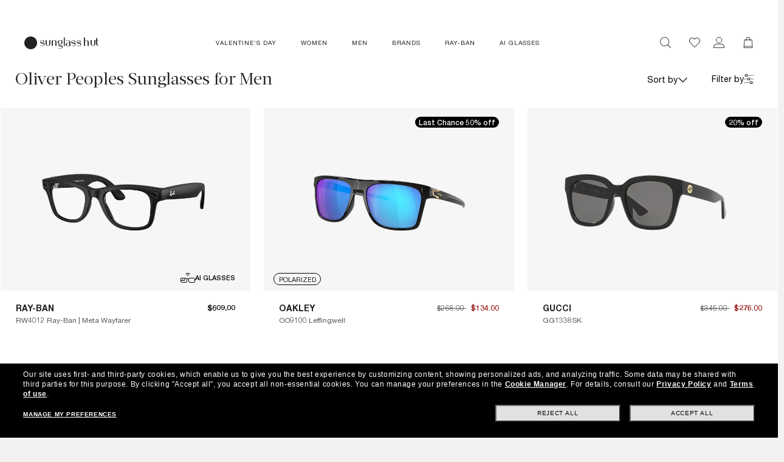

--- FILE ---
content_type: text/css
request_url: https://www.sunglasshut.com/sghstatichtml/assets/header.c09f161fa.css
body_size: 12041
content:
.sgh-header-top[data-v-40c4d61f]{left:0;padding:0 3.2rem 0 4rem;position:fixed;top:0;z-index:6}@media (max-width:1023px){.sgh-header-top[data-v-40c4d61f]{padding:0 1rem}}.sgh-header-top a[data-v-40c4d61f]:focus{outline-color:transparent;outline-offset:.2rem}.sgh-header-top__text[data-v-40c4d61f]{margin:.8rem 0;max-width:60rem}.sgh-header-top__text .fade-enter-active[data-v-40c4d61f],.sgh-header-top__text .fade-leave-active[data-v-40c4d61f]{-webkit-transition:opacity .5s ease;transition:opacity .5s ease}.sgh-header-top__text .fade-enter-from[data-v-40c4d61f],.sgh-header-top__text .fade-leave-to[data-v-40c4d61f]{opacity:0}.sgh-header-top__menu .lang[data-v-40c4d61f]{margin-left:.8rem}.sgh-header-top__menu ul[data-v-40c4d61f]{display:-webkit-box;display:-ms-flexbox;display:flex;font-size:1.2rem;gap:2.5rem;list-style:none}.sgh-header-top__menu a[data-v-40c4d61f],.sgh-header-top__menu li[data-v-40c4d61f]{padding-bottom:.6rem;padding-top:.6rem}.sgh-header-top__menu a[data-v-40c4d61f]{color:inherit}.sgh-header-top__menu a[data-v-40c4d61f]:hover{text-decoration:underline}.sgh-header-top__menu a[data-v-40c4d61f]:active{opacity:.6}.sgh-header-top__menu a span[data-v-40c4d61f]{display:none}.sgh-header-top .controllerOn[data-v-40c4d61f]{-webkit-transform:rotate(-90deg)!important;transform:rotate(-90deg)!important}@media (max-width:1023px){.sgh-header-top .controllerOn[data-v-40c4d61f]{position:static!important}}.sgh-header-top .controllerOnPrevious[data-v-40c4d61f]{display:-webkit-box;display:-ms-flexbox;display:flex;-webkit-transform:rotate(90deg);transform:rotate(90deg)}@media (max-width:1023px){.sgh-header-top .controllerOnPrevious[data-v-40c4d61f]{position:static!important}}.sgh-header-top .common__icon--arrow-down-bannertop[data-v-40c4d61f]{outline-color:transparent;outline-offset:.2rem;width:1.19rem}@media (max-width:1023px){.sgh-header-top .common__icon--arrow-down-bannertop[data-v-40c4d61f]{position:absolute;right:2.4rem;width:1.58rem}}.sgh-header-top .icon-arrow-dx[data-v-40c4d61f]:before{color:inherit}@media (max-width:1023px){.header-tablet-controllerOn[data-v-40c4d61f]{-webkit-box-pack:center!important;-ms-flex-pack:center!important;justify-content:center!important}}.btn-lang-selector[data-v-40c4d61f]{padding-left:.5rem;padding-right:.5rem}.sgh-header-top__text-wrapper .countdown__highlighted[data-v-7626b892]{color:#ff8080}.sgh-header-top__text-wrapper p[data-v-7626b892]{-webkit-animation:fade-in-7626b892 .5s;animation:fade-in-7626b892 .5s;font-size:1.2rem;margin:0}.sgh-header-top__text-wrapper p[data-v-7626b892]:focus{outline-color:transparent;outline-offset:.2rem}.sgh-header-top__text-wrapper p[data-v-7626b892]:hover{text-decoration:underline}.sgh-header-top__text-wrapper p[data-v-7626b892]:active{opacity:.6}.sgh-header-top__text-wrapper a[data-v-7626b892]{color:inherit;font-size:1.2rem;padding:.6rem 0}.sgh-header-top__text-wrapper a[data-v-7626b892]:focus{outline-color:transparent;outline-offset:.2rem}.sgh-header-top__text-wrapper a[data-v-7626b892]:hover{text-decoration:underline}.sgh-header-top__text-wrapper a[data-v-7626b892]:active{opacity:.6}@media (max-width:767px){.sgh-header-top__text-wrapper[data-v-7626b892]{max-width:29.4rem}}@-webkit-keyframes fade-in-7626b892{0%{opacity:0}to{opacity:1}}@keyframes fade-in-7626b892{0%{opacity:0}to{opacity:1}}#right-menu-wrapper{display:-webkit-box;display:-ms-flexbox;display:flex;padding:0 4.8rem;position:relative;z-index:1}#right-menu-wrapper.search-layout-visible .btn-cart{opacity:0;z-index:0}#right-menu-wrapper.search-layout-visible #hamburger-icon{opacity:0;visibility:hidden}#right-menu-wrapper.search-layout-visible .close-search-btn{background:none;border:none;opacity:1}#right-menu-wrapper.search-layout-visible .close-search-btn:hover{background-color:#f7f7f7;border-radius:50%}#right-menu-wrapper.search-layout-visible .left-part{background-color:#f7f7f7;border-radius:0 2rem 2rem 0;left:1.4rem;width:12.5rem}#right-menu-wrapper.search-layout-visible .left-part .main-menu-right__link{left:8rem}#right-menu-wrapper.search-layout-visible .search-input-holder{width:calc(100vw - 7.9rem)}#right-menu-wrapper.search-layout-visible .search-input-holder--focused{outline:medium solid -webkit-focus-ring-color}@media (min-width:1024px){#right-menu-wrapper.search-layout-visible .search-input-holder{width:calc(100vw - 30rem)}}@media(min-width:1800px){#right-menu-wrapper.search-layout-visible .search-input-holder{width:calc(100vw - 52rem)}}@media (min-width:1024px){#right-menu-wrapper.search-layout-visible .right-part>*{left:-30rem}}#right-menu-wrapper .btn-cart,#right-menu-wrapper .left-part,#right-menu-wrapper .menuwrapper{height:4rem;position:absolute;top:0;width:4rem}#right-menu-wrapper .left-part{background-color:transparent;border-radius:0;left:0;-webkit-transition:all .3s linear;transition:all .3s linear;z-index:2}#right-menu-wrapper .left-part .main-menu-right__link{left:0;position:absolute;top:0;-webkit-transition:left .3s linear;transition:left .3s linear;z-index:11}#right-menu-wrapper .search-input-holder{background-color:#f7f7f7;border-radius:2rem;height:4rem;overflow:hidden;position:absolute;right:0;top:0;-webkit-transition:width .3s linear;transition:width .3s linear;width:0;z-index:12}@media (max-width:767px){#right-menu-wrapper .search-input-holder{right:.4rem}}#right-menu-wrapper .right-part{display:-webkit-box;display:-ms-flexbox;display:flex;gap:.8rem;overflow:hidden;position:relative;z-index:2}#right-menu-wrapper .right-part>*{left:0;position:relative;-webkit-transition:left .3s linear;transition:left .3s linear}#right-menu-wrapper .right-part:has(.myaccount-overlay){z-index:6}#right-menu-wrapper.search-layout-visible .right-part{z-index:1}#right-menu-wrapper .btn-cart,#right-menu-wrapper .close-search-btn,#right-menu-wrapper .menuwrapper{right:0;-webkit-transition:opacity .3s linear;transition:opacity .3s linear;z-index:4}#right-menu-wrapper .close-search-btn{z-index:0}.close-search-btn{border:none;border-radius:50%;height:4rem;opacity:0;outline:none;position:absolute;top:0;width:4rem}.close-search-btn.visible{opacity:1}.close-search-btn:hover{background-color:#f7f7f7;cursor:pointer}.close-search-btn:after,.close-search-btn:before{background:#555;content:"";height:.1rem;left:50%;position:absolute;top:50%;width:2.5rem}.close-search-btn:after{-webkit-transform:translate(-50%,-50%) rotate(-45deg);transform:translate(-50%,-50%) rotate(-45deg)}.close-search-btn:before{-webkit-transform:translate(-50%,-50%) rotate(45deg);transform:translate(-50%,-50%) rotate(45deg)}.menu-opened #right-menu-wrapper .open-btn{opacity:0}.hide-fake-input .menuwrapper{visibility:hidden}.hide-fake-input.menu-opened #right-menu-wrapper>.close-search-btn{display:none}.buttons-off .close-search-btn,.buttons-off .open-btn{pointer-events:none}.sgh-search-overlay{background:#fff;height:calc(100dvh - 10rem);left:0;opacity:0;overflow:auto;position:fixed;top:10rem;-webkit-transition:opacity .2s linear;transition:opacity .2s linear;-webkit-transition-delay:.1s;transition-delay:.1s;width:100vw;z-index:1000}@media (max-width:767px){.sgh-search-overlay{height:calc(100dvh - 10.8rem);top:10.8rem}}@media (min-width:1024px){.sgh-search-overlay{border-top:.1rem solid #f7f7f7}}.sgh-search-overlay ::v-deep .sgh-search-common{opacity:0;-webkit-transition:opacity .1s linear;transition:opacity .1s linear}.sgh-search-overlay:has(.sgh-sidebar){overflow:hidden}.sgh-search-overlay.in{left:0;opacity:1;-webkit-transition-delay:.3s;transition-delay:.3s}.sgh-search-overlay.in ::v-deep .sgh-search-common{opacity:1;-webkit-transition-delay:.05s;transition-delay:.05s}.menu-item-link[data-v-77b7129c]{display:-webkit-box;display:-ms-flexbox;display:flex;height:auto;line-height:3.4rem;-webkit-box-align:center;-ms-flex-align:center;align-items:center;color:#222;gap:.8rem}@media (max-width:1279px){.menu-item-link[data-v-77b7129c]{height:4rem;line-height:1.6rem;-webkit-box-pack:justify;-ms-flex-pack:justify;justify-content:space-between}.menu-item-link[data-v-77b7129c]:active{color:#888}}@media (min-width:1280px){.menu-item-link[data-v-77b7129c]{width:-webkit-fit-content;width:-moz-fit-content;width:fit-content}.sub-menu-list .menu-item-link span[data-v-77b7129c]:first-of-type:hover{text-decoration:underline}}.menu-item-link[data-v-77b7129c]:focus{outline:none}.menu-item-link[data-v-77b7129c]:focus-visible{outline:thin auto -webkit-focus-ring-color}.menu-item-badge[data-v-77b7129c]{border-radius:100px;color:#fff;display:inline-block;font-size:1.2rem;font-weight:400;line-height:2.5rem;padding:0 1rem}.menu-item--firstLevel[data-v-77b7129c]{background:none;-webkit-box-shadow:none;box-shadow:none;cursor:pointer;display:-webkit-box;display:-ms-flexbox;display:flex;height:4rem;line-height:1.904rem}@media (min-width:1280px){.menu-item--firstLevel[data-v-77b7129c]{display:unset;height:6rem}.menu-item--firstLevel[data-v-77b7129c]:hover{border-bottom:2px solid #222}}.menu-item--firstLevel>.menu-item-link[data-v-77b7129c]{color:#222;display:-webkit-box;display:-ms-flexbox;display:flex;font-size:1.4rem;letter-spacing:.1rem;line-height:1.6rem;text-transform:uppercase;-webkit-box-pack:justify;-ms-flex-pack:justify;justify-content:space-between}@media (min-width:1280px){.menu-item--firstLevel>.menu-item-link[data-v-77b7129c]{border:none;color:#222;cursor:default;font-size:1.2rem;height:6rem;letter-spacing:.1rem;padding:2.2rem 3.2rem}.menu-item--firstLevel>.menu-item-link--has-url[data-v-77b7129c]{cursor:pointer}.menu-item--firstLevel>.menu-item-link[data-v-77b7129c]:hover{text-decoration:none}}@media (max-width:1279px){.menu-item--firstLevel>.menu-item-link[data-v-77b7129c]{-webkit-box-align:center;-ms-flex-align:center;align-items:center;width:100%}.menu-item--firstLevel>.menu-item-link[data-v-77b7129c]:active{color:#888}}@media screen and (min-width:1280px)and (max-width:1280px){.menu-item--firstLevel>.menu-item-link[data-v-77b7129c]{font-size:1rem;padding:2rem}}.menu-item--highlighted>.menu-item-link[data-v-77b7129c]{color:#7b0000}@media (min-width:1280px){.menu-item--highlighted[data-v-77b7129c]:hover{border-bottom:2px solid #7b0000}}@media (max-width:1279px){.menu-item--shop-all[data-v-77b7129c]{background-color:#f7f7f7;display:-webkit-box;display:-ms-flexbox;display:flex;-webkit-box-align:center;-ms-flex-align:center;align-items:center;height:5rem;margin-left:-2rem;margin-right:-2.4rem;padding-left:2rem}}.sub-menu[data-v-760f5a9e]{height:100%;overflow-y:hidden;width:100%;-ms-scroll-chaining:none;list-style:none;overscroll-behavior:none}@media (min-width:1280px){.sub-menu[data-v-760f5a9e]{height:unset;left:0;position:absolute}}.sub-menu_expanded[data-v-760f5a9e]{overflow-y:scroll}@media screen and (min-width:1025px){.sub-menu_expanded[data-v-760f5a9e]{overflow-y:unset}}.sub-menu-wrapper[data-v-760f5a9e]{background-color:#fff;min-height:100%;padding-top:2.4rem}@media (min-width:1280px){.sub-menu-wrapper[data-v-760f5a9e]{background-clip:padding-box;-webkit-box-shadow:0 .6rem 1.2rem rgba(0,0,0,.175);box-shadow:0 .6rem 1.2rem rgba(0,0,0,.175);cursor:default;display:-webkit-box;display:-ms-flexbox;display:flex;height:inherit;margin:unset;min-height:unset;padding:unset;-webkit-box-pack:center;-ms-flex-pack:center;justify-content:center}}.sub-menu-wrapper-back-button[data-v-760f5a9e]{border-bottom:.1rem solid rgba(34,34,34,.12);color:#555;display:-webkit-box;display:-ms-flexbox;display:flex;font-size:1.4rem;height:4rem;letter-spacing:.1rem;padding:0 2.4rem .7rem 2rem;text-transform:uppercase;-webkit-box-align:center;-ms-flex-align:center;align-items:center}.sub-menu-wrapper-back-button-label[data-v-760f5a9e]{line-height:2.1rem}.sub-menu-wrapper-back-button .chevron[data-v-760f5a9e]{margin-right:1.2rem;-webkit-transform:rotate(180deg);transform:rotate(180deg)}@media (min-width:1280px){.sub-menu-wrapper-back-button[data-v-760f5a9e]{background-clip:padding-box;display:none}}.sub-menu-content[data-v-760f5a9e]{display:-webkit-box;display:-ms-flexbox;display:flex;padding:0 2.4rem 2.4rem 2rem;-webkit-box-orient:vertical;-webkit-box-direction:normal;-ms-flex-direction:column;flex-direction:column;gap:2.4rem}@media (min-width:1280px){.sub-menu-content[data-v-760f5a9e]{display:block;gap:unset;padding:3.2rem 4rem;width:100%}}@-webkit-keyframes shimmer-3a977cd4{to{-webkit-transform:translateX(100%);transform:translateX(100%)}}@keyframes shimmer-3a977cd4{to{-webkit-transform:translateX(100%);transform:translateX(100%)}}.sub-menu-list[data-v-3a977cd4]{display:-webkit-box;display:-ms-flexbox;display:flex;-webkit-box-orient:vertical;-webkit-box-direction:normal;-ms-flex-direction:column;flex-direction:column;gap:1.2rem;list-style-type:none}@media (min-width:1280px){.sub-menu-list[data-v-3a977cd4]{gap:unset}}.sub-menu-list-wrapper[data-v-3a977cd4]{-webkit-box-flex:1;-ms-flex:1 0 auto;flex:1 0 auto}.sub-menu-list-title[data-v-3a977cd4]{color:#222;font-size:1.2rem;font-weight:400;height:1.8rem;letter-spacing:.1rem;line-height:1.8rem;margin-bottom:.4rem;margin-top:2.4rem;text-transform:uppercase}@media (min-width:1280px){.sub-menu-list-title[data-v-3a977cd4]{font-weight:600;height:auto;letter-spacing:normal;line-height:3.4rem;margin-bottom:0;margin-top:unset;text-transform:none}}.sub-menu-list[data-v-3a977cd4] .menu-item{font-size:1.6rem;line-height:2.4rem}@media (min-width:1280px){.sub-menu-list[data-v-3a977cd4] .menu-item{border:none;font-family:Helvetica Neue,sans-serif;font-size:1.2rem;font-weight:400;height:1.8rem;line-height:unset;margin-bottom:1.6rem}.sgh-ddm-layout[data-v-4930eb3c]{display:-webkit-box;display:-ms-flexbox;display:flex;gap:4rem;width:100%}.sgh-ddm-layout[data-v-4930eb3c] .submenu-list-container{display:-webkit-box;display:-ms-flexbox;display:flex;gap:4rem;-ms-flex-negative:0;flex-shrink:0}.sgh-ddm-layout[data-v-4930eb3c] .submenu-list-container .sub-menu-list{margin-top:0;-webkit-box-flex:1;-ms-flex:1 0 auto;flex:1 0 auto}.sgh-ddm-layout[data-v-4930eb3c] .submenu-list-container .sub-menu-list--list-with-space{margin-top:3.7rem}.sgh-ddm-layout[data-v-4930eb3c] .submenu-list-container .sub-menu-list .menu-item-link{-webkit-box-pack:justify;-ms-flex-pack:justify;justify-content:space-between;width:auto}}@-webkit-keyframes shimmer-773fb89a{to{-webkit-transform:translateX(100%);transform:translateX(100%)}}@keyframes shimmer-773fb89a{to{-webkit-transform:translateX(100%);transform:translateX(100%)}}.image-container[data-v-773fb89a]{position:relative;width:100%}.image-container-loading[data-v-773fb89a]{height:var(--skeleton-height);width:var(--skeleton-width)}.image-container-loading .skeleton[data-v-773fb89a]{background-color:#efefef;height:100%;left:0;overflow:hidden;position:relative;position:absolute;top:0;width:100%}.image-container-loading .skeleton[data-v-773fb89a]:after{-webkit-animation:shimmer-773fb89a 2s infinite;animation:shimmer-773fb89a 2s infinite;background-image:-webkit-gradient(linear,left top,right top,from(#efefef),color-stop(#fff),to(#efefef));background-image:linear-gradient(90deg,#efefef,#fff,#efefef);bottom:0;content:"";left:0;position:absolute;right:0;top:0;-webkit-transform:translateX(-100%);transform:translateX(-100%)}.image-container img[data-v-773fb89a]{display:block;width:100%}.image-container .text-overlay[data-v-773fb89a]{display:-webkit-box;display:-ms-flexbox;display:flex;height:100%;position:absolute;top:0;width:100%;-webkit-box-orient:vertical;-webkit-box-direction:normal;-ms-flex-direction:column;flex-direction:column;padding:6.7rem 3rem}.image-container .description[data-v-773fb89a]{font-family:Acta Headline,serif!important;font-size:3.2rem;font-weight:400;letter-spacing:.014rem;line-height:3.2rem}.image-container .pre-title[data-v-773fb89a]{margin-bottom:3.6rem}.image-container .pre-title[data-v-773fb89a],.image-container .title[data-v-773fb89a]{font-size:1.2rem;font-weight:500;line-height:1.4rem;text-transform:uppercase}.image-container .description[data-v-773fb89a],.image-container .foot-note[data-v-773fb89a],.image-container .title[data-v-773fb89a]{margin-bottom:.8rem}.image-container .foot-note[data-v-773fb89a]{font-size:1.6rem;font-weight:400;line-height:2.4rem}.cms-text-align-center[data-v-773fb89a]{text-align:center}.cms-text-align-left[data-v-773fb89a]{text-align:left}.cms-text-align-right[data-v-773fb89a]{text-align:right}.sgh-cms-collection[data-v-7fd35eb9]{padding-top:3.6rem;position:relative}.sgh-cms-collection-wrapper[data-v-7fd35eb9]{display:grid;grid-template-columns:repeat(2,1fr);grid-template-rows:-webkit-min-content;grid-template-rows:min-content;-webkit-box-align:end;-ms-flex-align:end;align-items:end;-webkit-column-gap:1.5rem;-moz-column-gap:1.5rem;column-gap:1.5rem;height:100%}.sgh-cms-collection-title[data-v-7fd35eb9]{color:#222;font-size:1.2rem;font-weight:600;height:auto;line-height:3.4rem;position:absolute;top:0}.sgh-cms-collection-link[data-v-7fd35eb9]{display:-webkit-box;display:-ms-flexbox;display:flex;position:relative}.sgh-cms-collection-caption[data-v-7fd35eb9]{font-size:1.2rem;font-weight:400;line-height:1.1;position:absolute;right:0;top:calc(100% + 8px);width:100%}.cms-single-banner[data-v-62163a1a]{height:100%;padding-top:3.6rem;position:relative;width:-webkit-fit-content;width:-moz-fit-content;width:fit-content}.cms-single-banner-link[data-v-62163a1a]{display:block;position:relative}.cms-single-banner-title[data-v-62163a1a]{color:#222;font-size:1.2rem;font-weight:600;height:auto;line-height:3.4rem;max-height:3.6rem;position:absolute;top:0}.cms-single-banner-image .is-background-color[data-v-62163a1a]{height:29.6rem;width:38.6rem}[data-v-62163a1a] strong{font-weight:500}@-webkit-keyframes shimmer-1fc8dae5{to{-webkit-transform:translateX(100%);transform:translateX(100%)}}@keyframes shimmer-1fc8dae5{to{-webkit-transform:translateX(100%);transform:translateX(100%)}}.cms-placement-switch-content.cms-columns-1[data-v-1fc8dae5]{display:block}.cms-placement-switch-content.cms-columns-2[data-v-1fc8dae5]{-webkit-column-gap:3.5rem;-moz-column-gap:3.5rem;column-gap:3.5rem;display:grid;grid-template-columns:repeat(2,1fr)}.cms-placement-switch-content-footer[data-v-1fc8dae5]{color:#222;display:grid;font-size:1.2rem;font-weight:400;gap:3.5rem}.cms-placement-switch-content-footer-item[data-v-1fc8dae5]{max-width:36rem;padding-top:.8rem}.cms-placement-switch-content-footer.cms-columns-2[data-v-1fc8dae5]{grid-template-columns:1fr 1fr}.main-menu[data-v-280d1aea]{height:inherit}.main-menu-content[data-v-280d1aea]{display:-webkit-box;display:-ms-flexbox;display:flex;height:inherit;list-style:none;margin:0;padding:0;-webkit-box-orient:vertical;-webkit-box-direction:normal;-ms-flex-direction:column;flex-direction:column;gap:1.6rem}@media (min-width:1280px){.main-menu-content[data-v-280d1aea]{gap:0;-webkit-box-orient:initial;-webkit-box-direction:initial;-ms-flex-direction:initial;flex-direction:row}}.sgh-submenus-outlet[data-v-890ddafe]{z-index:20}.slide-fade-enter-active[data-v-890ddafe],.slide-fade-leave-active[data-v-890ddafe],.slide-fade-move[data-v-890ddafe]{-webkit-transform:translateZ(0);transform:translateZ(0);-webkit-transition:-webkit-transform .8s;transition:-webkit-transform .8s;transition:transform .8s;transition:transform .8s,-webkit-transform .8s}.slide-fade-enter[data-v-890ddafe],.slide-fade-leave-to[data-v-890ddafe]{-webkit-transform:translate3d(100%,0,0);transform:translate3d(100%,0,0)}@-webkit-keyframes shimmer-1d5fceca{to{-webkit-transform:translateX(100%);transform:translateX(100%)}}@keyframes shimmer-1d5fceca{to{-webkit-transform:translateX(100%);transform:translateX(100%)}}.sgh-main-menu__wrapper .sgh-main-menu[data-v-1d5fceca]{background:#fff;display:-webkit-box;display:-ms-flexbox;display:flex;height:6rem;-webkit-box-align:center;-ms-flex-align:center;align-items:center;position:relative;-webkit-box-pack:justify;-ms-flex-pack:justify;justify-content:space-between;padding:0 2.9rem 0 4rem}@media (max-width:1279px){.sgh-main-menu__wrapper .sgh-main-menu[data-v-1d5fceca]{padding:0 1.4rem 0 2rem}}.sgh-main-menu__wrapper .sgh-main-menu.menu-scrolled .menu[data-v-1d5fceca]{top:6rem}.sgh-main-menu__wrapper .sgh-main-menu .skeleton-menu[data-v-1d5fceca]{display:-webkit-box;display:-ms-flexbox;display:flex}@media (max-width:1279px){.sgh-main-menu__wrapper .sgh-main-menu .skeleton-menu[data-v-1d5fceca]{display:none}}.sgh-main-menu__wrapper .sgh-main-menu .skeleton-menu li[data-v-1d5fceca]{background-color:#efefef;background-color:hsla(0,0%,86%,.05);height:1.2rem;margin:0 3.2rem;overflow:hidden;position:relative;width:5rem}.sgh-main-menu__wrapper .sgh-main-menu .skeleton-menu li[data-v-1d5fceca]:after{-webkit-animation:shimmer-1d5fceca 2s infinite;animation:shimmer-1d5fceca 2s infinite;background-image:-webkit-gradient(linear,left top,right top,from(#efefef),color-stop(#fff),to(#efefef));background-image:linear-gradient(90deg,#efefef,#fff,#efefef);background-image:-webkit-gradient(linear,left top,right top,from(hsla(0,0%,86%,.05)),color-stop(#dbdbdb),to(hsla(0,0%,86%,.05)));background-image:linear-gradient(90deg,hsla(0,0%,86%,.05),#dbdbdb,hsla(0,0%,86%,.05));bottom:0;content:"";left:0;position:absolute;right:0;top:0;-webkit-transform:translateX(-100%);transform:translateX(-100%)}.sgh-main-menu__wrapper .sgh-main-menu .main-menu-center[data-v-1d5fceca]{height:inherit}.sgh-main-menu__wrapper .sgh-main-menu .main-menu-center .sgh-main-menu__main-nav--section[data-v-1d5fceca]{background:none;-webkit-box-shadow:none;box-shadow:none;color:#222;cursor:pointer;font-size:1.2rem;height:6rem;letter-spacing:.1rem;line-height:1.6rem;padding:2.2rem 3.2rem;text-transform:uppercase}.sgh-main-menu__wrapper .sgh-main-menu .main-menu-center .sgh-main-menu__main-nav--section[data-v-1d5fceca]:hover{background:none;border-bottom:.2rem solid #222}.sgh-main-menu__wrapper .sgh-main-menu .main-menu-center .sgh-main-menu__main-nav--section[data-v-1d5fceca]:active{color:#acacac}.sgh-main-menu__wrapper .sgh-main-menu .main-menu-center .sgh-main-menu__main-nav--section.hilighted[data-v-1d5fceca]{color:#900}.sgh-main-menu__wrapper .sgh-main-menu .main-menu-center .sgh-main-menu__main-nav--section.hilighted[data-v-1d5fceca]:hover{border-bottom:.2rem solid #900000}.sgh-main-menu__wrapper .sgh-main-menu .main-menu-center .sgh-main-menu__main-nav--section.hilighted[data-v-1d5fceca]:active{color:#c86161}.sgh-main-menu__wrapper .sgh-main-menu .main-menu-right[data-v-1d5fceca]{display:-webkit-box;display:-ms-flexbox;display:flex;gap:.8rem}.sgh-main-menu__wrapper .sgh-main-menu .main-menu-right[data-v-1d5fceca] .main-menu-right__link{border-radius:10rem;display:-webkit-box;display:-ms-flexbox;display:flex;height:4rem;width:4rem;-webkit-box-align:center;-ms-flex-align:center;align-items:center;-webkit-box-pack:center;-ms-flex-pack:center;justify-content:center;position:relative}.sgh-main-menu__wrapper .sgh-main-menu .main-menu-right[data-v-1d5fceca] .main-menu-right__link:hover{background-color:#f7f7f7}.sgh-main-menu__wrapper .sgh-main-menu .main-menu-right[data-v-1d5fceca] .main-menu-right__link:active{background-color:rgba(34,34,34,.12)}.sgh-main-menu__wrapper .sgh-main-menu .menuwrapper button[data-v-1d5fceca]{-webkit-appearance:none;background:none;border:none;border-radius:10rem;display:-webkit-box;display:-ms-flexbox;display:flex;height:4rem;margin:0;padding:0;width:4rem;-webkit-box-align:center;-ms-flex-align:center;align-items:center;-webkit-box-pack:center;-ms-flex-pack:center;justify-content:center}.sgh-main-menu__wrapper .sgh-main-menu .menuwrapper button[data-v-1d5fceca]:active{background-color:rgba(34,34,34,.12)}.sgh-main-menu__wrapper .sgh-main-menu .counter[data-v-1d5fceca]{background-color:#900000;border-radius:100%;color:#fff;font-size:.9rem;font-weight:500;height:1.6rem;letter-spacing:normal;line-height:1.6rem;position:absolute;right:.4rem;text-align:center;top:.6rem;width:1.6rem}.menu[data-v-1d5fceca]{background-color:rgba(0,0,0,.5);height:calc(100vh - 10rem);height:calc(var(--vh, 1vh)*100 - 10rem);position:fixed;right:0;top:10.8rem;width:100vw}.menu>div[data-v-1d5fceca]{background-color:#f7f7f7;border-top:1px solid rgba(34,34,34,.05);height:100%;position:absolute;right:0;-webkit-transition:all .5s;transition:all .5s;width:31.5rem}.menu>div[data-v-1d5fceca]:not(.submenuOpen){overflow-x:hidden;overflow-y:scroll;-ms-scroll-chaining:none;overscroll-behavior:none}.menu>div ul[data-v-1d5fceca]{list-style:none;margin:0;opacity:1;padding:2.4rem 2.2rem 1.6rem 2rem;-webkit-transition:opacity .5s;transition:opacity .5s}.fake-input-active .menu>div ul[data-v-1d5fceca]{opacity:0}.menu>div .primary-menu[data-v-1d5fceca]{background-color:#fff;opacity:1;padding:2.4rem 2.2rem 1.6rem 2rem;-webkit-transition:opacity .5s;transition:opacity .5s}.fake-input-active .menu>div .primary-menu[data-v-1d5fceca]{opacity:0}.menu .first-wrapper[data-v-1d5fceca]{top:0}.fake-input-active .menu .first-wrapper[data-v-1d5fceca]{height:calc(100% + 6rem);top:-6rem;width:100%}.menu .secondary-menu[data-v-1d5fceca]{height:auto;overflow:hidden;padding:1.6rem 1rem .5rem;width:100%}.menu .secondary-menu.static-link[data-v-1d5fceca]{border-bottom:.1rem solid rgba(34,34,34,.12);padding:2.4rem 1rem .8rem}.menu .secondary-menu.static-link li[data-v-1d5fceca]{margin-bottom:.8rem}.menu .secondary-menu[data-v-1d5fceca] li{height:4rem;line-height:4rem;margin-bottom:.9rem}.menu .secondary-menu[data-v-1d5fceca] li,.menu .secondary-menu[data-v-1d5fceca] li a{display:-webkit-box;display:-ms-flexbox;display:flex;-webkit-box-align:center;-ms-flex-align:center;align-items:center}.menu .secondary-menu[data-v-1d5fceca] li a{color:#222;font-size:1.6rem;line-height:1.6rem}.menu .secondary-menu[data-v-1d5fceca] li a:active{opacity:.6}.menu .secondary-menu[data-v-1d5fceca] li a.hilighted{color:#900000}.menu .secondary-menu[data-v-1d5fceca] li .common__icon{margin:0 1.1rem}.menu .overlay[data-v-1d5fceca]{background-color:transparent;height:100%;width:100%}.menu .fake-input-container[data-v-1d5fceca]{background:#fff;border-bottom:1px solid #f7f7f7;height:7.2rem}.menu #holder[data-v-1d5fceca]{background:#fff;height:7.2rem;overflow:hidden!important;padding:1.6rem;position:relative;right:0;top:0;-webkit-transition:all .5s;transition:all .5s;width:31.5rem;z-index:10}.fake-input-active .menu #holder[data-v-1d5fceca]{padding:.9rem 5.8rem 1.6rem 2rem;width:100%}@media (max-width:1279px){.fake-input-active .menu #holder[data-v-1d5fceca]{height:6rem}}.fake-input-active .menu #holder .close-search-btn[data-v-1d5fceca]{top:.9rem;-webkit-transform:translateX(0);transform:translateX(0)}.menu #holder .close-search-btn[data-v-1d5fceca]{position:absolute;right:1.4rem;top:1.6rem;-webkit-transform:translateX(200%);transform:translateX(200%);-webkit-transition:all .5s;transition:all .5s}.menu .inner-wrapper[data-v-1d5fceca]{background:#f7f7f7;display:-webkit-box;display:-ms-flexbox;display:flex;height:4rem;width:100%;-webkit-box-align:center;-ms-flex-align:center;align-items:center;-webkit-box-pack:justify;-ms-flex-pack:justify;border-radius:5rem;justify-content:space-between;line-height:4rem;padding:0 1rem 0 2rem}.menu .fake-placeholder[data-v-1d5fceca]{color:#7b7b7b;font-size:1.4rem}@media(min-width:1024px)and (max-width:1279px){.menu[data-v-1d5fceca]{top:10rem}}.myaccount-icon[data-v-1d5fceca]{display:inline-block}.fade-enter-active>div[data-v-1d5fceca],.fade-leave-active>div[data-v-1d5fceca],.fade-move>div[data-v-1d5fceca]{-webkit-transform:translateX(0);transform:translateX(0)}.fade-enter>div[data-v-1d5fceca],.fade-leave-to>div[data-v-1d5fceca]{-webkit-transform:translateX(100%);transform:translateX(100%)}.fade-enter-active[data-v-1d5fceca]{-webkit-animation:controllerEnter-1d5fceca .5s;animation:controllerEnter-1d5fceca .5s}.fade-leave-active[data-v-1d5fceca]{animation:controllerEnter-1d5fceca .5s reverse}@-webkit-keyframes controllerEnter-1d5fceca{0%{background-color:transparent}to{background-color:rgba(0,0,0,.5)}}@keyframes controllerEnter-1d5fceca{0%{background-color:transparent}to{background-color:rgba(0,0,0,.5)}}#hamburger-icon[data-v-c03b60e0]{cursor:pointer;height:1.8rem;position:relative;-webkit-transform:rotate(0deg);transform:rotate(0deg);-webkit-transition:.3s ease-in-out;transition:.3s ease-in-out;width:1.8rem}#hamburger-icon span[data-v-c03b60e0]{background:#555;display:block;height:.1rem;left:0;opacity:1;position:absolute;-webkit-transform:rotate(0deg);transform:rotate(0deg);-webkit-transition:.7s ease-in-out;transition:.7s ease-in-out;width:100%}#hamburger-icon span[data-v-c03b60e0]:first-child{top:.3rem;-webkit-transform-origin:right center;transform-origin:right center}#hamburger-icon span[data-v-c03b60e0]:nth-child(2){top:.9rem;-webkit-transform:translateY(-50%);transform:translateY(-50%);-webkit-transform-origin:right center;transform-origin:right center}#hamburger-icon span[data-v-c03b60e0]:nth-child(3){bottom:.3rem;-webkit-transform-origin:right center;transform-origin:right center}#hamburger-icon.open span[data-v-c03b60e0]:first-child{left:-.6rem;top:0;-webkit-transform:rotate(-45deg);transform:rotate(-45deg);-webkit-transform-origin:right top;transform-origin:right top;width:2.4rem}#hamburger-icon.open span[data-v-c03b60e0]:nth-child(2){opacity:0}#hamburger-icon.open span[data-v-c03b60e0]:nth-child(3){bottom:0;left:-.6rem;-webkit-transform:rotate(45deg);transform:rotate(45deg);-webkit-transform-origin:right;transform-origin:right;width:2.4rem}.user-logged-icon[data-v-5f05b7de]{background-color:#222;border-radius:100%;display:-webkit-box;display:-ms-flexbox;display:flex;height:2.4rem;width:2.4rem;-webkit-box-pack:center;-ms-flex-pack:center;justify-content:center;-webkit-box-align:center;-ms-flex-align:center;align-items:center;color:#fff;font-size:1.4rem;line-height:1}.user-logged[data-v-5f05b7de]:hover{background-color:unset!important}.user-logged:hover .user-logged-icon[data-v-5f05b7de]{height:3.2rem;width:3.2rem}@media (max-width:767px){.fade-enter-active[data-v-5f05b7de],.fade-leave-active[data-v-5f05b7de],.fade-move[data-v-5f05b7de]{-webkit-transition:-webkit-transform .8s;transition:-webkit-transform .8s;transition:transform .8s;transition:transform .8s,-webkit-transform .8s}.fade-enter-active[data-v-5f05b7de] .transition-overlay,.fade-leave-active[data-v-5f05b7de] .transition-overlay,.fade-move[data-v-5f05b7de] .transition-overlay{-webkit-transform:translateY(0);transform:translateY(0);-webkit-transition:-webkit-transform .8s;transition:-webkit-transform .8s;transition:transform .8s;transition:transform .8s,-webkit-transform .8s}.fade-enter[data-v-5f05b7de] .transition-overlay,.fade-leave-to[data-v-5f05b7de] .transition-overlay{-webkit-transform:translateY(-100%);transform:translateY(-100%)}.fade-enter-active[data-v-5f05b7de] .overlay-bg{-webkit-animation:controllerEnter-5f05b7de .8s;animation:controllerEnter-5f05b7de .8s;-webkit-animation-fill-mode:forwards;animation-fill-mode:forwards}.fade-leave-active[data-v-5f05b7de] .overlay-bg{animation:controllerEnter-5f05b7de .8s reverse;-webkit-animation-fill-mode:forwards;animation-fill-mode:forwards}}@-webkit-keyframes controllerEnter-5f05b7de{0%{background-color:transparent}to{background-color:rgba(0,0,0,.5)}}@keyframes controllerEnter-5f05b7de{0%{background-color:transparent}to{background-color:rgba(0,0,0,.5)}}@font-face{font-family:swiper-icons;font-style:normal;font-weight:400;src:url("data:application/font-woff;charset=utf-8;base64, [base64]//wADZ2x5ZgAAAywAAADMAAAD2MHtryVoZWFkAAABbAAAADAAAAA2E2+eoWhoZWEAAAGcAAAAHwAAACQC9gDzaG10eAAAAigAAAAZAAAArgJkABFsb2NhAAAC0AAAAFoAAABaFQAUGG1heHAAAAG8AAAAHwAAACAAcABAbmFtZQAAA/gAAAE5AAACXvFdBwlwb3N0AAAFNAAAAGIAAACE5s74hXjaY2BkYGAAYpf5Hu/j+W2+MnAzMYDAzaX6QjD6/4//Bxj5GA8AuRwMYGkAPywL13jaY2BkYGA88P8Agx4j+/8fQDYfA1AEBWgDAIB2BOoAeNpjYGRgYNBh4GdgYgABEMnIABJzYNADCQAACWgAsQB42mNgYfzCOIGBlYGB0YcxjYGBwR1Kf2WQZGhhYGBiYGVmgAFGBiQQkOaawtDAoMBQxXjg/wEGPcYDDA4wNUA2CCgwsAAAO4EL6gAAeNpj2M0gyAACqxgGNWBkZ2D4/wMA+xkDdgAAAHjaY2BgYGaAYBkGRgYQiAHyGMF8FgYHIM3DwMHABGQrMOgyWDLEM1T9/w8UBfEMgLzE////P/5//f/V/xv+r4eaAAeMbAxwIUYmIMHEgKYAYjUcsDAwsLKxc3BycfPw8jEQA/[base64]/uznmfPFBNODM2K7MTQ45YEAZqGP81AmGGcF3iPqOop0r1SPTaTbVkfUe4HXj97wYE+yNwWYxwWu4v1ugWHgo3S1XdZEVqWM7ET0cfnLGxWfkgR42o2PvWrDMBSFj/IHLaF0zKjRgdiVMwScNRAoWUoH78Y2icB/yIY09An6AH2Bdu/UB+yxopYshQiEvnvu0dURgDt8QeC8PDw7Fpji3fEA4z/PEJ6YOB5hKh4dj3EvXhxPqH/SKUY3rJ7srZ4FZnh1PMAtPhwP6fl2PMJMPDgeQ4rY8YT6Gzao0eAEA409DuggmTnFnOcSCiEiLMgxCiTI6Cq5DZUd3Qmp10vO0LaLTd2cjN4fOumlc7lUYbSQcZFkutRG7g6JKZKy0RmdLY680CDnEJ+UMkpFFe1RN7nxdVpXrC4aTtnaurOnYercZg2YVmLN/d/gczfEimrE/fs/bOuq29Zmn8tloORaXgZgGa78yO9/cnXm2BpaGvq25Dv9S4E9+5SIc9PqupJKhYFSSl47+Qcr1mYNAAAAeNptw0cKwkAAAMDZJA8Q7OUJvkLsPfZ6zFVERPy8qHh2YER+3i/BP83vIBLLySsoKimrqKqpa2hp6+jq6RsYGhmbmJqZSy0sraxtbO3sHRydnEMU4uR6yx7JJXveP7WrDycAAAAAAAH//wACeNpjYGRgYOABYhkgZgJCZgZNBkYGLQZtIJsFLMYAAAw3ALgAeNolizEKgDAQBCchRbC2sFER0YD6qVQiBCv/H9ezGI6Z5XBAw8CBK/m5iQQVauVbXLnOrMZv2oLdKFa8Pjuru2hJzGabmOSLzNMzvutpB3N42mNgZGBg4GKQYzBhYMxJLMlj4GBgAYow/P/PAJJhLM6sSoWKfWCAAwDAjgbRAAB42mNgYGBkAIIbCZo5IPrmUn0hGA0AO8EFTQAA") format("woff")}:root{--swiper-theme-color:#007aff}.swiper-container{list-style:none;margin-left:auto;margin-right:auto;overflow:hidden;padding:0;position:relative;z-index:1}.swiper-container-vertical>.swiper-wrapper{flex-direction:column}.swiper-wrapper{box-sizing:content-box;display:flex;height:100%;position:relative;transition-property:transform;width:100%;z-index:1}.swiper-container-android .swiper-slide,.swiper-wrapper{transform:translateZ(0)}.swiper-container-multirow>.swiper-wrapper{flex-wrap:wrap}.swiper-container-multirow-column>.swiper-wrapper{flex-direction:column;flex-wrap:wrap}.swiper-container-free-mode>.swiper-wrapper{margin:0 auto;transition-timing-function:ease-out}.swiper-slide{flex-shrink:0;height:100%;position:relative;transition-property:transform;width:100%}.swiper-slide-invisible-blank{visibility:hidden}.swiper-container-autoheight,.swiper-container-autoheight .swiper-slide{height:auto}.swiper-container-autoheight .swiper-wrapper{align-items:flex-start;transition-property:transform,height}.swiper-container-3d{perspective:1200px}.swiper-container-3d .swiper-cube-shadow,.swiper-container-3d .swiper-slide,.swiper-container-3d .swiper-slide-shadow-bottom,.swiper-container-3d .swiper-slide-shadow-left,.swiper-container-3d .swiper-slide-shadow-right,.swiper-container-3d .swiper-slide-shadow-top,.swiper-container-3d .swiper-wrapper{transform-style:preserve-3d}.swiper-container-3d .swiper-slide-shadow-bottom,.swiper-container-3d .swiper-slide-shadow-left,.swiper-container-3d .swiper-slide-shadow-right,.swiper-container-3d .swiper-slide-shadow-top{height:100%;left:0;pointer-events:none;position:absolute;top:0;width:100%;z-index:10}.swiper-container-3d .swiper-slide-shadow-left{background-image:linear-gradient(270deg,rgba(0,0,0,.5),transparent)}.swiper-container-3d .swiper-slide-shadow-right{background-image:linear-gradient(90deg,rgba(0,0,0,.5),transparent)}.swiper-container-3d .swiper-slide-shadow-top{background-image:linear-gradient(0deg,rgba(0,0,0,.5),transparent)}.swiper-container-3d .swiper-slide-shadow-bottom{background-image:linear-gradient(180deg,rgba(0,0,0,.5),transparent)}.swiper-container-css-mode>.swiper-wrapper{overflow:auto;scrollbar-width:none;-ms-overflow-style:none}.swiper-container-css-mode>.swiper-wrapper::-webkit-scrollbar{display:none}.swiper-container-css-mode>.swiper-wrapper>.swiper-slide{scroll-snap-align:start start}.swiper-container-horizontal.swiper-container-css-mode>.swiper-wrapper{scroll-snap-type:x mandatory}.swiper-container-vertical.swiper-container-css-mode>.swiper-wrapper{scroll-snap-type:y mandatory}.sgh-swiper{overflow:hidden;position:relative;z-index:1}.sgh-swiper .swiper-pagination{position:relative;width:100%}.sgh-swiper .swiper-pagination-bullet{background-color:#fff;border:1px solid #979797;margin-right:18px;opacity:1}.sgh-swiper .swiper-pagination-bullet:last-child{margin:0}.sgh-swiper .swiper-pagination-bullet-active{background-color:#575757}.sgh-swiper .swiper-pagination-progressbar .swiper-pagination-progressbar-fill{background-color:#000}.ghost-2023[data-v-661806fb],.primary-2023[data-v-661806fb],.primary[data-v-661806fb],.secondary[data-v-661806fb],.sgh-button[data-v-661806fb],.tertiary-2023[data-v-661806fb]{border:none;border-radius:10rem;font-size:1.4rem;height:4rem;line-height:1.14;min-width:12rem;text-align:center;text-decoration:none;-webkit-transition:all .3s ease-out;transition:all .3s ease-out;white-space:nowrap}.sgh-button__anchor[data-v-661806fb]{-webkit-box-align:center;-ms-flex-align:center;align-items:center;display:-webkit-box;display:-ms-flexbox;display:flex;-webkit-box-pack:center;-ms-flex-pack:center;justify-content:center}.ghost-2023[data-v-661806fb]:focus,.primary-2023[data-v-661806fb]:focus,.primary[data-v-661806fb]:focus,.secondary[data-v-661806fb]:focus,.sgh-button[data-v-661806fb]:focus,.tertiary-2023[data-v-661806fb]:focus{outline:3px solid #c55300!important}.primary[data-v-661806fb]{background-color:#000;color:snow}.primary[data-v-661806fb]:hover{background-color:rgba(34,34,34,.7)}.primary[data-v-661806fb]:active{background-color:rgba(34,34,34,.8)}.primary[data-v-661806fb]:disabled{opacity:.2}.secondary[data-v-661806fb]{background-color:rgba(34,34,34,0);border:.1rem solid #000;color:#000}.secondary[data-v-661806fb]:hover{background-color:rgba(34,34,34,.12)}.secondary[data-v-661806fb]:active{background-color:rgba(34,34,34,.17)}.secondary[data-v-661806fb]:disabled{opacity:.2}.primary-2023[data-v-661806fb]{background-color:#000;color:#fff;white-space:inherit;--clickable-space-around-button:-0.4rem;position:relative}.primary-2023[data-v-661806fb]:after{bottom:var(--clickable-space-around-button);content:"";left:0;position:absolute;right:0;top:var(--clickable-space-around-button)}.primary-2023[data-v-661806fb]:hover{background-color:#555}.primary-2023[data-v-661806fb]:active{background-color:rgba(34,34,34,.9)}.primary-2023[data-v-661806fb]:disabled{opacity:.2}.primary-2023.dark[data-v-661806fb]{background-color:#fff;color:#222}.primary-2023.dark[data-v-661806fb]:hover{background-color:#f7f7f7;color:#222}.primary-2023.dark[data-v-661806fb]:active{background-color:hsla(0,0%,100%,.9)}.ghost-2023[data-v-661806fb]{background-color:transparent;border:.1rem solid #000;color:#000;white-space:inherit;--clickable-space-around-button:-0.5rem;position:relative}.ghost-2023[data-v-661806fb]:after{bottom:var(--clickable-space-around-button);content:"";left:0;position:absolute;right:0;top:var(--clickable-space-around-button)}.ghost-2023[data-v-661806fb]:hover{background-color:rgba(34,34,34,.1)}.ghost-2023[data-v-661806fb]:active{background-color:rgba(34,34,34,.17)}.ghost-2023[data-v-661806fb]:disabled{opacity:.2}.ghost-2023.dark[data-v-661806fb]{border:.1rem solid #fff;color:#fff}.ghost-2023.dark[data-v-661806fb]:hover{background-color:hsla(0,0%,100%,.1)}.ghost-2023.dark[data-v-661806fb]:active{background-color:hsla(0,0%,100%,.17)}.tertiary-2023[data-v-661806fb]{background-color:transparent;border-radius:0;color:#222;font-weight:500;height:1.5rem;letter-spacing:.02rem;max-width:-webkit-fit-content;max-width:-moz-fit-content;max-width:fit-content;min-width:0!important;padding:0;text-decoration:underline;text-transform:uppercase;white-space:inherit;width:auto!important}.tertiary-2023[data-v-661806fb]:hover{text-decoration:none}.tertiary-2023[data-v-661806fb]:active{opacity:.6;text-decoration:none}.tertiary-2023.dark[data-v-661806fb]{color:#fff;text-decoration:underline}.tertiary-2023.dark[data-v-661806fb]:active{opacity:.6;text-decoration:none}.tertiary-2023.dark[data-v-661806fb]:hover{text-decoration:none}.common__icon--loading-spinner[data-v-661806fb]{-webkit-animation:spinner-rotation 1s linear infinite;animation:spinner-rotation 1s linear infinite;opacity:1}.sgh-pay-over-time[data-v-f5eae9fe]{font-size:1.2rem}@media (max-width:767px){.sgh-pay-over-time[data-v-f5eae9fe]{font-size:1.4rem}}.sgh-pay-over-time__button[data-v-f5eae9fe]{background:transparent;border:none;color:#222;font-family:Helvetica Neue,sans-serif;font-weight:400;gap:.4rem;line-height:1.6rem;padding:0}.sgh-pay-over-time__content[data-v-f5eae9fe]{display:-webkit-box;display:-ms-flexbox;display:flex;gap:.4rem;text-align:left}.sgh-pay-over-time .common__icon--info[data-v-f5eae9fe]{bottom:.17rem;height:1.6rem;position:relative;width:1.6rem}.sgh-pay-over-time-custom-page[data-v-f5eae9fe]{font-size:1.4rem;padding-left:0;text-align:center}@media (max-width:767px){.sgh-pay-over-time-custom-page[data-v-f5eae9fe]{text-align:left}}.sgh-pay-over-time-custom-page .sgh-pay-over-time__button[data-v-f5eae9fe]{padding-left:.2rem}.sgh-pay-over-time-minicart-page[data-v-f5eae9fe]{font-size:1.2rem;padding-left:0}.sgh-pay-over-time-pdp[data-v-f5eae9fe]{padding-left:0;text-align:center}@media (max-width:767px){.sgh-pay-over-time .sgh-installments[data-v-f5eae9fe]{text-align:center}}.sgh-pay-over-time .sgh-installments-single-payment[data-v-f5eae9fe]{-webkit-column-gap:.4rem;-moz-column-gap:.4rem;column-gap:.4rem;display:-webkit-box;display:-ms-flexbox;display:flex;-ms-flex-wrap:wrap;flex-wrap:wrap;text-align:left}.sgh-pay-over-time_span[data-v-f5eae9fe]{color:#222}@media (max-width:767px){.custom-checkout .sgh-installments[data-v-f5eae9fe],.installment-container .sgh-installments[data-v-f5eae9fe],.sgh-minicart-container-inner__content .sgh-installments[data-v-f5eae9fe]{padding-left:0;text-align:revert}}@media (min-width:1024px){.loyalty-present .cart-footer__section .sgh-pay-over-time__button[data-v-f5eae9fe]{text-align:left}}.sgh-installments--brazil[data-v-f5eae9fe]{font-size:1.6rem;line-height:2.4rem;padding-left:0;text-align:left}@media (max-width:1023px){.installment-container .sgh-pay-over-time-custom-page[data-v-f5eae9fe]{text-align:revert}.installment-container .sgh-pay-over-time-custom-page .sgh-installments[data-v-f5eae9fe]{padding-bottom:1.4rem}}.cart-footer__section .sgh-installments button[data-v-f5eae9fe],.cart-footer__section .sgh-installments[data-v-f5eae9fe]{text-align:left}.box__content:not(:has(.cost__info.vat-included)) .sgh-pay-over-time-custom-page .sgh-installments[data-v-f5eae9fe]{padding-bottom:2rem}.box__content .sgh-pay-over-time__button[data-v-f5eae9fe]{text-align:left}.sgh-pay-over-time-popup{display:-webkit-box;display:-ms-flexbox;display:flex;-webkit-box-orient:vertical;-webkit-box-direction:normal;-ms-flex-direction:column;flex-direction:column;-webkit-box-pack:center;-ms-flex-pack:center;gap:2.4rem;justify-content:center;padding:0 .8rem}@media (min-width:1024px){.sgh-pay-over-time-popup{padding:0 2.4rem}}.sgh-pay-over-time-popup-title{color:#000;font-family:Acta Headline,serif!important;font-size:2.8rem;font-weight:400;height:-webkit-fit-content;height:-moz-fit-content;height:fit-content;letter-spacing:.014rem;line-height:2.8rem;margin-bottom:2.4rem;text-align:center}.sgh-pay-over-time-popup__inner{display:-webkit-box;display:-ms-flexbox;display:flex;-webkit-box-orient:vertical;-webkit-box-direction:normal;-ms-flex-direction:column;flex-direction:column;-ms-flex-pack:distribute;gap:1.6rem;justify-content:space-around;padding:0}.sgh-pay-over-time-popup .afterpay-description,.sgh-pay-over-time-popup .afterpay-details,.sgh-pay-over-time-popup .klarna-description,.sgh-pay-over-time-popup .klarna-details,.sgh-pay-over-time-popup .paypal-description,.sgh-pay-over-time-popup .paypal-details{color:#000;font-family:Helvetica Neue,sans-serif;font-size:1.4rem;font-weight:400;line-height:2.4rem;text-align:start}.sgh-pay-over-time-popup .afterpay-separator,.sgh-pay-over-time-popup .klarna-separator,.sgh-pay-over-time-popup .paypal-separator{border-bottom:.2rem solid #eceff0}.sgh-pay-over-time-popup .afterpay-cta{background-color:transparent;border:none;color:#000;padding:0;text-align:left}.sgh-pay-over-time-popup .afterpay-cta .learn-more{cursor:pointer;text-decoration:underline}.sgh-pay-over-time-popup .afterpay-cta .learn-more :hover{text-decoration:none}.sgh-pay-over-time-popup .afterpay-accessible-modal img{margin:-4.8rem -3.2rem -4rem}@media (max-width:767px){.sgh-pay-over-time-popup .afterpay-accessible-modal img{margin:-4.8rem 0 -4rem;max-width:31rem}}.sgh-pay-over-time-popup .icon--afterpay,.sgh-pay-over-time-popup .icon--klarna,.sgh-pay-over-time-popup .icon--paypal{margin-right:1.6rem;width:4.5rem}.payment-logo-wrapper{display:-webkit-box;display:-ms-flexbox;display:flex;-webkit-box-align:center;-ms-flex-align:center;align-items:center;margin-bottom:-.8rem}.payment-logo-wrapper strong{color:#222;font-size:1.6rem}@-webkit-keyframes shimmer-95466e96{to{-webkit-transform:translateX(100%);transform:translateX(100%)}}@keyframes shimmer-95466e96{to{-webkit-transform:translateX(100%);transform:translateX(100%)}}.sgh-cms__trends-anchor-buttons--container[data-v-95466e96]{-webkit-box-align:center;-ms-flex-align:center;align-items:center;display:-webkit-box;display:-ms-flexbox;display:flex;-webkit-box-orient:horizontal;-webkit-box-direction:normal;-ms-flex-direction:row;flex-direction:row;gap:3.2rem;overflow:scroll;overflow-x:auto;padding:1.4rem 0;width:100%;-ms-overflow-style:none;scrollbar-width:none}.sgh-cms__trends-anchor-buttons--container[data-v-95466e96]::-webkit-scrollbar{display:none}.sgh-cms__trends-anchor-buttons--container[data-v-95466e96] :has(>.sgh-cms__trends-anchor-buttons--align-right){-webkit-box-pack:justify;-ms-flex-pack:justify;justify-content:space-between}@media (max-width:767px){.sgh-cms__trends-anchor-buttons--container[data-v-95466e96]{display:-webkit-box;gap:2.4rem;padding:0}.sgh-cms__trends-anchor-buttons--container.hidden-scrollbar[data-v-95466e96]{padding-bottom:1.2rem;padding-top:1.2rem}.sgh-cms__trends-anchor-buttons--container[data-v-95466e96]:has(.sgh-cms__trends-anchor-buttons--anchor-text){display:-webkit-box;display:-ms-flexbox;display:flex;-ms-flex-wrap:wrap;flex-wrap:wrap;-webkit-box-orient:horizontal;-webkit-box-direction:normal;-ms-flex-direction:row;flex-direction:row;overflow:hidden;overflow-x:hidden}.sgh-cms__trends-anchor-buttons--container:has(.sgh-cms__trends-anchor-buttons--anchor-text) header[data-v-95466e96]{max-width:none}}.sgh-cms__trends-anchor-buttons--container.scroll[data-v-95466e96]{padding-bottom:1.2rem;padding-top:1.2rem}@media (min-width:768px){.sgh-cms__trends-anchor-buttons--container.scroll[data-v-95466e96]{padding-bottom:2.4rem;padding-top:2.4rem}}.sgh-cms__trends-anchor-buttons--container.scroll[data-v-95466e96]:has(.sgh-cms__trends-anchor-buttons--anchor-text),.sgh-cms__trends-anchor-buttons--container.scroll[data-v-95466e96]:has(.sgh-cms__trends-anchor-buttons--anchor-text-icon){padding-bottom:1.4rem;padding-top:1.4rem}.sgh-cms__trends-anchor-buttons--container.scroll[data-v-95466e96] .sgh-cms__trends-anchor-buttons--module-name{max-width:none}.sgh-cms__trends-anchor-buttons--container.scroll[data-v-95466e96] .sgh-cms__trends-anchor-buttons--title{font-size:2.8rem}.skeleton-img[data-v-95466e96]{display:-webkit-box;display:-ms-flexbox;display:flex;-webkit-box-orient:horizontal;-webkit-box-direction:normal;background-color:#efefef;-ms-flex-direction:row;flex-direction:row;height:6rem;overflow:hidden;position:relative}.skeleton-img[data-v-95466e96]:after{-webkit-animation:shimmer-95466e96 2s infinite;animation:shimmer-95466e96 2s infinite;background-image:-webkit-gradient(linear,left top,right top,from(#efefef),color-stop(#fff),to(#efefef));background-image:linear-gradient(90deg,#efefef,#fff,#efefef);bottom:0;content:"";left:0;position:absolute;right:0;top:0;-webkit-transform:translateX(-100%);transform:translateX(-100%)}.skeleton-text[data-v-95466e96]{display:-webkit-box;display:-ms-flexbox;display:flex;-webkit-box-orient:horizontal;-webkit-box-direction:normal;background-color:#efefef;-ms-flex-direction:row;flex-direction:row;height:2rem;margin-top:1rem;overflow:hidden;position:relative}.skeleton-text[data-v-95466e96]:after{-webkit-animation:shimmer-95466e96 2s infinite;animation:shimmer-95466e96 2s infinite;background-image:-webkit-gradient(linear,left top,right top,from(#efefef),color-stop(#fff),to(#efefef));background-image:linear-gradient(90deg,#efefef,#fff,#efefef);bottom:0;content:"";left:0;position:absolute;right:0;top:0;-webkit-transform:translateX(-100%);transform:translateX(-100%)}.sgh-cms__trends-anchor-buttons--module-name[data-v-d9cf9216]{display:-webkit-box;display:-ms-flexbox;display:flex;-webkit-box-orient:vertical;-webkit-box-direction:normal;-ms-flex-direction:column;flex-direction:column;gap:.4rem;max-width:22rem}@media (min-width:1024px){.sgh-cms__trends-anchor-buttons--module-name[data-v-d9cf9216]{margin-left:4rem;max-width:41.9rem;width:100%}}@media (max-width:767px){.sgh-cms__trends-anchor-buttons--module-name[data-v-d9cf9216]{padding-left:2.4rem;padding-top:.4rem}}.sgh-cms__trends-anchor-buttons--pre-title[data-v-d9cf9216]{color:#000;font-family:Helvetica Neue,sans-serif;font-size:1.2rem;font-weight:400;line-height:1.2rem;-webkit-box-ordinal-group:2;-ms-flex-order:1;order:1}.sgh-cms__trends-anchor-buttons--pre-title.text-ligth[data-v-d9cf9216]{color:#fff!important}.sgh-cms__trends-anchor-buttons--title[data-v-d9cf9216]{color:#000;font-family:Acta Headline,serif!important;font-size:2.4rem;font-weight:400;letter-spacing:.014rem;line-height:2.4rem;-webkit-box-ordinal-group:3;-ms-flex-order:2;order:2}.sgh-cms__trends-anchor-buttons--title.text-ligth[data-v-d9cf9216]{color:#fff!important}@media (min-width:1024px){.sgh-cms__trends-anchor-buttons--title[data-v-d9cf9216]{font-size:2.8rem;line-height:2.8rem}}@-webkit-keyframes shimmer-d6916918{to{-webkit-transform:translateX(100%);transform:translateX(100%)}}@keyframes shimmer-d6916918{to{-webkit-transform:translateX(100%);transform:translateX(100%)}}.sgh-cms__trends-anchor-buttons--align-right[data-v-d6916918]{justify-items:flex-end;margin-left:auto}@media (max-width:767px){.sgh-cms__trends-anchor-buttons--align-right[data-v-d6916918]{justify-items:unset}}.sgh-cms__trends-anchor-buttons--nav-items[data-v-d6916918]{-webkit-box-align:center;-ms-flex-align:center;align-items:center;display:-webkit-box;display:-ms-flexbox;display:flex;gap:1.6rem}.sgh-cms__trends-anchor-buttons--nav-items[data-v-d6916918]:has(.sgh-cms__trends-anchor-buttons--anchor-text),.sgh-cms__trends-anchor-buttons--nav-items[data-v-d6916918]:has(.sgh-cms__trends-anchor-buttons--anchor-text-icon){gap:1.6rem;max-width:100dvw}.sgh-cms__trends-anchor-buttons--nav[data-v-d6916918]{display:-webkit-box;display:-ms-flexbox;display:flex;overflow:scroll;overflow-x:auto;scrollbar-width:none;-ms-flex-pack:distribute;justify-content:space-around}@media (min-width:768px){.sgh-cms__trends-anchor-buttons--nav[data-v-d6916918]{max-width:100%;width:100%}}.sgh-cms__trends-anchor-buttons--carousel-items[data-v-d6916918]:hover .swiper-button-next,.sgh-cms__trends-anchor-buttons--carousel-items[data-v-d6916918]:hover .swiper-button-prev{display:-webkit-box;display:-ms-flexbox;display:flex}[data-v-d6916918] .swiper-slide{margin:0;width:-webkit-fit-content;width:-moz-fit-content;width:fit-content}[data-v-d6916918] .swiper-wrapper .swiper-slide:first-child{margin-left:4rem}[data-v-d6916918] .swiper-wrapper .swiper-slide:last-child{margin-right:4rem}[data-v-d6916918] .swiper-button{display:none}[data-v-d6916918] .swiper-button-disabled{display:none!important}[data-v-d6916918] .swiper-button-prev{left:0;-webkit-transform:rotate(180deg);transform:rotate(180deg)}[data-v-d6916918] .swiper-button-next{right:0}[data-v-d6916918] .swiper-button-next,[data-v-d6916918] .swiper-button-prev{background-color:#fff;display:none;height:4rem;margin-top:-2rem;opacity:.8;top:50%;width:4rem}[data-v-d6916918] .swiper-button-next:hover,[data-v-d6916918] .swiper-button-prev:hover{background-color:#fff;opacity:1}[data-v-d6916918] .swiper-button-next:after,[data-v-d6916918] .swiper-button-prev:after{content:""}@media (max-width:767px){[data-v-d6916918] .swiper-button-next,[data-v-d6916918] .swiper-button-prev{display:none}}@media (max-width:1023px){[data-v-d6916918] .swiper-button{display:-webkit-box;display:-ms-flexbox;display:flex}}.skeleton[data-v-d6916918]{display:-webkit-box;display:-ms-flexbox;display:flex;gap:1.6rem}.skeleton-text[data-v-d6916918]{display:-webkit-box;display:-ms-flexbox;display:flex;-webkit-box-orient:horizontal;-webkit-box-direction:normal;background-color:#efefef;-ms-flex-direction:row;flex-direction:row;height:7rem;margin-top:1rem;overflow:hidden;position:relative;width:100%}.skeleton-text[data-v-d6916918]:after{-webkit-animation:shimmer-d6916918 2s infinite;animation:shimmer-d6916918 2s infinite;background-image:-webkit-gradient(linear,left top,right top,from(#efefef),color-stop(#fff),to(#efefef));background-image:linear-gradient(90deg,#efefef,#fff,#efefef);bottom:0;content:"";left:0;position:absolute;right:0;top:0;-webkit-transform:translateX(-100%);transform:translateX(-100%)}.base-layout-class.scroll[data-v-27acfbfc]{position:fixed;z-index:31}.base-layout-class.scroll.scrolling-up[data-v-27acfbfc]{-webkit-animation:scrollTop .3s linear;animation:scrollTop .3s linear;-webkit-animation-fill-mode:forwards;animation-fill-mode:forwards;pointer-events:all}.base-layout-class.scroll.scrolling-down[data-v-27acfbfc]{pointer-events:all;-webkit-transition:-webkit-transform .3s linear;transition:-webkit-transform .3s linear;transition:transform .3s linear;transition:transform .3s linear,-webkit-transform .3s linear}.base-layout-class .module-container[data-v-27acfbfc]{opacity:1;-webkit-transition:opacity 1s ease,-webkit-transform 1s ease;transition:opacity 1s ease,-webkit-transform 1s ease;transition:opacity 1s ease,transform 1s ease;transition:opacity 1s ease,transform 1s ease,-webkit-transform 1s ease}.base-layout-class .module-container.hide-title[data-v-27acfbfc]{opacity:0;position:absolute;-webkit-transition:opacity .6s ease;transition:opacity .6s ease}.anchors-container[data-v-27acfbfc]{position:relative;right:0;top:10%;-webkit-transition:right 1s ease;transition:right 1s ease;width:100%}.anchors-container.anchors-hidden[data-v-27acfbfc]{right:70%}@media (max-width:767px){.anchors-container.anchors-hidden[data-v-27acfbfc]{right:0;width:100%}.anchors-container[data-v-27acfbfc]{overflow:scroll;padding:0 2.4rem;scrollbar-width:none}.anchors-container[data-v-27acfbfc]:has(.container.container-image){overflow:revert}}.sgh-cms-trends-anchor-buttons--hidden[data-v-27acfbfc]{display:none}.sgh-cms-trends-anchor-buttons--visible[data-v-27acfbfc]{display:block}@media (min-width:1024px){.sgh-anchor-buttons-container[data-v-27acfbfc] .has-title-content{-webkit-box-pack:justify;-ms-flex-pack:justify;justify-content:space-between;padding-right:4rem}.sgh-anchor-buttons-container[data-v-27acfbfc] .has-title-content .sgh-cms__trends-anchor-buttons--nav{-webkit-box-pack:end;-ms-flex-pack:end;justify-content:flex-end}}.sgh-cms__trends-anchor-buttons--selected-item .container-with-background[data-v-5690fbbe]{border:.1rem solid #000;-webkit-transition:none!important;transition:none!important}.sgh-cms__trends-anchor-buttons--nav-item[data-v-5690fbbe]{text-align:center}.sgh-cms__trends-anchor-buttons--text-background[data-v-e060fd86]{height:7.2rem;width:11.925rem}.sgh-cms__trends-anchor-buttons--figcaption[data-v-293dd6c8]{background:-webkit-gradient(linear,left top,left bottom,color-stop(0,#000),color-stop(80%,transparent));background:linear-gradient(#000,transparent 80%);color:#fff;font-family:Helvetica Neue,sans-serif;font-size:1.4rem;font-weight:400;height:100%;line-height:1.68rem;position:absolute;width:100%}@media (min-width:1024px){.sgh-cms__trends-anchor-buttons--figcaption[data-v-293dd6c8]{font-size:1.1rem;line-height:1.32rem}}.sgh-cms__trends-anchor-buttons--figure[data-v-293dd6c8]{-webkit-box-align:center;-ms-flex-align:center;align-items:center;border-radius:.5rem;display:-webkit-box;display:-ms-flexbox;display:flex;gap:1rem;position:relative}.sgh-cms__trends-anchor-buttons--figure-image[data-v-293dd6c8]{height:9.6rem;width:12.8rem}@media (min-width:1024px){.sgh-cms__trends-anchor-buttons--figure-image[data-v-293dd6c8]{height:7.2rem;width:11.925rem}}.sgh-cms__trends-anchor-buttons--anchor-text[data-v-144d2cb7]{height:2.1rem;width:7.8rem}.sgh-cms__trends-anchor-buttons--chip[data-v-74453a10]{background-color:#888;border-radius:20rem;padding:.8rem}.sgh-cms__trends-anchor-buttons--anchor-text[data-v-6794cb72]{height:2.1rem;width:-webkit-max-content;width:-moz-max-content;width:max-content}.sgh-cms__trends-anchor-buttons--anchor-text.rounded[data-v-6794cb72]{border:1px solid #f7f7f7;height:4rem;padding:1rem 1.6rem}.sgh-cms__trends-anchor-buttons--anchor-text.rounded[data-v-6794cb72]:active,.sgh-cms__trends-anchor-buttons--anchor-text.rounded[data-v-6794cb72]:hover{border:1px solid #222}.sgh-cms__trends-anchor-buttons--chip[data-v-6794cb72]{border-radius:20rem;height:4rem;padding:.8rem}.sgh-cms__trends-anchor-buttons--text-background[data-v-6794cb72]{height:9.6rem;width:12.8rem}@media (min-width:1024px){.sgh-cms__trends-anchor-buttons--text-background[data-v-6794cb72]{height:7.2rem;width:11.925rem}}.sgh-cms__trends-anchor-buttons--text-background[data-v-6794cb72]:hover{background-color:rgba(0,0,0,.25)}.sgh-cms__trends-anchor-buttons--text-icon[data-v-6794cb72]{height:2.1rem;margin-right:0;width:-webkit-max-content;width:-moz-max-content;width:max-content}.sgh-cms__trends-anchor-buttons--text-icon.rounded[data-v-6794cb72]{border:1px solid #f7f7f7;height:4rem;padding:1rem 1.6rem}.sgh-cms__trends-anchor-buttons--text-icon.rounded[data-v-6794cb72]:active,.sgh-cms__trends-anchor-buttons--text-icon.rounded[data-v-6794cb72]:hover{border:1px solid #222}.sgh-cms__trends-anchor-buttons--text-icon img[data-v-6794cb72]{height:1.6rem;margin-right:.8rem;width:1.6rem}.sgh-cms__trends-anchor-buttons--figcaption[data-v-6794cb72]{font-family:Helvetica Neue,sans-serif;font-size:1.1rem;font-weight:400;height:100%;line-height:1.32rem;position:absolute;width:100%}@media (max-width:1023px){.sgh-cms__trends-anchor-buttons--figcaption[data-v-6794cb72]{font-size:1.4rem}}.sgh-cms__trends-anchor-buttons--figcaption[data-v-6794cb72]:hover{background-color:rgba(0,0,0,.25)}.sgh-cms__trends-anchor-buttons--figure[data-v-6794cb72]{-webkit-box-align:center;-ms-flex-align:center;align-items:center;background-color:none;border-radius:.5rem;display:-webkit-box;display:-ms-flexbox;display:flex;gap:1rem;height:9.6rem;position:relative;width:12.8rem}@media (min-width:1024px){.sgh-cms__trends-anchor-buttons--figure[data-v-6794cb72]{height:7.2rem;width:11.925rem}}.sgh-cms__trends-anchor-buttons--selected-item .rounded[data-v-6794cb72]{border:.1rem solid #000}.container[data-v-6794cb72]{overflow:hidden}.base-layout[data-v-6794cb72]{-webkit-box-align:center;-ms-flex-align:center;align-items:center;background-color:none;border-radius:.5rem;display:-webkit-box;display:-ms-flexbox;display:flex;gap:1rem;height:9.6rem;position:relative;-webkit-transition:all 1s ease-in-out;transition:all 1s ease-in-out;width:12.8rem}@media (min-width:1024px){.base-layout[data-v-6794cb72]{height:7.2rem;width:11.925rem}}.base-layout.sgh-cms__trends-anchor-buttons--chip.scroll[data-v-6794cb72]{border-radius:20rem;height:4rem;padding:.8rem;width:-webkit-max-content;width:-moz-max-content;width:max-content}.base-layout .background-image[data-v-6794cb72]{background-position:50%;background-repeat:no-repeat;background-size:cover;height:100%;position:absolute;width:100%}.content-center[data-v-6794cb72]{padding-bottom:0}.not-loaded[data-v-030dd582]{-webkit-backdrop-filter:blur(2rem);backdrop-filter:blur(2rem);background-color:hsla(0,0%,100%,.8);z-index:10000}.not-loaded img[data-v-030dd582]{height:50px;margin-bottom:1rem;width:50px}.common__icon--loading-spinner[data-v-030dd582]{-webkit-animation:spinner-rotation 1s linear infinite;animation:spinner-rotation 1s linear infinite}:root{--button-shadow:0 0 0 0.1rem #d8d8d8!important;--base-primary:var(--base-black)}#rtr-tailwind-root{z-index:99999999}#rtr-tailwind-root .CTAsMedium,#rtr-tailwind-root .Text-lgBold,#rtr-tailwind-root .Text-lgRegular{font-family:Helvetica Neue;font-style:normal}#rtr-tailwind-root .CTAsMedium,#rtr-tailwind-root .Text-lgRegular{font-size:1.4rem;font-weight:400}#rtr-tailwind-root .Text-lgBold{font-size:1.6rem;font-weight:500;line-height:2.4rem}#rtr-tailwind-root .Text-lgRegular{line-height:2.1rem}#rtr-tailwind-root .CTAsMedium{line-height:2rem}#rtr-tailwind-root .rtr-accessibility-control{display:none}#rtr-tailwind-root #rtr-tutorial-step .rtr-tutorial-button{background-color:var(--base-white)}#rtr-tailwind-root #rtr-tutorial-step .rtr-tutorial-button svg path{fill:var(--base-black)}#rtr-tailwind-root #rtr-tutorial-confirm-button{background-color:var(--base-black);border-radius:10rem;height:4rem;padding:0 2.4rem;text-transform:none}#rtr-tailwind-root .rtr-accessibility-button:focus{outline:revert!important}.sgh-rtr--button[data-v-27b9f4ba]{background:#fff;border:.1rem solid #d8d8d8;border-radius:20rem;color:#222;font-size:1.2rem;font-style:normal;font-weight:400;gap:.8rem;-webkit-box-pack:center;-ms-flex-pack:center;justify-content:center;line-height:1.8rem;padding:1.1rem 1.2rem}.sgh-rtr--button[data-v-27b9f4ba],.transition-badge[data-v-3a9140ac]{-webkit-box-align:center;-ms-flex-align:center;align-items:center;display:-webkit-box;display:-ms-flexbox;display:flex}.transition-badge[data-v-3a9140ac]{font-size:1.1rem;text-transform:uppercase}.transition-badge .common__icon[data-v-3a9140ac]{height:1.8rem;margin-right:.4rem;width:1.8rem}.sgh-tile__category[data-v-9932a098]{background-color:#efefef;border-radius:3.2rem;gap:1rem;margin-top:.4rem;min-height:2.1rem;padding:.3rem 1rem;width:-webkit-fit-content;width:-moz-fit-content;width:fit-content}@media (min-width:1024px){.sgh-tile__category[data-v-9932a098]{white-space:nowrap}}.sgh-tile__category.is-loyalty-badge[data-v-9932a098]{background:#ffd4a1;color:#222;font-size:1.1rem;font-weight:500;line-height:1.65rem;padding:.2rem .8rem}@media (max-width:767px){.sgh-tile__price.text-red-berry[data-v-9932a098]{right:0;-webkit-transform:translateY(100%);transform:translateY(100%)}.sgh-pdp .sgh-tile__badge--price[data-v-9932a098]{position:absolute;right:0;top:0}}.sgh-tile[data-v-2ae2c8a4]{font-family:Helvetica Neue,sans-serif;padding:.1rem}.sgh-tile.container[data-v-2ae2c8a4]{width:auto}.isHover .sgh-tile__img[data-v-2ae2c8a4]{display:block;left:50%;position:absolute;top:50%;-webkit-transform:translate(-50%,-50%);transform:translate(-50%,-50%);-webkit-transition:opacity .2s ease-in .2s;transition:opacity .2s ease-in .2s}.IE11 .sgh-tile .sgh-tile__img--hover[data-v-2ae2c8a4],.IE11 .sgh-tile .sgh-tile__img[data-v-2ae2c8a4]{opacity:1}.sgh-tile__category[data-v-2ae2c8a4]{font-size:1.2rem;position:relative}.sgh-tile__category i.common__icon[data-v-2ae2c8a4]{height:1.4rem;width:1.4rem}.mobile .sgh-tile__category[data-v-2ae2c8a4]{display:inline-block}.mobile .sgh-tile .w-fc[data-v-2ae2c8a4]{width:-webkit-fit-content;width:fit-content;width:-moz-fit-content}.sgh-tile[data-v-2ae2c8a4]:not(:-moz-focusring):focus{box-shadow:none}.sgh-tile__img-container[data-v-2ae2c8a4]{max-height:100%;width:calc(100% - 3.2rem)}.sgh-tile__img-container.isHover[data-v-2ae2c8a4],.sgh-tile__img-container.noHover[data-v-2ae2c8a4]{height:100%}.sgh-tile__img-container img[data-v-2ae2c8a4]{max-height:100%;-o-object-fit:cover;object-fit:cover}.sgh-tile__img-container.editorialImage[data-v-2ae2c8a4]{display:block;padding:0;width:auto}.sgh-tile__img-container.editorialImage img[data-v-2ae2c8a4]{height:100%;-o-object-fit:cover;object-fit:cover;padding:0;width:100%}.sgh-tile__img-container:not(.isHover) img.sgh-tile__img--hover[data-v-2ae2c8a4]{display:none}.sgh-tile__img-container img.isOnModel[data-v-2ae2c8a4]{-o-object-fit:cover;object-fit:cover;padding:0;width:calc(100% + 3.2rem)}.sgh-tile__img-container img.sgh-tile__img--hover.isOnModel[data-v-2ae2c8a4]{padding:0}#contentPage .sgh-tile .isHover img.sgh-tile__img--hover[data-v-2ae2c8a4],.sgh-tile .isHover img.sgh-tile__img--hover[data-v-2ae2c8a4]{left:50%;opacity:0;position:absolute;top:50%;-webkit-transform:translate(-50%,-50%);transform:translate(-50%,-50%);-webkit-transition:opacity .2s ease-in .2s;transition:opacity .2s ease-in .2s}.sgh-tile #contentPage:not(.isHover) img.sgh-tile__img--hover[data-v-2ae2c8a4]{display:none}@media (min-width:1024px){#contentPage .sgh-tile:hover .isHover .sgh-tile__img[data-v-2ae2c8a4],.sgh-tile:hover .isHover .sgh-tile__img[data-v-2ae2c8a4]{opacity:0;-webkit-transition:opacity .2s ease-in .2s;transition:opacity .2s ease-in .2s}#contentPage .sgh-tile:hover .noHover .sgh-tile__img[data-v-2ae2c8a4],.sgh-tile:hover .noHover .sgh-tile__img[data-v-2ae2c8a4]{display:block!important}#contentPage .sgh-tile:hover .sgh-tile__img-container:not(.isHover) .sgh-tile__img[data-v-2ae2c8a4],.sgh-tile:hover .sgh-tile__img-container:not(.isHover) .sgh-tile__img[data-v-2ae2c8a4]{display:none}#contentPage .sgh-tile:hover .isHover .sgh-tile__img--hover[data-v-2ae2c8a4],.sgh-tile:hover .isHover .sgh-tile__img--hover[data-v-2ae2c8a4]{opacity:1;-webkit-transition:opacity .2s ease-in .2s;transition:opacity .2s ease-in .2s}#contentPage .sgh-tile:hover .sgh-tile__img-container:not(.isHover) .sgh-tile__img--hover[data-v-2ae2c8a4],.sgh-tile:hover .sgh-tile__img-container:not(.isHover) .sgh-tile__img--hover[data-v-2ae2c8a4]{display:block}}.sgh-tile__brand[data-v-2ae2c8a4]{font-size:1.4rem}.sgh-tile__badge--rounded[data-v-2ae2c8a4]{border-color:#000}.sgh-tile__badge-container[data-v-2ae2c8a4]{min-height:7.2rem}@media (min-width:1024px){.sgh-tile__badge-container[data-v-2ae2c8a4]{min-height:11rem}}.sgh-tile__rollover--show[data-v-2ae2c8a4]{display:none}.sgh-tile__rollover--visible[data-v-2ae2c8a4]{display:block}@media (min-width:1024px){.sgh-tile:hover .sgh-tile__rollover--show[data-v-2ae2c8a4]{display:block}}.sgh-tile .sgh-scroll-tiles[data-v-2ae2c8a4]{margin:0 auto;max-width:42rem}.sgh-tile .sgh-scroll-tiles__slide-ratio[data-v-2ae2c8a4]{padding-top:66.6666666667%}.sgh-tile__desktop-label[data-v-2ae2c8a4]{display:none}@media (min-width:1024px){.sgh-tile__desktop-label[data-v-2ae2c8a4]{display:block}}.sgh-tile .sgh-scroll-tiles__slide-ratio:hover .black-overlay[data-v-2ae2c8a4]:before{background:rgba(0,0,0,.05);content:"";cursor:pointer;height:100%;position:absolute;top:0;width:100%;z-index:1}@font-face{font-display:swap;font-family:Helvetica Neue;font-style:normal;font-weight:300;src:url(fonts/Helvetica/HelveticaNeueLTW05-35Thin.woff2) format("woff2");unicode-range:U+00??,U+0131,U+0152-0153,U+02bb-02bc,U+02c6,U+02da,U+02dc,U+2000-206f,U+2074,U+20ac,U+2122,U+2191,U+2193,U+2212,U+2215,U+feff,U+fffd}@font-face{font-display:swap;font-family:Helvetica Neue;font-style:normal;font-weight:400;src:url(fonts/Helvetica/HelveticaNeueLTW05-55Roman.woff2) format("woff2");unicode-range:U+00??,U+0131,U+0152-0153,U+02bb-02bc,U+02c6,U+02da,U+02dc,U+2000-206f,U+2074,U+20ac,U+2122,U+2191,U+2193,U+2212,U+2215,U+feff,U+fffd}@font-face{font-display:swap;font-family:Helvetica Neue;font-style:normal;font-weight:500;src:url(fonts/Helvetica/HelveticaNeueLTW05-65Medium.woff2) format("woff2");unicode-range:U+00??,U+0131,U+0152-0153,U+02bb-02bc,U+02c6,U+02da,U+02dc,U+2000-206f,U+2074,U+20ac,U+2122,U+2191,U+2193,U+2212,U+2215,U+feff,U+fffd}@font-face{font-display:swap;font-family:Helvetica Neue;font-style:normal;font-weight:700;src:url(fonts/Helvetica/HelveticaNeueLTW05-75Bold.woff2) format("woff2");unicode-range:U+00??,U+0131,U+0152-0153,U+02bb-02bc,U+02c6,U+02da,U+02dc,U+2000-206f,U+2074,U+20ac,U+2122,U+2191,U+2193,U+2212,U+2215,U+feff,U+fffd}@font-face{font-display:swap;font-family:Acta Headline;font-style:normal;font-weight:300;src:url(fonts/actaHeadline/ActaHeadlineLight_normal_normal.woff2) format("woff2");unicode-range:U+00??,U+0131,U+0152-0153,U+02bb-02bc,U+02c6,U+02da,U+02dc,U+2000-206f,U+2074,U+20ac,U+2122,U+2191,U+2193,U+2212,U+2215,U+feff,U+fffd}@font-face{font-display:swap;font-family:Acta Headline;font-style:normal;font-weight:400;src:url(fonts/actaHeadline/ActaHeadlineBook_normal_normal.woff2) format("woff2");unicode-range:U+00??,U+0131,U+0152-0153,U+02bb-02bc,U+02c6,U+02da,U+02dc,U+2000-206f,U+2074,U+20ac,U+2122,U+2191,U+2193,U+2212,U+2215,U+feff,U+fffd}@font-face{font-display:swap;font-family:Acta Headline;font-style:normal;font-weight:500;src:url(fonts/actaHeadline/ActaHeadlineBold_normal_normal.woff2) format("woff2");unicode-range:U+00??,U+0131,U+0152-0153,U+02bb-02bc,U+02c6,U+02da,U+02dc,U+2000-206f,U+2074,U+20ac,U+2122,U+2191,U+2193,U+2212,U+2215,U+feff,U+fffd}@-webkit-keyframes shimmer-2ae2c8a4{to{-webkit-transform:translateX(100%);transform:translateX(100%)}}@keyframes shimmer-2ae2c8a4{to{-webkit-transform:translateX(100%);transform:translateX(100%)}}.sgh-tile__link.isNotSafari:focus-visible .sgh-tile__picture[data-v-2ae2c8a4],.sgh-tile__link.isSafari:focus .sgh-tile__picture[data-v-2ae2c8a4]{outline:.5rem auto -webkit-focus-ring-color}.sgh-tile__category[data-v-2ae2c8a4]{background-color:#efefef;border-radius:3.2rem;gap:1rem;margin-top:.4rem;min-height:2.1rem;padding:.3rem 1rem;white-space:nowrap;width:-webkit-fit-content;width:-moz-fit-content;width:fit-content}.sgh-tile__category.is-loyalty-badge[data-v-2ae2c8a4]{background:#ffd4a1}@media (max-width:767px){.sgh-tile__category[data-v-2ae2c8a4]{white-space:normal}}.sgh-tile__image[data-v-2ae2c8a4],.sgh-tile__img-transition[data-v-2ae2c8a4]{left:50%;position:absolute;top:50%;-webkit-transform:translate(-50%,-50%);transform:translate(-50%,-50%)}.sgh-tile__img-transition[data-v-2ae2c8a4]{-webkit-animation:transitionOp-2ae2c8a4 7s ease-in-out infinite;animation:transitionOp-2ae2c8a4 7s ease-in-out infinite;z-index:10}@media (max-width:767px){.sgh-tile__model-name[data-v-2ae2c8a4]{max-width:15ch}}.sgh-tile__add-to-bag[data-v-2ae2c8a4]{background:none;border:none;cursor:pointer;line-height:2.1rem;margin:0;padding:0;text-align:left}@media (min-width:1024px){.sgh-tile__add-to-bag[data-v-2ae2c8a4]:hover{text-decoration:none}}.sgh-tile__add-to-bag[data-v-2ae2c8a4]:active{color:#7b7b7b}.sgh-tile__add-to-bag[data-v-2ae2c8a4]:focus{outline:.2rem solid currentColor;outline-offset:.2rem;text-decoration:none}.sgh-tile__add-to-bag--loading[data-v-2ae2c8a4]{cursor:not-allowed;opacity:.5;pointer-events:none}.sgh-tile .smart-glasses-container[data-v-2ae2c8a4]{-webkit-box-align:center;-ms-flex-align:center;align-items:center;gap:.4rem;margin-bottom:.7rem;margin-right:2.5rem}.sgh-tile .smart-glasses-container .smart-glasses-text[data-v-2ae2c8a4]{color:#000;font-size:1.1rem;font-weight:500;line-height:1.34rem}.sgh-tile .smart-glasses-container .smart-glasses-icon[data-v-2ae2c8a4]{height:2.4rem;margin:.3rem 0;width:2.4rem}@media (max-width:767px){.sgh-tile .smart-glasses-container .smart-glasses-icon[data-v-2ae2c8a4]{height:1.8rem;margin:.3rem .4rem;width:1.8rem}.sgh-tile .smart-glasses-container[data-v-2ae2c8a4]{margin-right:.7rem}}.sgh-tile .sgh-junior[data-v-2ae2c8a4]{background-color:transparent}.sgh-tile .sgh-junior img[data-v-2ae2c8a4]{bottom:.15rem;height:1.8rem;width:1.5rem}@media (min-width:768px){.sgh-tile .sgh-junior img[data-v-2ae2c8a4]{bottom:.2rem;height:2.4rem;margin-right:.4rem;width:2rem}}.accessories-overflow-hidden[data-v-2ae2c8a4]{max-width:12rem;overflow:hidden;text-overflow:ellipsis}.rtr-3d-container[data-v-2ae2c8a4]{display:-webkit-box;display:-ms-flexbox;display:flex;height:100%;width:100%;-webkit-box-pack:center;-ms-flex-pack:center;justify-content:center;left:0;position:absolute;top:0}.rtr-3d-container img[data-v-2ae2c8a4]{height:5rem;width:5rem;-ms-flex-item-align:center;align-self:center;position:absolute}.is-rtr-viewer-version[data-v-2ae2c8a4]{display:-webkit-box;display:-ms-flexbox;display:flex;gap:.8rem;position:absolute;right:1.6rem;text-transform:uppercase;top:1.6rem;z-index:9999;-webkit-box-align:center;-ms-flex-align:center;align-items:center;color:#000}.is-rtr-viewer-version-desc[data-v-2ae2c8a4]{font-size:1.2rem;font-weight:400;letter-spacing:0;line-height:1.44rem}.is-rtr-viewer-version-icon[data-v-2ae2c8a4]{background-repeat:no-repeat;display:block;height:2.4rem;width:2.4rem}.skeleton[data-v-2ae2c8a4]{margin-right:.8rem}.skeleton-img[data-v-2ae2c8a4]{background-color:#efefef;display:-webkit-box;display:-ms-flexbox;display:flex;height:40.7rem;overflow:hidden;position:relative;width:auto}.skeleton-img[data-v-2ae2c8a4]:after{-webkit-animation:shimmer-2ae2c8a4 2s infinite;animation:shimmer-2ae2c8a4 2s infinite;background-image:-webkit-gradient(linear,left top,right top,from(#efefef),color-stop(#fff),to(#efefef));background-image:linear-gradient(90deg,#efefef,#fff,#efefef);bottom:0;content:"";left:0;position:absolute;right:0;top:0;-webkit-transform:translateX(-100%);transform:translateX(-100%)}@media (max-width:767px){.skeleton-img[data-v-2ae2c8a4]{height:13rem}}.skeleton-container[data-v-2ae2c8a4]{margin:2rem 2.5rem 1.5rem;min-height:11rem}@media (max-width:767px){.skeleton-container[data-v-2ae2c8a4]{margin:1rem 1rem 1.5rem;min-height:7.2rem}}.skeleton-text[data-v-2ae2c8a4]{background-color:#efefef;display:-webkit-box;display:-ms-flexbox;display:flex;height:1.6rem;overflow:hidden;position:relative;width:100%}.skeleton-text[data-v-2ae2c8a4]:after{-webkit-animation:shimmer-2ae2c8a4 2s infinite;animation:shimmer-2ae2c8a4 2s infinite;background-image:-webkit-gradient(linear,left top,right top,from(#efefef),color-stop(#fff),to(#efefef));background-image:linear-gradient(90deg,#efefef,#fff,#efefef);bottom:0;content:"";left:0;position:absolute;right:0;top:0;-webkit-transform:translateX(-100%);transform:translateX(-100%)}.skeleton-subtext[data-v-2ae2c8a4]{background-color:#efefef;display:-webkit-box;display:-ms-flexbox;display:flex;height:1.6rem;margin-top:.5rem;overflow:hidden;position:relative;width:100%}.skeleton-subtext[data-v-2ae2c8a4]:after{-webkit-animation:shimmer-2ae2c8a4 2s infinite;animation:shimmer-2ae2c8a4 2s infinite;background-image:-webkit-gradient(linear,left top,right top,from(#efefef),color-stop(#fff),to(#efefef));background-image:linear-gradient(90deg,#efefef,#fff,#efefef);bottom:0;content:"";left:0;position:absolute;right:0;top:0;-webkit-transform:translateX(-100%);transform:translateX(-100%)}.is-chanel .sgh-tile div[data-v-2ae2c8a4]{background-color:#fff}.is-chanel .sgh-tile .sgh-tile__img-container[data-v-2ae2c8a4]{height:unset!important}@-webkit-keyframes transitionOp-2ae2c8a4{0%{opacity:0}40%{opacity:.5}60%{opacity:1}to{opacity:0}}@keyframes transitionOp-2ae2c8a4{0%{opacity:0}40%{opacity:.5}60%{opacity:1}to{opacity:0}}.benefit-bar-container[data-v-c4c86f92]{display:-webkit-box;display:-ms-flexbox;display:flex;height:4rem;-webkit-box-pack:center;-ms-flex-pack:center;justify-content:center;-webkit-box-align:center;-ms-flex-align:center;align-items:center;text-align:center}@media (max-width:1023px){.benefit-bar-container[data-v-c4c86f92]{height:auto;line-height:150%;min-height:4.5rem;padding:1.2rem}.benefit-bar-container__wrapper .countdown[data-v-c4c86f92]{display:inline-block;white-space:nowrap}}.benefit-bar-container__wrapper[data-v-c4c86f92] :first-child{display:inline-block}@media (max-width:1023px){.benefit-bar-container__wrapper[data-v-c4c86f92] :first-child{display:inline}.benefit-bar-container__wrapper[data-v-c4c86f92] :first-child ::v-deep p{display:inline}}
/*# sourceMappingURL=header.c09f161fa.css.map*/

--- FILE ---
content_type: application/javascript; charset=utf-8
request_url: https://visitor-service-eu-west-1.tealiumiq.com/luxottica/sunglasshutnew/019be1d8aa36001ce5b23c95871b0009f0040097007e8?callback=utag.ut%5B%22writevasunglasshutnew%22%5D&rnd=1769020639097
body_size: 546
content:
utag.ut["writevasunglasshutnew"]({"metrics":{"22":1.0,"5771":1.0,"15":1.0,"5773":1.0,"28":1.0,"29":1.0,"21":1.0},"dates":{"23":1769020638441},"properties":{"8794":"sunglasshutnew","5761":"guest","17":"https://www.sunglasshut.com/ca-en/mens-sunglasses-oliver-peoples","8774":"Mac desktop","profile":"sunglasshutnew","account":"luxottica","8804":"luxottica"},"current_visit":{"metrics":{"9366":1.0,"12":0.0,"8870":1.0,"7":1.0,"80":0.0,"21424057":1.0},"dates":{"11":1769020638441,"8818":1769020638441,"6706":1769020638441,"10":1769020638441},"properties":{"44":"Chrome","8564":"CA","8861":"sgh_interest_man_new","45":"Mac OS X","8572":"9918.7","46":"Mac desktop","47":"browser","48":"Chrome","8568":"en","8566":"CAD","7874":"8056262721377,888392600769,889652412931,8056597821155,889652394213,8056597767774,888392679352,8056597382472,8053672922684,8056597895453,8056262229545,192337081095,8056262043790,8056597982788,889652502731,8056597810982,192337121371,8056597243315,192337134395,8056597937207,8056262407691,8053672957907,8056262145548,8056597753142","8570":"en_CA","5":"https://www.sunglasshut.com/ca-en/mens-sunglasses-oliver-peoples","21424379":"true","8816":"1769020631608"},"flags":{"6581":false,"14":true,"8017":true,"6533":false,"8602":true},"property_sets":{"49":["Chrome"],"50":["Mac OS X"],"51":["Mac desktop"],"52":["browser"],"53":["Chrome"]},"metric_sets":{"8862":{"interest_pim_brand_oliverpeoples":1,"interest_sunglasses":1,"sgh_interest_man_new":1}}},"badges":{"32":true}});

--- FILE ---
content_type: application/x-javascript
request_url: https://www.sunglasshut.com/sghstatichtml/assets/tile.74efe9a4450bcec9cf37.bundle.js
body_size: 714
content:
"use strict";(self.vueWebpackJsonp=self.vueWebpackJsonp||[]).push([[215],{2413:(t,e,a)=>{a.d(e,{A:()=>o});const o={name:"sgh-plp-badge",props:{badge:{type:Object,default:function(){}}},computed:{badgeColorStyle:function(){var t,e,a,o="";this.badgeColors&&(o={"--badge-background-color":(null===(t=this.badgeColors)||void 0===t?void 0:t.bgColor)||"#000000","--badge-font-color":(null===(e=this.badgeColors)||void 0===e?void 0:e.fontColor)||"#ffffff","--badge-font-weight":(null===(a=this.badgeColors)||void 0===a?void 0:a.fontWeight)||400});return o},badgeColors:function(){var t;return null===(t=this.badge)||void 0===t?void 0:t.badgeColor}}}},2418:(t,e,a)=>{a.d(e,{A:()=>o});a(156);const o={name:"sgh-scroll-tiles",props:{slides:Number,default:void 0,isPaginatorActive:{type:Boolean,default:!0}},data:function(){return{defaultConfig:{slidesPerView:1,centerInsufficientSlides:!0,breakpoints:{768:{slidesPerView:4}},pagination:this.isPaginatorActive}}},computed:{activeNavigation:function(){return"tablet"!==this.$mq&&(this.$props.slides&&this.$props.slides>4)}}}},2411:(t,e,a)=>{a.d(e,{X:()=>o,Y:()=>s});var o=function(){var t=this,e=t._self._c;return t.badge.badgeImage||t.badge.badgeColor?e("div",{staticClass:"badgesale absolute bg-transparent border-none p-0 top-5/3"},[t.badge.badgeImage?e("div",[e("img",{staticClass:"w-full h-full",attrs:{src:t.badge.badgeImage}})]):e("div",{staticClass:"wrap-badge",style:t.badgeColorStyle},[e("span",{staticClass:"block text-white text-tiny",attrs:{"aria-label":t.badge.badgeValue}},[t._v(t._s("".concat(t.badge.badgeValue)))])])]):t._e()},s=[];o._withStripped=!0},2416:(t,e,a)=>{a.d(e,{X:()=>o,Y:()=>s});var o=function(){var t=this,e=t._self._c;return e("sgh-swiper",{staticClass:"sgh-scroll-tiles",attrs:{config:t.defaultConfig,navigation:t.activeNavigation},scopedSlots:t._u([{key:"navigationprev",fn:function(){return[e("span",{staticClass:"common__icon common__icon--arrow-left"},[t._v("arrow-left")])]},proxy:!0},{key:"navigationnext",fn:function(){return[e("span",{staticClass:"common__icon common__icon--arrow-right"},[t._v("arrow-right")])]},proxy:!0}])},[t._t("default")],2)},s=[];o._withStripped=!0},2409:(t,e,a)=>{a.r(e),a.d(e,{default:()=>i});var o=a(2410),s=a(2412);const i=(0,a(894).A)(s.A,o.X,o.Y,!1,null,"36b6ec84",null).exports},2414:(t,e,a)=>{a.r(e),a.d(e,{default:()=>i});var o=a(2415),s=a(2417);const i=(0,a(894).A)(s.A,o.X,o.Y,!1,null,"13819a92",null).exports},2412:(t,e,a)=>{a.d(e,{A:()=>o});const o=a(2413).A},2417:(t,e,a)=>{a.d(e,{A:()=>o});const o=a(2418).A},2410:(t,e,a)=>{a.d(e,{X:()=>o.X,Y:()=>o.Y});var o=a(2411)},2415:(t,e,a)=>{a.d(e,{X:()=>o.X,Y:()=>o.Y});var o=a(2416)}}]);
//# sourceMappingURL=tile.74efe9a4450bcec9cf37.bundle.js.map

--- FILE ---
content_type: application/x-javascript; charset=utf-8
request_url: https://f.monetate.net/trk/4/s/a-99fac6a0/p/sunglasshut.com/30239823-1?mr=t1544619887&mi=%272.2075729220.1769020627457%27&mt=!n&cs=!t&e=!(viewPage,gt,gr)&pt=category&pc=!(category)&bc=!(category)&r=%27%27&sw=1280&sh=720&sc=24&j=!f&tg=!(!(10291,%27-1002%27))&u=%27https://www.sunglasshut.com/ca-en/mens-sunglasses-oliver-peoples%27&fl=!f&hvc=!t&eoq=!t
body_size: 2224
content:
monetate.r4("30239823-1",[{"args":[1769020630.185231],"op":"sst"},{"args":[{"content":"","discriminator":"ref","ref":"485/4689736.js","type":"javascript"},1],"actionId":4416093,"op":"insertJavascript"},{"args":[[{"split":"Experiment","reports":[5106,2716],"id":1611470,"key":"Data-Collect-Retrack-CRM_1611470","variant_id":1968151}]],"op":"sr2"},{"eventId":96005,"args":["a[data-element-id=\"X_Plp_PopUpRB_cta\"]"],"op":"trackClick"},{"eventId":97000,"args":["a[data-element-id=\"D_HP_Menu_link\"]"],"op":"trackClick"},{"eventId":107421,"args":[".sgh-header .mobile .sgh-main-menu .main-menu-right a[title='Search']"],"op":"trackClick"},{"eventId":108124,"args":["ShippingChoice__Standard"],"op":"trackApi"},{"eventId":108125,"args":["ShippingChoice__Green"],"op":"trackApi"},{"eventId":108126,"args":["ShippingChoice__Express"],"op":"trackApi"},{"eventId":108127,"args":["ShippingChoice__click&collect"],"op":"trackApi"},{"eventId":108128,"args":["ShippingChoice__SameDayDelivery"],"op":"trackApi"},{"eventId":108147,"args":["ShippingChoice__SecondBusinessDay"],"op":"trackApi"},{"eventId":108321,"args":["ShippingChoice__ExpediteShipping"],"op":"trackApi"},{"eventId":108322,"args":["ShippingChoice__USPSOnly"],"op":"trackApi"},{"eventId":108323,"args":["ShippingChoice__Military"],"op":"trackApi"},{"eventId":108383,"args":["ShippingChoice__CollectInStore"],"op":"trackApi"},{"eventId":108678,"args":["button#CRMPromocodeCTA_0"],"op":"trackClick"},{"eventId":108679,"args":["button#CRMPromocodeCTA_1"],"op":"trackClick"},{"eventId":108680,"args":["span.ct_CRM__overlay__close"],"op":"trackClick"},{"eventId":109252,"args":[".cms-wall-board a"],"op":"trackClick"},{"eventId":109360,"args":["#ei_overlay"],"op":"trackClick"},{"eventId":109359,"args":["button#ei_close"],"op":"trackClick"},{"eventId":109358,"args":["a#ei_copycode"],"op":"trackClick"},{"eventId":108697,"args":["exit-intent-popup-open"],"op":"trackApi"},{"eventId":110842,"args":["a.PLP_OnModel_MonetateActive"],"op":"trackClick"},{"eventId":112052,"args":["Bought RBS Product"],"op":"trackApi"},{"eventId":112135,"args":["a[data-element-id=\"X_Pdp_CTA_AddPolarizedLenses\"]"],"op":"trackClick"},{"eventId":112136,"args":["a[data-element-id=\"X_Pdp_CTA_ShopRayBanStories\"]"],"op":"trackClick"},{"eventId":112051,"args":["Bought_RX"],"op":"trackApi"},{"eventId":112619,"args":["#clickAndCollect"],"op":"trackClick"},{"eventId":112620,"args":["#mobileShippingSelect"],"op":"trackClick"},{"eventId":113081,"args":["FrameAdvisorClose"],"op":"trackApi"},{"eventId":113082,"args":["FrameAdvisorPDP"],"op":"trackApi"},{"eventId":113083,"args":["FrameAdvisorPLP"],"op":"trackApi"},{"eventId":113194,"args":["FA_swipe_on_onboarding"],"op":"trackApi"},{"eventId":113195,"args":[".bipa-citizen-switch .slider"],"op":"trackClick"},{"eventId":113196,"args":[".fa__profile-picture-description a"],"op":"trackClick"},{"eventId":113197,"args":[".fa__menu-better"],"op":"trackClick"},{"eventId":113198,"args":[".fa__navigation-profile"],"op":"trackClick"},{"eventId":113199,"args":[".fa__navigation-my-matches"],"op":"trackClick"},{"eventId":113200,"args":[".fa__navigation-my-favorites"],"op":"trackClick"},{"eventId":113201,"args":[".fa__navigation-try-on"],"op":"trackClick"},{"eventId":113202,"args":[".fa__live-wrapper button:not(.fa__live-carousel-inner)"],"op":"trackClick"},{"eventId":113584,"args":[".UHTproduct-tile"],"op":"trackClick"},{"eventId":113740,"args":[".uht-cms-product-tile"],"op":"trackClick"},{"eventId":113884,"args":["EA_UserType_Lead"],"op":"trackApi"},{"eventId":113885,"args":["EA_UserType_Db"],"op":"trackApi"},{"eventId":116249,"args":["[data-element-id=\"VirtualMirror_Start\"]"],"op":"trackClick"},{"eventId":116319,"args":["#openSizesPopupBtn"],"op":"trackClick"},{"eventId":116779,"args":[".sgh-search-suggestions__wrapper .cms-wall-slider.UHTcms-wall-slider"],"op":"trackClick"},{"eventId":118472,"args":["UserSubscription"],"op":"trackApi"},{"eventId":118473,"args":["UserSubscription_HeroBanner"],"op":"trackApi"},{"eventId":118474,"args":["UserSubscription_BannerMiddle"],"op":"trackApi"},{"eventId":118475,"args":["UserSubscription_Footer"],"op":"trackApi"},{"eventId":118476,"args":["UserSubscription_BenefitBar"],"op":"trackApi"},{"eventId":118477,"args":["UserSubscription_CarouselHP"],"op":"trackApi"},{"eventId":118478,"args":["UserSubscription_MiniPopup"],"op":"trackApi"},{"eventId":118480,"args":["UserSubscription_EALanding"],"op":"trackApi"},{"eventId":118481,"args":["UserSubscription_EAPopup"],"op":"trackApi"},{"eventId":118738,"args":["#openProductInfoPopupBtn"],"op":"trackClick"},{"eventId":119318,"args":["ShippingMode__USPSONLY"],"op":"trackApi"},{"eventId":119319,"args":["ShippingMode__GREEN"],"op":"trackApi"},{"eventId":119320,"args":["ShippingMode__MILITARY"],"op":"trackApi"},{"eventId":119321,"args":["ShippingMode__SAMEDAYDELIVERY"],"op":"trackApi"},{"eventId":119322,"args":["ShippingMode__NEXTBUSINESSDAY"],"op":"trackApi"},{"eventId":119324,"args":["PaymentType__AFFIRM"],"op":"trackApi"},{"eventId":119325,"args":["PaymentType__SCALAPAY"],"op":"trackApi"},{"eventId":119326,"args":["PaymentType__KLARNA"],"op":"trackApi"},{"eventId":119327,"args":["PaymentType__AFTERPAY"],"op":"trackApi"},{"eventId":119328,"args":["PaymentType__DISCOVER"],"op":"trackApi"},{"eventId":119329,"args":["PaymentType__APPLEPAY"],"op":"trackApi"},{"eventId":119330,"args":["PaymentType__PAYPAL"],"op":"trackApi"},{"eventId":119331,"args":["PaymentType__GIFTCARD"],"op":"trackApi"},{"eventId":119332,"args":["PaymentType__DINERS"],"op":"trackApi"},{"eventId":119333,"args":["PaymentType__MASTERCARD"],"op":"trackApi"},{"eventId":119334,"args":["PaymentType__AMEX"],"op":"trackApi"},{"eventId":119335,"args":["PaymentType__VISA"],"op":"trackApi"},{"eventId":119336,"args":["Product__Prizm"],"op":"trackApi"},{"eventId":119337,"args":["Product__Polar"],"op":"trackApi"},{"eventId":119338,"args":["Product__Custom"],"op":"trackApi"},{"eventId":119339,"args":["Product__RX"],"op":"trackApi"},{"eventId":119340,"args":["Product__RayBanStories"],"op":"trackApi"},{"eventId":119449,"args":["ClickPickupInStore"],"op":"trackApi"},{"eventId":119812,"args":["PaymentType__PayPalExpressCheckout"],"op":"trackApi"},{"eventId":119813,"args":["PaymentType__ApplePayExpressCheckout"],"op":"trackApi"},{"eventId":119814,"args":["PaymentType__KlarnaExpressCheckout"],"op":"trackApi"},{"eventId":119815,"args":["PaymentType__ShoprunnerExpressCheckout"],"op":"trackApi"},{"eventId":119816,"args":["PaymentType__SGHCardExpressCheckout"],"op":"trackApi"},{"eventId":119817,"args":["PaymentType__VenmoExpressCheckout"],"op":"trackApi"},{"eventId":119818,"args":["PaymentType__AfterPayExpressCheckout"],"op":"trackApi"},{"eventId":119740,"args":["cta_applepay_checkout"],"op":"trackApi"},{"eventId":119739,"args":["cta_klarna_checkout"],"op":"trackApi"},{"eventId":119738,"args":["cta_afterpay_checkout"],"op":"trackApi"},{"eventId":119736,"args":["cta_paypal_checkout"],"op":"trackApi"},{"eventId":119730,"args":["cta_secure_checkout"],"op":"trackApi"},{"eventId":120115,"args":["cta_proceed_checkout"],"op":"trackApi"},{"eventId":120226,"args":["#learnMoreCtaId"],"op":"trackClick"},{"eventId":119323,"args":["ShippingMode__CLICK&COLLECT"],"op":"trackApi"},{"eventId":120298,"args":["ShippingMode__PICK-UP-POINT"],"op":"trackApi"},{"eventId":121018,"args":["body > header.sgh-header > div:eq(1) > div.sgh-main-menu__wrapper.desktop.sgh-main-menu__top > div.sgh-main-menu.active-ghost > div.main-menu-right > a.main-menu-right__link:eq(0)"],"op":"trackClick"},{"eventId":121019,"args":["body > header.sgh-header > div:eq(1) > div.sgh-main-menu__wrapper.mobile > div.sgh-main-menu.active-ghost > div.main-menu-right > a.main-menu-right__link:eq(0) > span.common__icon.common__icon--medium.common__icon--search-icon"],"op":"trackClick"},{"eventId":121241,"args":["searchinput"],"op":"trackApi"},{"eventId":121306,"args":["#pdpFilterAccordion > button.sgh-pdp__configurator.sgh-pdp__rx--button.sgh-pdp__filter-button.sgh-icon-button.sgh-icon-button--arrow"],"op":"trackClick"},{"eventId":121307,"args":[".searchItem"],"op":"trackClick"},{"eventId":121490,"args":["body > header.sgh-header > div:eq(1) > div.sgh-main-menu__wrapper.mobile > div.sgh-main-menu.active-ghost > div.main-menu-right > div.menuwrapper > div.menu > div:eq(0) > ul.primary-menu > li.has-submenu:eq(4) > div.first-level > a.flex.justify-between.items-center.w-full"],"op":"trackClick"},{"eventId":121491,"args":["ul.primary-menu li.newInLink_m"],"op":"trackClick"},{"eventId":121492,"args":["ul.primary-menu li.pradaLink_m"],"op":"trackClick"},{"eventId":121659,"args":["SearchButton"],"op":"trackApi"},{"eventId":121661,"args":["SearchDDM"],"op":"trackApi"},{"eventId":122981,"args":["#openProductInfoPopupBtn"],"op":"trackClick"},{"eventId":122984,"args":[".talkToUs_cta"],"op":"trackClick"},{"eventId":132119,"args":["ClickOnPolarizedFilterButton"],"op":"trackApi"},{"eventId":140023,"args":["loadPDPevent"],"op":"trackApi"},{"eventId":145632,"args":["loadPDPfromHP"],"op":"trackApi"},{"eventId":145913,"args":["click-quiz-banner"],"op":"trackApi"},{"eventId":147153,"args":["LoadHPCrossPage"],"op":"trackApi"},{"eventId":148940,"args":["click-rb-meta-link"],"op":"trackApi"},{"eventId":148944,"args":["loadPCPevent"],"op":"trackApi"},{"eventId":148972,"args":["loadPCPfromPDP"],"op":"trackApi"},{"eventId":154856,"args":["MonetateUserSubscriptionSuccess"],"op":"trackApi"},{"eventId":154880,"args":["MonetateCtaSubscribeLoyaltyBanner"],"op":"trackApi"},{"eventId":154883,"args":["MonetateCtaSubscribeLoyaltyBannerMob"],"op":"trackApi"},{"eventId":154884,"args":["MonetateCtaSubscribeLoyaltyBannerDesk"],"op":"trackApi"}]);

--- FILE ---
content_type: text/plain; charset=utf-8
request_url: https://tag.wknd.ai/6659/i.js
body_size: 8079
content:
(function() { function bxBootstrap() {
	var re = /bot|crawl|slurp|spider|mediapartners|headlesschrome|snap-prefetch|remotasks|woorank|uptime\.com|facebookexternalhit|facebookcatalog/i;
	if (re.test(navigator.userAgent) || navigator.userAgent == '') {
		return;
	}

	if (!(window.bouncex&&bouncex.website)) {
		var pushedData = [];
		var pushedClientEvents = [];
		if(window.bouncex && bouncex.push && bouncex.length){
			pushedData = bouncex;
		}
		if (window.bouncex && bouncex.clientEvents && bouncex.clientEvents.length) {
           pushedClientEvents = bouncex.clientEvents;
        }
		window.bouncex = {};
		bouncex.pushedData = pushedData;
		bouncex.pushedClientEvents = pushedClientEvents;
		bouncex.website = {"id":6659,"name":"Sunglass Hut CA (EN)","cookie_name":"bounceClientVisit6659","domain":"sunglasshut.comca-en","ct":"fp_local_storage","ally":0,"ei":0,"tcjs":"","cjs":"window.top.bouncex.tealiumTracker = function(campaignName, parentName, eventType) {\n\tvar tealium_data2track = window.top.tealium_data2track || [];\n\tvar speakingString = 'X-X-X-BounceX-'+ eventType;\n\ttealium_data2track.push({\n\t\t'id': speakingString,\n\t\t'Content_TestCampaign': parentName,\n\t\t'Content_TestVariation': campaignName\n\t});\n};\n\n/* https://www.wrike.com/open.htm?id=439784749 */\nwindow.top.bouncex.tealiumTrackerV2 = function(ca_id, eventType) {\n    var campaign = bouncex.campaigns[ca_id];\n\tvar campaignLabel = campaign.ga_i.label.toLowerCase();\n\tvar childString = '';\n\tvar parentString = '';\n\n\tif (campaignLabel.indexOf('email capture') > -1 || campaignLabel.indexOf('capture email') > -1) {\n\t    parentString += 'emailCapture ';\n\t} else if (campaignLabel.indexOf('cart') > -1) {\n\t    parentString += 'cartRecovery ';\n\t} else if (campaignLabel.indexOf('checkout') > -1) {\n\t    parentString += 'checkoutShaping ';\n\t} else {\n\t    parentString += 'Campaign ';\n\t}\n\n\tparentString += campaignLabel.indexOf('mobile') > -1 ? 'M ' : 'D ';\n\tparentString += '('+campaign.pid+')';\n\n\tchildString += campaign.ttype === 'variation' ? 'variation ' : 'control ';\n\tchildString += '('+ca_id+')';\n\t\n\tvar tealium_data2track = window.top.tealium_data2track || [];\n\tvar speakingString = 'Bounce-'+ eventType;\n\n\ttealium_data2track.push({\n\t\t'id': speakingString,\n\t\t'Tool_Name_Abbreviation': 'BO',\n\t\t'Content_TestCampaign': parentString,\n\t\t'Content_TestVariation': childString\n\t});\n};\n\nwindow.top.bouncex.md5 = function(inputString) {\n    var hc=\"0123456789abcdef\";\n    function rh(n) {var j,s=\"\";for(j=0;j<=3;j++) s+=hc.charAt((n>>(j*8+4))&0x0F)+hc.charAt((n>>(j*8))&0x0F);return s;}\n    function ad(x,y) {var l=(x&0xFFFF)+(y&0xFFFF);var m=(x>>16)+(y>>16)+(l>>16);return (m<<16)|(l&0xFFFF);}\n    function rl(n,c)            {return (n<<c)|(n>>>(32-c));}\n    function cm(q,a,b,x,s,t)    {return ad(rl(ad(ad(a,q),ad(x,t)),s),b);}\n    function ff(a,b,c,d,x,s,t)  {return cm((b&c)|((~b)&d),a,b,x,s,t);}\n    function gg(a,b,c,d,x,s,t)  {return cm((b&d)|(c&(~d)),a,b,x,s,t);}\n    function hh(a,b,c,d,x,s,t)  {return cm(b^c^d,a,b,x,s,t);}\n    function ii(a,b,c,d,x,s,t)  {return cm(c^(b|(~d)),a,b,x,s,t);}\n    function sb(x) {\n        var i;var nblk=((x.length+8)>>6)+1;var blks=new Array(nblk*16);for(i=0;i<nblk*16;i++) blks[i]=0;\n        for(i=0;i<x.length;i++) blks[i>>2]|=x.charCodeAt(i)<<((i%4)*8);\n        blks[i>>2]|=0x80<<((i%4)*8);blks[nblk*16-2]=x.length*8;return blks;\n    }\n    var i,x=sb(\"\"+inputString),a=1732584193,b=-271733879,c=-1732584194,d=271733878,olda,oldb,oldc,oldd;\n    for(i=0;i<x.length;i+=16) {olda=a;oldb=b;oldc=c;oldd=d;\n        a=ff(a,b,c,d,x[i+ 0], 7, -680876936);d=ff(d,a,b,c,x[i+ 1],12, -389564586);c=ff(c,d,a,b,x[i+ 2],17,  606105819);\n        b=ff(b,c,d,a,x[i+ 3],22,-1044525330);a=ff(a,b,c,d,x[i+ 4], 7, -176418897);d=ff(d,a,b,c,x[i+ 5],12, 1200080426);\n        c=ff(c,d,a,b,x[i+ 6],17,-1473231341);b=ff(b,c,d,a,x[i+ 7],22,  -45705983);a=ff(a,b,c,d,x[i+ 8], 7, 1770035416);\n        d=ff(d,a,b,c,x[i+ 9],12,-1958414417);c=ff(c,d,a,b,x[i+10],17,     -42063);b=ff(b,c,d,a,x[i+11],22,-1990404162);\n        a=ff(a,b,c,d,x[i+12], 7, 1804603682);d=ff(d,a,b,c,x[i+13],12,  -40341101);c=ff(c,d,a,b,x[i+14],17,-1502002290);\n        b=ff(b,c,d,a,x[i+15],22, 1236535329);a=gg(a,b,c,d,x[i+ 1], 5, -165796510);d=gg(d,a,b,c,x[i+ 6], 9,-1069501632);\n        c=gg(c,d,a,b,x[i+11],14,  643717713);b=gg(b,c,d,a,x[i+ 0],20, -373897302);a=gg(a,b,c,d,x[i+ 5], 5, -701558691);\n        d=gg(d,a,b,c,x[i+10], 9,   38016083);c=gg(c,d,a,b,x[i+15],14, -660478335);b=gg(b,c,d,a,x[i+ 4],20, -405537848);\n        a=gg(a,b,c,d,x[i+ 9], 5,  568446438);d=gg(d,a,b,c,x[i+14], 9,-1019803690);c=gg(c,d,a,b,x[i+ 3],14, -187363961);\n        b=gg(b,c,d,a,x[i+ 8],20, 1163531501);a=gg(a,b,c,d,x[i+13], 5,-1444681467);d=gg(d,a,b,c,x[i+ 2], 9,  -51403784);\n        c=gg(c,d,a,b,x[i+ 7],14, 1735328473);b=gg(b,c,d,a,x[i+12],20,-1926607734);a=hh(a,b,c,d,x[i+ 5], 4,    -378558);\n        d=hh(d,a,b,c,x[i+ 8],11,-2022574463);c=hh(c,d,a,b,x[i+11],16, 1839030562);b=hh(b,c,d,a,x[i+14],23,  -35309556);\n        a=hh(a,b,c,d,x[i+ 1], 4,-1530992060);d=hh(d,a,b,c,x[i+ 4],11, 1272893353);c=hh(c,d,a,b,x[i+ 7],16, -155497632);\n        b=hh(b,c,d,a,x[i+10],23,-1094730640);a=hh(a,b,c,d,x[i+13], 4,  681279174);d=hh(d,a,b,c,x[i+ 0],11, -358537222);\n        c=hh(c,d,a,b,x[i+ 3],16, -722521979);b=hh(b,c,d,a,x[i+ 6],23,   76029189);a=hh(a,b,c,d,x[i+ 9], 4, -640364487);\n        d=hh(d,a,b,c,x[i+12],11, -421815835);c=hh(c,d,a,b,x[i+15],16,  530742520);b=hh(b,c,d,a,x[i+ 2],23, -995338651);\n        a=ii(a,b,c,d,x[i+ 0], 6, -198630844);d=ii(d,a,b,c,x[i+ 7],10, 1126891415);c=ii(c,d,a,b,x[i+14],15,-1416354905);\n        b=ii(b,c,d,a,x[i+ 5],21,  -57434055);a=ii(a,b,c,d,x[i+12], 6, 1700485571);d=ii(d,a,b,c,x[i+ 3],10,-1894986606);\n        c=ii(c,d,a,b,x[i+10],15,   -1051523);b=ii(b,c,d,a,x[i+ 1],21,-2054922799);a=ii(a,b,c,d,x[i+ 8], 6, 1873313359);\n        d=ii(d,a,b,c,x[i+15],10,  -30611744);c=ii(c,d,a,b,x[i+ 6],15,-1560198380);b=ii(b,c,d,a,x[i+13],21, 1309151649);\n        a=ii(a,b,c,d,x[i+ 4], 6, -145523070);d=ii(d,a,b,c,x[i+11],10,-1120210379);c=ii(c,d,a,b,x[i+ 2],15,  718787259);\n        b=ii(b,c,d,a,x[i+ 9],21, -343485551);a=ad(a,olda);b=ad(b,oldb);c=ad(c,oldc);d=ad(d,oldd);\n    }\n    return rh(a)+rh(b)+rh(c)+rh(d);\n}","force_https":false,"waypoints":false,"content_width":900,"gai":"","swids":"","sd":0,"ljq":"auto","campaign_id":0,"is_preview":false,"aco":{"first_party_limit":"3500","local_storage":"1"},"cmp":{"gdpr":0,"gmp":0,"whitelist_check":0},"burls":[],"ple":false,"fbe":true,"ffs":"","mas":2,"map":1,"gar":true,"ete":1,"ettm":false,"etjs":"/* ---------------------------- SHARED VARIABLES ---------------------------- */\n\nvar CLEAN_URL = bouncex.utils.url.allowParams();\n\n/* --------------------------------- HELPERS -------------------------------- */\nfunction getIdFromUrl(url) {\n    if (!url) { return; }\n    return url.split('/').pop();\n}\n\nfunction getItemColor() {\n    var frameColor = bouncex.utils.getNestedProp('prodobj.FrameColor') || jQuery(\".pdp-frame-details-content .value\").text().trim(\"\") || '',\n        lensColor = bouncex.utils.getNestedProp('prodobj.LensColor') || jQuery(\".pdp-lens-details .value\").text().trim(\"\")+\" \"+ jQuery(\".pdp-lens-details .polarized-label\").text().trim(\"\") || '',\n        lensTechnology = bouncex.utils.getNestedProp('prodobj.LensTechnology') || '';\n\n    return frameColor + ' ' + lensColor + ' ' + lensTechnology;\n}\n\nfunction getItemImage() {\n    var $carouselImg = jQuery('#pdpImgCarousel img').first();\n\n    if(($carouselImg.closest('div').attr('class') || '').indexOf('mainImageLanding') > -1) {\n       return '';\n    }\n\n    return ($carouselImg.attr('src') || jQuery('.product-images-main img').first().attr('src') || jQuery(\".swiper-slide-active img\").attr(\"src\") || '').split('?')[0];\n}\n\n\nfunction validateGroupId(groupId){\n\tvar endID = groupId.split(' ').slice(-1)[0];\n\n\tvar\tallLetters = endID.match(/\\b[A-Za-z]+\\b/);\n\t\n\tif (allLetters){\n\t\treturn groupId;\n\t} \n\n\treturn groupId.replace(' ', '');\n}\n\n/* ------------------------------ ITEM TRACKING ----------------------------- */\n\nfunction getItem() {\n        var model = bouncex.utils.getNestedProp('prodobj.ModelName', '') || jQuery(\".sgh-pdp__product--model\").text(),\n        brand = bouncex.utils.getNestedProp('prodobj.Brand', '') || jQuery(\".sgh-pdp__product--brand\").text() ;\n\n    return {\n        id: getIdFromUrl(CLEAN_URL),\n        copy: (brand + ' ' + model).toUpperCase().trim(),\n        brand: brand,\n        color: getItemColor().replace(/\\s+/g, ' ').trim(),\n        category: bouncex.utils.getNestedProp('prodobj.Category') || 'global',\n        url: jQuery('link[rel=\"canonical\"]').attr('href') || CLEAN_URL,\n        imageurl: getItemImage(),\n        instock: bouncex.utils.getNestedProp('prodobj.Status') === 'Available' || jQuery(\".add-to-bag-button:enabled\").length > 0,\n        ismeta: jQuery('ul.badges-list li[aria-label=\"AI GLASSES\"]').length > 0\n    };\n}\n\nfunction initializeItemEvents(trackATC=true) {\n    CLEAN_URL = bouncex.utils.url.allowParams();\n    var item,\n        groupID,\n        skuID;\n\n    bouncex.et.onTrue(\n        function () {\n            item = getItem();\n            groupID = bouncex.utils.getNestedProp('prodobj.ModelName','').split(' ').join('').toUpperCase().slice(0,6) ||\n            jQuery(\".sgh-pdp__product--model\").text().trim().replace(/\\s+/g,'').toUpperCase().slice(0,6);\n            skuID = bouncex.utils.getNestedProp('prodobj.uniqueid') || jQuery('button.sgh-pdp__button[data-element-id=\"Prod_AddCart\"]').attr('data-mnt-add-to-bag').replace(/['\"]+/g, '');\n\n            return !!item.id &&\n                !!item.copy &&\n                !!item.category &&\n                !!item.url &&\n                !!item.imageurl &&\n                !!groupID &&\n                !!skuID;\n        },\n        function () {\n            if (item.url.indexOf('gift-card') > -1) {\n                return;\n            }\n            bouncex.push(['item', item]);\n\n            groupID = validateGroupId(groupID);\n            bouncex.push(['view item', {\n                'item:id': item.id ,\n                'item:itemgroupid': groupID\n            }]);\n\n            bouncex.push(['select_sku', {\n                'item:id': item.id ,\n                'item:itemgroupid': groupID,\n                'item:feedid': 'CA-' + skuID\n            }]);\n            \n            if(trackATC){\n                trackCustomizeAtcClicked(item.id);\n            }\n            \n        },\n        10\n    );\n}\n\nfunction checkForItemChange(){\n    \n    jQuery(document).on('click.bx', '.colors-image.cursor-pointer', function(){\n\t\tbouncex.setTimeout2(function () {\n\t\t    \n             initializeItemEvents(false);\n            \n        },4000);\n\t});\n\t\n\t//SOTEC-14824\t\n\tbouncex.et.on(bouncex.document, 'click.bxatc', function () {\n        var item = getItem(),\n            replenInfo = {\n                'storeId': bouncex.utils.url.getParam('storeId', jQuery('#right-menu-wrapper a.btn-cart').attr('href')),\n                'langId': bouncex.utils.url.getParam('langId', jQuery('#right-menu-wrapper a.btn-cart').attr('href')),\n                'catEntryId': jQuery('.product-page button[data-element-id=Prod_AddCart]').attr('data-mnt-add-to-bag').replace(/\"/g, ''),\n                'quantity': 1\n            };\n        trackAJAXCart(item.id, replenInfo);\n    },'.sgh-pdp__button--add-bag-main');\n    \n    //SOTEC-14824\n    //Updated so it mimiced previous atc event functionality prior to ajax update but might actually be outdated\n    bouncex.et.on(bouncex.document, 'click.bxatc', function () {\n        var item = getItem();\n        fireAddToCart(item.id);\n    },'.customize__btn, #rxcApp #goToCartButton');\n}\n\n\n/* ---------------------------- CATEGORY TRACKING --------------------------- */\n\nfunction getItemIdsCat() {\n    var ids = [];\n\n    jQuery('.sgh-tile').each(function (i, e) {\n        var url = jQuery(e).find('a').first().attr('href'),\n            id = getIdFromUrl(url);\n\n        if (id && ids.indexOf(id) < 0) {\n            ids.push(id);\n        }\n    });\n\n    return ids.join(',');\n}\n\nfunction getCategoryObject() {\n    return {\n        'page:url': bouncex.website.pts === 'search' ? bouncex.utils.url.allowParams(['searchTerm', 'storeId']) : CLEAN_URL,\n        'items:ids': getItemIdsCat()\n    };\n}\n\nfunction initializeCategoryEvents() {\n    var categoryObj;\n\n    bouncex.et.onTrue(\n        function () {\n            categoryObj = getCategoryObject();\n            return !!categoryObj['items:ids'].length &&\n                !!categoryObj['page:url'];\n        },\n        function () {\n            bouncex.push(['view category', categoryObj]);\n        },\n        10\n    );\n}\n\n/* ------------------------------- CART EVENTS ------------------------------ */\n\nfunction fireAddToCart(itemId, replenItem) {\n\n    var atcItem = { 'item:id': itemId };\n\n    if (replenItem) {\n        atcItem['cart:item'] = bouncex.stringify(replenItem);\n    }\n    bouncex.push(['add to cart', atcItem]);\n\n    if (bouncex.vars.cart) {\n        return;\n    }\n    bouncex.setVar('cart', true);\n}\n\nfunction trackCustomizeAtcClicked(itemId) {\n    bouncex.et.on(bouncex.document, 'click.bxatc', function () {\n        bouncex.setVar('customize_atc_id', itemId);\n    }, '.customize__btn,.sgh-pdp__button--add-bag-main');\n}\n\nfunction trackCustomizeAtc() {\n    if(bouncex.vars.customize_atc_id) {\n        fireAddToCart(bouncex.vars.customize_atc_id);\n        bouncex.setVar('customize_atc_id', false);\n    }\n}\n\nfunction trackAJAXCart(id, replenInfo) {\n    var replenItem;\n\n    replenItem = {\n        'storeId': replenInfo.storeId,\n        'langId': replenInfo.langId,\n        'catEntryId': replenInfo.catEntryId,\n        'quantity': 1\n    };\n\n    if (!id || !replenItem.catEntryId) {\n        return;\n    }\n\n    fireAddToCart(id, replenItem);\n    \n}\n\nfunction emptyCart() {\n    if (bouncex.vars.cart &&\n        bouncex.vars.cart_qty === 0 &&\n        bouncex.website.pts === 'cart'\n    ) {\n        bouncex.push(['empty_cart']);\n        bouncex.setVar('cart', false);\n    }\n}\n\nfunction initializeCartEvents() {\n    bouncex.et.cart.init({\n        replenishmentType: 'ajax',\n        replenish: function (cart) {\n            var deferreds = [];\n\n            cart.items.forEach(function (item) {\n                deferreds.push(makeAjaxATCFunc(item));\n            });\n\n            deferreds.reduce(\n                function (promise, func) {\n                    return promise.then(function () {\n                        return func();\n                    });\n                },\n                jQuery.Deferred().resolve([])\n            )\n                .then(replenComplete);\n        }\n    });\n\n    function makeAjaxATCFunc(replenItem) {\n        var replenUrl = 'https://www.sunglasshut.com/webapp/wcs/stores/servlet/AjaxOrderChangeServiceItemAdd';\n\n        return function () {\n            return jQuery.ajax({\n                type: 'POST',\n                url: replenUrl,\n                data: bouncex.utils.url.generateQuerystring(replenItem)\n            });\n        };\n    }\n\n    function replenComplete() {\n        jQuery.ajax({\n            type: 'GET',\n            url: 'https://www.sunglasshut.com/wcs/resources/store/10154/minicart'\n        })\n        .then(function(resp){\n            bouncex.setVar('cart_qty', 1);\n            bouncex.push(['cart replenish', {\n                'cart:success': resp.numberOfItems > 0\n            }]);\n            window.location.href = CLEAN_URL + '?bx_replen=true';\n        });\n    }\n    \n    function listenForSuccessfulReplen() {\n        if (bouncex.utils.url.getParam('bx_replen') === 'true') {\n            bouncex.et.cart.replenishmentSuccessful = function () { return true; };\n            bouncex.setVar('cart_replen_successful', true);\n            bouncex.push(['cart replenish', {\n                'cart:success': true\n            }]);\n        }\n    }\n\n    listenForSuccessfulReplen();\n    emptyCart();\n}\n\n/* ------------------------------ USER TRACKING ----------------------------- */\n\nfunction initializeUserTracking() {\n    if (!bouncex.vars.logged_in || !!bouncex.vars.logged_in_identified) {\n        return;\n    }\n\n    var userEmail;\n\n    bouncex.et.onTrue(\n        function () {\n            userEmail = bouncex.utils.getNestedProp('wishlist.profileDetails.objectPerson.registeredEmail');\n            return bouncex.utils.validate.email(userEmail);\n        },\n        function () {\n            bouncex.push([\n                'user',\n                {\n                    'email': userEmail,\n                    'source': 'LoggedIn'\n                }\n            ]);\n            bouncex.setVar('logged_in_identified', true);\n        },\n        5\n    );\n}\n\n/* --------------------------- INITIALIZE TRACKING -------------------------- */\n\nfunction isValidDomain() {\n    return CLEAN_URL.indexOf('www.sunglasshut.com') > -1;\n}\n\nfunction isEnCa() {\n    return bouncex.html.attr('lang') === 'en' || bouncex.html.attr('lang') === 'en-CA' && (CLEAN_URL.indexOf('/ca-en') > -1 || bouncex.website.pts === 'cart'); //the cart page does not have /ca-en\n}\n\nfunction isValidForTracking() {\n    return isValidDomain() && isEnCa();\n}\n\nfunction init() {\n    if (!isValidForTracking()) {\n        return;\n    }\n\n    initializeUserTracking();\n    initializeCartEvents();\n\n    switch (bouncex.website.pts) {\n        case 'category':\n        case 'search':\n            initializeCategoryEvents();\n            break;\n        case 'product':\n            initializeItemEvents();\n            checkForItemChange();\n            break;\n        case 'cart':\n            trackCustomizeAtc();\n            break;\n        default:\n            break;\n    }\n    bouncex.setVar('customize_atc_id', false);\n}\n\ninit();\n","dge":true,"bxidLoadFirst":false,"pie":true,"cme":true,"gbi_enabled":0,"bpush":false,"pt":{"cart":{"testmode":false,"val":[[{"activation":"current_page_url","prop":"contains","prop2":"","prop3":"","val":"AjaxOrderItemDisplayView"}]]},"category":{"testmode":false,"val":[[{"activation":"js","prop":"","prop2":"","prop3":"","val":"document.querySelectorAll('.bodyPlp').length > 0;"},{"activation":"js","prop":"","prop2":"","prop3":"","val":"document.querySelectorAll('.pageContentCodice').length > 0;"}],[{"activation":"current_page_url","prop":"not_contains","prop2":"","prop3":"","val":"SearchDisplay?"}]]},"checkout":{"testmode":false,"val":[[{"activation":"current_page_url","prop":"contains","prop2":"","prop3":"","val":"Checkout"}],[{"activation":"current_page_url","prop":"not_contains","prop2":"","prop3":"","val":"/CheckoutConfirmationView"}]]},"home":{"testmode":false,"val":[[{"activation":"js","prop":"","prop2":"","prop3":"","val":"window.location.pathname === '/ca-en';"}]]},"product":{"testmode":false,"val":[[{"activation":"js","prop":"","prop2":"","prop3":"","val":"document.querySelectorAll('#pdp').length > 0;"}]]},"search":{"testmode":false,"val":[[{"activation":"current_page_url","prop":"contains","prop2":"","prop3":"","val":"SearchDisplay?"}]]}},"els":{"blank_site_element":"","skip_link":".skip-nav"},"vars":[{"name":"logged_in","polling":"all","persist":"visit","page_types":[],"testmode":false,"default":"false","code":"!!bouncex.getBounceCookie('SHA256Email');","trigger":""},{"name":"ever_logged_in","polling":"all","persist":"permanent","page_types":[],"testmode":false,"default":"false","code":"bouncex.vars.logged_in || null;","trigger":""},{"name":"cart_qty","polling":"all","persist":"visit","page_types":[],"testmode":false,"default":"0","code":"(function () {\n    var pts = bouncex.website.pts;\n\n    if (pts === 'checkout') {\n        return null;\n    }\n\n    if (jQuery('.cart-counter').length > 0) {\n        return Number(jQuery('.cart-counter').eq(0).text().replace(/[^0-9.]/g, ''));\n    }\n\n    if (pts === 'cart') {\n        if (jQuery('.value-qty').length > 0) {\n            var cartQty = 0;\n            for (var i = 0; i < jQuery('.value-qty').length; i++) {\n                cartQty += Number(jQuery('.value-qty').eq(i).attr('value'));\n            }\n            return cartQty;\n        }\n\n        return 0;\n    }\n\n    return null;\n})();","trigger":""},{"name":"in_stock","polling":"none","persist":"no","page_types":[],"testmode":true,"default":"false","code":"","trigger":""},{"name":"submitted_onsite","polling":"none","persist":"permanent","page_types":[],"testmode":false,"default":"false","code":"window.location.href.indexOf('thank-you-page') > -1 || null;","trigger":""},{"name":"page_url","polling":"none","persist":"no","page_types":["category","search"],"testmode":true,"default":"false","code":"","trigger":""},{"name":"logged_in_identified","polling":"none","persist":"visit","page_types":[],"testmode":false,"default":"false","code":"null;","trigger":"pageload"},{"name":"cart","polling":"none","persist":"permanent","page_types":[],"testmode":false,"default":"false","code":"null;","trigger":"pageload"},{"name":"cookie_modal_present","polling":"all","persist":"no","page_types":[],"testmode":false,"default":"false","code":"jQuery('.privacy_prompt1').is(':visible');","trigger":"pageload"},{"name":"page_type","polling":"all","persist":"no","page_types":[],"testmode":false,"default":"false","code":"bouncex.website.pts;","trigger":"pageload"},{"name":"attentive_visible","polling":"vars","persist":"no","page_types":[],"testmode":true,"default":"false","code":"jQuery('#attentive_overlay').length > 0;","trigger":"pageload"},{"name":"cart_value","polling":"all","persist":"visit","page_types":[],"testmode":false,"default":"0","code":"bouncex.website.pts === 'cart' ? Number(jQuery('#order_total .cost__info span, .cost__info').eq(0).text().replace(/[^0-9.]/g, '')) : null;","trigger":"pageload"},{"name":"customize_atc_id","polling":"none","persist":"visit","page_types":[],"testmode":false,"default":"false","code":"null;","trigger":"pageload"},{"name":"cookie_acceptance","polling":"all","persist":"no","page_types":[],"testmode":false,"default":"false","code":"(function() {\n    var cookies = document.cookie.split(';');\n    var consentValue = null;\n    for (var i = 0; i < cookies.length; i++) {\n        var cookie = cookies[i].trim();\n        if (cookie.indexOf('CONSENTMGR=') === 0) {\n            consentValue = decodeURIComponent(cookie.substring('CONSENTMGR='.length));\n            break;\n        }\n    }\n\n    if (consentValue) {\n        var parts = consentValue.split('|');\n        for (var j = 0; j < parts.length; j++) {\n            if (parts[j].indexOf('consent:') === 0) {\n                var consentPart = parts[j].split(':');\n                return consentPart[1] === 'true';\n            }\n        }\n    }\n    return false;\n})();","trigger":"pageload"},{"name":"native_modal_active","polling":"all","persist":"no","page_types":[],"testmode":false,"default":"false","code":"bouncex.utils.getNestedProp('window.crmBannerExp') || false;","trigger":"pageload"}],"dgu":"pixel.cdnwidget.com","dgp":false,"ba":{"enabled":0,"fbte":0},"biu":"assets.bounceexchange.com","bau":"api.bounceexchange.com","beu":"events.bouncex.net","ibx":{"tjs":"","cjs":"","miw":0,"mibcx":1,"te":1,"cart_rep":{"get":"","set":""},"ulpj":null,"cus":"","miw_exclude":"","enabled":1},"etjson":null,"osre":true,"osru":"osr.bounceexchange.com/v1/osr/items","checkDfp":false,"gamNetwork":"","spa":0,"spatm":1,"preinit_cjs":"","crs":{"integrations":null,"pageCount":null},"mat":0,"math":0,"cpnu":"coupons.bounceexchange.com","dfpcms":0,"sms":{"optm":"","eventSharing":false,"shqId":"","enabled":0},"pde":true,"fme":false,"fmx":"","uid2":false,"iiq":false,"sdk":{"android":{"enabled":false,"enabledVersions":[],"eventModifications":null},"ios":{"enabled":false,"enabledVersions":[],"eventModifications":null}},"onsite":{"enabled":1},"ads":{"enabled":0},"pubs":{"enabled":0},"websdk":{"enabled":0,"devMode":0},"ga4_property_id":"","ga4_measurement_id":"","tag_state_domain":"","tag_state_domain_enabled":false,"tag_state_sst_enabled":false}
;

		bouncex.tag = 'tag3';
		bouncex.$ = window.jQuery;
		bouncex.env = 'production';
		bouncex.restrictedTlds = {"casl":{"ca":1},"gdpr":{"ad":1,"al":1,"at":1,"ax":1,"ba":1,"be":1,"bg":1,"by":1,"xn--90ais":1,"ch":1,"cy":1,"cz":1,"de":1,"dk":1,"ee":1,"es":1,"eu":1,"fi":1,"fo":1,"fr":1,"uk":1,"gb":1,"gg":1,"gi":1,"gr":1,"hr":1,"hu":1,"ie":1,"im":1,"is":1,"it":1,"je":1,"li":1,"lt":1,"lu":1,"lv":1,"mc":1,"md":1,"me":1,"mk":1,"xn--d1al":1,"mt":1,"nl":1,"no":1,"pl":1,"pt":1,"ro":1,"rs":1,"xn--90a3ac":1,"ru":1,"su":1,"xn--p1ai":1,"se":1,"si":1,"sj":1,"sk":1,"sm":1,"ua":1,"xn--j1amh":1,"va":1,"tr":1}};
		bouncex.client = {
			supportsBrotli: 1
		};
		bouncex.assets = {"ads":"35a2048b2d9e73b063d9f1bbe07922cd","creativesBaseStyles":"a53944a2","gpsAuction":"bbb80866120d17013073bb6d284cbd6b","inbox":"d6c8d32b386d0fba348241d2c8b6dbc7","onsite":"1238d00d70e4de87443df9eb69ff1a61","sms":"e39203556bab2366e56296ce42e974a7","websdk":"13f6b0f39e04cf863272873488f120ed","website_campaigns_6659":"7e4e90a1d3d969b8ea836a0f9d7e074a"};
		bouncex.push = function(pushData) {
			bouncex.pushedData.push(pushData);
		}

		var runtime = document.createElement('script');
		runtime.setAttribute('src', '//assets.bounceexchange.com/assets/smart-tag/versioned/runtime_c81e76ee00d795b1eebf8d27949f8dc5.br.js');
		runtime.setAttribute('async', 'async');

		bouncex.initializeTag = function() {
			var script = document.createElement('script');
			script.setAttribute('src', '//assets.bounceexchange.com/assets/smart-tag/versioned/main-v2_d2615ae5fce9063f0342320af0f3a0a2.br.js');
			script.setAttribute('async', 'async');
			document.body.appendChild(script);


			var deviceGraphScript = document.createElement('script');
			deviceGraphScript.setAttribute('src', '//assets.bounceexchange.com/assets/smart-tag/versioned/cjs_min_92abedfd1b9757a428bfcd7452d0081f.js');
			deviceGraphScript.setAttribute('async', 'async');
			var dgAttrs = [{"Key":"id","Value":"c.js"},{"Key":"async","Value":"true"},{"Key":"data-apikey","Value":"2^HIykD"},{"Key":"data-cb","Value":"bouncex.dg.initPostDeviceGraph"},{"Key":"data-bx","Value":"1"},{"Key":"data-gm","Value":"1"},{"Key":"data-fire","Value":"1"}];
			if (dgAttrs) {
				for (var i = 0; i < dgAttrs.length; i++) {
					deviceGraphScript.setAttribute(dgAttrs[i].Key, dgAttrs[i].Value);
				}
			}
			document.body.appendChild(deviceGraphScript);

			bouncex.initializeTag = function() {};
		};

		runtime.onload = bouncex.initializeTag;
		document.body.appendChild(runtime);

	}


}

if (document.readyState === "loading") {
	document.addEventListener("DOMContentLoaded", bxBootstrap);
} else {
	bxBootstrap();
}})();

--- FILE ---
content_type: application/x-javascript; charset=utf-8
request_url: https://f.monetate.net/trk/4/s/a-99fac6a0/p/sunglasshut.com/30239823-2?mr=t1544619887&mi=%272.2075729220.1769020627457%27&mt=!n&cs=!t&e=!(viewPage,gt,gr)&pt=category&r=%27%27&sw=1280&sh=720&sc=24&j=!f&tg=!(!(10291,%27-1002%27),!(66462,%27019be1d8aa36001ce5b23c95871b0009f0040097007e8%27))&u=%27https://www.sunglasshut.com/ca-en/mens-sunglasses-oliver-peoples%27&fl=!f&hvc=!t&eoq=!t
body_size: 2148
content:
monetate.r4("30239823-2",[{"args":[1769020633.111292],"op":"sst"},{"args":[{"content":"","discriminator":"ref","ref":"485/4689736.js","type":"javascript"},1],"actionId":4416093,"op":"insertJavascript"},{"eventId":96005,"args":["a[data-element-id=\"X_Plp_PopUpRB_cta\"]"],"op":"trackClick"},{"eventId":97000,"args":["a[data-element-id=\"D_HP_Menu_link\"]"],"op":"trackClick"},{"eventId":107421,"args":[".sgh-header .mobile .sgh-main-menu .main-menu-right a[title='Search']"],"op":"trackClick"},{"eventId":108124,"args":["ShippingChoice__Standard"],"op":"trackApi"},{"eventId":108125,"args":["ShippingChoice__Green"],"op":"trackApi"},{"eventId":108126,"args":["ShippingChoice__Express"],"op":"trackApi"},{"eventId":108127,"args":["ShippingChoice__click&collect"],"op":"trackApi"},{"eventId":108128,"args":["ShippingChoice__SameDayDelivery"],"op":"trackApi"},{"eventId":108147,"args":["ShippingChoice__SecondBusinessDay"],"op":"trackApi"},{"eventId":108321,"args":["ShippingChoice__ExpediteShipping"],"op":"trackApi"},{"eventId":108322,"args":["ShippingChoice__USPSOnly"],"op":"trackApi"},{"eventId":108323,"args":["ShippingChoice__Military"],"op":"trackApi"},{"eventId":108383,"args":["ShippingChoice__CollectInStore"],"op":"trackApi"},{"eventId":108678,"args":["button#CRMPromocodeCTA_0"],"op":"trackClick"},{"eventId":108679,"args":["button#CRMPromocodeCTA_1"],"op":"trackClick"},{"eventId":108680,"args":["span.ct_CRM__overlay__close"],"op":"trackClick"},{"eventId":109252,"args":[".cms-wall-board a"],"op":"trackClick"},{"eventId":109360,"args":["#ei_overlay"],"op":"trackClick"},{"eventId":109359,"args":["button#ei_close"],"op":"trackClick"},{"eventId":109358,"args":["a#ei_copycode"],"op":"trackClick"},{"eventId":108697,"args":["exit-intent-popup-open"],"op":"trackApi"},{"eventId":110842,"args":["a.PLP_OnModel_MonetateActive"],"op":"trackClick"},{"eventId":112052,"args":["Bought RBS Product"],"op":"trackApi"},{"eventId":112135,"args":["a[data-element-id=\"X_Pdp_CTA_AddPolarizedLenses\"]"],"op":"trackClick"},{"eventId":112136,"args":["a[data-element-id=\"X_Pdp_CTA_ShopRayBanStories\"]"],"op":"trackClick"},{"eventId":112051,"args":["Bought_RX"],"op":"trackApi"},{"eventId":112619,"args":["#clickAndCollect"],"op":"trackClick"},{"eventId":112620,"args":["#mobileShippingSelect"],"op":"trackClick"},{"eventId":113081,"args":["FrameAdvisorClose"],"op":"trackApi"},{"eventId":113082,"args":["FrameAdvisorPDP"],"op":"trackApi"},{"eventId":113083,"args":["FrameAdvisorPLP"],"op":"trackApi"},{"eventId":113194,"args":["FA_swipe_on_onboarding"],"op":"trackApi"},{"eventId":113195,"args":[".bipa-citizen-switch .slider"],"op":"trackClick"},{"eventId":113196,"args":[".fa__profile-picture-description a"],"op":"trackClick"},{"eventId":113197,"args":[".fa__menu-better"],"op":"trackClick"},{"eventId":113198,"args":[".fa__navigation-profile"],"op":"trackClick"},{"eventId":113199,"args":[".fa__navigation-my-matches"],"op":"trackClick"},{"eventId":113200,"args":[".fa__navigation-my-favorites"],"op":"trackClick"},{"eventId":113201,"args":[".fa__navigation-try-on"],"op":"trackClick"},{"eventId":113202,"args":[".fa__live-wrapper button:not(.fa__live-carousel-inner)"],"op":"trackClick"},{"eventId":113584,"args":[".UHTproduct-tile"],"op":"trackClick"},{"eventId":113740,"args":[".uht-cms-product-tile"],"op":"trackClick"},{"eventId":113884,"args":["EA_UserType_Lead"],"op":"trackApi"},{"eventId":113885,"args":["EA_UserType_Db"],"op":"trackApi"},{"eventId":116249,"args":["[data-element-id=\"VirtualMirror_Start\"]"],"op":"trackClick"},{"eventId":116319,"args":["#openSizesPopupBtn"],"op":"trackClick"},{"eventId":116779,"args":[".sgh-search-suggestions__wrapper .cms-wall-slider.UHTcms-wall-slider"],"op":"trackClick"},{"eventId":118472,"args":["UserSubscription"],"op":"trackApi"},{"eventId":118473,"args":["UserSubscription_HeroBanner"],"op":"trackApi"},{"eventId":118474,"args":["UserSubscription_BannerMiddle"],"op":"trackApi"},{"eventId":118475,"args":["UserSubscription_Footer"],"op":"trackApi"},{"eventId":118476,"args":["UserSubscription_BenefitBar"],"op":"trackApi"},{"eventId":118477,"args":["UserSubscription_CarouselHP"],"op":"trackApi"},{"eventId":118478,"args":["UserSubscription_MiniPopup"],"op":"trackApi"},{"eventId":118480,"args":["UserSubscription_EALanding"],"op":"trackApi"},{"eventId":118481,"args":["UserSubscription_EAPopup"],"op":"trackApi"},{"eventId":118738,"args":["#openProductInfoPopupBtn"],"op":"trackClick"},{"eventId":119318,"args":["ShippingMode__USPSONLY"],"op":"trackApi"},{"eventId":119319,"args":["ShippingMode__GREEN"],"op":"trackApi"},{"eventId":119320,"args":["ShippingMode__MILITARY"],"op":"trackApi"},{"eventId":119321,"args":["ShippingMode__SAMEDAYDELIVERY"],"op":"trackApi"},{"eventId":119322,"args":["ShippingMode__NEXTBUSINESSDAY"],"op":"trackApi"},{"eventId":119324,"args":["PaymentType__AFFIRM"],"op":"trackApi"},{"eventId":119325,"args":["PaymentType__SCALAPAY"],"op":"trackApi"},{"eventId":119326,"args":["PaymentType__KLARNA"],"op":"trackApi"},{"eventId":119327,"args":["PaymentType__AFTERPAY"],"op":"trackApi"},{"eventId":119328,"args":["PaymentType__DISCOVER"],"op":"trackApi"},{"eventId":119329,"args":["PaymentType__APPLEPAY"],"op":"trackApi"},{"eventId":119330,"args":["PaymentType__PAYPAL"],"op":"trackApi"},{"eventId":119331,"args":["PaymentType__GIFTCARD"],"op":"trackApi"},{"eventId":119332,"args":["PaymentType__DINERS"],"op":"trackApi"},{"eventId":119333,"args":["PaymentType__MASTERCARD"],"op":"trackApi"},{"eventId":119334,"args":["PaymentType__AMEX"],"op":"trackApi"},{"eventId":119335,"args":["PaymentType__VISA"],"op":"trackApi"},{"eventId":119336,"args":["Product__Prizm"],"op":"trackApi"},{"eventId":119337,"args":["Product__Polar"],"op":"trackApi"},{"eventId":119338,"args":["Product__Custom"],"op":"trackApi"},{"eventId":119339,"args":["Product__RX"],"op":"trackApi"},{"eventId":119340,"args":["Product__RayBanStories"],"op":"trackApi"},{"eventId":119449,"args":["ClickPickupInStore"],"op":"trackApi"},{"eventId":119812,"args":["PaymentType__PayPalExpressCheckout"],"op":"trackApi"},{"eventId":119813,"args":["PaymentType__ApplePayExpressCheckout"],"op":"trackApi"},{"eventId":119814,"args":["PaymentType__KlarnaExpressCheckout"],"op":"trackApi"},{"eventId":119815,"args":["PaymentType__ShoprunnerExpressCheckout"],"op":"trackApi"},{"eventId":119816,"args":["PaymentType__SGHCardExpressCheckout"],"op":"trackApi"},{"eventId":119817,"args":["PaymentType__VenmoExpressCheckout"],"op":"trackApi"},{"eventId":119818,"args":["PaymentType__AfterPayExpressCheckout"],"op":"trackApi"},{"eventId":119740,"args":["cta_applepay_checkout"],"op":"trackApi"},{"eventId":119739,"args":["cta_klarna_checkout"],"op":"trackApi"},{"eventId":119738,"args":["cta_afterpay_checkout"],"op":"trackApi"},{"eventId":119736,"args":["cta_paypal_checkout"],"op":"trackApi"},{"eventId":119730,"args":["cta_secure_checkout"],"op":"trackApi"},{"eventId":120115,"args":["cta_proceed_checkout"],"op":"trackApi"},{"eventId":120226,"args":["#learnMoreCtaId"],"op":"trackClick"},{"eventId":119323,"args":["ShippingMode__CLICK&COLLECT"],"op":"trackApi"},{"eventId":120298,"args":["ShippingMode__PICK-UP-POINT"],"op":"trackApi"},{"eventId":121018,"args":["body > header.sgh-header > div:eq(1) > div.sgh-main-menu__wrapper.desktop.sgh-main-menu__top > div.sgh-main-menu.active-ghost > div.main-menu-right > a.main-menu-right__link:eq(0)"],"op":"trackClick"},{"eventId":121019,"args":["body > header.sgh-header > div:eq(1) > div.sgh-main-menu__wrapper.mobile > div.sgh-main-menu.active-ghost > div.main-menu-right > a.main-menu-right__link:eq(0) > span.common__icon.common__icon--medium.common__icon--search-icon"],"op":"trackClick"},{"eventId":121241,"args":["searchinput"],"op":"trackApi"},{"eventId":121306,"args":["#pdpFilterAccordion > button.sgh-pdp__configurator.sgh-pdp__rx--button.sgh-pdp__filter-button.sgh-icon-button.sgh-icon-button--arrow"],"op":"trackClick"},{"eventId":121307,"args":[".searchItem"],"op":"trackClick"},{"eventId":121490,"args":["body > header.sgh-header > div:eq(1) > div.sgh-main-menu__wrapper.mobile > div.sgh-main-menu.active-ghost > div.main-menu-right > div.menuwrapper > div.menu > div:eq(0) > ul.primary-menu > li.has-submenu:eq(4) > div.first-level > a.flex.justify-between.items-center.w-full"],"op":"trackClick"},{"eventId":121491,"args":["ul.primary-menu li.newInLink_m"],"op":"trackClick"},{"eventId":121492,"args":["ul.primary-menu li.pradaLink_m"],"op":"trackClick"},{"eventId":121659,"args":["SearchButton"],"op":"trackApi"},{"eventId":121661,"args":["SearchDDM"],"op":"trackApi"},{"eventId":122981,"args":["#openProductInfoPopupBtn"],"op":"trackClick"},{"eventId":122984,"args":[".talkToUs_cta"],"op":"trackClick"},{"eventId":132119,"args":["ClickOnPolarizedFilterButton"],"op":"trackApi"},{"eventId":140023,"args":["loadPDPevent"],"op":"trackApi"},{"eventId":145632,"args":["loadPDPfromHP"],"op":"trackApi"},{"eventId":145913,"args":["click-quiz-banner"],"op":"trackApi"},{"eventId":147153,"args":["LoadHPCrossPage"],"op":"trackApi"},{"eventId":148940,"args":["click-rb-meta-link"],"op":"trackApi"},{"eventId":148944,"args":["loadPCPevent"],"op":"trackApi"},{"eventId":148972,"args":["loadPCPfromPDP"],"op":"trackApi"},{"eventId":154856,"args":["MonetateUserSubscriptionSuccess"],"op":"trackApi"},{"eventId":154880,"args":["MonetateCtaSubscribeLoyaltyBanner"],"op":"trackApi"},{"eventId":154883,"args":["MonetateCtaSubscribeLoyaltyBannerMob"],"op":"trackApi"},{"eventId":154884,"args":["MonetateCtaSubscribeLoyaltyBannerDesk"],"op":"trackApi"}]);

--- FILE ---
content_type: application/x-javascript
request_url: https://www.sunglasshut.com/sghstatichtml/assets/lang-my-account-new-en_CA-js.2c0e808b890ee9c16ce3.bundle.js
body_size: 1173
content:
"use strict";(self.vueWebpackJsonp=self.vueWebpackJsonp||[]).push([[94],{1972:(e,a,s)=>{s.r(a),s.d(a,{default:()=>o});const o={ma_menu_ccare_link_url:"/ca-en/sunglasses/contact-us",ma_menu_services_link_url:"/ca-en/sunglasses/services-for-you",ma_menu_terms_link_url:"/ca-en/terms",ma_menu_shipping_link_url:"/ca-en/CustomerCare?storeId=10154&catalogId=20602&langId=-25&page=shipping",ma_sup_title:"Create an account",ma_sup_sms_title:"PROMOTIONALS VIA SMS",ma_sup_marketing_subscribe_message:"By checking the box, you consent to receive emails about our latest collections and special offers. You can change your mind and unsubscribe any time. By proceeding you confirm that you’ve read and understood our {placeholderLink}.",ma_sup_exclusives:"Enjoy exclusive offers, priority access, and special services when you join!",ma_name_error:"Please provide your first name",ma_surname_error:"Please provide your last name",ma_sup_privacy_policy_url:"/ca-en/sunglasses/privacy-policy",ma_lip_priority_access:"Take advantage of exclusive offers, priority access and special services when you become a Sunglass Hut member! ",ma_pr_newPassword:"New password*",ma_pr_confirmPassword:"Confirm new password*",ma_rpedm_additional_info:"If you need additional information or assistance, visit our website or call us at 1.800.786.4527.",ma_click_search_by:"If you cannot find an order, click here to search with your order ID and email address.",ma_search_by:"If you cannot find a return, search with your order ID and email address.",ma_hnu_complete_email_subtitle:'Your account is limited. To get full access, please verify your email by clicking "Verify email". In case of issues, please contact us at 1-800-786-9327',ma_sup_email_consent:"By checking the box, you consent to receive emails about our latest collections and exclusive offers. You can change your mind and unsubscribe any time. By proceeding you confirm that you’ve read and understood our Privacy Policy.",ma_epo_current_password:"Current password*",ma_epo_new_password:"New password*",ma_epo_confirm_password:"Confirm new password*",ma_eeo_new_address:"New email address*",ma_aao_country:"Country*",ma_firstName:"First name ",ma_lastName:"Last name ",ma_not_zip_message:"Please provide a valid ZIP code (example A1A 1A1)",ma_read_more_description:"To change or cancel an order you recently submitted, please simply give us a call at <b> 1-800-SUNGLAS (786-4527)</b> Monday to Friday 8:30am-5:30pm, Saturday 9:00am-5:30pm, as soon as possible and we will do our best to accommodate your request. </br> </br>However, please be aware that as our system is designed to fulfil orders very quickly.<b> Customers are given one hour to cancel their orders after order placement, </b>but after the first hour we cannot guarantee that it will be possible to cancel or change the order once it has entered the shipping process.",ma_img_map:"Canada",ma_pick_up_in_store_link:"https://www.sunglasshut.com/ca-en/sunglasses/services-for-you?pickupinstore",ma_call_and_reserve_link:"https://www.sunglasshut.com/ca-en/sunglasses/services-for-you?callandreserve",ma_book_an_appointment_link:"https://www.sunglasshut.com/ca-en/sunglasses/services-for-you",ma_sl_link_with_book_appointment:"/ca-en/sunglasses/store-locations?bookingAvailable=true",ma_sun_love_protection_link:"/ca-en/sunglasses/sun-love-protection-plan",ma_sup_privacy_terms_url:"/ca-en/sunglasses/terms",ma_sup_privacy_policy_loyalty_url:"/ca-en/sunglasses/privacy-policy"}}}]);
//# sourceMappingURL=lang-my-account-new-en_CA-js.2c0e808b890ee9c16ce3.bundle.js.map

--- FILE ---
content_type: application/x-javascript
request_url: https://www.sunglasshut.com/sghstatichtml/assets/lang-virtual-mirror-en_CA-js.a1953d135ecbac89cbf2.bundle.js
body_size: -54
content:
"use strict";(self.vueWebpackJsonp=self.vueWebpackJsonp||[]).push([[179],{2057:(s,e,n)=>{n.r(e),n.d(e,{default:()=>t});const t={vm_termsAndCoditionsURL:"/ca-en/sunglasses/terms"}}}]);
//# sourceMappingURL=lang-virtual-mirror-en_CA-js.a1953d135ecbac89cbf2.bundle.js.map

--- FILE ---
content_type: application/javascript
request_url: https://www.sunglasshut.com/6A0zyq/LQ251/iKKcG/TXiG/EautV8GaNi1trNkOaO/BUYyEwh-WAY/Fl/JlHmULDmIB
body_size: 175239
content:
(function(){if(typeof Array.prototype.entries!=='function'){Object.defineProperty(Array.prototype,'entries',{value:function(){var index=0;const array=this;return {next:function(){if(index<array.length){return {value:[index,array[index++]],done:false};}else{return {done:true};}},[Symbol.iterator]:function(){return this;}};},writable:true,configurable:true});}}());(function(){Br();qj1();kY1();var Mc=function(){return zs.apply(this,[dC,arguments]);};var m2=function(ql){return void ql;};var Sh=function Kp(hg,bl){'use strict';var Xl=Kp;switch(hg){case O9:{var t4=function(qs,BY){Yg.push(pY);if(RD(OQ)){for(var J2=Bp;tt(J2,wg);++J2){if(tt(J2,Uj[A2])||kQ(J2,jY)||kQ(J2,YY)||kQ(J2,Mh)){tl[J2]=dg(q8);}else{tl[J2]=OQ[kQ(typeof Zh()[PD(sY)],'undefined')?Zh()[PD(A2)](c2,Bh,RD(RD([])),Eg):Zh()[PD(Bp)](Qc,rt,Pd,pJ)];OQ+=zE[xd()[Jj(x4)](Pp,rt)][tY()[pt(A2)].call(null,nY,Jp,RD(Bp),kJ,zt)](J2);}}}var V3=AE()[n4(x4)].call(null,qh,pD,sJ);for(var pj=Bp;tt(pj,qs[Zh()[PD(Bp)].call(null,Qc,rt,It,Z8)]);pj++){var jj=qs[AE()[n4(Rp)].apply(null,[kt,rt,O3])](pj);var zJ=Fp(U3(BY,AY),Uj[x4]);BY*=Uj[Rp];BY&=lx[Zh()[PD(kE)](ds,dQ,Eh,zd)]();BY+=Uj[sY];BY&=lx[R2()[q2(Pd)](ht,XJ,HZ,Zl)]();var f3=tl[qs[kQ(typeof Zh()[PD(Bp)],s4('',[][[]]))?Zh()[PD(A2)].call(null,wD,Nc,gd,gd):Zh()[PD(vQ)](R9,x4,Rp,pJ)](pj)];if(kQ(typeof jj[Ud()[TQ(Bp)](Kc,Eh,Md,Wl,Rh,RD(Bp))],NJ(typeof xd()[Jj(AY)],'undefined')?xd()[Jj(lZ)](CU,nQ):xd()[Jj(kJ)](r2,FD))){var vs=jj[Ud()[TQ(Bp)](Kc,Eh,SZ,Wl,RD({}),Gd)](Bp);if(KJ(vs,g4)&&tt(vs,wg)){f3=tl[vs];}}if(KJ(f3,Bp)){var ps=b8(zJ,OQ[Zh()[PD(Bp)](Qc,rt,gp,pZ)]);f3+=ps;f3%=OQ[Zh()[PD(Bp)].apply(null,[Qc,rt,C2,Id])];jj=OQ[f3];}V3+=jj;}var FJ;return Yg.pop(),FJ=V3,FJ;};var PY=function(AQ){var JZ=[0x428a2f98,0x71374491,0xb5c0fbcf,0xe9b5dba5,0x3956c25b,0x59f111f1,0x923f82a4,0xab1c5ed5,0xd807aa98,0x12835b01,0x243185be,0x550c7dc3,0x72be5d74,0x80deb1fe,0x9bdc06a7,0xc19bf174,0xe49b69c1,0xefbe4786,0x0fc19dc6,0x240ca1cc,0x2de92c6f,0x4a7484aa,0x5cb0a9dc,0x76f988da,0x983e5152,0xa831c66d,0xb00327c8,0xbf597fc7,0xc6e00bf3,0xd5a79147,0x06ca6351,0x14292967,0x27b70a85,0x2e1b2138,0x4d2c6dfc,0x53380d13,0x650a7354,0x766a0abb,0x81c2c92e,0x92722c85,0xa2bfe8a1,0xa81a664b,0xc24b8b70,0xc76c51a3,0xd192e819,0xd6990624,0xf40e3585,0x106aa070,0x19a4c116,0x1e376c08,0x2748774c,0x34b0bcb5,0x391c0cb3,0x4ed8aa4a,0x5b9cca4f,0x682e6ff3,0x748f82ee,0x78a5636f,0x84c87814,0x8cc70208,0x90befffa,0xa4506ceb,0xbef9a3f7,0xc67178f2];var qp=0x6a09e667;var Xh=0xbb67ae85;var Y4=0x3c6ef372;var EQ=0xa54ff53a;var m8=0x510e527f;var T8=0x9b05688c;var Q2=0x1f83d9ab;var Ot=0x5be0cd19;var md=bc(AQ);var St=md["length"]*8;md+=zE["String"]["fromCharCode"](0x80);var jZ=md["length"]/4+2;var qj=zE["Math"]["ceil"](jZ/16);var vt=new (zE["Array"])(qj);for(var nh=0;nh<qj;nh++){vt[nh]=new (zE["Array"])(16);for(var p3=0;p3<16;p3++){vt[nh][p3]=md["charCodeAt"](nh*64+p3*4)<<24|md["charCodeAt"](nh*64+p3*4+1)<<16|md["charCodeAt"](nh*64+p3*4+2)<<8|md["charCodeAt"](nh*64+p3*4+3)<<0;}}var Yj=St/zE["Math"]["pow"](2,32);vt[qj-1][14]=zE["Math"]["floor"](Yj);vt[qj-1][15]=St;for(var bd=0;bd<qj;bd++){var Fl=new (zE["Array"])(64);var J3=qp;var wh=Xh;var dJ=Y4;var Kd=EQ;var ZD=m8;var X3=T8;var D4=Q2;var HD=Ot;for(var DQ=0;DQ<64;DQ++){var k4=void 0,I4=void 0,Us=void 0,Ys=void 0,Zc=void 0,BZ=void 0;if(DQ<16)Fl[DQ]=vt[bd][DQ];else{k4=YD(Fl[DQ-15],7)^YD(Fl[DQ-15],18)^Fl[DQ-15]>>>3;I4=YD(Fl[DQ-2],17)^YD(Fl[DQ-2],19)^Fl[DQ-2]>>>10;Fl[DQ]=Fl[DQ-16]+k4+Fl[DQ-7]+I4;}I4=YD(ZD,6)^YD(ZD,11)^YD(ZD,25);Us=ZD&X3^~ZD&D4;Ys=HD+I4+Us+JZ[DQ]+Fl[DQ];k4=YD(J3,2)^YD(J3,13)^YD(J3,22);Zc=J3&wh^J3&dJ^wh&dJ;BZ=k4+Zc;HD=D4;D4=X3;X3=ZD;ZD=Kd+Ys>>>0;Kd=dJ;dJ=wh;wh=J3;J3=Ys+BZ>>>0;}qp=qp+J3;Xh=Xh+wh;Y4=Y4+dJ;EQ=EQ+Kd;m8=m8+ZD;T8=T8+X3;Q2=Q2+D4;Ot=Ot+HD;}return [qp>>24&0xff,qp>>16&0xff,qp>>8&0xff,qp&0xff,Xh>>24&0xff,Xh>>16&0xff,Xh>>8&0xff,Xh&0xff,Y4>>24&0xff,Y4>>16&0xff,Y4>>8&0xff,Y4&0xff,EQ>>24&0xff,EQ>>16&0xff,EQ>>8&0xff,EQ&0xff,m8>>24&0xff,m8>>16&0xff,m8>>8&0xff,m8&0xff,T8>>24&0xff,T8>>16&0xff,T8>>8&0xff,T8&0xff,Q2>>24&0xff,Q2>>16&0xff,Q2>>8&0xff,Q2&0xff,Ot>>24&0xff,Ot>>16&0xff,Ot>>8&0xff,Ot&0xff];};var th=function(){var Ks=T2();var H4=-1;if(Ks["indexOf"]('Trident/7.0')>-1)H4=11;else if(Ks["indexOf"]('Trident/6.0')>-1)H4=10;else if(Ks["indexOf"]('Trident/5.0')>-1)H4=9;else H4=0;return H4>=9;};var LQ=function(){var f2=Hc();var Ul=zE["Object"]["prototype"]["hasOwnProperty"].call(zE["Navigator"]["prototype"],'mediaDevices');var n3=zE["Object"]["prototype"]["hasOwnProperty"].call(zE["Navigator"]["prototype"],'serviceWorker');var T4=! !zE["window"]["browser"];var Zt=typeof zE["ServiceWorker"]==='function';var Ed=typeof zE["ServiceWorkerContainer"]==='function';var st=typeof zE["frames"]["ServiceWorkerRegistration"]==='function';var Es=zE["window"]["location"]&&zE["window"]["location"]["protocol"]==='http:';var wY=f2&&(!Ul||!n3||!Zt||!T4||!Ed||!st)&&!Es;return wY;};var Hc=function(){var TZ=T2();var Dl=/(iPhone|iPad).*AppleWebKit(?!.*(Version|CriOS))/i["test"](TZ);var XD=zE["navigator"]["platform"]==='MacIntel'&&zE["navigator"]["maxTouchPoints"]>1&&/(Safari)/["test"](TZ)&&!zE["window"]["MSStream"]&&typeof zE["navigator"]["standalone"]!=='undefined';return Dl||XD;};var S3=function(ws){var pp=zE["Math"]["floor"](zE["Math"]["random"]()*100000+10000);var WZ=zE["String"](ws*pp);var XQ=0;var tj=[];var L4=WZ["length"]>=18?true:false;while(tj["length"]<6){tj["push"](zE["parseInt"](WZ["slice"](XQ,XQ+2),10));XQ=L4?XQ+3:XQ+2;}var Xp=Og(tj);return [pp,Xp];};var Ol=function(xl){if(xl===null||xl===undefined){return 0;}var XY=function rJ(nc){return xl["toLowerCase"]()["includes"](nc["toLowerCase"]());};var mp=0;(zj&&zj["fields"]||[])["some"](function(N3){var Yp=N3["type"];var z8=N3["labels"];if(z8["some"](XY)){mp=El[Yp];if(N3["extensions"]&&N3["extensions"]["labels"]&&N3["extensions"]["labels"]["some"](function(lc){return xl["toLowerCase"]()["includes"](lc["toLowerCase"]());})){mp=El[N3["extensions"]["type"]];}return true;}return false;});return mp;};var tp=function(Qh){if(Qh===undefined||Qh==null){return false;}var EZ=function lD(UQ){return Qh["toLowerCase"]()===UQ["toLowerCase"]();};return F2["some"](EZ);};var xq=function(CN){try{var dq=new (zE["Set"])(zE["Object"]["values"](El));return CN["split"](';')["some"](function(bk){var bH=bk["split"](',');var cG=zE["Number"](bH[bH["length"]-1]);return dq["has"](cG);});}catch(r0){return false;}};var S5=function(fg){var R6='';var XH=0;if(fg==null||zE["document"]["activeElement"]==null){return ML(HO,["elementFullId",R6,"elementIdType",XH]);}var q0=['id','name','for','placeholder','aria-label','aria-labelledby'];q0["forEach"](function(QN){if(!fg["hasAttribute"](QN)||R6!==''&&XH!==0){return;}var Tq=fg["getAttribute"](QN);if(R6===''&&(Tq!==null||Tq!==undefined)){R6=Tq;}if(XH===0){XH=Ol(Tq);}});return ML(HO,["elementFullId",R6,"elementIdType",XH]);};var c6=function(v6){var g6;if(v6==null){g6=zE["document"]["activeElement"];}else g6=v6;if(zE["document"]["activeElement"]==null)return -1;var mM=g6["getAttribute"]('name');if(mM==null){var G5=g6["getAttribute"]('id');if(G5==null)return -1;else return FK(G5);}return FK(mM);};var xL=function(Cq){var tK=-1;var OI=[];if(! !Cq&&typeof Cq==='string'&&Cq["length"]>0){var Jq=Cq["split"](';');if(Jq["length"]>1&&Jq[Jq["length"]-1]===''){Jq["pop"]();}tK=zE["Math"]["floor"](zE["Math"]["random"]()*Jq["length"]);var VK=Jq[tK]["split"](',');for(var DH in VK){if(!zE["isNaN"](VK[DH])&&!zE["isNaN"](zE["parseInt"](VK[DH],10))){OI["push"](VK[DH]);}}}else{var Lg=zE["String"](Sn(1,5));var X6='1';var MH=zE["String"](Sn(20,70));var UT=zE["String"](Sn(100,300));var mI=zE["String"](Sn(100,300));OI=[Lg,X6,MH,UT,mI];}return [tK,OI];};var K6=function(SK,D0){var wI=typeof SK==='string'&&SK["length"]>0;var gT=!zE["isNaN"](D0)&&(zE["Number"](D0)===-1||qS()<zE["Number"](D0));if(!(wI&&gT)){return false;}var GK='^([a-fA-F0-9]{31,32})$';return SK["search"](GK)!==-1;};var Wq=function(RR,BG,IG){var bS;do{bS=fM(Mr,[RR,BG]);}while(kQ(b8(bS,IG),Bp));return bS;};var MG=function(z5){var w5=Hc(z5);Yg.push(cn);var tG=zE[Zh()[PD(Jp)].call(null,I,CH,T7,Ck)][R2()[q2(qn)].call(null,AM,sY,IK,IC)][xd()[Jj(Jp)](Mx,Bp)].call(zE[kQ(typeof R2()[q2(Ck)],s4([],[][[]]))?R2()[q2(q8)].apply(null,[gK,RD(RD([])),RD(Bp),WT]):R2()[q2(gR)](kN,rK,RD(Bp),g3)][R2()[q2(qn)](AM,Pd,s5,IC)],Zh()[PD(ZN)](M4,q8,p0,m7));var JM=zE[Zh()[PD(Jp)](I,CH,RD(Bp),sR)][R2()[q2(qn)].call(null,AM,An,Rp,IC)][xd()[Jj(Jp)](Mx,Bp)].call(zE[kQ(typeof R2()[q2(tI)],s4('',[][[]]))?R2()[q2(q8)](xH,jL,Z6,E5):R2()[q2(gR)].call(null,kN,An,RD(Bp),g3)][kQ(typeof R2()[q2(Rp)],s4('',[][[]]))?R2()[q2(q8)](vN,An,RD({}),cL):R2()[q2(qn)](AM,AH,Eg,IC)],R2()[q2(mH)].apply(null,[Rh,kE,Jp,jD]));var kq=RD(RD(zE[AE()[n4(sY)](Gg,RD({}),HG)][AE()[n4(AH)].call(null,Yq,rK,c4)]));var bn=kQ(typeof zE[R2()[q2(AH)].apply(null,[x7,Lq,bq,Ws])],xd()[Jj(lZ)].call(null,Nd,nQ));var WR=kQ(typeof zE[xd()[Jj(Tg)].call(null,fY,TK)],xd()[Jj(lZ)].apply(null,[Nd,nQ]));var w0=kQ(typeof zE[R2()[q2(pD)](Kc,pD,Xq,HG)][R2()[q2(Z8)].call(null,R7,kI,Fk,I2)],xd()[Jj(lZ)](Nd,nQ));var I0=zE[AE()[n4(sY)].call(null,Gg,pD,HG)][kQ(typeof AE()[n4(ZN)],s4('',[][[]]))?AE()[n4(Eh)].call(null,ht,XL,hS):AE()[n4(pD)].apply(null,[gI,Xq,QD])]&&kQ(zE[AE()[n4(sY)](Gg,m7,HG)][kQ(typeof AE()[n4(Jp)],'undefined')?AE()[n4(Eh)].call(null,UN,dQ,zn):AE()[n4(pD)].call(null,gI,Rp,QD)][AE()[n4(Z8)].call(null,RS,Yq,I2)],Zh()[PD(Eg)].apply(null,[Mp,Eh,pJ,Fk]));var EL=w5&&(RD(tG)||RD(JM)||RD(bn)||RD(kq)||RD(WR)||RD(w0))&&RD(I0);var cR;return Yg.pop(),cR=EL,cR;};var Ok=function(VT){Yg.push(hG);var xT;return xT=Hf()[DK()[sN(gI)].call(null,Z6,Z8,Gd,B0,Rp,zQ)](function tM(VI){Yg.push(WH);while(q8)switch(VI[AE()[n4(p0)].call(null,LT,RD(RD([])),CR)]=VI[R2()[q2(hM)](Df,pJ,RD([]),qQ)]){case Bp:if(BI(kQ(typeof xd()[Jj(QG)],s4('',[][[]]))?xd()[Jj(kJ)](nf,OH):xd()[Jj(bI)](W4,lK),zE[xd()[Jj(gR)](OG,sR)])){VI[R2()[q2(hM)](Df,RD(RD(q8)),VL,qQ)]=QG;break;}{var E0;return E0=VI[xd()[Jj(CH)](L6,Gq)](xd()[Jj(Xn)](v8,qh),null),Yg.pop(),E0;}case Uj[Eh]:{var zf;return zf=VI[xd()[Jj(CH)](L6,Gq)](kQ(typeof xd()[Jj(k0)],s4('',[][[]]))?xd()[Jj(kJ)].apply(null,[W5,sM]):xd()[Jj(Xn)](v8,qh),zE[xd()[Jj(gR)](OG,sR)][xd()[Jj(bI)](W4,lK)][R2()[q2(QH)](YS,RD(RD([])),zd,np)](VT)),Yg.pop(),zf;}case A2:case kQ(typeof Ud()[TQ(gI)],s4(AE()[n4(x4)](qh,lN,jX),[][[]]))?Ud()[TQ(kI)](MI,Bh,AY,YY,RN,sY):Ud()[TQ(Eh)](r5,A2,Uf,L7,pq,sK):{var L0;return L0=VI[xd()[Jj(p0)](hD,AY)](),Yg.pop(),L0;}}Yg.pop();},null,null,null,zE[xd()[Jj(H7)](Aj,p0)]),Yg.pop(),xT;};var A7=function(){if(RD({})){}else if(RD(hW)){}else if(RD([])){}else if(RD(RD({}))){return function K0(J0){Yg.push(HL);var EG=zE[AE()[n4(SZ)].apply(null,[dT,AY,qG])](T2());var l6=zE[AE()[n4(SZ)](dT,x4,qG)](J0[xd()[Jj(AH)](U7,PM)]);var ZG;return ZG=nT(s4(EG,l6))[AE()[n4(zd)](GN,sK,M6)](),Yg.pop(),ZG;};}else{}};var FM=function(){Yg.push(RL);try{var MS=Yg.length;var Yk=RD({});var vG=C5();var xI=IR()[Zh()[PD(Z8)](Z7,R7,An,Gq)](new (zE[xd()[Jj(RN)](JH,LH)])(AE()[n4(RN)].call(null,FH,Eg,GH),R2()[q2(p0)](dQ,CH,XJ,BN)),R2()[q2(NI)](x6,Fk,t5,nK));var rk=C5();var LR=k6(rk,vG);var D6;return D6=ML(HO,[Zh()[PD(pJ)](cK,YN,N7,JN),xI,NJ(typeof Zh()[PD(EK)],s4([],[][[]]))?Zh()[PD(gp)].apply(null,[WY,r7,RD(RD(Bp)),gd]):Zh()[PD(A2)](VL,GH,gq,RD(q8)),LR]),Yg.pop(),D6;}catch(K7){Yg.splice(k6(MS,q8),Infinity,RL);var m6;return Yg.pop(),m6={},m6;}Yg.pop();};var IR=function(){Yg.push(Z5);var Dn=zE[AE()[n4(NI)].call(null,TR,pD,NK)][DK()[sN(Eh)].apply(null,[RD(RD({})),hM,Rp,NS,qn,XJ])]?zE[AE()[n4(NI)](TR,T7,NK)][DK()[sN(Eh)].call(null,Rh,RD(Bp),Rh,NS,qn,XJ)]:dg(q8);var tf=zE[AE()[n4(NI)](TR,sR,NK)][xd()[Jj(pD)](G2,Iq)]?zE[AE()[n4(NI)](TR,Rh,NK)][xd()[Jj(pD)](G2,Iq)]:dg(q8);var S7=zE[xd()[Jj(gR)](Af,sR)][xd()[Jj(Z8)](RI,rN)]?zE[xd()[Jj(gR)].call(null,Af,sR)][NJ(typeof xd()[Jj(pq)],s4('',[][[]]))?xd()[Jj(Z8)].apply(null,[RI,rN]):xd()[Jj(kJ)](df,A5)]:dg(q8);var SS=zE[xd()[Jj(gR)](Af,sR)][tY()[pt(Eh)](nL,vQ,RD(RD(Bp)),Eh,Nf)]?zE[xd()[Jj(gR)](Af,sR)][tY()[pt(Eh)](nL,Z8,RD([]),Eh,Nf)]():dg(q8);var kG=zE[xd()[Jj(gR)](Af,sR)][AE()[n4(ZN)].call(null,gq,QH,cJ)]?zE[xd()[Jj(gR)].apply(null,[Af,sR])][AE()[n4(ZN)](gq,rt,cJ)]:dg(q8);var hT=dg(Uj[QG]);var QK=[AE()[n4(x4)](qh,CH,Sg),hT,R2()[q2(Eg)].call(null,C2,RD(RD({})),Lq,gH),fM(Xz,[]),fM(Gw,[]),fM(Aw,[]),fM(gv,[]),fM(YB,[]),fM(SP,[]),Dn,tf,S7,SS,kG];var kS;return kS=QK[kQ(typeof xd()[Jj(Md)],'undefined')?xd()[Jj(kJ)].apply(null,[QI,sq]):xd()[Jj(Pd)](Oq,m7)](Zh()[PD(dQ)](lM,dG,QG,g5)),Yg.pop(),kS;};var D7=function(){Yg.push(mf);var Fq;return Fq=fM(BB,[zE[AE()[n4(sY)].apply(null,[Gg,JN,T0])]]),Yg.pop(),Fq;};var I5=function(){var Zf=[vI,P0];Yg.push(CK);var TS=cH(wK);if(NJ(TS,RD(RD(HO)))){try{var jS=Yg.length;var KS=RD(RD(HO));var nS=zE[Ud()[TQ(SZ)](On,SZ,Rp,sK,s5,NI)](TS)[Zh()[PD(n0)](RK,Pk,Lq,RN)](xd()[Jj(sK)].apply(null,[m3,H5]));if(KJ(nS[Zh()[PD(Bp)](M5,rt,RD(RD(q8)),kE)],x4)){var vf=zE[kQ(typeof xd()[Jj(TK)],s4('',[][[]]))?xd()[Jj(kJ)].apply(null,[Ff,HT]):xd()[Jj(Rp)](EI,Pk)](nS[QG],lx[xd()[Jj(jL)].call(null,IJ,Yq)]());vf=zE[xd()[Jj(gd)](Hs,HZ)](vf)?vI:vf;Zf[Uj[q8]]=vf;}}catch(Yf){Yg.splice(k6(jS,q8),Infinity,CK);}}var UK;return Yg.pop(),UK=Zf,UK;};var J7=function(){var Lf=[dg(q8),dg(q8)];Yg.push(wH);var XG=cH(W0);if(NJ(XG,RD([]))){try{var OK=Yg.length;var sn=RD(RD(HO));var nM=zE[Ud()[TQ(SZ)](dk,SZ,gR,sK,XL,T7)](XG)[Zh()[PD(n0)](lf,Pk,Xq,gp)](xd()[Jj(sK)].call(null,PZ,H5));if(KJ(nM[NJ(typeof Zh()[PD(jL)],s4([],[][[]]))?Zh()[PD(Bp)](Wk,rt,QH,EM):Zh()[PD(A2)].call(null,OL,bL,pJ,m7)],x4)){var IT=zE[xd()[Jj(Rp)].apply(null,[FN,Pk])](nM[q8],qn);var wf=zE[xd()[Jj(Rp)](FN,Pk)](nM[A2],qn);IT=zE[xd()[Jj(gd)].apply(null,[C8,HZ])](IT)?dg(q8):IT;wf=zE[xd()[Jj(gd)].apply(null,[C8,HZ])](wf)?dg(q8):wf;Lf=[wf,IT];}}catch(VM){Yg.splice(k6(OK,q8),Infinity,wH);}}var IH;return Yg.pop(),IH=Lf,IH;};var Y0=function(){Yg.push(j6);var E6=kQ(typeof AE()[n4(NI)],'undefined')?AE()[n4(Eh)](lk,Ig,qH):AE()[n4(x4)](qh,Xn,mZ);var Rn=cH(W0);if(Rn){try{var zI=Yg.length;var lR=RD(hW);var rG=zE[Ud()[TQ(SZ)](CK,SZ,T7,sK,Mh,N7)](Rn)[Zh()[PD(n0)].apply(null,[HG,Pk,C2,RD(RD([]))])](xd()[Jj(sK)].apply(null,[dl,H5]));E6=rG[Uj[q8]];}catch(NL){Yg.splice(k6(zI,q8),Infinity,j6);}}var gL;return Yg.pop(),gL=E6,gL;};var zK=function(){Yg.push(RG);var n6=cH(W0);if(n6){try{var ZM=Yg.length;var pS=RD([]);var kK=zE[Ud()[TQ(SZ)].apply(null,[Dq,SZ,g4,sK,RD(RD([])),Mh])](n6)[Zh()[PD(n0)](KT,Pk,sR,g4)](xd()[Jj(sK)].apply(null,[t8,H5]));if(KJ(kK[Zh()[PD(Bp)](U5,rt,hM,Tg)],AY)){var EN=zE[xd()[Jj(Rp)].call(null,Vq,Pk)](kK[gI],qn);var mg;return mg=zE[xd()[Jj(gd)](Al,HZ)](EN)||kQ(EN,dg(q8))?dg(Uj[QG]):EN,Yg.pop(),mg;}}catch(MN){Yg.splice(k6(ZM,q8),Infinity,RG);var fK;return Yg.pop(),fK=dg(q8),fK;}}var c7;return Yg.pop(),c7=dg(q8),c7;};var P5=function(){var YH=cH(W0);Yg.push(v5);if(YH){try{var zT=Yg.length;var BH=RD([]);var bR=zE[Ud()[TQ(SZ)].call(null,KZ,SZ,SM,sK,RD(Bp),AL)](YH)[Zh()[PD(n0)](Op,Pk,RN,T7)](xd()[Jj(sK)](Rg,H5));if(kQ(bR[Zh()[PD(Bp)](Ip,rt,gI,pJ)],Uj[n0])){var hL;return Yg.pop(),hL=bR[sY],hL;}}catch(L5){Yg.splice(k6(zT,q8),Infinity,v5);var LN;return Yg.pop(),LN=null,LN;}}var mG;return Yg.pop(),mG=null,mG;};var qT=function(dn,d7){Yg.push(ZR);for(var Aq=Bp;tt(Aq,d7[Zh()[PD(Bp)].call(null,FZ,rt,AY,ZN)]);Aq++){var Vk=d7[Aq];Vk[Zh()[PD(lZ)](YG,Ig,RD(q8),CH)]=Vk[Zh()[PD(lZ)](YG,Ig,kI,gq)]||RD({});Vk[xd()[Jj(t5)](Ft,WM)]=RD(RD({}));if(BI(kQ(typeof Zh()[PD(dQ)],'undefined')?Zh()[PD(A2)](wn,vS,RD(RD(q8)),RD({})):Zh()[PD(SZ)](B3,G0,RD(RD(q8)),RD(RD([]))),Vk))Vk[xd()[Jj(SZ)](Y8,JI)]=RD(RD({}));zE[Zh()[PD(Jp)](sx,CH,jY,jf)][Zh()[PD(s5)](lj,Yq,C2,gd)](dn,Bq(Vk[tY()[pt(Jp)](G0,ZN,CH,A2,RK)]),Vk);}Yg.pop();};var XM=function(Vf,WG,Ef){Yg.push(VN);if(WG)qT(Vf[R2()[q2(qn)].call(null,AM,RD(Bp),SZ,BD)],WG);if(Ef)qT(Vf,Ef);zE[Zh()[PD(Jp)](VD,CH,Fk,tI)][kQ(typeof Zh()[PD(JN)],'undefined')?Zh()[PD(A2)].apply(null,[AK,Cf,gI,Eh]):Zh()[PD(s5)](G2,Yq,sK,YI)](Vf,R2()[q2(qn)](AM,Z6,H7,BD),ML(HO,[xd()[Jj(SZ)](P4,JI),RD([])]));var Gn;return Yg.pop(),Gn=Vf,Gn;};var Bq=function(KK){Yg.push(Q6);var Pn=kL(KK,kQ(typeof xd()[Jj(RN)],'undefined')?xd()[Jj(kJ)].call(null,Hq,RH):xd()[Jj(JN)](pM,pL));var H6;return H6=q6(Ud()[TQ(AY)].apply(null,[A5,sY,SZ,LS,bq,RD(q8)]),jK(Pn))?Pn:zE[xd()[Jj(x4)](JK,rt)](Pn),Yg.pop(),H6;};var kL=function(q5,ON){Yg.push(Kg);if(Tf(AE()[n4(Jp)].call(null,tn,gR,EY),jK(q5))||RD(q5)){var XR;return Yg.pop(),XR=q5,XR;}var BM=q5[zE[R2()[q2(s5)](JI,gp,N7,xk)][NJ(typeof DK()[sN(kI)],s4([],[][[]]))?DK()[sN(SZ)](tI,RD(RD(q8)),qn,P6,Eh,fj):DK()[sN(kJ)].apply(null,[Eg,pZ,JN,F6,G0,HK])]];if(NJ(m2(Bp),BM)){var k7=BM.call(q5,ON||R2()[q2(lZ)](gM,Rh,x4,Wh));if(Tf(AE()[n4(Jp)].call(null,tn,ZN,EY),jK(k7))){var PL;return Yg.pop(),PL=k7,PL;}throw new (zE[kQ(typeof R2()[q2(Z8)],s4('',[][[]]))?R2()[q2(q8)](f6,hM,g5,c2):R2()[q2(SZ)](PM,Rp,k0,hs)])(kQ(typeof Zh()[PD(vQ)],s4([],[][[]]))?Zh()[PD(A2)](hq,kH,hM,SM):Zh()[PD(Rh)](jT,CI,Id,IK));}var wT;return wT=(kQ(xd()[Jj(JN)](tH,pL),ON)?zE[kQ(typeof xd()[Jj(SM)],'undefined')?xd()[Jj(kJ)].call(null,cf,vk):xd()[Jj(x4)](B6,rt)]:zE[NG()[KR(QG)](VG,jL,Fk,sY)])(q5),Yg.pop(),wT;};var sH=function(Y5){Yg.push(Sq);if(RD(Y5)){LG=tS;lG=cN;A6=lx[DK()[sN(II)](RD(RD(q8)),Rh,bI,qM,x4,O4)]();sI=II;ln=II;qK=II;pT=Uj[dQ];Eq=Uj[dQ];Uq=II;}Yg.pop();};var AR=function(){Yg.push(LK);rL=kQ(typeof AE()[n4(q8)],s4([],[][[]]))?AE()[n4(Eh)].call(null,f7,XJ,rf):AE()[n4(x4)].call(null,qh,g4,z7);BK=Bp;In=Uj[q8];d6=Uj[q8];Zq=AE()[n4(x4)].apply(null,[qh,SZ,z7]);ES=Bp;CG=Bp;ZK=Bp;Un=NJ(typeof AE()[n4(SM)],s4('',[][[]]))?AE()[n4(x4)](qh,RD({}),z7):AE()[n4(Eh)].call(null,pG,It,YS);PR=lx[tY()[pt(s5)](MI,JN,r6,A2,YM)]();LL=Bp;dK=Bp;NM=Bp;Yg.pop();mT=Bp;UL=Bp;};var US=function(){Yg.push(kg);m5=Bp;cM=AE()[n4(x4)](qh,Mh,k8);Jf={};FT=AE()[n4(x4)](qh,EM,k8);j7=Uj[q8];Yg.pop();ZH=Bp;};var EH=function(SI,Wf,Ln){Yg.push(G0);try{var Bf=Yg.length;var zq=RD({});var sf=Bp;var GL=RD([]);if(NJ(Wf,Uj[QG])&&KJ(In,A6)){if(RD(MT[xd()[Jj(XJ)].apply(null,[wN,Jp])])){GL=RD(RD(hW));MT[xd()[Jj(XJ)].call(null,wN,Jp)]=RD(HO);}var xS;return xS=ML(HO,[xd()[Jj(An)](KN,H7),sf,NG()[KR(II)].apply(null,[pk,tT,sR,dQ]),GL,xd()[Jj(Rh)](K3,AH),BK]),Yg.pop(),xS;}if(kQ(Wf,q8)&&tt(BK,lG)||NJ(Wf,q8)&&tt(In,A6)){var hN=SI?SI:zE[AE()[n4(sY)].call(null,Gg,RD(Bp),gM)][R2()[q2(UH)](H7,RD(q8),RD(RD(q8)),t7)];var wG=dg(q8);var vT=dg(q8);if(hN&&hN[kQ(typeof AE()[n4(t5)],s4([],[][[]]))?AE()[n4(Eh)].call(null,qR,sK,Iq):AE()[n4(Rh)](UI,p0,qq)]&&hN[Zh()[PD(UH)].call(null,fd,II,bI,q8)]){wG=zE[Zh()[PD(VL)].apply(null,[fS,HS,kN,pD])][R2()[q2(bI)](ST,dQ,r6,jG)](hN[AE()[n4(Rh)].call(null,UI,hM,qq)]);vT=zE[NJ(typeof Zh()[PD(vQ)],s4('',[][[]]))?Zh()[PD(VL)](fS,HS,Bp,Md):Zh()[PD(A2)](kM,Gg,Uf,sY)][R2()[q2(bI)](ST,RD(q8),RD(RD([])),jG)](hN[Zh()[PD(UH)](fd,II,CH,Bp)]);}else if(hN&&hN[NJ(typeof Zh()[PD(CH)],s4([],[][[]]))?Zh()[PD(YI)].call(null,Sq,tI,gR,Eh):Zh()[PD(A2)].call(null,gf,ff,It,Pd)]&&hN[tY()[pt(lZ)].call(null,kR,Ig,lN,gI,CM)]){wG=zE[NJ(typeof Zh()[PD(kI)],s4([],[][[]]))?Zh()[PD(VL)](fS,HS,AS,pD):Zh()[PD(A2)](Kq,fq,Eg,sY)][NJ(typeof R2()[q2(EM)],'undefined')?R2()[q2(bI)](ST,TK,II,jG):R2()[q2(q8)].apply(null,[HT,RD(RD(q8)),gI,VL])](hN[NJ(typeof Zh()[PD(Gd)],s4('',[][[]]))?Zh()[PD(YI)].apply(null,[Sq,tI,JN,T7]):Zh()[PD(A2)](WS,YK,rt,Bp)]);vT=zE[NJ(typeof Zh()[PD(kE)],s4([],[][[]]))?Zh()[PD(VL)](fS,HS,rK,kI):Zh()[PD(A2)].call(null,TT,pf,pq,kJ)][R2()[q2(bI)].call(null,ST,jY,bI,jG)](hN[tY()[pt(lZ)](kR,bq,A2,gI,CM)]);}var bK=hN[NJ(typeof Zh()[PD(gR)],s4('',[][[]]))?Zh()[PD(gq)](n5,AH,AY,m7):Zh()[PD(A2)].call(null,mN,OL,lZ,RD(RD([])))];if(q6(bK,null))bK=hN[AE()[n4(r6)](cN,Bp,Yn)];var WN=c6(bK);sf=k6(C5(),Ln);var Gf=AE()[n4(x4)].call(null,qh,sY,T6)[Zh()[PD(m7)](hH,rI,RD(RD(q8)),Mh)](NM,Zh()[PD(Z6)](L6,AG,g4,tI))[Zh()[PD(m7)](hH,rI,RD(q8),Lq)](Wf,Zh()[PD(Z6)].apply(null,[L6,AG,sY,RD(RD(Bp))]))[Zh()[PD(m7)].call(null,hH,rI,AL,AY)](sf,Zh()[PD(Z6)].call(null,L6,AG,sY,s5))[Zh()[PD(m7)].call(null,hH,rI,Xn,Tg)](wG,Zh()[PD(Z6)].apply(null,[L6,AG,Yq,H7]))[Zh()[PD(m7)](hH,rI,EK,vQ)](vT);if(NJ(Wf,Uj[QG])){Gf=(NJ(typeof AE()[n4(JN)],s4('',[][[]]))?AE()[n4(x4)].call(null,qh,Xq,T6):AE()[n4(Eh)](XK,VL,QR))[Zh()[PD(m7)](hH,rI,IK,zd)](Gf,Zh()[PD(Z6)](L6,AG,Eg,RD(RD(q8))))[Zh()[PD(m7)].call(null,hH,rI,RD([]),Lq)](WN);var dL=Tf(typeof hN[R2()[q2(YI)](wg,pD,AL,dH)],tY()[pt(QG)](K5,CL,RD(RD({})),kI,rq))?hN[R2()[q2(YI)].call(null,wg,q8,II,dH)]:hN[AE()[n4(UH)].call(null,rf,YY,PN)];if(Tf(dL,null)&&NJ(dL,q8))Gf=(NJ(typeof AE()[n4(lZ)],'undefined')?AE()[n4(x4)].call(null,qh,tI,T6):AE()[n4(Eh)].call(null,BS,kJ,sR))[Zh()[PD(m7)].call(null,hH,rI,k0,Tg)](Gf,Zh()[PD(Z6)](L6,AG,Xq,gI))[Zh()[PD(m7)](hH,rI,RD(RD([])),XJ)](dL);}if(Tf(typeof hN[AE()[n4(YI)](Gq,g5,sM)],tY()[pt(QG)](K5,vQ,EM,kI,rq))&&kQ(hN[AE()[n4(YI)](Gq,pJ,sM)],RD([])))Gf=AE()[n4(x4)](qh,Mh,T6)[NJ(typeof Zh()[PD(Gd)],s4('',[][[]]))?Zh()[PD(m7)].apply(null,[hH,rI,JN,Uf]):Zh()[PD(A2)](s7,Ek,RD(Bp),jf)](Gf,kQ(typeof xd()[Jj(YI)],'undefined')?xd()[Jj(kJ)].apply(null,[hM,Vn]):xd()[Jj(r6)].apply(null,[cL,RN]));Gf=AE()[n4(x4)](qh,Rh,T6)[Zh()[PD(m7)](hH,rI,II,RD({}))](Gf,kQ(typeof Zh()[PD(A2)],'undefined')?Zh()[PD(A2)](GG,HG,RD({}),Jp):Zh()[PD(dQ)](rI,dG,ZN,YY));d6=s4(s4(s4(s4(s4(d6,NM),Wf),sf),wG),vT);rL=s4(rL,Gf);}if(kQ(Wf,q8))BK++;else In++;NM++;var WL;return WL=ML(HO,[xd()[Jj(An)](KN,H7),sf,kQ(typeof NG()[KR(Bp)],'undefined')?NG()[KR(x4)](w6,ER,AH,tH):NG()[KR(II)].call(null,pk,tT,ZN,dQ),GL,xd()[Jj(Rh)](K3,AH),BK]),Yg.pop(),WL;}catch(d5){Yg.splice(k6(Bf,q8),Infinity,G0);}Yg.pop();};var X0=function(t6,C7,nn){Yg.push(U7);try{var F5=Yg.length;var sL=RD(RD(HO));var UG=t6?t6:zE[AE()[n4(sY)](Gg,hM,A0)][R2()[q2(UH)](H7,EK,sR,jI)];var J5=Uj[q8];var wk=dg(q8);var zS=q8;var X7=RD({});if(KJ(j7,LG)){if(RD(MT[xd()[Jj(XJ)].call(null,B7,Jp)])){X7=RD(RD({}));MT[xd()[Jj(XJ)].call(null,B7,Jp)]=RD(RD({}));}var NT;return NT=ML(HO,[xd()[Jj(An)](W8,H7),J5,R2()[q2(gq)](PH,dQ,Jp,hS),wk,NG()[KR(II)](bf,tT,VL,dQ),X7]),Yg.pop(),NT;}if(tt(j7,LG)&&UG&&NJ(UG[DK()[sN(XL)].apply(null,[kE,Fk,g4,ZT,gI,Wp])],undefined)){wk=UG[kQ(typeof DK()[sN(VL)],s4([],[][[]]))?DK()[sN(kJ)](dQ,RD(RD(q8)),pZ,J6,N0,zR):DK()[sN(XL)](RD(Bp),Pd,lN,ZT,gI,Wp)];var lH=UG[R2()[q2(tS)](B5,RD(q8),RD([]),zl)];var Qq=UG[R2()[q2(HZ)](AY,UH,Xn,c5)]?lx[NJ(typeof R2()[q2(pZ)],s4('',[][[]]))?R2()[q2(II)](JN,RD({}),RD(Bp),r8):R2()[q2(q8)](lM,RD(RD({})),Eh,QH)]():Uj[q8];var DG=UG[Zh()[PD(tS)](Fs,Id,rt,CL)]?q8:Bp;var dS=UG[kQ(typeof Zh()[PD(QG)],s4('',[][[]]))?Zh()[PD(A2)](mq,TL,lZ,r6):Zh()[PD(HZ)](GI,sY,RD(Bp),RD(Bp))]?Uj[QG]:Bp;var Hg=UG[xd()[Jj(UH)](V8,YT)]?q8:lx[kQ(typeof tY()[pt(gI)],s4([],[][[]]))?tY()[pt(q8)](Xf,n0,pD,KL,Df):tY()[pt(s5)](MI,pJ,RD(Bp),A2,jM)]();var KI=s4(s4(s4(Bn(Qq,AY),Bn(DG,Uj[kJ])),Bn(dS,lx[NJ(typeof Zh()[PD(pJ)],s4([],[][[]]))?Zh()[PD(Mh)].call(null,Bt,zt,rK,C2):Zh()[PD(A2)](V5,V7,An,SM)]())),Hg);J5=k6(C5(),nn);var pI=c6(null);var S6=Bp;if(lH&&wk){if(NJ(lH,Bp)&&NJ(wk,Bp)&&NJ(lH,wk))wk=dg(q8);else wk=NJ(wk,Bp)?wk:lH;}if(kQ(DG,Bp)&&kQ(dS,Bp)&&kQ(Hg,Bp)&&hf(wk,g4)){if(kQ(C7,A2)&&KJ(wk,Uj[A2])&&UM(wk,wS))wk=dg(QG);else if(KJ(wk,g5)&&UM(wk,k0))wk=dg(A2);else if(KJ(wk,Xk)&&UM(wk,Uj[Gq]))wk=dg(Uj[kJ]);else wk=dg(QG);}if(NJ(pI,V0)){U6=Bp;V0=pI;}else U6=s4(U6,q8);var HR=m0(wk);if(kQ(HR,Uj[q8])){var fN=AE()[n4(x4)].call(null,qh,CL,B8)[Zh()[PD(m7)].call(null,Fs,rI,bI,bI)](j7,kQ(typeof Zh()[PD(QH)],s4([],[][[]]))?Zh()[PD(A2)](p5,dM,SZ,gd):Zh()[PD(Z6)].apply(null,[Lj,AG,mH,T7]))[Zh()[PD(m7)](Fs,rI,Rp,jY)](C7,Zh()[PD(Z6)](Lj,AG,Tg,AH))[Zh()[PD(m7)](Fs,rI,RD(RD([])),sY)](J5,Zh()[PD(Z6)](Lj,AG,bq,m7))[NJ(typeof Zh()[PD(kE)],s4('',[][[]]))?Zh()[PD(m7)](Fs,rI,gq,gd):Zh()[PD(A2)](qG,Zk,Jp,kE)](wk,Zh()[PD(Z6)].apply(null,[Lj,AG,T7,bI]))[Zh()[PD(m7)].apply(null,[Fs,rI,pZ,ZN])](S6,NJ(typeof Zh()[PD(Z6)],s4('',[][[]]))?Zh()[PD(Z6)](Lj,AG,QH,AL):Zh()[PD(A2)](g7,H7,RD(RD([])),Jp))[NJ(typeof Zh()[PD(QH)],s4([],[][[]]))?Zh()[PD(m7)](Fs,rI,RD([]),RD(RD(Bp))):Zh()[PD(A2)](hI,CT,It,t5)](KI,Zh()[PD(Z6)].call(null,Lj,AG,n0,A2))[Zh()[PD(m7)].call(null,Fs,rI,kN,RD(q8))](pI);if(NJ(typeof UG[AE()[n4(YI)](Gq,lN,N2)],tY()[pt(QG)](K5,sY,Xq,kI,Tn))&&kQ(UG[NJ(typeof AE()[n4(UH)],s4([],[][[]]))?AE()[n4(YI)].apply(null,[Gq,pD,N2]):AE()[n4(Eh)](jM,q8,AM)],RD(hW)))fN=AE()[n4(x4)].apply(null,[qh,pJ,B8])[Zh()[PD(m7)].apply(null,[Fs,rI,x4,Pd])](fN,NG()[KR(XL)].apply(null,[pN,WH,AL,QG]));fN=(NJ(typeof AE()[n4(YI)],s4('',[][[]]))?AE()[n4(x4)].call(null,qh,sK,B8):AE()[n4(Eh)](bG,rt,Zn))[Zh()[PD(m7)](Fs,rI,RD({}),pq)](fN,Zh()[PD(dQ)](b7,dG,Xn,QG));FT=s4(FT,fN);ZH=s4(s4(s4(s4(s4(s4(ZH,j7),C7),J5),wk),KI),pI);}else zS=Uj[q8];}if(zS&&UG&&UG[DK()[sN(XL)].call(null,RD(RD([])),r6,EM,ZT,gI,Wp)]){j7++;}var F7;return F7=ML(HO,[xd()[Jj(An)].call(null,W8,H7),J5,R2()[q2(gq)](PH,Z6,RD(Bp),hS),wk,NG()[KR(II)](bf,tT,Z8,dQ),X7]),Yg.pop(),F7;}catch(vR){Yg.splice(k6(F5,q8),Infinity,U7);}Yg.pop();};var p7=function(cT,zH,JR,En,MM){Yg.push(sG);try{var lL=Yg.length;var Kn=RD({});var XT=RD({});var nG=Uj[q8];var x5=xd()[Jj(QG)].call(null,BL,jf);var WI=JR;var lq=En;if(kQ(zH,q8)&&tt(PR,qK)||NJ(zH,q8)&&tt(LL,pT)){var OT=cT?cT:zE[NJ(typeof AE()[n4(kJ)],s4('',[][[]]))?AE()[n4(sY)](Gg,Ig,JT):AE()[n4(Eh)](PG,Eh,NK)][R2()[q2(UH)](H7,AS,A2,zN)];var I6=dg(q8),HN=dg(q8);if(OT&&OT[AE()[n4(Rh)](UI,k0,Dq)]&&OT[Zh()[PD(UH)].call(null,HQ,II,IK,rK)]){I6=zE[Zh()[PD(VL)].call(null,Of,HS,gd,RD(Bp))][R2()[q2(bI)](ST,gp,hM,Vt)](OT[AE()[n4(Rh)].apply(null,[UI,s5,Dq])]);HN=zE[Zh()[PD(VL)](Of,HS,RD([]),RD(RD({})))][NJ(typeof R2()[q2(N7)],'undefined')?R2()[q2(bI)].call(null,ST,RD(RD([])),s5,Vt):R2()[q2(q8)](vq,lZ,gq,b7)](OT[kQ(typeof Zh()[PD(gq)],'undefined')?Zh()[PD(A2)].call(null,WK,TG,p0,pJ):Zh()[PD(UH)](HQ,II,RD([]),gq)]);}else if(OT&&OT[Zh()[PD(YI)].call(null,pR,tI,Lq,n0)]&&OT[tY()[pt(lZ)](kR,k0,RD({}),gI,FS)]){I6=zE[Zh()[PD(VL)](Of,HS,Fk,qn)][R2()[q2(bI)].apply(null,[ST,tS,jf,Vt])](OT[Zh()[PD(YI)].apply(null,[pR,tI,RD(RD([])),RD(RD([]))])]);HN=zE[Zh()[PD(VL)](Of,HS,tI,lZ)][R2()[q2(bI)](ST,Ig,RD(RD(q8)),Vt)](OT[tY()[pt(lZ)].apply(null,[kR,jL,YI,gI,FS])]);}else if(OT&&OT[kQ(typeof Ud()[TQ(gI)],s4([],[][[]]))?Ud()[TQ(kI)](pM,Qk,hM,sq,UH,RD(RD([]))):Ud()[TQ(XL)](HK,gI,r6,j6,pq,s5)]&&kQ(sS(OT[NJ(typeof Ud()[TQ(Jp)],s4([],[][[]]))?Ud()[TQ(XL)](HK,gI,tI,j6,Gd,tI):Ud()[TQ(kI)].apply(null,[Qc,MR,H7,VS,Lq,Pd])]),AE()[n4(Jp)].apply(null,[tn,EK,b6]))){if(hf(OT[Ud()[TQ(XL)].call(null,HK,gI,r6,j6,tI,H7)][Zh()[PD(Bp)](bN,rt,qn,HZ)],Bp)){var f5=OT[Ud()[TQ(XL)](HK,gI,Rp,j6,sY,RD({}))][Bp];if(f5&&f5[AE()[n4(Rh)](UI,t5,Dq)]&&f5[Zh()[PD(UH)](HQ,II,g4,lZ)]){I6=zE[Zh()[PD(VL)].apply(null,[Of,HS,AH,AL])][R2()[q2(bI)](ST,IK,An,Vt)](f5[AE()[n4(Rh)].call(null,UI,x4,Dq)]);HN=zE[Zh()[PD(VL)](Of,HS,lN,EM)][R2()[q2(bI)](ST,Id,sY,Vt)](f5[NJ(typeof Zh()[PD(SM)],s4([],[][[]]))?Zh()[PD(UH)].apply(null,[HQ,II,pJ,YY]):Zh()[PD(A2)].call(null,Nn,df,AL,Gq)]);}else if(f5&&f5[Zh()[PD(YI)](pR,tI,tS,q8)]&&f5[tY()[pt(lZ)].apply(null,[kR,rt,RD([]),gI,FS])]){I6=zE[Zh()[PD(VL)](Of,HS,g4,RD([]))][R2()[q2(bI)](ST,RD(RD({})),g5,Vt)](f5[Zh()[PD(YI)].apply(null,[pR,tI,kN,II])]);HN=zE[Zh()[PD(VL)].apply(null,[Of,HS,QG,AL])][kQ(typeof R2()[q2(tI)],'undefined')?R2()[q2(q8)].call(null,P7,AY,Tg,QS):R2()[q2(bI)](ST,RD(RD(Bp)),RD(RD({})),Vt)](f5[tY()[pt(lZ)](kR,pD,bq,gI,FS)]);}x5=Zh()[PD(sY)](Rq,H7,RD(RD([])),AS);}else{XT=RD(RD([]));}}if(RD(XT)){nG=k6(C5(),MM);var Cn=(kQ(typeof AE()[n4(An)],s4('',[][[]]))?AE()[n4(Eh)](OS,g5,GM):AE()[n4(x4)](qh,jY,N5))[Zh()[PD(m7)].call(null,DM,rI,sY,CH)](UL,Zh()[PD(Z6)](gg,AG,Z8,RD(RD(Bp))))[NJ(typeof Zh()[PD(CL)],s4([],[][[]]))?Zh()[PD(m7)](DM,rI,bq,EK):Zh()[PD(A2)](IN,Wn,sK,sK)](zH,NJ(typeof Zh()[PD(Md)],'undefined')?Zh()[PD(Z6)].apply(null,[gg,AG,It,RD(RD({}))]):Zh()[PD(A2)].apply(null,[G0,kn,RD(RD([])),bI]))[Zh()[PD(m7)].call(null,DM,rI,Tg,RD({}))](nG,Zh()[PD(Z6)].apply(null,[gg,AG,AL,N7]))[Zh()[PD(m7)](DM,rI,A2,SZ)](I6,Zh()[PD(Z6)](gg,AG,rt,jL))[Zh()[PD(m7)](DM,rI,Ck,Gq)](HN,NJ(typeof Zh()[PD(QG)],s4([],[][[]]))?Zh()[PD(Z6)](gg,AG,It,n0):Zh()[PD(A2)].apply(null,[rn,DM,A2,Gd]))[Zh()[PD(m7)].call(null,DM,rI,Eg,gI)](x5);if(Tf(typeof OT[AE()[n4(YI)](Gq,RD(RD(Bp)),v3)],tY()[pt(QG)](K5,XJ,AH,kI,mL))&&kQ(OT[AE()[n4(YI)].call(null,Gq,RD(Bp),v3)],RD([])))Cn=AE()[n4(x4)].call(null,qh,Pd,N5)[Zh()[PD(m7)](DM,rI,kI,JN)](Cn,NG()[KR(XL)].apply(null,[AI,WH,CL,QG]));Un=(kQ(typeof AE()[n4(bq)],'undefined')?AE()[n4(Eh)](MR,kE,RK):AE()[n4(x4)].apply(null,[qh,g5,N5]))[Zh()[PD(m7)].call(null,DM,rI,NI,gR)](s4(Un,Cn),Zh()[PD(dQ)].apply(null,[dH,dG,C2,II]));dK=s4(s4(s4(s4(s4(dK,UL),zH),nG),I6),HN);if(kQ(zH,q8))PR++;else LL++;UL++;WI=Bp;lq=Bp;}}var xf;return xf=ML(HO,[xd()[Jj(An)](sM,H7),nG,tY()[pt(SZ)].call(null,HZ,Lq,hM,JN,dN),WI,Zh()[PD(C2)].call(null,k8,PK,bq,p0),lq,R2()[q2(Mh)](lZ,RD(RD(Bp)),SZ,Qf),XT]),Yg.pop(),xf;}catch(vM){Yg.splice(k6(lL,q8),Infinity,sG);}Yg.pop();};var GS=function(rT,p6,Sf){Yg.push(z6);try{var tk=Yg.length;var x0=RD({});var j5=Bp;var Ag=RD({});if(kQ(p6,q8)&&tt(ES,sI)||NJ(p6,q8)&&tt(CG,ln)){var S0=rT?rT:zE[AE()[n4(sY)].call(null,Gg,Eg,U5)][R2()[q2(UH)].apply(null,[H7,RD([]),pJ,M7])];if(S0&&NJ(S0[Zh()[PD(AL)].call(null,NY,YM,AH,EK)],R2()[q2(C2)](AS,x4,YI,mt))){Ag=RD(RD([]));var HM=dg(q8);var k5=dg(q8);if(S0&&S0[AE()[n4(Rh)](UI,RD({}),c0)]&&S0[Zh()[PD(UH)](EC,II,RD(q8),tI)]){HM=zE[Zh()[PD(VL)](hd,HS,AL,kE)][R2()[q2(bI)](ST,SM,gq,w4)](S0[kQ(typeof AE()[n4(n0)],'undefined')?AE()[n4(Eh)](GT,kI,XS):AE()[n4(Rh)](UI,RD({}),c0)]);k5=zE[kQ(typeof Zh()[PD(Mh)],s4('',[][[]]))?Zh()[PD(A2)](Jn,It,RD(RD(q8)),Mh):Zh()[PD(VL)](hd,HS,RD([]),q8)][R2()[q2(bI)](ST,s5,RD(RD(Bp)),w4)](S0[Zh()[PD(UH)](EC,II,AY,gI)]);}else if(S0&&S0[Zh()[PD(YI)](xc,tI,lZ,AY)]&&S0[tY()[pt(lZ)].apply(null,[kR,qn,RD(RD({})),gI,Of])]){HM=zE[Zh()[PD(VL)].apply(null,[hd,HS,s5,AY])][R2()[q2(bI)].call(null,ST,bq,bI,w4)](S0[Zh()[PD(YI)].apply(null,[xc,tI,An,Rh])]);k5=zE[Zh()[PD(VL)](hd,HS,RD(RD([])),HZ)][R2()[q2(bI)](ST,Rp,H7,w4)](S0[NJ(typeof tY()[pt(II)],s4([],[][[]]))?tY()[pt(lZ)](kR,q8,pJ,gI,Of):tY()[pt(q8)](wq,g4,AL,RL,IL)]);}j5=k6(C5(),Sf);var fT=AE()[n4(x4)].apply(null,[qh,zd,YQ])[Zh()[PD(m7)].apply(null,[hI,rI,RD({}),RD(q8)])](mT,kQ(typeof Zh()[PD(Pd)],s4([],[][[]]))?Zh()[PD(A2)](X5,xG,Ig,RD([])):Zh()[PD(Z6)].apply(null,[Tp,AG,p0,pJ]))[Zh()[PD(m7)](hI,rI,QH,Md)](p6,Zh()[PD(Z6)].call(null,Tp,AG,mH,RD({})))[Zh()[PD(m7)](hI,rI,p0,Md)](j5,Zh()[PD(Z6)](Tp,AG,Bp,kN))[Zh()[PD(m7)](hI,rI,EK,YY)](HM,kQ(typeof Zh()[PD(s5)],'undefined')?Zh()[PD(A2)](GR,z7,Uf,rK):Zh()[PD(Z6)].apply(null,[Tp,AG,RN,Ck]))[Zh()[PD(m7)](hI,rI,s5,It)](k5);if(NJ(typeof S0[AE()[n4(YI)].apply(null,[Gq,RD(RD({})),AJ])],tY()[pt(QG)](K5,kE,RD(RD(q8)),kI,pH))&&kQ(S0[AE()[n4(YI)].apply(null,[Gq,pD,AJ])],RD([])))fT=AE()[n4(x4)].call(null,qh,g5,YQ)[NJ(typeof Zh()[PD(gp)],'undefined')?Zh()[PD(m7)](hI,rI,Yq,sK):Zh()[PD(A2)].call(null,FI,Yq,SZ,sY)](fT,NG()[KR(XL)].call(null,Q0,WH,jf,QG));ZK=s4(s4(s4(s4(s4(ZK,mT),p6),j5),HM),k5);Zq=(kQ(typeof AE()[n4(IK)],'undefined')?AE()[n4(Eh)](xn,AH,wN):AE()[n4(x4)](qh,II,YQ))[Zh()[PD(m7)](hI,rI,RD(RD(q8)),Fk)](s4(Zq,fT),Zh()[PD(dQ)](VR,dG,rt,jf));if(kQ(p6,q8))ES++;else CG++;}}if(kQ(p6,q8))ES++;else CG++;mT++;var hk;return hk=ML(HO,[NJ(typeof xd()[Jj(SM)],'undefined')?xd()[Jj(An)].call(null,CF,H7):xd()[Jj(kJ)](IS,Xn),j5,Zh()[PD(Uf)].call(null,Yc,pJ,dQ,AS),Ag]),Yg.pop(),hk;}catch(C0){Yg.splice(k6(tk,q8),Infinity,z6);}Yg.pop();};var v0=function(jq,AN,hn){Yg.push(DT);try{var jN=Yg.length;var F0=RD(hW);var DR=Bp;var CS=RD([]);if(KJ(m5,Eq)){if(RD(MT[NJ(typeof xd()[Jj(jY)],s4([],[][[]]))?xd()[Jj(XJ)](dI,Jp):xd()[Jj(kJ)](KM,AY)])){CS=RD(RD([]));MT[xd()[Jj(XJ)](dI,Jp)]=RD(RD([]));}var SL;return SL=ML(HO,[xd()[Jj(An)].apply(null,[zZ,H7]),DR,kQ(typeof NG()[KR(sY)],s4([],[][[]]))?NG()[KR(x4)](pL,SH,Bp,l7):NG()[KR(II)].call(null,Zn,tT,qn,dQ),CS]),Yg.pop(),SL;}var qN=jq?jq:zE[AE()[n4(sY)].apply(null,[Gg,XJ,NR])][R2()[q2(UH)].call(null,H7,A2,Xq,O7)];var dR=qN[NJ(typeof Zh()[PD(Eh)],s4('',[][[]]))?Zh()[PD(gq)].call(null,fR,AH,k0,sK):Zh()[PD(A2)].apply(null,[AK,G7,Xn,pZ])];if(q6(dR,null))dR=qN[NJ(typeof AE()[n4(gq)],'undefined')?AE()[n4(r6)].call(null,cN,sK,Zk):AE()[n4(Eh)](xN,kE,Id)];var jn=tp(dR[NJ(typeof R2()[q2(pD)],s4([],[][[]]))?R2()[q2(Lq)].apply(null,[jY,pJ,AL,Ec]):R2()[q2(q8)].call(null,Mf,qn,Id,hI)]);var wM=NJ(cq[R2()[q2(AL)](Bp,CH,pJ,rZ)](jq&&jq[R2()[q2(Lq)].apply(null,[jY,jf,r6,Ec])]),dg(q8));if(RD(jn)&&RD(wM)){var tL;return tL=ML(HO,[xd()[Jj(An)](zZ,H7),DR,NJ(typeof NG()[KR(kJ)],s4(AE()[n4(x4)].apply(null,[qh,Eg,sP]),[][[]]))?NG()[KR(II)](Zn,tT,Z8,dQ):NG()[KR(x4)].call(null,RT,Yq,AY,QT),CS]),Yg.pop(),tL;}var ET=c6(dR);var T5=kQ(typeof AE()[n4(gp)],s4([],[][[]]))?AE()[n4(Eh)].apply(null,[nI,SM,nI]):AE()[n4(x4)].apply(null,[qh,YY,sP]);var TM=kQ(typeof AE()[n4(Rp)],s4([],[][[]]))?AE()[n4(Eh)].apply(null,[ZS,EM,M6]):AE()[n4(x4)](qh,Xq,sP);var jH=AE()[n4(x4)](qh,UH,sP);var nR=AE()[n4(x4)].call(null,qh,UH,sP);if(kQ(AN,Rp)){T5=qN[DK()[sN(Pd)](QG,lZ,gd,Q0,sY,F8)];TM=qN[xd()[Jj(YI)].apply(null,[j0,M0])];jH=qN[R2()[q2(Uf)].call(null,R5,gd,AS,z0)];nR=qN[R2()[q2(Fk)].apply(null,[ZN,t5,RD({}),TH])];}DR=k6(C5(),hn);var O0=AE()[n4(x4)](qh,Tg,sP)[kQ(typeof Zh()[PD(EM)],s4('',[][[]]))?Zh()[PD(A2)](XS,hK,RD(q8),pZ):Zh()[PD(m7)](NH,rI,Ck,vQ)](m5,Zh()[PD(Z6)](CF,AG,H7,RD(RD({}))))[Zh()[PD(m7)].apply(null,[NH,rI,RD(RD(q8)),zd])](AN,Zh()[PD(Z6)].apply(null,[CF,AG,n0,Rp]))[Zh()[PD(m7)].call(null,NH,rI,RD(RD(q8)),ZN)](T5,Zh()[PD(Z6)].apply(null,[CF,AG,rt,RD([])]))[Zh()[PD(m7)].call(null,NH,rI,N7,NI)](TM,Zh()[PD(Z6)].apply(null,[CF,AG,pJ,Id]))[NJ(typeof Zh()[PD(lN)],'undefined')?Zh()[PD(m7)].call(null,NH,rI,RD([]),RD(RD([]))):Zh()[PD(A2)].apply(null,[cI,vH,NI,CL])](jH,Zh()[PD(Z6)].call(null,CF,AG,RD([]),RD(RD([]))))[Zh()[PD(m7)].apply(null,[NH,rI,RD(q8),pZ])](nR,NJ(typeof Zh()[PD(Yq)],s4([],[][[]]))?Zh()[PD(Z6)](CF,AG,RD(q8),sK):Zh()[PD(A2)](nH,mK,pq,Rh))[Zh()[PD(m7)].call(null,NH,rI,m7,RD(RD(Bp)))](DR,Zh()[PD(Z6)](CF,AG,EM,tI))[Zh()[PD(m7)](NH,rI,QG,Ig)](ET);cM=AE()[n4(x4)].apply(null,[qh,XJ,sP])[kQ(typeof Zh()[PD(EM)],'undefined')?Zh()[PD(A2)].call(null,R0,BT,Id,IK):Zh()[PD(m7)](NH,rI,UH,tI)](s4(cM,O0),Zh()[PD(dQ)].call(null,n7,dG,g5,JN));m5++;var tR;return tR=ML(HO,[xd()[Jj(An)](zZ,H7),DR,NG()[KR(II)](Zn,tT,lZ,dQ),CS]),Yg.pop(),tR;}catch(Mq){Yg.splice(k6(jN,q8),Infinity,DT);}Yg.pop();};var U0=function(XN,kf){Yg.push(kN);try{var V6=Yg.length;var rM=RD(hW);var b5=Bp;var w7=RD([]);if(KJ(zE[Zh()[PD(Jp)](YZ,CH,VL,XL)][R2()[q2(k0)](Nq,n0,g4,Oq)](Jf)[Zh()[PD(Bp)].apply(null,[hR,rt,RD({}),tS])],Uq)){var Qn;return Qn=ML(HO,[xd()[Jj(An)].call(null,bG,H7),b5,NG()[KR(II)].apply(null,[lK,tT,Xq,dQ]),w7]),Yg.pop(),Qn;}var gn=XN?XN:zE[NJ(typeof AE()[n4(Z6)],'undefined')?AE()[n4(sY)].apply(null,[Gg,Ck,An]):AE()[n4(Eh)].apply(null,[bT,jL,bM])][R2()[q2(UH)].apply(null,[H7,m7,Rp,LH])];var wL=gn[Zh()[PD(gq)].apply(null,[lk,AH,A2,II])];if(q6(wL,null))wL=gn[NJ(typeof AE()[n4(lN)],s4('',[][[]]))?AE()[n4(r6)].call(null,cN,Id,pn):AE()[n4(Eh)](G7,Jp,rS)];if(wL[DK()[sN(SM)].call(null,sR,vQ,Z6,r7,gI,Lp)]&&NJ(wL[DK()[sN(SM)](kN,AY,Md,r7,gI,Lp)][NJ(typeof R2()[q2(N7)],s4('',[][[]]))?R2()[q2(Id)](fI,XL,Uf,RH):R2()[q2(q8)](fL,RD(RD({})),N7,Kf)](),Zh()[PD(Fk)].call(null,Pq,m7,Xq,A2))){var If;return If=ML(HO,[kQ(typeof xd()[Jj(rt)],s4('',[][[]]))?xd()[Jj(kJ)].call(null,gH,TI):xd()[Jj(An)](bG,H7),b5,NG()[KR(II)](lK,tT,H7,dQ),w7]),Yg.pop(),If;}var Mn=S5(wL);var qf=Mn[R2()[q2(Ig)].apply(null,[r7,YI,bq,kT])];var QL=Mn[AE()[n4(gq)](ZI,k0,fH)];var Hn=c6(wL);var QM=Uj[q8];var Q7=Bp;var DI=Bp;var Z0=Bp;if(NJ(QL,QG)&&NJ(QL,s5)){QM=kQ(wL[kQ(typeof Zh()[PD(EM)],s4('',[][[]]))?Zh()[PD(A2)].apply(null,[Fn,nq,RD(RD(Bp)),Id]):Zh()[PD(SZ)].apply(null,[N6,G0,H7,Jp])],undefined)?Uj[q8]:wL[NJ(typeof Zh()[PD(m7)],s4('',[][[]]))?Zh()[PD(SZ)](N6,G0,RD(RD({})),rt):Zh()[PD(A2)](IM,FS,RD(Bp),AL)][Zh()[PD(Bp)](hR,rt,Xn,kE)];Q7=zG(wL[Zh()[PD(SZ)].apply(null,[N6,G0,SZ,It])]);DI=mn(wL[kQ(typeof Zh()[PD(Lq)],'undefined')?Zh()[PD(A2)](gS,qL,rt,gq):Zh()[PD(SZ)](N6,G0,QH,ZN)]);Z0=vn(wL[Zh()[PD(SZ)](N6,G0,CH,q8)]);}if(QL){if(RD(OM[QL])){OM[QL]=qf;}else if(NJ(OM[QL],qf)){QL=El[R2()[q2(Gd)](qR,q8,C2,d0)];}}b5=k6(C5(),kf);if(wL[kQ(typeof Zh()[PD(gd)],'undefined')?Zh()[PD(A2)].call(null,I7,bL,YI,gR):Zh()[PD(SZ)].apply(null,[N6,G0,gI,Ig])]&&wL[Zh()[PD(SZ)](N6,G0,EM,RD(RD(Bp)))][Zh()[PD(Bp)].apply(null,[hR,rt,gR,RD(q8)])]){Jf[qf]=ML(HO,[Zh()[PD(Id)].call(null,H0,Rp,Z6,RD(RD(q8))),Hn,xd()[Jj(gq)](tN,wS),qf,kQ(typeof R2()[q2(lN)],'undefined')?R2()[q2(q8)].call(null,F6,lZ,T7,Lq):R2()[q2(T7)].apply(null,[T7,g5,YI,GI]),QM,Zh()[PD(Ig)](R5,Rh,AS,Yq),Q7,R2()[q2(cN)].apply(null,[kJ,Rp,Eg,wR]),DI,NJ(typeof AE()[n4(JN)],s4([],[][[]]))?AE()[n4(tS)](l5,XJ,xk):AE()[n4(Eh)](Y6,Jp,E7),Z0,xd()[Jj(An)](bG,H7),b5,kQ(typeof Zh()[PD(kE)],s4('',[][[]]))?Zh()[PD(A2)](qI,LI,SM,qn):Zh()[PD(T7)].apply(null,[Bc,gR,bq,kI]),QL]);}else{delete Jf[qf];}var KG;return KG=ML(HO,[xd()[Jj(An)](bG,H7),b5,NG()[KR(II)].apply(null,[lK,tT,tI,dQ]),w7]),Yg.pop(),KG;}catch(vL){Yg.splice(k6(V6,q8),Infinity,kN);}Yg.pop();};var g0=function(){return [ZH,d6,dK,ZK];};var JS=function(){return [j7,NM,UL,mT];};var lS=function(){Yg.push(NN);var cS=zE[Zh()[PD(Jp)](dZ,CH,sY,RD(RD([])))][AE()[n4(H7)].call(null,ST,RD(Bp),DS)](Jf)[Zh()[PD(cN)](gc,DN,hM,RD(Bp))](function(f0,D5){return fM.apply(this,[RO,arguments]);},AE()[n4(x4)](qh,RD([]),sw));var G6;return Yg.pop(),G6=[FT,rL,Un,Zq,cM,cS],G6;};var m0=function(jR){Yg.push(O6);var rH=zE[NJ(typeof xd()[Jj(Gq)],s4([],[][[]]))?xd()[Jj(sY)].call(null,OH,gG):xd()[Jj(kJ)](PS,BR)][Zh()[PD(dT)].call(null,qU,Iq,QG,RD({}))];if(q6(zE[xd()[Jj(sY)].apply(null,[OH,gG])][Zh()[PD(dT)](qU,Iq,RD(RD(q8)),Fk)],null)){var nN;return Yg.pop(),nN=Uj[q8],nN;}var UR=rH[NG()[KR(Pd)].call(null,Pf,pK,gI,kJ)](R2()[q2(Lq)](jY,JN,An,HH));var AT=q6(UR,null)?dg(q8):Y7(UR);if(kQ(AT,Uj[QG])&&hf(U6,kJ)&&kQ(jR,dg(QG))){var RM;return Yg.pop(),RM=q8,RM;}else{var zk;return Yg.pop(),zk=Bp,zk;}Yg.pop();};var b0=function(mS){var SR=RD(hW);var YR=vI;var JL=P0;var Bk=Bp;Yg.push(xR);var q7=q8;var l0=fM(PW,[]);var vK=RD([]);var lI=cH(wK);if(mS||lI){var Mg;return Mg=ML(HO,[R2()[q2(k0)].apply(null,[Nq,m7,It,NK]),I5(),kQ(typeof AE()[n4(Eg)],s4([],[][[]]))?AE()[n4(Eh)](nf,RD(RD({})),HI):AE()[n4(SM)].call(null,AM,gI,ZL),lI||l0,tY()[pt(t5)].apply(null,[Qc,AY,ZN,JN,xK]),SR,AE()[n4(HZ)].apply(null,[YS,RD(RD(Bp)),W7]),vK]),Yg.pop(),Mg;}if(fM(GX,[])){var SN=zE[AE()[n4(sY)].apply(null,[Gg,gd,RH])][NG()[KR(Jp)](mR,PT,A2,kJ)][xd()[Jj(tS)](Rf,N7)](s4(FL,jk));var Q5=zE[NJ(typeof AE()[n4(Rp)],s4('',[][[]]))?AE()[n4(sY)].apply(null,[Gg,x4,RH]):AE()[n4(Eh)].call(null,DT,r6,rt)][NG()[KR(Jp)](mR,PT,Id,kJ)][xd()[Jj(tS)](Rf,N7)](s4(FL,zL));var OR=zE[AE()[n4(sY)](Gg,pD,RH)][NG()[KR(Jp)](mR,PT,gp,kJ)][xd()[Jj(tS)](Rf,N7)](s4(FL,JG));if(RD(SN)&&RD(Q5)&&RD(OR)){vK=RD(HO);var YL;return YL=ML(HO,[R2()[q2(k0)](Nq,RD(q8),N7,NK),[YR,JL],NJ(typeof AE()[n4(dT)],'undefined')?AE()[n4(SM)](AM,Xq,ZL):AE()[n4(Eh)](Z5,sK,fL),l0,tY()[pt(t5)].call(null,Qc,C2,AH,JN,xK),SR,AE()[n4(HZ)].call(null,YS,RD(RD([])),W7),vK]),Yg.pop(),YL;}else{if(SN&&NJ(SN[kQ(typeof R2()[q2(vQ)],'undefined')?R2()[q2(q8)](v7,RD(q8),Lq,KH):R2()[q2(AL)](Bp,HZ,Xq,cZ)](xd()[Jj(sK)].apply(null,[TN,H5])),dg(q8))&&RD(zE[xd()[Jj(gd)](dl,HZ)](zE[xd()[Jj(Rp)](s6,Pk)](SN[Zh()[PD(n0)].call(null,tq,Pk,sK,jY)](xd()[Jj(sK)](TN,H5))[Bp],qn)))&&RD(zE[xd()[Jj(gd)](dl,HZ)](zE[xd()[Jj(Rp)].apply(null,[s6,Pk])](SN[Zh()[PD(n0)](tq,Pk,kN,Gq)](xd()[Jj(sK)].apply(null,[TN,H5]))[q8],qn)))){Bk=zE[xd()[Jj(Rp)].call(null,s6,Pk)](SN[Zh()[PD(n0)](tq,Pk,HZ,k0)](xd()[Jj(sK)](TN,H5))[Bp],qn);q7=zE[xd()[Jj(Rp)](s6,Pk)](SN[kQ(typeof Zh()[PD(Tg)],s4([],[][[]]))?Zh()[PD(A2)](YK,xM,kE,ZN):Zh()[PD(n0)](tq,Pk,kJ,pZ)](xd()[Jj(sK)](TN,H5))[Uj[QG]],qn);}else{SR=RD(RD([]));}if(Q5&&NJ(Q5[kQ(typeof R2()[q2(Z8)],s4('',[][[]]))?R2()[q2(q8)].call(null,fG,RD(Bp),bI,dQ):R2()[q2(AL)](Bp,II,A2,cZ)](kQ(typeof xd()[Jj(SZ)],'undefined')?xd()[Jj(kJ)].call(null,W6,FR):xd()[Jj(sK)].apply(null,[TN,H5])),dg(q8))&&RD(zE[kQ(typeof xd()[Jj(Z8)],s4([],[][[]]))?xd()[Jj(kJ)](MK,s5):xd()[Jj(gd)].apply(null,[dl,HZ])](zE[xd()[Jj(Rp)](s6,Pk)](Q5[Zh()[PD(n0)](tq,Pk,RD(RD({})),rt)](xd()[Jj(sK)].apply(null,[TN,H5]))[Bp],qn)))&&RD(zE[xd()[Jj(gd)](dl,HZ)](zE[xd()[Jj(Rp)].call(null,s6,Pk)](Q5[Zh()[PD(n0)](tq,Pk,RD(q8),k0)](xd()[Jj(sK)](TN,H5))[q8],Uj[m7])))){YR=zE[kQ(typeof xd()[Jj(CL)],s4([],[][[]]))?xd()[Jj(kJ)](B5,EI):xd()[Jj(Rp)].apply(null,[s6,Pk])](Q5[Zh()[PD(n0)](tq,Pk,Jp,An)](xd()[Jj(sK)](TN,H5))[Bp],qn);}else{SR=RD(RD([]));}if(OR&&kQ(typeof OR,xd()[Jj(JN)](O5,pL))){l0=OR;}else{SR=RD(RD({}));l0=OR||l0;}}}else{Bk=VH;q7=zM;YR=DL;JL=gN;l0=rR;}if(RD(SR)){if(hf(C5(),Bn(Bk,sT))){vK=RD(HO);var XI;return XI=ML(HO,[R2()[q2(k0)].call(null,Nq,Ck,RD(RD([])),NK),[vI,P0],AE()[n4(SM)].apply(null,[AM,RD(Bp),ZL]),fM(PW,[]),tY()[pt(t5)](Qc,q8,Gq,JN,xK),SR,AE()[n4(HZ)](YS,qn,W7),vK]),Yg.pop(),XI;}else{if(hf(C5(),k6(Bn(Bk,Uj[Gd]),C6(Bn(Bn(qn,q7),Uj[Gd]),cN)))){vK=RD(HO);}var LM;return LM=ML(HO,[R2()[q2(k0)](Nq,tI,RD({}),NK),[YR,JL],AE()[n4(SM)](AM,YI,ZL),l0,tY()[pt(t5)](Qc,bq,RD(RD(Bp)),JN,xK),SR,AE()[n4(HZ)](YS,RD(Bp),W7),vK]),Yg.pop(),LM;}}var lT;return lT=ML(HO,[R2()[q2(k0)](Nq,Uf,jf,NK),[YR,JL],kQ(typeof AE()[n4(ZN)],s4([],[][[]]))?AE()[n4(Eh)](NK,RD(RD({})),It):AE()[n4(SM)](AM,jL,ZL),l0,tY()[pt(t5)].apply(null,[Qc,gR,t5,JN,xK]),SR,AE()[n4(HZ)](YS,Xn,W7),vK]),Yg.pop(),lT;};var SG=function(){Yg.push(Uk);var J19=hf(arguments[Zh()[PD(Bp)].call(null,A8,rt,n0,kN)],Bp)&&NJ(arguments[Bp],undefined)?arguments[Bp]:RD([]);Qv9=kQ(typeof AE()[n4(XJ)],s4([],[][[]]))?AE()[n4(Eh)](R99,RD(q8),IW9):AE()[n4(x4)](qh,Jp,Qp);Bx9=dg(Uj[QG]);var xC9=fM(GX,[]);if(RD(J19)){if(xC9){zE[AE()[n4(sY)].call(null,Gg,Rp,UA)][NG()[KR(Jp)](KT,PT,Id,kJ)][xd()[Jj(HZ)](bx,wP9)](CU9);zE[kQ(typeof AE()[n4(Md)],'undefined')?AE()[n4(Eh)].call(null,cf,gI,Q0):AE()[n4(sY)](Gg,C2,UA)][NG()[KR(Jp)].apply(null,[KT,PT,rK,kJ])][xd()[Jj(HZ)](bx,wP9)](Lr9);}var Xr9;return Yg.pop(),Xr9=RD([]),Xr9;}var cP9=Y0();if(cP9){if(K6(cP9,Ud()[TQ(lZ)](wC9,QG,T7,Ig,RD(q8),RD(q8)))){Qv9=cP9;Bx9=dg(q8);if(xC9){var Tb9=zE[AE()[n4(sY)].call(null,Gg,QH,UA)][NG()[KR(Jp)].apply(null,[KT,PT,hM,kJ])][xd()[Jj(tS)].apply(null,[x3,N7])](CU9);var M99=zE[AE()[n4(sY)](Gg,RD(RD(q8)),UA)][NG()[KR(Jp)](KT,PT,IK,kJ)][xd()[Jj(tS)](x3,N7)](Lr9);if(NJ(Qv9,Tb9)||RD(K6(Tb9,M99))){zE[kQ(typeof AE()[n4(g5)],s4('',[][[]]))?AE()[n4(Eh)].call(null,GR,gR,rC9):AE()[n4(sY)].apply(null,[Gg,bq,UA])][NG()[KR(Jp)](KT,PT,CL,kJ)][Zh()[PD(Nk)].apply(null,[C3,zd,rt,RD({})])](CU9,Qv9);zE[AE()[n4(sY)](Gg,pJ,UA)][NG()[KR(Jp)](KT,PT,rt,kJ)][Zh()[PD(Nk)].apply(null,[C3,zd,RD(q8),r6])](Lr9,Bx9);}}}else if(xC9){var EF9=zE[NJ(typeof AE()[n4(EM)],'undefined')?AE()[n4(sY)](Gg,RD({}),UA):AE()[n4(Eh)](s7,AH,zR)][NG()[KR(Jp)](KT,PT,gq,kJ)][kQ(typeof xd()[Jj(QG)],s4([],[][[]]))?xd()[Jj(kJ)].call(null,Eh,zX9):xd()[Jj(tS)](x3,N7)](Lr9);if(EF9&&kQ(EF9,Ud()[TQ(lZ)](wC9,QG,kE,Ig,JN,RD(Bp)))){zE[AE()[n4(sY)](Gg,gI,UA)][NG()[KR(Jp)].apply(null,[KT,PT,AS,kJ])][NJ(typeof xd()[Jj(Nk)],'undefined')?xd()[Jj(HZ)].apply(null,[bx,wP9]):xd()[Jj(kJ)].apply(null,[Kb9,qM])](CU9);zE[NJ(typeof AE()[n4(Bp)],'undefined')?AE()[n4(sY)](Gg,Gd,UA):AE()[n4(Eh)](EO9,RD([]),lK)][NG()[KR(Jp)](KT,PT,Xn,kJ)][xd()[Jj(HZ)].apply(null,[bx,wP9])](Lr9);Qv9=AE()[n4(x4)](qh,RD(RD([])),Qp);Bx9=dg(q8);}}}if(xC9){Qv9=zE[kQ(typeof AE()[n4(QH)],'undefined')?AE()[n4(Eh)](p5,QH,wD):AE()[n4(sY)](Gg,QH,UA)][NG()[KR(Jp)](KT,PT,AL,kJ)][xd()[Jj(tS)].apply(null,[x3,N7])](CU9);Bx9=zE[NJ(typeof AE()[n4(It)],s4([],[][[]]))?AE()[n4(sY)](Gg,Ig,UA):AE()[n4(Eh)](RP9,q8,mk)][NG()[KR(Jp)](KT,PT,N7,kJ)][xd()[Jj(tS)].call(null,x3,N7)](Lr9);if(RD(K6(Qv9,Bx9))){zE[AE()[n4(sY)](Gg,HZ,UA)][NJ(typeof NG()[KR(XL)],'undefined')?NG()[KR(Jp)](KT,PT,YY,kJ):NG()[KR(x4)].apply(null,[LI,dN,m7,wH])][xd()[Jj(HZ)].apply(null,[bx,wP9])](CU9);zE[AE()[n4(sY)].apply(null,[Gg,TK,UA])][NG()[KR(Jp)](KT,PT,kJ,kJ)][xd()[Jj(HZ)].apply(null,[bx,wP9])](Lr9);Qv9=AE()[n4(x4)].call(null,qh,NI,Qp);Bx9=dg(q8);}}var wF9;return Yg.pop(),wF9=K6(Qv9,Bx9),wF9;};var GU9=function(Sx9){Yg.push(bf);if(Sx9[NJ(typeof xd()[Jj(sR)],'undefined')?xd()[Jj(Jp)].apply(null,[xJ,Bp]):xd()[Jj(kJ)](nz9,OS)](LW9)){var Hv9=Sx9[LW9];if(RD(Hv9)){Yg.pop();return;}var tb9=Hv9[Zh()[PD(n0)](W2,Pk,Eg,RD(q8))](xd()[Jj(sK)](X4,H5));if(KJ(tb9[Zh()[PD(Bp)].apply(null,[K4,rt,n0,Lq])],Uj[Eh])){Qv9=tb9[Bp];Bx9=tb9[q8];if(fM(GX,[])){try{var Sb9=Yg.length;var VX9=RD(hW);zE[AE()[n4(sY)].call(null,Gg,Uf,UF9)][NG()[KR(Jp)].call(null,Pl,PT,gR,kJ)][kQ(typeof Zh()[PD(Z6)],'undefined')?Zh()[PD(A2)].apply(null,[Dq,FA,IK,gd]):Zh()[PD(Nk)].apply(null,[kZ,zd,jY,RD({})])](CU9,Qv9);zE[AE()[n4(sY)](Gg,dQ,UF9)][NG()[KR(Jp)](Pl,PT,g4,kJ)][kQ(typeof Zh()[PD(Nk)],s4('',[][[]]))?Zh()[PD(A2)].call(null,Md,KB9,RD(Bp),qn):Zh()[PD(Nk)].call(null,kZ,zd,Fk,C2)](Lr9,Bx9);}catch(pm){Yg.splice(k6(Sb9,q8),Infinity,bf);}}}}Yg.pop();};var Rv9=function(NP9,dB9){var Ym=HU9;Yg.push(fC9);var TC9=vA(dB9);var f99=AE()[n4(x4)].call(null,qh,dQ,DZ)[Zh()[PD(m7)](dr9,rI,q8,RD(RD(Bp)))](zE[xd()[Jj(sY)](Ap,gG)][kQ(typeof AE()[n4(pZ)],s4('',[][[]]))?AE()[n4(Eh)].call(null,jA,Tg,R7):AE()[n4(pD)].apply(null,[gI,lZ,VV9])][AE()[n4(Z8)](RS,AL,O8)],Zh()[PD(Dm)](JQ,l7,N7,CL))[kQ(typeof Zh()[PD(kJ)],s4([],[][[]]))?Zh()[PD(A2)](L19,Ir9,Xn,RD(RD([]))):Zh()[PD(m7)].apply(null,[dr9,rI,RD(RD({})),An])](zE[xd()[Jj(sY)](Ap,gG)][AE()[n4(pD)](gI,sR,VV9)][tY()[pt(XL)](sG,AY,tI,AY,nI)],Ud()[TQ(Pd)](pX9,XL,kJ,tU9,SZ,H7))[kQ(typeof Zh()[PD(sY)],'undefined')?Zh()[PD(A2)].apply(null,[nI,cF9,NI,JN]):Zh()[PD(m7)](dr9,rI,RD({}),RD([]))](NP9,R2()[q2(dT)](sK,Xq,YI,MU))[NJ(typeof Zh()[PD(Eh)],s4([],[][[]]))?Zh()[PD(m7)](dr9,rI,AS,Rp):Zh()[PD(A2)].apply(null,[EB9,T6,q8,It])](Ym);if(TC9){f99+=NG()[KR(SM)].call(null,Kq,PG,hM,A2)[Zh()[PD(m7)].apply(null,[dr9,rI,pJ,n0])](TC9);}var G19=IC9();G19[kQ(typeof AE()[n4(An)],s4('',[][[]]))?AE()[n4(Eh)].call(null,pn,kE,QF9):AE()[n4(C2)].call(null,Iq,RD(RD({})),M7)](kQ(typeof Zh()[PD(sK)],s4('',[][[]]))?Zh()[PD(A2)].apply(null,[jW9,qI,RD(Bp),RD({})]):Zh()[PD(dG)](cv9,Yb9,lN,hM),f99,RD(RD(hW)));G19[xd()[Jj(Mh)].apply(null,[Gs,JN])]=function(){Yg.push(Dx9);hf(G19[AE()[n4(AL)].call(null,Df,Ck,wC9)],A2)&&kb9&&kb9(G19);Yg.pop();};G19[kQ(typeof Ud()[TQ(sY)],s4([],[][[]]))?Ud()[TQ(kI)](nH,qm,zd,Df,Z8,RD(RD(q8))):Ud()[TQ(SM)].apply(null,[Q0,x4,ZN,wq,gR,RD(q8)])]();Yg.pop();};var jV9=function(Eb9){Yg.push(rv9);var NU9=hf(arguments[Zh()[PD(Bp)](dP9,rt,TK,RD(RD({})))],q8)&&NJ(arguments[lx[R2()[q2(II)].apply(null,[JN,QH,An,mf])]()],undefined)?arguments[q8]:RD({});var vm=hf(arguments[Zh()[PD(Bp)](dP9,rt,pD,kJ)],Uj[Eh])&&NJ(arguments[QG],undefined)?arguments[lx[Zh()[PD(Mh)](Zs,zt,RD(Bp),g4)]()]:RD({});var OB9=new (zE[AE()[n4(Uf)](c19,RD(Bp),HV9)])();if(NU9){OB9[AE()[n4(Fk)](L7,zd,NZ)](DK()[sN(vQ)](RD(q8),pZ,Tg,qb9,AY,nD));}if(vm){OB9[AE()[n4(Fk)].apply(null,[L7,kN,NZ])](NJ(typeof Zh()[PD(Rh)],s4([],[][[]]))?Zh()[PD(Iq)].call(null,TT,JN,Yq,gp):Zh()[PD(A2)](sq,j0,EK,AL));}if(hf(OB9[Ud()[TQ(vQ)].apply(null,[sz9,x4,r6,Rr9,dQ,AL])],Bp)){try{var P19=Yg.length;var sA=RD(hW);Rv9(zE[R2()[q2(JN)](rt,gI,g5,wb9)][Zh()[PD(tn)](YN,jL,SZ,dQ)](OB9)[xd()[Jj(Pd)](Cf,m7)](Zh()[PD(Z6)].call(null,Wd,AG,ZN,HZ)),Eb9);}catch(mU9){Yg.splice(k6(P19,q8),Infinity,rv9);}}Yg.pop();};var Gr9=function(){return Qv9;};var vA=function(zr9){var kW9=null;Yg.push(rn);try{var QP9=Yg.length;var hB9=RD({});if(zr9){kW9=P5();}if(RD(kW9)&&fM(GX,[])){kW9=zE[AE()[n4(sY)](Gg,XJ,Xv9)][NJ(typeof NG()[KR(SZ)],s4([],[][[]]))?NG()[KR(Jp)](FC,PT,QG,kJ):NG()[KR(x4)](jL,WP9,Z6,ZS)][kQ(typeof xd()[Jj(NI)],'undefined')?xd()[Jj(kJ)](bW9,Px9):xd()[Jj(tS)].apply(null,[f8,N7])](s4(FL,pF9));}}catch(Gk){Yg.splice(k6(QP9,q8),Infinity,rn);var TW9;return Yg.pop(),TW9=null,TW9;}var rz9;return Yg.pop(),rz9=kW9,rz9;};var FP9=function(kF9){Yg.push(b6);var FB9=ML(HO,[Zh()[PD(Xk)](I7,DV9,RD(RD(Bp)),JN),D99(UE,[kF9]),NG()[KR(kE)].apply(null,[ZR,jr9,JN,VL]),kF9[kQ(typeof xd()[Jj(II)],'undefined')?xd()[Jj(kJ)].apply(null,[Hq,Xz9]):xd()[Jj(gR)](kk,sR)]&&kF9[xd()[Jj(gR)].call(null,kk,sR)][NJ(typeof xd()[Jj(Z6)],'undefined')?xd()[Jj(gp)](dd,DV9):xd()[Jj(kJ)](zv9,gS)]?kF9[xd()[Jj(gR)](kk,sR)][xd()[Jj(gp)](dd,DV9)][Zh()[PD(Bp)].call(null,sX9,rt,It,C2)]:dg(q8),Ud()[TQ(n0)](ZR,Eh,m7,H7,k0,RD({})),D99(Ur,[kF9]),Ud()[TQ(dQ)](Ib9,kI,n0,Df,Ck,AY),kQ(lP9(kF9[Ud()[TQ(Gq)].apply(null,[Ib9,sY,sK,RG,t5,Jp])]),AE()[n4(Jp)].call(null,tn,T7,Tl))?q8:Uj[q8],tY()[pt(Pd)](VL,XJ,Id,kJ,HH),D99(EE,[kF9]),AE()[n4(T7)](pZ,Lq,rQ),D99(k1,[kF9])]);var w19;return Yg.pop(),w19=FB9,w19;};var AB9=function(JV9){Yg.push(bf);if(RD(JV9)||RD(JV9[R2()[q2(AM)].call(null,vq,Rp,Pd,Tj)])){var MP9;return Yg.pop(),MP9=[],MP9;}var gB9=JV9[R2()[q2(AM)](vq,q8,RD(q8),Tj)];var F19=fM(BB,[gB9]);var VO9=FP9(gB9);var D19=FP9(zE[AE()[n4(sY)].apply(null,[Gg,Md,UF9])]);var EW9=VO9[AE()[n4(T7)](pZ,UH,m4)];var jv9=D19[AE()[n4(T7)](pZ,t5,m4)];var rP9=AE()[n4(x4)].apply(null,[qh,kE,O1])[Zh()[PD(m7)](p2,rI,gq,YY)](VO9[Zh()[PD(Xk)].call(null,P2,DV9,T7,RD(RD(Bp)))],Zh()[PD(Z6)](hZ,AG,q8,p0))[Zh()[PD(m7)].apply(null,[p2,rI,RD([]),RD(RD({}))])](VO9[NG()[KR(kE)](c8,jr9,hM,VL)],kQ(typeof Zh()[PD(tn)],'undefined')?Zh()[PD(A2)](Pd,sU9,NI,Bp):Zh()[PD(Z6)].apply(null,[hZ,AG,r6,r6]))[Zh()[PD(m7)](p2,rI,CH,RD(q8))](VO9[Ud()[TQ(dQ)].call(null,xt,kI,C2,Df,Xq,It)][kQ(typeof AE()[n4(Ig)],s4([],[][[]]))?AE()[n4(Eh)](GP9,AY,wP9):AE()[n4(zd)](GN,kJ,sX9)](),Zh()[PD(Z6)](hZ,AG,g4,CL))[Zh()[PD(m7)].apply(null,[p2,rI,x4,tS])](VO9[kQ(typeof Ud()[TQ(QG)],'undefined')?Ud()[TQ(kI)](nV9,Zl,Eh,wW9,H7,RD({})):Ud()[TQ(n0)](c8,Eh,n0,H7,H7,q8)],Zh()[PD(Z6)].call(null,hZ,AG,n0,Id))[Zh()[PD(m7)].apply(null,[p2,rI,Lq,pD])](VO9[tY()[pt(Pd)].call(null,VL,UH,RD({}),kJ,qd)]);var WB9=AE()[n4(x4)](qh,gq,O1)[Zh()[PD(m7)].apply(null,[p2,rI,sR,t5])](D19[Zh()[PD(Xk)](P2,DV9,sR,Rh)],kQ(typeof Zh()[PD(H7)],s4([],[][[]]))?Zh()[PD(A2)](dP9,DA,sK,Eg):Zh()[PD(Z6)](hZ,AG,A2,SZ))[Zh()[PD(m7)](p2,rI,jY,p0)](D19[NJ(typeof NG()[KR(VL)],s4(AE()[n4(x4)].call(null,qh,RN,O1),[][[]]))?NG()[KR(kE)].apply(null,[c8,jr9,m7,VL]):NG()[KR(x4)](JN,BF9,N7,RA)],Zh()[PD(Z6)](hZ,AG,RD(RD(Bp)),rt))[kQ(typeof Zh()[PD(lN)],'undefined')?Zh()[PD(A2)](rA,CK,pJ,kJ):Zh()[PD(m7)].call(null,p2,rI,An,RD(q8))](D19[Ud()[TQ(dQ)](xt,kI,NI,Df,Xn,mH)][AE()[n4(zd)].call(null,GN,RD(RD(q8)),sX9)](),Zh()[PD(Z6)](hZ,AG,XL,RD(Bp)))[Zh()[PD(m7)](p2,rI,H7,RD({}))](D19[Ud()[TQ(n0)].call(null,c8,Eh,n0,H7,g5,T7)],Zh()[PD(Z6)].call(null,hZ,AG,zd,RD(Bp)))[Zh()[PD(m7)].call(null,p2,rI,Tg,RD({}))](D19[tY()[pt(Pd)](VL,Z6,VL,kJ,qd)]);var xU9=EW9[NJ(typeof xd()[Jj(Lq)],s4('',[][[]]))?xd()[Jj(AL)](Yl,lb9):xd()[Jj(kJ)](bI,pG)];var gP9=jv9[xd()[Jj(AL)](Yl,lb9)];var tC9=EW9[xd()[Jj(AL)](Yl,lb9)];var Gx9=jv9[xd()[Jj(AL)](Yl,lb9)];var Y19=(NJ(typeof AE()[n4(AS)],'undefined')?AE()[n4(x4)].apply(null,[qh,jL,O1]):AE()[n4(Eh)].call(null,DA,NI,Ib9))[Zh()[PD(m7)](p2,rI,RD(RD({})),RD({}))](tC9,AE()[n4(cN)](lz9,dQ,ID))[Zh()[PD(m7)](p2,rI,RD(Bp),II)](gP9);var Rb9=AE()[n4(x4)].apply(null,[qh,CH,O1])[kQ(typeof Zh()[PD(II)],'undefined')?Zh()[PD(A2)].call(null,NC9,gM,AY,TK):Zh()[PD(m7)](p2,rI,g4,gp)](xU9,AE()[n4(dT)](sm,Bp,zh))[NJ(typeof Zh()[PD(XL)],s4('',[][[]]))?Zh()[PD(m7)](p2,rI,n0,Xq):Zh()[PD(A2)].apply(null,[Eg,IS,hM,Rp])](Gx9);var zx9;return zx9=[ML(HO,[NG()[KR(n0)](I8,tx9,s5,A2),rP9]),ML(HO,[xd()[Jj(Uf)](JH,RS),WB9]),ML(HO,[NJ(typeof tY()[pt(SZ)],'undefined')?tY()[pt(SM)].call(null,HI,s5,RD(RD(Bp)),A2,gD):tY()[pt(q8)](tH,zd,kN,KM,SF9),Y19]),ML(HO,[Zh()[PD(Lz9)].apply(null,[CZ,jC9,Md,kE]),Rb9]),ML(HO,[xd()[Jj(Fk)].apply(null,[ct,qn]),F19])],Yg.pop(),zx9;};var rU9=function(Ak){return vx9(Ak)||D99(c9,[Ak])||O99(Ak)||D99(MP,[]);};var O99=function(jO9,Uv9){Yg.push(ck);if(RD(jO9)){Yg.pop();return;}if(kQ(typeof jO9,xd()[Jj(JN)].apply(null,[pb9,pL]))){var Zz9;return Yg.pop(),Zz9=D99(Mr,[jO9,Uv9]),Zz9;}var Sm=zE[Zh()[PD(Jp)](Ms,CH,Tg,SZ)][R2()[q2(qn)].call(null,AM,Bp,AH,qU)][AE()[n4(zd)].call(null,GN,SM,ZV9)].call(jO9)[AE()[n4(Md)].apply(null,[Fm,It,Ik])](lx[R2()[q2(nQ)](jz9,RD({}),n0,GG)](),dg(Uj[QG]));if(kQ(Sm,NJ(typeof Zh()[PD(C2)],s4([],[][[]]))?Zh()[PD(Jp)](Ms,CH,t5,x4):Zh()[PD(A2)].call(null,XC9,Vm,s5,Ck))&&jO9[kQ(typeof Zh()[PD(AL)],'undefined')?Zh()[PD(A2)](G0,RK,Xq,gp):Zh()[PD(gI)](kV9,UI,JN,UH)])Sm=jO9[Zh()[PD(gI)](kV9,UI,Gd,VL)][Zh()[PD(Pd)](tH,kJ,jY,RD(q8))];if(kQ(Sm,kQ(typeof AE()[n4(r6)],s4([],[][[]]))?AE()[n4(Eh)].call(null,HG,qn,PH):AE()[n4(Nk)].call(null,M0,RD(q8),vZ))||kQ(Sm,AE()[n4(Uf)].call(null,c19,Jp,zD))){var gv9;return gv9=zE[kQ(typeof R2()[q2(Xq)],'undefined')?R2()[q2(q8)](M7,CL,Lq,Bv9):R2()[q2(JN)](rt,RD({}),UH,CD)][Zh()[PD(tn)](XP9,jL,C2,AY)](jO9),Yg.pop(),gv9;}if(kQ(Sm,NJ(typeof Zh()[PD(kE)],'undefined')?Zh()[PD(qV9)](Jn,ht,qn,qn):Zh()[PD(A2)](gd,UW9,qn,hM))||new (zE[NJ(typeof xd()[Jj(nQ)],s4([],[][[]]))?xd()[Jj(RN)].call(null,KZ,LH):xd()[Jj(kJ)].call(null,GG,ZL)])(xd()[Jj(Id)].apply(null,[Xg,l19]))[xd()[Jj(C2)](HC9,jY)](Sm)){var qU9;return Yg.pop(),qU9=D99(Mr,[jO9,Uv9]),qU9;}Yg.pop();};var vx9=function(mO9){Yg.push(gM);if(zE[R2()[q2(JN)](rt,lN,rK,OF9)][R2()[q2(pY)].call(null,lb9,Id,CL,jI)](mO9)){var VC9;return Yg.pop(),VC9=D99(Mr,[mO9]),VC9;}Yg.pop();};var Lv9=function(){Yg.push(pM);try{var AO9=Yg.length;var sB9=RD({});if(th()||LQ()){var Lm;return Yg.pop(),Lm=[],Lm;}var JC9=zE[AE()[n4(sY)](Gg,Z6,SC9)][xd()[Jj(sY)].call(null,IQ,gG)][R2()[q2(l5)](EM,EM,TK,YQ)](AE()[n4(l5)](kE,RD(q8),G3));JC9[xd()[Jj(Ig)](QZ,kJ)][R2()[q2(YS)](Pd,rK,Eh,PU9)]=R2()[q2(Xk)].call(null,bI,Bp,RD(RD({})),YQ);zE[kQ(typeof AE()[n4(Z8)],'undefined')?AE()[n4(Eh)](dQ,RD(RD([])),rK):AE()[n4(sY)](Gg,RD(RD(q8)),SC9)][xd()[Jj(sY)].call(null,IQ,gG)][R2()[q2(Lz9)].apply(null,[YM,lN,RD(RD([])),wj])][Zh()[PD(ZI)].call(null,Fc,fI,Mh,k0)](JC9);var s99=JC9[R2()[q2(AM)](vq,RD(RD([])),HZ,wt)];var GC9=D99(g1,[JC9]);var bb9=pz9(s99);var Bb9=D99(Xz,[s99]);JC9[AE()[n4(Dm)].apply(null,[tI,RD([]),lp])]=Ud()[TQ(m7)].apply(null,[YG,AY,A2,tF9,RD([]),RD({})]);var k19=AB9(JC9);JC9[xd()[Jj(It)](Ih,Nk)]();var Iz9=[][Zh()[PD(m7)](VZ,rI,AH,JN)](rU9(GC9),[ML(HO,[R2()[q2(qV9)].call(null,UI,g5,Tg,vg),bb9]),ML(HO,[Zh()[PD(PM)].apply(null,[Gl,Md,RD(RD(q8)),Xn]),Bb9])],rU9(k19),[ML(HO,[Zh()[PD(DV9)](SJ,r19,Z8,Gd),AE()[n4(x4)](qh,RD({}),qE)])]);var Br9;return Yg.pop(),Br9=Iz9,Br9;}catch(W19){Yg.splice(k6(AO9,q8),Infinity,pM);var bA;return Yg.pop(),bA=[],bA;}Yg.pop();};var pz9=function(zz9){Yg.push(cf);if(zz9[Ud()[TQ(Gq)].apply(null,[SU9,sY,T7,RG,RD(Bp),Ck])]&&hf(zE[Zh()[PD(Jp)](QJ,CH,kE,RD(RD(q8)))][R2()[q2(k0)](Nq,gR,g4,tA)](zz9[NJ(typeof Ud()[TQ(n0)],'undefined')?Ud()[TQ(Gq)].call(null,SU9,sY,EK,RG,RD(RD({})),AH):Ud()[TQ(kI)](lK,fL,pZ,FR,vQ,RD(RD(q8)))])[Zh()[PD(Bp)](tx9,rt,Yq,Gq)],Bp)){var tO9=[];for(var CX9 in zz9[NJ(typeof Ud()[TQ(QG)],'undefined')?Ud()[TQ(Gq)](SU9,sY,lN,RG,RD(RD([])),kJ):Ud()[TQ(kI)](E19,Qx9,g4,qn,s5,RD(RD({})))]){if(zE[Zh()[PD(Jp)].apply(null,[QJ,CH,gq,n0])][kQ(typeof R2()[q2(jY)],s4('',[][[]]))?R2()[q2(q8)].apply(null,[YG,RD(Bp),C2,cn]):R2()[q2(qn)](AM,RD(RD([])),RD(RD(q8)),qL)][xd()[Jj(Jp)].apply(null,[r8,Bp])].call(zz9[Ud()[TQ(Gq)](SU9,sY,k0,RG,Bp,gd)],CX9)){tO9[kQ(typeof R2()[q2(Rp)],s4([],[][[]]))?R2()[q2(q8)](AC9,QG,pD,XB9):R2()[q2(x4)].apply(null,[TK,RD(RD(q8)),AH,gg])](CX9);}}var mr9=t99(PY(tO9[kQ(typeof xd()[Jj(A2)],s4('',[][[]]))?xd()[Jj(kJ)].apply(null,[OC9,pf]):xd()[Jj(Pd)](QF9,m7)](Zh()[PD(Z6)](rb9,AG,Eg,Gd))));var FV9;return Yg.pop(),FV9=mr9,FV9;}else{var Qz9;return Qz9=kQ(typeof R2()[q2(tI)],s4('',[][[]]))?R2()[q2(q8)].call(null,Q99,Xq,kE,KO9):R2()[q2(An)].apply(null,[AL,gq,pZ,pP9]),Yg.pop(),Qz9;}Yg.pop();};var IU9=function(){Yg.push(q8);var YW9=AE()[n4(dG)](jf,n0,EV9);try{var UB9=Yg.length;var zF9=RD({});var JW9=D99(fB,[]);var YX9=kQ(typeof xd()[Jj(s5)],s4([],[][[]]))?xd()[Jj(kJ)].call(null,j0,mP9):xd()[Jj(T7)](kI,cf);if(zE[AE()[n4(sY)](Gg,Uf,Lq)][Zh()[PD(gG)].call(null,bG,C2,SZ,RD(RD(q8)))]&&zE[AE()[n4(sY)](Gg,RD(Bp),Lq)][Zh()[PD(gG)].apply(null,[bG,C2,CL,NI])][NJ(typeof R2()[q2(Eg)],'undefined')?R2()[q2(R7)].call(null,Mh,gp,RD({}),M6):R2()[q2(q8)].call(null,jf,jY,rK,OS)]){var Mx9=zE[AE()[n4(sY)].apply(null,[Gg,qn,Lq])][Zh()[PD(gG)].apply(null,[bG,C2,RD(RD(Bp)),RD([])])][NJ(typeof R2()[q2(Yq)],'undefined')?R2()[q2(R7)].apply(null,[Mh,kJ,k0,M6]):R2()[q2(q8)].apply(null,[W6,Md,RD(q8),pK])];YX9=AE()[n4(x4)](qh,T7,Om)[Zh()[PD(m7)].call(null,jr9,rI,RD(RD(q8)),QH)](Mx9[Zh()[PD(R7)](HL,Pq,AL,tS)],Zh()[PD(Z6)](jT,AG,XJ,bq))[Zh()[PD(m7)].call(null,jr9,rI,k0,lZ)](Mx9[R2()[q2(lb9)].apply(null,[pJ,II,gI,zm])],Zh()[PD(Z6)].call(null,jT,AG,sR,pq))[Zh()[PD(m7)](jr9,rI,ZN,gI)](Mx9[Zh()[PD(lb9)](SZ,nz9,CH,TK)]);}var BA=AE()[n4(x4)](qh,bI,Om)[Zh()[PD(m7)](jr9,rI,sR,RD(RD(q8)))](YX9,Zh()[PD(Z6)](jT,AG,TK,CL))[Zh()[PD(m7)].call(null,jr9,rI,RD(Bp),q8)](JW9);var zB9;return Yg.pop(),zB9=BA,zB9;}catch(LV9){Yg.splice(k6(UB9,q8),Infinity,q8);var mv9;return Yg.pop(),mv9=YW9,mv9;}Yg.pop();};var MB9=function(){Yg.push(Rp);var Nb9=D99(hW,[]);var bU9=D99(nE,[]);var fm=D99(hX,[]);var SW9=AE()[n4(x4)](qh,kN,Kq)[Zh()[PD(m7)](Ir9,rI,dQ,RD(RD([])))](Nb9,Zh()[PD(Z6)](Hx9,AG,JN,kJ))[NJ(typeof Zh()[PD(Xn)],'undefined')?Zh()[PD(m7)](Ir9,rI,lN,Lq):Zh()[PD(A2)](nz9,jW9,TK,RD([]))](bU9,Zh()[PD(Z6)](Hx9,AG,gd,g5))[Zh()[PD(m7)](Ir9,rI,pq,sR)](fm);var Ux9;return Yg.pop(),Ux9=SW9,Ux9;};var Gb9=function(){Yg.push(hq);var hA=function(){return D99.apply(this,[GO,arguments]);};var vX9=function(){return D99.apply(this,[kW,arguments]);};var gk=function dz9(){var Nv9=[];Yg.push(AC9);for(var Fx9 in zE[AE()[n4(sY)](Gg,RD(RD([])),cL)][Ud()[TQ(Gq)](mN,sY,tS,RG,rK,zd)][tY()[pt(vQ)](LH,CL,n0,gI,M6)]){if(zE[NJ(typeof Zh()[PD(Jp)],s4([],[][[]]))?Zh()[PD(Jp)].apply(null,[Q4,CH,sK,pq]):Zh()[PD(A2)](rA,zN,TK,jL)][R2()[q2(qn)](AM,gd,kE,l99)][xd()[Jj(Jp)](l2,Bp)].call(zE[AE()[n4(sY)].apply(null,[Gg,qn,cL])][Ud()[TQ(Gq)].apply(null,[mN,sY,jY,RG,AH,HZ])][tY()[pt(vQ)].call(null,LH,zd,gd,gI,M6)],Fx9)){Nv9[R2()[q2(x4)].apply(null,[TK,Lq,Fk,bQ])](Fx9);for(var YV9 in zE[AE()[n4(sY)].call(null,Gg,Md,cL)][Ud()[TQ(Gq)](mN,sY,Pd,RG,tS,hM)][tY()[pt(vQ)].call(null,LH,kN,Z6,gI,M6)][Fx9]){if(zE[NJ(typeof Zh()[PD(SZ)],s4('',[][[]]))?Zh()[PD(Jp)](Q4,CH,XJ,JN):Zh()[PD(A2)](PA,Xz9,Lq,RD(RD({})))][kQ(typeof R2()[q2(lZ)],'undefined')?R2()[q2(q8)].call(null,NF9,RD(RD([])),qn,Pv9):R2()[q2(qn)].call(null,AM,RD(RD({})),kI,l99)][xd()[Jj(Jp)](l2,Bp)].call(zE[kQ(typeof AE()[n4(Id)],s4('',[][[]]))?AE()[n4(Eh)](kH,RD(RD({})),TG):AE()[n4(sY)](Gg,Eh,cL)][Ud()[TQ(Gq)].apply(null,[mN,sY,XJ,RG,mH,Eg])][kQ(typeof tY()[pt(s5)],s4([],[][[]]))?tY()[pt(q8)](H0,AY,NI,II,SM):tY()[pt(vQ)](LH,XJ,RD(RD([])),gI,M6)][Fx9],YV9)){Nv9[kQ(typeof R2()[q2(bq)],s4([],[][[]]))?R2()[q2(q8)](wm,dQ,Yq,lK):R2()[q2(x4)](TK,Z8,AL,bQ)](YV9);}}}}var zP9;return zP9=t99(PY(zE[tY()[pt(II)](zt,sK,N7,x4,zm)][NG()[KR(dQ)].apply(null,[RT,Rh,EM,kI])](Nv9))),Yg.pop(),zP9;};if(RD(RD(zE[AE()[n4(sY)](Gg,hM,UO9)][NJ(typeof Ud()[TQ(Jp)],'undefined')?Ud()[TQ(Gq)].apply(null,[cn,sY,Ck,RG,jY,t5]):Ud()[TQ(kI)](P99,vQ,g5,LB9,kN,n0)]))&&RD(RD(zE[AE()[n4(sY)](Gg,t5,UO9)][NJ(typeof Ud()[TQ(SZ)],'undefined')?Ud()[TQ(Gq)].call(null,cn,sY,ZN,RG,Tg,RD(RD([]))):Ud()[TQ(kI)](r7,ER,rK,Cx9,g5,dQ)][tY()[pt(vQ)].apply(null,[LH,Xq,II,gI,cA])]))){if(RD(RD(zE[AE()[n4(sY)].call(null,Gg,TK,UO9)][NJ(typeof Ud()[TQ(kE)],s4([],[][[]]))?Ud()[TQ(Gq)](cn,sY,kE,RG,RD(Bp),RD([])):Ud()[TQ(kI)].apply(null,[bI,Tg,tS,xx9,Gq,EK])][tY()[pt(vQ)](LH,gq,UH,gI,cA)][Zh()[PD(WC9)](Dv9,Uf,kJ,gR)]))&&RD(RD(zE[AE()[n4(sY)].call(null,Gg,g4,UO9)][Ud()[TQ(Gq)].apply(null,[cn,sY,HZ,RG,n0,kJ])][tY()[pt(vQ)](LH,g5,QH,gI,cA)][DK()[sN(dQ)].apply(null,[RD(RD(q8)),C2,jf,cn,gI,JD])]))){if(kQ(typeof zE[AE()[n4(sY)](Gg,gd,UO9)][Ud()[TQ(Gq)](cn,sY,lZ,RG,HZ,g5)][NJ(typeof tY()[pt(XL)],s4(NJ(typeof AE()[n4(AY)],s4('',[][[]]))?AE()[n4(x4)].apply(null,[qh,q8,HC]):AE()[n4(Eh)].apply(null,[Bp,RD(Bp),Q19]),[][[]]))?tY()[pt(vQ)].apply(null,[LH,AY,RD([]),gI,cA]):tY()[pt(q8)].call(null,pX9,zd,kE,UC9,II)][Zh()[PD(WC9)](Dv9,Uf,t5,bq)],NJ(typeof xd()[Jj(CL)],s4('',[][[]]))?xd()[Jj(lZ)].call(null,MJ,nQ):xd()[Jj(kJ)](Jr9,An))&&kQ(typeof zE[AE()[n4(sY)].apply(null,[Gg,Id,UO9])][Ud()[TQ(Gq)](cn,sY,H7,RG,RD({}),Fk)][tY()[pt(vQ)].call(null,LH,AS,AL,gI,cA)][NJ(typeof Zh()[PD(kJ)],s4('',[][[]]))?Zh()[PD(WC9)](Dv9,Uf,RD([]),bI):Zh()[PD(A2)](XP9,fq,lZ,EM)],NJ(typeof xd()[Jj(Jp)],s4('',[][[]]))?xd()[Jj(lZ)](MJ,nQ):xd()[Jj(kJ)](FR,xN))){var PX9=hA()&&vX9()?gk():xd()[Jj(QG)].apply(null,[b6,jf]);var fb9=PX9[AE()[n4(zd)](GN,tI,pN)]();var Mk;return Yg.pop(),Mk=fb9,Mk;}}}var Sr9;return Sr9=Ud()[TQ(lZ)](TV9,QG,EM,Ig,Gq,gd),Yg.pop(),Sr9;};var jb9=function(IB9){Yg.push(bz9);try{var dC9=Yg.length;var fk=RD([]);IB9();throw zE[kQ(typeof Zh()[PD(pD)],'undefined')?Zh()[PD(A2)].apply(null,[rX9,cO9,t5,gp]):Zh()[PD(XL)](MR,sG,Fk,zd)](I19);}catch(Dr9){Yg.splice(k6(dC9,q8),Infinity,bz9);var DC9=Dr9[Zh()[PD(Pd)](WM,kJ,sK,tS)],XF9=Dr9[xd()[Jj(II)].call(null,rI,gp)],nF9=Dr9[kQ(typeof AE()[n4(Eg)],s4([],[][[]]))?AE()[n4(Eh)].apply(null,[j0,CH,H99]):AE()[n4(Xk)](x6,AH,tr9)];var JP9;return JP9=ML(HO,[Zh()[PD(wg)](Er9,xH,RD(q8),s5),nF9[kQ(typeof Zh()[PD(PM)],s4([],[][[]]))?Zh()[PD(A2)](AY,Wv9,RD({}),RD(RD([]))):Zh()[PD(n0)].call(null,ZL,Pk,RD(RD({})),r6)](R2()[q2(WC9)](An,C2,rK,Yb9))[Zh()[PD(Bp)](IO9,rt,bq,r6)],NJ(typeof Zh()[PD(lN)],s4([],[][[]]))?Zh()[PD(Pd)](WM,kJ,tS,CL):Zh()[PD(A2)](OH,wC9,IK,AL),DC9,xd()[Jj(II)](rI,gp),XF9]),Yg.pop(),JP9;}Yg.pop();};var TA=function(){Yg.push(Q99);var sx9;try{var L99=Yg.length;var MU9=RD(hW);sx9=BI(AE()[n4(DV9)](Md,RD(RD({})),Xj),zE[AE()[n4(sY)](Gg,bI,HB9)]);sx9=fM(Mr,[sx9?Uj[g5]:Uj[g4],sx9?Uj[EM]:Uj[YY]]);}catch(KW9){Yg.splice(k6(L99,q8),Infinity,Q99);sx9=NJ(typeof AE()[n4(XL)],s4('',[][[]]))?AE()[n4(SM)](AM,t5,FW9):AE()[n4(Eh)].call(null,MK,N7,b99);}var vV9;return vV9=sx9[AE()[n4(zd)].apply(null,[GN,RD(RD({})),ZL])](),Yg.pop(),vV9;};var FX9=function(){Yg.push(tm);var cU9;try{var sr9=Yg.length;var Zx9=RD({});cU9=RD(RD(zE[AE()[n4(sY)](Gg,AS,ZB9)][Ud()[TQ(Gd)](tW9,kJ,HZ,pZ,sY,N7)]))&&kQ(zE[AE()[n4(sY)](Gg,m7,ZB9)][NJ(typeof Ud()[TQ(sY)],s4([],[][[]]))?Ud()[TQ(Gd)].apply(null,[tW9,kJ,gR,pZ,pD,II]):Ud()[TQ(kI)].call(null,TI,EI,It,Z99,x4,RN)][NJ(typeof DK()[sN(QG)],'undefined')?DK()[sN(Gq)].call(null,TK,RN,Z8,pA,qn,Pg):DK()[sN(kJ)](Z6,RD(RD(Bp)),An,wX9,Ib9,gx9)],R2()[q2(x7)](Uf,jf,n0,vj));cU9=cU9?Bn(Uj[JN],fM(Mr,[q8,T7])):Wq(q8,Uj[rK],lx[tY()[pt(kE)](IN,IK,x4,sY,nK)]());}catch(gC9){Yg.splice(k6(sr9,q8),Infinity,tm);cU9=NJ(typeof AE()[n4(AL)],s4([],[][[]]))?AE()[n4(SM)].apply(null,[AM,kE,QI]):AE()[n4(Eh)].apply(null,[EU9,RD(Bp),wP9]);}var qk;return qk=cU9[AE()[n4(zd)](GN,SZ,Om)](),Yg.pop(),qk;};var fV9=function(){var EC9;Yg.push(cA);try{var OA=Yg.length;var WF9=RD(hW);EC9=RD(RD(zE[AE()[n4(sY)](Gg,Gd,KU9)][AE()[n4(JI)].apply(null,[EV9,lZ,J8])]))||RD(RD(zE[AE()[n4(sY)](Gg,RD(RD(Bp)),KU9)][Zh()[PD(x6)](r3,Pd,q8,x4)]))||RD(RD(zE[AE()[n4(sY)].apply(null,[Gg,CH,KU9])][AE()[n4(EV9)].call(null,Lq,Pd,At)]))||RD(RD(zE[kQ(typeof AE()[n4(SZ)],'undefined')?AE()[n4(Eh)](rn,AH,QA):AE()[n4(sY)](Gg,sK,KU9)][Zh()[PD(xH)](xg,EM,s5,H7)]));EC9=fM(Mr,[EC9?Uj[QG]:mP9,EC9?wV9:KP9]);}catch(K19){Yg.splice(k6(OA,q8),Infinity,cA);EC9=AE()[n4(SM)](AM,n0,bY);}var xW9;return xW9=EC9[AE()[n4(zd)].apply(null,[GN,Id,MR])](),Yg.pop(),xW9;};var UV9=function(){var N19;Yg.push(A0);try{var gz9=Yg.length;var fA=RD([]);var FU9=zE[xd()[Jj(sY)](dD,gG)][R2()[q2(l5)](EM,NI,VL,dY)](xd()[Jj(Dm)](PJ,kI));FU9[tY()[pt(n0)](qO9,Rp,RD(RD([])),kJ,nx9)](R2()[q2(Lq)](jY,RD([]),CL,Cp),Zh()[PD(x7)].call(null,KN,nW9,rt,N7));FU9[tY()[pt(n0)](qO9,Lq,jf,kJ,nx9)](Ud()[TQ(g4)].call(null,Xv9,gI,bI,Nf,g5,AS),NG()[KR(sY)].call(null,hP9,Id,Xq,x4));N19=NJ(FU9[Ud()[TQ(g4)].apply(null,[Xv9,gI,Md,Nf,RD(q8),Rh])],undefined);N19=N19?Bn(vW9,fM(Mr,[Uj[QG],Uj[Ck]])):Wq(q8,Uj[rK],vW9);}catch(Zv9){Yg.splice(k6(gz9,q8),Infinity,A0);N19=AE()[n4(SM)](AM,RD(RD([])),gY);}var MV9;return MV9=N19[AE()[n4(zd)](GN,Ig,BN)](),Yg.pop(),MV9;};var dv9=function(){Yg.push(mR);var pW9;var kx9;var nU9;var JU9;return JU9=gV9()[DK()[sN(gI)](RD([]),pD,Md,AA,Rp,zQ)](function wr9(mV9){Yg.push(Vx9);while(q8)switch(mV9[AE()[n4(p0)](LT,QH,Km)]=mV9[R2()[q2(hM)](Df,lZ,p0,Al)]){case Bp:if(RD(BI(xd()[Jj(dG)].apply(null,[WT,YS]),zE[NJ(typeof xd()[Jj(wS)],s4('',[][[]]))?xd()[Jj(gR)].apply(null,[T0,sR]):xd()[Jj(kJ)].call(null,Gm,Q0)])&&BI(xd()[Jj(Iq)](rF9,g4),zE[NJ(typeof xd()[Jj(Rp)],'undefined')?xd()[Jj(gR)](T0,sR):xd()[Jj(kJ)].call(null,Fz9,Md)][xd()[Jj(dG)].apply(null,[WT,YS])]))){mV9[kQ(typeof R2()[q2(UH)],s4('',[][[]]))?R2()[q2(q8)](pV9,Z6,Bp,sG):R2()[q2(hM)](Df,XJ,Eg,Al)]=Jp;break;}mV9[NJ(typeof AE()[n4(YY)],'undefined')?AE()[n4(p0)].call(null,LT,kJ,Km):AE()[n4(Eh)](Gq,HZ,K5)]=Uj[QG];mV9[R2()[q2(hM)](Df,Gq,A2,Al)]=Uj[kJ];{var VW9;return VW9=gV9()[kQ(typeof xd()[Jj(YI)],s4('',[][[]]))?xd()[Jj(kJ)].call(null,Id,tq):xd()[Jj(N7)].call(null,CB9,lN)](zE[xd()[Jj(gR)].call(null,T0,sR)][xd()[Jj(dG)].call(null,WT,YS)][xd()[Jj(Iq)].apply(null,[rF9,g4])]()),Yg.pop(),VW9;}case Uj[kJ]:pW9=mV9[R2()[q2(pq)](YI,Rp,N7,qm)];kx9=pW9[Zh()[PD(Oz9)](Ec,dT,sY,UH)];nU9=pW9[xd()[Jj(tn)].apply(null,[QR,gR])];{var Fv9;return Fv9=mV9[xd()[Jj(CH)](gc,Gq)](xd()[Jj(Xn)].call(null,E3,qh),C6(nU9,Bn(Bn(Uj[JN],Uj[JN]),lx[tY()[pt(kE)].apply(null,[IN,g4,r6,sY,Y6])]()))[NJ(typeof AE()[n4(r6)],s4('',[][[]]))?AE()[n4(R7)].apply(null,[Gd,RD(Bp),v4]):AE()[n4(Eh)](Yq,RD(RD(q8)),Z6)](QG)),Yg.pop(),Fv9;}case qn:mV9[AE()[n4(p0)].call(null,LT,RD({}),Km)]=qn;mV9[Zh()[PD(vq)].call(null,r3,HA,tI,zd)]=mV9[AE()[n4(kN)].call(null,R7,kN,HB9)](Uj[QG]);{var Cz9;return Cz9=mV9[xd()[Jj(CH)](gc,Gq)](xd()[Jj(Xn)](E3,qh),kQ(typeof AE()[n4(N7)],'undefined')?AE()[n4(Eh)](wC9,XJ,kP9):AE()[n4(SM)](AM,QG,JO9)),Yg.pop(),Cz9;}case VL:mV9[R2()[q2(hM)].apply(null,[Df,Id,XJ,Al])]=Uj[Xn];break;case Jp:{var Wb9;return Wb9=mV9[xd()[Jj(CH)].call(null,gc,Gq)](xd()[Jj(Xn)].call(null,E3,qh),R2()[q2(An)].apply(null,[AL,dQ,RD(q8),RB9])),Yg.pop(),Wb9;}case s5:case Ud()[TQ(Eh)](fC9,A2,Xq,L7,SZ,lN):{var JA;return JA=mV9[xd()[Jj(p0)](xc,AY)](),Yg.pop(),JA;}}Yg.pop();},null,null,[[q8,Uj[m7]]],zE[xd()[Jj(H7)](Uk,p0)]),Yg.pop(),JU9;};var vB9=function(sW9,xB9){return DU9(SO,[sW9])||DU9(R1,[sW9,xB9])||km(sW9,xB9)||DU9(Ur,[]);};var km=function(sC9,V19){Yg.push(lz9);if(RD(sC9)){Yg.pop();return;}if(kQ(typeof sC9,kQ(typeof xd()[Jj(qV9)],'undefined')?xd()[Jj(kJ)](GO9,X5):xd()[Jj(JN)](tx9,pL))){var dO9;return Yg.pop(),dO9=DU9(MP,[sC9,V19]),dO9;}var g19=zE[Zh()[PD(Jp)](hd,CH,Eg,Jp)][R2()[q2(qn)].call(null,AM,ZN,RD(RD({})),pr9)][AE()[n4(zd)](GN,SZ,gU9)].call(sC9)[kQ(typeof AE()[n4(Gq)],s4([],[][[]]))?AE()[n4(Eh)](dA,jf,hU9):AE()[n4(Md)].apply(null,[Fm,gd,Bz9])](AY,dg(q8));if(kQ(g19,Zh()[PD(Jp)](hd,CH,tI,CL))&&sC9[Zh()[PD(gI)].call(null,Pp,UI,pJ,RD(Bp))])g19=sC9[Zh()[PD(gI)].apply(null,[Pp,UI,RD(RD([])),Z6])][Zh()[PD(Pd)].apply(null,[kU9,kJ,s5,A2])];if(kQ(g19,NJ(typeof AE()[n4(g4)],'undefined')?AE()[n4(Nk)](M0,Xq,HV9):AE()[n4(Eh)].apply(null,[bF9,RD(q8),bF9]))||kQ(g19,AE()[n4(Uf)](c19,Md,Lx9))){var ZP9;return ZP9=zE[R2()[q2(JN)](rt,AL,Md,jF9)][Zh()[PD(tn)].apply(null,[Jm,jL,TK,bI])](sC9),Yg.pop(),ZP9;}if(kQ(g19,Zh()[PD(qV9)](DN,ht,RD(q8),jf))||new (zE[xd()[Jj(RN)].call(null,JF9,LH)])(xd()[Jj(Id)].apply(null,[FW9,l19]))[kQ(typeof xd()[Jj(EK)],s4([],[][[]]))?xd()[Jj(kJ)](RH,gM):xd()[Jj(C2)](NO9,jY)](g19)){var Nm;return Yg.pop(),Nm=DU9(MP,[sC9,V19]),Nm;}Yg.pop();};var U19=function(){var PV9;Yg.push(zt);var vz9;var tP9;var vb9;var kr9;var YA;var XA;var KC9;var Jv9;var jP9;var QV9;return QV9=p19()[DK()[sN(gI)](gd,RD(RD([])),Md,S19,Rp,zQ)](function NV9(WV9){Yg.push(Ex9);while(q8)switch(WV9[AE()[n4(p0)].apply(null,[LT,RD(RD({})),Mm])]=WV9[NJ(typeof R2()[q2(H7)],'undefined')?R2()[q2(hM)](Df,g4,Tg,Rl):R2()[q2(q8)](Y6,Ck,sR,QI)]){case Bp:kr9=function m19(Xx9,xO9){Yg.push(bG);var S99=[xd()[Jj(An)](Tc,H7),R2()[q2(Oz9)](Fm,pq,x4,zp),R2()[q2(vq)](CL,RD(Bp),YY,Rx),Zh()[PD(Hk)].call(null,NB9,t5,QH,It),AE()[n4(lb9)].apply(null,[Gz9,RD(q8),A4]),NJ(typeof R2()[q2(tS)],s4([],[][[]]))?R2()[q2(Hk)].call(null,bz9,g5,RD({}),lh):R2()[q2(q8)](nC9,gq,Jp,rN),AE()[n4(Hq)].call(null,vQ,rt,hp),R2()[q2(PH)](TR,pZ,gI,Hs),AE()[n4(WC9)](Bp,lN,L2),xd()[Jj(AM)](GE,nz9),NJ(typeof R2()[q2(EV9)],'undefined')?R2()[q2(Nk)].call(null,Eg,gq,Yq,Jh):R2()[q2(q8)](AW9,XL,RD({}),QU9)];var h99=[NJ(typeof Zh()[PD(jL)],s4([],[][[]]))?Zh()[PD(PH)].call(null,jl,R5,pJ,Z8):Zh()[PD(A2)](pr9,Kz9,AL,dQ),Zh()[PD(gx9)](Dc,kE,RD([]),Bp),Zh()[PD(HS)](HF,cf,IK,p0),Zh()[PD(bz9)](PZ,ZX9,RD({}),Tg)];var VU9={};var QB9=kE;if(NJ(typeof xO9[tY()[pt(vQ)].call(null,LH,NI,ZN,gI,PU9)],tY()[pt(QG)].call(null,K5,Xq,H7,kI,JH))){VU9[AE()[n4(Pk)](lb9,n0,Tt)]=xO9[NJ(typeof tY()[pt(x4)],s4([],[][[]]))?tY()[pt(vQ)](LH,r6,RD(Bp),gI,PU9):tY()[pt(q8)].call(null,PG,jY,s5,nQ,mm)];}if(Xx9[tY()[pt(vQ)](LH,lZ,IK,gI,PU9)]){VU9[AE()[n4(wS)].apply(null,[pY,RD(q8),kp])]=Xx9[tY()[pt(vQ)].call(null,LH,XJ,Rh,gI,PU9)];}if(kQ(Xx9[DK()[sN(m7)](bq,hM,CL,r2,sY,zc)],Bp)){for(var vC9 in S99){VU9[xd()[Jj(nQ)](lU,XJ)[Zh()[PD(m7)].apply(null,[FZ,rI,gR,bq])](QB9)]=vb9(Xx9[R2()[q2(gx9)](CH,SZ,Rh,xs)][S99[vC9]]);QB9+=q8;if(kQ(xO9[kQ(typeof DK()[sN(kE)],'undefined')?DK()[sN(kJ)].call(null,gp,QG,Pd,AF9,S19,OX9):DK()[sN(m7)](Tg,g5,g4,r2,sY,zc)],Bp)){VU9[xd()[Jj(nQ)](lU,XJ)[Zh()[PD(m7)].apply(null,[FZ,rI,It,jL])](QB9)]=vb9(xO9[NJ(typeof R2()[q2(tn)],s4([],[][[]]))?R2()[q2(gx9)].apply(null,[CH,zd,RD(RD(Bp)),xs]):R2()[q2(q8)].call(null,cF9,RD(RD([])),dQ,nb9)][S99[vC9]]);}QB9+=q8;}QB9=k0;var pC9=Xx9[R2()[q2(gx9)](CH,RD(RD(q8)),NI,xs)][xd()[Jj(pY)](c3,lB9)];var H19=xO9[NJ(typeof R2()[q2(gd)],'undefined')?R2()[q2(gx9)].apply(null,[CH,AS,Bp,xs]):R2()[q2(q8)].apply(null,[n0,RD(RD(Bp)),RD({}),NN])][xd()[Jj(pY)].call(null,c3,lB9)];for(var bX9 in PV9){if(pC9){VU9[(kQ(typeof xd()[Jj(VL)],s4('',[][[]]))?xd()[Jj(kJ)].call(null,Qm,vH):xd()[Jj(nQ)](lU,XJ))[NJ(typeof Zh()[PD(sK)],s4([],[][[]]))?Zh()[PD(m7)].apply(null,[FZ,rI,TK,XJ]):Zh()[PD(A2)](R7,bm,RD(RD(Bp)),x4)](QB9)]=vb9(pC9[PV9[bX9]]);}QB9+=Uj[QG];if(kQ(xO9[kQ(typeof DK()[sN(VL)],s4([],[][[]]))?DK()[sN(kJ)](Tg,Z6,Z6,Nq,GN,Gz9):DK()[sN(m7)](mH,XJ,tI,r2,sY,zc)],Bp)&&H19){VU9[xd()[Jj(nQ)](lU,XJ)[Zh()[PD(m7)].call(null,FZ,rI,Bp,RD(RD({})))](QB9)]=vb9(H19[PV9[bX9]]);}QB9+=q8;}QB9=Eg;for(var Hr9 in h99){VU9[xd()[Jj(nQ)](lU,XJ)[Zh()[PD(m7)].call(null,FZ,rI,s5,Yq)](QB9)]=vb9(Xx9[R2()[q2(gx9)].call(null,CH,Md,RD({}),xs)][kQ(typeof xd()[Jj(rt)],'undefined')?xd()[Jj(kJ)].apply(null,[kN,b6]):xd()[Jj(YS)](TO9,sm)][h99[Hr9]]);QB9+=q8;if(kQ(xO9[DK()[sN(m7)](AH,H7,dQ,r2,sY,zc)],Bp)){VU9[xd()[Jj(nQ)](lU,XJ)[Zh()[PD(m7)](FZ,rI,Jp,RD(Bp))](QB9)]=vb9(xO9[R2()[q2(gx9)].call(null,CH,Bp,RD([]),xs)][xd()[Jj(YS)](TO9,sm)][h99[Hr9]]);}QB9+=q8;}}if(Xx9[R2()[q2(gx9)].apply(null,[CH,r6,gd,xs])]&&Xx9[kQ(typeof R2()[q2(r6)],'undefined')?R2()[q2(q8)](sF9,AS,RD([]),RI):R2()[q2(gx9)].apply(null,[CH,kJ,RD(RD([])),xs])][NJ(typeof xd()[Jj(II)],s4([],[][[]]))?xd()[Jj(Xk)].call(null,XZ,L7):xd()[Jj(kJ)](q99,sK)]){VU9[DK()[sN(Gd)](YY,RD(RD([])),hM,FO9,s5,Vh)]=Xx9[NJ(typeof R2()[q2(rK)],s4('',[][[]]))?R2()[q2(gx9)].apply(null,[CH,gR,Rh,xs]):R2()[q2(q8)].apply(null,[EX9,n0,Rp,VN])][xd()[Jj(Xk)](XZ,L7)];}if(xO9[R2()[q2(gx9)](CH,r6,t5,xs)]&&xO9[NJ(typeof R2()[q2(vq)],s4('',[][[]]))?R2()[q2(gx9)](CH,lN,gq,xs):R2()[q2(q8)](CB9,jL,pq,GM)][kQ(typeof xd()[Jj(Gq)],s4([],[][[]]))?xd()[Jj(kJ)].call(null,Z8,HI):xd()[Jj(Xk)].call(null,XZ,L7)]){VU9[xd()[Jj(Lz9)](Oq,EO9)]=xO9[R2()[q2(gx9)].apply(null,[CH,bI,rK,xs])][xd()[Jj(Xk)](XZ,L7)];}var CF9;return CF9=ML(HO,[DK()[sN(m7)].apply(null,[An,UH,Jp,r2,sY,zc]),Xx9[DK()[sN(m7)](CL,jf,AL,r2,sY,zc)]||xO9[DK()[sN(m7)].apply(null,[m7,RD(RD({})),VL,r2,sY,zc])],NJ(typeof R2()[q2(Oz9)],s4('',[][[]]))?R2()[q2(gx9)](CH,YI,gp,xs):R2()[q2(q8)](xH,YI,RD([]),MA),VU9]),Yg.pop(),CF9;};vb9=function(fB9){return DU9.apply(this,[Xz,arguments]);};tP9=function qz9(gr9,qA){Yg.push(tW9);var lV9;return lV9=new (zE[xd()[Jj(H7)].call(null,k8,p0)])(function(MF9){Yg.push(Qk);try{var hW9=Yg.length;var lW9=RD(hW);var qv9=Bp;var mx9;var nP9=gr9?gr9[Zh()[PD(Gg)](nV9,s5,qn,pq)]:zE[kQ(typeof Zh()[PD(gq)],'undefined')?Zh()[PD(A2)](UU9,NF9,AS,RD(RD({}))):Zh()[PD(Gg)](nV9,s5,QH,Id)];if(RD(nP9)||NJ(nP9[R2()[q2(qn)](AM,UH,RN,kT)][Zh()[PD(gI)].apply(null,[BF9,UI,gR,RD(RD([]))])][Zh()[PD(Pd)](YF9,kJ,r6,Tg)],Zh()[PD(Gg)](nV9,s5,gp,Pd))){var UP9;return UP9=MF9(ML(HO,[DK()[sN(m7)](Eg,TK,bI,vF9,sY,zc),GM,R2()[q2(gx9)].apply(null,[CH,RD(Bp),RD(q8),Rf]),{},tY()[pt(vQ)].call(null,LH,N7,hM,gI,RO9),dg(q8)])),Yg.pop(),UP9;}var mz9=C5();if(kQ(qA,Zh()[PD(l7)].call(null,fq,Hk,RD(Bp),jL))){mx9=new nP9(zE[NJ(typeof AE()[n4(cN)],s4([],[][[]]))?AE()[n4(wg)](B5,Id,cB9):AE()[n4(Eh)](Tk,gR,SP9)][Zh()[PD(LK)](Ts,pq,YI,N7)](new (zE[Zh()[PD(qR)](hI,M0,YI,dQ)])([DK()[sN(Lq)].apply(null,[XJ,RD(RD(q8)),Ck,GM,Hl,Fk])],ML(HO,[R2()[q2(Lq)](jY,Gd,pJ,YC9),AE()[n4(x6)](AY,RD({}),Of)]))));}else{mx9=new nP9(qA);}mx9[R2()[q2(HS)](l19,XJ,Gd,Ar9)][xd()[Jj(qV9)](lO9,tn)]();qv9=k6(C5(),mz9);mx9[R2()[q2(HS)](l19,hM,Xq,Ar9)][AE()[n4(xH)](Oz9,RD(Bp),tB9)]=function(QO9){Yg.push(Cm);mx9[R2()[q2(HS)](l19,C2,pD,GQ)][xd()[Jj(ZI)].call(null,D8,g5)]();MF9(ML(HO,[NJ(typeof DK()[sN(kI)],'undefined')?DK()[sN(m7)].apply(null,[RD(RD(Bp)),Md,kJ,UW9,sY,zc]):DK()[sN(kJ)](HZ,dQ,SM,fz9,IW9,CL),Uj[q8],R2()[q2(gx9)].apply(null,[CH,Jp,Fk,qg]),QO9[R2()[q2(gx9)].call(null,CH,p0,Jp,qg)],tY()[pt(vQ)](LH,EM,Mh,gI,Ar9),qv9]));Yg.pop();};zE[Zh()[PD(hx9)](jG,T7,tI,bq)](function(){var Kr9;Yg.push(mH);return Kr9=MF9(ML(HO,[DK()[sN(m7)].apply(null,[RD(RD([])),RN,It,gM,sY,zc]),dH,R2()[q2(gx9)](CH,SZ,It,WP9),{},tY()[pt(vQ)].call(null,LH,HZ,RD(RD(Bp)),gI,nz9),qv9])),Yg.pop(),Kr9;},Uj[jY]);}catch(zC9){Yg.splice(k6(hW9,q8),Infinity,Qk);var hV9;return hV9=MF9(ML(HO,[DK()[sN(m7)](Mh,pZ,p0,vF9,sY,zc),bB9,R2()[q2(gx9)](CH,Bp,pZ,Rf),ML(HO,[xd()[Jj(Xk)].call(null,B19,L7),fM(SC,[zC9&&zC9[AE()[n4(Xk)](x6,Fk,pP9)]?zC9[AE()[n4(Xk)](x6,Gd,pP9)]:zE[xd()[Jj(x4)].apply(null,[Pf,rt])](zC9)])]),kQ(typeof tY()[pt(vQ)],s4([],[][[]]))?tY()[pt(q8)].call(null,CK,An,Fk,OC9,CW9):tY()[pt(vQ)](LH,zd,pD,gI,RO9),dg(q8)])),Yg.pop(),hV9;}Yg.pop();}),Yg.pop(),lV9;};vz9=function xb9(){var Ov9;var Qb9;var SB9;var lA;var lx9;var t19;var v19;var RF9;var tz9;var vU9;var N99;var WW9;var HP9;var WO9;var v99;var Iv9;var jx9;var mB9;var MO9;var XU9;var OW9;var BW9;Yg.push(fr9);return BW9=p19()[DK()[sN(gI)](vQ,pD,AY,G3,Rp,zQ)](function Jb9(XW9){Yg.push(zW9);while(lx[R2()[q2(II)].apply(null,[JN,RD(RD({})),Gq,LO9])]())switch(XW9[AE()[n4(p0)].call(null,LT,x4,Av9)]=XW9[R2()[q2(hM)](Df,zd,kN,wt)]){case Bp:Qb9=function(){return DU9.apply(this,[c9,arguments]);};Ov9=function(){return DU9.apply(this,[tO,arguments]);};XW9[AE()[n4(p0)](LT,sY,Av9)]=Uj[Eh];SB9=zE[NJ(typeof Zh()[PD(p0)],'undefined')?Zh()[PD(gG)](JY,C2,jf,rt):Zh()[PD(A2)].apply(null,[GO9,hI,Pd,kI])][xd()[Jj(DV9)].call(null,RL,r19)]();XW9[R2()[q2(hM)].call(null,Df,T7,RN,wt)]=sY;{var UX9;return UX9=p19()[xd()[Jj(N7)].call(null,FA,lN)](zE[xd()[Jj(H7)].apply(null,[TO9,p0])][AE()[n4(Hk)](pJ,XL,xg)]([Ok(PV9),Ov9()])),Yg.pop(),UX9;}case lx[AE()[n4(PH)](JN,jL,Ss)]():lA=XW9[R2()[q2(pq)](YI,An,RD(q8),zm)];lx9=vB9(lA,QG);t19=lx9[Bp];v19=lx9[Uj[QG]];RF9=Qb9();tz9=zE[Zh()[PD(FH)].apply(null,[Cg,PC9,RD([]),x4])][xd()[Jj(JI)].apply(null,[gH,Gg])]()[kQ(typeof R2()[q2(bq)],s4('',[][[]]))?R2()[q2(q8)].apply(null,[Ev9,RD(q8),Md,Jk]):R2()[q2(l7)](Z6,A2,jL,cr9)]()[NG()[KR(Lq)].apply(null,[Yx9,cF9,Xq,AY])];vU9=new (zE[NJ(typeof R2()[q2(LK)],s4('',[][[]]))?R2()[q2(ZN)](Xq,RD(Bp),RD({}),CV9):R2()[q2(q8)](jC9,SM,lN,vQ)])()[AE()[n4(zd)](GN,Eg,wz9)]();N99=zE[xd()[Jj(gR)].apply(null,[lM,sR])],WW9=N99[R2()[q2(Oz9)].call(null,Fm,Uf,Yq,wt)],HP9=N99[NJ(typeof tY()[pt(kE)],s4([],[][[]]))?tY()[pt(Pd)].apply(null,[VL,SZ,Xn,kJ,hH]):tY()[pt(q8)].apply(null,[xA,kE,Yq,tS,XX9])],WO9=N99[Zh()[PD(Xk)].apply(null,[cV9,DV9,RD(Bp),g5])],v99=N99[R2()[q2(LK)].call(null,p0,pZ,SZ,Wk)],Iv9=N99[xd()[Jj(EV9)].call(null,GY,pD)],jx9=N99[Zh()[PD(G0)](hY,LH,tS,kJ)],mB9=N99[NG()[KR(g4)](FA,zW9,bI,kI)],MO9=N99[Zh()[PD(TR)](RK,VL,SZ,tI)];XU9=zE[Zh()[PD(gG)](JY,C2,tI,Lq)][xd()[Jj(DV9)].apply(null,[RL,r19])]();OW9=zE[Zh()[PD(VL)].apply(null,[NB9,HS,pD,VL])][Ud()[TQ(YY)].call(null,Zl,Rp,tS,UC9,sY,RD({}))](k6(XU9,SB9));{var tv9;return tv9=XW9[xd()[Jj(CH)](rO9,Gq)](xd()[Jj(Xn)](Nl,qh),ML(HO,[NJ(typeof DK()[sN(q8)],s4([],[][[]]))?DK()[sN(m7)].call(null,AL,Id,hM,gW9,sY,zc):DK()[sN(kJ)](lN,Tg,jL,TI,YU9,v5),Uj[q8],R2()[q2(gx9)].call(null,CH,Yq,sK,xt),ML(HO,[NJ(typeof xd()[Jj(Gq)],s4([],[][[]]))?xd()[Jj(An)](KZ,H7):xd()[Jj(kJ)].call(null,V7,xv9),vU9,R2()[q2(Oz9)].call(null,Fm,Z8,lZ,wt),WW9?WW9:null,R2()[q2(vq)](CL,tI,Tg,NK),tz9,Zh()[PD(Hk)](TU9,t5,Gd,It),v99,AE()[n4(lb9)].call(null,Gz9,Eh,qD),Iv9,R2()[q2(Hk)](bz9,gq,AY,N8),HP9?HP9:null,kQ(typeof AE()[n4(nQ)],'undefined')?AE()[n4(Eh)](sG,Fk,IN):AE()[n4(Hq)](vQ,RD(RD([])),QU9),WO9,R2()[q2(PH)](TR,kE,kE,lJ),RF9,AE()[n4(WC9)](Bp,XJ,Wn),mB9,kQ(typeof xd()[Jj(gp)],s4([],[][[]]))?xd()[Jj(kJ)](k99,bG):xd()[Jj(AM)](fG,nz9),MO9,R2()[q2(Nk)].apply(null,[Eg,RD({}),RD(RD([])),tq]),jx9,xd()[Jj(pY)](Hd,lB9),t19,kQ(typeof xd()[Jj(bq)],s4('',[][[]]))?xd()[Jj(kJ)](GO9,t7):xd()[Jj(YS)].call(null,n5,sm),v19]),tY()[pt(vQ)].call(null,LH,AY,sK,gI,Zl),OW9])),Yg.pop(),tv9;}case t5:XW9[AE()[n4(p0)](LT,gI,Av9)]=t5;XW9[Zh()[PD(vq)].apply(null,[VJ,HA,RD(RD([])),XJ])]=XW9[AE()[n4(kN)].apply(null,[R7,RD(RD(Bp)),nm])](QG);{var WX9;return WX9=XW9[xd()[Jj(CH)](rO9,Gq)](xd()[Jj(Xn)].apply(null,[Nl,qh]),ML(HO,[DK()[sN(m7)](s5,It,TK,gW9,sY,zc),Uj[AS],R2()[q2(gx9)](CH,CL,Fk,xt),ML(HO,[kQ(typeof xd()[Jj(p0)],'undefined')?xd()[Jj(kJ)](bz9,ck):xd()[Jj(Xk)](HE,L7),fM(SC,[XW9[Zh()[PD(vq)](VJ,HA,Fk,RD(Bp))]&&XW9[Zh()[PD(vq)](VJ,HA,gq,Jp)][AE()[n4(Xk)](x6,II,wV9)]?XW9[Zh()[PD(vq)](VJ,HA,Xq,pq)][AE()[n4(Xk)].apply(null,[x6,gd,wV9])]:zE[xd()[Jj(x4)](BX9,rt)](XW9[Zh()[PD(vq)](VJ,HA,pZ,RD(Bp))])])])])),Yg.pop(),WX9;}case Pd:case Ud()[TQ(Eh)].apply(null,[Rr9,A2,gd,L7,Fk,kN]):{var qC9;return qC9=XW9[xd()[Jj(p0)](fd,AY)](),Yg.pop(),qC9;}}Yg.pop();},null,null,[[QG,t5]],zE[NJ(typeof xd()[Jj(WC9)],s4('',[][[]]))?xd()[Jj(H7)](XF,p0):xd()[Jj(kJ)].call(null,xM,xM)]),Yg.pop(),BW9;};PV9=[xd()[Jj(gG)].call(null,rd,qR),NJ(typeof Zh()[PD(Pk)],s4([],[][[]]))?Zh()[PD(EK)].apply(null,[QY,qn,q8,pD]):Zh()[PD(A2)].call(null,Uz9,pB9,RD(RD({})),II),Zh()[PD(UI)](Ah,kU9,pD,x4),NG()[KR(g5)](cF9,XL,Pd,gI),Zh()[PD(rf)](KM,mb9,hM,tS),Zh()[PD(G0)].apply(null,[j2,LH,RD(RD(Bp)),RD(RD({}))]),Zh()[PD(wO9)].apply(null,[Kg,hx9,Rh,gq]),AE()[n4(gx9)](PH,Ig,hp),Zh()[PD(AG)](wz9,Hq,Jp,q8),NJ(typeof xd()[Jj(dT)],s4('',[][[]]))?xd()[Jj(R7)](H99,x4):xd()[Jj(kJ)].apply(null,[dQ,BL])];WV9[AE()[n4(p0)].call(null,LT,C2,Mm)]=Rp;if(RD(MG(RD(RD(hW))))){WV9[R2()[q2(hM)](Df,pq,RD(RD([])),Rl)]=AY;break;}{var fW9;return fW9=WV9[xd()[Jj(CH)](NB9,Gq)](NJ(typeof xd()[Jj(Gg)],'undefined')?xd()[Jj(Xn)].apply(null,[P2,qh]):xd()[Jj(kJ)](RB9,NW9),ML(HO,[DK()[sN(m7)].apply(null,[It,Md,Uf,AA,sY,zc]),lk,R2()[q2(gx9)].apply(null,[CH,Rp,sR,MR]),{}])),Yg.pop(),fW9;}case AY:WV9[R2()[q2(hM)].apply(null,[Df,IK,RN,Rl])]=qn;{var wU9;return wU9=p19()[xd()[Jj(N7)](cz9,lN)](zE[kQ(typeof xd()[Jj(tS)],s4('',[][[]]))?xd()[Jj(kJ)].call(null,pA,cn):xd()[Jj(H7)](rX9,p0)][AE()[n4(Hk)](pJ,kI,v3)]([vz9(),tP9(zE[AE()[n4(sY)](Gg,HZ,lF9)],Zh()[PD(l7)](EP9,Hk,QH,Ig))])),Yg.pop(),wU9;}case qn:YA=WV9[R2()[q2(pq)](YI,g5,QH,wV9)];XA=vB9(YA,Uj[Eh]);KC9=XA[Bp];Jv9=XA[q8];jP9=kr9(KC9,Jv9);{var LP9;return LP9=WV9[xd()[Jj(CH)](NB9,Gq)](xd()[Jj(Xn)].call(null,P2,qh),jP9),Yg.pop(),LP9;}case SZ:WV9[AE()[n4(p0)].apply(null,[LT,RD({}),Mm])]=SZ;WV9[Zh()[PD(vq)].call(null,Fb,HA,Z8,RD(RD({})))]=WV9[AE()[n4(kN)].call(null,R7,HZ,Xz9)](Rp);{var Pm;return Pm=WV9[kQ(typeof xd()[Jj(Z8)],s4([],[][[]]))?xd()[Jj(kJ)](z19,kn):xd()[Jj(CH)](NB9,Gq)](xd()[Jj(Xn)].apply(null,[P2,qh]),ML(HO,[DK()[sN(m7)](sK,gp,Yq,AA,sY,zc),bB9,R2()[q2(gx9)].apply(null,[CH,EM,EM,MR]),ML(HO,[xd()[Jj(Xk)].call(null,Wj,L7),fM(SC,[WV9[NJ(typeof Zh()[PD(VL)],s4([],[][[]]))?Zh()[PD(vq)].call(null,Fb,HA,qn,XL):Zh()[PD(A2)](Ix9,Gg,zd,C2)]&&WV9[Zh()[PD(vq)](Fb,HA,rt,gp)][AE()[n4(Xk)].call(null,x6,kE,AW9)]?WV9[kQ(typeof Zh()[PD(m7)],'undefined')?Zh()[PD(A2)].call(null,ZR,Uz9,RD(Bp),Pd):Zh()[PD(vq)].apply(null,[Fb,HA,Gq,RD([])])][AE()[n4(Xk)].call(null,x6,T7,AW9)]:zE[xd()[Jj(x4)].apply(null,[Vv9,rt])](WV9[Zh()[PD(vq)].call(null,Fb,HA,II,jf)])])])])),Yg.pop(),Pm;}case XL:case Ud()[TQ(Eh)](vO9,A2,lN,L7,AY,Fk):{var E99;return E99=WV9[xd()[Jj(p0)](rb9,AY)](),Yg.pop(),E99;}}Yg.pop();},null,null,[[Rp,SZ]],zE[xd()[Jj(H7)].apply(null,[XP9,p0])]),Yg.pop(),QV9;};var VF9=function(){Yg.push(gO9);if(G99){Yg.pop();return;}G99=function(PF9){return DU9.apply(this,[r1,arguments]);};zE[xd()[Jj(sY)](Pj,gG)][NJ(typeof AE()[n4(QG)],s4('',[][[]]))?AE()[n4(Gg)].call(null,gp,Xn,gD):AE()[n4(Eh)](Tx9,RD(Bp),PA)](xd()[Jj(Dm)].call(null,l2,kI),G99);Yg.pop();};var PO9=function(){Yg.push(vk);if(G99){zE[xd()[Jj(sY)](PS,gG)][xd()[Jj(Pk)](Rs,A2)](kQ(typeof xd()[Jj(gR)],'undefined')?xd()[Jj(kJ)].apply(null,[ZU9,vq]):xd()[Jj(Dm)](Bv9,kI),G99);G99=null;}Yg.pop();};var dU9=function(qr9,lr9){return gF9(EE,[qr9])||gF9(SP,[qr9,lr9])||lv9(qr9,lr9)||DU9(B9,[]);};var lv9=function(Wm,pv9){Yg.push(bI);if(RD(Wm)){Yg.pop();return;}if(kQ(typeof Wm,xd()[Jj(JN)](wN,pL))){var YP9;return Yg.pop(),YP9=gF9(SC,[Wm,pv9]),YP9;}var cC9=zE[Zh()[PD(Jp)].apply(null,[gg,CH,q8,RD([])])][R2()[q2(qn)](AM,EM,pZ,M6)][AE()[n4(zd)](GN,RD({}),l19)].call(Wm)[AE()[n4(Md)](Fm,XL,kU9)](AY,dg(q8));if(kQ(cC9,Zh()[PD(Jp)](gg,CH,jL,SZ))&&Wm[Zh()[PD(gI)](wS,UI,rK,RN)])cC9=Wm[kQ(typeof Zh()[PD(Pd)],'undefined')?Zh()[PD(A2)].call(null,Cx9,B6,mH,Id):Zh()[PD(gI)].call(null,wS,UI,Eh,RD([]))][Zh()[PD(Pd)](YS,kJ,Pd,RD(RD(q8)))];if(kQ(cC9,AE()[n4(Nk)](M0,jL,BC9))||kQ(cC9,AE()[n4(Uf)].call(null,c19,RD(RD([])),TI))){var Lb9;return Lb9=zE[R2()[q2(JN)](rt,RD([]),SM,bF9)][Zh()[PD(tn)](tS,jL,RD(Bp),RD(RD([])))](Wm),Yg.pop(),Lb9;}if(kQ(cC9,NJ(typeof Zh()[PD(cN)],'undefined')?Zh()[PD(qV9)].apply(null,[pD,ht,g4,Gq]):Zh()[PD(A2)](MW9,pK,Xq,RD([])))||new (zE[xd()[Jj(RN)].apply(null,[EP9,LH])])(xd()[Jj(Id)](LU9,l19))[NJ(typeof xd()[Jj(HS)],s4('',[][[]]))?xd()[Jj(C2)].apply(null,[HI,jY]):xd()[Jj(kJ)].call(null,ZN,nm)](cC9)){var mC9;return Yg.pop(),mC9=gF9(SC,[Wm,pv9]),mC9;}Yg.pop();};var hz9=function(gb9,MC9){Yg.push(Ar9);var O19=p7(gb9,MC9,jm,RW9,zE[kQ(typeof AE()[n4(Gg)],s4([],[][[]]))?AE()[n4(Eh)].apply(null,[lZ,jY,kC9]):AE()[n4(sY)](Gg,g5,VV9)].bmak[kQ(typeof AE()[n4(Gg)],'undefined')?AE()[n4(Eh)].apply(null,[GV9,RD(RD([])),EX9]):AE()[n4(lK)](hK,It,Q8)]);if(O19&&RD(O19[kQ(typeof R2()[q2(Rp)],'undefined')?R2()[q2(q8)](kz9,AL,RD(RD({})),Xv9):R2()[q2(Mh)].apply(null,[lZ,RD({}),tS,Oh])])){jm=O19[tY()[pt(SZ)].call(null,HZ,YI,VL,JN,Ik)];RW9=O19[Zh()[PD(C2)](s8,PK,RD(q8),pq)];BV9+=O19[xd()[Jj(An)](vJ,H7)];if(Cv9&&kQ(MC9,Uj[Eh])&&tt(wB9,q8)){zV9=Uj[Xq];Pb9(RD(RD(HO)));wB9++;}}Yg.pop();};var n99=function(BU9,Tz9){Yg.push(wg);var RV9=EH(BU9,Tz9,zE[kQ(typeof AE()[n4(T7)],'undefined')?AE()[n4(Eh)](Jz9,qn,r6):AE()[n4(sY)].apply(null,[Gg,YY,jz9])].bmak[AE()[n4(lK)](hK,gI,Q99)]);if(RV9){BV9+=RV9[xd()[Jj(An)].call(null,NH,H7)];if(Cv9&&RV9[NG()[KR(II)](hb9,tT,Xn,dQ)]){zV9=x4;Pb9(RD([]),RV9[NG()[KR(II)](hb9,tT,mH,dQ)]);}else if(Cv9&&kQ(Tz9,A2)){zV9=q8;dF9=RD(HO);Pb9(RD(hW));}if(Cv9&&RD(dF9)&&kQ(RV9[NJ(typeof xd()[Jj(C2)],s4('',[][[]]))?xd()[Jj(Rh)].call(null,RK,AH):xd()[Jj(kJ)](q99,Rq)],XL)){zV9=Uj[XL];Pb9(RD([]));}}Yg.pop();};var fU9=function(Kv9,Xb9){Yg.push(YC9);var sb9=v0(Kv9,Xb9,zE[AE()[n4(sY)](Gg,RD(RD(Bp)),lU9)].bmak[AE()[n4(lK)](hK,s5,sP)]);if(sb9){BV9+=sb9[xd()[Jj(An)].call(null,Dj,H7)];if(Cv9&&sb9[kQ(typeof NG()[KR(Bp)],s4(AE()[n4(x4)].apply(null,[qh,s5,XF]),[][[]]))?NG()[KR(x4)](qP9,GM,kI,wv9):NG()[KR(II)](wx9,tT,RN,dQ)]){zV9=x4;Pb9(RD([]),sb9[NG()[KR(II)](wx9,tT,gq,dQ)]);}}Yg.pop();};var K99=function(g99){Yg.push(TF9);var HW9=U0(g99,zE[AE()[n4(sY)](Gg,Mh,BS)].bmak[kQ(typeof AE()[n4(JN)],s4('',[][[]]))?AE()[n4(Eh)](XC9,gI,s5):AE()[n4(lK)].apply(null,[hK,q8,j2])]);if(HW9){BV9+=HW9[xd()[Jj(An)].call(null,Wg,H7)];if(Cv9&&HW9[NG()[KR(II)].call(null,fz9,tT,HZ,dQ)]){zV9=x4;Pb9(RD([]),HW9[NJ(typeof NG()[KR(Lq)],s4(AE()[n4(x4)].call(null,qh,hM,Rx),[][[]]))?NG()[KR(II)].call(null,fz9,tT,Id,dQ):NG()[KR(x4)](xM,cL,Jp,ST)]);}}Yg.pop();};var Wz9=function(Tm,WA){Yg.push(O3);var BB9=X0(Tm,WA,zE[kQ(typeof AE()[n4(FH)],s4('',[][[]]))?AE()[n4(Eh)](wb9,Uf,tV9):AE()[n4(sY)](Gg,kJ,E5)].bmak[AE()[n4(lK)].call(null,hK,gI,wA)]);if(BB9){BV9+=BB9[xd()[Jj(An)].apply(null,[Sj,H7])];if(Cv9&&BB9[NG()[KR(II)](LB9,tT,XL,dQ)]){zV9=x4;Pb9(RD([]),BB9[NG()[KR(II)](LB9,tT,Yq,dQ)]);}else if(Cv9&&kQ(WA,q8)&&(kQ(BB9[R2()[q2(gq)].call(null,PH,HZ,CH,U5)],VL)||kQ(BB9[R2()[q2(gq)].call(null,PH,Eg,kJ,U5)],kI))){zV9=A2;Pb9(RD(RD(HO)));}}Yg.pop();};var C19=function(Wx9,C99){Yg.push(bT);var j99=GS(Wx9,C99,zE[AE()[n4(sY)](Gg,gp,kM)].bmak[AE()[n4(lK)](hK,dQ,fE)]);if(j99){BV9+=j99[xd()[Jj(An)].call(null,C3,H7)];if(Cv9&&kQ(C99,Uj[vQ])&&j99[Zh()[PD(Uf)](Rx,pJ,ZN,Ck)]){zV9=Uj[Eh];Pb9(RD(hW));}}Yg.pop();};var Um=function(Hz9){var R19=IF9[Hz9];if(NJ(rm,R19)){if(kQ(R19,OV9)){XO9();}else if(kQ(R19,Vb9)){Or9();}rm=R19;}};var vP9=function(Yv9){Um(Yv9);Yg.push(FD);try{var Ax9=Yg.length;var IP9=RD({});var X19=Cv9?cN:Uj[dQ];if(tt(Sk,X19)){var Ox9=k6(C5(),zE[AE()[n4(sY)](Gg,g5,dP9)].bmak[AE()[n4(lK)](hK,jf,PN)]);var CA=AE()[n4(x4)](qh,RN,DP9)[kQ(typeof Zh()[PD(Mh)],s4('',[][[]]))?Zh()[PD(A2)].call(null,gm,AM,Eg,Rh):Zh()[PD(m7)](FN,rI,C2,vQ)](Yv9,Zh()[PD(Z6)](xU,AG,g4,C2))[kQ(typeof Zh()[PD(wO9)],'undefined')?Zh()[PD(A2)].apply(null,[lF9,A0,g5,XJ]):Zh()[PD(m7)].apply(null,[FN,rI,II,Xq])](Ox9,Zh()[PD(dQ)](Wr9,dG,H7,YI));pU9=s4(pU9,CA);}Sk++;}catch(M19){Yg.splice(k6(Ax9,q8),Infinity,FD);}Yg.pop();};var Or9=function(){Yg.push(Om);if(Jx9){var JB9=ML(HO,[R2()[q2(Lq)].apply(null,[jY,gR,VL,Xj]),Zh()[PD(g5)](cl,AY,kJ,AH),NJ(typeof Zh()[PD(wg)],s4('',[][[]]))?Zh()[PD(gq)](bP9,AH,Pd,gR):Zh()[PD(A2)](nx9,H5,IK,TK),zE[xd()[Jj(sY)](vc,gG)][AE()[n4(hK)].call(null,An,q8,hq)],AE()[n4(r6)](cN,EM,NK),zE[xd()[Jj(sY)].apply(null,[vc,gG])][xd()[Jj(sm)].apply(null,[ks,k0])]]);fU9(JB9,gI);}Yg.pop();};var XO9=function(){Yg.push(z99);if(Jx9){var QW9=ML(HO,[R2()[q2(Lq)](jY,Rp,RD(RD(Bp)),Gb),xd()[Jj(n0)].apply(null,[KZ,gI]),Zh()[PD(gq)](kk,AH,s5,bq),zE[xd()[Jj(sY)](Ec,gG)][NJ(typeof AE()[n4(gG)],s4('',[][[]]))?AE()[n4(hK)](An,RD(RD(Bp)),TV9):AE()[n4(Eh)].call(null,RT,x4,Xz9)],AE()[n4(r6)](cN,N7,YJ),zE[xd()[Jj(sY)](Ec,gG)][xd()[Jj(sm)].apply(null,[Qp,k0])]]);fU9(QW9,AY);}Yg.pop();};var sP9=function(){Yg.push(v5);if(RD(hF9)){try{var nv9=Yg.length;var Rz9=RD(RD(HO));nk=s4(nk,Zh()[PD(qh)](PJ,qh,gR,NI));if(RD(RD(zE[AE()[n4(sY)](Gg,gI,LY)][xd()[Jj(PC9)](P4,H0)]||zE[AE()[n4(sY)](Gg,dQ,LY)][R2()[q2(lz9)](rB9,Ig,t5,HY)]||zE[AE()[n4(sY)](Gg,SZ,LY)][kQ(typeof NG()[KR(Lq)],s4([],[][[]]))?NG()[KR(x4)](Zr9,mA,UH,YN):NG()[KR(hM)].call(null,FQ,fI,Ck,VL)]))){nk=s4(nk,R2()[q2(nW9)].apply(null,[H5,RD([]),It,gc]));Mr9+=Uj[EK];}else{nk=s4(nk,xd()[Jj(tT)](p2,H5));Mr9+=YN;}}catch(CC9){Yg.splice(k6(nv9,q8),Infinity,v5);nk=s4(nk,DK()[sN(CH)].call(null,RD(Bp),QG,YY,Il,q8,Zp));Mr9+=YN;}hF9=RD(HO);}var dV9=AE()[n4(x4)].call(null,qh,tS,Vz);var WU9=AE()[n4(GN)](Nq,pJ,As);if(NJ(typeof zE[xd()[Jj(sY)].call(null,q4,gG)][kQ(typeof R2()[q2(Z6)],s4('',[][[]]))?R2()[q2(q8)](Ir9,sK,RD(RD(q8)),hC9):R2()[q2(LT)](ZI,IK,XL,Zj)],NJ(typeof tY()[pt(CH)],s4(AE()[n4(x4)](qh,Pd,Vz),[][[]]))?tY()[pt(QG)].call(null,K5,Jp,vQ,kI,v4):tY()[pt(q8)](AM,Pd,kJ,O6,Z99))){WU9=R2()[q2(LT)](ZI,RD(RD({})),pJ,Zj);dV9=Zh()[PD(H5)](FC,It,Uf,RD(RD({})));}else if(NJ(typeof zE[xd()[Jj(sY)].apply(null,[q4,gG])][NJ(typeof R2()[q2(tI)],'undefined')?R2()[q2(zU9)](pZ,JN,Fk,fE):R2()[q2(q8)].call(null,Gq,UH,RD(RD(Bp)),Pz9)],tY()[pt(QG)](K5,N7,AL,kI,v4))){WU9=R2()[q2(zU9)](pZ,s5,RD(Bp),fE);dV9=tY()[pt(rK)].apply(null,[QH,C2,lZ,t5,FZ]);}else if(NJ(typeof zE[xd()[Jj(sY)].apply(null,[q4,gG])][AE()[n4(nz9)].apply(null,[Rp,t5,P2])],tY()[pt(QG)].apply(null,[K5,m7,XL,kI,v4]))){WU9=AE()[n4(nz9)](Rp,tS,P2);dV9=R2()[q2(rN)](wS,RD(RD(q8)),n0,GJ);}else if(NJ(typeof zE[xd()[Jj(sY)].apply(null,[q4,gG])][xd()[Jj(PK)](ml,jC9)],tY()[pt(QG)](K5,Jp,AY,kI,v4))){WU9=xd()[Jj(PK)].call(null,ml,jC9);dV9=R2()[q2(DN)].call(null,jL,AL,bI,np);}if(zE[NJ(typeof xd()[Jj(xH)],s4([],[][[]]))?xd()[Jj(sY)](q4,gG):xd()[Jj(kJ)](WM,Kk)][AE()[n4(Gg)](gp,RD(RD({})),hY)]&&NJ(WU9,AE()[n4(GN)].apply(null,[Nq,RD(RD({})),As]))){x99=zA.bind(null,WU9);RC9=Kx9.bind(null,Uj[Eh]);Nz9=Kx9.bind(null,A2);zE[xd()[Jj(sY)].apply(null,[q4,gG])][AE()[n4(Gg)].apply(null,[gp,kJ,hY])](dV9,x99,RD(RD(hW)));zE[AE()[n4(sY)].call(null,Gg,RD(Bp),LY)][AE()[n4(Gg)](gp,HZ,hY)](Zh()[PD(WM)](fD,EK,Eg,dQ),RC9,RD(HO));zE[kQ(typeof AE()[n4(H7)],'undefined')?AE()[n4(Eh)](BN,Xn,fv9):AE()[n4(sY)](Gg,RD(q8),LY)][AE()[n4(Gg)].apply(null,[gp,RD(q8),hY])](NJ(typeof xd()[Jj(It)],'undefined')?xd()[Jj(r7)].call(null,W2,Mh):xd()[Jj(kJ)].apply(null,[Lx9,wx9]),Nz9,RD(RD([])));}Yg.pop();};var HF9=function(){Yg.push(db9);if(kQ(FF9,Bp)&&zE[AE()[n4(sY)](Gg,sK,F99)][AE()[n4(Gg)].apply(null,[gp,Pd,TF9])]){zE[AE()[n4(sY)].apply(null,[Gg,H7,F99])][AE()[n4(Gg)](gp,x4,TF9)](Ud()[TQ(tI)](T19,lZ,zd,Jk,kJ,gd),BO9,RD(RD([])));zE[AE()[n4(sY)](Gg,jY,F99)][AE()[n4(Gg)].apply(null,[gp,RD(RD(q8)),TF9])](kQ(typeof Zh()[PD(vQ)],s4([],[][[]]))?Zh()[PD(A2)](hP9,NR,k0,RD(RD(Bp))):Zh()[PD(rI)].apply(null,[qH,mH,pZ,rK]),rr9,RD(RD({})));FF9=q8;}jm=Bp;Yg.pop();RW9=Bp;};var qF9=function(){Yg.push(Nc);if(RD(IV9)){try{var DB9=Yg.length;var KA=RD({});nk=s4(nk,R2()[q2(p0)](dQ,RD(Bp),zd,Tn));var q19=zE[xd()[Jj(sY)](P2,gG)][R2()[q2(l5)](EM,kN,sR,PU9)](xd()[Jj(s5)].call(null,cL,Gz9));if(NJ(q19[AE()[n4(lz9)].call(null,fv9,QG,ZA)],undefined)){nk=s4(nk,kQ(typeof R2()[q2(qV9)],s4('',[][[]]))?R2()[q2(q8)](dA,RD(q8),pZ,xr9):R2()[q2(nW9)](H5,AL,RD(RD([])),IL));Mr9*=YS;}else{nk=s4(nk,NJ(typeof xd()[Jj(kI)],s4('',[][[]]))?xd()[Jj(tT)](RB9,H5):xd()[Jj(kJ)](rV9,Nx9));Mr9*=Zb9;}}catch(kv9){Yg.splice(k6(DB9,q8),Infinity,Nc);nk=s4(nk,kQ(typeof DK()[sN(lZ)],s4([],[][[]]))?DK()[sN(kJ)].apply(null,[Jp,RD(Bp),N7,HT,AL,Pk]):DK()[sN(CH)](RD(Bp),tS,r6,xF9,q8,Zp));Mr9*=Zb9;}IV9=RD(RD(hW));}var Tr9=AE()[n4(x4)](qh,Id,Nt);var Pr9=dg(q8);var KF9=zE[xd()[Jj(sY)].call(null,P2,gG)][R2()[q2(M0)](m7,mH,Xn,l8)](xd()[Jj(Dm)].call(null,vc,kI));for(var T99=Bp;tt(T99,KF9[kQ(typeof Zh()[PD(R5)],s4([],[][[]]))?Zh()[PD(A2)].call(null,zU9,LC9,bq,NI):Zh()[PD(Bp)](tH,rt,RD(Bp),RD(RD({})))]);T99++){var Ab9=KF9[T99];var ZO9=FK(Ab9[NG()[KR(Pd)](HO9,pK,NI,kJ)](Zh()[PD(Pd)](jW9,kJ,vQ,ZN)));var Az9=FK(Ab9[NG()[KR(Pd)](HO9,pK,m7,kJ)](R2()[q2(rK)](Z8,jY,YI,m99)));var rW9=Ab9[NG()[KR(Pd)](HO9,pK,gp,kJ)](Zh()[PD(CI)](IB,ZN,g4,pD));var J99=q6(rW9,null)?Bp:q8;var sV9=Ab9[NG()[KR(Pd)].apply(null,[HO9,pK,jf,kJ])](NJ(typeof R2()[q2(Jp)],'undefined')?R2()[q2(Lq)](jY,RD(RD(q8)),tS,Is):R2()[q2(q8)](dM,XL,Z6,Uz9));var p99=q6(sV9,null)?dg(Uj[QG]):Y7(sV9);var IA=Ab9[NG()[KR(Pd)](HO9,pK,Md,kJ)](Zh()[PD(kt)](fF9,k0,RD(RD(q8)),Id));if(q6(IA,null))Pr9=dg(q8);else{IA=IA[Zh()[PD(rv9)](Sj,rv9,CH,RD(RD(Bp)))]();if(kQ(IA,NJ(typeof R2()[q2(Ig)],s4('',[][[]]))?R2()[q2(rB9)].apply(null,[k0,AL,Xq,wc]):R2()[q2(q8)].apply(null,[KM,jL,s5,DW9])))Pr9=Bp;else if(kQ(IA,Zh()[PD(XX9)](gl,wP9,bq,RD(q8))))Pr9=q8;else Pr9=QG;}var CO9=Ab9[R2()[q2(c19)](qV9,pD,dQ,Ac)];var Z19=Ab9[NJ(typeof Zh()[PD(sY)],s4('',[][[]]))?Zh()[PD(SZ)].apply(null,[d99,G0,m7,RD([])]):Zh()[PD(A2)](pN,sF9,RD(Bp),RD(RD({})))];var Rx9=Bp;var cb9=Uj[q8];if(CO9&&NJ(CO9[Zh()[PD(Bp)](tH,rt,NI,Xq)],Uj[q8])){cb9=q8;}if(Z19&&NJ(Z19[Zh()[PD(Bp)].apply(null,[tH,rt,AH,RD(RD(Bp))])],Bp)&&(RD(cb9)||NJ(Z19,CO9))){Rx9=q8;}if(NJ(p99,QG)){Tr9=AE()[n4(x4)](qh,AY,Nt)[Zh()[PD(m7)].call(null,PS,rI,Gd,Lq)](s4(Tr9,p99),NJ(typeof Zh()[PD(rI)],s4('',[][[]]))?Zh()[PD(Z6)].call(null,fY,AG,sR,N7):Zh()[PD(A2)](sM,Kg,Eg,Z6))[Zh()[PD(m7)](PS,rI,Rh,Z6)](Pr9,Zh()[PD(Z6)](fY,AG,g5,rt))[Zh()[PD(m7)].apply(null,[PS,rI,gq,AS])](Rx9,Zh()[PD(Z6)](fY,AG,It,sY))[NJ(typeof Zh()[PD(C2)],'undefined')?Zh()[PD(m7)](PS,rI,Eg,qn):Zh()[PD(A2)].call(null,px9,RP9,tS,pZ)](J99,kQ(typeof Zh()[PD(s5)],s4([],[][[]]))?Zh()[PD(A2)](hR,XC9,jY,Eg):Zh()[PD(Z6)](fY,AG,r6,RD(RD({}))))[Zh()[PD(m7)](PS,rI,N7,gq)](Az9,NJ(typeof Zh()[PD(EM)],s4('',[][[]]))?Zh()[PD(Z6)](fY,AG,lN,N7):Zh()[PD(A2)](B99,SU9,RD(RD(Bp)),lN))[Zh()[PD(m7)](PS,rI,jY,Rh)](ZO9,Zh()[PD(Z6)](fY,AG,RD(RD({})),k0))[Zh()[PD(m7)](PS,rI,Uf,VL)](cb9,Zh()[PD(dQ)](MW9,dG,Z8,RD(RD(q8))));}}var ZW9;return Yg.pop(),ZW9=Tr9,ZW9;};var Ur9=function(){Yg.push(LS);if(RD(br9)){try{var pO9=Yg.length;var fP9=RD(RD(HO));nk=s4(nk,AE()[n4(AY)](l19,Tg,Mz9));if(NJ(zE[xd()[Jj(sY)](BN,gG)][NJ(typeof AE()[n4(gM)],s4('',[][[]]))?AE()[n4(pD)](gI,lN,O3):AE()[n4(Eh)].call(null,OX9,TK,pk)],undefined)){nk=s4(nk,R2()[q2(nW9)](H5,RD(q8),ZN,Y99));Mr9-=Uj[p0];}else{nk=s4(nk,xd()[Jj(tT)].call(null,XC9,H5));Mr9-=Uj[Md];}}catch(Mb9){Yg.splice(k6(pO9,q8),Infinity,LS);nk=s4(nk,DK()[sN(CH)].apply(null,[Xq,Ck,Id,dP9,q8,Zp]));Mr9-=Uj[Md];}br9=RD(RD({}));}var Dk=zE[AE()[n4(sY)](Gg,r6,BP9)][R2()[q2(UC9)].call(null,lK,RD(RD({})),RD(Bp),Ns)]?Uj[QG]:Bp;var AV9=zE[AE()[n4(sY)].call(null,Gg,gp,BP9)][NG()[KR(hM)].apply(null,[dk,fI,EM,VL])]&&BI(NG()[KR(hM)].apply(null,[dk,fI,sK,VL]),zE[AE()[n4(sY)](Gg,RD({}),BP9)])?q8:Uj[q8];var Hm=q6(typeof zE[xd()[Jj(sY)].apply(null,[BN,gG])][AE()[n4(c19)].apply(null,[HZ,AH,xh])],R2()[q2(vQ)](Yq,Rh,RD({}),Q6))?q8:Uj[q8];var f19=zE[AE()[n4(sY)](Gg,Fk,BP9)][NJ(typeof Ud()[TQ(XL)],s4([],[][[]]))?Ud()[TQ(Gq)](Cb9,sY,gR,RG,n0,Ig):Ud()[TQ(kI)].apply(null,[BC9,mH,x4,vr9,RD([]),n0])]&&zE[AE()[n4(sY)](Gg,RD(q8),BP9)][NJ(typeof Ud()[TQ(m7)],'undefined')?Ud()[TQ(Gq)].call(null,Cb9,sY,Fk,RG,Gq,XJ):Ud()[TQ(kI)](pV9,gd,Id,tI,g5,Z6)][R2()[q2(kP9)].call(null,vQ,Z6,sR,rn)]?q8:Bp;var d19=zE[xd()[Jj(gR)].call(null,UU9,sR)][xd()[Jj(c19)](GP9,vQ)]?Uj[QG]:Bp;var gA=zE[kQ(typeof AE()[n4(Nq)],s4('',[][[]]))?AE()[n4(Eh)].call(null,NA,tI,pb9):AE()[n4(sY)].apply(null,[Gg,gI,BP9])][R2()[q2(YN)](PC9,Mh,It,n19)]?q8:Bp;var Fb9=NJ(typeof zE[NJ(typeof AE()[n4(m7)],s4([],[][[]]))?AE()[n4(B5)](N7,Ig,jG):AE()[n4(Eh)].call(null,dx9,jL,YO9)],tY()[pt(QG)](K5,mH,Xq,kI,RU9))?q8:Bp;var hv9=zE[AE()[n4(sY)].call(null,Gg,RD(RD({})),BP9)][tY()[pt(gd)](Wl,Ig,YI,Eh,OP9)]&&hf(zE[Zh()[PD(Jp)].apply(null,[zZ,CH,Z8,YY])][R2()[q2(qn)](AM,C2,RD(RD([])),ZR)][kQ(typeof AE()[n4(SM)],s4('',[][[]]))?AE()[n4(Eh)].apply(null,[gK,RN,kk]):AE()[n4(zd)].apply(null,[GN,RD(q8),GA])].call(zE[AE()[n4(sY)](Gg,RD(Bp),BP9)][tY()[pt(gd)](Wl,Xq,RD([]),Eh,OP9)])[NJ(typeof R2()[q2(UH)],'undefined')?R2()[q2(AL)].call(null,Bp,pD,SM,Qs):R2()[q2(q8)].apply(null,[bP9,x4,QH,wg])](R2()[q2(Qk)](G0,RD(RD({})),m7,jB9)),Bp)?q8:Uj[q8];var Yr9=kQ(typeof zE[AE()[n4(sY)](Gg,RD([]),BP9)][Zh()[PD(Yq)](WS,X5,sK,tS)],xd()[Jj(lZ)].apply(null,[sp,nQ]))||kQ(typeof zE[AE()[n4(sY)](Gg,q8,BP9)][kQ(typeof xd()[Jj(AH)],s4([],[][[]]))?xd()[Jj(kJ)].call(null,mL,Nr9):xd()[Jj(jf)](hY,c19)],xd()[Jj(lZ)](sp,nQ))||kQ(typeof zE[kQ(typeof AE()[n4(rv9)],s4('',[][[]]))?AE()[n4(Eh)].apply(null,[cm,A2,EB9]):AE()[n4(sY)](Gg,UH,BP9)][xd()[Jj(pZ)](rc,rK)],xd()[Jj(lZ)](sp,nQ))?q8:Bp;var sO9=BI(AE()[n4(CI)].call(null,qn,RD(RD(q8)),dW9),zE[AE()[n4(sY)](Gg,kI,BP9)])?zE[kQ(typeof AE()[n4(kP9)],s4('',[][[]]))?AE()[n4(Eh)].apply(null,[RU9,AY,VL]):AE()[n4(sY)].call(null,Gg,It,BP9)][AE()[n4(CI)].apply(null,[qn,RD([]),dW9])]:Uj[q8];var LA=kQ(typeof zE[xd()[Jj(gR)].apply(null,[UU9,sR])][kQ(typeof AE()[n4(Jp)],'undefined')?AE()[n4(Eh)](cK,C2,Nc):AE()[n4(kt)].apply(null,[lK,bq,Mm])],xd()[Jj(lZ)](sp,nQ))?Uj[QG]:Bp;var U99=kQ(typeof zE[xd()[Jj(gR)](UU9,sR)][AE()[n4(XX9)](gm,CL,gZ)],xd()[Jj(lZ)](sp,nQ))?q8:Uj[q8];var EA=RD(zE[R2()[q2(JN)](rt,RD(Bp),SZ,px)][R2()[q2(qn)].call(null,AM,RD(q8),RD(q8),ZR)][xd()[Jj(jY)].apply(null,[dM,Xq])])?q8:Bp;var Sz9=BI(AE()[n4(lB9)](DV9,II,xn),zE[AE()[n4(sY)](Gg,RD(RD({})),BP9)])?q8:Bp;var GW9=(kQ(typeof AE()[n4(rf)],'undefined')?AE()[n4(Eh)].apply(null,[zW9,qn,MI]):AE()[n4(YB9)](sY,RD(RD(q8)),lO9))[NJ(typeof Zh()[PD(gR)],s4('',[][[]]))?Zh()[PD(m7)](On,rI,bq,p0):Zh()[PD(A2)].apply(null,[r19,Ix9,RD(RD([])),sR])](Dk,Zh()[PD(Yb9)].call(null,NH,L7,TK,p0))[kQ(typeof Zh()[PD(Pd)],s4([],[][[]]))?Zh()[PD(A2)](sz9,nb9,Xq,pq):Zh()[PD(m7)].call(null,On,rI,zd,kN)](AV9,Ud()[TQ(H7)](DA,x4,H7,O5,Gd,m7))[Zh()[PD(m7)](On,rI,gd,YI)](Hm,AE()[n4(wP9)].call(null,EM,bq,Z99))[Zh()[PD(m7)](On,rI,Xq,SZ)](f19,AE()[n4(xR)].apply(null,[PM,RD(RD(q8)),CW9]))[kQ(typeof Zh()[PD(ZN)],s4([],[][[]]))?Zh()[PD(A2)](BT,PB9,RD(RD(q8)),It):Zh()[PD(m7)].call(null,On,rI,Rh,Bp)](d19,xd()[Jj(B5)].apply(null,[wl,Hq]))[Zh()[PD(m7)](On,rI,Pd,sY)](gA,R2()[q2(Wl)](tT,pD,CH,v8))[Zh()[PD(m7)](On,rI,tI,RD([]))](Fb9,Ud()[TQ(p0)](DA,x4,QH,k99,Gd,N7))[Zh()[PD(m7)](On,rI,RD(RD(q8)),Eg)](hv9,Ud()[TQ(Md)](DA,Rp,HZ,Am,p0,bI))[Zh()[PD(m7)](On,rI,vQ,Rp)](Yr9,R2()[q2(Pq)](sY,Z6,mH,kn))[Zh()[PD(m7)](On,rI,Rh,AS)](sO9,R2()[q2(Yb9)](rv9,bq,RD(RD([])),IL))[Zh()[PD(m7)](On,rI,RD([]),gR)](LA,Zh()[PD(ht)](Kl,EO9,q8,kJ))[Zh()[PD(m7)](On,rI,VL,Uf)](U99,kQ(typeof AE()[n4(mb9)],s4('',[][[]]))?AE()[n4(Eh)](Nn,RD(RD({})),n5):AE()[n4(zn)](qV9,An,Q6))[Zh()[PD(m7)].apply(null,[On,rI,RD(RD(Bp)),Id])](EA,Zh()[PD(hr9)](GB9,pD,RD([]),pZ))[Zh()[PD(m7)](On,rI,RD(RD(Bp)),Rp)](Sz9);var Dz9;return Yg.pop(),Dz9=GW9,Dz9;};var Fr9=function(){Yg.push(T0);var cx9;var vv9;return vv9=nO9()[DK()[sN(gI)](Tg,Uf,gR,Sq,Rp,zQ)](function GF9(PP9){Yg.push(TR);while(q8)switch(PP9[kQ(typeof AE()[n4(lZ)],s4([],[][[]]))?AE()[n4(Eh)].apply(null,[x6,RD(RD([])),UO9]):AE()[n4(p0)](LT,RD(RD(Bp)),gU9)]=PP9[R2()[q2(hM)](Df,pq,AS,HE)]){case Bp:PP9[AE()[n4(p0)](LT,UH,gU9)]=Bp;PP9[R2()[q2(hM)](Df,QG,An,HE)]=A2;{var Im;return Im=nO9()[xd()[Jj(N7)](ff,lN)](U19()),Yg.pop(),Im;}case A2:cx9=PP9[kQ(typeof R2()[q2(Lz9)],s4([],[][[]]))?R2()[q2(q8)](Kz9,C2,Pd,l99):R2()[q2(pq)](YI,pD,AY,xv9)];zE[Zh()[PD(Jp)].apply(null,[vl,CH,tS,Mh])][AE()[n4(lZ)].call(null,Ck,tS,kg)](Gv9,cx9[R2()[q2(gx9)](CH,TK,t5,jT)],ML(HO,[DK()[sN(YY)](NI,pJ,CH,JT,x4,Kj),cx9[DK()[sN(m7)].apply(null,[tS,II,Gd,JT,sY,zc])]]));PP9[R2()[q2(hM)](Df,Z6,jf,HE)]=kI;break;case gI:PP9[AE()[n4(p0)](LT,jf,gU9)]=gI;PP9[NJ(typeof Zh()[PD(sK)],'undefined')?Zh()[PD(vq)](QD,HA,Gd,r6):Zh()[PD(A2)](rI,z7,Bp,QH)]=PP9[AE()[n4(kN)](R7,dQ,H5)](Bp);case kI:case kQ(typeof Ud()[TQ(XL)],s4(AE()[n4(x4)](qh,Xq,M7),[][[]]))?Ud()[TQ(kI)].call(null,FR,FC9,kI,VN,hM,Gq):Ud()[TQ(Eh)](Pp,A2,Id,L7,RD({}),RD(RD(Bp))):{var Xm;return Xm=PP9[xd()[Jj(p0)](wb9,AY)](),Yg.pop(),Xm;}}Yg.pop();},null,null,[[Bp,Uj[tI]]],zE[xd()[Jj(H7)].call(null,Ns,p0)]),Yg.pop(),vv9;};var VA=function(){var TB9=zK();Yg.push(qx9);if(NJ(TB9,dg(q8))&&NJ(TB9,zE[NG()[KR(QG)].apply(null,[xz9,jL,ZN,sY])][kQ(typeof NG()[KR(Xq)],s4(AE()[n4(x4)](qh,Ig,hP9),[][[]]))?NG()[KR(x4)].apply(null,[BN,b7,jf,NB9]):NG()[KR(gd)](fq,hO9,gd,kI)])&&hf(TB9,jU9)){jU9=TB9;var xV9=qS();var sv9=Bn(k6(TB9,xV9),sT);W99(sv9);}Yg.pop();};var V99=function(AU9){Yg.push(jT);var ZF9=hf(arguments[NJ(typeof Zh()[PD(Hq)],'undefined')?Zh()[PD(Bp)].apply(null,[S4,rt,TK,CH]):Zh()[PD(A2)].call(null,LK,UA,CL,Eh)],q8)&&NJ(arguments[q8],undefined)?arguments[q8]:RD([]);if(RD(ZF9)||q6(AU9,null)){Yg.pop();return;}MT[xd()[Jj(XJ)].call(null,PU9,Jp)]=RD({});SA=RD(RD(HO));var Vz9=AU9[DK()[sN(m7)].apply(null,[rK,gp,pZ,tA,sY,zc])];var r99=AU9[Zh()[PD(fI)](hQ,gI,jY,gI)];var DF9;if(NJ(r99,undefined)&&hf(r99[Zh()[PD(Bp)].apply(null,[S4,rt,zd,pJ])],lx[tY()[pt(s5)].call(null,MI,Eh,Xn,A2,Rf)]())){try{var Bm=Yg.length;var bx9=RD([]);DF9=zE[tY()[pt(II)](zt,Z8,Xq,x4,Rf)][Zh()[PD(l5)].call(null,s3,pK,ZN,T7)](r99);}catch(rx9){Yg.splice(k6(Bm,q8),Infinity,jT);}}if(NJ(Vz9,undefined)&&kQ(Vz9,XX9)&&NJ(DF9,undefined)&&DF9[AE()[n4(ST)].apply(null,[AL,lN,hS])]&&kQ(DF9[AE()[n4(ST)](AL,Z8,hS)],RD(RD(hW)))){SA=RD(RD({}));var Cr9=mW9(cH(W0));var qW9=zE[xd()[Jj(Rp)].apply(null,[z3,Pk])](C6(C5(),sT),qn);if(NJ(Cr9,undefined)&&RD(zE[xd()[Jj(gd)](sl,HZ)](Cr9))&&hf(Cr9,Uj[q8])){if(NJ(lm[Ud()[TQ(II)].call(null,wA,qn,pJ,OO9,T7,YY)],undefined)){zE[R2()[q2(mb9)](UC9,k0,Rh,jG)](lm[kQ(typeof Ud()[TQ(Rp)],'undefined')?Ud()[TQ(kI)].apply(null,[P7,FN,Rp,OF9,Yq,kN]):Ud()[TQ(II)].apply(null,[wA,qn,HZ,OO9,jY,RD(RD({}))])]);}if(hf(qW9,Bp)&&hf(Cr9,qW9)){lm[Ud()[TQ(II)].call(null,wA,qn,A2,OO9,hM,An)]=zE[AE()[n4(sY)].apply(null,[Gg,II,c5])][Zh()[PD(hx9)](MD,T7,Eg,YY)](function(){j19();},Bn(k6(Cr9,qW9),Uj[Gd]));}else{lm[Ud()[TQ(II)].apply(null,[wA,qn,jY,OO9,q8,hM])]=zE[NJ(typeof AE()[n4(Hq)],s4('',[][[]]))?AE()[n4(sY)].apply(null,[Gg,RD(RD([])),c5]):AE()[n4(Eh)](gx9,RD(RD(q8)),zb9)][Zh()[PD(hx9)].call(null,MD,T7,RD(RD(Bp)),tI)](function(){j19();},Bn(Vr9,sT));}}}Yg.pop();if(SA){AR();}};var b19=function(){Yg.push(X99);var xP9=hf(Fp(lm[NG()[KR(t5)](AP9,lF9,QH,VL)],ZC9),Bp)||hf(Fp(lm[NG()[KR(t5)](AP9,lF9,Xn,VL)],nA),Uj[q8])||hf(Fp(lm[NG()[KR(t5)](AP9,lF9,TK,VL)],kA),Bp)||hf(Fp(lm[NG()[KR(t5)].call(null,AP9,lF9,Bp,VL)],s19),Bp);var VB9;return Yg.pop(),VB9=xP9,VB9;};var Zm=function(){Yg.push(M5);var nr9=hf(Fp(lm[kQ(typeof NG()[KR(sY)],s4([],[][[]]))?NG()[KR(x4)](pR,Gg,x4,Db9):NG()[KR(t5)].call(null,dr9,lF9,kN,VL)],QC9),Bp);var fx9;return Yg.pop(),fx9=nr9,fx9;};var Rm=function(){var nB9=RD({});var bv9=b19();var SV9=Zm();Yg.push(A19);if(kQ(lm[AE()[n4(XJ)](Xq,T7,J6)],RD(RD(HO)))&&SV9){lm[kQ(typeof AE()[n4(xH)],'undefined')?AE()[n4(Eh)].apply(null,[mb9,NI,hC9]):AE()[n4(XJ)](Xq,TK,J6)]=RD(RD(hW));nB9=RD(RD([]));}lm[NJ(typeof NG()[KR(Md)],'undefined')?NG()[KR(t5)](zO9,lF9,sR,VL):NG()[KR(x4)](H99,cN,kI,N7)]=Uj[q8];var Ez9=IC9();Ez9[AE()[n4(C2)].apply(null,[Iq,Z6,pH])](AE()[n4(PT)](zd,Z8,Xt),mF9,RD(HO));Ez9[Zh()[PD(hb9)](f7,ST,NI,jY)]=function(){I99&&I99(Ez9,nB9,bv9);};var CP9=zE[kQ(typeof tY()[pt(g5)],s4(NJ(typeof AE()[n4(Bp)],'undefined')?AE()[n4(x4)](qh,hM,Fb):AE()[n4(Eh)].apply(null,[lM,sK,O3]),[][[]]))?tY()[pt(q8)](lC9,VL,Eh,cz9,r5):tY()[pt(II)].apply(null,[zt,Gd,Tg,x4,Px9])][NG()[KR(dQ)](pr9,Rh,rK,kI)](VP9);var cW9=(kQ(typeof DK()[sN(n0)],'undefined')?DK()[sN(kJ)](RN,Rh,rK,Q19,FH,dA):DK()[sN(H7)](RD(RD({})),II,C2,h19,Jp,ZQ))[Zh()[PD(m7)](cA,rI,RD(RD(q8)),XJ)](CP9,Zh()[PD(Sv9)](Rk,fO9,NI,YY));Ez9[Ud()[TQ(SM)].apply(null,[pr9,x4,jf,wq,RD(RD(q8)),RD(q8)])](cW9);Yg.pop();};var Ob9=function(Lk){if(Lk)return RD(HO);var Tv9=lS();var Mv9=Tv9&&Tv9[Rp];return Mv9&&xq(Mv9);};var j19=function(){Yg.push(j6);lm[AE()[n4(An)].call(null,Hq,rK,Rf)]=RD([]);Yg.pop();Pb9(RD(HO));};var bV9=bl[HO];var qB9=bl[hW];var x19=bl[MF];var c99=function(Ub9){"@babel/helpers - typeof";Yg.push(zX9);c99=q6(xd()[Jj(lZ)](bJ,nQ),typeof zE[R2()[q2(s5)](JI,CL,RD([]),nK)])&&q6(NJ(typeof Ud()[TQ(x4)],s4([],[][[]]))?Ud()[TQ(AY)].call(null,Vx9,sY,vQ,LS,ZN,AH):Ud()[TQ(kI)].apply(null,[Pd,hO9,jL,mN,A2,hM]),typeof zE[R2()[q2(s5)].apply(null,[JI,Lq,TK,nK])][R2()[q2(Xn)](FC9,Fk,CL,dk)])?function(PW9){return w99.apply(this,[Tx,arguments]);}:function(TP9){return w99.apply(this,[SO,arguments]);};var Qr9;return Yg.pop(),Qr9=c99(Ub9),Qr9;};var Hf=function(){"use strict";var bC9=function(DO9,A99,SO9){return XV9.apply(this,[Aw,arguments]);};var Hb9=function(kO9,xX9,LF9,Em){Yg.push(kB9);var xm=xX9&&bO9(xX9[NJ(typeof R2()[q2(t5)],s4([],[][[]]))?R2()[q2(qn)](AM,q8,UH,OJ):R2()[q2(q8)](pZ,jf,SZ,Dq)],hm)?xX9:hm;var Yz9=zE[NJ(typeof Zh()[PD(Pd)],s4([],[][[]]))?Zh()[PD(Jp)].apply(null,[LZ,CH,Uf,tS]):Zh()[PD(A2)].apply(null,[Zb9,KV9,RN,RD({})])][kQ(typeof AE()[n4(VL)],s4('',[][[]]))?AE()[n4(Eh)](OU9,Eh,z0):AE()[n4(s5)].apply(null,[NI,pJ,YJ])](xm[R2()[q2(qn)](AM,sY,RD(q8),OJ)]);var d29=new I39(Em||[]);fs9(Yz9,NJ(typeof Zh()[PD(pq)],s4([],[][[]]))?Zh()[PD(kN)](Ch,YY,Ck,T7):Zh()[PD(A2)](lZ,lZ,RD(RD(Bp)),s5),ML(HO,[kQ(typeof Zh()[PD(kI)],'undefined')?Zh()[PD(A2)](VQ9,sX9,rt,RD([])):Zh()[PD(SZ)].apply(null,[qc,G0,Eh,YI]),g39(kO9,LF9,d29)]));var s49;return Yg.pop(),s49=Yz9,s49;};var hm=function(){};var wE9=function(){};var nQ9=function(){};var RQ9=function(K89,rZ9){function t29(IQ9,nY9,xj9,Wj9){Yg.push(Dx9);var OY9=w99(MF,[K89[IQ9],K89,nY9]);if(NJ(xd()[Jj(Ck)](hS,pJ),OY9[NJ(typeof R2()[q2(H7)],'undefined')?R2()[q2(Lq)](jY,AY,hM,NY):R2()[q2(q8)](FZ9,YI,bI,pw9)])){var Hw9=OY9[xd()[Jj(rK)].call(null,D3,Xn)],GY9=Hw9[Zh()[PD(SZ)].apply(null,[I8,G0,m7,RD(RD(q8))])];var Mt9;return Mt9=GY9&&q6(AE()[n4(Jp)].call(null,tn,qn,Bd),c99(GY9))&&KE9.call(GY9,kQ(typeof xd()[Jj(rK)],s4([],[][[]]))?xd()[Jj(kJ)].call(null,tx9,UJ9):xd()[Jj(AS)].apply(null,[wx9,Hk]))?rZ9[NJ(typeof Zh()[PD(zd)],'undefined')?Zh()[PD(TK)](lU,hM,bq,Tg):Zh()[PD(A2)](mf,l89,AS,RD(RD(q8)))](GY9[xd()[Jj(AS)].apply(null,[wx9,Hk])])[tY()[pt(gI)].apply(null,[Rq,Md,gI,x4,bt9])](function(wY9){Yg.push(FS);t29(R2()[q2(hM)].call(null,Df,JN,RD([]),Qt),wY9,xj9,Wj9);Yg.pop();},function(XQ9){Yg.push(ws9);t29(xd()[Jj(Ck)](FQ,pJ),XQ9,xj9,Wj9);Yg.pop();}):rZ9[Zh()[PD(TK)].apply(null,[lU,hM,g4,T7])](GY9)[kQ(typeof tY()[pt(Bp)],'undefined')?tY()[pt(q8)](C2,T7,tI,Q39,CB9):tY()[pt(gI)](Rq,t5,mH,x4,bt9)](function(v49){Yg.push(NN);Hw9[Zh()[PD(SZ)].apply(null,[jl,G0,g5,RD([])])]=v49,xj9(Hw9);Yg.pop();},function(Ad9){var mw9;Yg.push(qZ9);return mw9=t29(xd()[Jj(Ck)](ND,pJ),Ad9,xj9,Wj9),Yg.pop(),mw9;}),Yg.pop(),Mt9;}Wj9(OY9[xd()[Jj(rK)](D3,Xn)]);Yg.pop();}var Kh9;Yg.push(f6);fs9(this,Zh()[PD(kN)](p8,YY,Xq,T7),ML(HO,[kQ(typeof Zh()[PD(Xn)],s4([],[][[]]))?Zh()[PD(A2)](Z5,lF9,T7,Fk):Zh()[PD(SZ)](OF9,G0,kN,JN),function Lw9(Ql9,YQ9){var VD9=function(){return new rZ9(function(Ph9,bh9){t29(Ql9,YQ9,Ph9,bh9);});};Yg.push(vJ9);var qE9;return qE9=Kh9=Kh9?Kh9[kQ(typeof tY()[pt(Rp)],'undefined')?tY()[pt(q8)](Qx9,CH,IK,n0,Gm):tY()[pt(gI)](Rq,Rp,zd,x4,tB9)](VD9,VD9):VD9(),Yg.pop(),qE9;}]));Yg.pop();};var sd9=function(Xp9){return XV9.apply(this,[dC,arguments]);};var zQ9=function(YE9){return XV9.apply(this,[MF,arguments]);};var I39=function(xd9){Yg.push(nw9);this[NJ(typeof xd()[Jj(EM)],s4('',[][[]]))?xd()[Jj(k0)](Gc,jz9):xd()[Jj(kJ)](kn,gx9)]=[ML(HO,[AE()[n4(pq)](HA,g5,Tc),R2()[q2(EK)].call(null,zn,g5,UH,Gl)])],xd9[xd()[Jj(jY)](YZ,Xq)](sd9,this),this[NG()[KR(Eh)].apply(null,[Np,dQ,vQ,Rp])](RD(Bp));Yg.pop();};var tw9=function(sw9){Yg.push(pJ);if(sw9||kQ(AE()[n4(x4)](qh,k0,U5),sw9)){var VJ9=sw9[Vt9];if(VJ9){var M89;return Yg.pop(),M89=VJ9.call(sw9),M89;}if(q6(xd()[Jj(lZ)](gl,nQ),typeof sw9[R2()[q2(hM)](Df,TK,Yq,wQ)])){var G39;return Yg.pop(),G39=sw9,G39;}if(RD(zE[xd()[Jj(gd)](sd,HZ)](sw9[Zh()[PD(Bp)].call(null,AF9,rt,m7,RD(RD([])))]))){var pZ9=dg(q8),BZ9=function CE9(){Yg.push(Oz9);for(;tt(++pZ9,sw9[Zh()[PD(Bp)](mL,rt,mH,YY)]);)if(KE9.call(sw9,pZ9)){var DQ9;return CE9[Zh()[PD(SZ)].apply(null,[XK,G0,zd,gq])]=sw9[pZ9],CE9[Zh()[PD(Tg)](d0,PH,Lq,bq)]=RD(Uj[QG]),Yg.pop(),DQ9=CE9,DQ9;}CE9[Zh()[PD(SZ)](XK,G0,SM,RD([]))]=sp9;CE9[NJ(typeof Zh()[PD(Gq)],s4('',[][[]]))?Zh()[PD(Tg)].call(null,d0,PH,k0,p0):Zh()[PD(A2)](XX9,TV9,pZ,AL)]=RD(Uj[q8]);var zj9;return Yg.pop(),zj9=CE9,zj9;};var Fl9;return Fl9=BZ9[R2()[q2(hM)].apply(null,[Df,Uf,lN,wQ])]=BZ9,Yg.pop(),Fl9;}}throw new (zE[NJ(typeof R2()[q2(H7)],s4('',[][[]]))?R2()[q2(SZ)](PM,hM,p0,cn):R2()[q2(q8)](E49,RD(RD(Bp)),rt,jG)])(s4(c99(sw9),Zh()[PD(mH)](sX9,FC9,Uf,Pd)));};Yg.push(vd9);Hf=function Rp9(){return qs9;};var sp9;var qs9={};var ld9=zE[Zh()[PD(Jp)](Ml,CH,RD({}),gq)][R2()[q2(qn)].apply(null,[AM,lZ,sK,xx9])];var KE9=ld9[NJ(typeof xd()[Jj(CH)],'undefined')?xd()[Jj(Jp)].apply(null,[Vg,Bp]):xd()[Jj(kJ)].apply(null,[J29,tr9])];var fs9=zE[Zh()[PD(Jp)](Ml,CH,RD({}),It)][Zh()[PD(s5)].apply(null,[Wv9,Yq,RD([]),RD({})])]||function(dJ9,wQ9,Gl9){return w99.apply(this,[qB,arguments]);};var jY9=q6(xd()[Jj(lZ)](dc,nQ),typeof zE[R2()[q2(s5)](JI,p0,Ck,CK)])?zE[R2()[q2(s5)].apply(null,[JI,RD(RD({})),kN,CK])]:{};var Vt9=jY9[NJ(typeof R2()[q2(EK)],s4([],[][[]]))?R2()[q2(Xn)](FC9,RD(q8),RD({}),H89):R2()[q2(q8)].apply(null,[qb9,Mh,ZN,hj9])]||R2()[q2(jY)].apply(null,[tI,QH,jY,F6]);var E39=jY9[Zh()[PD(H7)](UN,RS,pZ,Pd)]||Zh()[PD(p0)].apply(null,[VZ,AS,RD(q8),RD({})]);var RY9=jY9[NJ(typeof AE()[n4(tI)],s4('',[][[]]))?AE()[n4(VL)](Pd,RD(RD({})),B6):AE()[n4(Eh)].call(null,qZ9,lN,vq)]||(NJ(typeof Zh()[PD(VL)],s4([],[][[]]))?Zh()[PD(Md)].apply(null,[OX9,Jm,Id,RD({})]):Zh()[PD(A2)](Xj9,Cm,CH,Rh));try{var lj9=Yg.length;var SY9=RD({});bC9({},kQ(typeof AE()[n4(Gd)],'undefined')?AE()[n4(Eh)](n5,RD(RD([])),gQ9):AE()[n4(x4)].call(null,qh,Uf,Z7));}catch(H39){Yg.splice(k6(lj9,q8),Infinity,vd9);bC9=function(f39,Ip9,KX9){return w99.apply(this,[tE,arguments]);};}qs9[AE()[n4(AS)](Xn,Z6,xz9)]=Hb9;var JE9=Zh()[PD(RN)](r4,Nq,CL,HZ);var n39=NJ(typeof AE()[n4(pq)],'undefined')?AE()[n4(hM)].apply(null,[rK,x4,wH]):AE()[n4(Eh)](sY,t5,nf);var bD9=kQ(typeof R2()[q2(AS)],'undefined')?R2()[q2(q8)](sK,QG,H7,Wn):R2()[q2(AS)].call(null,Xk,tI,Jp,kV9);var Qp9=AE()[n4(CH)](AH,Id,hd);var L29={};var Dl9={};bC9(Dl9,Vt9,function(){return w99.apply(this,[EE,arguments]);});var k39=zE[kQ(typeof Zh()[PD(Eh)],s4([],[][[]]))?Zh()[PD(A2)].call(null,Md,Tn,RD(q8),Lq):Zh()[PD(Jp)](Ml,CH,gd,Ck)][NG()[KR(AY)].call(null,xz9,YM,CL,JN)];var Zj9=k39&&k39(k39(tw9([])));Zj9&&NJ(Zj9,ld9)&&KE9.call(Zj9,Vt9)&&(Dl9=Zj9);var kQ9=nQ9[R2()[q2(qn)].apply(null,[AM,ZN,RD([]),xx9])]=hm[NJ(typeof R2()[q2(XL)],'undefined')?R2()[q2(qn)](AM,HZ,Eg,xx9):R2()[q2(q8)](DP9,Fk,Xq,vl9)]=zE[Zh()[PD(Jp)](Ml,CH,hM,QG)][AE()[n4(s5)].apply(null,[NI,x4,px9])](Dl9);function XY9(Ej9){Yg.push(ZV9);[R2()[q2(hM)].call(null,Df,XL,m7,Od),xd()[Jj(Ck)](Np,pJ),xd()[Jj(Xn)](b4,qh)][xd()[Jj(jY)].call(null,wb9,Xq)](function(mJ9){bC9(Ej9,mJ9,function(t49){Yg.push(Q0);var r89;return r89=this[Zh()[PD(kN)].call(null,GJ,YY,Id,Id)](mJ9,t49),Yg.pop(),r89;});});Yg.pop();}function g39(vp9,c89,cp9){var Tp9=JE9;return function(Y29,JX9){Yg.push(GJ9);if(kQ(Tp9,bD9))throw new (zE[Zh()[PD(XL)](Hj,sG,Jp,Yq)])(DK()[sN(A2)](XJ,Fk,EK,sF9,Gq,U8));if(kQ(Tp9,Qp9)){if(kQ(xd()[Jj(Ck)](rb9,pJ),Y29))throw JX9;var Ft9;return Ft9=ML(HO,[Zh()[PD(SZ)](l4,G0,Ck,k0),sp9,Zh()[PD(Tg)](FO9,PH,YI,YY),RD(Bp)]),Yg.pop(),Ft9;}for(cp9[R2()[q2(CH)](bq,Eh,RD(RD(q8)),k3)]=Y29,cp9[xd()[Jj(rK)](MZ,Xn)]=JX9;;){var HX9=cp9[R2()[q2(Xq)](nz9,Jp,x4,LU9)];if(HX9){var Hj9=SX9(HX9,cp9);if(Hj9){if(kQ(Hj9,L29))continue;var Zw9;return Yg.pop(),Zw9=Hj9,Zw9;}}if(kQ(R2()[q2(hM)](Df,g4,bq,Dj),cp9[kQ(typeof R2()[q2(Ck)],'undefined')?R2()[q2(q8)].call(null,p39,qn,g5,b6):R2()[q2(CH)](bq,Ig,RD([]),k3)]))cp9[kQ(typeof R2()[q2(Md)],'undefined')?R2()[q2(q8)](PT,g5,mH,EI):R2()[q2(pq)](YI,IK,gI,rA)]=cp9[xd()[Jj(hM)](bL,CH)]=cp9[NJ(typeof xd()[Jj(n0)],s4([],[][[]]))?xd()[Jj(rK)](MZ,Xn):xd()[Jj(kJ)](J39,ZB9)];else if(kQ(xd()[Jj(Ck)].call(null,rb9,pJ),cp9[R2()[q2(CH)].apply(null,[bq,Rp,RD(RD({})),k3])])){if(kQ(Tp9,JE9))throw Tp9=Qp9,cp9[xd()[Jj(rK)](MZ,Xn)];cp9[NJ(typeof Zh()[PD(XL)],s4('',[][[]]))?Zh()[PD(bI)](x89,tS,RD(Bp),RD(RD({}))):Zh()[PD(A2)](Xl9,QU9,Pd,tI)](cp9[kQ(typeof xd()[Jj(p0)],'undefined')?xd()[Jj(kJ)](tx9,Rh):xd()[Jj(rK)](MZ,Xn)]);}else kQ(xd()[Jj(Xn)].apply(null,[AD,qh]),cp9[R2()[q2(CH)].apply(null,[bq,Tg,tI,k3])])&&cp9[xd()[Jj(CH)].apply(null,[OY,Gq])](xd()[Jj(Xn)].call(null,AD,qh),cp9[xd()[Jj(rK)].call(null,MZ,Xn)]);Tp9=bD9;var KJ9=w99(MF,[vp9,c89,cp9]);if(kQ(xd()[Jj(EM)](LX,VL),KJ9[NJ(typeof R2()[q2(gd)],s4('',[][[]]))?R2()[q2(Lq)].apply(null,[jY,IK,RD(Bp),Z2]):R2()[q2(q8)](HC9,RD(RD([])),Mh,X5)])){if(Tp9=cp9[kQ(typeof Zh()[PD(XL)],s4([],[][[]]))?Zh()[PD(A2)].apply(null,[m99,Kc,g4,RD([])]):Zh()[PD(Tg)](FO9,PH,N7,N7)]?Qp9:n39,kQ(KJ9[xd()[Jj(rK)](MZ,Xn)],L29))continue;var EZ9;return EZ9=ML(HO,[NJ(typeof Zh()[PD(SM)],s4('',[][[]]))?Zh()[PD(SZ)].apply(null,[l4,G0,Jp,Tg]):Zh()[PD(A2)](qH,qM,Id,QH),KJ9[xd()[Jj(rK)](MZ,Xn)],Zh()[PD(Tg)](FO9,PH,sY,IK),cp9[Zh()[PD(Tg)](FO9,PH,Z6,tS)]]),Yg.pop(),EZ9;}kQ(xd()[Jj(Ck)].apply(null,[rb9,pJ]),KJ9[R2()[q2(Lq)].apply(null,[jY,pJ,RD({}),Z2])])&&(Tp9=Qp9,cp9[R2()[q2(CH)](bq,Bp,Z8,k3)]=xd()[Jj(Ck)].call(null,rb9,pJ),cp9[xd()[Jj(rK)](MZ,Xn)]=KJ9[kQ(typeof xd()[Jj(gI)],s4([],[][[]]))?xd()[Jj(kJ)].call(null,RI,zd):xd()[Jj(rK)].apply(null,[MZ,Xn])]);}Yg.pop();};}function SX9(Md9,Rj9){Yg.push(hJ9);var X49=Rj9[R2()[q2(CH)](bq,Pd,RD(RD([])),mj)];var Q49=Md9[R2()[q2(Xn)](FC9,RD(q8),Tg,NK)][X49];if(kQ(Q49,sp9)){var Jp9;return Rj9[NJ(typeof R2()[q2(s5)],'undefined')?R2()[q2(Xq)].call(null,nz9,RD(Bp),RD(RD([])),zg):R2()[q2(q8)](NS,sR,jY,fr9)]=null,kQ(xd()[Jj(Ck)](Gp,pJ),X49)&&Md9[kQ(typeof R2()[q2(II)],'undefined')?R2()[q2(q8)](pp9,QH,qn,cF9):R2()[q2(Xn)](FC9,m7,kN,NK)][xd()[Jj(Xn)](HJ,qh)]&&(Rj9[R2()[q2(CH)](bq,RD(RD(Bp)),QG,mj)]=xd()[Jj(Xn)](HJ,qh),Rj9[xd()[Jj(rK)].apply(null,[Td,Xn])]=sp9,SX9(Md9,Rj9),kQ(xd()[Jj(Ck)](Gp,pJ),Rj9[NJ(typeof R2()[q2(x4)],s4([],[][[]]))?R2()[q2(CH)](bq,Eh,CL,mj):R2()[q2(q8)].apply(null,[BT,pD,mH,Jz9])]))||NJ(xd()[Jj(Xn)].apply(null,[HJ,qh]),X49)&&(Rj9[kQ(typeof R2()[q2(JN)],s4([],[][[]]))?R2()[q2(q8)](AZ9,g4,rK,PB9):R2()[q2(CH)].apply(null,[bq,lN,pq,mj])]=kQ(typeof xd()[Jj(XL)],'undefined')?xd()[Jj(kJ)].call(null,Rr9,Hk):xd()[Jj(Ck)].call(null,Gp,pJ),Rj9[NJ(typeof xd()[Jj(k0)],s4('',[][[]]))?xd()[Jj(rK)](Td,Xn):xd()[Jj(kJ)](Mh,BS)]=new (zE[NJ(typeof R2()[q2(tI)],'undefined')?R2()[q2(SZ)].apply(null,[PM,RD(RD(q8)),jL,P3]):R2()[q2(q8)](lb9,rK,RD(RD(Bp)),NB9)])(s4(s4(xd()[Jj(Xq)].call(null,IJ,EM),X49),NJ(typeof NG()[KR(x4)],'undefined')?NG()[KR(qn)](X39,gG,CH,AY):NG()[KR(x4)](zv9,hJ9,kI,jY)))),Yg.pop(),Jp9=L29,Jp9;}var Pt9=w99(MF,[Q49,Md9[R2()[q2(Xn)].call(null,FC9,It,It,NK)],Rj9[NJ(typeof xd()[Jj(Ck)],'undefined')?xd()[Jj(rK)](Td,Xn):xd()[Jj(kJ)](cK,hr9)]]);if(kQ(xd()[Jj(Ck)](Gp,pJ),Pt9[NJ(typeof R2()[q2(kJ)],s4([],[][[]]))?R2()[q2(Lq)](jY,g5,RD(Bp),SY):R2()[q2(q8)](lf,m7,q8,GR)])){var CY9;return Rj9[R2()[q2(CH)](bq,SZ,EK,mj)]=xd()[Jj(Ck)].apply(null,[Gp,pJ]),Rj9[xd()[Jj(rK)](Td,Xn)]=Pt9[xd()[Jj(rK)].apply(null,[Td,Xn])],Rj9[R2()[q2(Xq)](nz9,Z6,Ig,zg)]=null,Yg.pop(),CY9=L29,CY9;}var lJ9=Pt9[xd()[Jj(rK)](Td,Xn)];var lX9;return lX9=lJ9?lJ9[NJ(typeof Zh()[PD(EM)],'undefined')?Zh()[PD(Tg)](vp,PH,NI,jY):Zh()[PD(A2)](xl9,L19,sY,Ck)]?(Rj9[Md9[xd()[Jj(pq)].apply(null,[Eh9,It])]]=lJ9[Zh()[PD(SZ)].apply(null,[KW,G0,jf,mH])],Rj9[R2()[q2(hM)].apply(null,[Df,RD(RD(Bp)),Xq,VD])]=Md9[Zh()[PD(gR)].apply(null,[f7,Bp,Tg,Gq])],NJ(NJ(typeof xd()[Jj(AS)],s4([],[][[]]))?xd()[Jj(Xn)](HJ,qh):xd()[Jj(kJ)](GB9,kt),Rj9[R2()[q2(CH)](bq,RD([]),VL,mj)])&&(Rj9[R2()[q2(CH)](bq,VL,pZ,mj)]=kQ(typeof R2()[q2(q8)],'undefined')?R2()[q2(q8)](B49,Mh,UH,qn):R2()[q2(hM)](Df,kI,Uf,VD),Rj9[xd()[Jj(rK)](Td,Xn)]=sp9),Rj9[R2()[q2(Xq)].call(null,nz9,RD(RD([])),Jp,zg)]=null,L29):lJ9:(Rj9[kQ(typeof R2()[q2(Xq)],s4([],[][[]]))?R2()[q2(q8)](HL,gI,pq,GO9):R2()[q2(CH)].apply(null,[bq,pD,RD({}),mj])]=NJ(typeof xd()[Jj(N7)],s4([],[][[]]))?xd()[Jj(Ck)](Gp,pJ):xd()[Jj(kJ)].call(null,jr9,gf),Rj9[xd()[Jj(rK)](Td,Xn)]=new (zE[R2()[q2(SZ)].apply(null,[PM,t5,RD(RD({})),P3])])(AE()[n4(Xq)](gd,n0,Kl)),Rj9[NJ(typeof R2()[q2(dQ)],s4('',[][[]]))?R2()[q2(Xq)](nz9,kI,RD(RD([])),zg):R2()[q2(q8)](SM,JN,x4,PM)]=null,L29),Yg.pop(),lX9;}wE9[R2()[q2(qn)](AM,SM,RD({}),xx9)]=nQ9;fs9(kQ9,Zh()[PD(gI)](Ix9,UI,sK,Z6),ML(HO,[Zh()[PD(SZ)](pR,G0,XJ,Id),nQ9,xd()[Jj(t5)](QD,WM),RD(Bp)]));fs9(nQ9,Zh()[PD(gI)](Ix9,UI,RD(RD({})),q8),ML(HO,[Zh()[PD(SZ)](pR,G0,gR,H7),wE9,xd()[Jj(t5)].call(null,QD,WM),RD(Bp)]));wE9[xd()[Jj(zd)](BX9,Z8)]=bC9(nQ9,RY9,DK()[sN(Rp)].apply(null,[RD(q8),RD(q8),gR,cr9,lZ,D2]));qs9[AE()[n4(tI)].call(null,p0,rt,Am)]=function(H49){Yg.push(r7);var R49=q6(kQ(typeof xd()[Jj(n0)],'undefined')?xd()[Jj(kJ)](Ig,rs9):xd()[Jj(lZ)](K4,nQ),typeof H49)&&H49[NJ(typeof Zh()[PD(q8)],s4([],[][[]]))?Zh()[PD(gI)](nL,UI,rt,RD({})):Zh()[PD(A2)](Mh,QG,t5,RD([]))];var mQ9;return mQ9=RD(RD(R49))&&(kQ(R49,wE9)||kQ(DK()[sN(Rp)].apply(null,[Lq,kE,s5,BL,lZ,D2]),R49[xd()[Jj(zd)].call(null,Qc,Z8)]||R49[Zh()[PD(Pd)].call(null,Yb9,kJ,g4,kJ)])),Yg.pop(),mQ9;};qs9[kQ(typeof AE()[n4(jY)],s4('',[][[]]))?AE()[n4(Eh)].call(null,Ev9,NI,PC9):AE()[n4(k0)].call(null,pD,YY,rO9)]=function(Mj9){Yg.push(qm);zE[Zh()[PD(Jp)](Yl,CH,n0,s5)][DK()[sN(sY)].call(null,RD(q8),RD(RD(Bp)),Fk,fL,JN,IY)]?zE[Zh()[PD(Jp)](Yl,CH,RD(RD([])),CH)][kQ(typeof DK()[sN(x4)],s4([],[][[]]))?DK()[sN(kJ)](Z8,AH,Bp,Gq,bN,NF9):DK()[sN(sY)].call(null,SZ,kI,Rh,fL,JN,IY)](Mj9,nQ9):(Mj9[Zh()[PD(AH)](vg,Ck,RD(q8),Md)]=nQ9,bC9(Mj9,RY9,DK()[sN(Rp)](RD(RD({})),Ck,Tg,GP9,lZ,D2)));Mj9[R2()[q2(qn)](AM,RD(Bp),jf,sP)]=zE[Zh()[PD(Jp)].apply(null,[Yl,CH,vQ,Fk])][NJ(typeof AE()[n4(s5)],s4([],[][[]]))?AE()[n4(s5)](NI,RD(RD({})),Dh):AE()[n4(Eh)].apply(null,[r2,Xn,wW9])](kQ9);var xs9;return Yg.pop(),xs9=Mj9,xs9;};qs9[xd()[Jj(N7)](vJ9,lN)]=function(Cl9){return w99.apply(this,[fb,arguments]);};XY9(RQ9[R2()[q2(qn)].call(null,AM,mH,RD(RD(Bp)),xx9)]);bC9(RQ9[R2()[q2(qn)](AM,kN,JN,xx9)],E39,function(){return w99.apply(this,[k1,arguments]);});qs9[NJ(typeof AE()[n4(k0)],'undefined')?AE()[n4(gd)](PT,Id,RT):AE()[n4(Eh)].apply(null,[Kq,AH,k99])]=RQ9;qs9[DK()[sN(gI)](Md,RD(RD([])),An,KH,Rp,zQ)]=function(w29,Zt9,kp9,Tl9,PY9){Yg.push(dY9);kQ(m2(Bp),PY9)&&(PY9=zE[NJ(typeof xd()[Jj(g5)],s4([],[][[]]))?xd()[Jj(H7)](KQ,p0):xd()[Jj(kJ)].call(null,ZB9,n19)]);var Cd9=new RQ9(Hb9(w29,Zt9,kp9,Tl9),PY9);var H29;return H29=qs9[AE()[n4(tI)](p0,hM,Vq)](Zt9)?Cd9:Cd9[R2()[q2(hM)](Df,It,T7,gJ)]()[tY()[pt(gI)](Rq,C2,RD(RD(q8)),x4,E19)](function(fj9){Yg.push(Af);var E29;return E29=fj9[Zh()[PD(Tg)].call(null,pp9,PH,RD([]),RD(RD(q8)))]?fj9[Zh()[PD(SZ)](GI,G0,jL,Gd)]:Cd9[kQ(typeof R2()[q2(n0)],s4('',[][[]]))?R2()[q2(q8)].apply(null,[jI,RD(RD({})),Yq,f7]):R2()[q2(hM)].apply(null,[Df,g5,RD(RD([])),BD])](),Yg.pop(),E29;}),Yg.pop(),H29;};XY9(kQ9);bC9(kQ9,RY9,NJ(typeof Ud()[TQ(A2)],s4([],[][[]]))?Ud()[TQ(qn)](cr9,kI,k0,AL,RD(RD(q8)),RD(RD([]))):Ud()[TQ(kI)].call(null,PS,Yx9,gp,pH,TK,x4));bC9(kQ9,Vt9,function(){return w99.apply(this,[TO,arguments]);});bC9(kQ9,AE()[n4(zd)](GN,RD([]),ER),function(){return w99.apply(this,[wO,arguments]);});qs9[R2()[q2(k0)](Nq,YY,dQ,mY)]=function(C29){return w99.apply(this,[V1,arguments]);};qs9[AE()[n4(H7)].apply(null,[ST,RD(RD(q8)),Jk])]=tw9;I39[R2()[q2(qn)](AM,Uf,k0,xx9)]=ML(HO,[Zh()[PD(gI)].apply(null,[Ix9,UI,TK,XL]),I39,NG()[KR(Eh)](sq,dQ,g4,Rp),function Jl9(vY9){Yg.push(r5);if(this[AE()[n4(p0)].apply(null,[LT,Z6,Cm])]=Bp,this[R2()[q2(hM)](Df,n0,zd,l8)]=Bp,this[R2()[q2(pq)](YI,t5,Id,AJ9)]=this[xd()[Jj(hM)](FR,CH)]=sp9,this[Zh()[PD(Tg)](ch9,PH,Rp,CH)]=RD(q8),this[R2()[q2(Xq)](nz9,NI,tI,N89)]=null,this[R2()[q2(CH)](bq,RD(RD(Bp)),gp,qD)]=R2()[q2(hM)](Df,RN,r6,l8),this[NJ(typeof xd()[Jj(vQ)],s4([],[][[]]))?xd()[Jj(rK)].apply(null,[Ug,Xn]):xd()[Jj(kJ)](BX9,Oz9)]=sp9,this[xd()[Jj(k0)].call(null,z3,jz9)][xd()[Jj(jY)].apply(null,[RT,Xq])](zQ9),RD(vY9))for(var w49 in this)kQ(NJ(typeof R2()[q2(RN)],s4('',[][[]]))?R2()[q2(VL)](hM,XJ,CH,Y6):R2()[q2(q8)](IM,g5,IK,Tw9),w49[AE()[n4(Rp)](kt,It,fz9)](Bp))&&KE9.call(this,w49)&&RD(zE[kQ(typeof xd()[Jj(QG)],s4([],[][[]]))?xd()[Jj(kJ)].call(null,YO9,wz9):xd()[Jj(gd)].apply(null,[Hj,HZ])](Pd9(w49[AE()[n4(Md)].apply(null,[Fm,gd,LO9])](q8))))&&(this[w49]=sp9);Yg.pop();},xd()[Jj(p0)](LJ9,AY),function(){return w99.apply(this,[SC,arguments]);},Zh()[PD(bI)].call(null,LI,tS,RD(RD(Bp)),VL),function Z49(Zd9){Yg.push(ZU9);if(this[Zh()[PD(Tg)](F6,PH,RD(RD({})),gd)])throw Zd9;var kX9=this;function ql9(Ss9,AY9){Yg.push(H99);Ws9[R2()[q2(Lq)](jY,r6,kJ,vh)]=xd()[Jj(Ck)](Rf,pJ);Ws9[xd()[Jj(rK)](vj,Xn)]=Zd9;kX9[R2()[q2(hM)](Df,RD(RD([])),RD(RD(Bp)),Pc)]=Ss9;AY9&&(kX9[R2()[q2(CH)].apply(null,[bq,QG,kJ,K4])]=NJ(typeof R2()[q2(k0)],s4('',[][[]]))?R2()[q2(hM)](Df,EM,pq,Pc):R2()[q2(q8)].call(null,jB9,Jp,hM,pJ),kX9[xd()[Jj(rK)].apply(null,[vj,Xn])]=sp9);var M29;return Yg.pop(),M29=RD(RD(AY9)),M29;}for(var m39=k6(this[xd()[Jj(k0)](NY,jz9)][kQ(typeof Zh()[PD(TK)],'undefined')?Zh()[PD(A2)](EU9,jW9,VL,UH):Zh()[PD(Bp)](Rk,rt,s5,rK)],q8);KJ(m39,Bp);--m39){var Ys9=this[xd()[Jj(k0)].call(null,NY,jz9)][m39],Ws9=Ys9[tY()[pt(AY)].apply(null,[It,AY,SZ,qn,LO9])];if(kQ(R2()[q2(EK)].call(null,zn,Uf,RD({}),Sc),Ys9[AE()[n4(pq)](HA,XJ,Ts)])){var fJ9;return fJ9=ql9(Ud()[TQ(Eh)].call(null,QT,A2,Ig,L7,pZ,RD(q8))),Yg.pop(),fJ9;}if(UM(Ys9[AE()[n4(pq)](HA,XJ,Ts)],this[AE()[n4(p0)](LT,sY,Zn)])){var EJ9=KE9.call(Ys9,xd()[Jj(EK)](vY,AL)),Qd9=KE9.call(Ys9,xd()[Jj(tI)].apply(null,[fE,AG]));if(EJ9&&Qd9){if(tt(this[AE()[n4(p0)](LT,RD(RD({})),Zn)],Ys9[xd()[Jj(EK)].apply(null,[vY,AL])])){var mj9;return mj9=ql9(Ys9[xd()[Jj(EK)](vY,AL)],RD(Bp)),Yg.pop(),mj9;}if(tt(this[NJ(typeof AE()[n4(YY)],s4([],[][[]]))?AE()[n4(p0)](LT,RD(q8),Zn):AE()[n4(Eh)].apply(null,[wO9,RN,cr9])],Ys9[xd()[Jj(tI)](fE,AG)])){var dw9;return dw9=ql9(Ys9[xd()[Jj(tI)].apply(null,[fE,AG])]),Yg.pop(),dw9;}}else if(EJ9){if(tt(this[AE()[n4(p0)](LT,Mh,Zn)],Ys9[xd()[Jj(EK)](vY,AL)])){var pQ9;return pQ9=ql9(Ys9[xd()[Jj(EK)](vY,AL)],RD(Uj[q8])),Yg.pop(),pQ9;}}else{if(RD(Qd9))throw new (zE[NJ(typeof Zh()[PD(Ck)],s4('',[][[]]))?Zh()[PD(XL)](Qp,sG,Md,ZN):Zh()[PD(A2)].call(null,sq,GR,Gq,RD(Bp))])(kQ(typeof Ud()[TQ(x4)],s4([],[][[]]))?Ud()[TQ(kI)].apply(null,[zv9,dW9,vQ,XJ,RD(RD(Bp)),Z6]):Ud()[TQ(VL)](vr9,Xn,gq,cN,RD(Bp),tI));if(tt(this[NJ(typeof AE()[n4(QG)],'undefined')?AE()[n4(p0)](LT,Id,Zn):AE()[n4(Eh)](F99,RD(RD([])),BR)],Ys9[xd()[Jj(tI)].call(null,fE,AG)])){var ns9;return ns9=ql9(Ys9[xd()[Jj(tI)](fE,AG)]),Yg.pop(),ns9;}}}}Yg.pop();},xd()[Jj(CH)].call(null,VN,Gq),function cX9(Y49,Pl9){Yg.push(Px9);for(var Cw9=k6(this[xd()[Jj(k0)](tQ,jz9)][Zh()[PD(Bp)].call(null,hw9,rt,RD(RD(q8)),kI)],q8);KJ(Cw9,Bp);--Cw9){var bs9=this[xd()[Jj(k0)](tQ,jz9)][Cw9];if(UM(bs9[AE()[n4(pq)](HA,RD({}),dc)],this[NJ(typeof AE()[n4(kE)],s4('',[][[]]))?AE()[n4(p0)].apply(null,[LT,QH,Dh9]):AE()[n4(Eh)].apply(null,[PH,NI,JH])])&&KE9.call(bs9,xd()[Jj(tI)].call(null,lQ,AG))&&tt(this[AE()[n4(p0)].apply(null,[LT,n0,Dh9])],bs9[xd()[Jj(tI)](lQ,AG)])){var vQ9=bs9;break;}}vQ9&&(kQ(R2()[q2(gd)](tn,Rh,RD(RD(Bp)),OC),Y49)||kQ(xd()[Jj(Md)].call(null,rO9,AS),Y49))&&UM(vQ9[AE()[n4(pq)](HA,QH,dc)],Pl9)&&UM(Pl9,vQ9[xd()[Jj(tI)](lQ,AG)])&&(vQ9=null);var PE9=vQ9?vQ9[tY()[pt(AY)](It,mH,gd,qn,Xf)]:{};PE9[R2()[q2(Lq)].apply(null,[jY,Z8,ZN,mE])]=Y49;PE9[xd()[Jj(rK)].apply(null,[j4,Xn])]=Pl9;var Y39;return Y39=vQ9?(this[R2()[q2(CH)](bq,g5,TK,Ss)]=R2()[q2(hM)](Df,H7,Rp,FY),this[R2()[q2(hM)].apply(null,[Df,Xq,g4,FY])]=vQ9[xd()[Jj(tI)].call(null,lQ,AG)],L29):this[R2()[q2(zd)].apply(null,[II,bI,vQ,h19])](PE9),Yg.pop(),Y39;},R2()[q2(zd)](II,RD({}),RD([]),Z5),function hY9(Zp9,P49){Yg.push(LO9);if(kQ(xd()[Jj(Ck)].call(null,wc,pJ),Zp9[R2()[q2(Lq)](jY,Fk,Jp,Qd)]))throw Zp9[xd()[Jj(rK)](BD,Xn)];kQ(R2()[q2(gd)].call(null,tn,Md,Fk,sd),Zp9[R2()[q2(Lq)](jY,pD,sK,Qd)])||kQ(xd()[Jj(Md)].call(null,Nj9,AS),Zp9[NJ(typeof R2()[q2(kE)],s4([],[][[]]))?R2()[q2(Lq)](jY,n0,QG,Qd):R2()[q2(q8)](RE9,bq,AS,f6)])?this[R2()[q2(hM)].apply(null,[Df,m7,RD(RD(Bp)),Fd])]=Zp9[xd()[Jj(rK)].apply(null,[BD,Xn])]:kQ(xd()[Jj(Xn)](Al,qh),Zp9[NJ(typeof R2()[q2(XL)],s4('',[][[]]))?R2()[q2(Lq)](jY,Md,Xq,Qd):R2()[q2(q8)](Nn,m7,AL,T0)])?(this[DK()[sN(AY)](RD({}),H7,N7,fR,x4,Xs)]=this[xd()[Jj(rK)](BD,Xn)]=Zp9[NJ(typeof xd()[Jj(p0)],s4([],[][[]]))?xd()[Jj(rK)](BD,Xn):xd()[Jj(kJ)](GI,R29)],this[R2()[q2(CH)](bq,lN,AS,VJ)]=xd()[Jj(Xn)].call(null,Al,qh),this[NJ(typeof R2()[q2(gI)],'undefined')?R2()[q2(hM)].apply(null,[Df,Z8,AH,Fd]):R2()[q2(q8)](sE9,sK,Ig,tW9)]=Ud()[TQ(Eh)](TQ9,A2,RN,L7,pJ,RD([]))):kQ(xd()[Jj(EM)](GD,VL),Zp9[R2()[q2(Lq)].call(null,jY,zd,RD(RD([])),Qd)])&&P49&&(this[kQ(typeof R2()[q2(vQ)],'undefined')?R2()[q2(q8)].call(null,FW9,RD([]),AL,wD):R2()[q2(hM)].call(null,Df,RD([]),RD(Bp),Fd)]=P49);var xQ9;return Yg.pop(),xQ9=L29,xQ9;},R2()[q2(N7)](Ig,RD(RD({})),r6,zW9),function D39(Tj9){Yg.push(Q39);for(var cw9=k6(this[xd()[Jj(k0)](Cg,jz9)][Zh()[PD(Bp)](mm,rt,T7,Fk)],q8);KJ(cw9,Bp);--cw9){var Z89=this[xd()[Jj(k0)](Cg,jz9)][cw9];if(kQ(Z89[xd()[Jj(tI)].apply(null,[qG,AG])],Tj9)){var pt9;return this[R2()[q2(zd)](II,tI,VL,HB9)](Z89[kQ(typeof tY()[pt(AY)],s4(AE()[n4(x4)].call(null,qh,Eh,EF),[][[]]))?tY()[pt(q8)](Dd9,tS,Xn,JI,IJ9):tY()[pt(AY)].call(null,It,ZN,XL,qn,nH)],Z89[AE()[n4(EK)].call(null,Id,RD(RD(q8)),RL)]),zQ9(Z89),Yg.pop(),pt9=L29,pt9;}}Yg.pop();},AE()[n4(kN)](R7,g5,nY),function Sj9(St9){Yg.push(dY9);for(var rJ9=k6(this[xd()[Jj(k0)].call(null,Xg,jz9)][Zh()[PD(Bp)].apply(null,[dA,rt,EM,Xq])],q8);KJ(rJ9,Bp);--rJ9){var DX9=this[xd()[Jj(k0)].apply(null,[Xg,jz9])][rJ9];if(kQ(DX9[NJ(typeof AE()[n4(Xn)],s4('',[][[]]))?AE()[n4(pq)](HA,An,C8):AE()[n4(Eh)](fI,RD(RD([])),GE9)],St9)){var It9=DX9[tY()[pt(AY)].call(null,It,x4,VL,qn,ch9)];if(kQ(xd()[Jj(Ck)](c8,pJ),It9[R2()[q2(Lq)](jY,A2,Rp,hs)])){var T39=It9[xd()[Jj(rK)](Bg,Xn)];zQ9(DX9);}var I29;return Yg.pop(),I29=T39,I29;}}throw new (zE[Zh()[PD(XL)](IJ,sG,g4,Id)])(R2()[q2(H7)](rf,zd,RD([]),Z7));},xd()[Jj(kN)].call(null,gO9,bq),function Ht9(Sd9,IZ9,nX9){Yg.push(sU9);this[R2()[q2(Xq)].apply(null,[nz9,AS,RD({}),P8])]=ML(HO,[R2()[q2(Xn)](FC9,sK,g4,l4),tw9(Sd9),xd()[Jj(pq)](qD,It),IZ9,kQ(typeof Zh()[PD(gI)],s4('',[][[]]))?Zh()[PD(A2)].call(null,UN,LT,N7,Bp):Zh()[PD(gR)](F4,Bp,TK,p0),nX9]);kQ(R2()[q2(hM)].apply(null,[Df,tS,RD(q8),kY]),this[R2()[q2(CH)](bq,Rh,Yq,gt)])&&(this[kQ(typeof xd()[Jj(Pd)],s4([],[][[]]))?xd()[Jj(kJ)].call(null,lF9,rn):xd()[Jj(rK)](zY,Xn)]=sp9);var Zl9;return Yg.pop(),Zl9=L29,Zl9;}]);var v89;return Yg.pop(),v89=qs9,v89;};var jK=function(Ll9){"@babel/helpers - typeof";Yg.push(YG);jK=q6(xd()[Jj(lZ)].apply(null,[ls,nQ]),typeof zE[R2()[q2(s5)](JI,mH,RD(Bp),KY)])&&q6(Ud()[TQ(AY)](PZ,sY,Gd,LS,QG,QH),typeof zE[R2()[q2(s5)].apply(null,[JI,QH,TK,KY])][R2()[q2(Xn)].apply(null,[FC9,jL,CL,sT])])?function(Id9){return w99.apply(this,[Ur,arguments]);}:function(N49){return w99.apply(this,[hX,arguments]);};var Ml9;return Yg.pop(),Ml9=jK(Ll9),Ml9;};var sS=function(F29){"@babel/helpers - typeof";Yg.push(Q19);sS=q6(xd()[Jj(lZ)].apply(null,[gt,nQ]),typeof zE[R2()[q2(s5)].call(null,JI,EK,HZ,rA)])&&q6(Ud()[TQ(AY)](Td9,sY,tI,LS,RD([]),RD(RD(Bp))),typeof zE[R2()[q2(s5)](JI,Eh,jL,rA)][R2()[q2(Xn)].apply(null,[FC9,RD(RD({})),Jp,El9])])?function(h39){return w99.apply(this,[EU,arguments]);}:function(G49){return w99.apply(this,[lE,arguments]);};var Es9;return Yg.pop(),Es9=sS(F29),Es9;};var kb9=function(Sh9){Yg.push(nQ);if(Sh9[kQ(typeof AE()[n4(t5)],'undefined')?AE()[n4(Eh)].apply(null,[hx9,ZN,DS]):AE()[n4(Mh)].call(null,m7,pq,gm)]){var zw9=zE[tY()[pt(II)](zt,jf,kJ,x4,DN)][Zh()[PD(l5)](kz9,pK,AS,H7)](Sh9[AE()[n4(Mh)].call(null,m7,sY,gm)]);if(zw9[xd()[Jj(Jp)](P8,Bp)](zL)&&zw9[NJ(typeof xd()[Jj(bI)],s4('',[][[]]))?xd()[Jj(Jp)].apply(null,[P8,Bp]):xd()[Jj(kJ)](nq,qI)](jk)&&zw9[kQ(typeof xd()[Jj(qn)],'undefined')?xd()[Jj(kJ)].apply(null,[sz9,GB9]):xd()[Jj(Jp)](P8,Bp)](JG)){var lw9=zw9[zL][Zh()[PD(n0)](Jr9,Pk,RD(q8),TK)](xd()[Jj(sK)](Ld9,H5));var dd9=zw9[jk][kQ(typeof Zh()[PD(QH)],s4([],[][[]]))?Zh()[PD(A2)].call(null,Qx9,Fj9,RD(RD(q8)),pJ):Zh()[PD(n0)](Jr9,Pk,gq,N7)](xd()[Jj(sK)](Ld9,H5));DL=zE[xd()[Jj(Rp)].apply(null,[AZ9,Pk])](lw9[Bp],qn);VH=zE[xd()[Jj(Rp)].apply(null,[AZ9,Pk])](dd9[Bp],Uj[m7]);zM=zE[xd()[Jj(Rp)](AZ9,Pk)](dd9[q8],qn);rR=zw9[JG];if(fM(GX,[])){try{var cE9=Yg.length;var M49=RD({});zE[kQ(typeof AE()[n4(C2)],'undefined')?AE()[n4(Eh)](U7,sY,WH):AE()[n4(sY)](Gg,XJ,l7)][NG()[KR(Jp)](UC9,PT,C2,kJ)][NJ(typeof Zh()[PD(rK)],s4('',[][[]]))?Zh()[PD(Nk)](Hl9,zd,II,gI):Zh()[PD(A2)](KN,Rf,AL,It)](s4(FL,zL),zw9[zL]);zE[AE()[n4(sY)].apply(null,[Gg,mH,l7])][NG()[KR(Jp)].apply(null,[UC9,PT,H7,kJ])][Zh()[PD(Nk)](Hl9,zd,Yq,Yq)](s4(FL,jk),zw9[jk]);zE[AE()[n4(sY)].apply(null,[Gg,kJ,l7])][kQ(typeof NG()[KR(XL)],s4(AE()[n4(x4)](qh,zd,wX9),[][[]]))?NG()[KR(x4)].call(null,Wp9,hR,Id,z0):NG()[KR(Jp)].call(null,UC9,PT,gI,kJ)][kQ(typeof Zh()[PD(gI)],s4('',[][[]]))?Zh()[PD(A2)](Np9,HK,qn,rt):Zh()[PD(Nk)](Hl9,zd,RD([]),RD(q8))](s4(FL,JG),zw9[JG]);}catch(lE9){Yg.splice(k6(cE9,q8),Infinity,nQ);}}}if(zw9[NJ(typeof xd()[Jj(qn)],s4([],[][[]]))?xd()[Jj(Jp)].apply(null,[P8,Bp]):xd()[Jj(kJ)](xl9,wb9)](pF9)){var Ks9=zw9[pF9];if(fM(GX,[])){try{var ZY9=Yg.length;var gw9=RD(hW);zE[kQ(typeof AE()[n4(An)],s4('',[][[]]))?AE()[n4(Eh)].call(null,FZ9,Bp,Zk):AE()[n4(sY)](Gg,EK,l7)][NG()[KR(Jp)].apply(null,[UC9,PT,bq,kJ])][Zh()[PD(Nk)](Hl9,zd,C2,RD(Bp))](s4(FL,pF9),Ks9);}catch(z29){Yg.splice(k6(ZY9,q8),Infinity,nQ);}}}GU9(zw9);}Yg.pop();};var lP9=function(tJ9){"@babel/helpers - typeof";Yg.push(Gm);lP9=q6(xd()[Jj(lZ)].call(null,K2,nQ),typeof zE[R2()[q2(s5)].apply(null,[JI,gq,RD([]),wb9])])&&q6(Ud()[TQ(AY)](O7,sY,QG,LS,RD(q8),Eh),typeof zE[R2()[q2(s5)](JI,RD({}),q8,wb9)][R2()[q2(Xn)].apply(null,[FC9,n0,Pd,FZ9])])?function(bY9){return w99.apply(this,[Rz,arguments]);}:function(Js9){return w99.apply(this,[xB,arguments]);};var tt9;return Yg.pop(),tt9=lP9(tJ9),tt9;};var Dt9=function(zp9){"@babel/helpers - typeof";Yg.push(fw9);Dt9=q6(xd()[Jj(lZ)].apply(null,[Pt,nQ]),typeof zE[R2()[q2(s5)](JI,hM,A2,Nf)])&&q6(Ud()[TQ(AY)].call(null,mL,sY,RN,LS,EK,pD),typeof zE[R2()[q2(s5)].call(null,JI,tI,RD(RD(Bp)),Nf)][kQ(typeof R2()[q2(p0)],'undefined')?R2()[q2(q8)](A5,k0,CL,xl9):R2()[q2(Xn)].call(null,FC9,H7,Pd,bB9)])?function(Yd9){return WD9.apply(this,[nE,arguments]);}:function(Ns9){return WD9.apply(this,[x9,arguments]);};var gl9;return Yg.pop(),gl9=Dt9(zp9),gl9;};var gV9=function(){"use strict";var FJ9=function(gX9,jw9,dZ9){return XV9.apply(this,[MP,arguments]);};var bp9=function(t89,Il9,k29,tE9){Yg.push(Fk);var Rh9=Il9&&bO9(Il9[R2()[q2(qn)].call(null,AM,kJ,XL,Cm)],r49)?Il9:r49;var FQ9=zE[Zh()[PD(Jp)](KE,CH,RD(RD([])),RD([]))][AE()[n4(s5)](NI,IK,bN)](Rh9[R2()[q2(qn)](AM,sK,Ig,Cm)]);var nh9=new TZ9(tE9||[]);Ts9(FQ9,kQ(typeof Zh()[PD(nQ)],'undefined')?Zh()[PD(A2)](HV9,sm,QH,RD(RD(q8))):Zh()[PD(kN)](Zs9,YY,IK,RD(RD({}))),ML(HO,[Zh()[PD(SZ)].call(null,rw9,G0,AL,s5),X89(t89,k29,nh9)]));var wt9;return Yg.pop(),wt9=FQ9,wt9;};var r49=function(){};var L89=function(){};var dQ9=function(){};var nl9=function(AX9,vt9){function ww9(P39,NE9,DY9,h29){Yg.push(xr9);var gj9=WD9(Xz,[AX9[P39],AX9,NE9]);if(NJ(xd()[Jj(Ck)].call(null,N89,pJ),gj9[R2()[q2(Lq)].call(null,jY,RD(RD({})),SZ,ZR)])){var A49=gj9[NJ(typeof xd()[Jj(Eg)],s4([],[][[]]))?xd()[Jj(rK)](l99,Xn):xd()[Jj(kJ)](TO9,VN)],zh9=A49[Zh()[PD(SZ)](qH,G0,Md,A2)];var Oh9;return Oh9=zh9&&q6(AE()[n4(Jp)](tn,Pd,TV9),Dt9(zh9))&&nt9.call(zh9,xd()[Jj(AS)].apply(null,[hj9,Hk]))?vt9[Zh()[PD(TK)].call(null,Cj,hM,Mh,Tg)](zh9[xd()[Jj(AS)](hj9,Hk)])[tY()[pt(gI)](Rq,A2,RD(Bp),x4,pP9)](function(jj9){Yg.push(pw9);ww9(R2()[q2(hM)](Df,It,UH,ng),jj9,DY9,h29);Yg.pop();},function(Xw9){Yg.push(KO9);ww9(xd()[Jj(Ck)](M6,pJ),Xw9,DY9,h29);Yg.pop();}):vt9[Zh()[PD(TK)](Cj,hM,RD(Bp),AL)](zh9)[tY()[pt(gI)](Rq,TK,RD(RD({})),x4,pP9)](function(jt9){Yg.push(MI);A49[Zh()[PD(SZ)](TT,G0,IK,AS)]=jt9,DY9(A49);Yg.pop();},function(kZ9){var N39;Yg.push(R29);return N39=ww9(xd()[Jj(Ck)].call(null,NF9,pJ),kZ9,DY9,h29),Yg.pop(),N39;}),Yg.pop(),Oh9;}h29(gj9[xd()[Jj(rK)](l99,Xn)]);Yg.pop();}var D29;Yg.push(W49);Ts9(this,kQ(typeof Zh()[PD(kN)],'undefined')?Zh()[PD(A2)](XL,vH,s5,gR):Zh()[PD(kN)].call(null,Kl,YY,Bp,VL),ML(HO,[Zh()[PD(SZ)](dA,G0,RD(RD([])),RD(RD([]))),function zY9(K29,Xs9){var PD9=function(){return new vt9(function(Yp9,q29){ww9(K29,Xs9,Yp9,q29);});};var hh9;Yg.push(Kb9);return hh9=D29=D29?D29[tY()[pt(gI)](Rq,It,TK,x4,Ng)](PD9,PD9):PD9(),Yg.pop(),hh9;}]));Yg.pop();};var bE9=function(h89){return XV9.apply(this,[UE,arguments]);};var J89=function(PZ9){return XV9.apply(this,[hX,arguments]);};var TZ9=function(Iw9){Yg.push(bL);this[xd()[Jj(k0)].apply(null,[Ht,jz9])]=[ML(HO,[AE()[n4(pq)].call(null,HA,kI,TD),R2()[q2(EK)](zn,RD(RD([])),RN,lY)])],Iw9[xd()[Jj(jY)].apply(null,[kk,Xq])](bE9,this),this[NG()[KR(Eh)].apply(null,[DS,dQ,g4,Rp])](RD(Bp));Yg.pop();};var TX9=function(dl9){Yg.push(Jp);if(dl9||kQ(NJ(typeof AE()[n4(m7)],s4('',[][[]]))?AE()[n4(x4)].call(null,qh,sR,Qf):AE()[n4(Eh)](NR,t5,b6),dl9)){var hd9=dl9[Qs9];if(hd9){var JQ9;return Yg.pop(),JQ9=hd9.call(dl9),JQ9;}if(q6(xd()[Jj(lZ)](Dv9,nQ),typeof dl9[R2()[q2(hM)](Df,CH,pZ,fH)])){var QY9;return Yg.pop(),QY9=dl9,QY9;}if(RD(zE[kQ(typeof xd()[Jj(mH)],'undefined')?xd()[Jj(kJ)](qn,Xk):xd()[Jj(gd)](DP9,HZ)](dl9[Zh()[PD(Bp)](kU9,rt,tI,kE)]))){var vD9=dg(Uj[QG]),rt9=function qt9(){Yg.push(x4);for(;tt(++vD9,dl9[NJ(typeof Zh()[PD(Uf)],'undefined')?Zh()[PD(Bp)].call(null,Wl,rt,IK,sK):Zh()[PD(A2)](rv9,Of,An,N7)]);)if(nt9.call(dl9,vD9)){var Uw9;return qt9[Zh()[PD(SZ)].apply(null,[Mf,G0,lZ,zd])]=dl9[vD9],qt9[Zh()[PD(Tg)].call(null,PG,PH,RD(Bp),RD(q8))]=RD(Uj[QG]),Yg.pop(),Uw9=qt9,Uw9;}qt9[NJ(typeof Zh()[PD(AH)],s4([],[][[]]))?Zh()[PD(SZ)](Mf,G0,XJ,RD(RD([]))):Zh()[PD(A2)].apply(null,[pY,XS,jf,mH])]=XJ9;qt9[kQ(typeof Zh()[PD(rt)],s4('',[][[]]))?Zh()[PD(A2)](X39,Lz9,RD(RD({})),YY):Zh()[PD(Tg)](PG,PH,YY,Bp)]=RD(lx[tY()[pt(s5)].call(null,MI,ZN,CL,A2,bq)]());var ht9;return Yg.pop(),ht9=qt9,ht9;};var wh9;return wh9=rt9[R2()[q2(hM)](Df,g5,AL,fH)]=rt9,Yg.pop(),wh9;}}throw new (zE[R2()[q2(SZ)].call(null,PM,hM,An,OH)])(s4(Dt9(dl9),kQ(typeof Zh()[PD(g5)],s4([],[][[]]))?Zh()[PD(A2)](Cb9,UO9,kE,RD({})):Zh()[PD(mH)](QZ9,FC9,ZN,RD(q8))));};Yg.push(CD9);gV9=function p49(){return OE9;};var XJ9;var OE9={};var Wd9=zE[NJ(typeof Zh()[PD(Xn)],s4([],[][[]]))?Zh()[PD(Jp)].apply(null,[x3,CH,Xq,Eh]):Zh()[PD(A2)](Xj9,AL,pq,RD({}))][R2()[q2(qn)](AM,JN,s5,K3)];var nt9=Wd9[xd()[Jj(Jp)](mj,Bp)];var Ts9=zE[NJ(typeof Zh()[PD(Bp)],s4('',[][[]]))?Zh()[PD(Jp)](x3,CH,pq,Tg):Zh()[PD(A2)](zW9,tn,AS,SM)][NJ(typeof Zh()[PD(Nk)],s4('',[][[]]))?Zh()[PD(s5)](N29,Yq,pZ,mH):Zh()[PD(A2)](CV9,kI,It,sR)]||function(r39,vZ9,Pw9){return WD9.apply(this,[fb,arguments]);};var sZ9=q6(xd()[Jj(lZ)].call(null,p4,nQ),typeof zE[R2()[q2(s5)](JI,rK,Xn,bT)])?zE[R2()[q2(s5)].call(null,JI,SZ,q8,bT)]:{};var Qs9=sZ9[R2()[q2(Xn)].apply(null,[FC9,SZ,RD(RD(q8)),CK])]||R2()[q2(jY)].apply(null,[tI,RD(RD([])),jY,Il]);var w89=sZ9[Zh()[PD(H7)](YU9,RS,Z6,rt)]||Zh()[PD(p0)](As,AS,EM,Yq);var ml9=sZ9[AE()[n4(VL)](Pd,RD({}),YY9)]||Zh()[PD(Md)].apply(null,[DS,Jm,AL,RD([])]);try{var Ch9=Yg.length;var Lh9=RD({});FJ9({},AE()[n4(x4)](qh,RD(Bp),V2));}catch(M39){Yg.splice(k6(Ch9,q8),Infinity,CD9);FJ9=function(Os9,TE9,Vw9){return WD9.apply(this,[Ob,arguments]);};}OE9[AE()[n4(AS)](Xn,tS,VG)]=bp9;var lZ9=kQ(typeof Zh()[PD(UH)],'undefined')?Zh()[PD(A2)].apply(null,[tF9,Fd9,vQ,Mh]):Zh()[PD(RN)](ZJ,Nq,lN,sR);var Ot9=AE()[n4(hM)].call(null,rK,AH,r5);var zs9=R2()[q2(AS)](Xk,gI,Id,AP9);var r29=AE()[n4(CH)].call(null,AH,Id,Kl);var D49={};var rY9={};FJ9(rY9,Qs9,function(){return WD9.apply(this,[gv,arguments]);});var kj9=zE[Zh()[PD(Jp)](x3,CH,rK,A2)][NG()[KR(AY)].apply(null,[VG,YM,JN,JN])];var Pp9=kj9&&kj9(kj9(TX9([])));Pp9&&NJ(Pp9,Wd9)&&nt9.call(Pp9,Qs9)&&(rY9=Pp9);var qX9=dQ9[R2()[q2(qn)](AM,tI,qn,K3)]=r49[R2()[q2(qn)](AM,RD(RD(Bp)),Gd,K3)]=zE[NJ(typeof Zh()[PD(JI)],s4([],[][[]]))?Zh()[PD(Jp)](x3,CH,AY,tI):Zh()[PD(A2)](SF9,hx9,RD(RD([])),gp)][AE()[n4(s5)](NI,t5,YC9)](rY9);function rh9(s29){Yg.push(GG);[NJ(typeof R2()[q2(N7)],s4('',[][[]]))?R2()[q2(hM)].apply(null,[Df,ZN,s5,mD]):R2()[q2(q8)].call(null,UH,Uf,g5,M6),xd()[Jj(Ck)].call(null,sp,pJ),xd()[Jj(Xn)].call(null,Tt,qh)][xd()[Jj(jY)](Y2,Xq)](function(s89){FJ9(s29,s89,function(dX9){var Gp9;Yg.push(rN);return Gp9=this[Zh()[PD(kN)].call(null,Il,YY,AH,RD(RD(Bp)))](s89,dX9),Yg.pop(),Gp9;});});Yg.pop();}function X89(lh9,jZ9,mY9){var nJ9=lZ9;return function(wj9,lt9){Yg.push(rS);if(kQ(nJ9,zs9))throw new (zE[Zh()[PD(XL)](D3,sG,HZ,IK)])(kQ(typeof DK()[sN(kI)],s4([],[][[]]))?DK()[sN(kJ)](RD(RD({})),p0,rK,Fn,Bz9,fR):DK()[sN(A2)](Rh,EM,Mh,mh9,Gq,U8));if(kQ(nJ9,r29)){if(kQ(kQ(typeof xd()[Jj(zd)],s4([],[][[]]))?xd()[Jj(kJ)].apply(null,[jI,AK]):xd()[Jj(Ck)](Ik,pJ),wj9))throw lt9;var OD9;return OD9=ML(HO,[Zh()[PD(SZ)].call(null,TN,G0,Jp,Xn),XJ9,Zh()[PD(Tg)].apply(null,[xM,PH,tS,Pd]),RD(Bp)]),Yg.pop(),OD9;}for(mY9[R2()[q2(CH)](bq,p0,jf,W4)]=wj9,mY9[kQ(typeof xd()[Jj(jf)],'undefined')?xd()[Jj(kJ)].apply(null,[HQ9,pA]):xd()[Jj(rK)](NY,Xn)]=lt9;;){var Yl9=mY9[NJ(typeof R2()[q2(cN)],s4([],[][[]]))?R2()[q2(Xq)](nz9,RD(q8),CL,HO9):R2()[q2(q8)](W49,pJ,RD(q8),sh9)];if(Yl9){var Uh9=X29(Yl9,mY9);if(Uh9){if(kQ(Uh9,D49))continue;var Bd9;return Yg.pop(),Bd9=Uh9,Bd9;}}if(kQ(kQ(typeof R2()[q2(Pd)],'undefined')?R2()[q2(q8)].call(null,qn,g5,AH,LJ9):R2()[q2(hM)](Df,Id,gp,RQ),mY9[kQ(typeof R2()[q2(bI)],'undefined')?R2()[q2(q8)](l39,TK,N7,Pp):R2()[q2(CH)].apply(null,[bq,C2,RD(Bp),W4])]))mY9[R2()[q2(pq)](YI,Fk,qn,V7)]=mY9[xd()[Jj(hM)].call(null,Q6,CH)]=mY9[xd()[Jj(rK)](NY,Xn)];else if(kQ(xd()[Jj(Ck)](Ik,pJ),mY9[R2()[q2(CH)](bq,Md,Gq,W4)])){if(kQ(nJ9,lZ9))throw nJ9=r29,mY9[kQ(typeof xd()[Jj(kE)],s4([],[][[]]))?xd()[Jj(kJ)](Q99,Ar9):xd()[Jj(rK)](NY,Xn)];mY9[Zh()[PD(bI)](xN,tS,RD(RD([])),sY)](mY9[xd()[Jj(rK)](NY,Xn)]);}else kQ(NJ(typeof xd()[Jj(Rh)],s4('',[][[]]))?xd()[Jj(Xn)](YQ,qh):xd()[Jj(kJ)](U7,ms9),mY9[R2()[q2(CH)](bq,s5,g5,W4)])&&mY9[xd()[Jj(CH)].call(null,Y1,Gq)](xd()[Jj(Xn)](YQ,qh),mY9[kQ(typeof xd()[Jj(Fk)],s4([],[][[]]))?xd()[Jj(kJ)](Am,UH):xd()[Jj(rK)].apply(null,[NY,Xn])]);nJ9=zs9;var ps9=WD9(Xz,[lh9,jZ9,mY9]);if(kQ(xd()[Jj(EM)].apply(null,[cJ,VL]),ps9[R2()[q2(Lq)](jY,N7,Z6,K4)])){if(nJ9=mY9[Zh()[PD(Tg)](xM,PH,gp,Tg)]?r29:Ot9,kQ(ps9[xd()[Jj(rK)](NY,Xn)],D49))continue;var U29;return U29=ML(HO,[Zh()[PD(SZ)](TN,G0,YY,A2),ps9[kQ(typeof xd()[Jj(m7)],s4([],[][[]]))?xd()[Jj(kJ)](YS,CI):xd()[Jj(rK)](NY,Xn)],Zh()[PD(Tg)].apply(null,[xM,PH,CH,AH]),mY9[Zh()[PD(Tg)](xM,PH,N7,Uf)]]),Yg.pop(),U29;}kQ(xd()[Jj(Ck)](Ik,pJ),ps9[R2()[q2(Lq)](jY,T7,QH,K4)])&&(nJ9=r29,mY9[R2()[q2(CH)](bq,XJ,n0,W4)]=xd()[Jj(Ck)](Ik,pJ),mY9[xd()[Jj(rK)].call(null,NY,Xn)]=ps9[xd()[Jj(rK)](NY,Xn)]);}Yg.pop();};}function X29(MY9,BJ9){Yg.push(gd9);var DZ9=BJ9[R2()[q2(CH)](bq,RD(RD(Bp)),EK,LY)];var Gw9=MY9[R2()[q2(Xn)].call(null,FC9,RD({}),RD(RD(q8)),tm)][DZ9];if(kQ(Gw9,XJ9)){var jX9;return BJ9[R2()[q2(Xq)](nz9,gR,JN,T0)]=null,kQ(xd()[Jj(Ck)].call(null,xM,pJ),DZ9)&&MY9[R2()[q2(Xn)].apply(null,[FC9,Uf,Eh,tm])][xd()[Jj(Xn)](Vc,qh)]&&(BJ9[R2()[q2(CH)].apply(null,[bq,RD(Bp),bq,LY])]=xd()[Jj(Xn)](Vc,qh),BJ9[xd()[Jj(rK)](n2,Xn)]=XJ9,X29(MY9,BJ9),kQ(xd()[Jj(Ck)].call(null,xM,pJ),BJ9[R2()[q2(CH)].call(null,bq,pq,zd,LY)]))||NJ(kQ(typeof xd()[Jj(pJ)],s4([],[][[]]))?xd()[Jj(kJ)](Wn,rO9):xd()[Jj(Xn)](Vc,qh),DZ9)&&(BJ9[R2()[q2(CH)](bq,Ck,QH,LY)]=xd()[Jj(Ck)](xM,pJ),BJ9[NJ(typeof xd()[Jj(sY)],s4([],[][[]]))?xd()[Jj(rK)](n2,Xn):xd()[Jj(kJ)].call(null,IW9,ZU9)]=new (zE[R2()[q2(SZ)](PM,gd,sY,hp)])(s4(s4(xd()[Jj(Xq)](W4,EM),DZ9),NJ(typeof NG()[KR(dQ)],s4([],[][[]]))?NG()[KR(qn)](wV9,gG,jL,AY):NG()[KR(x4)].call(null,qL,tV9,rt,vd9)))),Yg.pop(),jX9=D49,jX9;}var fd9=WD9(Xz,[Gw9,MY9[R2()[q2(Xn)](FC9,RD(RD({})),HZ,tm)],BJ9[xd()[Jj(rK)].apply(null,[n2,Xn])]]);if(kQ(xd()[Jj(Ck)](xM,pJ),fd9[R2()[q2(Lq)].call(null,jY,mH,Xq,rD)])){var PQ9;return BJ9[R2()[q2(CH)].call(null,bq,QH,sY,LY)]=xd()[Jj(Ck)].call(null,xM,pJ),BJ9[xd()[Jj(rK)](n2,Xn)]=fd9[xd()[Jj(rK)](n2,Xn)],BJ9[R2()[q2(Xq)](nz9,RD(RD(Bp)),RD({}),T0)]=null,Yg.pop(),PQ9=D49,PQ9;}var xt9=fd9[xd()[Jj(rK)].call(null,n2,Xn)];var sj9;return sj9=xt9?xt9[Zh()[PD(Tg)](mk,PH,RD(RD(Bp)),QH)]?(BJ9[MY9[xd()[Jj(pq)].apply(null,[PB9,It])]]=xt9[Zh()[PD(SZ)](pV9,G0,RD([]),lZ)],BJ9[R2()[q2(hM)](Df,Yq,rK,Lt)]=MY9[Zh()[PD(gR)].apply(null,[p39,Bp,RD(q8),Lq])],NJ(xd()[Jj(Xn)](Vc,qh),BJ9[R2()[q2(CH)](bq,RD({}),VL,LY)])&&(BJ9[R2()[q2(CH)](bq,RD(RD([])),RD({}),LY)]=R2()[q2(hM)].call(null,Df,A2,Z8,Lt),BJ9[xd()[Jj(rK)].apply(null,[n2,Xn])]=XJ9),BJ9[R2()[q2(Xq)].call(null,nz9,zd,Fk,T0)]=null,D49):xt9:(BJ9[R2()[q2(CH)](bq,pZ,g5,LY)]=xd()[Jj(Ck)].apply(null,[xM,pJ]),BJ9[xd()[Jj(rK)](n2,Xn)]=new (zE[R2()[q2(SZ)].apply(null,[PM,tS,hM,hp])])(AE()[n4(Xq)](gd,RD([]),TH)),BJ9[R2()[q2(Xq)](nz9,Id,RD(RD(q8)),T0)]=null,D49),Yg.pop(),sj9;}L89[R2()[q2(qn)](AM,RD([]),VL,K3)]=dQ9;Ts9(qX9,Zh()[PD(gI)](ZB9,UI,RD(RD(q8)),jY),ML(HO,[NJ(typeof Zh()[PD(g5)],s4('',[][[]]))?Zh()[PD(SZ)](Nj9,G0,RD({}),RD(Bp)):Zh()[PD(A2)].apply(null,[ZN,Hq,An,Mh]),dQ9,kQ(typeof xd()[Jj(IK)],'undefined')?xd()[Jj(kJ)](Nw9,Y99):xd()[Jj(t5)].call(null,tg,WM),RD(Bp)]));Ts9(dQ9,Zh()[PD(gI)](ZB9,UI,pZ,NI),ML(HO,[Zh()[PD(SZ)].apply(null,[Nj9,G0,q8,AH]),L89,kQ(typeof xd()[Jj(sY)],s4([],[][[]]))?xd()[Jj(kJ)](TG,JN):xd()[Jj(t5)](tg,WM),RD(Bp)]));L89[xd()[Jj(zd)](Zr9,Z8)]=FJ9(dQ9,ml9,DK()[sN(Rp)].call(null,Ig,g4,Eh,J29,lZ,D2));OE9[AE()[n4(tI)].apply(null,[p0,An,Gj9])]=function(Mh9){Yg.push(rw9);var wZ9=q6(NJ(typeof xd()[Jj(Pd)],s4([],[][[]]))?xd()[Jj(lZ)].call(null,Hj,nQ):xd()[Jj(kJ)](M7,k99),typeof Mh9)&&Mh9[kQ(typeof Zh()[PD(jL)],'undefined')?Zh()[PD(A2)](KV9,SU9,pD,pD):Zh()[PD(gI)](g29,UI,AS,A2)];var bZ9;return bZ9=RD(RD(wZ9))&&(kQ(wZ9,L89)||kQ(DK()[sN(Rp)](Pd,YI,EK,fG,lZ,D2),wZ9[xd()[Jj(zd)](QQ9,Z8)]||wZ9[NJ(typeof Zh()[PD(Xk)],s4([],[][[]]))?Zh()[PD(Pd)].call(null,nH,kJ,p0,A2):Zh()[PD(A2)](zZ9,GO9,RD(RD([])),dQ)])),Yg.pop(),bZ9;};OE9[AE()[n4(k0)](pD,Uf,W4)]=function(j49){Yg.push(sX9);zE[kQ(typeof Zh()[PD(SM)],'undefined')?Zh()[PD(A2)].apply(null,[fG,NN,Gd,gd]):Zh()[PD(Jp)](x8,CH,QH,RD(RD([])))][DK()[sN(sY)](Ig,EK,Ig,w3,JN,IY)]?zE[Zh()[PD(Jp)](x8,CH,II,bI)][DK()[sN(sY)](Gd,Rp,Ck,w3,JN,IY)](j49,dQ9):(j49[Zh()[PD(AH)](Gh,Ck,AL,Ig)]=dQ9,FJ9(j49,ml9,DK()[sN(Rp)].call(null,RD([]),RD(RD(Bp)),bq,GE,lZ,D2)));j49[R2()[q2(qn)].apply(null,[AM,gp,Eh,E8])]=zE[Zh()[PD(Jp)](x8,CH,Rp,rt)][kQ(typeof AE()[n4(SZ)],s4('',[][[]]))?AE()[n4(Eh)].apply(null,[Lq,RD(RD(q8)),Df]):AE()[n4(s5)].call(null,NI,Fk,Vl)](qX9);var JY9;return Yg.pop(),JY9=j49,JY9;};OE9[xd()[Jj(N7)].apply(null,[Dx9,lN])]=function(KZ9){return WD9.apply(this,[ZX,arguments]);};rh9(nl9[R2()[q2(qn)](AM,AL,It,K3)]);FJ9(nl9[R2()[q2(qn)](AM,Ig,sR,K3)],w89,function(){return WD9.apply(this,[NB,arguments]);});OE9[kQ(typeof AE()[n4(RN)],'undefined')?AE()[n4(Eh)].apply(null,[Sg,H7,tW9]):AE()[n4(gd)].call(null,PT,Uf,EU9)]=nl9;OE9[DK()[sN(gI)](AY,RD(RD([])),hM,Gm,Rp,zQ)]=function(dh9,vw9,xw9,FE9,qY9){Yg.push(kE9);kQ(m2(Uj[q8]),qY9)&&(qY9=zE[xd()[Jj(H7)].apply(null,[fZ,p0])]);var js9=new nl9(bp9(dh9,vw9,xw9,FE9),qY9);var Ol9;return Ol9=OE9[AE()[n4(tI)](p0,Tg,P8)](vw9)?js9:js9[R2()[q2(hM)].call(null,Df,p0,SM,Th)]()[tY()[pt(gI)](Rq,UH,lZ,x4,sh)](function(DJ9){var jh9;Yg.push(RI);return jh9=DJ9[Zh()[PD(Tg)](Yt,PH,pJ,gd)]?DJ9[Zh()[PD(SZ)].call(null,lQ,G0,H7,n0)]:js9[R2()[q2(hM)](Df,RD(RD([])),RD(RD([])),Js)](),Yg.pop(),jh9;}),Yg.pop(),Ol9;};rh9(qX9);FJ9(qX9,ml9,Ud()[TQ(qn)].apply(null,[J29,kI,tS,AL,RN,RD([])]));FJ9(qX9,Qs9,function(){return WD9.apply(this,[O9,arguments]);});FJ9(qX9,AE()[n4(zd)].call(null,GN,hM,mh9),function(){return WD9.apply(this,[V1,arguments]);});OE9[R2()[q2(k0)](Nq,gp,ZN,xY)]=function(OQ9){return WD9.apply(this,[pw,arguments]);};OE9[AE()[n4(H7)].call(null,ST,qn,SF9)]=TX9;TZ9[R2()[q2(qn)](AM,RD([]),Mh,K3)]=ML(HO,[Zh()[PD(gI)](ZB9,UI,jL,Tg),TZ9,NG()[KR(Eh)].apply(null,[mt9,dQ,EK,Rp]),function Dj9(pY9){Yg.push(f6);if(this[AE()[n4(p0)].call(null,LT,kN,CV9)]=lx[kQ(typeof tY()[pt(dQ)],'undefined')?tY()[pt(q8)].call(null,WM,A2,RD(RD(Bp)),Eh9,AL):tY()[pt(s5)].call(null,MI,zd,NI,A2,rj9)](),this[R2()[q2(hM)](Df,s5,Z6,sZ)]=Bp,this[NJ(typeof R2()[q2(dG)],'undefined')?R2()[q2(pq)](YI,jY,rK,N89):R2()[q2(q8)](gp,qn,rK,pR)]=this[xd()[Jj(hM)].call(null,HB9,CH)]=XJ9,this[Zh()[PD(Tg)](U5,PH,JN,g5)]=RD(q8),this[R2()[q2(Xq)](nz9,RD(RD({})),Ig,BC9)]=null,this[R2()[q2(CH)](bq,Fk,Ck,RP9)]=kQ(typeof R2()[q2(gG)],s4([],[][[]]))?R2()[q2(q8)].call(null,l99,RD(RD([])),Bp,Vl9):R2()[q2(hM)].apply(null,[Df,Jp,hM,sZ]),this[xd()[Jj(rK)](Is,Xn)]=XJ9,this[NJ(typeof xd()[Jj(ZN)],s4('',[][[]]))?xd()[Jj(k0)].call(null,hl,jz9):xd()[Jj(kJ)](EO9,RP9)][xd()[Jj(jY)].apply(null,[kg,Xq])](J89),RD(pY9))for(var MQ9 in this)kQ(R2()[q2(VL)].apply(null,[hM,RD(Bp),gd,UU9]),MQ9[AE()[n4(Rp)](kt,CH,jB9)](Uj[q8]))&&nt9.call(this,MQ9)&&RD(zE[kQ(typeof xd()[Jj(YY)],s4('',[][[]]))?xd()[Jj(kJ)](SU9,U7):xd()[Jj(gd)].apply(null,[Kh,HZ])](Pd9(MQ9[AE()[n4(Md)].call(null,Fm,jL,mN)](q8))))&&(this[MQ9]=XJ9);Yg.pop();},kQ(typeof xd()[Jj(g5)],s4('',[][[]]))?xd()[Jj(kJ)](H0,Kg):xd()[Jj(p0)](KQ,AY),function(){return WD9.apply(this,[nP,arguments]);},kQ(typeof Zh()[PD(Yq)],s4('',[][[]]))?Zh()[PD(A2)](A29,AK,vQ,T7):Zh()[PD(bI)].call(null,Xj9,tS,IK,Ck),function fE9(XE9){Yg.push(LK);if(this[Zh()[PD(Tg)].call(null,Am,PH,RD(RD({})),gd)])throw XE9;var Vh9=this;function C49(WQ9,RZ9){Yg.push(wx9);zt9[NJ(typeof R2()[q2(kJ)],s4('',[][[]]))?R2()[q2(Lq)](jY,RD(q8),RD(q8),gt):R2()[q2(q8)].apply(null,[bf,AY,CH,Oj9])]=xd()[Jj(Ck)](dh,pJ);zt9[kQ(typeof xd()[Jj(EM)],s4('',[][[]]))?xd()[Jj(kJ)].call(null,hQ9,BE9):xd()[Jj(rK)].call(null,bs,Xn)]=XE9;Vh9[NJ(typeof R2()[q2(C2)],s4([],[][[]]))?R2()[q2(hM)].apply(null,[Df,gd,s5,jc]):R2()[q2(q8)].call(null,WC9,CL,jL,CR)]=WQ9;RZ9&&(Vh9[R2()[q2(CH)].apply(null,[bq,RD(q8),Ck,kD])]=R2()[q2(hM)].call(null,Df,jL,Ck,jc),Vh9[xd()[Jj(rK)](bs,Xn)]=XJ9);var GQ9;return Yg.pop(),GQ9=RD(RD(RZ9)),GQ9;}for(var Gh9=k6(this[xd()[Jj(k0)](W5,jz9)][Zh()[PD(Bp)].call(null,Pf,rt,zd,k0)],q8);KJ(Gh9,Bp);--Gh9){var Ul9=this[xd()[Jj(k0)].apply(null,[W5,jz9])][Gh9],zt9=Ul9[tY()[pt(AY)](It,HZ,q8,qn,mp9)];if(kQ(kQ(typeof R2()[q2(kJ)],s4([],[][[]]))?R2()[q2(q8)](kt,Xn,Fk,W49):R2()[q2(EK)](zn,CH,Mh,fH),Ul9[AE()[n4(pq)](HA,bq,BD9)])){var dE9;return dE9=C49(kQ(typeof Ud()[TQ(Gq)],s4([],[][[]]))?Ud()[TQ(kI)].call(null,pb9,tm,kN,Fh9,CL,RD([])):Ud()[TQ(Eh)](BL,A2,JN,L7,RD(RD([])),k0)),Yg.pop(),dE9;}if(UM(Ul9[AE()[n4(pq)].apply(null,[HA,RD(RD({})),BD9])],this[NJ(typeof AE()[n4(AY)],s4('',[][[]]))?AE()[n4(p0)](LT,An,th9):AE()[n4(Eh)](pb9,p0,Pz9)])){var xE9=nt9.call(Ul9,xd()[Jj(EK)](Vt,AL)),ME9=nt9.call(Ul9,NJ(typeof xd()[Jj(qn)],s4([],[][[]]))?xd()[Jj(tI)].call(null,Kk,AG):xd()[Jj(kJ)](M6,rj9));if(xE9&&ME9){if(tt(this[kQ(typeof AE()[n4(QH)],s4([],[][[]]))?AE()[n4(Eh)](Qm,RD(RD({})),Qk):AE()[n4(p0)](LT,H7,th9)],Ul9[xd()[Jj(EK)].apply(null,[Vt,AL])])){var SJ9;return SJ9=C49(Ul9[xd()[Jj(EK)](Vt,AL)],RD(Bp)),Yg.pop(),SJ9;}if(tt(this[AE()[n4(p0)](LT,n0,th9)],Ul9[NJ(typeof xd()[Jj(jf)],s4([],[][[]]))?xd()[Jj(tI)](Kk,AG):xd()[Jj(kJ)](GV9,wb9)])){var Sp9;return Sp9=C49(Ul9[xd()[Jj(tI)].apply(null,[Kk,AG])]),Yg.pop(),Sp9;}}else if(xE9){if(tt(this[AE()[n4(p0)](LT,II,th9)],Ul9[xd()[Jj(EK)](Vt,AL)])){var Qw9;return Qw9=C49(Ul9[NJ(typeof xd()[Jj(Md)],'undefined')?xd()[Jj(EK)].apply(null,[Vt,AL]):xd()[Jj(kJ)](OX9,tN)],RD(Bp)),Yg.pop(),Qw9;}}else{if(RD(ME9))throw new (zE[Zh()[PD(XL)].apply(null,[rD9,sG,AS,AL])])(Ud()[TQ(VL)].call(null,wN,Xn,QG,cN,Ck,RD(RD(Bp))));if(tt(this[AE()[n4(p0)](LT,Gq,th9)],Ul9[xd()[Jj(tI)](Kk,AG)])){var kJ9;return kJ9=C49(Ul9[xd()[Jj(tI)](Kk,AG)]),Yg.pop(),kJ9;}}}}Yg.pop();},xd()[Jj(CH)](PZ,Gq),function wl9(Ij9,Ow9){Yg.push(KM);for(var MJ9=k6(this[xd()[Jj(k0)](gZ,jz9)][Zh()[PD(Bp)].apply(null,[z7,rt,RD(RD(Bp)),AH])],q8);KJ(MJ9,Bp);--MJ9){var T89=this[xd()[Jj(k0)](gZ,jz9)][MJ9];if(UM(T89[kQ(typeof AE()[n4(PM)],s4('',[][[]]))?AE()[n4(Eh)](Wn,T7,RI):AE()[n4(pq)](HA,Lq,r8)],this[AE()[n4(p0)].call(null,LT,Md,Sq)])&&nt9.call(T89,xd()[Jj(tI)](QD,AG))&&tt(this[NJ(typeof AE()[n4(pZ)],s4([],[][[]]))?AE()[n4(p0)].call(null,LT,jL,Sq):AE()[n4(Eh)].call(null,tW9,RD(RD(Bp)),gK)],T89[xd()[Jj(tI)].call(null,QD,AG)])){var cd9=T89;break;}}cd9&&(kQ(R2()[q2(gd)](tn,Xn,A2,QI),Ij9)||kQ(xd()[Jj(Md)].apply(null,[pf,AS]),Ij9))&&UM(cd9[NJ(typeof AE()[n4(bI)],'undefined')?AE()[n4(pq)](HA,RD(RD(Bp)),r8):AE()[n4(Eh)](Zr9,SM,v5)],Ow9)&&UM(Ow9,cd9[xd()[Jj(tI)](QD,AG)])&&(cd9=null);var WY9=cd9?cd9[tY()[pt(AY)](It,AS,Yq,qn,zZ9)]:{};WY9[R2()[q2(Lq)].call(null,jY,Gq,RD([]),RY)]=Ij9;WY9[xd()[Jj(rK)].call(null,VY,Xn)]=Ow9;var rQ9;return rQ9=cd9?(this[R2()[q2(CH)](bq,rK,HZ,sh)]=R2()[q2(hM)].apply(null,[Df,g5,RD(RD(q8)),Oc]),this[kQ(typeof R2()[q2(YY)],s4('',[][[]]))?R2()[q2(q8)].call(null,tx9,RD({}),Fk,KB9):R2()[q2(hM)].apply(null,[Df,AY,vQ,Oc])]=cd9[xd()[Jj(tI)].apply(null,[QD,AG])],D49):this[R2()[q2(zd)](II,RD({}),mH,MA)](WY9),Yg.pop(),rQ9;},R2()[q2(zd)](II,sR,RD([]),qJ9),function A39(AE9,d89){Yg.push(FR);if(kQ(xd()[Jj(Ck)](L6,pJ),AE9[R2()[q2(Lq)](jY,Fk,An,Rl)]))throw AE9[xd()[Jj(rK)](nl,Xn)];kQ(R2()[q2(gd)](tn,g4,Ck,sX9),AE9[R2()[q2(Lq)].call(null,jY,Ig,g5,Rl)])||kQ(NJ(typeof xd()[Jj(kJ)],s4('',[][[]]))?xd()[Jj(Md)](cn,AS):xd()[Jj(kJ)].call(null,lN,QF9),AE9[R2()[q2(Lq)](jY,mH,AS,Rl)])?this[R2()[q2(hM)](Df,Mh,YI,nd)]=AE9[xd()[Jj(rK)](nl,Xn)]:kQ(xd()[Jj(Xn)](IQ,qh),AE9[R2()[q2(Lq)].apply(null,[jY,kJ,vQ,Rl])])?(this[DK()[sN(AY)].call(null,RD(RD([])),Z8,Tg,kT,x4,Xs)]=this[NJ(typeof xd()[Jj(II)],'undefined')?xd()[Jj(rK)].call(null,nl,Xn):xd()[Jj(kJ)].call(null,WP9,DA)]=AE9[xd()[Jj(rK)](nl,Xn)],this[kQ(typeof R2()[q2(tI)],s4('',[][[]]))?R2()[q2(q8)].call(null,NW9,hM,Xn,wV9):R2()[q2(CH)].apply(null,[bq,RD(RD([])),hM,L3])]=xd()[Jj(Xn)].call(null,IQ,qh),this[R2()[q2(hM)](Df,bq,bI,nd)]=Ud()[TQ(Eh)].apply(null,[ws9,A2,m7,L7,Xn,SZ])):kQ(NJ(typeof xd()[Jj(EV9)],s4([],[][[]]))?xd()[Jj(EM)](Oc,VL):xd()[Jj(kJ)].apply(null,[b29,vN]),AE9[R2()[q2(Lq)](jY,Id,jY,Rl)])&&d89&&(this[R2()[q2(hM)](Df,rt,IK,nd)]=d89);var Zh9;return Yg.pop(),Zh9=D49,Zh9;},R2()[q2(N7)](Ig,RD(RD(Bp)),RD({}),KB9),function fQ9(Ep9){Yg.push(rS);for(var gE9=k6(this[xd()[Jj(k0)].call(null,Ps,jz9)][Zh()[PD(Bp)](wX9,rt,gR,RD(q8))],Uj[QG]);KJ(gE9,lx[tY()[pt(s5)].apply(null,[MI,T7,pJ,A2,tj9])]());--gE9){var m49=this[xd()[Jj(k0)](Ps,jz9)][gE9];if(kQ(m49[xd()[Jj(tI)].call(null,MY,AG)],Ep9)){var ts9;return this[R2()[q2(zd)].apply(null,[II,AH,RD(RD(q8)),XK])](m49[tY()[pt(AY)](It,Md,Pd,qn,hj9)],m49[NJ(typeof AE()[n4(H7)],'undefined')?AE()[n4(EK)](Id,gq,mf):AE()[n4(Eh)](sJ,zd,Xj9)]),Yg.pop(),J89(m49),ts9=D49,ts9;}}Yg.pop();},AE()[n4(kN)](R7,RD(RD(Bp)),V39),function pE9(Hh9){Yg.push(wA);for(var k49=k6(this[xd()[Jj(k0)](gt,jz9)][kQ(typeof Zh()[PD(Rp)],s4('',[][[]]))?Zh()[PD(A2)].call(null,d99,tT,kN,II):Zh()[PD(Bp)].apply(null,[bx,rt,RD([]),HZ])],q8);KJ(k49,Bp);--k49){var h49=this[NJ(typeof xd()[Jj(H7)],s4([],[][[]]))?xd()[Jj(k0)].apply(null,[gt,jz9]):xd()[Jj(kJ)](Cp9,Fn)][k49];if(kQ(h49[AE()[n4(pq)](HA,JN,J4)],Hh9)){var tX9=h49[tY()[pt(AY)].call(null,It,Rp,s5,qn,jX)];if(kQ(xd()[Jj(Ck)].call(null,DD,pJ),tX9[R2()[q2(Lq)].call(null,jY,bq,Z8,rg)])){var wp9=tX9[xd()[Jj(rK)](b3,Xn)];J89(h49);}var q39;return Yg.pop(),q39=wp9,q39;}}throw new (zE[Zh()[PD(XL)](fD,sG,IK,g4)])(R2()[q2(H7)](rf,Bp,n0,X8));},xd()[Jj(kN)](Zs9,bq),function S39(Hd9,L39,hE9){Yg.push(Fw9);this[R2()[q2(Xq)](nz9,RD([]),It,Gj9)]=ML(HO,[R2()[q2(Xn)](FC9,Uf,p0,wW9),TX9(Hd9),NJ(typeof xd()[Jj(pq)],'undefined')?xd()[Jj(pq)](xN,It):xd()[Jj(kJ)].apply(null,[xr9,nb9]),L39,Zh()[PD(gR)](tB9,Bp,t5,mH),hE9]);kQ(R2()[q2(hM)].apply(null,[Df,RD(q8),H7,dp]),this[NJ(typeof R2()[q2(Z6)],s4('',[][[]]))?R2()[q2(CH)](bq,gq,Xn,Y2):R2()[q2(q8)](Z6,QG,Gq,gU9)])&&(this[xd()[Jj(rK)].call(null,H3,Xn)]=XJ9);var Ih9;return Yg.pop(),Ih9=D49,Ih9;}]);var K39;return Yg.pop(),K39=OE9,K39;};var YJ9=function(Wt9){"@babel/helpers - typeof";Yg.push(dT);YJ9=q6(xd()[Jj(lZ)].call(null,mh,nQ),typeof zE[R2()[q2(s5)](JI,RD(q8),Ck,MI)])&&q6(Ud()[TQ(AY)].call(null,nZ9,sY,NI,LS,sY,Gq),typeof zE[R2()[q2(s5)].apply(null,[JI,EM,Md,MI])][kQ(typeof R2()[q2(gR)],s4('',[][[]]))?R2()[q2(q8)].apply(null,[WK,pZ,kN,sm]):R2()[q2(Xn)](FC9,hM,lN,PC9)])?function(CJ9){return WD9.apply(this,[dC,arguments]);}:function(B29){return WD9.apply(this,[fB,arguments]);};var U89;return Yg.pop(),U89=YJ9(Wt9),U89;};var p19=function(){"use strict";var T29=function(fX9,IY9,Yw9){return XV9.apply(this,[NB,arguments]);};var OJ9=function(l29,HE9,Uj9,Y89){Yg.push(RL);var Ut9=HE9&&bO9(HE9[R2()[q2(qn)].call(null,AM,Md,gq,fd)],Cj9)?HE9:Cj9;var Jw9=zE[Zh()[PD(Jp)](V4,CH,ZN,Z6)][AE()[n4(s5)](NI,CH,c5)](Ut9[R2()[q2(qn)](AM,pD,dQ,fd)]);var lY9=new V29(Y89||[]);PJ9(Jw9,Zh()[PD(kN)](jJ,YY,TK,RD([])),ML(HO,[Zh()[PD(SZ)].apply(null,[jI,G0,gR,A2]),cj9(l29,Uj9,lY9)]));var Fs9;return Yg.pop(),Fs9=Jw9,Fs9;};var Cj9=function(){};var tp9=function(){};var O49=function(){};var Jj9=function(st9,sl9){function Z29(C39,Xd9,Q89,kw9){Yg.push(FO9);var Bw9=WD9(zr,[st9[C39],st9,Xd9]);if(NJ(xd()[Jj(Ck)](UZ,pJ),Bw9[R2()[q2(Lq)](jY,Tg,RD({}),q4)])){var ft9=Bw9[xd()[Jj(rK)].call(null,LZ,Xn)],Hs9=ft9[Zh()[PD(SZ)](bQ,G0,SM,rt)];var Ct9;return Ct9=Hs9&&q6(AE()[n4(Jp)](tn,pJ,cD),YJ9(Hs9))&&Al9.call(Hs9,xd()[Jj(AS)].apply(null,[dY,Hk]))?sl9[kQ(typeof Zh()[PD(QG)],'undefined')?Zh()[PD(A2)](sE9,cm,RD([]),gp):Zh()[PD(TK)](Ep,hM,RD(RD([])),jY)](Hs9[xd()[Jj(AS)](dY,Hk)])[tY()[pt(gI)].apply(null,[Rq,CH,x4,x4,Vt])](function(Ud9){Yg.push(cV9);Z29(NJ(typeof R2()[q2(Xk)],s4('',[][[]]))?R2()[q2(hM)](Df,RD(RD([])),ZN,Dc):R2()[q2(q8)].call(null,Jz9,gd,AS,HL),Ud9,Q89,kw9);Yg.pop();},function(qQ9){Yg.push(gQ9);Z29(xd()[Jj(Ck)].call(null,M2,pJ),qQ9,Q89,kw9);Yg.pop();}):sl9[Zh()[PD(TK)](Ep,hM,Z8,gI)](Hs9)[tY()[pt(gI)](Rq,rt,Z8,x4,Vt)](function(nj9){Yg.push(lN);ft9[kQ(typeof Zh()[PD(qV9)],s4([],[][[]]))?Zh()[PD(A2)](jY,BE9,A2,jL):Zh()[PD(SZ)](HL,G0,RD(RD([])),qn)]=nj9,Q89(ft9);Yg.pop();},function(WJ9){var MX9;Yg.push(PM);return MX9=Z29(xd()[Jj(Ck)].call(null,AZ9,pJ),WJ9,Q89,kw9),Yg.pop(),MX9;}),Yg.pop(),Ct9;}kw9(Bw9[NJ(typeof xd()[Jj(m7)],s4('',[][[]]))?xd()[Jj(rK)](LZ,Xn):xd()[Jj(kJ)](Kg,V39)]);Yg.pop();}Yg.push(Dq);var jE9;PJ9(this,NJ(typeof Zh()[PD(xH)],'undefined')?Zh()[PD(kN)].apply(null,[Lt,YY,pZ,QG]):Zh()[PD(A2)].call(null,TN,CH,Gd,RD(q8)),ML(HO,[Zh()[PD(SZ)](kE9,G0,EK,Gd),function bl9(V89,NY9){var Kd9=function(){return new sl9(function(W39,jp9){Z29(V89,NY9,W39,jp9);});};var BY9;Yg.push(AH);return BY9=jE9=jE9?jE9[tY()[pt(gI)](Rq,gd,YY,x4,mb9)](Kd9,Kd9):Kd9(),Yg.pop(),BY9;}]));Yg.pop();};var MZ9=function(Kp9){return XV9.apply(this,[Yb,arguments]);};var gZ9=function(m29){return XV9.apply(this,[O9,arguments]);};var V29=function(n89){Yg.push(qb9);this[xd()[Jj(k0)].apply(null,[RP9,jz9])]=[ML(HO,[AE()[n4(pq)].call(null,HA,QH,d99),R2()[q2(EK)](zn,Eh,AS,fv)])],n89[xd()[Jj(jY)].call(null,PA,Xq)](MZ9,this),this[NG()[KR(Eh)].call(null,xz9,dQ,kN,Rp)](RD(Bp));Yg.pop();};var sJ9=function(f89){Yg.push(NW9);if(f89||kQ(AE()[n4(x4)](qh,mH,Gj),f89)){var L49=f89[qw9];if(L49){var dt9;return Yg.pop(),dt9=L49.call(f89),dt9;}if(q6(xd()[Jj(lZ)](gh,nQ),typeof f89[R2()[q2(hM)](Df,tS,qn,nZ)])){var EE9;return Yg.pop(),EE9=f89,EE9;}if(RD(zE[xd()[Jj(gd)].apply(null,[wJ,HZ])](f89[Zh()[PD(Bp)](F4,rt,HZ,AS)]))){var V49=dg(q8),ph9=function Ms9(){Yg.push(sY);for(;tt(++V49,f89[Zh()[PD(Bp)](Yb9,rt,QH,RD({}))]);)if(Al9.call(f89,V49)){var As9;return Ms9[kQ(typeof Zh()[PD(N7)],'undefined')?Zh()[PD(A2)](hI,pY,HZ,RD([])):Zh()[PD(SZ)].apply(null,[Am,G0,RN,Lq])]=f89[V49],Ms9[Zh()[PD(Tg)].apply(null,[jr9,PH,RD(Bp),Gd])]=RD(q8),Yg.pop(),As9=Ms9,As9;}Ms9[NJ(typeof Zh()[PD(lN)],s4('',[][[]]))?Zh()[PD(SZ)].call(null,Am,G0,Mh,SM):Zh()[PD(A2)](HI,R29,JN,RD([]))]=QX9;Ms9[kQ(typeof Zh()[PD(WC9)],s4([],[][[]]))?Zh()[PD(A2)](fv9,GH,tI,RD(RD([]))):Zh()[PD(Tg)].apply(null,[jr9,PH,Z8,AS])]=RD(Bp);var Jt9;return Yg.pop(),Jt9=Ms9,Jt9;};var U39;return U39=ph9[R2()[q2(hM)](Df,RD(RD(Bp)),Pd,nZ)]=ph9,Yg.pop(),U39;}}throw new (zE[NJ(typeof R2()[q2(lZ)],s4('',[][[]]))?R2()[q2(SZ)](PM,Yq,SZ,SQ):R2()[q2(q8)].apply(null,[pp9,kI,Uf,OU9])])(s4(YJ9(f89),Zh()[PD(mH)](c3,FC9,m7,HZ)));};Yg.push(PK);p19=function b89(){return qh9;};var QX9;var qh9={};var Dp9=zE[Zh()[PD(Jp)].call(null,xc,CH,tS,vQ)][R2()[q2(qn)](AM,An,II,vr9)];var Al9=Dp9[xd()[Jj(Jp)](q3,Bp)];var PJ9=zE[Zh()[PD(Jp)](xc,CH,gI,Eg)][Zh()[PD(s5)].call(null,DM,Yq,Rh,IK)]||function(wd9,Qt9,bJ9){return WD9.apply(this,[lE,arguments]);};var F49=q6(xd()[Jj(lZ)](dj,nQ),typeof zE[R2()[q2(s5)](JI,pq,lN,DA)])?zE[R2()[q2(s5)](JI,Uf,rK,DA)]:{};var qw9=F49[R2()[q2(Xn)](FC9,Rh,Rh,Fd9)]||(NJ(typeof R2()[q2(gq)],s4('',[][[]]))?R2()[q2(jY)].call(null,tI,lN,EK,sF9):R2()[q2(q8)](vF9,RD(RD({})),RD(RD({})),GP9));var Rl9=F49[Zh()[PD(H7)](V39,RS,g4,AL)]||(kQ(typeof Zh()[PD(H7)],'undefined')?Zh()[PD(A2)](HQ9,Rr9,jL,RD(Bp)):Zh()[PD(p0)](fr9,AS,rK,AH));var bj9=F49[AE()[n4(VL)](Pd,bq,rS)]||(NJ(typeof Zh()[PD(gd)],s4('',[][[]]))?Zh()[PD(Md)](mN,Jm,TK,RD({})):Zh()[PD(A2)](dW9,CR,SM,dQ));try{var Yj9=Yg.length;var Dw9=RD({});T29({},AE()[n4(x4)].apply(null,[qh,sK,gQ9]));}catch(NX9){Yg.splice(k6(Yj9,q8),Infinity,PK);T29=function(vj9,dj9,cl9){return WD9.apply(this,[LC,arguments]);};}qh9[AE()[n4(AS)](Xn,RD(RD({})),Kj9)]=OJ9;var vs9=Zh()[PD(RN)].call(null,KU9,Nq,sK,Xq);var kh9=AE()[n4(hM)](rK,A2,zU9);var n29=R2()[q2(AS)](Xk,kJ,pZ,E5);var SE9=AE()[n4(CH)].call(null,AH,C2,MY);var g89={};var T49={};T29(T49,qw9,function(){return WD9.apply(this,[FC,arguments]);});var SZ9=zE[NJ(typeof Zh()[PD(EV9)],s4('',[][[]]))?Zh()[PD(Jp)](xc,CH,RD(RD({})),x4):Zh()[PD(A2)].apply(null,[sE9,sm,q8,RD({})])][NG()[KR(AY)](Kj9,YM,sK,JN)];var xp9=SZ9&&SZ9(SZ9(sJ9([])));xp9&&NJ(xp9,Dp9)&&Al9.call(xp9,qw9)&&(T49=xp9);var kd9=O49[R2()[q2(qn)](AM,HZ,tS,vr9)]=Cj9[R2()[q2(qn)](AM,Ig,CH,vr9)]=zE[Zh()[PD(Jp)].apply(null,[xc,CH,Pd,Rh])][AE()[n4(s5)](NI,An,Kz9)](T49);function Kt9(b49){Yg.push(Fd9);[R2()[q2(hM)](Df,AY,r6,OJ),xd()[Jj(Ck)].call(null,mN,pJ),xd()[Jj(Xn)](OC9,qh)][xd()[Jj(jY)](vd9,Xq)](function(VY9){T29(b49,VY9,function(LX9){Yg.push(r19);var dp9;return dp9=this[Zh()[PD(kN)].call(null,F4,YY,Ck,hM)](VY9,LX9),Yg.pop(),dp9;});});Yg.pop();}function cj9(J49,UD9,B89){var Lj9=vs9;return function(At9,GX9){Yg.push(AY);if(kQ(Lj9,n29))throw new (zE[Zh()[PD(XL)](l89,sG,x4,QH)])(DK()[sN(A2)](hM,pZ,C2,sK,Gq,U8));if(kQ(Lj9,SE9)){if(kQ(xd()[Jj(Ck)](Xz9,pJ),At9))throw GX9;var p29;return p29=ML(HO,[Zh()[PD(SZ)](dk,G0,Fk,CH),QX9,Zh()[PD(Tg)].call(null,Ex9,PH,Yq,Eh),RD(Bp)]),Yg.pop(),p29;}for(B89[kQ(typeof R2()[q2(AL)],'undefined')?R2()[q2(q8)](Ek,HZ,tI,hU9):R2()[q2(CH)].call(null,bq,kN,tI,GH)]=At9,B89[xd()[Jj(rK)].call(null,Od9,Xn)]=GX9;;){var O89=B89[R2()[q2(Xq)].apply(null,[nz9,Eg,sY,l5])];if(O89){var fp9=Cs9(O89,B89);if(fp9){if(kQ(fp9,g89))continue;var Th9;return Yg.pop(),Th9=fp9,Th9;}}if(kQ(R2()[q2(hM)].call(null,Df,x4,YI,J6),B89[R2()[q2(CH)](bq,HZ,RD({}),GH)]))B89[R2()[q2(pq)](YI,VL,gq,zt)]=B89[xd()[Jj(hM)](HS,CH)]=B89[xd()[Jj(rK)](Od9,Xn)];else if(kQ(xd()[Jj(Ck)].apply(null,[Xz9,pJ]),B89[R2()[q2(CH)](bq,RD({}),EM,GH)])){if(kQ(Lj9,vs9))throw Lj9=SE9,B89[xd()[Jj(rK)](Od9,Xn)];B89[Zh()[PD(bI)].apply(null,[Yq,tS,UH,QH])](B89[kQ(typeof xd()[Jj(pY)],s4('',[][[]]))?xd()[Jj(kJ)](RX9,b29):xd()[Jj(rK)](Od9,Xn)]);}else kQ(xd()[Jj(Xn)](hq,qh),B89[R2()[q2(CH)](bq,pZ,TK,GH)])&&B89[xd()[Jj(CH)](rF9,Gq)](xd()[Jj(Xn)].apply(null,[hq,qh]),B89[xd()[Jj(rK)](Od9,Xn)]);Lj9=n29;var d49=WD9(zr,[J49,UD9,B89]);if(kQ(kQ(typeof xd()[Jj(mH)],s4('',[][[]]))?xd()[Jj(kJ)](BS,Om):xd()[Jj(EM)].call(null,bQ9,VL),d49[R2()[q2(Lq)](jY,IK,Md,FR)])){if(Lj9=B89[Zh()[PD(Tg)].call(null,Ex9,PH,A2,RD(RD(Bp)))]?SE9:kh9,kQ(d49[xd()[Jj(rK)](Od9,Xn)],g89))continue;var gY9;return gY9=ML(HO,[kQ(typeof Zh()[PD(pq)],s4([],[][[]]))?Zh()[PD(A2)](HZ9,II,r6,Ck):Zh()[PD(SZ)](dk,G0,RD(RD({})),XL),d49[xd()[Jj(rK)].call(null,Od9,Xn)],Zh()[PD(Tg)].apply(null,[Ex9,PH,It,sY]),B89[Zh()[PD(Tg)](Ex9,PH,m7,XJ)]]),Yg.pop(),gY9;}kQ(xd()[Jj(Ck)](Xz9,pJ),d49[R2()[q2(Lq)](jY,gR,tS,FR)])&&(Lj9=SE9,B89[kQ(typeof R2()[q2(Ig)],'undefined')?R2()[q2(q8)](rA,NI,kJ,U5):R2()[q2(CH)].call(null,bq,QH,pJ,GH)]=xd()[Jj(Ck)].call(null,Xz9,pJ),B89[kQ(typeof xd()[Jj(Xq)],s4([],[][[]]))?xd()[Jj(kJ)](c5,mR):xd()[Jj(rK)](Od9,Xn)]=d49[xd()[Jj(rK)](Od9,Xn)]);}Yg.pop();};}function Cs9(Qh9,Z39){Yg.push(QF9);var jQ9=Z39[R2()[q2(CH)](bq,VL,gq,jl)];var WZ9=Qh9[R2()[q2(Xn)].apply(null,[FC9,Ig,RD(q8),xl9])][jQ9];if(kQ(WZ9,QX9)){var Ww9;return Z39[NJ(typeof R2()[q2(x4)],'undefined')?R2()[q2(Xq)](nz9,RD(q8),vQ,x89):R2()[q2(q8)](Uz9,Md,EK,WC9)]=null,kQ(xd()[Jj(Ck)].call(null,Er9,pJ),jQ9)&&Qh9[R2()[q2(Xn)](FC9,RD(Bp),IK,xl9)][xd()[Jj(Xn)](Mj,qh)]&&(Z39[R2()[q2(CH)].apply(null,[bq,RD(Bp),RD(RD([])),jl])]=xd()[Jj(Xn)](Mj,qh),Z39[xd()[Jj(rK)].call(null,ph,Xn)]=QX9,Cs9(Qh9,Z39),kQ(xd()[Jj(Ck)](Er9,pJ),Z39[R2()[q2(CH)](bq,zd,RD(Bp),jl)]))||NJ(xd()[Jj(Xn)](Mj,qh),jQ9)&&(Z39[NJ(typeof R2()[q2(kE)],s4('',[][[]]))?R2()[q2(CH)](bq,gd,RD([]),jl):R2()[q2(q8)](gG,Jp,RD(Bp),xx9)]=xd()[Jj(Ck)].apply(null,[Er9,pJ]),Z39[xd()[Jj(rK)](ph,Xn)]=new (zE[R2()[q2(SZ)](PM,bI,pZ,nj)])(s4(s4(kQ(typeof xd()[Jj(n0)],'undefined')?xd()[Jj(kJ)](gd9,WC9):xd()[Jj(Xq)].call(null,Ss,EM),jQ9),NG()[KR(qn)](z99,gG,EK,AY)))),Yg.pop(),Ww9=g89,Ww9;}var Yt9=WD9(zr,[WZ9,Qh9[R2()[q2(Xn)](FC9,RD([]),Yq,xl9)],Z39[xd()[Jj(rK)].apply(null,[ph,Xn])]]);if(kQ(xd()[Jj(Ck)](Er9,pJ),Yt9[R2()[q2(Lq)].apply(null,[jY,jY,Z8,KD])])){var VZ9;return Z39[R2()[q2(CH)](bq,s5,kN,jl)]=xd()[Jj(Ck)](Er9,pJ),Z39[xd()[Jj(rK)].call(null,ph,Xn)]=Yt9[xd()[Jj(rK)].apply(null,[ph,Xn])],Z39[R2()[q2(Xq)].apply(null,[nz9,RD(RD([])),RD(RD(q8)),x89])]=null,Yg.pop(),VZ9=g89,VZ9;}var W29=Yt9[xd()[Jj(rK)](ph,Xn)];var LZ9;return LZ9=W29?W29[Zh()[PD(Tg)].call(null,rn,PH,kJ,Ig)]?(Z39[Qh9[NJ(typeof xd()[Jj(It)],'undefined')?xd()[Jj(pq)](Ls9,It):xd()[Jj(kJ)](Q99,TU9)]]=W29[Zh()[PD(SZ)].apply(null,[tX,G0,Yq,N7])],Z39[kQ(typeof R2()[q2(rt)],s4('',[][[]]))?R2()[q2(q8)](tF9,RD(RD(Bp)),H7,zX9):R2()[q2(hM)](Df,kJ,pq,f4)]=Qh9[Zh()[PD(gR)](v7,Bp,RD(RD([])),XJ)],NJ(xd()[Jj(Xn)].call(null,Mj,qh),Z39[R2()[q2(CH)](bq,RD(Bp),RD(RD(q8)),jl)])&&(Z39[NJ(typeof R2()[q2(WC9)],'undefined')?R2()[q2(CH)](bq,Z8,RD([]),jl):R2()[q2(q8)](gf,lN,Ig,NB9)]=R2()[q2(hM)](Df,g4,kN,f4),Z39[kQ(typeof xd()[Jj(VL)],s4([],[][[]]))?xd()[Jj(kJ)].apply(null,[wS,JO9]):xd()[Jj(rK)](ph,Xn)]=QX9),Z39[R2()[q2(Xq)](nz9,RD(RD([])),gd,x89)]=null,g89):W29:(Z39[R2()[q2(CH)].call(null,bq,Md,sY,jl)]=xd()[Jj(Ck)](Er9,pJ),Z39[xd()[Jj(rK)].apply(null,[ph,Xn])]=new (zE[R2()[q2(SZ)].apply(null,[PM,gp,RD({}),nj])])(AE()[n4(Xq)](gd,RD(Bp),PZ)),Z39[R2()[q2(Xq)](nz9,lN,k0,x89)]=null,g89),Yg.pop(),LZ9;}tp9[R2()[q2(qn)].call(null,AM,dQ,zd,vr9)]=O49;PJ9(kd9,Zh()[PD(gI)](G7,UI,CL,RD(Bp)),ML(HO,[Zh()[PD(SZ)](db9,G0,RD(RD(Bp)),C2),O49,xd()[Jj(t5)](GR,WM),RD(Uj[q8])]));PJ9(O49,kQ(typeof Zh()[PD(XJ)],s4('',[][[]]))?Zh()[PD(A2)](Gq,l5,RD(RD(q8)),RD(RD(q8))):Zh()[PD(gI)].call(null,G7,UI,p0,RD({})),ML(HO,[Zh()[PD(SZ)](db9,G0,CL,kJ),tp9,xd()[Jj(t5)].call(null,GR,WM),RD(Bp)]));tp9[xd()[Jj(zd)].call(null,OL,Z8)]=T29(O49,bj9,DK()[sN(Rp)](tI,RD([]),sR,GO9,lZ,D2));qh9[AE()[n4(tI)].apply(null,[p0,VL,nq])]=function(DE9){Yg.push(R7);var Xt9=q6(xd()[Jj(lZ)](v3,nQ),typeof DE9)&&DE9[Zh()[PD(gI)](H5,UI,sK,kI)];var vh9;return vh9=RD(RD(Xt9))&&(kQ(Xt9,tp9)||kQ(DK()[sN(Rp)](Fk,gR,rt,R5,lZ,D2),Xt9[NJ(typeof xd()[Jj(Xn)],s4([],[][[]]))?xd()[Jj(zd)](Fh9,Z8):xd()[Jj(kJ)](sM,IS)]||Xt9[Zh()[PD(Pd)].call(null,nz9,kJ,kI,kE)])),Yg.pop(),vh9;};qh9[AE()[n4(k0)].call(null,pD,RD([]),Of)]=function(hX9){Yg.push(Vq);zE[Zh()[PD(Jp)](E4,CH,An,Id)][DK()[sN(sY)](Z6,UH,AS,jI,JN,IY)]?zE[Zh()[PD(Jp)](E4,CH,RD({}),RD(RD(q8)))][DK()[sN(sY)](gI,ZN,g5,jI,JN,IY)](hX9,O49):(hX9[Zh()[PD(AH)].call(null,Vp,Ck,rK,RD(RD({})))]=O49,T29(hX9,bj9,DK()[sN(Rp)].apply(null,[RD([]),XL,Mh,dr9,lZ,D2])));hX9[R2()[q2(qn)](AM,tI,gp,g8)]=zE[Zh()[PD(Jp)].call(null,E4,CH,RD(RD(Bp)),Eh)][NJ(typeof AE()[n4(RN)],s4([],[][[]]))?AE()[n4(s5)](NI,RD(q8),X8):AE()[n4(Eh)].call(null,GN,r6,Ix9)](kd9);var zd9;return Yg.pop(),zd9=hX9,zd9;};qh9[xd()[Jj(N7)].call(null,p89,lN)]=function(bd9){return c49.apply(this,[Aw,arguments]);};Kt9(Jj9[R2()[q2(qn)].call(null,AM,It,n0,vr9)]);T29(Jj9[R2()[q2(qn)].call(null,AM,RD({}),H7,vr9)],Rl9,function(){return c49.apply(this,[Tx,arguments]);});qh9[AE()[n4(gd)](PT,s5,vJ9)]=Jj9;qh9[DK()[sN(gI)](m7,gd,kI,xr9,Rp,zQ)]=function(v39,B39,hZ9,Tt9,tQ9){Yg.push(c0);kQ(m2(Uj[q8]),tQ9)&&(tQ9=zE[xd()[Jj(H7)].apply(null,[dp,p0])]);var G89=new Jj9(OJ9(v39,B39,hZ9,Tt9),tQ9);var LQ9;return LQ9=qh9[kQ(typeof AE()[n4(HZ)],s4('',[][[]]))?AE()[n4(Eh)](qh,kI,b99):AE()[n4(tI)](p0,T7,QY)](B39)?G89:G89[NJ(typeof R2()[q2(XL)],s4([],[][[]]))?R2()[q2(hM)](Df,RD(q8),II,pQ):R2()[q2(q8)].call(null,s5,TK,RD(RD(q8)),Jm)]()[tY()[pt(gI)].apply(null,[Rq,rt,RD({}),x4,Q8])](function(gp9){Yg.push(W49);var zD9;return zD9=gp9[Zh()[PD(Tg)](bL,PH,sK,pD)]?gp9[Zh()[PD(SZ)].apply(null,[dA,G0,sR,x4])]:G89[NJ(typeof R2()[q2(x4)],s4('',[][[]]))?R2()[q2(hM)].apply(null,[Df,AS,gI,qE]):R2()[q2(q8)](m99,kI,CL,rF9)](),Yg.pop(),zD9;}),Yg.pop(),LQ9;};Kt9(kd9);T29(kd9,bj9,Ud()[TQ(qn)](GO9,kI,It,AL,Fk,RD(Bp)));T29(kd9,qw9,function(){return c49.apply(this,[Fr,arguments]);});T29(kd9,AE()[n4(zd)](GN,bI,O6),function(){return c49.apply(this,[Ew,arguments]);});qh9[R2()[q2(k0)](Nq,II,AH,QZ9)]=function(zE9){return c49.apply(this,[nb,arguments]);};qh9[AE()[n4(H7)](ST,EM,jr9)]=sJ9;V29[R2()[q2(qn)].call(null,AM,k0,SZ,vr9)]=ML(HO,[kQ(typeof Zh()[PD(JN)],s4('',[][[]]))?Zh()[PD(A2)].call(null,QG,ck,Xn,RN):Zh()[PD(gI)](G7,UI,Gd,kE),V29,NG()[KR(Eh)](FD9,dQ,bq,Rp),function Rd9(XZ9){Yg.push(hJ9);if(this[AE()[n4(p0)].apply(null,[LT,C2,gD])]=Uj[q8],this[R2()[q2(hM)](Df,XJ,Md,VD)]=Bp,this[R2()[q2(pq)](YI,QH,XJ,v4)]=this[xd()[Jj(hM)].apply(null,[gc,CH])]=QX9,this[Zh()[PD(Tg)](vp,PH,jL,EM)]=RD(q8),this[R2()[q2(Xq)](nz9,SZ,Rp,zg)]=null,this[R2()[q2(CH)](bq,EK,jf,mj)]=R2()[q2(hM)].call(null,Df,EK,Xq,VD),this[xd()[Jj(rK)](Td,Xn)]=QX9,this[xd()[Jj(k0)](Dd,jz9)][xd()[Jj(jY)].apply(null,[sM,Xq])](gZ9),RD(XZ9))for(var x39 in this)kQ(R2()[q2(VL)].apply(null,[hM,gq,lZ,VS]),x39[AE()[n4(Rp)].apply(null,[kt,RD(q8),sZ])](Bp))&&Al9.call(this,x39)&&RD(zE[xd()[Jj(gd)](B2,HZ)](Pd9(x39[AE()[n4(Md)].call(null,Fm,RD(q8),EF)](Uj[QG]))))&&(this[x39]=QX9);Yg.pop();},xd()[Jj(p0)](rA,AY),function(){return c49.apply(this,[pb,arguments]);},Zh()[PD(bI)].apply(null,[nL,tS,pZ,Xn]),function Op9(bw9){Yg.push(jB9);if(this[Zh()[PD(Tg)](Jh,PH,bq,Tg)])throw bw9;var b39=this;function UY9(z49,np9){Yg.push(Am);tl9[R2()[q2(Lq)](jY,Z6,g4,PZ)]=xd()[Jj(Ck)](M7,pJ);tl9[kQ(typeof xd()[Jj(kI)],s4('',[][[]]))?xd()[Jj(kJ)].apply(null,[Np9,Wl]):xd()[Jj(rK)](X8,Xn)]=bw9;b39[NJ(typeof R2()[q2(Rp)],s4('',[][[]]))?R2()[q2(hM)].apply(null,[Df,rt,r6,TD]):R2()[q2(q8)](p89,RD(RD({})),RD(RD(q8)),ms9)]=z49;np9&&(b39[R2()[q2(CH)].call(null,bq,Tg,QH,sX9)]=R2()[q2(hM)].apply(null,[Df,kN,Xq,TD]),b39[xd()[Jj(rK)].call(null,X8,Xn)]=QX9);var qd9;return Yg.pop(),qd9=RD(RD(np9)),qd9;}for(var fl9=k6(this[xd()[Jj(k0)](Os,jz9)][Zh()[PD(Bp)](PZ,rt,Lq,k0)],q8);KJ(fl9,Uj[q8]);--fl9){var Bp9=this[NJ(typeof xd()[Jj(x4)],s4('',[][[]]))?xd()[Jj(k0)](Os,jz9):xd()[Jj(kJ)](KY9,rf)][fl9],tl9=Bp9[tY()[pt(AY)](It,Uf,II,qn,tA)];if(kQ(R2()[q2(EK)].apply(null,[zn,Xn,ZN,cs]),Bp9[AE()[n4(pq)].apply(null,[HA,lN,Ph])])){var j89;return j89=UY9(Ud()[TQ(Eh)].call(null,Cx9,A2,II,L7,r6,CL)),Yg.pop(),j89;}if(UM(Bp9[AE()[n4(pq)](HA,RD(RD(q8)),Ph)],this[AE()[n4(p0)](LT,Ck,Zs9)])){var XD9=Al9.call(Bp9,xd()[Jj(EK)].call(null,TJ,AL)),Nd9=Al9.call(Bp9,xd()[Jj(tI)].apply(null,[jJ,AG]));if(XD9&&Nd9){if(tt(this[AE()[n4(p0)](LT,t5,Zs9)],Bp9[xd()[Jj(EK)](TJ,AL)])){var lQ9;return lQ9=UY9(Bp9[xd()[Jj(EK)](TJ,AL)],RD(Bp)),Yg.pop(),lQ9;}if(tt(this[AE()[n4(p0)](LT,pZ,Zs9)],Bp9[NJ(typeof xd()[Jj(EK)],s4([],[][[]]))?xd()[Jj(tI)](jJ,AG):xd()[Jj(kJ)](hj9,Md)])){var kY9;return kY9=UY9(Bp9[xd()[Jj(tI)].call(null,jJ,AG)]),Yg.pop(),kY9;}}else if(XD9){if(tt(this[AE()[n4(p0)](LT,mH,Zs9)],Bp9[xd()[Jj(EK)](TJ,AL)])){var t39;return t39=UY9(Bp9[xd()[Jj(EK)].apply(null,[TJ,AL])],RD(Bp)),Yg.pop(),t39;}}else{if(RD(Nd9))throw new (zE[kQ(typeof Zh()[PD(jY)],s4([],[][[]]))?Zh()[PD(A2)](Hp9,hM,AS,kN):Zh()[PD(XL)](Ut,sG,RD(RD([])),k0)])(Ud()[TQ(VL)].apply(null,[X39,Xn,x4,cN,An,Uf]));if(tt(this[AE()[n4(p0)].apply(null,[LT,zd,Zs9])],Bp9[xd()[Jj(tI)].apply(null,[jJ,AG])])){var TY9;return TY9=UY9(Bp9[xd()[Jj(tI)](jJ,AG)]),Yg.pop(),TY9;}}}}Yg.pop();},kQ(typeof xd()[Jj(kI)],'undefined')?xd()[Jj(kJ)](Qx9,N0):xd()[Jj(CH)](bT,Gq),function Jh9(UQ9,Q29){Yg.push(Lz9);for(var Xh9=k6(this[xd()[Jj(k0)].apply(null,[R39,jz9])][Zh()[PD(Bp)](FS,rt,CH,SZ)],q8);KJ(Xh9,Bp);--Xh9){var P29=this[xd()[Jj(k0)](R39,jz9)][Xh9];if(UM(P29[AE()[n4(pq)](HA,RD(RD(Bp)),Tk)],this[AE()[n4(p0)](LT,Eh,sG)])&&Al9.call(P29,xd()[Jj(tI)].apply(null,[l49,AG]))&&tt(this[AE()[n4(p0)](LT,gp,sG)],P29[xd()[Jj(tI)](l49,AG)])){var m89=P29;break;}}m89&&(kQ(NJ(typeof R2()[q2(bI)],s4([],[][[]]))?R2()[q2(gd)](tn,g5,RD(RD(q8)),qq):R2()[q2(q8)].apply(null,[PG,Lq,tS,jA]),UQ9)||kQ(xd()[Jj(Md)].call(null,mL,AS),UQ9))&&UM(m89[AE()[n4(pq)](HA,jL,Tk)],Q29)&&UM(Q29,m89[xd()[Jj(tI)].apply(null,[l49,AG])])&&(m89=null);var Up9=m89?m89[tY()[pt(AY)].call(null,It,It,IK,qn,zt)]:{};Up9[R2()[q2(Lq)].call(null,jY,Pd,RD(RD({})),UW9)]=UQ9;Up9[xd()[Jj(rK)].apply(null,[wC9,Xn])]=Q29;var C89;return C89=m89?(this[R2()[q2(CH)](bq,pJ,tS,w6)]=NJ(typeof R2()[q2(Ig)],'undefined')?R2()[q2(hM)].call(null,Df,XJ,bq,W4):R2()[q2(q8)](bF9,RD(RD(Bp)),kI,CZ9),this[kQ(typeof R2()[q2(VL)],'undefined')?R2()[q2(q8)].apply(null,[F6,Rp,Yq,n19]):R2()[q2(hM)](Df,XJ,XL,W4)]=m89[xd()[Jj(tI)](l49,AG)],g89):this[R2()[q2(zd)].apply(null,[II,RD({}),Z8,LH])](Up9),Yg.pop(),C89;},R2()[q2(zd)](II,RD(RD(q8)),RN,kP9),function cJ9(mX9,Nt9){Yg.push(NN);if(kQ(kQ(typeof xd()[Jj(Rh)],'undefined')?xd()[Jj(kJ)](Db9,pZ):xd()[Jj(Ck)].call(null,nJ,pJ),mX9[NJ(typeof R2()[q2(HZ)],s4('',[][[]]))?R2()[q2(Lq)].call(null,jY,QG,Bp,jQ):R2()[q2(q8)].apply(null,[gG,pJ,Ck,B19])]))throw mX9[kQ(typeof xd()[Jj(II)],s4([],[][[]]))?xd()[Jj(kJ)](CT,IJ9):xd()[Jj(rK)](C3,Xn)];kQ(R2()[q2(gd)](tn,kI,Eh,wd),mX9[R2()[q2(Lq)](jY,RD(RD({})),Fk,jQ)])||kQ(xd()[Jj(Md)].call(null,cK,AS),mX9[R2()[q2(Lq)](jY,Mh,YY,jQ)])?this[R2()[q2(hM)].call(null,Df,tI,x4,T3)]=mX9[xd()[Jj(rK)](C3,Xn)]:kQ(xd()[Jj(Xn)].call(null,fJ,qh),mX9[R2()[q2(Lq)](jY,RD({}),pq,jQ)])?(this[kQ(typeof DK()[sN(Gq)],s4(NJ(typeof AE()[n4(gI)],'undefined')?AE()[n4(x4)].apply(null,[qh,NI,sw]):AE()[n4(Eh)](TQ9,m7,gS),[][[]]))?DK()[sN(kJ)](Gd,EM,CH,FY9,Ff,Et9):DK()[sN(AY)](q8,IK,H7,VN,x4,Xs)]=this[xd()[Jj(rK)](C3,Xn)]=mX9[xd()[Jj(rK)](C3,Xn)],this[R2()[q2(CH)](bq,Eg,rt,wl)]=xd()[Jj(Xn)].call(null,fJ,qh),this[R2()[q2(hM)].call(null,Df,Jp,dQ,T3)]=Ud()[TQ(Eh)].apply(null,[F6,A2,An,L7,RD(RD({})),kE])):kQ(xd()[Jj(EM)](h8,VL),mX9[R2()[q2(Lq)](jY,sR,RD(RD(Bp)),jQ)])&&Nt9&&(this[NJ(typeof R2()[q2(sK)],'undefined')?R2()[q2(hM)].apply(null,[Df,Mh,RN,T3]):R2()[q2(q8)].call(null,DT,UH,VL,CR)]=Nt9);var z39;return Yg.pop(),z39=g89,z39;},R2()[q2(N7)].apply(null,[Ig,g4,It,H5]),function EQ9(VE9){Yg.push(E49);for(var q89=k6(this[xd()[Jj(k0)](Mb,jz9)][Zh()[PD(Bp)].call(null,T6,rt,Mh,QH)],Uj[QG]);KJ(q89,Bp);--q89){var ZQ9=this[xd()[Jj(k0)](Mb,jz9)][q89];if(kQ(ZQ9[NJ(typeof xd()[Jj(Fk)],s4('',[][[]]))?xd()[Jj(tI)](Cs,AG):xd()[Jj(kJ)](pP9,EB9)],VE9)){var g49;return this[NJ(typeof R2()[q2(C2)],s4([],[][[]]))?R2()[q2(zd)](II,Mh,A2,fG):R2()[q2(q8)](Kf,Eh,Xn,sM)](ZQ9[tY()[pt(AY)].call(null,It,C2,Z6,qn,BT)],ZQ9[AE()[n4(EK)].call(null,Id,rK,Et9)]),gZ9(ZQ9),Yg.pop(),g49=g89,g49;}}Yg.pop();},AE()[n4(kN)](R7,RD(RD({})),zt),function UE9(sQ9){Yg.push(TR);for(var ZZ9=k6(this[xd()[Jj(k0)](Ff,jz9)][NJ(typeof Zh()[PD(hM)],'undefined')?Zh()[PD(Bp)].apply(null,[XS,rt,Ig,Fk]):Zh()[PD(A2)].apply(null,[I7,wq,g5,II])],Uj[QG]);KJ(ZZ9,Bp);--ZZ9){var rp9=this[kQ(typeof xd()[Jj(tn)],s4('',[][[]]))?xd()[Jj(kJ)](KO9,sF9):xd()[Jj(k0)](Ff,jz9)][ZZ9];if(kQ(rp9[AE()[n4(pq)].call(null,HA,Tg,T6)],sQ9)){var Vp9=rp9[tY()[pt(AY)](It,Z8,YY,qn,pG)];if(kQ(xd()[Jj(Ck)](qq,pJ),Vp9[R2()[q2(Lq)].apply(null,[jY,IK,sK,lf])])){var w39=Vp9[xd()[Jj(rK)](dr9,Xn)];gZ9(rp9);}var GZ9;return Yg.pop(),GZ9=w39,GZ9;}}throw new (zE[Zh()[PD(XL)].call(null,fr9,sG,VL,Eh)])(R2()[q2(H7)](rf,RD({}),RD(q8),Ix9));},xd()[Jj(kN)].call(null,FR,bq),function xD9(W89,O39,S29){Yg.push(pL);this[NJ(typeof R2()[q2(YI)],'undefined')?R2()[q2(Xq)](nz9,jY,XJ,Pp):R2()[q2(q8)](Er9,Xn,Ck,SZ)]=ML(HO,[R2()[q2(Xn)].call(null,FC9,gd,UH,YN),sJ9(W89),kQ(typeof xd()[Jj(lZ)],s4([],[][[]]))?xd()[Jj(kJ)].call(null,R0,RG):xd()[Jj(pq)](Qk,It),O39,Zh()[PD(gR)](B5,Bp,jL,sK),S29]);kQ(R2()[q2(hM)].call(null,Df,t5,kJ,w3),this[R2()[q2(CH)].call(null,bq,RD(RD(q8)),Xq,Fz9)])&&(this[xd()[Jj(rK)](VN,Xn)]=QX9);var jd9;return Yg.pop(),jd9=g89,jd9;}]);var Lp9;return Yg.pop(),Lp9=qh9,Lp9;};var ds9=function(jJ9){"@babel/helpers - typeof";Yg.push(c0);ds9=q6(xd()[Jj(lZ)](BQ,nQ),typeof zE[R2()[q2(s5)](JI,lN,mH,gQ)])&&q6(Ud()[TQ(AY)](KZ,sY,Uf,LS,RD(Bp),tS),typeof zE[R2()[q2(s5)].call(null,JI,gq,t5,gQ)][R2()[q2(Xn)].apply(null,[FC9,sK,RD(RD(Bp)),Vt])])?function(SQ9){return c49.apply(this,[sU,arguments]);}:function(Gt9){return c49.apply(this,[nE,arguments]);};var RJ9;return Yg.pop(),RJ9=ds9(jJ9),RJ9;};var nO9=function(){"use strict";var cs9=function(Jd9,nd9,kl9){return XV9.apply(this,[hW,arguments]);};var md9=function(ks9,IE9,AQ9,x49){Yg.push(LB9);var Aj9=IE9&&bO9(IE9[R2()[q2(qn)].call(null,AM,Uf,It,x2)],Fp9)?IE9:Fp9;var xZ9=zE[Zh()[PD(Jp)].apply(null,[Nj,CH,r6,II])][AE()[n4(s5)](NI,mH,px)](Aj9[R2()[q2(qn)](AM,gd,RD(RD([])),x2)]);var K49=new mZ9(x49||[]);Rt9(xZ9,Zh()[PD(kN)].call(null,Vs,YY,SZ,HZ),ML(HO,[Zh()[PD(SZ)](CE,G0,tS,gI),Ps9(ks9,AQ9,K49)]));var BQ9;return Yg.pop(),BQ9=xZ9,BQ9;};var Fp9=function(){};var OZ9=function(){};var tZ9=function(){};var F89=function(Vs9,z89){function jl9(Vd9,kt9,Vj9,NZ9){Yg.push(lC9);var Aw9=c49(YB,[Vs9[Vd9],Vs9,kt9]);if(NJ(xd()[Jj(Ck)].apply(null,[gH,pJ]),Aw9[R2()[q2(Lq)](jY,RD(RD([])),RD(RD(q8)),A29)])){var xJ9=Aw9[NJ(typeof xd()[Jj(DV9)],'undefined')?xd()[Jj(rK)].apply(null,[Wd,Xn]):xd()[Jj(kJ)](Kk,fZ9)],rE9=xJ9[Zh()[PD(SZ)].apply(null,[VR,G0,A2,Fk])];var Sw9;return Sw9=rE9&&q6(AE()[n4(Jp)](tn,AY,pw9),ds9(rE9))&&f29.call(rE9,xd()[Jj(AS)](SF9,Hk))?z89[NJ(typeof Zh()[PD(Md)],s4('',[][[]]))?Zh()[PD(TK)].call(null,VY,hM,sR,RD(RD({}))):Zh()[PD(A2)](VQ9,Av9,bq,rK)](rE9[xd()[Jj(AS)](SF9,Hk)])[tY()[pt(gI)].call(null,Rq,hM,pJ,x4,cF9)](function(v29){Yg.push(FC9);jl9(NJ(typeof R2()[q2(jC9)],s4('',[][[]]))?R2()[q2(hM)](Df,hM,hM,Lh):R2()[q2(q8)](NK,bI,sR,hP9),v29,Vj9,NZ9);Yg.pop();},function(IX9){Yg.push(zm);jl9(NJ(typeof xd()[Jj(HS)],'undefined')?xd()[Jj(Ck)](lU9,pJ):xd()[Jj(kJ)](XK,nK),IX9,Vj9,NZ9);Yg.pop();}):z89[NJ(typeof Zh()[PD(YS)],s4('',[][[]]))?Zh()[PD(TK)](VY,hM,RD(RD([])),T7):Zh()[PD(A2)](NN,Nj9,pD,RD(RD(q8)))](rE9)[tY()[pt(gI)].call(null,Rq,qn,vQ,x4,cF9)](function(n49){Yg.push(JT);xJ9[Zh()[PD(SZ)].call(null,nI,G0,RD(Bp),g4)]=n49,Vj9(xJ9);Yg.pop();},function(nE9){Yg.push(UJ9);var I89;return I89=jl9(xd()[Jj(Ck)](rd,pJ),nE9,Vj9,NZ9),Yg.pop(),I89;}),Yg.pop(),Sw9;}NZ9(Aw9[xd()[Jj(rK)](Wd,Xn)]);Yg.pop();}var Pj9;Yg.push(kg);Rt9(this,Zh()[PD(kN)](pg,YY,Z6,gR),ML(HO,[Zh()[PD(SZ)].call(null,HG,G0,Eh,Uf),function fh9(Rw9,q49){var S89=function(){return new z89(function(Mw9,QJ9){jl9(Rw9,q49,Mw9,QJ9);});};Yg.push(Gd);var zJ9;return zJ9=Pj9=Pj9?Pj9[tY()[pt(gI)].apply(null,[Rq,RN,p0,x4,TR])](S89,S89):S89(),Yg.pop(),zJ9;}]));Yg.pop();};var gt9=function(JZ9){return XV9.apply(this,[pb,arguments]);};var Ew9=function(qj9){return XV9.apply(this,[wB,arguments]);};var mZ9=function(qp9){Yg.push(NC9);this[xd()[Jj(k0)].call(null,PZ,jz9)]=[ML(HO,[AE()[n4(pq)](HA,mH,qd),R2()[q2(EK)](zn,RD(RD(q8)),Xn,NY)])],qp9[xd()[Jj(jY)](OG,Xq)](gt9,this),this[NG()[KR(Eh)](xA,dQ,Fk,Rp)](RD(Bp));Yg.pop();};var I49=function(f49){Yg.push(Gj9);if(f49||kQ(NJ(typeof AE()[n4(pK)],'undefined')?AE()[n4(x4)](qh,Rh,ZY):AE()[n4(Eh)](Tn,T7,fR),f49)){var zl9=f49[O29];if(zl9){var ct9;return Yg.pop(),ct9=zl9.call(f49),ct9;}if(q6(xd()[Jj(lZ)](tD,nQ),typeof f49[kQ(typeof R2()[q2(Lz9)],s4([],[][[]]))?R2()[q2(q8)].apply(null,[Q39,RD(RD({})),gd,rV9]):R2()[q2(hM)](Df,rK,UH,kp)])){var lp9;return Yg.pop(),lp9=f49,lp9;}if(RD(zE[kQ(typeof xd()[Jj(bz9)],s4('',[][[]]))?xd()[Jj(kJ)](p5,gp):xd()[Jj(gd)].call(null,NQ,HZ)](f49[Zh()[PD(Bp)](TO9,rt,bI,EM)]))){var Kl9=dg(q8),gh9=function YZ9(){Yg.push(ZV9);for(;tt(++Kl9,f49[Zh()[PD(Bp)](jG,rt,Gq,AY)]);)if(f29.call(f49,Kl9)){var HY9;return YZ9[NJ(typeof Zh()[PD(jf)],s4('',[][[]]))?Zh()[PD(SZ)].apply(null,[Ql,G0,jY,RD(Bp)]):Zh()[PD(A2)](W49,kI,Gq,q8)]=f49[Kl9],YZ9[NJ(typeof Zh()[PD(XJ)],'undefined')?Zh()[PD(Tg)].call(null,Ng,PH,qn,vQ):Zh()[PD(A2)](sM,H89,kI,Jp)]=RD(Uj[QG]),Yg.pop(),HY9=YZ9,HY9;}YZ9[Zh()[PD(SZ)](Ql,G0,tI,TK)]=cQ9;YZ9[Zh()[PD(Tg)](Ng,PH,RN,XL)]=RD(Bp);var Sl9;return Yg.pop(),Sl9=YZ9,Sl9;};var Is9;return Is9=gh9[kQ(typeof R2()[q2(SZ)],s4('',[][[]]))?R2()[q2(q8)](CT,EK,vQ,kR):R2()[q2(hM)](Df,lZ,jY,kp)]=gh9,Yg.pop(),Is9;}}throw new (zE[R2()[q2(SZ)](PM,RD(RD(Bp)),Xn,RJ)])(s4(ds9(f49),Zh()[PD(mH)].call(null,rY,FC9,pD,IK)));};Yg.push(Pq);nO9=function cY9(){return NJ9;};var cQ9;var NJ9={};var Ed9=zE[Zh()[PD(Jp)](k3,CH,vQ,gd)][R2()[q2(qn)].apply(null,[AM,Md,gd,ZS])];var f29=Ed9[xd()[Jj(Jp)].call(null,gY,Bp)];var Rt9=zE[Zh()[PD(Jp)](k3,CH,Md,C2)][Zh()[PD(s5)].apply(null,[ZU9,Yq,RN,r6])]||function(x29,pJ9,k89){return c49.apply(this,[lE,arguments]);};var pj9=q6(xd()[Jj(lZ)](lQ,nQ),typeof zE[R2()[q2(s5)].apply(null,[JI,RD(RD([])),A2,IM])])?zE[R2()[q2(s5)](JI,RD(RD([])),zd,IM)]:{};var O29=pj9[R2()[q2(Xn)](FC9,RD(RD(q8)),gd,cO9)]||R2()[q2(jY)].apply(null,[tI,x4,AS,JK]);var QE9=pj9[NJ(typeof Zh()[PD(HZ)],'undefined')?Zh()[PD(H7)].apply(null,[g29,RS,RD(RD(Bp)),n0]):Zh()[PD(A2)](UN,YK,H7,IK)]||Zh()[PD(p0)].apply(null,[gD,AS,gp,RN]);var Nh9=pj9[AE()[n4(VL)].call(null,Pd,Md,CK)]||Zh()[PD(Md)](Cm,Jm,Rp,mH);try{var Gd9=Yg.length;var ll9=RD([]);cs9({},AE()[n4(x4)].apply(null,[qh,t5,Ik]));}catch(pd9){Yg.splice(k6(Gd9,q8),Infinity,Pq);cs9=function(ls9,Rs9,ss9){return c49.apply(this,[HO,arguments]);};}NJ9[kQ(typeof AE()[n4(Md)],'undefined')?AE()[n4(Eh)].call(null,Bl9,RD(q8),hS):AE()[n4(AS)].apply(null,[Xn,kI,lF9])]=md9;var ZE9=Zh()[PD(RN)](B49,Nq,pD,RD(RD(q8)));var pl9=AE()[n4(hM)].call(null,rK,bq,FY9);var wJ9=R2()[q2(AS)].call(null,Xk,NI,Pd,m99);var Wh9=kQ(typeof AE()[n4(p0)],'undefined')?AE()[n4(Eh)](YK,x4,td9):AE()[n4(CH)](AH,YY,CE);var rl9={};var Gs9={};cs9(Gs9,O29,function(){return c49.apply(this,[V1,arguments]);});var xY9=zE[Zh()[PD(Jp)](k3,CH,RD(RD([])),RD(Bp))][NG()[KR(AY)](lF9,YM,dQ,JN)];var EY9=xY9&&xY9(xY9(I49([])));EY9&&NJ(EY9,Ed9)&&f29.call(EY9,O29)&&(Gs9=EY9);var UZ9=tZ9[R2()[q2(qn)](AM,T7,AL,ZS)]=Fp9[R2()[q2(qn)](AM,Eh,AH,ZS)]=zE[NJ(typeof Zh()[PD(xH)],s4([],[][[]]))?Zh()[PD(Jp)].call(null,k3,CH,t5,RD(q8)):Zh()[PD(A2)](jA,HG,bI,Eg)][AE()[n4(s5)](NI,g4,mh9)](Gs9);function mE9(LE9){Yg.push(YB9);[R2()[q2(hM)](Df,mH,EM,Ds),xd()[Jj(Ck)](gf,pJ),xd()[Jj(Xn)](nw9,qh)][NJ(typeof xd()[Jj(sK)],'undefined')?xd()[Jj(jY)](WE9,Xq):xd()[Jj(kJ)](b99,fw9)](function(fY9){cs9(LE9,fY9,function(Bs9){Yg.push(cr9);var xh9;return xh9=this[Zh()[PD(kN)](lj,YY,gR,Rh)](fY9,Bs9),Yg.pop(),xh9;});});Yg.pop();}function Ps9(P89,S49,Nl9){var s39=ZE9;return function(hl9,E89){Yg.push(nQ);if(kQ(s39,wJ9))throw new (zE[kQ(typeof Zh()[PD(qn)],'undefined')?Zh()[PD(A2)].apply(null,[ER,s7,RD(RD([])),Yq]):Zh()[PD(XL)](hS,sG,RN,NI)])(NJ(typeof DK()[sN(kJ)],s4(kQ(typeof AE()[n4(qn)],s4('',[][[]]))?AE()[n4(Eh)](GV9,RD(q8),M7):AE()[n4(x4)](qh,kN,wX9),[][[]]))?DK()[sN(A2)].apply(null,[lZ,p0,CL,LT,Gq,U8]):DK()[sN(kJ)].apply(null,[Rh,rt,CL,RU9,T19,fw9]));if(kQ(s39,Wh9)){if(kQ(xd()[Jj(Ck)].apply(null,[Db9,pJ]),hl9))throw E89;var Ah9;return Ah9=ML(HO,[Zh()[PD(SZ)].apply(null,[zb9,G0,qn,hM]),cQ9,Zh()[PD(Tg)](vO9,PH,pZ,CH),RD(Bp)]),Yg.pop(),Ah9;}for(Nl9[R2()[q2(CH)](bq,Eh,An,QQ9)]=hl9,Nl9[xd()[Jj(rK)](Ik,Xn)]=E89;;){var F39=Nl9[R2()[q2(Xq)](nz9,bI,RD([]),wP9)];if(F39){var LY9=TJ9(F39,Nl9);if(LY9){if(kQ(LY9,rl9))continue;var Bj9;return Yg.pop(),Bj9=LY9,Bj9;}}if(kQ(R2()[q2(hM)].apply(null,[Df,mH,RD(RD({})),CU]),Nl9[kQ(typeof R2()[q2(x7)],s4([],[][[]]))?R2()[q2(q8)](x7,RD(q8),sR,YI):R2()[q2(CH)](bq,jY,Xq,QQ9)]))Nl9[R2()[q2(pq)](YI,bq,YI,mR)]=Nl9[xd()[Jj(hM)](G7,CH)]=Nl9[xd()[Jj(rK)](Ik,Xn)];else if(kQ(kQ(typeof xd()[Jj(s5)],s4([],[][[]]))?xd()[Jj(kJ)].apply(null,[mH,GG]):xd()[Jj(Ck)](Db9,pJ),Nl9[R2()[q2(CH)](bq,pJ,Gq,QQ9)])){if(kQ(s39,ZE9))throw s39=Wh9,Nl9[xd()[Jj(rK)].call(null,Ik,Xn)];Nl9[Zh()[PD(bI)].call(null,nW9,tS,YY,QG)](Nl9[xd()[Jj(rK)].apply(null,[Ik,Xn])]);}else kQ(xd()[Jj(Xn)](UJ9,qh),Nl9[R2()[q2(CH)](bq,jf,CL,QQ9)])&&Nl9[xd()[Jj(CH)](kB9,Gq)](xd()[Jj(Xn)](UJ9,qh),Nl9[xd()[Jj(rK)](Ik,Xn)]);s39=wJ9;var Us9=c49(YB,[P89,S49,Nl9]);if(kQ(xd()[Jj(EM)](Dv9,VL),Us9[R2()[q2(Lq)].apply(null,[jY,pD,RD([]),ws9])])){if(s39=Nl9[Zh()[PD(Tg)].call(null,vO9,PH,k0,RD({}))]?Wh9:pl9,kQ(Us9[xd()[Jj(rK)].apply(null,[Ik,Xn])],rl9))continue;var Wl9;return Wl9=ML(HO,[Zh()[PD(SZ)].apply(null,[zb9,G0,rK,Gd]),Us9[xd()[Jj(rK)](Ik,Xn)],kQ(typeof Zh()[PD(dG)],s4('',[][[]]))?Zh()[PD(A2)](nQ,Qk,q8,Tg):Zh()[PD(Tg)](vO9,PH,rt,Z8),Nl9[Zh()[PD(Tg)](vO9,PH,EM,XL)]]),Yg.pop(),Wl9;}kQ(xd()[Jj(Ck)](Db9,pJ),Us9[R2()[q2(Lq)](jY,RD(RD(Bp)),RD([]),ws9)])&&(s39=Wh9,Nl9[R2()[q2(CH)].apply(null,[bq,Rh,mH,QQ9])]=xd()[Jj(Ck)].call(null,Db9,pJ),Nl9[kQ(typeof xd()[Jj(pJ)],s4('',[][[]]))?xd()[Jj(kJ)](p5,ch9):xd()[Jj(rK)](Ik,Xn)]=Us9[xd()[Jj(rK)].call(null,Ik,Xn)]);}Yg.pop();};}function TJ9(d39,Lt9){Yg.push(Fd9);var Qj9=Lt9[R2()[q2(CH)](bq,Xn,IK,Bt9)];var Ds9=d39[R2()[q2(Xn)](FC9,Xn,RD(q8),Ek)][Qj9];if(kQ(Ds9,cQ9)){var Ap9;return Lt9[R2()[q2(Xq)].apply(null,[nz9,An,Gq,dN])]=null,kQ(xd()[Jj(Ck)](mN,pJ),Qj9)&&d39[R2()[q2(Xn)](FC9,rt,Gd,Ek)][xd()[Jj(Xn)](OC9,qh)]&&(Lt9[R2()[q2(CH)](bq,RN,Rp,Bt9)]=xd()[Jj(Xn)].call(null,OC9,qh),Lt9[xd()[Jj(rK)](nw9,Xn)]=cQ9,TJ9(d39,Lt9),kQ(xd()[Jj(Ck)](mN,pJ),Lt9[R2()[q2(CH)](bq,hM,JN,Bt9)]))||NJ(xd()[Jj(Xn)].apply(null,[OC9,qh]),Qj9)&&(Lt9[R2()[q2(CH)](bq,p0,Z6,Bt9)]=xd()[Jj(Ck)](mN,pJ),Lt9[xd()[Jj(rK)](nw9,Xn)]=new (zE[R2()[q2(SZ)].apply(null,[PM,Yq,Ig,S4])])(s4(s4(kQ(typeof xd()[Jj(Xn)],'undefined')?xd()[Jj(kJ)](Yn,Wr9):xd()[Jj(Xq)].apply(null,[WT,EM]),Qj9),NG()[KR(qn)].apply(null,[AI,gG,sK,AY])))),Yg.pop(),Ap9=rl9,Ap9;}var c29=c49(YB,[Ds9,d39[R2()[q2(Xn)].call(null,FC9,Fk,n0,Ek)],Lt9[xd()[Jj(rK)](nw9,Xn)]]);if(kQ(xd()[Jj(Ck)].call(null,mN,pJ),c29[R2()[q2(Lq)](jY,RD(q8),s5,pb9)])){var R89;return Lt9[kQ(typeof R2()[q2(QH)],s4('',[][[]]))?R2()[q2(q8)].call(null,z19,It,m7,cI):R2()[q2(CH)].apply(null,[bq,NI,RD(q8),Bt9])]=xd()[Jj(Ck)](mN,pJ),Lt9[xd()[Jj(rK)](nw9,Xn)]=c29[xd()[Jj(rK)](nw9,Xn)],Lt9[R2()[q2(Xq)].apply(null,[nz9,YI,QG,dN])]=null,Yg.pop(),R89=rl9,R89;}var KQ9=c29[xd()[Jj(rK)](nw9,Xn)];var JJ9;return JJ9=KQ9?KQ9[Zh()[PD(Tg)](DM,PH,It,Eh)]?(Lt9[d39[xd()[Jj(pq)](NQ9,It)]]=KQ9[Zh()[PD(SZ)](z99,G0,RD([]),RD(RD(Bp)))],Lt9[R2()[q2(hM)](Df,Z6,RD(Bp),OJ)]=d39[Zh()[PD(gR)].call(null,W6,Bp,pq,RD([]))],NJ(xd()[Jj(Xn)].call(null,OC9,qh),Lt9[kQ(typeof R2()[q2(IK)],s4('',[][[]]))?R2()[q2(q8)](fL,Mh,pq,WP9):R2()[q2(CH)].call(null,bq,t5,RD([]),Bt9)])&&(Lt9[R2()[q2(CH)].apply(null,[bq,RD(q8),kI,Bt9])]=NJ(typeof R2()[q2(rK)],s4('',[][[]]))?R2()[q2(hM)](Df,g5,AS,OJ):R2()[q2(q8)](IM,A2,RD({}),lU9),Lt9[xd()[Jj(rK)](nw9,Xn)]=cQ9),Lt9[R2()[q2(Xq)](nz9,pq,gR,dN)]=null,rl9):KQ9:(Lt9[R2()[q2(CH)](bq,It,t5,Bt9)]=kQ(typeof xd()[Jj(gR)],s4([],[][[]]))?xd()[Jj(kJ)](Bz9,ZV9):xd()[Jj(Ck)](mN,pJ),Lt9[xd()[Jj(rK)].apply(null,[nw9,Xn])]=new (zE[R2()[q2(SZ)].apply(null,[PM,IK,ZN,S4])])(AE()[n4(Xq)].apply(null,[gd,g4,FN])),Lt9[R2()[q2(Xq)].call(null,nz9,A2,N7,dN)]=null,rl9),Yg.pop(),JJ9;}OZ9[R2()[q2(qn)].apply(null,[AM,Fk,RD(RD(q8)),ZS])]=tZ9;Rt9(UZ9,Zh()[PD(gI)].call(null,R0,UI,kE,jf),ML(HO,[Zh()[PD(SZ)](tq,G0,Md,r6),tZ9,xd()[Jj(t5)].apply(null,[f7,WM]),RD(Bp)]));Rt9(tZ9,Zh()[PD(gI)](R0,UI,RD(RD(q8)),tI),ML(HO,[NJ(typeof Zh()[PD(sY)],s4([],[][[]]))?Zh()[PD(SZ)].call(null,tq,G0,rK,sK):Zh()[PD(A2)](SP9,tr9,SZ,Gq),OZ9,xd()[Jj(t5)].apply(null,[f7,WM]),RD(Uj[q8])]));OZ9[xd()[Jj(zd)](TU9,Z8)]=cs9(tZ9,Nh9,DK()[sN(Rp)].apply(null,[EM,gq,JN,jr9,lZ,D2]));NJ9[NJ(typeof AE()[n4(Eg)],s4('',[][[]]))?AE()[n4(tI)](p0,RD(q8),wD):AE()[n4(Eh)](nx9,EM,j29)]=function(A89){Yg.push(mN);var cZ9=q6(xd()[Jj(lZ)](EC,nQ),typeof A89)&&A89[Zh()[PD(gI)](G29,UI,rt,Xn)];var hs9;return hs9=RD(RD(cZ9))&&(kQ(cZ9,OZ9)||kQ(DK()[sN(Rp)].apply(null,[CL,Yq,gd,xn,lZ,D2]),cZ9[NJ(typeof xd()[Jj(pJ)],'undefined')?xd()[Jj(zd)](Tk,Z8):xd()[Jj(kJ)](gd,HG)]||cZ9[Zh()[PD(Pd)](Cm,kJ,Bp,jf)])),Yg.pop(),hs9;};NJ9[AE()[n4(k0)].call(null,pD,Pd,Bt9)]=function(vE9){Yg.push(lU9);zE[Zh()[PD(Jp)](Q3,CH,RD({}),Tg)][DK()[sN(sY)](RD(RD({})),m7,N7,qG,JN,IY)]?zE[Zh()[PD(Jp)].call(null,Q3,CH,NI,EK)][DK()[sN(sY)](CL,RD([]),Xq,qG,JN,IY)](vE9,tZ9):(vE9[Zh()[PD(AH)](Hp,Ck,RD(RD({})),RD([]))]=tZ9,cs9(vE9,Nh9,DK()[sN(Rp)].call(null,RD(q8),Gq,CL,wx9,lZ,D2)));vE9[R2()[q2(qn)](AM,Xq,RD(Bp),L2)]=zE[Zh()[PD(Jp)].call(null,Q3,CH,Gd,YI)][kQ(typeof AE()[n4(UI)],'undefined')?AE()[n4(Eh)](H99,Mh,MR):AE()[n4(s5)](NI,Md,cY)](UZ9);var tY9;return Yg.pop(),tY9=vE9,tY9;};NJ9[xd()[Jj(N7)](zN,lN)]=function(D89){return c49.apply(this,[Vx,arguments]);};mE9(F89[R2()[q2(qn)](AM,Id,Uf,ZS)]);cs9(F89[R2()[q2(qn)](AM,XL,Gd,ZS)],QE9,function(){return c49.apply(this,[hW,arguments]);});NJ9[kQ(typeof AE()[n4(q8)],'undefined')?AE()[n4(Eh)](lB9,Xq,gI):AE()[n4(gd)].apply(null,[PT,Id,BC9])]=F89;NJ9[DK()[sN(gI)](kE,pD,kE,P99,Rp,zQ)]=function(hp9,Yh9,Mp9,j39,rd9){Yg.push(pk);kQ(m2(Bp),rd9)&&(rd9=zE[xd()[Jj(H7)].call(null,sE9,p0)]);var Bh9=new F89(md9(hp9,Yh9,Mp9,j39),rd9);var U49;return U49=NJ9[AE()[n4(tI)].call(null,p0,Yq,gJ9)](Yh9)?Bh9:Bh9[R2()[q2(hM)](Df,QG,q8,MQ)]()[tY()[pt(gI)].apply(null,[Rq,EM,Ck,x4,zX9])](function(c39){Yg.push(gp);var gs9;return gs9=c39[Zh()[PD(Tg)](gJ9,PH,gq,RD(q8))]?c39[Zh()[PD(SZ)](Q99,G0,n0,RD(RD({})))]:Bh9[NJ(typeof R2()[q2(CH)],s4('',[][[]]))?R2()[q2(hM)].call(null,Df,q8,r6,OC):R2()[q2(q8)](zv9,s5,QG,n5)](),Yg.pop(),gs9;}),Yg.pop(),U49;};mE9(UZ9);cs9(UZ9,Nh9,Ud()[TQ(qn)](jr9,kI,Rh,AL,RD(RD(Bp)),Tg));cs9(UZ9,O29,function(){return c49.apply(this,[hX,arguments]);});cs9(UZ9,AE()[n4(zd)](GN,Id,ZJ9),function(){return c49.apply(this,[kU,arguments]);});NJ9[R2()[q2(k0)].apply(null,[Nq,RD([]),Pd,sX9])]=function(CQ9){return c49.apply(this,[TW,arguments]);};NJ9[AE()[n4(H7)](ST,RD([]),ms9)]=I49;mZ9[R2()[q2(qn)].apply(null,[AM,bq,m7,ZS])]=ML(HO,[NJ(typeof Zh()[PD(x4)],'undefined')?Zh()[PD(gI)](R0,UI,Id,n0):Zh()[PD(A2)](sY9,Vv9,RD(RD({})),m7),mZ9,NG()[KR(Eh)].call(null,Vn,dQ,q8,Rp),function HJ9(Kw9){Yg.push(N7);if(this[AE()[n4(p0)](LT,Ig,PC9)]=Bp,this[NJ(typeof R2()[q2(A2)],s4([],[][[]]))?R2()[q2(hM)](Df,RD(RD(Bp)),RD(RD(q8)),wc):R2()[q2(q8)](lC9,RD(RD(Bp)),sR,AI9)]=Bp,this[R2()[q2(pq)](YI,UH,m7,O6)]=this[NJ(typeof xd()[Jj(gI)],s4([],[][[]]))?xd()[Jj(hM)].apply(null,[nW9,CH]):xd()[Jj(kJ)].apply(null,[A0,CB9])]=cQ9,this[Zh()[PD(Tg)](zW9,PH,RD(RD(Bp)),AY)]=RD(q8),this[R2()[q2(Xq)](nz9,m7,An,G0)]=null,this[R2()[q2(CH)](bq,RD(RD(q8)),s5,JF9)]=kQ(typeof R2()[q2(Lz9)],'undefined')?R2()[q2(q8)].apply(null,[Z6,YI,RD(Bp),Bc9]):R2()[q2(hM)].call(null,Df,Jp,pq,wc),this[xd()[Jj(rK)](rX9,Xn)]=cQ9,this[xd()[Jj(k0)](O7,jz9)][xd()[Jj(jY)](Oz9,Xq)](Ew9),RD(Kw9))for(var dL9 in this)kQ(R2()[q2(VL)].apply(null,[hM,RN,RD(RD([])),cN]),dL9[AE()[n4(Rp)](kt,An,CD9)](Bp))&&f29.call(this,dL9)&&RD(zE[xd()[Jj(gd)](YJ,HZ)](Pd9(dL9[AE()[n4(Md)](Fm,mH,ht)](q8))))&&(this[dL9]=cQ9);Yg.pop();},xd()[Jj(p0)].apply(null,[GR,AY]),function(){return c49.apply(this,[nO,arguments]);},Zh()[PD(bI)](PG,tS,kJ,UH),function LH9(dH9){Yg.push(EI);if(this[kQ(typeof Zh()[PD(qn)],'undefined')?Zh()[PD(A2)].call(null,dI,hP9,Jp,rt):Zh()[PD(Tg)](vh,PH,gd,Ck)])throw dH9;var WN9=this;function DN9(PR9,Ff9){Yg.push(IS);sg9[NJ(typeof R2()[q2(Ck)],s4('',[][[]]))?R2()[q2(Lq)].apply(null,[jY,RD(RD([])),RD(RD(Bp)),RK]):R2()[q2(q8)].apply(null,[qJ9,Rp,jf,tB9])]=kQ(typeof xd()[Jj(Hq)],s4('',[][[]]))?xd()[Jj(kJ)](vW9,DS9):xd()[Jj(Ck)].call(null,cI,pJ);sg9[xd()[Jj(rK)](UY,Xn)]=dH9;WN9[NJ(typeof R2()[q2(Df)],'undefined')?R2()[q2(hM)](Df,RD(RD({})),Eg,sj):R2()[q2(q8)](kU9,hM,sY,xL9)]=PR9;Ff9&&(WN9[R2()[q2(CH)](bq,SZ,jf,l39)]=R2()[q2(hM)](Df,bq,kN,sj),WN9[xd()[Jj(rK)].call(null,UY,Xn)]=cQ9);var Mg9;return Yg.pop(),Mg9=RD(RD(Ff9)),Mg9;}for(var PM9=k6(this[xd()[Jj(k0)].apply(null,[xZ,jz9])][Zh()[PD(Bp)](M2,rt,RD([]),T7)],q8);KJ(PM9,Bp);--PM9){var Mn9=this[xd()[Jj(k0)](xZ,jz9)][PM9],sg9=Mn9[NJ(typeof tY()[pt(kJ)],s4(kQ(typeof AE()[n4(gI)],s4([],[][[]]))?AE()[n4(Eh)](tN,kI,wX9):AE()[n4(x4)](qh,gd,LX),[][[]]))?tY()[pt(AY)](It,Lq,YI,qn,sX9):tY()[pt(q8)](hQ9,g4,zd,N7,n5)];if(kQ(R2()[q2(EK)].call(null,zn,RD([]),SM,Sd),Mn9[AE()[n4(pq)](HA,Fk,Vs)])){var tc9;return tc9=DN9(Ud()[TQ(Eh)](RK,A2,UH,L7,CL,Uf)),Yg.pop(),tc9;}if(UM(Mn9[AE()[n4(pq)].call(null,HA,RD(RD(q8)),Vs)],this[AE()[n4(p0)].call(null,LT,CL,jX)])){var g69=f29.call(Mn9,xd()[Jj(EK)](Lc,AL)),OM9=f29.call(Mn9,xd()[Jj(tI)](jt,AG));if(g69&&OM9){if(tt(this[NJ(typeof AE()[n4(kI)],s4([],[][[]]))?AE()[n4(p0)].call(null,LT,RD(q8),jX):AE()[n4(Eh)].apply(null,[Gz9,jL,SU9])],Mn9[xd()[Jj(EK)](Lc,AL)])){var YT9;return YT9=DN9(Mn9[xd()[Jj(EK)](Lc,AL)],RD(Uj[q8])),Yg.pop(),YT9;}if(tt(this[NJ(typeof AE()[n4(pJ)],s4('',[][[]]))?AE()[n4(p0)](LT,An,jX):AE()[n4(Eh)].call(null,Dv9,qn,rw9)],Mn9[xd()[Jj(tI)].call(null,jt,AG)])){var P59;return P59=DN9(Mn9[xd()[Jj(tI)](jt,AG)]),Yg.pop(),P59;}}else if(g69){if(tt(this[AE()[n4(p0)](LT,Ig,jX)],Mn9[xd()[Jj(EK)](Lc,AL)])){var AH9;return AH9=DN9(Mn9[xd()[Jj(EK)](Lc,AL)],RD(Bp)),Yg.pop(),AH9;}}else{if(RD(OM9))throw new (zE[Zh()[PD(XL)].call(null,M8,sG,An,NI)])(NJ(typeof Ud()[TQ(Jp)],s4(AE()[n4(x4)](qh,rt,LX),[][[]]))?Ud()[TQ(VL)](A8,Xn,NI,cN,RD(Bp),RD(RD([]))):Ud()[TQ(kI)].call(null,AZ9,TI,CL,q79,A2,jY));if(tt(this[AE()[n4(p0)](LT,RD(Bp),jX)],Mn9[xd()[Jj(tI)].call(null,jt,AG)])){var ng9;return ng9=DN9(Mn9[xd()[Jj(tI)](jt,AG)]),Yg.pop(),ng9;}}}}Yg.pop();},xd()[Jj(CH)].apply(null,[QU9,Gq]),function LS9(kN9,h59){Yg.push(tI);for(var L69=k6(this[xd()[Jj(k0)](Kf9,jz9)][kQ(typeof Zh()[PD(Z8)],'undefined')?Zh()[PD(A2)].apply(null,[YM9,wN,EM,Gq]):Zh()[PD(Bp)](ff,rt,Eh,kI)],q8);KJ(L69,Bp);--L69){var zT9=this[xd()[Jj(k0)](Kf9,jz9)][L69];if(UM(zT9[AE()[n4(pq)].apply(null,[HA,t5,On])],this[AE()[n4(p0)].call(null,LT,XL,H0)])&&f29.call(zT9,xd()[Jj(tI)].apply(null,[Et9,AG]))&&tt(this[NJ(typeof AE()[n4(bz9)],s4('',[][[]]))?AE()[n4(p0)](LT,Xq,H0):AE()[n4(Eh)](EK,mH,th9)],zT9[xd()[Jj(tI)].apply(null,[Et9,AG])])){var lN9=zT9;break;}}lN9&&(kQ(R2()[q2(gd)].call(null,tn,Pd,bq,EX9),kN9)||kQ(xd()[Jj(Md)](s7,AS),kN9))&&UM(lN9[AE()[n4(pq)].call(null,HA,RD([]),On)],h59)&&UM(h59,lN9[xd()[Jj(tI)](Et9,AG)])&&(lN9=null);var mf9=lN9?lN9[NJ(typeof tY()[pt(YY)],s4(AE()[n4(x4)](qh,SZ,z99),[][[]]))?tY()[pt(AY)].call(null,It,jY,Bp,qn,G0):tY()[pt(q8)].call(null,QD9,It,RD(Bp),Nj9,rf)]:{};mf9[R2()[q2(Lq)](jY,mH,RD(q8),nf)]=kN9;mf9[xd()[Jj(rK)](Kf,Xn)]=h59;var k79;return k79=lN9?(this[R2()[q2(CH)](bq,RD([]),gq,OU9)]=R2()[q2(hM)](Df,tI,p0,Wd),this[R2()[q2(hM)](Df,RD(Bp),AY,Wd)]=lN9[xd()[Jj(tI)].call(null,Et9,AG)],rl9):this[R2()[q2(zd)](II,XL,hM,Uf)](mf9),Yg.pop(),k79;},R2()[q2(zd)](II,pZ,Xn,hR),function Ug9(Q69,JT9){Yg.push(ZL);if(kQ(xd()[Jj(Ck)](rn,pJ),Q69[kQ(typeof R2()[q2(qV9)],'undefined')?R2()[q2(q8)](jW9,AH,Eg,Rq):R2()[q2(Lq)].apply(null,[jY,Z6,Rp,rd])]))throw Q69[xd()[Jj(rK)](C8,Xn)];kQ(R2()[q2(gd)](tn,bq,AH,l39),Q69[NJ(typeof R2()[q2(gd)],s4('',[][[]]))?R2()[q2(Lq)].call(null,jY,kN,zd,rd):R2()[q2(q8)](bq,RD(q8),N7,hM)])||kQ(xd()[Jj(Md)](TV9,AS),Q69[R2()[q2(Lq)](jY,SZ,Gq,rd)])?this[R2()[q2(hM)].apply(null,[Df,JN,sK,qJ])]=Q69[xd()[Jj(rK)](C8,Xn)]:kQ(xd()[Jj(Xn)](U2,qh),Q69[NJ(typeof R2()[q2(jz9)],s4('',[][[]]))?R2()[q2(Lq)].apply(null,[jY,Fk,RD(RD([])),rd]):R2()[q2(q8)](kM,XJ,Pd,O7)])?(this[DK()[sN(AY)].apply(null,[II,r6,Uf,dY9,x4,Xs])]=this[xd()[Jj(rK)](C8,Xn)]=Q69[xd()[Jj(rK)].call(null,C8,Xn)],this[R2()[q2(CH)].apply(null,[bq,HZ,qn,ss])]=kQ(typeof xd()[Jj(N7)],s4([],[][[]]))?xd()[Jj(kJ)].apply(null,[CH,xr9]):xd()[Jj(Xn)].apply(null,[U2,qh]),this[kQ(typeof R2()[q2(k0)],'undefined')?R2()[q2(q8)](AG,Mh,sK,l99):R2()[q2(hM)](Df,RD(Bp),RD(Bp),qJ)]=Ud()[TQ(Eh)](El9,A2,pJ,L7,hM,RD(RD({})))):kQ(xd()[Jj(EM)].call(null,Ic,VL),Q69[R2()[q2(Lq)].call(null,jY,RD({}),kN,rd)])&&JT9&&(this[R2()[q2(hM)](Df,Xq,Gq,qJ)]=JT9);var hN9;return Yg.pop(),hN9=rl9,hN9;},R2()[q2(N7)].call(null,Ig,N7,An,W59),function lg9(gn9){Yg.push(Nq);for(var F79=k6(this[xd()[Jj(k0)](WT,jz9)][Zh()[PD(Bp)].apply(null,[AA,rt,g5,jL])],q8);KJ(F79,Bp);--F79){var MS9=this[xd()[Jj(k0)].call(null,WT,jz9)][F79];if(kQ(MS9[xd()[Jj(tI)](ZA,AG)],gn9)){var Uf9;return this[NJ(typeof R2()[q2(xH)],s4('',[][[]]))?R2()[q2(zd)].apply(null,[II,ZN,tI,W59]):R2()[q2(q8)](TU9,sK,SM,cr9)](MS9[NJ(typeof tY()[pt(Bp)],s4(AE()[n4(x4)].call(null,qh,RD({}),Ev9),[][[]]))?tY()[pt(AY)].call(null,It,AY,RN,qn,jA):tY()[pt(q8)](Pz9,HZ,RD({}),cL,rC9)],MS9[AE()[n4(EK)](Id,jL,FC9)]),Ew9(MS9),Yg.pop(),Uf9=rl9,Uf9;}}Yg.pop();},AE()[n4(kN)](R7,jL,Kc9),function df9(m69){Yg.push(YF9);for(var MT9=k6(this[xd()[Jj(k0)](TN,jz9)][Zh()[PD(Bp)](Q99,rt,T7,H7)],q8);KJ(MT9,Bp);--MT9){var kS9=this[xd()[Jj(k0)](TN,jz9)][MT9];if(kQ(kS9[AE()[n4(pq)](HA,rK,KL)],m69)){var g09=kS9[tY()[pt(AY)].apply(null,[It,gp,YI,qn,dx9])];if(kQ(xd()[Jj(Ck)](mt9,pJ),g09[R2()[q2(Lq)](jY,Lq,Ck,HG)])){var GS9=g09[xd()[Jj(rK)].apply(null,[cK,Xn])];Ew9(kS9);}var TM9;return Yg.pop(),TM9=GS9,TM9;}}throw new (zE[Zh()[PD(XL)](V2,sG,RD(RD({})),Z6)])(R2()[q2(H7)].apply(null,[rf,vQ,zd,tM9]));},xd()[Jj(kN)].call(null,nI,bq),function JM9(I09,Qf9,RH9){Yg.push(M79);this[R2()[q2(Xq)].call(null,nz9,rt,vQ,OF9)]=ML(HO,[R2()[q2(Xn)](FC9,RD(RD(q8)),A2,hG),I49(I09),xd()[Jj(pq)](xG,It),Qf9,Zh()[PD(gR)].call(null,R39,Bp,An,RD(RD(q8))),RH9]);kQ(R2()[q2(hM)](Df,RD(RD(q8)),RD([]),tJ),this[R2()[q2(CH)](bq,IK,RD(q8),vj)])&&(this[kQ(typeof xd()[Jj(Gg)],s4('',[][[]]))?xd()[Jj(kJ)].call(null,wP9,gG):xd()[Jj(rK)].apply(null,[MU,Xn])]=cQ9);var RI9;return Yg.pop(),RI9=rl9,RI9;}]);var xN9;return Yg.pop(),xN9=NJ9,xN9;};var hR9=function(){var wM9=Bp;if(z09)wM9|=Uj[QG];if(sS9)wM9|=QG;if(WL9)wM9|=x4;if(M59)wM9|=AY;return wM9;};var TI9=function(ZM9){Yg.push(VS);var F59=hf(arguments[Zh()[PD(Bp)](dl,rt,Gd,Z6)],q8)&&NJ(arguments[q8],undefined)?arguments[q8]:RD(RD(hW));if(NJ(typeof ZM9,xd()[Jj(JN)].apply(null,[xc,pL]))){var RR9;return RR9=ML(HO,[tY()[pt(Lq)](PM,Ck,Jp,A2,mZ),Uj[q8],xd()[Jj(qR)](OD,Rp),NJ(typeof DK()[sN(g5)],'undefined')?DK()[sN(EM)](Xq,C2,Gq,JQ,QG,fs):DK()[sN(kJ)].call(null,Gq,p0,jL,cK,Nf,B49)]),Yg.pop(),RR9;}var OT9=Bp;var bL9=DK()[sN(EM)](Z6,RD({}),Rp,JQ,QG,fs);if(F59&&NJ(G79,AE()[n4(x4)].call(null,qh,kN,NQ))){if(NJ(ZM9,G79)){OT9=q8;bL9=G79;}}if(F59){G79=ZM9;}var HL9;return HL9=ML(HO,[tY()[pt(Lq)](PM,Lq,rt,A2,mZ),OT9,xd()[Jj(qR)](OD,Rp),bL9]),Yg.pop(),HL9;};var Zc9=function(OG9,p09){Yg.push(Bz9);PN9(Zh()[PD(sm)].apply(null,[Td9,Z6,Fk,RD(RD([]))]));var vg9=Bp;var gR9={};try{var xR9=Yg.length;var fM9=RD({});vg9=C5();var nc9=k6(C5(),zE[AE()[n4(sY)].apply(null,[Gg,RD(RD(Bp)),tU9])].bmak[AE()[n4(lK)](hK,vQ,Bl9)]);var c69=zE[AE()[n4(sY)](Gg,AH,tU9)][NJ(typeof Zh()[PD(Lq)],s4([],[][[]]))?Zh()[PD(YT)].apply(null,[wc,nL,RN,RD(Bp)]):Zh()[PD(A2)].apply(null,[t5,z19,g5,rt])]?AE()[n4(L7)].call(null,gM,RN,ZS):xd()[Jj(hx9)].call(null,j3,FH);var CN9=zE[AE()[n4(sY)].call(null,Gg,k0,tU9)][Zh()[PD(PC9)](x2,lb9,tI,RD(RD(q8)))]?Zh()[PD(PK)](hw9,Gg,H7,Yq):DK()[sN(rK)].call(null,RD(Bp),Ck,x4,Yx9,sY,ft);var Jc9=zE[AE()[n4(sY)].call(null,Gg,RD({}),tU9)][Ud()[TQ(rK)](hH,qn,dQ,ms9,m7,An)]?Zh()[PD(r7)].call(null,nI,AM,RD([]),EK):xd()[Jj(l19)].apply(null,[pB9,QG]);var qM9=AE()[n4(x4)](qh,RD(RD(Bp)),MR)[kQ(typeof Zh()[PD(X5)],s4('',[][[]]))?Zh()[PD(A2)](LT,WS,gR,N7):Zh()[PD(m7)](Cf,rI,Ck,CH)](c69,Zh()[PD(Z6)].call(null,vD,AG,bI,kE))[Zh()[PD(m7)](Cf,rI,pq,kJ)](CN9,kQ(typeof Zh()[PD(zd)],s4([],[][[]]))?Zh()[PD(A2)](Xn,UC9,H7,RD(q8)):Zh()[PD(Z6)].call(null,vD,AG,r6,Z8))[Zh()[PD(m7)].call(null,Cf,rI,Fk,YI)](Jc9);var h69=qF9();var KI9=zE[xd()[Jj(sY)](Nj9,gG)][kQ(typeof AE()[n4(pD)],s4('',[][[]]))?AE()[n4(Eh)].apply(null,[KT,jY,qO9]):AE()[n4(wg)].apply(null,[B5,kE,mZ])][Zh()[PD(Z8)].call(null,ch9,R7,N7,Rh)](new (zE[xd()[Jj(RN)].call(null,fR,LH)])(kQ(typeof R2()[q2(kN)],s4('',[][[]]))?R2()[q2(q8)].call(null,rj9,AS,gR,JK):R2()[q2(HA)](jf,t5,T7,GV9),R2()[q2(p0)](dQ,RD(q8),n0,QU9)),kQ(typeof AE()[n4(H0)],'undefined')?AE()[n4(Eh)].apply(null,[BC9,jf,qI]):AE()[n4(x4)].call(null,qh,ZN,MR));var mR9=AE()[n4(x4)](qh,pD,MR)[Zh()[PD(m7)](Cf,rI,Xn,QH)](zV9,Zh()[PD(Z6)](vD,AG,jL,An))[Zh()[PD(m7)](Cf,rI,A2,JN)](SH9);if(RD(wc9[Zh()[PD(ZX9)](B0,cN,SZ,sY)])&&(kQ(Cv9,RD(RD(HO)))||KJ(SH9,Bp))){wc9=zE[Zh()[PD(Jp)].call(null,Xg,CH,II,RD(RD(q8)))][AE()[n4(lZ)](Ck,RD(Bp),UN)](wc9,FM(),ML(HO,[Zh()[PD(ZX9)](B0,cN,Gd,RD(RD(q8))),RD(RD([]))]));}var zL9=g0(),Eg9=dU9(zL9,x4),cf9=Eg9[Bp],dN9=Eg9[q8],tN9=Eg9[QG],W09=Eg9[lx[R2()[q2(lK)](M0,Xn,kE,Ls9)]()];var cD9=JS(),LM9=dU9(cD9,x4),qD9=LM9[Bp],dI9=LM9[q8],C09=LM9[QG],b79=LM9[A2];var Rg9=lS(),f79=dU9(Rg9,sY),cM9=f79[Bp],r79=f79[q8],H09=f79[QG],rR9=f79[Uj[vQ]],fn9=f79[x4],vL9=f79[Rp];US();var VH9=s4(s4(s4(s4(s4(cf9,dN9),vM9),R79),tN9),W09);var Fc9=AE()[n4(jz9)].call(null,wg,Rp,kd);var ZH9=S3(zE[AE()[n4(sY)](Gg,RD(RD({})),tU9)].bmak[AE()[n4(lK)](hK,RD([]),Bl9)]);var L59=k6(C5(),zE[AE()[n4(sY)](Gg,Ig,tU9)].bmak[AE()[n4(lK)].apply(null,[hK,Gd,Bl9])]);var lf9=zE[xd()[Jj(Rp)].apply(null,[T19,Pk])](C6(KR9,sY),qn);var W79=gF9(nE,[]);var Ag9=C5();var zg9=AE()[n4(x4)].call(null,qh,kE,MR)[Zh()[PD(m7)](Cf,rI,Yq,AY)](FK(wc9[Zh()[PD(pJ)].apply(null,[pb9,YN,Lq,Md])]));var Oc9=Y0();var wn9=TI9(Oc9,Cv9);if(zE[AE()[n4(sY)](Gg,NI,tU9)].bmak[AE()[n4(Df)].apply(null,[II,RD([]),On])]){kT9();Cn9();pq9=DU9(nb,[]);Fn9=DU9(UE,[]);b09=DU9(BB,[]);WI9=DU9(Mr,[]);}var h09=ON9();var Xq9=A7()(ML(HO,[NJ(typeof xd()[Jj(p0)],s4('',[][[]]))?xd()[Jj(AH)](Jn,PM):xd()[Jj(kJ)].call(null,n5,L7),zE[AE()[n4(sY)](Gg,RN,tU9)].bmak[AE()[n4(lK)].call(null,hK,x4,Bl9)],AE()[n4(jC9)].call(null,SM,AL,cA),gF9(dC,[h09]),xd()[Jj(FH)](KZ,Fm),r79,R2()[q2(L7)](q8,RD(RD({})),pZ,Ah),VH9,tY()[pt(g4)].call(null,Bp,CL,sR,JN,Yx9),nc9]));rH9=gz(nc9,Xq9,SH9,VH9);var j69=k6(C5(),Ag9);var qg9=[ML(HO,[R2()[q2(jz9)](pq,CL,SZ,FO9),s4(cf9,q8)]),ML(HO,[xd()[Jj(G0)](K8,jL),s4(dN9,Uj[A2])]),ML(HO,[xd()[Jj(TR)].call(null,I2,WC9),s4(tN9,g4)]),ML(HO,[R2()[q2(Df)](IJ9,Uf,SM,IS),vM9]),ML(HO,[R2()[q2(jC9)].call(null,Lq,ZN,CL,wv9),R79]),ML(HO,[R2()[q2(cf)].call(null,NI,gI,RD({}),QZ9),W09]),ML(HO,[Zh()[PD(hK)](Ib9,Sv9,Rp,UH),VH9]),ML(HO,[tY()[pt(g5)].apply(null,[nW9,SZ,Rp,x4,Yx9]),nc9]),ML(HO,[Ud()[TQ(Ck)].call(null,RX9,QG,r6,NO9,sK,RD(RD(Bp))),lc9]),ML(HO,[AE()[n4(cf)](Dm,QH,G3),zE[AE()[n4(sY)](Gg,RD(RD([])),tU9)].bmak[AE()[n4(lK)](hK,Z6,Bl9)]]),ML(HO,[R2()[q2(gm)](YT,rK,Eg,kV9),wc9[Zh()[PD(gp)](kC9,r7,XJ,RD(RD({})))]]),ML(HO,[AE()[n4(gm)].apply(null,[g5,jL,G2]),KR9]),ML(HO,[Zh()[PD(GN)].apply(null,[RZ,kN,pJ,RD(q8)]),qD9]),ML(HO,[Zh()[PD(nz9)](NF9,Z8,sK,RD({})),dI9]),ML(HO,[Zh()[PD(gM)](lQ,UC9,Lq,gI),lf9]),ML(HO,[AE()[n4(LH)](wP9,jf,FR),b79]),ML(HO,[xd()[Jj(UI)](w2,gx9),C09]),ML(HO,[Zh()[PD(Fm)](Ts,rf,AY,XL),L59]),ML(HO,[AE()[n4(X5)].call(null,t5,vQ,Df9),BV9]),ML(HO,[DK()[sN(AY)].call(null,Eh,Eh,t5,AC9,x4,Xs),wc9[AE()[n4(Gz9)](RN,HZ,r8)]]),ML(HO,[xd()[Jj(rf)](FC,LT),wc9[kQ(typeof AE()[n4(Xk)],s4([],[][[]]))?AE()[n4(Eh)].call(null,cN,kN,c5):AE()[n4(HA)].call(null,Z6,HZ,Bh)]]),ML(HO,[NG()[KR(Xn)].apply(null,[Cb9,LH,QG,x4]),W79]),ML(HO,[NJ(typeof Zh()[PD(jL)],s4([],[][[]]))?Zh()[PD(mb9)](Pf,LT,qn,Rp):Zh()[PD(A2)](UF9,nY,zd,qn),Fc9]),ML(HO,[Ud()[TQ(Xn)].apply(null,[q79,Rp,pq,vJ9,RD(RD({})),N7]),ZH9[Bp]]),ML(HO,[xd()[Jj(wO9)].call(null,nN9,s5),ZH9[q8]]),ML(HO,[Ud()[TQ(jY)](R29,gI,rK,sm,AY,II),fM(Lx,[])]),ML(HO,[Zh()[PD(nW9)].apply(null,[dY9,XX9,jL,pJ]),D7()]),ML(HO,[NJ(typeof NG()[KR(SZ)],'undefined')?NG()[KR(jY)](AW9,bq,Rh,A2):NG()[KR(x4)].call(null,RL,gM,m7,KY9),AE()[n4(x4)](qh,kN,MR)]),ML(HO,[kQ(typeof DK()[sN(n0)],s4([],[][[]]))?DK()[sN(kJ)].apply(null,[t5,RD([]),An,FH,T19,OG]):DK()[sN(Ck)](Z6,bI,CH,Yx9,A2,Bp),AE()[n4(x4)](qh,kI,MR)[kQ(typeof Zh()[PD(mb9)],s4('',[][[]]))?Zh()[PD(A2)](YG,QG,JN,RD(RD([]))):Zh()[PD(m7)](Cf,rI,Yq,jY)](rH9,Zh()[PD(Z6)](vD,AG,QG,RD(RD([]))))[Zh()[PD(m7)].call(null,Cf,rI,RD(RD(Bp)),XJ)](j69,Zh()[PD(Z6)](vD,AG,lZ,hM))[Zh()[PD(m7)](Cf,rI,Lq,EM)](nk)]),ML(HO,[NJ(typeof R2()[q2(gx9)],s4([],[][[]]))?R2()[q2(LH)].call(null,xR,RD(q8),lN,kE9):R2()[q2(q8)](Yb9,RN,XJ,VV9),pq9])];if(zE[AE()[n4(CL)](zn,kI,sM)]){qg9[R2()[q2(x4)].call(null,TK,sR,QH,Gp)](ML(HO,[R2()[q2(X5)].apply(null,[YN,bI,Tg,AA]),zE[AE()[n4(CL)](zn,It,sM)][xd()[Jj(tS)](PQ,N7)](z79)||AE()[n4(x4)].call(null,qh,hM,MR)]));}if(RD(bM9)&&(kQ(Cv9,RD([]))||hf(SH9,Bp))){GH9();bM9=RD(RD([]));}var pR9=NS9();var mn9=k59();var jH9,Gg9,QS9;if(YH9){jH9=[][Zh()[PD(m7)](Cf,rI,kI,p0)](Qq9)[Zh()[PD(m7)](Cf,rI,pq,RD(RD([])))]([ML(HO,[Zh()[PD(lz9)](Jr9,Kc,RD(RD(Bp)),N7),bf9]),ML(HO,[kQ(typeof xd()[Jj(vQ)],'undefined')?xd()[Jj(kJ)].call(null,gQ9,TL):xd()[Jj(AG)](VN,PH),AE()[n4(x4)](qh,s5,MR)])]);Gg9=AE()[n4(x4)].call(null,qh,mH,MR)[NJ(typeof Zh()[PD(EK)],s4('',[][[]]))?Zh()[PD(m7)](Cf,rI,pJ,p0):Zh()[PD(A2)].apply(null,[ck,Ac9,pJ,XL])](lH9,Zh()[PD(Z6)](vD,AG,Xq,A2))[Zh()[PD(m7)].apply(null,[Cf,rI,Xn,r6])](qN9,Zh()[PD(Z6)](vD,AG,RD(RD(q8)),RD(RD([]))))[Zh()[PD(m7)].apply(null,[Cf,rI,Uf,TK])](wH9,Zh()[PD(Z6)](vD,AG,RD(q8),CL))[Zh()[PD(m7)](Cf,rI,sY,Tg)](j79,Zh()[PD(LT)](JY,bI,RD(RD({})),Yq))[Zh()[PD(m7)].apply(null,[Cf,rI,YI,EK])](Fn9,NJ(typeof Zh()[PD(lK)],'undefined')?Zh()[PD(Z6)].call(null,vD,AG,gI,C2):Zh()[PD(A2)](pp9,mA,g5,Md))[NJ(typeof Zh()[PD(s5)],s4('',[][[]]))?Zh()[PD(m7)].apply(null,[Cf,rI,Rp,II]):Zh()[PD(A2)](IK,Wr9,bq,SZ)](b09);QS9=AE()[n4(x4)](qh,Eg,MR)[Zh()[PD(m7)](Cf,rI,sY,tS)](KM9,xd()[Jj(pK)](HT,Rh))[kQ(typeof Zh()[PD(xH)],s4('',[][[]]))?Zh()[PD(A2)](PM,z7,NI,s5):Zh()[PD(m7)](Cf,rI,Ck,Bp)](WI9,Zh()[PD(Z6)].apply(null,[vD,AG,gI,kN]));}gR9=ML(HO,[R2()[q2(H0)](gm,bq,gd,BS),HU9,xd()[Jj(pL)](Dh9,UH),wc9[Zh()[PD(pJ)](pb9,YN,pJ,RD(RD(q8)))],kQ(typeof R2()[q2(tn)],s4([],[][[]]))?R2()[q2(q8)](ZT,Bp,RD([]),l7):R2()[q2(tT)](HA,lN,RD(RD({})),xQ),zg9,xd()[Jj(Gz9)](Mb,Ig),Xq9,DK()[sN(Xn)](IK,t5,AY,Yx9,A2,I3),h09,kQ(typeof Zh()[PD(IK)],s4([],[][[]]))?Zh()[PD(A2)].apply(null,[WE9,lB9,RD({}),VL]):Zh()[PD(zU9)](Ib9,pY,Eg,RD(Bp)),qM9,xd()[Jj(HA)](VR9,NI),h69,R2()[q2(sm)](X5,sY,Ck,C4),pU9,Zh()[PD(rN)].apply(null,[Vq,Xq,RD(RD([])),p0]),dR9,xd()[Jj(lK)](OO9,n0),mR9,DK()[sN(jY)].apply(null,[lZ,s5,AY,gd9,A2,CQ]),cM9,R2()[q2(YT)](PK,Xn,gI,bQ9),MH9,kQ(typeof Ud()[TQ(g5)],s4([],[][[]]))?Ud()[TQ(kI)](bq,NN,VL,B7,RD(RD(Bp)),zd):Ud()[TQ(AS)](RG,A2,TK,EX9,Uf,x4),r79,R2()[q2(PC9)].apply(null,[AH,RD(q8),pD,NR]),jf9,xd()[Jj(L7)].apply(null,[wn,Uf]),KI9,R2()[q2(PK)](gp,SZ,s5,jh),rR9,R2()[q2(r7)](r6,H7,RD(Bp),WS),qg9,tY()[pt(YY)](qx9,XJ,Bp,QG,QS),nR9,Zh()[PD(DN)].call(null,J29,Nk,RD(RD(Bp)),Gd),H09,AE()[n4(H0)](qR,EK,RL),mn9,DK()[sN(AS)](RD(q8),pZ,q8,NS,A2,W3),rI9,NG()[KR(AS)].apply(null,[Yx9,sq,Gd,A2]),jH9,xd()[Jj(jz9)](CD9,II),Gg9,AE()[n4(tT)].call(null,nQ,AY,Ik),QS9,kQ(typeof Ud()[TQ(sY)],s4([],[][[]]))?Ud()[TQ(kI)].call(null,kn9,OH,g5,GO9,t5,Fk):Ud()[TQ(hM)](NS,A2,m7,FA,RD(RD({})),Yq),bq9,R2()[q2(ZX9)](dG,sK,m7,r4),fn9,Ud()[TQ(CH)].call(null,RX9,QG,An,Sv9,qn,RD(q8)),vL9,xd()[Jj(Df)](gO9,PC9),dM9,xd()[Jj(jC9)].call(null,wV9,QH),EL9,AE()[n4(sm)](VL,Pd,df),Gv9,kQ(typeof DK()[sN(qn)],s4(AE()[n4(x4)](qh,H7,MR),[][[]]))?DK()[sN(kJ)].call(null,RD([]),Mh,EK,c2,TI,f6):DK()[sN(hM)](pZ,kN,EM,vH,A2,mJ),OS9,R2()[q2(hK)](hr9,Lq,Ck,OH),s69?q8:Uj[q8],NJ(typeof tY()[pt(kJ)],s4([],[][[]]))?tY()[pt(Lq)](PM,T7,QH,A2,RG):tY()[pt(q8)].apply(null,[EX9,Xq,RD({}),mK,UJ9]),wn9[tY()[pt(Lq)].call(null,PM,Z6,gd,A2,RG)],kQ(typeof xd()[Jj(pZ)],s4([],[][[]]))?xd()[Jj(kJ)](EU9,nW9):xd()[Jj(qR)](T0,Rp),wn9[xd()[Jj(qR)].call(null,T0,Rp)]]);if((b19()||Zm())&&RD(Jx9)){gR9[Ud()[TQ(AS)](RG,A2,UH,EX9,RD(q8),rK)]=AE()[n4(x4)](qh,pJ,MR);}if(YH9){gR9[NJ(typeof AE()[n4(Dm)],'undefined')?AE()[n4(YT)](tT,Eh,Td9):AE()[n4(Eh)](vH,Ck,GO9)]=kf9;gR9[xd()[Jj(cf)].apply(null,[FQ,B5])]=F09;gR9[R2()[q2(GN)](gx9,jY,EK,IM)]=jg9;gR9[R2()[q2(nz9)](kP9,RD(RD(q8)),Eh,Ss)]=SM9;gR9[xd()[Jj(gm)](Cs,wg)]=xH9;gR9[AE()[n4(PC9)].apply(null,[IJ9,RD(q8),tA])]=DT9;gR9[xd()[Jj(LH)](tA,zU9)]=WS9;gR9[Ud()[TQ(Xq)](R29,x4,QG,X5,kI,YI)]=Y59;}if(xg9){gR9[AE()[n4(PK)].call(null,gx9,N7,Lq9)]=NJ(typeof Zh()[PD(s5)],s4([],[][[]]))?Zh()[PD(sY)](xz9,H7,kN,RD(Bp)):Zh()[PD(A2)](cI,wD9,VL,kJ);}else{gR9[R2()[q2(gM)].apply(null,[Fk,Id,AY,J39])]=pR9;}}catch(X69){Yg.splice(k6(xR9,q8),Infinity,Bz9);var lT9=AE()[n4(x4)].call(null,qh,Xn,MR);try{if(X69[kQ(typeof AE()[n4(lK)],'undefined')?AE()[n4(Eh)].call(null,wR,YY,sR):AE()[n4(Xk)](x6,RD(RD(Bp)),RE9)]&&q6(typeof X69[NJ(typeof AE()[n4(ZN)],s4('',[][[]]))?AE()[n4(Xk)](x6,s5,RE9):AE()[n4(Eh)].apply(null,[hS,Bp,BF9])],NJ(typeof xd()[Jj(Yq)],s4([],[][[]]))?xd()[Jj(JN)].call(null,Y6,pL):xd()[Jj(kJ)].call(null,HL,Kb9))){lT9=X69[AE()[n4(Xk)].call(null,x6,C2,RE9)];}else if(kQ(typeof X69,xd()[Jj(JN)](Y6,pL))){lT9=X69;}else if(bO9(X69,zE[Zh()[PD(XL)].call(null,vh,sG,T7,n0)])&&q6(typeof X69[NJ(typeof xd()[Jj(JN)],'undefined')?xd()[Jj(II)].apply(null,[AA,gp]):xd()[Jj(kJ)](nq,wX9)],NJ(typeof xd()[Jj(xH)],s4('',[][[]]))?xd()[Jj(JN)].call(null,Y6,pL):xd()[Jj(kJ)](Gd,WT))){lT9=X69[xd()[Jj(II)](AA,gp)];}lT9=fM(SC,[lT9]);PN9(xd()[Jj(X5)](CR,ZI)[Zh()[PD(m7)](Cf,rI,RD(RD({})),bq)](lT9));gR9=ML(HO,[DK()[sN(Xn)](Z8,pD,RN,Yx9,A2,I3),T2(),Zh()[PD(fv9)](BC9,tn,kE,Id),lT9]);}catch(BL9){Yg.splice(k6(xR9,q8),Infinity,Bz9);if(BL9[AE()[n4(Xk)](x6,bI,RE9)]&&q6(typeof BL9[AE()[n4(Xk)].call(null,x6,SM,RE9)],xd()[Jj(JN)].apply(null,[Y6,pL]))){lT9=BL9[AE()[n4(Xk)].apply(null,[x6,RD(RD(q8)),RE9])];}else if(kQ(typeof BL9,xd()[Jj(JN)](Y6,pL))){lT9=BL9;}lT9=fM(SC,[lT9]);PN9((kQ(typeof AE()[n4(H7)],'undefined')?AE()[n4(Eh)](Mf,Pd,xK):AE()[n4(r7)].call(null,QH,RD(q8),Xg))[NJ(typeof Zh()[PD(Rh)],s4([],[][[]]))?Zh()[PD(m7)](Cf,rI,RD(RD({})),k0):Zh()[PD(A2)](BP9,dG,It,tS)](lT9));gR9[Zh()[PD(fv9)](BC9,tn,AL,IK)]=lT9;}}try{var C79=Yg.length;var vN9=RD(hW);var AM9=Bp;var E79=OG9||I5();if(kQ(E79[Bp],vI)){var v69=R2()[q2(Fm)](x4,pJ,jf,Lh);gR9[Zh()[PD(fv9)].apply(null,[BC9,tn,EK,Eg])]=v69;}VP9=zE[tY()[pt(II)](zt,Jp,RD(RD({})),x4,Am)][kQ(typeof NG()[KR(dQ)],'undefined')?NG()[KR(x4)](RB9,mL,A2,gJ9):NG()[KR(dQ)](R29,Rh,tI,kI)](gR9);var l69=C5();VP9=fM(hX,[VP9,E79[q8]]);l69=k6(C5(),l69);var KH9=C5();VP9=t4(VP9,E79[Bp]);KH9=k6(C5(),KH9);var p69=AE()[n4(x4)].apply(null,[qh,RD([]),MR])[Zh()[PD(m7)](Cf,rI,SZ,n0)](k6(C5(),vg9),Zh()[PD(Z6)](vD,AG,gd,It))[Zh()[PD(m7)].apply(null,[Cf,rI,g4,AS])](gH9,Zh()[PD(Z6)].call(null,vD,AG,RD(RD([])),p0))[Zh()[PD(m7)](Cf,rI,RD({}),m7)](AM9,Zh()[PD(Z6)].call(null,vD,AG,r6,lZ))[Zh()[PD(m7)](Cf,rI,T7,RD(RD({})))](l69,Zh()[PD(Z6)].call(null,vD,AG,A2,Md))[Zh()[PD(m7)](Cf,rI,q8,CH)](KH9,Zh()[PD(Z6)].apply(null,[vD,AG,Pd,RD(RD(Bp))]))[kQ(typeof Zh()[PD(lb9)],s4([],[][[]]))?Zh()[PD(A2)](qG,IL,pD,RD([])):Zh()[PD(m7)](Cf,rI,kI,gp)](Pn9);var qH9=NJ(p09,undefined)&&kQ(p09,RD(RD([])))?Gf9(E79):s79(E79);VP9=AE()[n4(x4)](qh,AS,MR)[Zh()[PD(m7)].call(null,Cf,rI,s5,RD(RD(Bp)))](qH9,kQ(typeof Zh()[PD(bI)],s4([],[][[]]))?Zh()[PD(A2)](OC9,YM9,s5,QH):Zh()[PD(dQ)](ER,dG,Md,Uf))[kQ(typeof Zh()[PD(Df)],'undefined')?Zh()[PD(A2)](KL,CB9,Bp,s5):Zh()[PD(m7)](Cf,rI,Id,YI)](p69,Zh()[PD(dQ)](ER,dG,RD(RD(q8)),m7))[Zh()[PD(m7)].apply(null,[Cf,rI,lZ,Jp])](VP9);}catch(N69){Yg.splice(k6(C79,q8),Infinity,Bz9);}PN9(xd()[Jj(H0)](hJ9,pY));Yg.pop();};var A59=function(){Yg.push(AA);var HN9=hf(arguments[kQ(typeof Zh()[PD(Lq)],s4([],[][[]]))?Zh()[PD(A2)](sJ,Gj9,pD,II):Zh()[PD(Bp)](CZ9,rt,Ig,RD(q8))],Bp)&&NJ(arguments[Bp],undefined)?arguments[Bp]:RD([]);var M69=hf(arguments[kQ(typeof Zh()[PD(kN)],'undefined')?Zh()[PD(A2)].apply(null,[Bp,UJ9,RD(q8),Gq]):Zh()[PD(Bp)](CZ9,rt,A2,jf)],Uj[QG])&&NJ(arguments[q8],undefined)?arguments[q8]:DR9;OS9=Uj[q8];if(z09){zE[R2()[q2(mb9)](UC9,AH,SZ,CK)](x69);z09=RD(hW);OS9|=q8;}if(sS9){zE[R2()[q2(mb9)].call(null,UC9,Lq,JN,CK)](K59);sS9=RD(hW);OS9|=QG;}if(WL9){zE[R2()[q2(mb9)].apply(null,[UC9,AL,RD(RD(q8)),CK])](J79);WL9=RD([]);OS9|=x4;}if(M59){zE[R2()[q2(mb9)](UC9,kE,NI,CK)](OH9);M59=RD({});OS9|=AY;}if(HM9){zE[R2()[q2(mb9)](UC9,zd,IK,CK)](HM9);}if(RD(gD9)){try{var G09=Yg.length;var hc9=RD(hW);nk=s4(nk,NG()[KR(Bp)](qI,tT,kN,q8));if(RD(RD(zE[AE()[n4(sY)].apply(null,[Gg,RD(RD(q8)),Pz9])]))){nk=s4(nk,R2()[q2(nW9)].call(null,H5,JN,vQ,Zl));Mr9=s4(Mr9,lZ);}else{nk=s4(nk,xd()[Jj(tT)](wv9,H5));Mr9=s4(Mr9,Z6);}}catch(Gc9){Yg.splice(k6(G09,q8),Infinity,AA);nk=s4(nk,DK()[sN(CH)](zd,RD([]),dQ,bI9,q8,Zp));Mr9=s4(Mr9,Z6);}gD9=RD(RD({}));}zE[AE()[n4(sY)](Gg,CH,Pz9)].bmak[AE()[n4(lK)].apply(null,[hK,sY,M5])]=C5();jf9=AE()[n4(x4)].call(null,qh,VL,cl);Bf9=Bp;vM9=Bp;MH9=AE()[n4(x4)](qh,s5,cl);Cf9=Uj[q8];R79=Bp;pU9=AE()[n4(x4)](qh,RD({}),cl);Sk=Bp;SH9=Bp;S09=Bp;lm[NG()[KR(t5)](qI,lF9,pq,VL)]=Bp;kM9=Uj[q8];sc9=lx[tY()[pt(s5)].call(null,MI,XL,SZ,A2,g7)]();rI9=AE()[n4(x4)](qh,Jp,cl);bM9=RD({});Yq9=AE()[n4(x4)](qh,rt,cl);SL9=AE()[n4(x4)](qh,RD([]),cl);bg9=dg(q8);Qq9=[];lH9=kQ(typeof AE()[n4(XJ)],s4('',[][[]]))?AE()[n4(Eh)].apply(null,[Lx9,Pd,Z99]):AE()[n4(x4)](qh,RD(Bp),cl);bq9=AE()[n4(x4)](qh,rt,cl);qN9=AE()[n4(x4)](qh,p0,cl);wH9=AE()[n4(x4)](qh,rt,cl);bf9=AE()[n4(x4)](qh,rt,cl);KM9=AE()[n4(x4)](qh,RD({}),cl);j79=NJ(typeof AE()[n4(Ck)],s4('',[][[]]))?AE()[n4(x4)](qh,rK,cl):AE()[n4(Eh)](Wk,RD(RD({})),rw9);kf9=AE()[n4(x4)](qh,YI,cl);F09=AE()[n4(x4)](qh,n0,cl);DT9=AE()[n4(x4)].call(null,qh,RD({}),cl);YH9=RD({});dM9=Bp;jg9=AE()[n4(x4)](qh,bI,cl);SM9=AE()[n4(x4)].apply(null,[qh,CH,cl]);xH9=AE()[n4(x4)].call(null,qh,mH,cl);WS9=AE()[n4(x4)](qh,dQ,cl);Y59=AE()[n4(x4)](qh,pD,cl);jU9=dg(q8);FM9=RD(hW);AR();dF9=RD(hW);Gv9=ML(HO,[DK()[sN(YY)](NI,XL,q8,mf,x4,Kj),dg(q8)]);s69=RD(hW);zE[Zh()[PD(hx9)](X8,T7,jf,RD(Bp))](function(){M69();},sT);Yg.pop();if(HN9){zV9=dg(q8);}else{zV9=Uj[q8];}};var W99=function(SN9){Yg.push(sU9);if(HM9){zE[R2()[q2(mb9)].apply(null,[UC9,pq,gR,r8])](HM9);}if(tt(SN9,Bp)){SN9=Bp;}HM9=zE[Zh()[PD(hx9)](fD,T7,HZ,EM)](function(){var PH9=zK();if(NJ(PH9,dg(q8))){zV9=Uj[pq];B09=RD(HO);Pb9(RD(RD(HO)));}},SN9);Yg.pop();};var s79=function(CI9){Yg.push(Gz9);var nf9=Zh()[PD(x4)].call(null,g29,g5,qn,Xn);var RT9=xd()[Jj(QG)](X5,jf);var bn9=q8;var PG9=lm[NG()[KR(t5)](lk,lF9,mH,VL)];var hM9=HU9;var qq9=[nf9,RT9,bn9,PG9,CI9[Bp],hM9];var Ln9=qq9[xd()[Jj(Pd)].apply(null,[OU9,m7])](FG9);var Q09;return Yg.pop(),Q09=Ln9,Q09;};var Gf9=function(Rn9){Yg.push(P6);var WH9=Zh()[PD(x4)](Y1,g5,CL,qn);var gM9=Zh()[PD(sY)](Kf9,H7,zd,RD(RD({})));var Sq9=R2()[q2(AY)](dQ,RD(RD({})),jf,QR);var Mc9=lm[NG()[KR(t5)](kV9,lF9,lN,VL)];var qI9=HU9;var ET9=[WH9,gM9,Sq9,Mc9,Rn9[lx[tY()[pt(s5)](MI,A2,II,A2,dI)]()],qI9];var x09=ET9[kQ(typeof xd()[Jj(Dm)],s4([],[][[]]))?xd()[Jj(kJ)].apply(null,[WE9,EU9]):xd()[Jj(Pd)](vZ,m7)](FG9);var BN9;return Yg.pop(),BN9=x09,BN9;};var PN9=function(HI9){Yg.push(Z99);if(Cv9){Yg.pop();return;}var BT9=HI9;if(kQ(typeof zE[AE()[n4(sY)](Gg,HZ,w09)][tY()[pt(EM)].call(null,Tg,s5,Rp,AY,qq)],kQ(typeof xd()[Jj(UI)],s4([],[][[]]))?xd()[Jj(kJ)].call(null,Ir9,AW9):xd()[Jj(JN)](E5,pL))){zE[AE()[n4(sY)].call(null,Gg,QH,w09)][tY()[pt(EM)](Tg,AH,kE,AY,qq)]=s4(zE[NJ(typeof AE()[n4(pK)],'undefined')?AE()[n4(sY)].call(null,Gg,XJ,w09):AE()[n4(Eh)](g29,Gq,OX9)][tY()[pt(EM)].call(null,Tg,Jp,bI,AY,qq)],BT9);}else{zE[kQ(typeof AE()[n4(Fk)],s4([],[][[]]))?AE()[n4(Eh)].call(null,Eh9,kI,Km):AE()[n4(sY)](Gg,g5,w09)][tY()[pt(EM)].apply(null,[Tg,t5,x4,AY,qq])]=BT9;}Yg.pop();};var Sn9=function(gI9){hz9(gI9,q8);};var f59=function(F69){hz9(F69,QG);};var Q79=function(Zn9){hz9(Zn9,A2);};var b59=function(vI9){hz9(vI9,x4);};var X09=function(gc9){n99(gc9,q8);};var T79=function(wq9){n99(wq9,QG);};var n09=function(hT9){n99(hT9,A2);};var NN9=function(OR9){n99(OR9,x4);};var CH9=function(Wf9){C19(Wf9,A2);};var ED9=function(w59){C19(w59,x4);};var EN9=function(D09){Wz9(D09,q8);Yg.push(YT);if(IN9&&Cv9&&(kQ(D09[tY()[pt(Jp)].call(null,G0,pD,SM,A2,SP9)],Ud()[TQ(pq)](Fd9,Rp,SZ,OG,Z8,RD(RD(q8))))||kQ(D09[kQ(typeof DK()[sN(Gq)],s4(AE()[n4(x4)].apply(null,[qh,Md,tN]),[][[]]))?DK()[sN(kJ)](kI,sY,qn,AS,pD,p89):DK()[sN(XL)](RD(RD([])),kI,IK,SP9,gI,Wp)],lx[Zh()[PD(RS)](Gm,PM,YY,pJ)]()))){Pb9(RD(RD(HO)),RD(RD(HO)),RD([]),RD({}),RD(RD([])));}Yg.pop();};var Xc9=function(PL9){Wz9(PL9,QG);};var E59=function(ES9){Wz9(ES9,A2);};var zA=function(bN9){Yg.push(p39);try{var YN9=Yg.length;var zf9=RD([]);var bR9=Uj[QG];if(zE[xd()[Jj(sY)](GE,gG)][bN9]){bR9=Bp;FM9=RD(RD([]));}else if(FM9){FM9=RD(hW);VA();}vP9(bR9);}catch(wL9){Yg.splice(k6(YN9,q8),Infinity,p39);}Yg.pop();};var Kx9=function(hg9,gL9){Yg.push(UJ9);try{var m09=Yg.length;var PT9=RD([]);if(kQ(gL9[AE()[n4(r6)](cN,RD({}),ZJ)],zE[NJ(typeof AE()[n4(AL)],s4('',[][[]]))?AE()[n4(sY)].apply(null,[Gg,QH,rO9]):AE()[n4(Eh)].apply(null,[Pk,RD([]),Y6])])){if(kQ(hg9,QG)){FM9=RD(RD([]));}else if(kQ(hg9,Uj[vQ])){if(kQ(zE[xd()[Jj(sY)].apply(null,[Ht,gG])][AE()[n4(ZX9)](hM,RD(Bp),T3)],Zh()[PD(EO9)](G3,tT,Xq,SM))&&FM9){FM9=RD({});VA();}}vP9(hg9);}}catch(JD9){Yg.splice(k6(m09,q8),Infinity,UJ9);}Yg.pop();};var kR9=function(Ec9){fU9(Ec9,q8);};var DH9=function(DM9){fU9(DM9,QG);};var mD9=function(fD9){fU9(fD9,A2);};var dg9=function(RS9){fU9(RS9,x4);};var pM9=function(cL9){fU9(cL9,T7);};var k69=function(jq9){fU9(jq9,Rp);};var J69=function(In9){Yg.push(NA);var Lg9=In9&&In9[AE()[n4(r6)].apply(null,[cN,RD([]),c0])]&&In9[AE()[n4(r6)](cN,N7,c0)][DK()[sN(SM)].call(null,gq,g5,Mh,Ar9,gI,Lp)];var JH9=Lg9&&(kQ(Lg9[NJ(typeof Zh()[PD(Xk)],s4([],[][[]]))?Zh()[PD(rv9)].call(null,rQ,rv9,RD(RD(Bp)),Z8):Zh()[PD(A2)](sE9,Vx9,gq,XL)](),NJ(typeof xd()[Jj(x7)],s4('',[][[]]))?xd()[Jj(Dm)].call(null,C4,kI):xd()[Jj(kJ)](nY,Zk))||kQ(Lg9[Zh()[PD(rv9)](rQ,rv9,RN,bI)](),xd()[Jj(YT)](L3,HS)));Yg.pop();if(IN9&&Cv9&&JH9){Pb9(RD({}),RD(RD(HO)),RD(hW),RD(RD({})));}};var n79=function(SR9){K99(SR9);};var Vc9=function(Jg9){fU9(Jg9,sY);if(Cv9){zV9=x4;Pb9(RD(hW),RD(RD(HO)),RD(HO));zM9=Jp;}};var rr9=function(H59){Yg.push(EO9);try{var nT9=Yg.length;var Tc9=RD(RD(HO));if(tt(Cf9,qn)&&tt(RW9,QG)&&H59){var lI9=k6(C5(),zE[AE()[n4(sY)].apply(null,[Gg,rK,nZ9])].bmak[AE()[n4(lK)](hK,A2,O3)]);var jS9=dg(q8),Kg9=dg(q8),IH9=dg(q8);if(H59[Zh()[PD(r19)](Q39,TK,EK,A2)]){jS9=FI9(H59[Zh()[PD(r19)].call(null,Q39,TK,RD(q8),RD([]))][Zh()[PD(R5)].apply(null,[Fh9,l19,gI,Md])]);Kg9=FI9(H59[Zh()[PD(r19)](Q39,TK,JN,lZ)][Ud()[TQ(EK)](ZJ9,q8,Jp,AL,RD(RD([])),kI)]);IH9=FI9(H59[Zh()[PD(r19)](Q39,TK,Z6,TK)][NJ(typeof R2()[q2(zU9)],s4([],[][[]]))?R2()[q2(fv9)](hM,N7,RD(RD(q8)),vR9):R2()[q2(q8)].call(null,OH,RD(RD(Bp)),An,XC9)]);}var On9=dg(Uj[QG]),jN9=dg(q8),GL9=dg(q8);if(H59[Zh()[PD(Nq)].call(null,WM,x6,Eg,jf)]){On9=FI9(H59[Zh()[PD(Nq)](WM,x6,p0,RD(RD({})))][kQ(typeof Zh()[PD(YS)],'undefined')?Zh()[PD(A2)](bq,kU9,QH,Eh):Zh()[PD(R5)].apply(null,[Fh9,l19,Id,q8])]);jN9=FI9(H59[Zh()[PD(Nq)].apply(null,[WM,x6,Xn,zd])][Ud()[TQ(EK)].apply(null,[ZJ9,q8,An,AL,JN,XJ])]);GL9=FI9(H59[Zh()[PD(Nq)](WM,x6,Z6,s5)][R2()[q2(fv9)](hM,pJ,RD(RD([])),vR9)]);}var z59=dg(Uj[QG]),r69=dg(q8),Vn9=q8;if(H59[xd()[Jj(ZX9)](f6,kt)]){z59=FI9(H59[xd()[Jj(ZX9)].call(null,f6,kt)][tY()[pt(Ck)].call(null,vN,Tg,N7,Rp,FD9)]);r69=FI9(H59[xd()[Jj(ZX9)](f6,kt)][kQ(typeof xd()[Jj(An)],s4([],[][[]]))?xd()[Jj(kJ)](pB9,cR9):xd()[Jj(hK)](Z4,lZ)]);Vn9=FI9(H59[xd()[Jj(ZX9)].apply(null,[f6,kt])][DK()[sN(Xq)](kE,s5,gI,cO9,Rp,bj)]);}var Nc9=AE()[n4(x4)].call(null,qh,Gd,Ff)[kQ(typeof Zh()[PD(pL)],s4([],[][[]]))?Zh()[PD(A2)](Z6,SF9,RD(q8),AY):Zh()[PD(m7)](OG,rI,RD(RD({})),RD(q8))](Cf9,Zh()[PD(Z6)].call(null,sT,AG,RD(RD(q8)),Gq))[Zh()[PD(m7)](OG,rI,YY,jf)](lI9,kQ(typeof Zh()[PD(Gd)],'undefined')?Zh()[PD(A2)](UW9,RP9,RD(RD(q8)),bI):Zh()[PD(Z6)].call(null,sT,AG,Tg,g5))[Zh()[PD(m7)].apply(null,[OG,rI,Tg,RD({})])](jS9,Zh()[PD(Z6)].apply(null,[sT,AG,RD(RD(Bp)),It]))[Zh()[PD(m7)](OG,rI,RN,C2)](Kg9,Zh()[PD(Z6)].call(null,sT,AG,Eg,NI))[Zh()[PD(m7)](OG,rI,AH,gp)](IH9,Zh()[PD(Z6)](sT,AG,XJ,It))[Zh()[PD(m7)](OG,rI,RD(RD([])),ZN)](On9,Zh()[PD(Z6)].call(null,sT,AG,RD(RD(q8)),kI))[Zh()[PD(m7)].apply(null,[OG,rI,RD(RD([])),RD(RD(Bp))])](jN9,Zh()[PD(Z6)].apply(null,[sT,AG,jf,ZN]))[kQ(typeof Zh()[PD(YT)],s4('',[][[]]))?Zh()[PD(A2)](tA,OH,SM,qn):Zh()[PD(m7)].call(null,OG,rI,RD([]),UH)](GL9,Zh()[PD(Z6)](sT,AG,Lq,rt))[Zh()[PD(m7)].call(null,OG,rI,RD(RD(q8)),N7)](z59,Zh()[PD(Z6)](sT,AG,p0,XL))[Zh()[PD(m7)].call(null,OG,rI,bI,RD(RD([])))](r69,Zh()[PD(Z6)].call(null,sT,AG,VL,Id))[Zh()[PD(m7)](OG,rI,JN,Fk)](Vn9);if(Tf(typeof H59[AE()[n4(YI)](Gq,Ig,cQ)],tY()[pt(QG)](K5,jf,C2,kI,Ek))&&kQ(H59[AE()[n4(YI)].apply(null,[Gq,RD(Bp),cQ])],RD(RD(HO))))Nc9=(NJ(typeof AE()[n4(JI)],s4([],[][[]]))?AE()[n4(x4)].apply(null,[qh,H7,Ff]):AE()[n4(Eh)](WS,XL,hG))[Zh()[PD(m7)](OG,rI,EM,gq)](Nc9,NG()[KR(XL)](vk,WH,YY,QG));MH9=AE()[n4(x4)].call(null,qh,JN,Ff)[kQ(typeof Zh()[PD(PK)],'undefined')?Zh()[PD(A2)].apply(null,[HH,ZR,RD([]),Gq]):Zh()[PD(m7)](OG,rI,A2,kJ)](s4(MH9,Nc9),kQ(typeof Zh()[PD(LK)],'undefined')?Zh()[PD(A2)](AW9,lz9,hM,RD(RD([]))):Zh()[PD(dQ)](RH,dG,II,hM));BV9+=lI9;R79=s4(s4(R79,Cf9),lI9);Cf9++;}if(Cv9&&hf(Cf9,q8)&&tt(sc9,q8)){zV9=Uj[tI];Pb9(RD({}));sc9++;}RW9++;}catch(Z59){Yg.splice(k6(nT9,q8),Infinity,EO9);}Yg.pop();};var BO9=function(K09){Yg.push(CR);try{var tS9=Yg.length;var TD9=RD({});if(tt(Bf9,ZD9)&&tt(jm,QG)&&K09){var sI9=k6(C5(),zE[kQ(typeof AE()[n4(sY)],'undefined')?AE()[n4(Eh)].apply(null,[ZL,bI,mk]):AE()[n4(sY)](Gg,Lq,jW9)].bmak[AE()[n4(lK)](hK,RD(RD([])),pV9)]);var lD9=FI9(K09[tY()[pt(Ck)](vN,Gq,lZ,Rp,JF9)]);var Wc9=FI9(K09[xd()[Jj(hK)].call(null,l2,lZ)]);var V59=FI9(K09[NJ(typeof DK()[sN(kI)],s4([],[][[]]))?DK()[sN(Xq)](RD([]),jf,bI,I59,Rp,bj):DK()[sN(kJ)].call(null,Z6,Eh,EK,Mm,RS,mf)]);var K69=(NJ(typeof AE()[n4(n0)],s4([],[][[]]))?AE()[n4(x4)](qh,XJ,bx):AE()[n4(Eh)].call(null,Q39,Jp,Am))[Zh()[PD(m7)](TV9,rI,pJ,lN)](Bf9,NJ(typeof Zh()[PD(cN)],'undefined')?Zh()[PD(Z6)](U2,AG,CL,Ig):Zh()[PD(A2)](EK,ZA,q8,rK))[Zh()[PD(m7)](TV9,rI,sY,pD)](sI9,Zh()[PD(Z6)](U2,AG,RD([]),pq))[Zh()[PD(m7)].call(null,TV9,rI,EM,AL)](lD9,Zh()[PD(Z6)](U2,AG,tI,p0))[Zh()[PD(m7)](TV9,rI,pq,AL)](Wc9,Zh()[PD(Z6)].call(null,U2,AG,RN,RD(RD({}))))[Zh()[PD(m7)](TV9,rI,r6,gI)](V59);if(NJ(typeof K09[AE()[n4(YI)](Gq,RD(RD(Bp)),Kh)],NJ(typeof tY()[pt(rK)],s4(AE()[n4(x4)](qh,Eg,bx),[][[]]))?tY()[pt(QG)](K5,sK,kE,kI,tV9):tY()[pt(q8)](cI,JN,RD(RD({})),KM,HT))&&kQ(K09[AE()[n4(YI)].call(null,Gq,AS,Kh)],RD([])))K69=AE()[n4(x4)](qh,Mh,bx)[Zh()[PD(m7)](TV9,rI,HZ,Ck)](K69,NG()[KR(XL)](Dq,WH,Z8,QG));jf9=AE()[n4(x4)](qh,Xq,bx)[kQ(typeof Zh()[PD(kE)],s4('',[][[]]))?Zh()[PD(A2)](cn,BX9,RD(q8),r6):Zh()[PD(m7)](TV9,rI,kN,IK)](s4(jf9,K69),Zh()[PD(dQ)](rF9,dG,XL,Gq));BV9+=sI9;vM9=s4(s4(vM9,Bf9),sI9);Bf9++;}if(Cv9&&hf(Bf9,q8)&&tt(kM9,Uj[QG])){zV9=sY;Pb9(RD([]));kM9++;}jm++;}catch(ND9){Yg.splice(k6(tS9,q8),Infinity,CR);}Yg.pop();};var tH9=function(qf9){Yg.push(BR);try{var hI9=Yg.length;var Tf9=RD({});Gv9=qf9[R2()[q2(RS)](gd,NI,YY,Oj)]||AE()[n4(x4)].call(null,qh,QH,k2);if(NJ(Gv9,AE()[n4(x4)].call(null,qh,jf,k2))){Gv9=zE[NJ(typeof tY()[pt(Ck)],'undefined')?tY()[pt(II)](zt,Eg,RD(RD([])),x4,mh):tY()[pt(q8)](J6,g4,Uf,sX9,YI)][Zh()[PD(l5)].call(null,Y3,pK,pJ,RD([]))](Gv9);}s69=RD(RD(hW));var pn9=Bp;var HR9=Uj[kJ];var t79=zE[NJ(typeof Zh()[PD(Mh)],s4('',[][[]]))?Zh()[PD(M0)].call(null,rh,sR,Lq,m7):Zh()[PD(A2)](DN,Nk,An,rK)](function(){Yg.push(Kz9);var LL9=new (zE[R2()[q2(l19)](Dm,qn,Mh,Zg)])(kQ(typeof xd()[Jj(gq)],s4('',[][[]]))?xd()[Jj(kJ)].call(null,F6,A19):xd()[Jj(GN)].call(null,g2,GN),ML(HO,[NJ(typeof R2()[q2(rt)],'undefined')?R2()[q2(RS)].call(null,gd,gq,n0,nw9):R2()[q2(q8)](tS,t5,UH,kg9),xd()[Jj(GN)].call(null,g2,GN)]));zE[AE()[n4(sY)].call(null,Gg,bI,Y6)][xd()[Jj(lb9)].call(null,tm,YB9)](LL9);pn9++;if(KJ(pn9,HR9)){zE[R2()[q2(EO9)].apply(null,[RN,g5,qn,On])](t79);}Yg.pop();},lk);}catch(UH9){Yg.splice(k6(hI9,q8),Infinity,BR);s69=RD(RD(HO));Gv9=AE()[n4(SM)](AM,Yq,zZ);}Yg.pop();};var z69=function(){Yg.push(pD);if(RD(h79)){try{var vq9=Yg.length;var jR9=RD(RD(HO));nk=s4(nk,AE()[n4(Pd)](HS,NI,wq));if(RD(RD(zE[NJ(typeof xd()[Jj(lN)],s4('',[][[]]))?xd()[Jj(sY)](Cm,gG):xd()[Jj(kJ)](jf,x6)][NJ(typeof AE()[n4(An)],s4('',[][[]]))?AE()[n4(Gg)](gp,SM,B99):AE()[n4(Eh)](Zk,RD(RD([])),YK)]||zE[xd()[Jj(sY)].call(null,Cm,gG)][AE()[n4(gM)](vq,IK,bq)]))){nk=s4(nk,R2()[q2(nW9)].apply(null,[H5,qn,RD({}),l5]));Mr9=zE[Zh()[PD(VL)](E5,HS,RD(Bp),RD(q8))][tY()[pt(Xn)](Kc,sK,RD(q8),x4,gm)](C6(Mr9,Uj[k0]));}else{nk=s4(nk,xd()[Jj(tT)](xr9,H5));Mr9=zE[NJ(typeof Zh()[PD(gR)],'undefined')?Zh()[PD(VL)].call(null,E5,HS,RD([]),bq):Zh()[PD(A2)](VG,l89,Bp,RD([]))][NJ(typeof tY()[pt(pq)],s4(AE()[n4(x4)](qh,Bp,wI9),[][[]]))?tY()[pt(Xn)](Kc,TK,RD(RD(q8)),x4,gm):tY()[pt(q8)](Oj9,CL,UH,dT,H5)](C6(Mr9,Uj[gd]));}}catch(J09){Yg.splice(k6(vq9,q8),Infinity,pD);nk=s4(nk,DK()[sN(CH)](RD(Bp),m7,H7,Nk,q8,Zp));Mr9=zE[Zh()[PD(VL)](E5,HS,bI,HZ)][tY()[pt(Xn)](Kc,lN,Lq,x4,gm)](C6(Mr9,lx[NG()[KR(CH)](HS,R29,QG,sY)]()));}h79=RD(RD([]));}HF9();nM9=zE[Zh()[PD(M0)](Nj9,sR,JN,Rh)](function(){HF9();},lx[NJ(typeof R2()[q2(AY)],'undefined')?R2()[q2(rv9)](rI,RD({}),RD(RD(Bp)),L19):R2()[q2(q8)](dk,g4,C2,Ev9)]());if(rg9&&zE[AE()[n4(sY)].call(null,Gg,q8,Mh)][kQ(typeof AE()[n4(kI)],s4([],[][[]]))?AE()[n4(Eh)](AG,YI,bG):AE()[n4(Gg)].call(null,gp,sK,B99)]){zE[AE()[n4(sY)](Gg,Gd,Mh)][kQ(typeof AE()[n4(Rh)],'undefined')?AE()[n4(Eh)](q99,tI,QU9):AE()[n4(Gg)](gp,RD(RD(q8)),B99)](AE()[n4(Fm)](kN,dQ,gO9),tH9,RD(RD([])));}if(zE[xd()[Jj(sY)].call(null,Cm,gG)][AE()[n4(Gg)](gp,RD(q8),B99)]){zE[xd()[Jj(sY)].call(null,Cm,gG)][AE()[n4(Gg)].call(null,gp,rK,B99)](R2()[q2(qh)](It,Eh,qn,l49),Sn9,RD(RD(hW)));zE[xd()[Jj(sY)].apply(null,[Cm,gG])][AE()[n4(Gg)](gp,RD({}),B99)](AE()[n4(mb9)](XL,Gd,TI),f59,RD(RD({})));zE[xd()[Jj(sY)].call(null,Cm,gG)][AE()[n4(Gg)](gp,lZ,B99)](xd()[Jj(nz9)](mN,mH),Q79,RD(RD([])));zE[xd()[Jj(sY)](Cm,gG)][kQ(typeof AE()[n4(hK)],s4('',[][[]]))?AE()[n4(Eh)].call(null,H7,gR,ws9):AE()[n4(Gg)](gp,RD(Bp),B99)](kQ(typeof xd()[Jj(H7)],'undefined')?xd()[Jj(kJ)](xn,xN):xd()[Jj(gM)](Ls9,X5),b59,RD(RD([])));zE[xd()[Jj(sY)].call(null,Cm,gG)][AE()[n4(Gg)].call(null,gp,JN,B99)](xd()[Jj(Fm)](pX9,Ck),X09,RD(HO));zE[kQ(typeof xd()[Jj(R5)],s4([],[][[]]))?xd()[Jj(kJ)].call(null,Tk,bL):xd()[Jj(sY)].call(null,Cm,gG)][AE()[n4(Gg)].apply(null,[gp,Bp,B99])](R2()[q2(H5)](zt,Ig,RD(RD([])),BS),T79,RD(HO));zE[xd()[Jj(sY)].apply(null,[Cm,gG])][AE()[n4(Gg)](gp,VL,B99)](R2()[q2(WM)](XX9,Yq,HZ,GM),n09,RD(RD({})));zE[xd()[Jj(sY)](Cm,gG)][AE()[n4(Gg)].call(null,gp,CL,B99)](kQ(typeof xd()[Jj(Mh)],'undefined')?xd()[Jj(kJ)].apply(null,[GH,qP9]):xd()[Jj(mb9)].apply(null,[bW9,YY]),NN9,RD(RD({})));zE[NJ(typeof xd()[Jj(pK)],'undefined')?xd()[Jj(sY)](Cm,gG):xd()[Jj(kJ)].call(null,Cp9,Pq)][NJ(typeof AE()[n4(G0)],'undefined')?AE()[n4(Gg)].apply(null,[gp,gp,B99]):AE()[n4(Eh)](BD9,tS,Kf)](R2()[q2(r19)].call(null,kE,vQ,AL,W7),CH9,RD(RD({})));zE[xd()[Jj(sY)].apply(null,[Cm,gG])][AE()[n4(Gg)](gp,qn,B99)](Zh()[PD(rB9)](JO9,Df,RD(q8),pJ),ED9,RD(HO));zE[xd()[Jj(sY)](Cm,gG)][AE()[n4(Gg)].call(null,gp,C2,B99)](R2()[q2(R5)](lN,N7,Yq,gx9),EN9,RD(RD(hW)));zE[kQ(typeof xd()[Jj(EV9)],s4('',[][[]]))?xd()[Jj(kJ)].apply(null,[xR,GR]):xd()[Jj(sY)](Cm,gG)][AE()[n4(Gg)].apply(null,[gp,UH,B99])](xd()[Jj(nW9)](CW9,x6),Xc9,RD(HO));zE[xd()[Jj(sY)].apply(null,[Cm,gG])][AE()[n4(Gg)].call(null,gp,RD(RD({})),B99)](R2()[q2(Nq)].apply(null,[QG,RD(RD([])),EK,Cp9]),E59,RD(HO));if(IN9){zE[xd()[Jj(sY)](Cm,gG)][NJ(typeof AE()[n4(pJ)],s4('',[][[]]))?AE()[n4(Gg)].call(null,gp,Ck,B99):AE()[n4(Eh)](jI,dQ,XP9)](NJ(typeof xd()[Jj(JN)],s4([],[][[]]))?xd()[Jj(r7)].call(null,cz9,Mh):xd()[Jj(kJ)](nV9,Q6),kR9,RD(RD([])));zE[xd()[Jj(sY)](Cm,gG)][AE()[n4(Gg)].apply(null,[gp,Xn,B99])](DK()[sN(pq)](n0,gI,tI,nz9,Rp,Wc),mD9,RD(RD(hW)));zE[NJ(typeof xd()[Jj(x4)],'undefined')?xd()[Jj(sY)](Cm,gG):xd()[Jj(kJ)](Of,Er9)][AE()[n4(Gg)](gp,Uf,B99)](Zh()[PD(WM)](U7,EK,Ig,Fk),J69,RD(RD([])));zE[xd()[Jj(sY)](Cm,gG)][AE()[n4(Gg)].apply(null,[gp,RN,B99])](xd()[Jj(Dm)](rG9,kI),n79,RD(RD({})));VF9();zE[kQ(typeof xd()[Jj(H0)],'undefined')?xd()[Jj(kJ)](PG,BD9):xd()[Jj(sY)](Cm,gG)][AE()[n4(Gg)](gp,RD(q8),B99)](xd()[Jj(WC9)](cI,Nq),dg9,RD(RD([])));zE[xd()[Jj(sY)].call(null,Cm,gG)][AE()[n4(Gg)](gp,RD({}),B99)](Zh()[PD(pK)].apply(null,[MA,lz9,RD(RD([])),kJ]),pM9,RD(RD(hW)));if(zE[AE()[n4(CL)].call(null,zn,CL,VR)]&&zE[Zh()[PD(c19)].apply(null,[z6,AL,RD(RD(Bp)),AL])]&&zE[Zh()[PD(c19)].call(null,z6,AL,RD([]),sK)][xd()[Jj(lz9)].apply(null,[JO9,cN])]){var Zf9=zE[AE()[n4(CL)](zn,AL,VR)][xd()[Jj(tS)](A5,N7)](z79);if(RD(Zf9)){Zf9=zE[Zh()[PD(c19)](z6,AL,Z6,A2)][xd()[Jj(lz9)](JO9,cN)]();zE[AE()[n4(CL)].apply(null,[zn,gR,VR])][NJ(typeof Zh()[PD(WM)],s4('',[][[]]))?Zh()[PD(Nk)](T6,zd,RD({}),RD(RD([]))):Zh()[PD(A2)](bB9,UW9,XJ,kI)](z79,Zf9);}}}if(Jx9){zE[xd()[Jj(sY)].call(null,Cm,gG)][AE()[n4(Gg)].apply(null,[gp,CL,B99])](NG()[KR(Xq)].call(null,zU9,C2,C2,Rp),k69,RD(RD(hW)));zE[kQ(typeof xd()[Jj(FH)],'undefined')?xd()[Jj(kJ)](KM,xz9):xd()[Jj(sY)].apply(null,[Cm,gG])][AE()[n4(Gg)](gp,Xq,B99)](xd()[Jj(LT)](QZ9,rf),DH9,RD(RD({})));zE[xd()[Jj(sY)](Cm,gG)][AE()[n4(Gg)](gp,AS,B99)](Zh()[PD(g4)](Id,wS,RD(Bp),An),Vc9,RD(RD([])));}}else if(zE[xd()[Jj(sY)].apply(null,[Cm,gG])][AE()[n4(gM)].apply(null,[vq,gp,bq])]){zE[xd()[Jj(sY)].call(null,Cm,gG)][AE()[n4(gM)].apply(null,[vq,Rp,bq])](tY()[pt(jY)].apply(null,[[ST,q8],YY,Fk,Eh,GN]),X09);zE[xd()[Jj(sY)](Cm,gG)][AE()[n4(gM)](vq,AH,bq)](NJ(typeof AE()[n4(dG)],'undefined')?AE()[n4(nW9)](CL,EM,qS9):AE()[n4(Eh)].call(null,Rh,RD(q8),dY9),T79);zE[xd()[Jj(sY)].call(null,Cm,gG)][AE()[n4(gM)].apply(null,[vq,sR,bq])](tY()[pt(AS)]([tF9,q8],AH,Yq,Eh,GN),n09);zE[xd()[Jj(sY)](Cm,gG)][kQ(typeof AE()[n4(fv9)],'undefined')?AE()[n4(Eh)](qG,rK,j29):AE()[n4(gM)](vq,A2,bq)](NJ(typeof xd()[Jj(UI)],s4('',[][[]]))?xd()[Jj(zU9)].call(null,P99,vq):xd()[Jj(kJ)](An,Cf),NN9);zE[xd()[Jj(sY)].apply(null,[Cm,gG])][AE()[n4(gM)].apply(null,[vq,RD(RD({})),bq])](tY()[pt(hM)].call(null,WT9,t5,Id,kI,GN),EN9);zE[xd()[Jj(sY)](Cm,gG)][AE()[n4(gM)].apply(null,[vq,sK,bq])](Zh()[PD(B5)](vl9,Fm,bq,Z6),Xc9);zE[kQ(typeof xd()[Jj(HZ)],s4('',[][[]]))?xd()[Jj(kJ)].call(null,pf,jC9):xd()[Jj(sY)].apply(null,[Cm,gG])][NJ(typeof AE()[n4(pY)],'undefined')?AE()[n4(gM)](vq,Z6,bq):AE()[n4(Eh)](It,bI,W6)](R2()[q2(rI)](LK,Z6,NI,YM),E59);if(IN9){zE[xd()[Jj(sY)].apply(null,[Cm,gG])][NJ(typeof AE()[n4(r6)],s4('',[][[]]))?AE()[n4(gM)](vq,RD(RD([])),bq):AE()[n4(Eh)](Cp9,YI,Jn)](NG()[KR(Xq)](zU9,C2,Uf,Rp),k69);zE[xd()[Jj(sY)].call(null,Cm,gG)][AE()[n4(gM)].call(null,vq,s5,bq)](kQ(typeof xd()[Jj(PH)],s4('',[][[]]))?xd()[Jj(kJ)](lO9,qh):xd()[Jj(r7)](cz9,Mh),kR9);zE[xd()[Jj(sY)](Cm,gG)][AE()[n4(gM)](vq,Xq,bq)](xd()[Jj(LT)].apply(null,[QZ9,rf]),DH9);zE[xd()[Jj(sY)](Cm,gG)][AE()[n4(gM)](vq,kN,bq)](kQ(typeof DK()[sN(q8)],s4(AE()[n4(x4)](qh,T7,wI9),[][[]]))?DK()[sN(kJ)].call(null,ZN,AL,Lq,wH,Kc,qR):DK()[sN(pq)].call(null,g5,Eh,QH,nz9,Rp,Wc),mD9);zE[xd()[Jj(sY)].call(null,Cm,gG)][AE()[n4(gM)](vq,g4,bq)](Zh()[PD(WM)].call(null,U7,EK,RD(RD(q8)),kE),J69);zE[xd()[Jj(sY)](Cm,gG)][AE()[n4(gM)](vq,Mh,bq)](Zh()[PD(g4)](Id,wS,Ig,RN),Vc9);}}sP9();dR9=qF9();if(Cv9){zV9=Uj[q8];Pb9(RD([]));}zE[AE()[n4(sY)](Gg,rK,Mh)].bmak[AE()[n4(Df)](II,YY,GI9)]=RD({});Yg.pop();};var Cn9=function(){Yg.push(Pv9);if(RD(RD(zE[AE()[n4(sY)].call(null,Gg,Yq,CZ9)][tY()[pt(CH)](Sf9,HZ,kJ,Jp,tH)]))&&RD(RD(zE[NJ(typeof AE()[n4(rI)],s4([],[][[]]))?AE()[n4(sY)].apply(null,[Gg,kE,CZ9]):AE()[n4(Eh)].apply(null,[lO9,NI,TH])][tY()[pt(CH)].call(null,Sf9,rK,QG,Jp,tH)][AE()[n4(LT)](XJ,JN,LJ9)]))){nI9();if(NJ(zE[AE()[n4(sY)].call(null,Gg,IK,CZ9)][tY()[pt(CH)](Sf9,rt,AL,Jp,tH)][kQ(typeof DK()[sN(vQ)],s4([],[][[]]))?DK()[sN(kJ)].call(null,kE,RD(q8),H7,Vm,PB9,QL9):DK()[sN(EK)].call(null,s5,pD,Lq,ZA,Jp,lt)],undefined)){zE[AE()[n4(sY)].apply(null,[Gg,s5,CZ9])][NJ(typeof tY()[pt(Xn)],s4([],[][[]]))?tY()[pt(CH)](Sf9,QG,jf,Jp,tH):tY()[pt(q8)](zd,A2,Pd,Vl9,dG)][DK()[sN(EK)](Xn,Yq,n0,ZA,Jp,lt)]=nI9;}}else{SL9=Zh()[PD(t5)](Q19,x7,SM,Eg);}Yg.pop();};var nI9=function(){Yg.push(YG);var sq9=zE[AE()[n4(sY)](Gg,tS,J6)][tY()[pt(CH)](Sf9,pJ,Tg,Jp,PZ)][NJ(typeof AE()[n4(gp)],'undefined')?AE()[n4(LT)](XJ,RD(RD(q8)),U2):AE()[n4(Eh)](nf,QG,qq)]();if(hf(sq9[Zh()[PD(Bp)].apply(null,[Bd,rt,RD(RD(Bp)),RD([])])],Bp)){var Af9=kQ(typeof AE()[n4(wS)],s4([],[][[]]))?AE()[n4(Eh)](fZ9,r6,zZ9):AE()[n4(x4)].apply(null,[qh,Z6,xZ]);for(var W69=Bp;tt(W69,sq9[kQ(typeof Zh()[PD(Xq)],s4('',[][[]]))?Zh()[PD(A2)].apply(null,[j29,GO9,mH,YY]):Zh()[PD(Bp)](Bd,rt,RD(q8),RD([]))]);W69++){Af9+=AE()[n4(x4)](qh,p0,xZ)[Zh()[PD(m7)].apply(null,[Ug,rI,Uf,dQ])](sq9[W69][Zh()[PD(lB9)](V4,WC9,ZN,RD(Bp))],xd()[Jj(rN)](OD,Lq))[Zh()[PD(m7)].apply(null,[Ug,rI,pZ,JN])](sq9[W69][Zh()[PD(YB9)](Jg,QG,EM,XJ)]);}bg9=sq9[Zh()[PD(Bp)].apply(null,[Bd,rt,g5,Id])];SL9=t99(PY(Af9));}else{SL9=xd()[Jj(QG)].apply(null,[b99,jf]);}Yg.pop();};var GH9=function(){Yg.push(FR);try{var v79=Yg.length;var UN9=RD({});Yq9=BI(Zh()[PD(wP9)].call(null,xh,mp9,RD(RD({})),XJ),zE[AE()[n4(sY)].call(null,Gg,RD(q8),ck)])&&NJ(typeof zE[NJ(typeof AE()[n4(fv9)],s4('',[][[]]))?AE()[n4(sY)](Gg,H7,ck):AE()[n4(Eh)](wA,sY,AP9)][Zh()[PD(wP9)](xh,mp9,An,Pd)],tY()[pt(QG)](K5,lN,hM,kI,A5))?zE[AE()[n4(sY)](Gg,AS,ck)][Zh()[PD(wP9)](xh,mp9,IK,pZ)]:dg(q8);}catch(Hn9){Yg.splice(k6(v79,q8),Infinity,FR);Yq9=dg(q8);}Yg.pop();};var kT9=function(){Yg.push(ws9);var Zg9=[];var IR9=[Zh()[PD(xR)].apply(null,[l8,hr9,x4,g5]),NJ(typeof R2()[q2(TR)],s4([],[][[]]))?R2()[q2(B5)](HS,It,gd,hj):R2()[q2(q8)](hj9,RD(RD(Bp)),AY,n5),R2()[q2(CI)](sm,gd,Uf,xg),Ud()[TQ(k0)].call(null,NW9,II,A2,bz9,RD(RD([])),lZ),tY()[pt(Xq)](Dm,t5,ZN,VL,NW9),AE()[n4(zU9)].call(null,WM,YY,S4),R2()[q2(kt)](Lz9,T7,Ck,KN),R2()[q2(XX9)](qn,RD(q8),jL,CJ),NG()[KR(pq)](NW9,lM,Gd,II)];try{var Z69=Yg.length;var v59=RD({});if(RD(zE[xd()[Jj(gR)](bP9,sR)][tY()[pt(pq)](BF9,pD,RD(RD([])),Eh,N5)])){rI9=R2()[q2(Rp)](ZX9,RD([]),q8,Ph);Yg.pop();return;}rI9=R2()[q2(kI)].call(null,H0,RD(RD({})),bq,ms);var mS9=function Z79(VT9,M09){Yg.push(mH);var IS9;return IS9=zE[xd()[Jj(gR)](Gg,sR)][tY()[pt(pq)].call(null,BF9,NI,Z6,Eh,hK)][Zh()[PD(zn)].apply(null,[Pf,A2,Bp,t5])](ML(HO,[Zh()[PD(Pd)].apply(null,[Lz9,kJ,RD(RD(q8)),RN]),VT9]))[tY()[pt(gI)].apply(null,[Rq,dQ,RD([]),x4,Fm])](function(MR9){Yg.push(xl9);switch(MR9[kQ(typeof AE()[n4(jz9)],s4('',[][[]]))?AE()[n4(Eh)].apply(null,[NS,HZ,bB9]):AE()[n4(rN)].call(null,T7,Id,AP9)]){case tY()[pt(EK)](FD9,HZ,bq,sY,Ff):Zg9[M09]=q8;break;case R2()[q2(lB9)].call(null,mH,AS,RD(RD(q8)),wA):Zg9[M09]=Uj[Eh];break;case R2()[q2(x7)].apply(null,[Uf,sK,SM,Ph]):Zg9[M09]=Bp;break;default:Zg9[M09]=Rp;}Yg.pop();})[AE()[n4(kN)](R7,gI,l5)](function(U59){Yg.push(Jz9);Zg9[M09]=NJ(U59[xd()[Jj(II)](wq,gp)][kQ(typeof R2()[q2(Gq)],'undefined')?R2()[q2(q8)](AP9,T7,gp,Z8):R2()[q2(AL)].apply(null,[Bp,g4,Bp,WJ])](Zh()[PD(ST)](YC9,fw9,zd,gd)),dg(q8))?x4:Uj[vQ];Yg.pop();}),Yg.pop(),IS9;};var JL9=IR9[AE()[n4(gG)](xH,pZ,qD)](function(FT9,p79){return mS9(FT9,p79);});zE[xd()[Jj(H7)].apply(null,[k3,p0])][AE()[n4(Hk)](pJ,H7,PJ)](JL9)[tY()[pt(gI)].apply(null,[Rq,QG,Ig,x4,R99])](function(){Yg.push(FN);rI9=R2()[q2(YB9)].call(null,Hk,Lq,tI,g2)[kQ(typeof Zh()[PD(r7)],'undefined')?Zh()[PD(A2)](XB9,nY,jf,dQ):Zh()[PD(m7)](VS,rI,Id,Tg)](Zg9[kQ(typeof AE()[n4(k0)],'undefined')?AE()[n4(Eh)].call(null,mA,RD(RD([])),BP9):AE()[n4(Md)](Fm,Yq,xx9)](Uj[q8],QG)[xd()[Jj(Pd)](K4,m7)](AE()[n4(x4)](qh,Xn,bD)),kQ(typeof R2()[q2(sR)],s4([],[][[]]))?R2()[q2(q8)](fr9,rt,k0,jI):R2()[q2(sY)].apply(null,[XJ,Xq,rt,wZ]))[kQ(typeof Zh()[PD(IK)],s4([],[][[]]))?Zh()[PD(A2)].call(null,QF9,S19,gR,RD(RD([]))):Zh()[PD(m7)].call(null,VS,rI,IK,RD(Bp))](Zg9[QG],R2()[q2(sY)].apply(null,[XJ,RD(q8),CL,wZ]))[Zh()[PD(m7)](VS,rI,SM,Tg)](Zg9[AE()[n4(Md)](Fm,RD({}),xx9)](A2)[xd()[Jj(Pd)].apply(null,[K4,m7])](AE()[n4(x4)](qh,RD(RD({})),bD)),Zh()[PD(PT)](r2,hK,RD(Bp),RD(RD(q8))));Yg.pop();});}catch(FS9){Yg.splice(k6(Z69,q8),Infinity,ws9);rI9=kQ(typeof R2()[q2(cf)],'undefined')?R2()[q2(q8)](NI,Rp,Eg,hw9):R2()[q2(gI)](kt,RD(RD([])),rK,z2);}Yg.pop();};var cI9=function(){Yg.push(pb9);if(zE[xd()[Jj(gR)](Xv9,sR)][NJ(typeof xd()[Jj(Xn)],'undefined')?xd()[Jj(DN)](Yt,UI):xd()[Jj(kJ)].apply(null,[rX9,Jr9])]){zE[NJ(typeof xd()[Jj(fv9)],'undefined')?xd()[Jj(gR)].apply(null,[Xv9,sR]):xd()[Jj(kJ)].call(null,Ig,GV9)][xd()[Jj(DN)].call(null,Yt,UI)][AE()[n4(DN)].apply(null,[bI,AH,qU])]()[tY()[pt(gI)](Rq,s5,kN,x4,fr9)](function(t09){nD9=t09?Uj[QG]:Bp;})[AE()[n4(kN)](R7,RD(RD(q8)),KT)](function(c79){nD9=Uj[q8];});}Yg.pop();};var k59=function(){return XV9.apply(this,[YB,arguments]);};var ON9=function(){Yg.push(Pq);if(RD(vf9)){try{var tR9=Yg.length;var UR9=RD(RD(HO));nk=s4(nk,NJ(typeof R2()[q2(AG)],s4('',[][[]]))?R2()[q2(PT)](jC9,CL,jf,rO9):R2()[q2(q8)](f6,rK,EK,WK));var q59=zE[xd()[Jj(sY)](Dh9,gG)][R2()[q2(l5)](EM,RD([]),dQ,FZ9)](xd()[Jj(qh)](Sg,Gd));if(NJ(q59[kQ(typeof xd()[Jj(r6)],s4('',[][[]]))?xd()[Jj(kJ)].apply(null,[FO9,Tg]):xd()[Jj(Ig)].call(null,X8,kJ)],undefined)){nk=s4(nk,R2()[q2(nW9)].apply(null,[H5,RD(RD(Bp)),n0,ff]));Mr9=zE[kQ(typeof Zh()[PD(Fk)],s4('',[][[]]))?Zh()[PD(A2)](R39,jT,g4,EK):Zh()[PD(VL)](LU9,HS,Bp,RD(RD(q8)))][tY()[pt(Xn)].apply(null,[Kc,QG,C2,x4,kR])](C6(Mr9,Uj[N7]));}else{nk=s4(nk,xd()[Jj(tT)].apply(null,[bM,H5]));Mr9=zE[Zh()[PD(VL)](LU9,HS,jL,lN)][tY()[pt(Xn)].apply(null,[Kc,Rp,RD([]),x4,kR])](C6(Mr9,Uj[H7]));}}catch(zn9){Yg.splice(k6(tR9,q8),Infinity,Pq);nk=s4(nk,DK()[sN(CH)](TK,RD(RD([])),Rp,rq,q8,Zp));Mr9=zE[Zh()[PD(VL)](LU9,HS,kN,RD(RD(q8)))][tY()[pt(Xn)](Kc,p0,Pd,x4,kR)](C6(Mr9,lx[xd()[Jj(H5)].call(null,bZ,EK)]()));}vf9=RD(RD(hW));}var pD9=T2();var ff9=AE()[n4(x4)].call(null,qh,JN,Ik)[Zh()[PD(m7)].call(null,Kg,rI,EK,n0)](FK(pD9));var gg9=C6(zE[AE()[n4(sY)].apply(null,[Gg,RD(RD(Bp)),kH])].bmak[AE()[n4(lK)].apply(null,[hK,gp,g29])],QG);var SS9=dg(q8);var ZI9=dg(q8);var x59=dg(q8);var RM9=dg(Uj[QG]);var Pg9=dg(q8);var CM9=dg(lx[R2()[q2(II)](JN,k0,QH,J29)]());var kq9=dg(Uj[QG]);var rn9=dg(q8);try{var dc9=Yg.length;var hq9=RD({});rn9=zE[kQ(typeof NG()[KR(m7)],s4(AE()[n4(x4)](qh,XJ,Ik),[][[]]))?NG()[KR(x4)].apply(null,[b99,RS,Md,hj9]):NG()[KR(QG)](bB9,jL,II,sY)](BI(R2()[q2(wS)].call(null,DV9,sR,A2,Zk),zE[AE()[n4(sY)](Gg,SM,kH)])||hf(zE[xd()[Jj(gR)](bB9,sR)][xd()[Jj(Nk)].call(null,Nn,bI)],Uj[q8])||hf(zE[xd()[Jj(gR)].call(null,bB9,sR)][R2()[q2(wg)].call(null,rN,NI,CL,Fj9)],Bp));}catch(Jf9){Yg.splice(k6(dc9,q8),Infinity,Pq);rn9=dg(q8);}try{var G59=Yg.length;var BI9=RD(RD(HO));SS9=zE[AE()[n4(sY)].call(null,Gg,EK,kH)][AE()[n4(NI)].apply(null,[TR,II,jB9])]?zE[AE()[n4(sY)].call(null,Gg,RD(q8),kH)][AE()[n4(NI)](TR,RD(RD(q8)),jB9)][xd()[Jj(WM)].apply(null,[b99,lz9])]:dg(q8);}catch(V79){Yg.splice(k6(G59,q8),Infinity,Pq);SS9=dg(Uj[QG]);}try{var tI9=Yg.length;var sT9=RD(hW);ZI9=zE[kQ(typeof AE()[n4(r6)],'undefined')?AE()[n4(Eh)](Kf,JN,QI):AE()[n4(sY)].call(null,Gg,RD([]),kH)][AE()[n4(NI)](TR,ZN,jB9)]?zE[AE()[n4(sY)](Gg,AH,kH)][AE()[n4(NI)](TR,Rh,jB9)][Ud()[TQ(zd)](P99,Eh,kE,hK,n0,RD({}))]:dg(q8);}catch(wf9){Yg.splice(k6(tI9,q8),Infinity,Pq);ZI9=dg(q8);}try{var lR9=Yg.length;var Gn9=RD(RD(HO));x59=zE[AE()[n4(sY)].call(null,Gg,sY,kH)][AE()[n4(NI)].call(null,TR,AH,jB9)]?zE[AE()[n4(sY)].apply(null,[Gg,Lq,kH])][kQ(typeof AE()[n4(AL)],s4('',[][[]]))?AE()[n4(Eh)].apply(null,[DP9,RD({}),kc9]):AE()[n4(NI)](TR,NI,jB9)][R2()[q2(Kc)](XL,gI,lN,WH)]:dg(q8);}catch(Cc9){Yg.splice(k6(lR9,q8),Infinity,Pq);x59=dg(q8);}try{var mc9=Yg.length;var BH9=RD([]);RM9=zE[AE()[n4(sY)](Gg,N7,kH)][AE()[n4(NI)].apply(null,[TR,kN,jB9])]?zE[NJ(typeof AE()[n4(xH)],s4([],[][[]]))?AE()[n4(sY)](Gg,gq,kH):AE()[n4(Eh)](r6,k0,C2)][AE()[n4(NI)](TR,YY,jB9)][kQ(typeof AE()[n4(cf)],'undefined')?AE()[n4(Eh)](K5,mH,w6):AE()[n4(qh)](lB9,AS,BR)]:dg(q8);}catch(YS9){Yg.splice(k6(mc9,q8),Infinity,Pq);RM9=dg(q8);}try{var gT9=Yg.length;var JR9=RD(RD(HO));Pg9=zE[AE()[n4(sY)].apply(null,[Gg,AL,kH])][DK()[sN(tI)](CL,r6,gp,Qc,Eh,Ct)]||(zE[xd()[Jj(sY)](Dh9,gG)][NJ(typeof AE()[n4(Oz9)],s4('',[][[]]))?AE()[n4(hK)].call(null,An,dQ,WT9):AE()[n4(Eh)].apply(null,[ht,RD(q8),nN9])]&&BI(xd()[Jj(r19)](FS,pq),zE[NJ(typeof xd()[Jj(nz9)],'undefined')?xd()[Jj(sY)](Dh9,gG):xd()[Jj(kJ)](wX9,cm)][kQ(typeof AE()[n4(Gz9)],s4([],[][[]]))?AE()[n4(Eh)](Lq9,Ck,YK):AE()[n4(hK)].apply(null,[An,qn,WT9])])?zE[xd()[Jj(sY)](Dh9,gG)][AE()[n4(hK)](An,A2,WT9)][xd()[Jj(r19)](FS,pq)]:zE[xd()[Jj(sY)](Dh9,gG)][xd()[Jj(sm)].apply(null,[wD9,k0])]&&BI(xd()[Jj(r19)](FS,pq),zE[xd()[Jj(sY)].apply(null,[Dh9,gG])][xd()[Jj(sm)](wD9,k0)])?zE[xd()[Jj(sY)].apply(null,[Dh9,gG])][xd()[Jj(sm)].apply(null,[wD9,k0])][xd()[Jj(r19)](FS,pq)]:dg(q8));}catch(gq9){Yg.splice(k6(gT9,q8),Infinity,Pq);Pg9=dg(q8);}try{var wN9=Yg.length;var T69=RD(RD(HO));CM9=zE[AE()[n4(sY)].apply(null,[Gg,p0,kH])][xd()[Jj(R5)].apply(null,[YJ,YI])]||(zE[xd()[Jj(sY)].apply(null,[Dh9,gG])][kQ(typeof AE()[n4(YI)],s4([],[][[]]))?AE()[n4(Eh)](mP9,An,lM):AE()[n4(hK)].call(null,An,pJ,WT9)]&&BI(R2()[q2(IJ9)](Wl,gp,rK,AP9),zE[xd()[Jj(sY)].call(null,Dh9,gG)][AE()[n4(hK)].apply(null,[An,Eg,WT9])])?zE[kQ(typeof xd()[Jj(sY)],s4('',[][[]]))?xd()[Jj(kJ)].call(null,QI,G29):xd()[Jj(sY)](Dh9,gG)][AE()[n4(hK)](An,Xn,WT9)][R2()[q2(IJ9)].apply(null,[Wl,RD(q8),Jp,AP9])]:zE[xd()[Jj(sY)].call(null,Dh9,gG)][xd()[Jj(sm)].call(null,wD9,k0)]&&BI(R2()[q2(IJ9)](Wl,RD(RD([])),vQ,AP9),zE[xd()[Jj(sY)](Dh9,gG)][xd()[Jj(sm)].call(null,wD9,k0)])?zE[NJ(typeof xd()[Jj(TR)],s4([],[][[]]))?xd()[Jj(sY)](Dh9,gG):xd()[Jj(kJ)].apply(null,[sY9,Ar9])][xd()[Jj(sm)](wD9,k0)][R2()[q2(IJ9)](Wl,RD(RD([])),RD(RD(Bp)),AP9)]:dg(q8));}catch(Y09){Yg.splice(k6(wN9,q8),Infinity,Pq);CM9=dg(q8);}try{var kH9=Yg.length;var SI9=RD({});kq9=BI(DK()[sN(k0)](p0,Yq,x4,V5,qn,ZZ),zE[AE()[n4(sY)].apply(null,[Gg,VL,kH])])&&NJ(typeof zE[AE()[n4(sY)](Gg,YY,kH)][DK()[sN(k0)].call(null,SM,tI,II,V5,qn,ZZ)],tY()[pt(QG)].apply(null,[K5,k0,x4,kI,zN]))?zE[AE()[n4(sY)].call(null,Gg,RD(RD(Bp)),kH)][DK()[sN(k0)].apply(null,[qn,gR,RN,V5,qn,ZZ])]:dg(Uj[QG]);}catch(t69){Yg.splice(k6(kH9,q8),Infinity,Pq);kq9=dg(q8);}rT9=zE[xd()[Jj(Rp)].apply(null,[H99,Pk])](C6(zE[AE()[n4(sY)](Gg,N7,kH)].bmak[NJ(typeof AE()[n4(T7)],s4('',[][[]]))?AE()[n4(lK)](hK,ZN,g29):AE()[n4(Eh)](pV9,dQ,IS)],Bn(nq9,nq9)),qn);KR9=zE[xd()[Jj(Rp)].call(null,H99,Pk)](C6(rT9,SM),qn);var qL9=zE[Zh()[PD(VL)](LU9,HS,hM,Z8)][Zh()[PD(NI)](Dx9,gx9,t5,lZ)]();var KS9=zE[NJ(typeof xd()[Jj(sK)],'undefined')?xd()[Jj(Rp)](H99,Pk):xd()[Jj(kJ)](xk,xT9)](C6(Bn(qL9,lx[Zh()[PD(FC9)].call(null,cB9,SM,kJ,IK)]()),Uj[Eh]),qn);var f09=(kQ(typeof AE()[n4(sK)],s4('',[][[]]))?AE()[n4(Eh)].call(null,x4,Xn,qM):AE()[n4(x4)](qh,AY,Ik))[Zh()[PD(m7)](Kg,rI,UH,HZ)](qL9);f09=s4(f09[NJ(typeof AE()[n4(gp)],s4('',[][[]]))?AE()[n4(Md)].call(null,Fm,Xq,vO9):AE()[n4(Eh)](qJ9,It,hM)](Bp,Eh),KS9);cI9();var Hc9=S69();var hf9=dU9(Hc9,x4);var JI9=hf9[Bp];var nS9=hf9[q8];var JN9=hf9[QG];var k09=hf9[A2];var wT9=zE[AE()[n4(sY)](Gg,g5,kH)][R2()[q2(Jm)].apply(null,[r19,gp,pD,cH9])]?Uj[QG]:Bp;var SD9=zE[NJ(typeof AE()[n4(HZ)],s4([],[][[]]))?AE()[n4(sY)](Gg,ZN,kH):AE()[n4(Eh)](YM,Md,Kf)][R2()[q2(XJ)](IK,TK,tS,rw9)]?q8:Bp;var Tn9=zE[AE()[n4(sY)].apply(null,[Gg,bI,kH])][DK()[sN(gd)](tI,AH,lZ,ds,VL,ld)]?q8:Uj[q8];var GM9=[ML(HO,[kQ(typeof AE()[n4(XX9)],s4([],[][[]]))?AE()[n4(Eh)].call(null,Pp,AH,dA):AE()[n4(WC9)].call(null,Bp,Jp,Ev9),pD9]),ML(HO,[Zh()[PD(nZ9)](pA,gq,RD(RD({})),RD(RD({}))),gF9(NB,[])]),ML(HO,[AE()[n4(H5)].apply(null,[rv9,EM,FO9]),JI9]),ML(HO,[AE()[n4(WM)](PC9,AH,rs),nS9]),ML(HO,[R2()[q2(zt)].apply(null,[Gz9,RD(Bp),RD(RD(Bp)),Jh]),JN9]),ML(HO,[kQ(typeof R2()[q2(HS)],s4([],[][[]]))?R2()[q2(q8)].apply(null,[j29,jf,gd,th9]):R2()[q2(fO9)](Yb9,RD([]),RD(Bp),M6),k09]),ML(HO,[Zh()[PD(UC9)](cV9,Oz9,AH,RD(RD(Bp))),wT9]),ML(HO,[NJ(typeof xd()[Jj(jC9)],'undefined')?xd()[Jj(Fk)].call(null,MQ,qn):xd()[Jj(kJ)].apply(null,[TF9,mA]),SD9]),ML(HO,[AE()[n4(r19)](SZ,SM,TT),Tn9]),ML(HO,[kQ(typeof AE()[n4(Fm)],s4([],[][[]]))?AE()[n4(Eh)].call(null,fR,AS,dW9):AE()[n4(R5)].apply(null,[kI,Z8,U7]),rT9]),ML(HO,[Zh()[PD(kP9)](TO9,NI,vQ,vQ),NM9]),ML(HO,[NJ(typeof R2()[q2(LT)],s4([],[][[]]))?R2()[q2(YM)](LT,Ck,gq,xA):R2()[q2(q8)].call(null,T7,RD({}),RD(RD({})),nI),SS9]),ML(HO,[AE()[n4(Nq)].apply(null,[wO9,RD(RD([])),z7]),ZI9]),ML(HO,[DK()[sN(zd)](RD({}),N7,mH,zW9,A2,AZ),x59]),ML(HO,[NJ(typeof xd()[Jj(tS)],'undefined')?xd()[Jj(Nq)](MY,Id):xd()[Jj(kJ)].apply(null,[Nw9,NO9]),RM9]),ML(HO,[xd()[Jj(rI)](Pq,x7),CM9]),ML(HO,[R2()[q2(FC9)].apply(null,[A2,A2,AS,wz9]),Pg9]),ML(HO,[kQ(typeof R2()[q2(gx9)],s4('',[][[]]))?R2()[q2(q8)](EP9,rt,Yq,Ff):R2()[q2(nZ9)](tS,Eh,T7,w6),kq9]),ML(HO,[NJ(typeof Zh()[PD(Rh)],s4('',[][[]]))?Zh()[PD(YN)](RZ,kI,n0,dQ):Zh()[PD(A2)](zZ9,Kf9,JN,It),Ur9()]),ML(HO,[xd()[Jj(M0)].apply(null,[vF9,AM]),ff9]),ML(HO,[Zh()[PD(Qk)](fF9,rB9,Pd,It),f09]),ML(HO,[kQ(typeof tY()[pt(g5)],s4(AE()[n4(x4)].call(null,qh,Xn,Ik),[][[]]))?tY()[pt(q8)].call(null,xM,Jp,VL,x89,sU9):tY()[pt(k0)].apply(null,[zU9,bq,EK,A2,OL]),gg9]),ML(HO,[NJ(typeof Zh()[PD(xR)],s4('',[][[]]))?Zh()[PD(Wl)].apply(null,[Af,YB9,Xq,jL]):Zh()[PD(A2)](vJ9,TL,Xn,jf),nD9])];var g59=m9(GM9,Mr9);var d59;return Yg.pop(),d59=g59,d59;};var S69=function(){return XV9.apply(this,[x9,arguments]);};var NS9=function(){Yg.push(Dx9);var hS9;return hS9=[ML(HO,[xd()[Jj(CI)].apply(null,[rG9,Tg]),kQ(typeof AE()[n4(rB9)],'undefined')?AE()[n4(Eh)](l39,RD(q8),Od9):AE()[n4(x4)].call(null,qh,s5,Vc)]),ML(HO,[kQ(typeof xd()[Jj(kt)],s4([],[][[]]))?xd()[Jj(kJ)].apply(null,[Fz9,YT]):xd()[Jj(kt)].call(null,E2,DN),Yq9?Yq9[AE()[n4(zd)](GN,Gq,XP9)]():AE()[n4(x4)](qh,RD([]),Vc)]),ML(HO,[Zh()[PD(hU9)](A0,vk,RD(RD(q8)),vQ),SL9||AE()[n4(x4)](qh,gR,Vc)])],Yg.pop(),hS9;};var hL9=function(){Yg.push(Xv9);if(wc9&&RD(wc9[Zh()[PD(ZX9)](Wh,cN,RD(q8),Jp)])){wc9=zE[Zh()[PD(Jp)](Kt,CH,Mh,k0)][AE()[n4(lZ)](Ck,XJ,qY)](wc9,FM(),ML(HO,[Zh()[PD(ZX9)].call(null,Wh,cN,g5,UH),RD(RD(hW))]));}Yg.pop();};var DR9=function(){YH9=RD(RD([]));Yg.push(sU9);var G69=C5();x69=zE[Zh()[PD(hx9)](fD,T7,RD(RD([])),RD(q8))](function(){Qq9=Lv9();kf9=DU9(NB,[]);Yg.push(EI);F09=TA();K59=zE[Zh()[PD(hx9)](bp,T7,rt,mH)](function pI9(){var m79;Yg.push(tU9);return m79=nO9()[kQ(typeof DK()[sN(q8)],s4(AE()[n4(x4)].apply(null,[qh,AS,RK]),[][[]]))?DK()[sN(kJ)](rt,AY,kJ,xT9,Ac9,tF9):DK()[sN(gI)](Xn,kJ,gp,QD9,Rp,zQ)](function qn9(D69){Yg.push(Q99);while(q8)switch(D69[AE()[n4(p0)](LT,qn,HV9)]=D69[R2()[q2(hM)].apply(null,[Df,AS,Fk,Rt])]){case Bp:bf9=D99(bX,[]);DT9=DU9(Ox,[]);lH9=(kQ(typeof AE()[n4(kI)],'undefined')?AE()[n4(Eh)](lZ,C2,N89):AE()[n4(x4)](qh,RD({}),HE))[Zh()[PD(m7)].apply(null,[kz9,rI,kE,SM])](IU9(),Zh()[PD(Z6)](Ml,AG,zd,Rp))[Zh()[PD(m7)].apply(null,[kz9,rI,RD(RD(q8)),hM])](bg9);qN9=MB9();wH9=D99(dC,[]);jg9=FX9();SM9=fV9();WS9=UV9();D69[kQ(typeof R2()[q2(AG)],'undefined')?R2()[q2(q8)](DT,RD(RD({})),RD(RD(Bp)),dG):R2()[q2(hM)](Df,Fk,AY,Rt)]=Uj[m7];{var P69;return P69=nO9()[xd()[Jj(N7)](gH,lN)](dv9()),Yg.pop(),P69;}case qn:Y59=D69[R2()[q2(pq)](YI,RD([]),tI,Zn)];J79=zE[Zh()[PD(hx9)].apply(null,[N8,T7,RD({}),g5])](function(){Yg.push(Nr9);j79=DU9(TX,[]);KM9=Gb9();bq9=D99(gv,[]);xH9=DU9(sU,[]);OH9=zE[Zh()[PD(hx9)](l4,T7,pJ,bq)](function U79(){var C59;var wR9;Yg.push(jF9);return wR9=nO9()[DK()[sN(gI)](RD(RD(Bp)),bq,ZN,jI,Rp,zQ)](function Y79(S79){Yg.push(Fh9);while(Uj[QG])switch(S79[AE()[n4(p0)].apply(null,[LT,AY,vO9])]=S79[R2()[q2(hM)](Df,gq,p0,Xj)]){case Uj[q8]:if(s69){S79[R2()[q2(hM)](Df,Lq,k0,Xj)]=A2;break;}S79[NJ(typeof R2()[q2(pK)],s4('',[][[]]))?R2()[q2(hM)].call(null,Df,JN,bq,Xj):R2()[q2(q8)](m7,RD(RD({})),bq,mb9)]=Uj[vQ];{var rc9;return rc9=nO9()[NJ(typeof xd()[Jj(cf)],'undefined')?xd()[Jj(N7)](EB9,lN):xd()[Jj(kJ)](Df9,US9)](Fr9()),Yg.pop(),rc9;}case A2:C59=C5();Pn9=k6(C59,G69);if(Cv9){zV9=qn;Pb9(RD(hW));}M59=RD(hW);case lx[NG()[KR(k0)](vl9,YB9,gd,A2)]():case Ud()[TQ(Eh)](TU9,A2,IK,L7,SM,RD(RD(Bp))):{var WM9;return WM9=S79[kQ(typeof xd()[Jj(SZ)],s4([],[][[]]))?xd()[Jj(kJ)].apply(null,[Uf,pN]):xd()[Jj(p0)].apply(null,[RP9,AY])](),Yg.pop(),WM9;}}Yg.pop();},null,null,null,zE[xd()[Jj(H7)].call(null,Qd,p0)]),Yg.pop(),wR9;},Bp);Yg.pop();M59=RD(HO);WL9=RD([]);},Uj[q8]);WL9=RD(RD([]));sS9=RD(RD(HO));case Uj[kN]:case Ud()[TQ(Eh)].call(null,j29,A2,tI,L7,Pd,rK):{var xM9;return xM9=D69[xd()[Jj(p0)].call(null,vc,AY)](),Yg.pop(),xM9;}}Yg.pop();},null,null,null,zE[xd()[Jj(H7)](vW9,p0)]),Yg.pop(),m79;},Bp);sS9=RD(RD([]));Yg.pop();z09=RD({});},Uj[q8]);Yg.pop();z09=RD(HO);};var Sg9=function(){var B59=J7();var MM9=B59[Bp];var fI9=B59[q8];if(RD(SA)&&(hf(MM9,dg(q8))||hf(SH9,Eh))){A59();SA=RD(RD({}));}if(kQ(fI9,dg(q8))||tt(S09,fI9)||B09){B09=RD({});return RD(RD(hW));}return RD([]);};var I99=function(p59,E09){Yg.push(mf);var r09=hf(arguments[Zh()[PD(Bp)].apply(null,[wn,rt,x4,m7])],QG)&&NJ(arguments[QG],undefined)?arguments[Uj[Eh]]:RD({});S09++;SA=RD([]);VA();if(kQ(E09,RD(RD(hW)))){lm[AE()[n4(XJ)](Xq,XL,GR)]=RD([]);var dT9=RD(hW);var NR9=p59[DK()[sN(m7)].call(null,sK,A2,g5,rC9,sY,zc)];var kI9=p59[Zh()[PD(fI)](AD,gI,RD(RD([])),VL)];var VN9;if(NJ(kI9,undefined)&&hf(kI9[Zh()[PD(Bp)](wn,rt,Id,hM)],Bp)){try{var UM9=Yg.length;var Hq9=RD([]);VN9=zE[tY()[pt(II)](zt,jf,Mh,x4,Gj9)][Zh()[PD(l5)].apply(null,[Fb,pK,r6,CL])](kI9);}catch(XL9){Yg.splice(k6(UM9,q8),Infinity,mf);}}if(NJ(NR9,undefined)&&kQ(NR9,XX9)&&NJ(VN9,undefined)&&VN9[AE()[n4(ST)](AL,RD(q8),Zr9)]&&kQ(VN9[kQ(typeof AE()[n4(hU9)],s4('',[][[]]))?AE()[n4(Eh)](jW9,jY,YB9):AE()[n4(ST)](AL,RD(RD(q8)),Zr9)],RD(RD([])))){dT9=RD(RD(hW));lm[DK()[sN(t5)].apply(null,[Gq,SM,gp,CZ9,JN,cj])]=Bp;var w79=mW9(cH(W0));var f69=zE[xd()[Jj(Rp)].apply(null,[vW9,Pk])](C6(C5(),sT),Uj[m7]);lm[Zh()[PD(r6)].apply(null,[PB9,Eg,bI,RD(RD(Bp))])]=f69;if(NJ(w79,undefined)&&RD(zE[xd()[Jj(gd)](Qg,HZ)](w79))&&hf(w79,Uj[q8])){if(hf(f69,Bp)&&hf(w79,f69)){lm[NJ(typeof Ud()[TQ(kE)],'undefined')?Ud()[TQ(II)](Nn,qn,Pd,OO9,k0,AL):Ud()[TQ(kI)].apply(null,[DS,R0,A2,sG,g4,RD(RD([]))])]=zE[NJ(typeof AE()[n4(lz9)],'undefined')?AE()[n4(sY)](Gg,Eg,T0):AE()[n4(Eh)](zd,AY,bf)][Zh()[PD(hx9)](JJ,T7,RD([]),QH)](function(){j19();},Bn(k6(w79,f69),sT));}else{lm[Ud()[TQ(II)](Nn,qn,RN,OO9,jY,ZN)]=zE[AE()[n4(sY)].call(null,Gg,Z8,T0)][Zh()[PD(hx9)](JJ,T7,g4,RD(RD({})))](function(){j19();},Bn(Vr9,sT));}}else{lm[Ud()[TQ(II)](Nn,qn,Z6,OO9,Tg,gR)]=zE[AE()[n4(sY)](Gg,RD(RD({})),T0)][Zh()[PD(hx9)].call(null,JJ,T7,YY,H7)](function(){j19();},Bn(Vr9,sT));}}if(kQ(dT9,RD(RD(HO)))){lm[DK()[sN(t5)](AL,RD(RD(Bp)),HZ,CZ9,JN,cj)]++;if(tt(lm[NJ(typeof DK()[sN(t5)],s4(AE()[n4(x4)].call(null,qh,gq,fv),[][[]]))?DK()[sN(t5)].apply(null,[RD({}),rt,IK,CZ9,JN,cj]):DK()[sN(kJ)](sY,lZ,t5,OF9,p39,l49)],A2)){lm[Ud()[TQ(II)].call(null,Nn,qn,Rp,OO9,RD(Bp),YI)]=zE[AE()[n4(sY)](Gg,RD(q8),T0)][kQ(typeof Zh()[PD(Df)],s4('',[][[]]))?Zh()[PD(A2)].call(null,r6,Mf,vQ,AS):Zh()[PD(hx9)](JJ,T7,rt,pZ)](function(){j19();},sT);}else{lm[NJ(typeof Ud()[TQ(QG)],s4(AE()[n4(x4)].call(null,qh,UH,fv),[][[]]))?Ud()[TQ(II)](Nn,qn,rt,OO9,TK,IK):Ud()[TQ(kI)](wI9,tW9,II,Iq,RD(RD(q8)),kJ)]=zE[AE()[n4(sY)].apply(null,[Gg,pJ,T0])][Zh()[PD(hx9)](JJ,T7,CL,Id)](function(){j19();},Uj[RN]);lm[NJ(typeof AE()[n4(rB9)],s4([],[][[]]))?AE()[n4(An)](Hq,RD([]),VS):AE()[n4(Eh)](nx9,RD([]),A29)]=RD(RD(hW));lm[DK()[sN(t5)](tI,x4,QH,CZ9,JN,cj)]=Bp;}}}else if(r09){V99(p59,r09);}Yg.pop();};var Pb9=function(CT9){Yg.push(L79);var qc9=hf(arguments[Zh()[PD(Bp)](B0,rt,UH,gR)],q8)&&NJ(arguments[Uj[QG]],undefined)?arguments[q8]:RD(RD(HO));var Pf9=hf(arguments[Zh()[PD(Bp)](B0,rt,dQ,sK)],QG)&&NJ(arguments[QG],undefined)?arguments[QG]:RD({});var fg9=hf(arguments[Zh()[PD(Bp)].call(null,B0,rt,Xq,RD(RD(Bp)))],Uj[vQ])&&NJ(arguments[Uj[vQ]],undefined)?arguments[A2]:RD({});var ST9=hf(arguments[Zh()[PD(Bp)](B0,rt,RD([]),sY)],x4)&&NJ(arguments[x4],undefined)?arguments[x4]:RD(RD(HO));var TL9=RD({});var GD9=IN9&&Zq9(qc9,Pf9,fg9,ST9);var O79=RD(GD9)&&pc9(CT9);var sN9=Sg9();if(ST9&&RD(GD9)){Yg.pop();return;}if(GD9){Zc9();Rm();SH9=s4(SH9,q8);TL9=RD(HO);XS9--;zM9--;}else if(NJ(CT9,undefined)&&kQ(CT9,RD(HO))){if(O79){Zc9();Rm();SH9=s4(SH9,q8);TL9=RD(RD({}));}}else if(O79||sN9){Zc9();Rm();SH9=s4(SH9,q8);TL9=RD(RD(hW));}Yg.pop();if(jD9){if(RD(TL9)){Zc9();Rm();}}};var pc9=function(LD9){var Ig9=dg(q8);var cS9=dg(q8);var PS9=RD(hW);Yg.push(pV9);if(Qc9){try{var jM9=Yg.length;var CL9=RD([]);if(kQ(lm[AE()[n4(XJ)](Xq,T7,wj)],RD([]))&&kQ(lm[AE()[n4(An)].apply(null,[Hq,Fk,I2])],RD({}))){Ig9=zE[xd()[Jj(Rp)].apply(null,[G4,Pk])](C6(C5(),sT),qn);var hD9=k6(Ig9,lm[Zh()[PD(r6)].apply(null,[lO9,Eg,jY,sK])]);cS9=sL9();var ln9=RD(RD(HO));if(kQ(cS9,zE[NG()[KR(QG)](L6,jL,n0,sY)][NG()[KR(gd)](VS,hO9,CL,kI)])||hf(cS9,Bp)&&UM(cS9,s4(Ig9,EI9))){ln9=RD(HO);}if(kQ(LD9,RD(RD(hW)))){if(kQ(ln9,RD(RD(HO)))){if(NJ(lm[Ud()[TQ(II)].apply(null,[kc9,qn,Eh,OO9,RD(RD(Bp)),RD(RD({}))])],undefined)&&NJ(lm[Ud()[TQ(II)].call(null,kc9,qn,s5,OO9,CL,RD(Bp))],null)){zE[AE()[n4(sY)](Gg,Rh,fZ9)][NJ(typeof R2()[q2(ST)],s4('',[][[]]))?R2()[q2(mb9)](UC9,QH,gd,I8):R2()[q2(q8)].call(null,kg9,ZN,II,xv9)](lm[Ud()[TQ(II)](kc9,qn,Lq,OO9,RD(RD([])),AL)]);}lm[Ud()[TQ(II)](kc9,qn,pJ,OO9,RD(RD(q8)),Uf)]=zE[AE()[n4(sY)].call(null,Gg,VL,fZ9)][kQ(typeof Zh()[PD(UC9)],'undefined')?Zh()[PD(A2)].call(null,Bq9,KT,HZ,It):Zh()[PD(hx9)](h8,T7,bq,AS)](function(){j19();},Bn(k6(cS9,Ig9),sT));lm[DK()[sN(t5)](pq,Mh,AH,kE9,JN,cj)]=Bp;}else{PS9=RD(HO);}}else{var Yc9=RD(RD(HO));if(hf(lm[Zh()[PD(r6)].apply(null,[lO9,Eg,IK,NI])],Bp)&&tt(hD9,k6(Vr9,EI9))){Yc9=RD(RD({}));}if(kQ(ln9,RD([]))){var MI9=Bn(k6(cS9,Ig9),sT);if(NJ(lm[Ud()[TQ(II)](kc9,qn,Mh,OO9,RD(RD(q8)),kI)],undefined)&&NJ(lm[Ud()[TQ(II)].apply(null,[kc9,qn,A2,OO9,Mh,RD(RD(q8))])],null)){zE[kQ(typeof AE()[n4(jf)],s4([],[][[]]))?AE()[n4(Eh)].call(null,vW9,Ig,kH):AE()[n4(sY)].apply(null,[Gg,Bp,fZ9])][R2()[q2(mb9)](UC9,RD(RD({})),Bp,I8)](lm[Ud()[TQ(II)](kc9,qn,T7,OO9,Xn,RD(RD(Bp)))]);}lm[kQ(typeof Ud()[TQ(Gq)],s4([],[][[]]))?Ud()[TQ(kI)](qn,rb9,Tg,MI,RD(RD({})),Yq):Ud()[TQ(II)](kc9,qn,lN,OO9,Z6,pq)]=zE[AE()[n4(sY)](Gg,JN,fZ9)][Zh()[PD(hx9)](h8,T7,lN,Ig)](function(){j19();},Bn(k6(cS9,Ig9),sT));}else if((kQ(lm[Zh()[PD(r6)].call(null,lO9,Eg,RD([]),pq)],dg(q8))||kQ(Yc9,RD([])))&&(kQ(cS9,dg(q8))||ln9)){if(NJ(lm[Ud()[TQ(II)].apply(null,[kc9,qn,mH,OO9,gq,jL])],undefined)&&NJ(lm[Ud()[TQ(II)].apply(null,[kc9,qn,AL,OO9,gq,x4])],null)){zE[AE()[n4(sY)](Gg,IK,fZ9)][R2()[q2(mb9)].apply(null,[UC9,g4,ZN,I8])](lm[Ud()[TQ(II)].call(null,kc9,qn,rt,OO9,RD(RD(q8)),RD([]))]);}PS9=RD(HO);}}}}catch(ZR9){Yg.splice(k6(jM9,q8),Infinity,pV9);}}if(kQ(PS9,RD(RD({})))){lm[NG()[KR(t5)].apply(null,[kc9,lF9,gp,VL])]|=QC9;}var Un9;return Yg.pop(),Un9=PS9,Un9;};var Zq9=function(BR9,VG9,mT9,NT9){var YD9=RD(RD(HO));var xS9=hf(zM9,Bp);Yg.push(FS);var Jn9=hf(XS9,Uj[q8]);var zq9=BR9||mT9||NT9;var cN9=zq9?xS9&&Jn9:Jn9;var qT9=zq9||VG9;if(Qc9&&qT9&&cN9&&Ob9(VG9)){YD9=RD(RD({}));if(VG9){lm[NG()[KR(t5)](Am,lF9,Pd,VL)]|=nA;}else if(BR9){lm[kQ(typeof NG()[KR(JN)],s4([],[][[]]))?NG()[KR(x4)].apply(null,[OS,xG,pD,QD9]):NG()[KR(t5)].apply(null,[Am,lF9,Rh,VL])]|=ZC9;}else if(mT9){lm[kQ(typeof NG()[KR(EM)],s4(AE()[n4(x4)](qh,pD,hI),[][[]]))?NG()[KR(x4)](CW9,HZ9,tS,P7):NG()[KR(t5)].apply(null,[Am,lF9,mH,VL])]|=kA;}else if(NT9){lm[NG()[KR(t5)].apply(null,[Am,lF9,Eh,VL])]|=s19;}}var LI9;return Yg.pop(),LI9=YD9,LI9;};var sL9=function(){var xI9=mW9(cH(W0));Yg.push(RA);xI9=kQ(xI9,undefined)||zE[xd()[Jj(gd)].apply(null,[Y8,HZ])](xI9)||kQ(xI9,dg(q8))?zE[NJ(typeof NG()[KR(t5)],'undefined')?NG()[KR(QG)].apply(null,[NH,jL,kE,sY]):NG()[KR(x4)](GB9,Qk,q8,jz9)][NG()[KR(gd)].call(null,lO9,hO9,g5,kI)]:xI9;var Nq9;return Yg.pop(),Nq9=xI9,Nq9;};var mW9=function(L09){return XV9.apply(this,[qB,arguments]);};var KN9=function(){Yg.push(b29);var lM9=lx[AE()[n4(zt)].call(null,PK,gq,rX9)]();zE[Zh()[PD(hx9)](Xc,T7,Ck,kJ)](function(){YR9();},lM9);Yg.pop();};var YR9=function(){Yg.push(PC9);try{var tD9=Yg.length;var vT9=RD(hW);var vH9=AE()[n4(x4)](qh,SM,Dh9);var A79;if(zE[xd()[Jj(sY)](sE9,gG)][xd()[Jj(xR)](N5,gm)])A79=zE[xd()[Jj(sY)].apply(null,[sE9,gG])][kQ(typeof xd()[Jj(AG)],'undefined')?xd()[Jj(kJ)].apply(null,[dN,M6]):xd()[Jj(xR)](N5,gm)];if(RD(A79)){var AD9=zE[xd()[Jj(sY)].apply(null,[sE9,gG])][NJ(typeof R2()[q2(H5)],'undefined')?R2()[q2(M0)](m7,An,RD(RD(q8)),bx):R2()[q2(q8)](FD,gp,Eg,FC9)](Zh()[PD(Fd9)].apply(null,[xA,Tg,gp,pD]));if(AD9[Zh()[PD(Bp)](Ix9,rt,gI,QH)])A79=AD9[k6(AD9[Zh()[PD(Bp)].call(null,Ix9,rt,Rp,RD(RD([])))],q8)];}if(A79&&A79[NJ(typeof AE()[n4(AL)],s4('',[][[]]))?AE()[n4(Dm)](tI,Fk,rs):AE()[n4(Eh)](B99,CL,UJ9)]){vH9=A79[AE()[n4(Dm)].call(null,tI,vQ,rs)];}else if(mF9&&NJ(mF9,tY()[pt(Gd)](tU9,CH,II,gI,Kj9))&&NJ(mF9,Ud()[TQ(m7)].apply(null,[Kj9,AY,dQ,tF9,RD(Bp),gR]))){vH9=mF9;}else{zE[Zh()[PD(hx9)](KU9,T7,kJ,RD({}))](function(){YR9();},Uj[RN]);Yg.pop();return;}var FN9=IC9();FN9[NJ(typeof AE()[n4(TR)],s4([],[][[]]))?AE()[n4(C2)].call(null,Iq,TK,HK):AE()[n4(Eh)].apply(null,[wC9,RD(RD(q8)),CD9])](Zh()[PD(dG)](mK,Yb9,RD(RD(q8)),pD),AE()[n4(x4)].apply(null,[qh,gd,Dh9])[Zh()[PD(m7)](gd9,rI,T7,Tg)](vH9,Zh()[PD(G7)](kn,H0,pD,C2))[kQ(typeof Zh()[PD(pK)],s4([],[][[]]))?Zh()[PD(A2)].apply(null,[Rk,n19,q8,ZN]):Zh()[PD(m7)].apply(null,[gd9,rI,gR,RD([])])](zE[R2()[q2(ZN)].call(null,Xq,Xq,RD({}),n5)][xd()[Jj(DV9)].apply(null,[Nr9,r19])]()),RD(RD([])));FN9[xd()[Jj(Mh)].call(null,GP9,JN)]=function(){Yg.push(nC9);if(kQ(FN9[AE()[n4(AL)](Df,Md,M7)],x4)){if(kQ(FN9[DK()[sN(m7)].call(null,RD(RD(Bp)),bI,tI,BE9,sY,zc)],Uj[bI])){try{var rM9=Yg.length;var R59=RD({});x79();QH9();Wg9();If9();zE[Zh()[PD(hx9)](dY,T7,RD({}),RD(RD(q8)))](function(){Yg.push(pM);var lS9=zE[xd()[Jj(sY)](IQ,gG)][R2()[q2(l5)].apply(null,[EM,lZ,Uf,YQ])](Zh()[PD(Fd9)](KY,Tg,gp,EK));lS9[R2()[q2(Lq)].apply(null,[jY,RD([]),T7,Rx])]=kQ(typeof NG()[KR(Eh)],'undefined')?NG()[KR(x4)](PK,rG9,QG,Fk):NG()[KR(p0)](zv9,q99,gd,Jp);lS9[Zh()[PD(Gd)].apply(null,[KN,lK,Fk,YY])]=FN9[Zh()[PD(fI)].apply(null,[Mt,gI,Tg,RD(RD([]))])];lS9[tY()[pt(n0)](qO9,Eg,AY,kJ,Fn)](xd()[Jj(zn)](Cd,r6),Zh()[PD(nL)](Jt,RH,q8,RD(q8)));lS9[NJ(typeof tY()[pt(hM)],s4(kQ(typeof AE()[n4(gI)],s4('',[][[]]))?AE()[n4(Eh)].call(null,QT,RD([]),VR9):AE()[n4(x4)].call(null,qh,RD(RD(Bp)),qE),[][[]]))?tY()[pt(n0)].apply(null,[qO9,Yq,sK,kJ,Fn]):tY()[pt(q8)].apply(null,[UT9,Eh,Xq,qm,q79])](R2()[q2(Sv9)].call(null,AG,SZ,sR,R3),zE[R2()[q2(ZN)](Xq,jf,Rp,px)][xd()[Jj(DV9)].apply(null,[DP9,r19])]());zE[xd()[Jj(sY)](IQ,gG)][R2()[q2(Lz9)](YM,RD(RD({})),An,wj)][kQ(typeof Zh()[PD(It)],s4([],[][[]]))?Zh()[PD(A2)].call(null,sz9,Jn,Lq,Ck):Zh()[PD(ZI)].call(null,Fc,fI,RD(RD([])),RD({}))](lS9);Yg.pop();},cN);}catch(NH9){Yg.splice(k6(rM9,q8),Infinity,nC9);zE[kQ(typeof Zh()[PD(kN)],s4('',[][[]]))?Zh()[PD(A2)].call(null,td9,mH9,RD(RD(q8)),x4):Zh()[PD(hx9)](dY,T7,Z6,RN)](function(){YR9();},Uj[RN]);}}else{zE[Zh()[PD(hx9)](dY,T7,AS,bq)](function(){YR9();},Uj[RN]);}}Yg.pop();};FN9[kQ(typeof Ud()[TQ(m7)],s4(AE()[n4(x4)](qh,RD(RD([])),Dh9),[][[]]))?Ud()[TQ(kI)](xA,Gj9,Id,fS,dQ,kN):Ud()[TQ(SM)](FD9,x4,q8,wq,NI,RD([]))]();}catch(R09){Yg.splice(k6(tD9,q8),Infinity,PC9);zE[Zh()[PD(hx9)](KU9,T7,AH,RD(RD({})))](function(){YR9();},Uj[RN]);}Yg.pop();};var x79=function(){Yg.push(vN);try{var xn9=Yg.length;var XM9=RD({});if(RD(zE[xd()[Jj(sY)](BS,gG)][NJ(typeof xd()[Jj(ZN)],s4('',[][[]]))?xd()[Jj(Pk)].apply(null,[NY,A2]):xd()[Jj(kJ)](Dm,s5)])){Yg.pop();return;}zE[xd()[Jj(sY)](BS,gG)][xd()[Jj(Pk)](NY,A2)](NJ(typeof R2()[q2(kI)],s4([],[][[]]))?R2()[q2(qh)](It,jY,Md,hw9):R2()[q2(q8)].apply(null,[jC9,C2,Tg,cz9]),Sn9,RD(RD([])));zE[xd()[Jj(sY)](BS,gG)][xd()[Jj(Pk)](NY,A2)](AE()[n4(mb9)].apply(null,[XL,Bp,WP9]),f59,RD(RD([])));zE[xd()[Jj(sY)].apply(null,[BS,gG])][xd()[Jj(Pk)].apply(null,[NY,A2])](xd()[Jj(nz9)](TO9,mH),Q79,RD(RD([])));zE[kQ(typeof xd()[Jj(wS)],s4('',[][[]]))?xd()[Jj(kJ)].call(null,kn9,J29):xd()[Jj(sY)].apply(null,[BS,gG])][xd()[Jj(Pk)](NY,A2)](xd()[Jj(gM)](hS,X5),b59,RD(RD(hW)));zE[xd()[Jj(sY)](BS,gG)][xd()[Jj(Pk)].call(null,NY,A2)](NJ(typeof xd()[Jj(Nq)],'undefined')?xd()[Jj(Fm)](HH,Ck):xd()[Jj(kJ)](Uf,cB9),X09,RD(RD({})));zE[xd()[Jj(sY)](BS,gG)][xd()[Jj(Pk)].call(null,NY,A2)](R2()[q2(H5)].call(null,zt,qn,vQ,Z4),T79,RD(RD({})));zE[NJ(typeof xd()[Jj(UH)],s4([],[][[]]))?xd()[Jj(sY)](BS,gG):xd()[Jj(kJ)](cr9,Ck)][xd()[Jj(Pk)](NY,A2)](kQ(typeof R2()[q2(t5)],s4('',[][[]]))?R2()[q2(q8)](mL,Fk,lZ,P7):R2()[q2(WM)].apply(null,[XX9,r6,RD(RD({})),CV9]),n09,RD(RD([])));zE[NJ(typeof xd()[Jj(pL)],s4('',[][[]]))?xd()[Jj(sY)](BS,gG):xd()[Jj(kJ)].call(null,mq,Qx9)][xd()[Jj(Pk)].call(null,NY,A2)](xd()[Jj(mb9)](RL,YY),NN9,RD(RD([])));zE[NJ(typeof xd()[Jj(mH)],'undefined')?xd()[Jj(sY)](BS,gG):xd()[Jj(kJ)](Hx9,s5)][xd()[Jj(Pk)](NY,A2)](R2()[q2(r19)].apply(null,[kE,Gq,kE,rd]),CH9,RD(RD({})));zE[xd()[Jj(sY)](BS,gG)][xd()[Jj(Pk)](NY,A2)](Zh()[PD(rB9)](UY,Df,RD(RD([])),T7),ED9,RD(RD(hW)));zE[xd()[Jj(sY)].apply(null,[BS,gG])][xd()[Jj(Pk)].call(null,NY,A2)](R2()[q2(R5)](lN,Lq,mH,Ix9),EN9,RD(RD(hW)));zE[xd()[Jj(sY)].apply(null,[BS,gG])][xd()[Jj(Pk)](NY,A2)](xd()[Jj(nW9)](z3,x6),Xc9,RD(RD([])));zE[xd()[Jj(sY)].apply(null,[BS,gG])][xd()[Jj(Pk)](NY,A2)](R2()[q2(Nq)](QG,Mh,RD(RD(Bp)),pR),E59,RD(RD(hW)));if(IN9){zE[xd()[Jj(sY)].apply(null,[BS,gG])][xd()[Jj(Pk)](NY,A2)](xd()[Jj(r7)](fS,Mh),kR9,RD(RD([])));zE[xd()[Jj(sY)](BS,gG)][NJ(typeof xd()[Jj(Lz9)],s4('',[][[]]))?xd()[Jj(Pk)](NY,A2):xd()[Jj(kJ)](bM,KB9)](DK()[sN(pq)].call(null,Mh,qn,r6,d79,Rp,Wc),mD9,RD(RD([])));zE[xd()[Jj(sY)](BS,gG)][xd()[Jj(Pk)](NY,A2)](Zh()[PD(WM)].apply(null,[Fc,EK,RD(RD([])),RD(RD({}))]),J69,RD(RD(hW)));zE[xd()[Jj(sY)].call(null,BS,gG)][xd()[Jj(Pk)](NY,A2)](kQ(typeof xd()[Jj(Jp)],s4('',[][[]]))?xd()[Jj(kJ)].call(null,SH,qZ9):xd()[Jj(Dm)](qG,kI),n79,RD(RD(hW)));zE[kQ(typeof xd()[Jj(AH)],s4('',[][[]]))?xd()[Jj(kJ)].call(null,WS,M79):xd()[Jj(sY)](BS,gG)][xd()[Jj(Pk)](NY,A2)](xd()[Jj(WC9)](hP9,Nq),dg9,RD(RD(hW)));zE[xd()[Jj(sY)](BS,gG)][NJ(typeof xd()[Jj(zt)],'undefined')?xd()[Jj(Pk)](NY,A2):xd()[Jj(kJ)].apply(null,[wC9,BE9])](Zh()[PD(pK)](Ik,lz9,Gq,RD(RD(q8))),pM9,RD(RD({})));}if(Jx9){zE[xd()[Jj(sY)].call(null,BS,gG)][NJ(typeof xd()[Jj(AG)],s4([],[][[]]))?xd()[Jj(Pk)](NY,A2):xd()[Jj(kJ)].apply(null,[U7,wN])](kQ(typeof NG()[KR(SM)],'undefined')?NG()[KR(x4)](ZU9,tW9,mH,Ls9):NG()[KR(Xq)](sq,C2,hM,Rp),k69,RD(RD(hW)));zE[xd()[Jj(sY)](BS,gG)][NJ(typeof xd()[Jj(cN)],s4('',[][[]]))?xd()[Jj(Pk)].apply(null,[NY,A2]):xd()[Jj(kJ)](gU9,g7)](xd()[Jj(LT)].call(null,DZ,rf),DH9,RD(HO));zE[xd()[Jj(sY)](BS,gG)][xd()[Jj(Pk)].apply(null,[NY,A2])](NJ(typeof Zh()[PD(wS)],s4([],[][[]]))?Zh()[PD(g4)].apply(null,[HK,wS,RD(RD(q8)),RD([])]):Zh()[PD(A2)].call(null,qq,R0,C2,Ig),Vc9,RD(HO));}if(zE[AE()[n4(sY)](Gg,AH,qx9)][xd()[Jj(Pk)](NY,A2)]){zE[AE()[n4(sY)](Gg,bq,qx9)][xd()[Jj(Pk)](NY,A2)](kQ(typeof Ud()[TQ(q8)],'undefined')?Ud()[TQ(kI)](KH,HV9,AL,NK,x4,QH):Ud()[TQ(tI)](cz9,lZ,RN,Jk,QG,YI),BO9,RD(RD(hW)));zE[NJ(typeof AE()[n4(EM)],s4('',[][[]]))?AE()[n4(sY)].call(null,Gg,Z6,qx9):AE()[n4(Eh)](GP9,RD(q8),F99)][kQ(typeof xd()[Jj(fw9)],s4('',[][[]]))?xd()[Jj(kJ)](GG,mR):xd()[Jj(Pk)](NY,A2)](NJ(typeof Zh()[PD(fw9)],s4('',[][[]]))?Zh()[PD(rI)].call(null,EX9,mH,Z6,EM):Zh()[PD(A2)](jz9,AF9,lZ,Md),rr9,RD(HO));if(RC9){zE[AE()[n4(sY)].apply(null,[Gg,JN,qx9])][xd()[Jj(Pk)].call(null,NY,A2)](Zh()[PD(WM)](Fc,EK,vQ,An),RC9,RD(HO));}if(Nz9){zE[AE()[n4(sY)](Gg,pD,qx9)][xd()[Jj(Pk)](NY,A2)](xd()[Jj(r7)](fS,Mh),Nz9,RD(RD({})));}if(rg9){zE[AE()[n4(sY)].call(null,Gg,gR,qx9)][xd()[Jj(Pk)](NY,A2)](AE()[n4(Fm)].call(null,kN,Z6,I8),tH9,RD(RD({})));}}if(x99){zE[kQ(typeof xd()[Jj(VL)],s4('',[][[]]))?xd()[Jj(kJ)].call(null,ht,dY9):xd()[Jj(sY)](BS,gG)][xd()[Jj(Pk)](NY,A2)](Zh()[PD(H5)].call(null,FS,It,rt,kJ),x99,RD(HO));zE[xd()[Jj(sY)].call(null,BS,gG)][xd()[Jj(Pk)](NY,A2)](tY()[pt(rK)](QH,Pd,RD(RD(Bp)),t5,Tw9),x99,RD(HO));zE[xd()[Jj(sY)].call(null,BS,gG)][xd()[Jj(Pk)].apply(null,[NY,A2])](R2()[q2(rN)](wS,AS,gp,F6),x99,RD(RD({})));zE[xd()[Jj(sY)](BS,gG)][xd()[Jj(Pk)].apply(null,[NY,A2])](kQ(typeof R2()[q2(hx9)],'undefined')?R2()[q2(q8)](RL,Gd,VL,nK):R2()[q2(DN)](jL,tS,RD(Bp),Pf),x99,RD(HO));}if(zE[xd()[Jj(sY)].apply(null,[BS,gG])][Zh()[PD(mp9)](tq,Dm,k0,EK)]){zE[xd()[Jj(sY)].call(null,BS,gG)][Zh()[PD(mp9)](tq,Dm,Xn,RD(RD(q8)))](kQ(typeof tY()[pt(lZ)],'undefined')?tY()[pt(q8)](sK,tI,QG,QQ9,wm):tY()[pt(jY)].apply(null,[[ST,q8],CL,N7,Eh,Wr9]),X09);zE[xd()[Jj(sY)].call(null,BS,gG)][NJ(typeof Zh()[PD(Lz9)],'undefined')?Zh()[PD(mp9)](tq,Dm,bq,EM):Zh()[PD(A2)](B7,VL,zd,jL)](AE()[n4(nW9)].apply(null,[CL,Yq,rw9]),T79);zE[xd()[Jj(sY)].apply(null,[BS,gG])][Zh()[PD(mp9)](tq,Dm,RD([]),Eh)](tY()[pt(AS)]([tF9,q8],Pd,RD(q8),Eh,Wr9),n09);zE[xd()[Jj(sY)](BS,gG)][Zh()[PD(mp9)](tq,Dm,AL,RD(RD(q8)))](xd()[Jj(zU9)](vS,vq),NN9);zE[kQ(typeof xd()[Jj(tI)],s4('',[][[]]))?xd()[Jj(kJ)].call(null,Kc,rb9):xd()[Jj(sY)](BS,gG)][Zh()[PD(mp9)](tq,Dm,mH,RD({}))](tY()[pt(hM)](WT9,AH,kI,kI,Wr9),EN9);zE[xd()[Jj(sY)](BS,gG)][kQ(typeof Zh()[PD(YB9)],s4([],[][[]]))?Zh()[PD(A2)](Av9,VG,RD(Bp),Md):Zh()[PD(mp9)].call(null,tq,Dm,QG,N7)](Zh()[PD(B5)](hj9,Fm,VL,Mh),Xc9);zE[xd()[Jj(sY)](BS,gG)][Zh()[PD(mp9)].apply(null,[tq,Dm,gq,s5])](R2()[q2(rI)](LK,kE,pD,QS),E59);if(IN9){zE[xd()[Jj(sY)](BS,gG)][Zh()[PD(mp9)].call(null,tq,Dm,gR,Z6)](NG()[KR(Xq)].call(null,sq,C2,RN,Rp),k69);zE[xd()[Jj(sY)](BS,gG)][Zh()[PD(mp9)].call(null,tq,Dm,t5,RD(RD({})))](xd()[Jj(r7)](fS,Mh),kR9);zE[xd()[Jj(sY)](BS,gG)][Zh()[PD(mp9)](tq,Dm,RD(RD({})),kE)](kQ(typeof xd()[Jj(hb9)],'undefined')?xd()[Jj(kJ)].call(null,Uf,YO9):xd()[Jj(LT)].apply(null,[DZ,rf]),DH9);zE[xd()[Jj(sY)](BS,gG)][Zh()[PD(mp9)].apply(null,[tq,Dm,Xn,pJ])](DK()[sN(pq)](II,RD(RD(q8)),Ck,d79,Rp,Wc),mD9);zE[xd()[Jj(sY)].apply(null,[BS,gG])][Zh()[PD(mp9)](tq,Dm,kI,Gd)](Zh()[PD(WM)](Fc,EK,RD(RD(Bp)),H7),J69);zE[xd()[Jj(sY)].apply(null,[BS,gG])][Zh()[PD(mp9)](tq,Dm,EK,RD([]))](kQ(typeof Zh()[PD(Bp)],s4('',[][[]]))?Zh()[PD(A2)].apply(null,[pw9,l39,bq,Gq]):Zh()[PD(g4)].call(null,HK,wS,Eh,RD(q8)),Vc9);}}PO9();}catch(j09){Yg.splice(k6(xn9,q8),Infinity,vN);}Yg.pop();};var QH9=function(){Yg.push(Yn);try{var O69=Yg.length;var wg9=RD([]);if(lm&&lm[Ud()[TQ(II)](tW9,qn,Eh,OO9,RD(RD({})),Eg)]){zE[R2()[q2(mb9)](UC9,Gd,RD({}),HQ9)](lm[Ud()[TQ(II)].call(null,tW9,qn,kJ,OO9,H7,YY)]);}if(NJ(typeof x69,tY()[pt(QG)](K5,jL,RD([]),kI,pX9))){zE[R2()[q2(mb9)](UC9,lN,m7,HQ9)](x69);}if(NJ(typeof K59,tY()[pt(QG)](K5,lN,XL,kI,pX9))){zE[R2()[q2(mb9)].apply(null,[UC9,pq,kN,HQ9])](K59);}if(NJ(typeof J79,tY()[pt(QG)].call(null,K5,lZ,RD(RD(Bp)),kI,pX9))){zE[R2()[q2(mb9)].apply(null,[UC9,Gq,EM,HQ9])](J79);}if(NJ(typeof OH9,tY()[pt(QG)](K5,II,rK,kI,pX9))){zE[R2()[q2(mb9)](UC9,gI,Gq,HQ9)](OH9);}if(NJ(typeof HM9,tY()[pt(QG)].apply(null,[K5,Jp,RD({}),kI,pX9]))){zE[R2()[q2(mb9)](UC9,lN,IK,HQ9)](HM9);}if(NJ(nM9,null)){zE[R2()[q2(EO9)](RN,m7,T7,tq)](nM9);nM9=null;}if(NJ(s59,null)){zE[R2()[q2(EO9)].apply(null,[RN,RD(RD(q8)),Tg,tq])](s59);s59=null;}}catch(RL9){Yg.splice(k6(O69,q8),Infinity,Yn);}Yg.pop();};var Wg9=function(){Yg.push(Sv9);try{var HH9=Yg.length;var sR9=RD(RD(HO));var QR9;if(zE[kQ(typeof xd()[Jj(t5)],s4([],[][[]]))?xd()[Jj(kJ)](XK,jL):xd()[Jj(sY)](xG,gG)][kQ(typeof xd()[Jj(B5)],'undefined')?xd()[Jj(kJ)].apply(null,[FD9,FO9]):xd()[Jj(xR)](KN,gm)]){QR9=zE[NJ(typeof xd()[Jj(CI)],'undefined')?xd()[Jj(sY)](xG,gG):xd()[Jj(kJ)](BS,bz9)][NJ(typeof xd()[Jj(nZ9)],s4([],[][[]]))?xd()[Jj(xR)].apply(null,[KN,gm]):xd()[Jj(kJ)](KO9,E7)];}else{var c59=zE[xd()[Jj(sY)].apply(null,[xG,gG])][R2()[q2(M0)].call(null,m7,T7,kE,Mb)](Zh()[PD(Fd9)](xN,Tg,UH,RD(RD({}))));for(var v09=k6(c59[Zh()[PD(Bp)].call(null,AZ9,rt,RD(RD([])),g5)],q8);KJ(v09,Bp);v09--){var mI9=c59[v09][kQ(typeof AE()[n4(Mh)],'undefined')?AE()[n4(Eh)](zR,r6,LT):AE()[n4(Dm)](tI,sY,vp)];if(mI9&&(mI9[R2()[q2(DV9)](c19,q8,Rp,Zb9)](mF9)||mI9[R2()[q2(DV9)](c19,Ck,C2,Zb9)](NG()[KR(zd)](P7,hC9,YI,qn))||kQ(mI9,mF9))){QR9=c59[v09];break;}}}if(QR9&&QR9[Zh()[PD(GO9)](F4,gd,QH,jL)]){QR9[Zh()[PD(GO9)](F4,gd,tS,bq)][kQ(typeof Zh()[PD(PT)],s4('',[][[]]))?Zh()[PD(A2)](xL9,l5,RD(q8),H7):Zh()[PD(BL)](VR9,p0,HZ,AH)](QR9);}}catch(l09){Yg.splice(k6(HH9,q8),Infinity,Sv9);}Yg.pop();};var If9=function(){Yg.push(jF9);try{var Yf9=Yg.length;var Q59=RD(hW);delete zE[AE()[n4(6)].apply(null,[138,92,847])].bmak;delete zE[AE()[n4(6)](138,3,847)]._cf;delete zE[AE()[n4(6)](138,71,847)][tY()[pt(35)](57,87,9,8,912)];if(NJ(typeof FG,tY()[pt(QG)].apply(null,[K5,Rp,QG,kI,cB9]))&&FG[xd()[Jj(wP9)](gl,mb9)]){delete FG[xd()[Jj(204)].call(null,1022,177)];}if(VI9&&kQ(typeof VI9[xd()[Jj(It)].call(null,L8,Nk)],xd()[Jj(lZ)].apply(null,[SD,nQ]))){VI9[xd()[Jj(It)].call(null,L8,Nk)]();VI9=null;}}catch(jL9){Yg.splice(k6(Yf9,q8),Infinity,jF9);}Yg.pop();};var pN9=function(){XS9=q8;zM9=Uj[Pd];};var AS9=function(){var cT9=fM(Ur,[]);if(NJ(cT9,A09)){A59();Pb9(RD({}));A09=cT9;}};Yg.push(bI);x19[xd()[Jj(qn)](wg,Lz9)](qB9);var B79=x19(Bp);var tl=new (zE[R2()[q2(JN)].apply(null,[rt,VL,rt,bF9])])(wg);var OQ=AE()[n4(x4)].apply(null,[qh,RD(RD({})),px9]);var vI=Uj[kI];var zL=AE()[n4(Pd)](HS,lN,ER);var jk=kQ(typeof R2()[q2(kI)],'undefined')?R2()[q2(q8)](jf,q8,r6,kc9):R2()[q2(VL)].call(null,hM,gp,T7,AM);var JG=AE()[n4(SM)](AM,A2,mA);var pF9=AE()[n4(vQ)](A2,pJ,cv9);var FL=xd()[Jj(SM)].call(null,Kf,dG);var wK=AE()[n4(kE)](n0,CH,pH);var W0=kQ(typeof xd()[Jj(JN)],'undefined')?xd()[Jj(kJ)].apply(null,[pf,I7]):xd()[Jj(vQ)].apply(null,[cA,l5]);var Ic9=A2;var FG9=Zh()[PD(dQ)](tn,dG,Fk,k0);var I19=AE()[n4(n0)].apply(null,[H5,qn,BS9]);var jT9=NJ(typeof R2()[q2(vQ)],s4([],[][[]]))?R2()[q2(SM)].apply(null,[PT,dQ,RD([]),J39]):R2()[q2(q8)].call(null,g29,RD(RD(Bp)),RD(Bp),tT);var LW9=NJ(typeof NG()[KR(q8)],s4([],[][[]]))?NG()[KR(Bp)].apply(null,[lK,tT,Lq,q8]):NG()[KR(x4)].call(null,SC9,rF9,Pd,Y99);var pf9=Zh()[PD(Gq)].apply(null,[hj9,jf,gq,vQ]);var z79=AE()[n4(dQ)](TK,n0,WE9);var Vb9=xd()[Jj(kE)](Qm,Pd);var OV9=AE()[n4(Gq)].apply(null,[LK,Eg,PQ]);var CU9=s4(jT9,LW9);var Lr9=s4(jT9,pf9);var P0=zE[NG()[KR(QG)].call(null,HS,jL,rK,sY)]((NJ(typeof AE()[n4(x4)],s4('',[][[]]))?AE()[n4(x4)](qh,jY,px9):AE()[n4(Eh)].apply(null,[m99,YI,pp9]))[Zh()[PD(m7)](xv9,rI,Lq,jL)](Uj[qn]));var HU9=AE()[n4(x4)].call(null,qh,Eg,px9)[Zh()[PD(m7)](xv9,rI,RD(RD(Bp)),AS)](Ud()[TQ(QG)](PH,pq,rK,AY,r6,Lq));var MD9=q8;var sM9=Uj[Eh];var VM9=Uj[kJ];var ZT9=AY;var Vq9=g4;var sf9=QH;var Hg9=x6;var j59=Uj[VL];var pg9=Uj[JN];var QC9=Uj[Jp];var Vr9=Uj[s5];var EI9=mH;var nA=Uj[lZ];var ZC9=Uj[SZ];var kA=Uj[t5];var s19=lx[DK()[sN(Bp)](Lq,jf,Md,vq,gI,U4)]();var F2=[Zh()[PD(Gd)](vq,lK,kI,RD([])),Zh()[PD(Lq)](NQ9,jY,RN,kI),R2()[q2(vQ)].apply(null,[Yq,RD(q8),T7,lF9]),AE()[n4(m7)](Ig,NI,pN),Ud()[TQ(A2)].apply(null,[nz9,A2,IK,Z99,YI,rK]),R2()[q2(kE)](L7,gq,vQ,bM),NJ(typeof Zh()[PD(m7)],'undefined')?Zh()[PD(g4)](C2,wS,g5,Rp):Zh()[PD(A2)](qH,nx9,A2,SM)];var cq=[Zh()[PD(g5)](AC9,AY,dQ,RD(q8)),NJ(typeof xd()[Jj(kJ)],s4('',[][[]]))?xd()[Jj(n0)](HL,gI):xd()[Jj(kJ)].apply(null,[FD9,N7]),Zh()[PD(g4)].apply(null,[C2,wS,RD(Bp),Z8])];var El=ML(HO,[Zh()[PD(YY)](Z99,YS,RD({}),II),q8,Zh()[PD(Lq)].apply(null,[NQ9,jY,pZ,lZ]),QG,NJ(typeof xd()[Jj(VL)],s4([],[][[]]))?xd()[Jj(dQ)](qI,hM):xd()[Jj(kJ)](Z7,Px9),A2,kQ(typeof xd()[Jj(Bp)],s4([],[][[]]))?xd()[Jj(kJ)].call(null,xM,N0):xd()[Jj(Gq)].call(null,px,Eg),x4,xd()[Jj(m7)].apply(null,[pR,xH]),Rp,xd()[Jj(Gd)](V39,dQ),sY,xd()[Jj(Lq)].apply(null,[A29,EV9]),gI,AE()[n4(Gd)](AS,Uf,Cb9),AY,R2()[q2(n0)](pL,Gd,gp,pM),Uj[II],R2()[q2(dQ)](Md,Id,vQ,LC9),qn,R2()[q2(Gq)].apply(null,[xH,RD(RD({})),kI,Qf]),Uj[XL],xd()[Jj(g4)](fv9,ZX9),kJ,NJ(typeof Zh()[PD(Bp)],s4([],[][[]]))?Zh()[PD(EM)](ZA,fv9,An,RD(RD(Bp))):Zh()[PD(A2)].call(null,tF9,p39,gR,RD(Bp)),VL,AE()[n4(Lq)].apply(null,[CI,k0,Xv9]),lx[NJ(typeof AE()[n4(kJ)],s4('',[][[]]))?AE()[n4(g4)](Uf,lN,GR9):AE()[n4(Eh)].call(null,DT,Pd,Mz9)](),Zh()[PD(rK)].apply(null,[Cm,Lq,NI,g4]),Uj[Pd],NJ(typeof NG()[KR(x4)],s4(AE()[n4(x4)](qh,A2,px9),[][[]]))?NG()[KR(A2)](jz9,lC9,EK,Jp):NG()[KR(x4)](QA,Iq,Uf,vr9),s5,R2()[q2(m7)].apply(null,[Gq,RD(Bp),A2,gl]),lZ,Zh()[PD(g4)](C2,wS,bq,RD(RD({}))),SZ,Zh()[PD(Ck)](Gj9,wg,RD(RD({})),II),Uj[SM],R2()[q2(Gd)](qR,IK,Lq,wz9),II]);var rg9=RD([]);var zj=ML(HO,[Zh()[PD(Xn)].call(null,Td9,rK,vQ,Uf),[ML(HO,[kQ(typeof R2()[q2(t5)],s4([],[][[]]))?R2()[q2(q8)].call(null,GP9,Ck,HZ,zt):R2()[q2(Lq)].apply(null,[jY,XL,RN,U5]),NJ(typeof Zh()[PD(gI)],s4('',[][[]]))?Zh()[PD(YY)].apply(null,[Z99,YS,kI,hM]):Zh()[PD(A2)].call(null,B99,fI,kI,RD([])),AE()[n4(g5)](Nk,bq,TG),[Zh()[PD(YY)].apply(null,[Z99,YS,HZ,II]),NG()[KR(Rp)](gM,qh,lZ,sY),NG()[KR(sY)](gM,Id,g5,x4),Zh()[PD(jY)](pf,bq,HZ,RD(RD(q8))),tY()[pt(Rp)](FC9,T7,gI,gI,sm)]]),ML(HO,[R2()[q2(Lq)](jY,RD(q8),SM,U5),Zh()[PD(Lq)].apply(null,[NQ9,jY,qn,Gq]),AE()[n4(g5)](Nk,EM,TG),[Zh()[PD(Lq)](NQ9,jY,RD(Bp),q8),Zh()[PD(AS)](fR,FH,kJ,Z8)],Zh()[PD(hM)].apply(null,[WM,bz9,RD({}),YI]),ML(HO,[R2()[q2(Lq)](jY,k0,rK,U5),NG()[KR(A2)].apply(null,[jz9,lC9,jY,Jp]),AE()[n4(g5)].apply(null,[Nk,XJ,TG]),[AE()[n4(YY)](rN,Rp,ZI),xd()[Jj(g5)].call(null,E7,rv9)]])]),ML(HO,[R2()[q2(Lq)].call(null,jY,Mh,kJ,U5),xd()[Jj(dQ)].apply(null,[qI,hM]),AE()[n4(g5)].call(null,Nk,C2,TG),[AE()[n4(m7)](Ig,tI,pN)],Zh()[PD(hM)](WM,bz9,QG,RD(RD(Bp))),ML(HO,[NJ(typeof R2()[q2(Ck)],'undefined')?R2()[q2(Lq)](jY,Rh,RD({}),U5):R2()[q2(q8)].apply(null,[OC9,Eg,mH,O3]),NJ(typeof Zh()[PD(XL)],'undefined')?Zh()[PD(rK)](Cm,Lq,rt,rK):Zh()[PD(A2)](Vm,Nr9,pD,II),AE()[n4(g5)].apply(null,[Nk,Z8,TG]),[AE()[n4(YY)](rN,RD(RD({})),ZI),xd()[Jj(g5)].call(null,E7,rv9)]])]),ML(HO,[R2()[q2(Lq)].call(null,jY,Z6,RD(RD({})),U5),xd()[Jj(Gq)](px,Eg),AE()[n4(g5)].call(null,Nk,sR,TG),[tY()[pt(sY)].apply(null,[wP9,Yq,Jp,Rp,cf]),Zh()[PD(CH)](sH9,gp,n0,gp),DK()[sN(QG)].apply(null,[tI,gd,g5,gm,Rp,sK]),NJ(typeof AE()[n4(x4)],s4('',[][[]]))?AE()[n4(EM)].call(null,rI,AS,UO9):AE()[n4(Eh)](X5,YY,Wk)]]),ML(HO,[R2()[q2(Lq)].call(null,jY,Id,sY,U5),NJ(typeof xd()[Jj(kI)],s4([],[][[]]))?xd()[Jj(m7)](pR,xH):xd()[Jj(kJ)].call(null,CL,TO9),AE()[n4(g5)](Nk,pZ,TG),[AE()[n4(rK)](nW9,Eg,Pf),NJ(typeof AE()[n4(Gq)],s4([],[][[]]))?AE()[n4(Ck)](hx9,Xn,xl9):AE()[n4(Eh)](kn9,kJ,UI),Ud()[TQ(Rp)](GN,A2,jL,Mf,mH,RD([])),Zh()[PD(Xq)].call(null,KT,G7,EK,kE),Zh()[PD(pq)].call(null,dG,B5,RD({}),II)]]),ML(HO,[R2()[q2(Lq)].apply(null,[jY,XL,XL,U5]),xd()[Jj(Gd)].apply(null,[V39,dQ]),NJ(typeof AE()[n4(vQ)],s4([],[][[]]))?AE()[n4(g5)](Nk,RD(RD(q8)),TG):AE()[n4(Eh)].apply(null,[dx9,RD(RD([])),W5]),[NG()[KR(gI)].apply(null,[r7,kg,rK,Rp]),Zh()[PD(EK)].call(null,kk,qn,r6,CH),kQ(typeof R2()[q2(lZ)],'undefined')?R2()[q2(q8)](xq9,ZN,A2,MW9):R2()[q2(g4)](rK,Pd,RD({}),pJ),Ud()[TQ(A2)](nz9,A2,g4,Z99,RD(Bp),RD([]))]]),ML(HO,[R2()[q2(Lq)](jY,g4,Eh,U5),AE()[n4(Gd)].apply(null,[AS,gI,Cb9]),AE()[n4(g5)].apply(null,[Nk,Yq,TG]),[AE()[n4(Gd)](AS,sR,Cb9),Zh()[PD(tI)](J6,wO9,Yq,AS)]]),ML(HO,[R2()[q2(Lq)](jY,kN,mH,U5),R2()[q2(n0)].apply(null,[pL,EM,g4,pM]),AE()[n4(g5)](Nk,Id,TG),[R2()[q2(n0)].apply(null,[pL,rt,HZ,pM]),Ud()[TQ(sY)](hK,sY,vQ,w09,bq,Bp)]]),ML(HO,[R2()[q2(Lq)].call(null,jY,RD(q8),RD(RD(Bp)),U5),R2()[q2(dQ)](Md,kJ,II,LC9),AE()[n4(g5)](Nk,II,TG),[Zh()[PD(k0)].apply(null,[VR9,N7,Z8,XJ]),AE()[n4(Xn)](jL,mH,qq)]]),ML(HO,[NJ(typeof R2()[q2(rK)],s4('',[][[]]))?R2()[q2(Lq)](jY,gR,rK,U5):R2()[q2(q8)](ER9,pD,QH,LJ9),xd()[Jj(Lq)].apply(null,[A29,EV9]),AE()[n4(g5)](Nk,RD(RD(Bp)),TG),[NJ(typeof AE()[n4(hM)],'undefined')?AE()[n4(jY)](Tg,gq,ZT):AE()[n4(Eh)].call(null,xK,VL,SM)]]),ML(HO,[R2()[q2(Lq)].call(null,jY,RD(RD([])),CH,U5),R2()[q2(Gq)].apply(null,[xH,p0,It,Qf]),AE()[n4(g5)](Nk,HZ,TG),[Zh()[PD(gd)](VG,g4,vQ,x4)]]),ML(HO,[R2()[q2(Lq)](jY,Z6,gR,U5),xd()[Jj(g4)].apply(null,[fv9,ZX9]),AE()[n4(g5)].call(null,Nk,AY,TG),[R2()[q2(g5)](Ck,RD(Bp),r6,GJ9)]]),ML(HO,[R2()[q2(Lq)](jY,CH,Uf,U5),Zh()[PD(EM)](ZA,fv9,bq,g5),AE()[n4(g5)](Nk,NI,TG),[R2()[q2(kE)](L7,IK,zd,bM),xd()[Jj(YY)](NS,PK)]]),ML(HO,[R2()[q2(Lq)].apply(null,[jY,RD(RD([])),Tg,U5]),R2()[q2(m7)].apply(null,[Gq,CL,RD(RD(q8)),gl]),NJ(typeof AE()[n4(Gd)],s4('',[][[]]))?AE()[n4(g5)](Nk,vQ,TG):AE()[n4(Eh)].apply(null,[Ex9,RD(RD({})),UI]),[R2()[q2(m7)].call(null,Gq,RD([]),CH,gl),R2()[q2(YY)](Oz9,Tg,jf,AF9),R2()[q2(EM)](lz9,gd,NI,lU9)]]),ML(HO,[R2()[q2(Lq)](jY,pZ,RD([]),U5),NJ(typeof Zh()[PD(dQ)],'undefined')?Zh()[PD(g4)](C2,wS,UH,QG):Zh()[PD(A2)].apply(null,[tS,tU9,pq,m7]),AE()[n4(g5)].call(null,Nk,JN,TG),[Zh()[PD(g4)](C2,wS,sY,Jp),NJ(typeof Zh()[PD(m7)],s4('',[][[]]))?Zh()[PD(zd)](G0,nZ9,Fk,T7):Zh()[PD(A2)].apply(null,[RB9,Td9,Eg,s5])]]),ML(HO,[R2()[q2(Lq)].apply(null,[jY,IK,m7,U5]),Zh()[PD(YY)].apply(null,[Z99,YS,x4,QH]),AE()[n4(g5)](Nk,dQ,TG),[Ud()[TQ(gI)].apply(null,[gM,QG,gR,tx9,Id,s5]),kQ(typeof R2()[q2(Bp)],s4([],[][[]]))?R2()[q2(q8)](bf,pD,RD({}),r5):R2()[q2(rK)].call(null,Z8,gp,HZ,M0)]]),ML(HO,[R2()[q2(Lq)](jY,RD(RD({})),tI,U5),Zh()[PD(Lq)](NQ9,jY,Eh,H7),AE()[n4(g5)](Nk,A2,TG),[Zh()[PD(N7)](C2,lB9,gR,RD(RD(Bp))),NJ(typeof R2()[q2(Jp)],s4([],[][[]]))?R2()[q2(Ck)](cN,gR,dQ,Z6):R2()[q2(q8)].apply(null,[HG,tS,Yq,kT])]]),ML(HO,[NJ(typeof R2()[q2(kE)],'undefined')?R2()[q2(Lq)](jY,pZ,RD(q8),U5):R2()[q2(q8)].call(null,L79,Jp,Jp,TU9),Zh()[PD(Ck)].apply(null,[Gj9,wg,RD([]),HZ]),AE()[n4(g5)].call(null,Nk,Xq,TG),[Zh()[PD(Ck)].call(null,Gj9,wg,HZ,RD(RD({})))]])]]);var KL9={};var s09=KL9[NJ(typeof xd()[Jj(x4)],s4([],[][[]]))?xd()[Jj(Jp)](Yt,Bp):xd()[Jj(kJ)].apply(null,[O59,Qk])];var Fq9=function(){var CR9=function(){fM(TO,[this,CR9]);};Yg.push(Yb9);XM(CR9,[ML(HO,[tY()[pt(Jp)].call(null,G0,kE,YY,A2,FS),Ud()[TQ(t5)].apply(null,[Xz9,kI,pZ,QS,bq,ZN]),Zh()[PD(SZ)].call(null,GJ9,G0,II,pD),function J59(V69,Xf9){if(RD(s09.call(KL9,V69)))KL9[V69]=[];Yg.push(CH);var d69=k6(KL9[V69][R2()[q2(x4)](TK,RN,UH,r2)](Xf9),q8);var jn9;return jn9=ML(HO,[xd()[Jj(It)].call(null,M5,Nk),function xc9(){delete KL9[V69][d69];}]),Yg.pop(),jn9;}]),ML(HO,[tY()[pt(Jp)](G0,CL,Pd,A2,FS),R2()[q2(r6)].call(null,VL,II,hM,tj9),Zh()[PD(SZ)](GJ9,G0,VL,VL),function rN9(mg9,c09){Yg.push(TI);if(RD(s09.call(KL9,mg9))){Yg.pop();return;}KL9[mg9][NJ(typeof xd()[Jj(lZ)],s4([],[][[]]))?xd()[Jj(jY)](J29,Xq):xd()[Jj(kJ)].call(null,kk,AR9)](function(N09){N09(NJ(c09,undefined)?c09:{});});Yg.pop();}])]);var GT9;return Yg.pop(),GT9=CR9,GT9;}();var lm=ML(HO,[kQ(typeof NG()[KR(kI)],'undefined')?NG()[KR(x4)](VR,tm,pq,Np9):NG()[KR(t5)].call(null,lK,lF9,EM,VL),lx[tY()[pt(s5)](MI,EK,AS,A2,vq)](),Zh()[PD(r6)](AH,Eg,Eg,RD(RD([]))),dg(q8),NJ(typeof AE()[n4(p0)],s4([],[][[]]))?AE()[n4(XJ)].apply(null,[Xq,EM,vJ9]):AE()[n4(Eh)](ZA,zd,R99),RD([]),Ud()[TQ(II)](lK,qn,JN,OO9,RD(RD(q8)),lN),undefined,DK()[sN(t5)].call(null,CH,VL,SZ,cf,JN,cj),Uj[q8],kQ(typeof AE()[n4(Pd)],s4([],[][[]]))?AE()[n4(Eh)](cf,CH,jz9):AE()[n4(An)](Hq,XL,Tx9),RD(RD(HO))]);var MT=ML(HO,[xd()[Jj(XJ)](PK,Jp),RD([])]);var FT=AE()[n4(x4)](qh,qn,px9);var j7=Bp;var ZH=Bp;var rL=AE()[n4(x4)].call(null,qh,C2,px9);var BK=Bp;var In=Bp;var d6=Bp;var Zq=AE()[n4(x4)].apply(null,[qh,SM,px9]);var ES=Uj[q8];var CG=Bp;var ZK=Uj[q8];var Un=AE()[n4(x4)](qh,JN,px9);var PR=Uj[q8];var LL=lx[tY()[pt(s5)](MI,gR,Ck,A2,vq)]();var dK=Bp;var NM=Bp;var mT=Uj[q8];var UL=Bp;var LG=AG;var lG=cN;var A6=lN;var sI=kE;var ln=Uj[kE];var qK=kE;var pT=kE;var V0=dg(q8);var U6=Uj[q8];var cM=AE()[n4(x4)].call(null,qh,kE,px9);var Eq=kE;var m5=Bp;var Jf={};var Uq=Uj[kE];var OM={};var DL=vI;var gN=P0;var VH=Bp;var zM=q8;var rR=xd()[Jj(QG)](pJ,jf);var Qv9=AE()[n4(x4)].call(null,qh,x4,px9);var Bx9=dg(q8);var TH9=ML(HO,[NJ(typeof xd()[Jj(x4)],s4('',[][[]]))?xd()[Jj(x4)](M0,rt):xd()[Jj(kJ)](Rf,Wl),function(){return XV9.apply(this,[nx,arguments]);},xd()[Jj(Rp)].apply(null,[EB9,Pk]),function(){return XV9.apply(this,[WW,arguments]);},NJ(typeof Zh()[PD(kJ)],s4([],[][[]]))?Zh()[PD(VL)](ZL,HS,RD(q8),RD({})):Zh()[PD(A2)].call(null,V39,jC9,x4,sY),Math,xd()[Jj(sY)](JF9,gG),document,AE()[n4(sY)](Gg,RD({}),YI),window]);var Iq9=new dw();var dP,CB,gz,W9;Iq9[R2()[q2(VL)].call(null,hM,EK,k0,AM)](TH9,AE()[n4(gI)].apply(null,[pL,r6,rt]),Bp);({dP:dP,CB:CB,gz:gz,W9:W9}=TH9);var G99=null;x19[xd()[Jj(kI)].call(null,Zk,l7)](qB9,NG()[KR(Eh)](hK,dQ,m7,Rp),function(){return SA;});x19[kQ(typeof xd()[Jj(Xk)],'undefined')?xd()[Jj(kJ)](Gm,HS9):xd()[Jj(kI)](Zk,l7)](qB9,NJ(typeof Zh()[PD(rK)],s4([],[][[]]))?Zh()[PD(Gz9)](hr9,jz9,hM,RD({})):Zh()[PD(A2)].call(null,jA,kR,IK,Xn),function(){return rI9;});x19[xd()[Jj(kI)].apply(null,[Zk,l7])](qB9,kQ(typeof Zh()[PD(Nk)],'undefined')?Zh()[PD(A2)](g5,X99,RD(RD({})),JN):Zh()[PD(HA)].call(null,r19,Fk,RN,qn),function(){return Qq9;});x19[xd()[Jj(kI)].apply(null,[Zk,l7])](qB9,xd()[Jj(wS)](NH,ZN),function(){return lH9;});x19[xd()[Jj(kI)](Zk,l7)](qB9,NJ(typeof R2()[q2(YY)],s4('',[][[]]))?R2()[q2(TR)](gR,bq,bq,Bc9):R2()[q2(q8)](xN,lZ,n0,sF9),function(){return qN9;});x19[xd()[Jj(kI)](Zk,l7)](qB9,R2()[q2(UI)](UH,RD(RD({})),Bp,Sg),function(){return wH9;});x19[NJ(typeof xd()[Jj(Id)],s4([],[][[]]))?xd()[Jj(kI)].apply(null,[Zk,l7]):xd()[Jj(kJ)](jT,Fz9)](qB9,kQ(typeof R2()[q2(EM)],s4('',[][[]]))?R2()[q2(q8)].apply(null,[Gg,AS,EM,sJ]):R2()[q2(rf)](RS,Eh,gI,IO9),function(){return bf9;});x19[NJ(typeof xd()[Jj(PM)],s4('',[][[]]))?xd()[Jj(kI)].call(null,Zk,l7):xd()[Jj(kJ)](qq,gU9)](qB9,Zh()[PD(lK)].call(null,UA,GN,pq,RD(RD([]))),function(){return DT9;});x19[NJ(typeof xd()[Jj(G0)],s4('',[][[]]))?xd()[Jj(kI)](Zk,l7):xd()[Jj(kJ)](Dx9,Y99)](qB9,AE()[n4(l7)](AG,VL,LD),function(){return KM9;});x19[xd()[Jj(kI)](Zk,l7)](qB9,AE()[n4(LK)](jC9,jf,NS),function(){return j79;});x19[NJ(typeof xd()[Jj(EM)],'undefined')?xd()[Jj(kI)](Zk,l7):xd()[Jj(kJ)](vF9,FC9)](qB9,xd()[Jj(wg)].apply(null,[cO9,LK]),function(){return Yq9;});x19[xd()[Jj(kI)].call(null,Zk,l7)](qB9,R2()[q2(wO9)](EV9,RN,RD(Bp),T0),function(){return SL9;});x19[xd()[Jj(kI)](Zk,l7)](qB9,AE()[n4(qR)](DN,AS,Dv9),function(){return zV9;});x19[xd()[Jj(kI)](Zk,l7)](qB9,xd()[Jj(x6)](Kk,pK),function(){return VP9;});x19[xd()[Jj(kI)].call(null,Zk,l7)](qB9,Zh()[PD(L7)](IK,ZI,XJ,Ig),function(){return wc9;});x19[xd()[Jj(kI)].call(null,Zk,l7)](qB9,NJ(typeof xd()[Jj(Z8)],s4('',[][[]]))?xd()[Jj(xH)].apply(null,[Yn,G0]):xd()[Jj(kJ)](jT,n19),function(){return WS9;});x19[xd()[Jj(kI)](Zk,l7)](qB9,kQ(typeof xd()[Jj(ZN)],s4([],[][[]]))?xd()[Jj(kJ)](HL,mf):xd()[Jj(x7)](kg,wO9),function(){return Y59;});x19[xd()[Jj(kI)].call(null,Zk,l7)](qB9,xd()[Jj(Oz9)].call(null,GV9,nW9),function(){return z09;});x19[xd()[Jj(kI)](Zk,l7)](qB9,xd()[Jj(vq)](wX9,SZ),function(){return sS9;});x19[NJ(typeof xd()[Jj(Hq)],'undefined')?xd()[Jj(kI)].apply(null,[Zk,l7]):xd()[Jj(kJ)].apply(null,[kT,TN])](qB9,xd()[Jj(Hk)].call(null,NC9,fv9),function(){return WL9;});x19[xd()[Jj(kI)](Zk,l7)](qB9,AE()[n4(hx9)].apply(null,[xR,Z6,RE9]),function(){return M59;});x19[xd()[Jj(kI)](Zk,l7)](qB9,Zh()[PD(jz9)](On,Wl,gI,n0),function(){return s69;});x19[kQ(typeof xd()[Jj(Hk)],'undefined')?xd()[Jj(kJ)](WP9,bI):xd()[Jj(kI)].call(null,Zk,l7)](qB9,kQ(typeof R2()[q2(wO9)],s4('',[][[]]))?R2()[q2(q8)].apply(null,[V39,tI,s5,vH]):R2()[q2(AG)].apply(null,[WC9,RD(RD(q8)),k0,hG]),function(){return hR9;});x19[xd()[Jj(kI)](Zk,l7)](qB9,Zh()[PD(Df)].call(null,tX,TR,Rp,XJ),function(){return TI9;});x19[xd()[Jj(kI)](Zk,l7)](qB9,NJ(typeof Ud()[TQ(g4)],s4(NJ(typeof AE()[n4(qn)],s4('',[][[]]))?AE()[n4(x4)].call(null,qh,Md,px9):AE()[n4(Eh)](B19,m7,lL9),[][[]]))?Ud()[TQ(EM)](L7,VL,lZ,gR,CL,Uf):Ud()[TQ(kI)](AW9,d79,r6,bm,pD,Gd),function(){return Zc9;});x19[xd()[Jj(kI)](Zk,l7)](qB9,xd()[Jj(PH)].call(null,Of,t5),function(){return A59;});x19[xd()[Jj(kI)].call(null,Zk,l7)](qB9,NJ(typeof Zh()[PD(tS)],s4([],[][[]]))?Zh()[PD(jC9)].apply(null,[WM,n0,RD([]),RD({})]):Zh()[PD(A2)](wD9,kz9,RD(q8),Id),function(){return W99;});x19[xd()[Jj(kI)](Zk,l7)](qB9,AE()[n4(l19)].apply(null,[x4,q8,Vn]),function(){return s79;});x19[xd()[Jj(kI)].call(null,Zk,l7)](qB9,Zh()[PD(cf)](PB9,qR,n0,YI),function(){return Gf9;});x19[xd()[Jj(kI)](Zk,l7)](qB9,Zh()[PD(gm)].apply(null,[mN,sK,RD(q8),Gq]),function(){return z69;});x19[xd()[Jj(kI)].apply(null,[Zk,l7])](qB9,Zh()[PD(LH)].call(null,v5,PT,pJ,XJ),function(){return Cn9;});x19[xd()[Jj(kI)](Zk,l7)](qB9,xd()[Jj(gx9)].apply(null,[nz9,qV9]),function(){return GH9;});x19[kQ(typeof xd()[Jj(H7)],s4('',[][[]]))?xd()[Jj(kJ)].apply(null,[X39,p89]):xd()[Jj(kI)].call(null,Zk,l7)](qB9,NJ(typeof Zh()[PD(qn)],'undefined')?Zh()[PD(X5)](wc,XL,pZ,k0):Zh()[PD(A2)](nN9,LH,RD(RD(q8)),IK),function(){return kT9;});x19[xd()[Jj(kI)](Zk,l7)](qB9,tY()[pt(dQ)].apply(null,[UI,x4,NI,JN,GN]),function(){return cI9;});x19[xd()[Jj(kI)](Zk,l7)](qB9,NG()[KR(EM)].call(null,jz9,Jk,g4,t5),function(){return k59;});x19[xd()[Jj(kI)](Zk,l7)](qB9,NG()[KR(rK)].call(null,gm,Nq,gp,VL),function(){return ON9;});x19[xd()[Jj(kI)].call(null,Zk,l7)](qB9,Zh()[PD(H0)](H0,WM,RD(Bp),gd),function(){return S69;});x19[xd()[Jj(kI)](Zk,l7)](qB9,tY()[pt(Gq)](DN,IK,VL,Pd,gm),function(){return NS9;});x19[kQ(typeof xd()[Jj(CH)],s4([],[][[]]))?xd()[Jj(kJ)](l7,t7):xd()[Jj(kI)](Zk,l7)](qB9,xd()[Jj(HS)].call(null,nq,C2),function(){return hL9;});x19[xd()[Jj(kI)].apply(null,[Zk,l7])](qB9,AE()[n4(FH)].call(null,cf,Ck,p39),function(){return DR9;});x19[xd()[Jj(kI)](Zk,l7)](qB9,AE()[n4(G0)](G0,RN,v7),function(){return Sg9;});x19[xd()[Jj(kI)].apply(null,[Zk,l7])](qB9,xd()[Jj(bz9)].call(null,tA,CL),function(){return I99;});x19[xd()[Jj(kI)].call(null,Zk,l7)](qB9,DK()[sN(g5)](RD({}),Xq,bI,r7,AY,Mh),function(){return Pb9;});x19[xd()[Jj(kI)](Zk,l7)](qB9,NJ(typeof R2()[q2(jf)],s4('',[][[]]))?R2()[q2(pK)](Eh,dQ,Fk,rw9):R2()[q2(q8)].call(null,G7,Tg,Pd,df),function(){return pc9;});x19[kQ(typeof xd()[Jj(Xk)],'undefined')?xd()[Jj(kJ)](Fk,Dx9):xd()[Jj(kI)](Zk,l7)](qB9,AE()[n4(TR)](JI,NI,qJ9),function(){return Zq9;});x19[kQ(typeof xd()[Jj(jC9)],s4('',[][[]]))?xd()[Jj(kJ)](wV9,LJ9):xd()[Jj(kI)].call(null,Zk,l7)](qB9,R2()[q2(pL)].call(null,pY,RD(q8),RD({}),kc9),function(){return sL9;});x19[xd()[Jj(kI)].apply(null,[Zk,l7])](qB9,AE()[n4(UI)](Rh,lZ,ZS),function(){return mW9;});x19[kQ(typeof xd()[Jj(sR)],s4('',[][[]]))?xd()[Jj(kJ)](kH,pn):xd()[Jj(kI)](Zk,l7)](qB9,AE()[n4(rf)](mH,kJ,xA),function(){return KN9;});x19[xd()[Jj(kI)](Zk,l7)](qB9,Zh()[PD(tT)].apply(null,[kB9,l5,Mh,Rp]),function(){return YR9;});x19[kQ(typeof xd()[Jj(wg)],s4([],[][[]]))?xd()[Jj(kJ)].apply(null,[b99,nZ9]):xd()[Jj(kI)](Zk,l7)](qB9,R2()[q2(Gz9)](FH,p0,kE,Q39),function(){return x79;});x19[xd()[Jj(kI)].apply(null,[Zk,l7])](qB9,kQ(typeof AE()[n4(H0)],'undefined')?AE()[n4(Eh)](d0,Bp,ZI):AE()[n4(wO9)](Fk,RD(RD(q8)),Tw9),function(){return QH9;});x19[xd()[Jj(kI)].call(null,Zk,l7)](qB9,tY()[pt(m7)].call(null,gU9,vQ,RD({}),n0,hK),function(){return Wg9;});x19[xd()[Jj(kI)](Zk,l7)](qB9,xd()[Jj(Gg)].apply(null,[Dh,q8]),function(){return If9;});x19[xd()[Jj(kI)](Zk,l7)](qB9,AE()[n4(AG)].call(null,QG,Z8,gd9),function(){return pN9;});x19[xd()[Jj(kI)].apply(null,[Zk,l7])](qB9,NG()[KR(Ck)](cf,SZ,NI,x4),function(){return AS9;});var fL9=zE[AE()[n4(pK)].apply(null,[lZ,JN,lM])];var m59=fL9[xd()[Jj(l7)].call(null,vc9,gq)];var rq9=fL9[xd()[Jj(LK)](Af,zd)];var D59=new Fq9();var nq9=Uj[hM];var lc9=Bp;var gH9=Bp;var Pn9=Bp;var mF9=kQ(zE[kQ(typeof xd()[Jj(Rh)],s4('',[][[]]))?xd()[Jj(kJ)](Nk,Ev9):xd()[Jj(sY)](JF9,gG)][AE()[n4(pD)].call(null,gI,kN,bW9)][AE()[n4(Z8)](RS,II,Yn)],AE()[n4(pL)](Lz9,sR,P2))?Ud()[TQ(m7)](LH,AY,Bp,tF9,rK,x4):tY()[pt(Gd)].apply(null,[tU9,gd,bI,gI,LH]);var LT9=RD([]);var Cq9=RD(hW);var SA=RD({});var FF9=Bp;var rI9=AE()[n4(x4)](qh,Rh,px9);var bg9=dg(q8);var Qq9=[];var lH9=AE()[n4(x4)].apply(null,[qh,Xq,px9]);var qN9=AE()[n4(x4)](qh,qn,px9);var wH9=AE()[n4(x4)](qh,s5,px9);var bf9=AE()[n4(x4)](qh,Xq,px9);var DT9=AE()[n4(x4)](qh,qn,px9);var KM9=AE()[n4(x4)].apply(null,[qh,dQ,px9]);var j79=NJ(typeof AE()[n4(rt)],s4([],[][[]]))?AE()[n4(x4)](qh,RD(RD(Bp)),px9):AE()[n4(Eh)](JH,RD(RD({})),Ex9);var bq9=AE()[n4(x4)](qh,AH,px9);var Yq9=AE()[n4(x4)].apply(null,[qh,s5,px9]);var bM9=RD([]);var SL9=AE()[n4(x4)](qh,Z6,px9);var dR9=NJ(typeof AE()[n4(Df)],'undefined')?AE()[n4(x4)](qh,pq,px9):AE()[n4(Eh)](HQ9,RD({}),wV9);var EL9=AE()[n4(x4)].apply(null,[qh,gR,px9]);var Bf9=Bp;var Cf9=Uj[q8];var ZD9=qn;var jf9=AE()[n4(x4)](qh,Eg,px9);var MH9=AE()[n4(x4)].apply(null,[qh,Gd,px9]);var jm=Bp;var RW9=Bp;var sc9=Uj[q8];var kM9=Bp;var wB9=Bp;var R79=Uj[q8];var vM9=Uj[q8];var pU9=NJ(typeof AE()[n4(ZI)],'undefined')?AE()[n4(x4)](qh,RD(Bp),px9):AE()[n4(Eh)].call(null,QQ9,gI,pH);var Sk=Bp;var SH9=Bp;var zV9=dg(q8);var NM9=Bp;var nR9=Bp;var S09=Bp;var Cv9=RD([]);var VP9=AE()[n4(x4)](qh,N7,px9);var BV9=Bp;var KR9=Bp;var rT9=Bp;var wc9=ML(HO,[Zh()[PD(pJ)].call(null,Dq,YN,Gd,AH),Ud()[TQ(lZ)](l5,QG,AH,Ig,q8,qn),AE()[n4(Gz9)](RN,SM,HC9),Ud()[TQ(lZ)](l5,QG,Lq,Ig,RD(RD({})),SZ),AE()[n4(HA)].call(null,Z6,jf,lk),kQ(typeof Ud()[TQ(Lq)],'undefined')?Ud()[TQ(kI)](AC9,Md,jY,g7,H7,Rh):Ud()[TQ(lZ)](l5,QG,Z8,Ig,kN,RD(RD({}))),NJ(typeof Zh()[PD(Z8)],'undefined')?Zh()[PD(gp)].call(null,bF9,r7,An,IK):Zh()[PD(A2)].apply(null,[Kk,QG,Mh,HZ]),dg(Uj[CH])]);var WS9=AE()[n4(x4)].call(null,qh,Gd,px9);var Y59=NJ(typeof AE()[n4(QG)],s4([],[][[]]))?AE()[n4(x4)](qh,H7,px9):AE()[n4(Eh)](Df9,tS,gS);var xg9=RD(RD(HO));var jD9=RD([]);var Qc9=RD([]);var nD9=Bp;var G79=AE()[n4(x4)].apply(null,[qh,TK,px9]);var Xg9=RD([]);var pL9=RD({});var KT9=RD(RD(HO));var YH9=RD({});var pq9=AE()[n4(x4)](qh,YI,px9);var x69;var K59;var J79;var OH9;var z09=RD(hW);var sS9=RD([]);var WL9=RD(RD(HO));var M59=RD([]);var Fn9=AE()[n4(x4)].apply(null,[qh,lZ,px9]);var b09=kQ(typeof AE()[n4(Z8)],s4('',[][[]]))?AE()[n4(Eh)](RO9,NI,WC9):AE()[n4(x4)].apply(null,[qh,rt,px9]);var WI9=AE()[n4(x4)](qh,q8,px9);var rH9=NJ(typeof AE()[n4(Xk)],s4('',[][[]]))?AE()[n4(x4)](qh,lZ,px9):AE()[n4(Eh)].call(null,W49,sK,jL);var IN9=RD(RD(HO));var kf9=AE()[n4(x4)](qh,AY,px9);var F09=kQ(typeof AE()[n4(An)],s4('',[][[]]))?AE()[n4(Eh)](hI,EM,rf):AE()[n4(x4)].call(null,qh,Z8,px9);var jg9=AE()[n4(x4)].call(null,qh,dQ,px9);var SM9=AE()[n4(x4)](qh,gd,px9);var Jx9=RD(RD(HO));var Yg9=RD({});var JS9=RD([]);var nn9=RD(RD(HO));var Vg9=RD({});var X79=RD(hW);var w69=RD(RD(HO));var gD9=RD({});var h79=RD({});var hF9=RD({});var IV9=RD(RD(HO));var vf9=RD({});var br9=RD({});var Mr9=q8;var nk=AE()[n4(x4)](qh,Yq,px9);var dM9=Bp;var xH9=AE()[n4(x4)](qh,Fk,px9);var dF9=RD(hW);var rm=OV9;var jU9=dg(lx[R2()[q2(II)].call(null,JN,sR,Ck,vO9)]());var FM9=RD(RD(HO));var B09=RD(RD(HO));var HM9;var Gv9=ML(HO,[DK()[sN(YY)](rt,tI,k0,GN,x4,Kj),dg(q8)]);var A09=fM(Ur,[]);var s69=RD(RD(HO));var IF9=ML(HO,[Bp,OV9,Uj[QG],Vb9,QG,OV9,A2,Vb9]);var OS9=lx[tY()[pt(s5)](MI,g5,RD(RD({})),A2,vq)]();if(RD(Yg9)){Yg9=RD(RD([]));}var XS9=q8;var zM9=Jp;var x99=null;var RC9=null;var Nz9=null;var nM9=null;var s59=null;var VI9=null;var DI9=ML(HO,[NJ(typeof R2()[q2(Eh)],s4('',[][[]]))?R2()[q2(JN)](rt,Tg,rK,bF9):R2()[q2(q8)].call(null,NA,RD(RD([])),RD(RD(q8)),Fm),Array]);var dS9=new dw();var m9;dS9[R2()[q2(VL)].call(null,hM,CL,r6,AM)](DI9,Zh()[PD(JN)].apply(null,[Ib9,lZ,kN,VL]),bq);({m9:m9}=DI9);if(RD(JS9)){try{var IM9=Yg.length;var NI9=RD([]);nk=s4(nk,AE()[n4(SM)](AM,QH,mA));var cq9=zE[xd()[Jj(sY)](JF9,gG)][R2()[q2(l5)].call(null,EM,RD([]),TK,CD9)](xd()[Jj(qh)](OF9,Gd));if(NJ(cq9[Zh()[PD(vk)](tq,LK,CL,SM)],undefined)){nk=s4(nk,R2()[q2(nW9)].call(null,H5,s5,AS,T7));Mr9=zE[NJ(typeof Zh()[PD(sm)],'undefined')?Zh()[PD(VL)].call(null,ZL,HS,Uf,RD(RD(q8))):Zh()[PD(A2)](JO9,gJ9,Md,Z6)][tY()[pt(Xn)](Kc,Ck,YY,x4,jz9)](C6(Mr9,QG));}else{nk=s4(nk,xd()[Jj(tT)](rq,H5));Mr9=zE[Zh()[PD(VL)].call(null,ZL,HS,Pd,VL)][tY()[pt(Xn)](Kc,IK,RD(Bp),x4,jz9)](C6(Mr9,Uj[TK]));}}catch(pH9){Yg.splice(k6(IM9,q8),Infinity,bI);nk=s4(nk,kQ(typeof DK()[sN(A2)],s4(AE()[n4(x4)](qh,RD(q8),px9),[][[]]))?DK()[sN(kJ)](n0,T7,qn,Ar9,rC9,YM):DK()[sN(CH)].apply(null,[A2,rt,Xq,Ig,q8,Zp]));Mr9=zE[Zh()[PD(VL)](ZL,HS,Xn,Ig)][tY()[pt(Xn)](Kc,rt,jY,x4,jz9)](C6(Mr9,Uj[TK]));}JS9=RD(RD(hW));}zE[AE()[n4(sY)].apply(null,[Gg,pq,YI])]._cf=zE[AE()[n4(sY)](Gg,YI,YI)]._cf||[];if(RD(nn9)){try{var UL9=Yg.length;var C69=RD(RD(HO));nk=s4(nk,AE()[n4(vQ)](A2,RD(RD({})),cv9));if(NJ(zE[xd()[Jj(sY)](JF9,gG)][R2()[q2(Lz9)].call(null,YM,kE,qn,gK)],undefined)){nk=s4(nk,R2()[q2(nW9)].call(null,H5,AL,Eg,T7));Mr9*=V5;}else{nk=s4(nk,xd()[Jj(tT)](rq,H5));Mr9*=Uj[Tg];}}catch(zc9){Yg.splice(k6(UL9,q8),Infinity,bI);nk=s4(nk,DK()[sN(CH)].apply(null,[gq,Eh,NI,Ig,q8,Zp]));Mr9*=HH;}nn9=RD(RD({}));}zE[AE()[n4(sY)](Gg,Gd,YI)].bmak=zE[AE()[n4(sY)](Gg,RD(RD(q8)),YI)].bmak&&zE[AE()[n4(sY)](Gg,YY,YI)].bmak[xd()[Jj(Jp)](Yt,Bp)](R2()[q2(hr9)].apply(null,[gG,zd,RD(q8),p5]))&&zE[AE()[n4(sY)](Gg,zd,YI)].bmak[kQ(typeof xd()[Jj(Jp)],'undefined')?xd()[Jj(kJ)](w09,VQ9):xd()[Jj(Jp)].call(null,Yt,Bp)](kQ(typeof AE()[n4(Id)],s4('',[][[]]))?AE()[n4(Eh)].call(null,pk,bq,fw9):AE()[n4(Df)].apply(null,[II,jL,E7]))?zE[NJ(typeof AE()[n4(dQ)],'undefined')?AE()[n4(sY)](Gg,sR,YI):AE()[n4(Eh)](Ex9,CL,QD9)].bmak:function(){Yg.push(Qm);var lq9;return lq9=ML(HO,[AE()[n4(Df)].call(null,II,T7,R99),RD(RD([])),R2()[q2(hU9)](Hq,XL,EK,wt),function fc9(){Yg.push(PA);try{var XI9=Yg.length;var fT9=RD({});var Uc9=RD(SG(Xg9));var gS9=b0(Cv9);var VL9=gS9[AE()[n4(HZ)](YS,Ck,Oh)];jV9(VL9,Xg9&&Uc9);Zc9(gS9[R2()[q2(k0)](Nq,ZN,RD(q8),v8)],RD(RD([])));var FH9=vA(Cv9);var LN9=fM(O9,[VP9]);var tT9=AE()[n4(x4)].apply(null,[qh,t5,sU9]);if(FH9){tT9=R2()[q2(fI)](kI,lZ,Xn,wA)[Zh()[PD(m7)].apply(null,[U5,rI,dQ,AS])](Gr9(),xd()[Jj(XX9)](CB9,XX9))[Zh()[PD(m7)].call(null,U5,rI,kE,Xq)](fM(O9,[gS9[AE()[n4(SM)].call(null,AM,RD(RD(q8)),M7)]]),AE()[n4(IJ9)].apply(null,[UH,s5,NH]))[Zh()[PD(m7)].apply(null,[U5,rI,RD(q8),It])](LN9,Zh()[PD(sG)](DA,SZ,RD(RD([])),lZ))[Zh()[PD(m7)](U5,rI,T7,mH)](FH9);}else{tT9=(kQ(typeof R2()[q2(Md)],s4([],[][[]]))?R2()[q2(q8)](Fz9,CH,Lq,VG):R2()[q2(fI)](kI,m7,NI,wA))[Zh()[PD(m7)](U5,rI,RD(q8),VL)](Gr9(),xd()[Jj(XX9)](CB9,XX9))[Zh()[PD(m7)].call(null,U5,rI,XL,sK)](fM(O9,[gS9[kQ(typeof AE()[n4(x7)],s4('',[][[]]))?AE()[n4(Eh)].apply(null,[tF9,Z6,Ek]):AE()[n4(SM)](AM,RD(RD([])),M7)]]),kQ(typeof AE()[n4(xH)],'undefined')?AE()[n4(Eh)].apply(null,[CM,kJ,HS]):AE()[n4(IJ9)](UH,g4,NH))[Zh()[PD(m7)](U5,rI,It,x4)](LN9);}if(zE[xd()[Jj(sY)].call(null,Fn,gG)][kQ(typeof Zh()[PD(AM)],'undefined')?Zh()[PD(A2)](Zk,nW9,Md,jL):Zh()[PD(kU9)].call(null,SC9,Xn,RD({}),RD(q8))](NJ(typeof xd()[Jj(p0)],s4('',[][[]]))?xd()[Jj(lB9)](PN,rB9):xd()[Jj(kJ)](VS,mA))){zE[xd()[Jj(sY)](Fn,gG)][kQ(typeof Zh()[PD(rv9)],s4([],[][[]]))?Zh()[PD(A2)](YY,Uk,gp,QG):Zh()[PD(kU9)](SC9,Xn,gR,g4)](xd()[Jj(lB9)](PN,rB9))[Zh()[PD(SZ)](bP9,G0,VL,RD(Bp))]=tT9;}if(NJ(typeof zE[xd()[Jj(sY)](Fn,gG)][Zh()[PD(fw9)](Aj,IK,RD(RD(q8)),YI)](xd()[Jj(lB9)](PN,rB9)),tY()[pt(QG)](K5,SM,RD(Bp),kI,Fw9))){var A69=zE[kQ(typeof xd()[Jj(q8)],s4([],[][[]]))?xd()[Jj(kJ)].apply(null,[Vl9,b7]):xd()[Jj(sY)].apply(null,[Fn,gG])][Zh()[PD(fw9)].call(null,Aj,IK,n0,It)](xd()[Jj(lB9)](PN,rB9));for(var TT9=Bp;tt(TT9,A69[NJ(typeof Zh()[PD(gm)],s4('',[][[]]))?Zh()[PD(Bp)].apply(null,[QA,rt,RD([]),RD(RD([]))]):Zh()[PD(A2)](Vm,vd9,An,pJ)]);TT9++){A69[TT9][Zh()[PD(SZ)](bP9,G0,Md,kE)]=tT9;}}}catch(CS9){Yg.splice(k6(XI9,q8),Infinity,PA);PN9(Zh()[PD(FY9)](Nj9,gM,RD(q8),sK)[Zh()[PD(m7)](U5,rI,RD(q8),YY)](CS9,Zh()[PD(Z6)](MQ,AG,ZN,Rp))[Zh()[PD(m7)](U5,rI,Ig,n0)](VP9));}Yg.pop();},R2()[q2(hr9)](gG,mH,jY,sU9),function Xn9(){Yg.push(GI);var Wq9=RD(SG(Xg9));var l59=b0(Cv9);var n69=l59[AE()[n4(HZ)].call(null,YS,RD([]),Vz)];jV9(n69,Xg9&&Wq9);Zc9(l59[R2()[q2(k0)].call(null,Nq,RD(RD({})),RD(RD({})),Et)],RD(RD([])));A59(RD(HO));var Gq9=fM(O9,[VP9]);var Lf9=vA(Cv9);if(Lf9){var Aq9;return Aq9=R2()[q2(fI)].apply(null,[kI,Eg,Lq,OZ])[Zh()[PD(m7)](v8,rI,Rh,AY)](Gr9(),xd()[Jj(XX9)].call(null,Dg,XX9))[Zh()[PD(m7)].apply(null,[v8,rI,r6,AL])](l59[AE()[n4(SM)](AM,RD(RD({})),X2)],AE()[n4(IJ9)].apply(null,[UH,QG,cJ]))[Zh()[PD(m7)].call(null,v8,rI,H7,HZ)](Gq9,Zh()[PD(sG)](DS,SZ,RD([]),Eh))[Zh()[PD(m7)](v8,rI,q8,mH)](Lf9),Yg.pop(),Aq9;}var bc9;return bc9=R2()[q2(fI)].call(null,kI,sR,AH,OZ)[Zh()[PD(m7)](v8,rI,kI,lZ)](Gr9(),xd()[Jj(XX9)](Dg,XX9))[Zh()[PD(m7)](v8,rI,C2,kI)](l59[AE()[n4(SM)].apply(null,[AM,RD([]),X2])],AE()[n4(IJ9)](UH,m7,cJ))[Zh()[PD(m7)](v8,rI,pZ,RD(q8))](Gq9),Yg.pop(),bc9;},Zh()[PD(RH)].apply(null,[Qd,Qk,RD({}),g4]),ML(HO,["_setFsp",function _setFsp(b69){Yg.push(T7);LT9=b69;if(LT9){mF9=mF9[Zh()[PD(Z8)].apply(null,[KM,R7,r6,RD([])])](new (zE[xd()[Jj(RN)](xF9,LH)])(AE()[n4(Jm)](H0,kJ,hr9),xd()[Jj(gI)](c0,rI)),Ud()[TQ(m7)](YB9,AY,Yq,tF9,EM,IK));}Yg.pop();},"_setBm",function _setBm(hn9){Yg.push(YN);Cq9=hn9;if(Cq9){mF9=AE()[n4(x4)](qh,An,GE9)[Zh()[PD(m7)].call(null,xA,rI,Mh,Lq)](LT9?AE()[n4(pL)](Lz9,XJ,gs):zE[xd()[Jj(sY)].apply(null,[TQ9,gG])][AE()[n4(pD)].apply(null,[gI,RD(RD(q8)),dP9])][AE()[n4(Z8)].apply(null,[RS,bq,px9])],kQ(typeof Zh()[PD(TK)],s4([],[][[]]))?Zh()[PD(A2)](Uk,HL,sY,UH):Zh()[PD(Dm)].apply(null,[OX9,l7,RD(q8),RD(Bp)]))[Zh()[PD(m7)](xA,rI,tI,RD(Bp))](zE[xd()[Jj(sY)].call(null,TQ9,gG)][AE()[n4(pD)](gI,Xn,dP9)][tY()[pt(XL)].call(null,sG,gR,sK,AY,KV9)],NG()[KR(zd)].apply(null,[xr9,hC9,SZ,qn]));Cv9=RD(RD(hW));}else{var fH9=b0(Cv9);pL9=fH9[AE()[n4(HZ)].apply(null,[YS,bI,nw9])];}Yg.pop();sH(Cv9);},"_setAu",function _setAu(q09){Yg.push(zU9);if(kQ(typeof q09,xd()[Jj(JN)].apply(null,[TU9,pL]))){if(kQ(q09[tY()[pt(zd)].apply(null,[PC9,rK,An,Eh,cO9])](tY()[pt(N7)].apply(null,[VL,x4,sR,q8,hb9]),Uj[q8]),Bp)){mF9=AE()[n4(x4)](qh,SZ,Uk)[Zh()[PD(m7)](kg,rI,II,pq)](LT9?NJ(typeof AE()[n4(RS)],s4([],[][[]]))?AE()[n4(pL)](Lz9,QH,dl):AE()[n4(Eh)].apply(null,[Pf,pJ,Of]):zE[NJ(typeof xd()[Jj(m7)],s4('',[][[]]))?xd()[Jj(sY)].call(null,pR,gG):xd()[Jj(kJ)](Z99,X39)][AE()[n4(pD)](gI,jY,Z5)][AE()[n4(Z8)].apply(null,[RS,bI,Q6])],Zh()[PD(Dm)].apply(null,[El9,l7,YY,Eh]))[kQ(typeof Zh()[PD(cf)],s4('',[][[]]))?Zh()[PD(A2)](HO9,SF9,RD(RD([])),Id):Zh()[PD(m7)].apply(null,[kg,rI,Uf,Pd])](zE[xd()[Jj(sY)].apply(null,[pR,gG])][AE()[n4(pD)].apply(null,[gI,g5,Z5])][tY()[pt(XL)](sG,VL,kJ,AY,AF9)])[Zh()[PD(m7)].apply(null,[kg,rI,Id,Bp])](q09);}else{mF9=q09;}}Yg.pop();},xd()[Jj(YB9)](SY,tT),function IL9(wS9){dM9+=q8;},"_setIpr",function _setIpr(WR9){Qc9=WR9;},"_setAkid",function _setAkid(gN9){Xg9=gN9;KT9=RD(SG(Xg9));},"_enableBiometricEvent",function _enableBiometricEvent(Z09){IN9=Z09;},"_enableBiometricResearch",function _enableBiometricResearch(Rq9){Jx9=Rq9;},"_fetchParams",function _fetchParams(FR9){jV9(pL9,Xg9&&KT9);}]),R2()[q2(hb9)].apply(null,[EK,C2,An,Vl]),function(){return gF9.apply(this,[qB,arguments]);}]),Yg.pop(),lq9;}();if(RD(Vg9)){try{var TS9=Yg.length;var pS9=RD(hW);nk=s4(nk,xd()[Jj(gI)](QZ9,rI));if(NJ(zE[kQ(typeof xd()[Jj(n0)],'undefined')?xd()[Jj(kJ)].call(null,qJ9,rN):xd()[Jj(sY)].call(null,JF9,gG)][Zh()[PD(ZI)](AF9,fI,Fk,Xn)],undefined)){nk=s4(nk,R2()[q2(nW9)](H5,UH,RD(RD(q8)),T7));Mr9-=KP9;}else{nk=s4(nk,xd()[Jj(tT)](rq,H5));Mr9-=lx[NG()[KR(H7)](vq,xR,pD,x4)]();}}catch(Tq9){Yg.splice(k6(TS9,q8),Infinity,bI);nk=s4(nk,DK()[sN(CH)](pq,QG,n0,Ig,q8,Zp));Mr9-=g4;}Vg9=RD(HO);}FG[xd()[Jj(wP9)].call(null,ff,mb9)]=function(kD9){if(kQ(kD9,mF9)){xg9=RD(RD([]));}};if(zE[NJ(typeof AE()[n4(gM)],s4([],[][[]]))?AE()[n4(sY)].apply(null,[Gg,AL,YI]):AE()[n4(Eh)].apply(null,[j0,pq,vS])].bmak[AE()[n4(Df)].call(null,II,CH,E7)]){if(RD(X79)){try{var rf9=Yg.length;var ZN9=RD(hW);nk=s4(nk,NJ(typeof xd()[Jj(RN)],'undefined')?xd()[Jj(AY)](cf,XL):xd()[Jj(kJ)](px9,nH));if(RD(RD(zE[xd()[Jj(gR)].apply(null,[HS,sR])]))){nk=s4(nk,R2()[q2(nW9)].call(null,H5,VL,HZ,T7));Mr9*=Hq;}else{nk=s4(nk,xd()[Jj(tT)].call(null,rq,H5));Mr9*=Rp;}}catch(QT9){Yg.splice(k6(rf9,q8),Infinity,bI);nk=s4(nk,NJ(typeof DK()[sN(AS)],s4([],[][[]]))?DK()[sN(CH)](RD({}),CH,m7,Ig,q8,Zp):DK()[sN(kJ)].call(null,SZ,t5,Rh,Lz9,ER9,gM));Mr9*=Rp;}X79=RD(RD([]));}VI9=D59[Ud()[TQ(t5)].apply(null,[GN,kI,jY,QS,XJ,YI])](kQ(typeof tY()[pt(jY)],s4([],[][[]]))?tY()[pt(q8)].call(null,Bz9,Id,gd,dA,W6):tY()[pt(H7)](JI,gp,RD(RD(q8)),Rp,Df),PN9);PN9(NJ(typeof xd()[Jj(x6)],'undefined')?xd()[Jj(ST)](dr9,IK):xd()[Jj(kJ)](zW9,H7));if(hf(zE[NJ(typeof AE()[n4(Iq)],s4('',[][[]]))?AE()[n4(sY)](Gg,RD(RD({})),YI):AE()[n4(Eh)](PG,ZN,TU9)]._cf[Zh()[PD(Bp)](AI,rt,Tg,A2)],Bp)){for(var HD9=Bp;tt(HD9,zE[AE()[n4(sY)].call(null,Gg,lZ,YI)]._cf[Zh()[PD(Bp)](AI,rt,RD(q8),HZ)]);HD9++){zE[AE()[n4(sY)](Gg,sY,YI)].bmak[R2()[q2(hb9)].call(null,EK,Id,TK,SC9)](zE[AE()[n4(sY)](Gg,Pd,YI)]._cf[HD9]);}zE[AE()[n4(sY)](Gg,kI,YI)]._cf=ML(HO,[R2()[q2(x4)](TK,EK,II,b99),zE[AE()[n4(sY)](Gg,kN,YI)].bmak[R2()[q2(hb9)].apply(null,[EK,lN,SM,SC9])]]);}else{var Mf9;if(zE[xd()[Jj(sY)](JF9,gG)][xd()[Jj(xR)].call(null,Od9,gm)])Mf9=zE[NJ(typeof xd()[Jj(Fm)],s4('',[][[]]))?xd()[Jj(sY)].apply(null,[JF9,gG]):xd()[Jj(kJ)](nL,Fh9)][NJ(typeof xd()[Jj(R7)],s4('',[][[]]))?xd()[Jj(xR)](Od9,gm):xd()[Jj(kJ)](DM,Jr9)];if(RD(Mf9)){var KD9=zE[xd()[Jj(sY)].apply(null,[JF9,gG])][R2()[q2(M0)](m7,bq,gR,c8)](Zh()[PD(Fd9)].call(null,q99,Tg,RD(Bp),RD({})));if(KD9[Zh()[PD(Bp)].call(null,AI,rt,tS,QH)])Mf9=KD9[k6(KD9[Zh()[PD(Bp)](AI,rt,Md,QG)],lx[R2()[q2(II)].apply(null,[JN,jY,pZ,vO9])]())];}if(Mf9[AE()[n4(Dm)](tI,kJ,OC)]){var Dc9=Mf9[AE()[n4(Dm)].call(null,tI,gd,OC)];var zI9=Dc9[Zh()[PD(n0)].call(null,HL,Pk,QG,kJ)](tY()[pt(N7)](VL,rt,jf,q8,dG));if(KJ(zI9[Zh()[PD(Bp)].call(null,AI,rt,tS,gq)],x4))EL9=Dc9[Zh()[PD(n0)](HL,Pk,HZ,RD(RD([])))](tY()[pt(N7)].call(null,VL,A2,QH,q8,dG))[AE()[n4(Md)](Fm,CL,kU9)](dg(x4))[Bp];if(EL9&&kQ(b8(EL9[Zh()[PD(Bp)](AI,rt,HZ,lN)],QG),Bp)){var B69=gF9(UE,[EL9]);if(hf(B69[Zh()[PD(Bp)](AI,rt,g4,Xn)],A2)){zE[AE()[n4(sY)].call(null,Gg,Ck,YI)].bmak[NJ(typeof Zh()[PD(YN)],'undefined')?Zh()[PD(RH)](OH,Qk,Xq,RD(q8)):Zh()[PD(A2)](G0,Np9,RD(RD([])),It)]._setFsp(kQ(B69[AE()[n4(Rp)](kt,C2,cL)](Uj[q8]),kQ(typeof Zh()[PD(sK)],s4([],[][[]]))?Zh()[PD(A2)].call(null,JH,Df,pD,QH):Zh()[PD(sY)](Pk,H7,sY,AH)));zE[NJ(typeof AE()[n4(HS)],s4('',[][[]]))?AE()[n4(sY)](Gg,jY,YI):AE()[n4(Eh)](O6,dQ,nQ)].bmak[Zh()[PD(RH)].call(null,OH,Qk,ZN,g5)]._setBm(kQ(B69[AE()[n4(Rp)](kt,gR,cL)](q8),Zh()[PD(sY)](Pk,H7,p0,pJ)));zE[AE()[n4(sY)](Gg,HZ,YI)].bmak[Zh()[PD(RH)](OH,Qk,Fk,RD(RD(q8)))]._setIpr(kQ(B69[kQ(typeof AE()[n4(CI)],'undefined')?AE()[n4(Eh)].call(null,j0,g4,YM):AE()[n4(Rp)].apply(null,[kt,RD(RD([])),cL])](A2),kQ(typeof Zh()[PD(Iq)],'undefined')?Zh()[PD(A2)].apply(null,[l19,Kc9,RD(RD(q8)),tS]):Zh()[PD(sY)](Pk,H7,RD(RD({})),kJ)));zE[AE()[n4(sY)](Gg,Ck,YI)].bmak[Zh()[PD(RH)](OH,Qk,Gd,mH)]._setAkid(kQ(B69[AE()[n4(Rp)].apply(null,[kt,EK,cL])](x4),Zh()[PD(sY)](Pk,H7,kE,Tg)));if(hf(B69[Zh()[PD(Bp)](AI,rt,sR,Id)],Rp)){zE[AE()[n4(sY)](Gg,Tg,YI)].bmak[Zh()[PD(RH)].apply(null,[OH,Qk,YI,An])]._enableBiometricEvent(kQ(B69[AE()[n4(Rp)](kt,It,cL)](Rp),Zh()[PD(sY)].apply(null,[Pk,H7,tI,sK])));}if(hf(B69[kQ(typeof Zh()[PD(sK)],s4('',[][[]]))?Zh()[PD(A2)](hw9,DN,zd,SZ):Zh()[PD(Bp)](AI,rt,t5,NI)],sY)){zE[AE()[n4(sY)](Gg,IK,YI)].bmak[NJ(typeof Zh()[PD(gR)],'undefined')?Zh()[PD(RH)](OH,Qk,II,rt):Zh()[PD(A2)](PN,pR,YI,VL)]._enableBiometricResearch(kQ(B69[AE()[n4(Rp)](kt,RD(Bp),cL)](sY),Zh()[PD(sY)].call(null,Pk,H7,RD(RD(Bp)),jf)));}zE[AE()[n4(sY)](Gg,sR,YI)].bmak[Zh()[PD(RH)](OH,Qk,sY,HZ)]._fetchParams(RD(RD([])));zE[NJ(typeof AE()[n4(B5)],s4([],[][[]]))?AE()[n4(sY)].call(null,Gg,g4,YI):AE()[n4(Eh)].call(null,g29,p0,Xv9)].bmak[Zh()[PD(RH)].apply(null,[OH,Qk,RD(q8),kJ])]._setAu(Dc9);}}}}try{var bH9=Yg.length;var TR9=RD([]);if(RD(w69)){try{nk=s4(nk,xd()[Jj(kI)].apply(null,[Zk,l7]));if(NJ(zE[xd()[Jj(sY)].call(null,JF9,gG)][Zh()[PD(kU9)].call(null,zb9,Xn,RD({}),Eh)],undefined)){nk=s4(nk,R2()[q2(nW9)].apply(null,[H5,Eh,Rp,T7]));Mr9*=Rp;}else{nk=s4(nk,xd()[Jj(tT)](rq,H5));Mr9*=UH;}}catch(zG9){Yg.splice(k6(bH9,q8),Infinity,bI);nk=s4(nk,DK()[sN(CH)](EM,RD(RD(Bp)),bq,Ig,q8,Zp));Mr9*=UH;}w69=RD(RD([]));}A59(RD(RD({})));var Sc9=C5();z69();gH9=k6(C5(),Sc9);s59=zE[Zh()[PD(M0)](dA,sR,Jp,XL)](function(){XS9=Uj[QG];},sT);zE[AE()[n4(pK)](lZ,gR,lM)][xd()[Jj(l7)](vc9,gq)]=function(){Yg.push(Gz9);for(var d09=arguments[kQ(typeof Zh()[PD(hU9)],'undefined')?Zh()[PD(A2)](K5,wI9,Fk,Yq):Zh()[PD(Bp)](tF9,rt,p0,jL)],Dg9=new (zE[R2()[q2(JN)](rt,Rp,kI,W5)])(d09),rL9=Uj[q8];tt(rL9,d09);rL9++){Dg9[rL9]=arguments[rL9];}var Bg9=m59.apply(this,Dg9);AS9();var gf9;return Yg.pop(),gf9=Bg9,gf9;};zE[AE()[n4(pK)].call(null,lZ,Z8,lM)][xd()[Jj(LK)].apply(null,[Af,zd])]=function(){Yg.push(tn);for(var NL9=arguments[NJ(typeof Zh()[PD(BL)],'undefined')?Zh()[PD(Bp)](Nr9,rt,bq,SZ):Zh()[PD(A2)](ds,tI,Md,pq)],T59=new (zE[R2()[q2(JN)](rt,rt,kJ,ZS)])(NL9),hH9=Uj[q8];tt(hH9,NL9);hH9++){T59[hH9]=arguments[hH9];}var Hf9=rq9.apply(this,T59);AS9();var AT9;return Yg.pop(),AT9=Hf9,AT9;};}catch(DL9){Yg.splice(k6(bH9,q8),Infinity,bI);}KN9();}Yg.pop();}break;}};function kY1(){Cs=Aw+Lw*dC+HO*dC*dC+dC*dC*dC,Jr=MF+Ur*dC+dC*dC,SE=hW+Ur*dC+Rz*dC*dC,Jh=Ob+dC+dC*dC+dC*dC*dC,Mr=Lw+Lw*dC,U2=MF+TX*dC+TX*dC*dC+dC*dC*dC,cX=Aw+TX*dC+Lw*dC*dC,Ez=Ob+MF*dC+Aw*dC*dC,Qv=Ob+HO*dC+Ob*dC*dC+dC*dC*dC,I8=Ur+MF*dC+HO*dC*dC+dC*dC*dC,RC=Rz+TX*dC+Lw*dC*dC+Lw*dC*dC*dC+Rz*dC*dC*dC*dC,CY=Rz+TX*dC+Ur*dC*dC+dC*dC*dC,B2=Ob+Ur*dC+Ob*dC*dC+dC*dC*dC,mb=Ob+dC+Ur*dC*dC,Pj=Aw+TX*dC+TX*dC*dC+dC*dC*dC,HE=hW+HO*dC+dC*dC+dC*dC*dC,Kt=MF+MF*dC+R1*dC*dC+dC*dC*dC,BD=R1+R1*dC+TX*dC*dC+dC*dC*dC,D2=Lw+MF*dC+Ob*dC*dC+Ur*dC*dC*dC,sE=TX+MF*dC+TX*dC*dC,Z1=MF+MF*dC+MF*dC*dC,cc=MF+Aw*dC+Ur*dC*dC+dC*dC*dC,BU=R1+MF*dC+TX*dC*dC,zg=TX+HO*dC+HO*dC*dC+dC*dC*dC,CX=Ur+R1*dC+MF*dC*dC,KW=R1+MF*dC+TX*dC*dC+dC*dC*dC,BF=HO+HO*dC+TX*dC*dC,Ms=Rz+Aw*dC+Rz*dC*dC+dC*dC*dC,JD=Ob+TX*dC+Ob*dC*dC+Ur*dC*dC*dC,xE=HO+Ur*dC+MF*dC*dC,Ow=hW+TX*dC+Rz*dC*dC,l4=Lw+Rz*dC+HO*dC*dC+dC*dC*dC,rb=MF+TX*dC+TX*dC*dC,Yc=hW+Ur*dC+TX*dC*dC+dC*dC*dC,mh=Lw+Lw*dC+HO*dC*dC+dC*dC*dC,WQ=Ob+MF*dC+Lw*dC*dC+dC*dC*dC,D=MF+TX*dC+Rz*dC*dC,P4=Rz+Rz*dC+Ur*dC*dC+dC*dC*dC,V8=R1+dC+Aw*dC*dC+dC*dC*dC,N=Rz+Ob*dC+Lw*dC*dC,wB=Ur+dC,nF=Rz+TX*dC+Rz*dC*dC,Ac=HO+dC+HO*dC*dC+dC*dC*dC,b3=Rz+TX*dC+Rz*dC*dC+dC*dC*dC,hX=R1+MF*dC,Ut=Ob+Lw*dC+Rz*dC*dC+dC*dC*dC,Gp=Ob+TX*dC+MF*dC*dC+dC*dC*dC,Ew=Ob+MF*dC,c1=Aw+Aw*dC+Ur*dC*dC,qF=TX+HO*dC+dC*dC,Tz=HO+MF*dC,f4=TX+Ur*dC+Lw*dC*dC+dC*dC*dC,vh=HO+Ob*dC+dC*dC+dC*dC*dC,Vd=HO+Ur*dC+Aw*dC*dC+dC*dC*dC,lQ=Rz+Ur*dC+dC*dC+dC*dC*dC,gl=MF+MF*dC+HO*dC*dC+dC*dC*dC,L9=Rz+MF*dC+MF*dC*dC,gt=TX+Rz*dC+Lw*dC*dC+dC*dC*dC,ft=Rz+dC+Ob*dC*dC+Ur*dC*dC*dC,Wx=HO+dC+Ur*dC*dC,wO=Ob+TX*dC,RX=Lw+Ur*dC+dC*dC,VB=Ob+dC+Rz*dC*dC,KP=hW+MF*dC+dC*dC,vc=R1+Rz*dC+dC*dC+dC*dC*dC,jX=hW+dC+HO*dC*dC+dC*dC*dC,TW=Rz+TX*dC+Ob*dC*dC,E=Ur+Ur*dC+Ur*dC*dC,t3=R1+TX*dC+TX*dC*dC+dC*dC*dC,qx=Rz+R1*dC+TX*dC*dC,dd=hW+MF*dC+Aw*dC*dC+dC*dC*dC,d4=TX+Ob*dC+Lw*dC*dC+dC*dC*dC,Mx=Ob+Aw*dC+Ob*dC*dC+dC*dC*dC,gs=TX+dC+MF*dC*dC+dC*dC*dC,ph=MF+Aw*dC+TX*dC*dC+dC*dC*dC,nd=Aw+Ob*dC+Lw*dC*dC+dC*dC*dC,UD=Rz+TX*dC+Aw*dC*dC+dC*dC*dC,NW=TX+Aw*dC+Ur*dC*dC,VW=Aw+HO*dC+TX*dC*dC,q3=TX+Lw*dC+dC*dC+dC*dC*dC,S1=TX+dC+Ur*dC*dC,rd=Rz+R1*dC+dC*dC+dC*dC*dC,x2=TX+Ur*dC+dC*dC+dC*dC*dC,TO=R1+Aw*dC,xY=R1+Lw*dC+MF*dC*dC+dC*dC*dC,br=HO+TX*dC+TX*dC*dC,mr=Lw+Aw*dC+Rz*dC*dC,I=hW+Lw*dC+Ob*dC*dC+dC*dC*dC,Mp=Lw+dC+Ur*dC*dC+dC*dC*dC,bW=R1+dC+TX*dC*dC,bZ=Lw+dC+MF*dC*dC+dC*dC*dC,B1=HO+Lw*dC+Aw*dC*dC,rO=Aw+Ur*dC+Rz*dC*dC,I9=Ur+Ob*dC+Aw*dC*dC,gB=Ur+Ob*dC+MF*dC*dC,Db=Aw+MF*dC+Ob*dC*dC,Vs=TX+HO*dC+Lw*dC*dC+dC*dC*dC,qz=Ob+HO*dC+MF*dC*dC,UE=Lw+TX*dC,EE=MF+MF*dC,PF=hW+dC+Aw*dC*dC,p8=Lw+Aw*dC+MF*dC*dC+dC*dC*dC,Ub=TX+dC+Rz*dC*dC,bX=Ob+TX*dC+Ob*dC*dC,pO=Aw+R1*dC+Rz*dC*dC,Mv=Ur+Lw*dC+Aw*dC*dC,wZ=hW+Ob*dC+MF*dC*dC+dC*dC*dC,Uw=HO+Rz*dC+TX*dC*dC,cj=hW+Rz*dC+Rz*dC*dC+Ur*dC*dC*dC,RJ=Lw+R1*dC+TX*dC*dC+dC*dC*dC,Ls=R1+Ur*dC+dC*dC+dC*dC*dC,OB=Aw+Lw*dC+TX*dC*dC,Xs=Lw+Lw*dC+Ob*dC*dC+Ur*dC*dC*dC,ZZ=R1+Ob*dC+Lw*dC*dC+Ur*dC*dC*dC,Vb=Lw+TX*dC+MF*dC*dC,UF=Ob+Ob*dC+Ob*dC*dC,Zj=Ob+MF*dC+Ur*dC*dC+dC*dC*dC,Dt=Ob+dC+R1*dC*dC+dC*dC*dC,Hl=Rz+dC+Aw*dC*dC+HO*dC*dC*dC+dC*dC*dC*dC,XB=Ob+Lw*dC+TX*dC*dC,gr=Ur+Ob*dC+dC*dC,Il=Lw+TX*dC+HO*dC*dC+dC*dC*dC,jl=TX+Ob*dC+dC*dC+dC*dC*dC,sz=Lw+R1*dC+MF*dC*dC,Rs=Lw+Aw*dC+dC*dC+dC*dC*dC,Q8=Rz+R1*dC+HO*dC*dC+dC*dC*dC,IB=Lw+HO*dC+MF*dC*dC+dC*dC*dC,PP=Ur+Aw*dC+Aw*dC*dC,HF=hW+TX*dC+Aw*dC*dC+dC*dC*dC,AX=Ur+dC+Aw*dC*dC,U=TX+Ob*dC+MF*dC*dC,GD=Lw+TX*dC+Lw*dC*dC+dC*dC*dC,E4=Rz+Ob*dC+Ur*dC*dC+dC*dC*dC,RW=Lw+MF*dC+Aw*dC*dC,K1=TX+Rz*dC+MF*dC*dC,kb=Aw+R1*dC+Aw*dC*dC,X2=Lw+TX*dC+MF*dC*dC+dC*dC*dC,dD=TX+R1*dC+TX*dC*dC+dC*dC*dC,Qx=Lw+R1*dC+Lw*dC*dC,qB=Ob+dC,TC=HO+TX*dC+Ur*dC*dC,zx=Ur+MF*dC+Lw*dC*dC,ss=HO+Aw*dC+dC*dC+dC*dC*dC,cF=Lw+Aw*dC+Aw*dC*dC,Ux=Aw+TX*dC+Aw*dC*dC,SD=hW+Ur*dC+Ur*dC*dC+dC*dC*dC,tw=Rz+Rz*dC+Lw*dC*dC,XZ=Rz+Ur*dC+Lw*dC*dC+dC*dC*dC,xj=Ob+Ob*dC+Rz*dC*dC+dC*dC*dC,EC=HO+MF*dC+Lw*dC*dC+dC*dC*dC,b9=Lw+Rz*dC+dC*dC,TJ=Ob+TX*dC+Ur*dC*dC+dC*dC*dC,Sl=TX+Rz*dC+Ur*dC*dC+dC*dC*dC,QY=HO+R1*dC+HO*dC*dC+dC*dC*dC,rW=Aw+MF*dC+TX*dC*dC,Aj=Aw+Rz*dC+MF*dC*dC+dC*dC*dC,PC=Lw+Rz*dC+Lw*dC*dC,SX=Ur+Rz*dC+MF*dC*dC,wc=Lw+HO*dC+HO*dC*dC+dC*dC*dC,Fj=Ur+Lw*dC+TX*dC*dC+dC*dC*dC,Wr=Ob+Rz*dC+Ur*dC*dC,fP=MF+Lw*dC+TX*dC*dC,RO=TX+dC+R1*dC*dC,f8=R1+Ob*dC+Lw*dC*dC+dC*dC*dC,Y1=MF+Rz*dC+HO*dC*dC+dC*dC*dC,mx=R1+Lw*dC,H2=MF+TX*dC+Lw*dC*dC+dC*dC*dC,sU=Lw+dC,mQ=Ob+TX*dC+Lw*dC*dC+dC*dC*dC,wQ=TX+MF*dC+HO*dC*dC+dC*dC*dC,D8=Rz+TX*dC+Lw*dC*dC+dC*dC*dC,d8=R1+Aw*dC+TX*dC*dC+dC*dC*dC,ID=R1+Lw*dC+Ur*dC*dC+dC*dC*dC,kd=Ob+HO*dC+HO*dC*dC+dC*dC*dC,cr=R1+TX*dC+Aw*dC*dC,sQ=Ur+Ur*dC+Aw*dC*dC+dC*dC*dC,vZ=Ob+Ob*dC+HO*dC*dC+dC*dC*dC,FP=MF+HO*dC+Rz*dC*dC,kr=Lw+HO*dC+MF*dC*dC,Pl=Lw+dC+HO*dC*dC+dC*dC*dC,nW=R1+MF*dC+Rz*dC*dC,Tp=TX+Rz*dC+Aw*dC*dC+dC*dC*dC,NB=Ob+Lw*dC,CF=Ur+HO*dC+Aw*dC*dC+dC*dC*dC,E2=Rz+Ob*dC+MF*dC*dC+dC*dC*dC,nv=Ur+R1*dC+Lw*dC*dC,Dp=Ob+Ur*dC+HO*dC*dC+dC*dC*dC,Cp=Ur+Lw*dC+Aw*dC*dC+dC*dC*dC,hB=Aw+HO*dC+Aw*dC*dC+dC*dC*dC,dp=R1+Lw*dC+Aw*dC*dC+dC*dC*dC,dB=Aw+Ur*dC,V=Rz+Rz*dC+Rz*dC*dC,zY=MF+MF*dC+Ur*dC*dC+dC*dC*dC,AF=R1+Ob*dC+dC*dC,Ah=R1+Lw*dC+dC*dC+dC*dC*dC,js=TX+Lw*dC+HO*dC*dC+dC*dC*dC,z3=MF+Lw*dC+dC*dC+dC*dC*dC,LC=MF+MF*dC+Lw*dC*dC,M4=Ob+R1*dC+TX*dC*dC+dC*dC*dC,K8=TX+Aw*dC+TX*dC*dC+dC*dC*dC,px=MF+HO*dC+HO*dC*dC+dC*dC*dC,Z4=R1+dC+dC*dC+dC*dC*dC,SY=R1+MF*dC+Lw*dC*dC+dC*dC*dC,Vp=Rz+R1*dC+Aw*dC*dC+dC*dC*dC,Jd=Aw+HO*dC+Rz*dC*dC+dC*dC*dC,j4=Lw+Ob*dC+TX*dC*dC+dC*dC*dC,L2=Aw+R1*dC+TX*dC*dC+dC*dC*dC,HC=Rz+Ur*dC+TX*dC*dC+dC*dC*dC,cl=hW+MF*dC+HO*dC*dC+dC*dC*dC,CZ=Aw+R1*dC+Lw*dC*dC+dC*dC*dC,Rd=hW+HO*dC+Ur*dC*dC+dC*dC*dC,OJ=hW+R1*dC+dC*dC+dC*dC*dC,DE=Ob+Ob*dC+Aw*dC*dC,Ds=Ob+Lw*dC+dC*dC+dC*dC*dC,Rg=Aw+dC+Ur*dC*dC+dC*dC*dC,fX=Rz+Aw*dC+dC*dC,W8=Aw+Rz*dC+Lw*dC*dC+dC*dC*dC,T3=Ur+dC+Ur*dC*dC+dC*dC*dC,Rx=HO+Lw*dC+Aw*dC*dC+dC*dC*dC,WD=Ob+Ur*dC+Ur*dC*dC+dC*dC*dC,Td=MF+TX*dC+Rz*dC*dC+dC*dC*dC,A4=hW+Aw*dC+Lw*dC*dC+dC*dC*dC,fp=Ob+Aw*dC+Aw*dC*dC+dC*dC*dC,bh=MF+Rz*dC+Ob*dC*dC+dC*dC*dC,vW=HO+MF*dC+TX*dC*dC+Rz*dC*dC*dC+Lw*dC*dC*dC*dC,CQ=Ur+HO*dC+Ob*dC*dC+Ur*dC*dC*dC,Qs=Ob+Rz*dC+MF*dC*dC+dC*dC*dC,pE=HO+Lw*dC,wJ=Ur+R1*dC+Ur*dC*dC+dC*dC*dC,qD=Rz+Rz*dC+HO*dC*dC+dC*dC*dC,OD=HO+Rz*dC+dC*dC+dC*dC*dC,ZY=HO+dC+MF*dC*dC+dC*dC*dC,Xz=Aw+TX*dC,C4=hW+R1*dC+MF*dC*dC+dC*dC*dC,m3=Lw+Ur*dC+MF*dC*dC+dC*dC*dC,dU=TX+Aw*dC+Aw*dC*dC,j9=hW+Lw*dC+TX*dC*dC,r3=HO+Ob*dC+TX*dC*dC+dC*dC*dC,rs=Aw+TX*dC+dC*dC+dC*dC*dC,jC=Aw+TX*dC+dC*dC,E8=Lw+dC+Lw*dC*dC+dC*dC*dC,YZ=hW+Aw*dC+HO*dC*dC+dC*dC*dC,zh=Ob+Ur*dC+Rz*dC*dC+dC*dC*dC,mO=Rz+Ur*dC+MF*dC*dC,nC=Aw+MF*dC+MF*dC*dC,vl=TX+TX*dC+dC*dC+dC*dC*dC,YJ=HO+MF*dC+HO*dC*dC+dC*dC*dC,Nh=hW+MF*dC+Ob*dC*dC+dC*dC*dC,p2=R1+R1*dC+dC*dC+dC*dC*dC,mj=TX+Ur*dC+Aw*dC*dC+dC*dC*dC,Rc=hW+MF*dC+TX*dC*dC+dC*dC*dC,zz=Ob+Ob*dC+MF*dC*dC,gQ=R1+dC+MF*dC*dC+dC*dC*dC,Dc=Ur+TX*dC+Aw*dC*dC+dC*dC*dC,WB=Ur+Rz*dC+Rz*dC*dC,l3=HO+Rz*dC+R1*dC*dC+dC*dC*dC,W4=Ob+Rz*dC+HO*dC*dC+dC*dC*dC,qc=R1+Ob*dC+HO*dC*dC+dC*dC*dC,Hj=hW+Ur*dC+Aw*dC*dC+dC*dC*dC,z9=Ob+Lw*dC+Rz*dC*dC,CD=Ur+R1*dC+MF*dC*dC+dC*dC*dC,Hb=HO+HO*dC+MF*dC*dC,Mj=Lw+Ur*dC+TX*dC*dC+dC*dC*dC,jz=Aw+dC+Lw*dC*dC,mw=R1+dC+Lw*dC*dC,pw=Rz+Aw*dC,gg=Lw+Aw*dC+HO*dC*dC+dC*dC*dC,cb=Aw+Rz*dC+MF*dC*dC,Ss=Rz+MF*dC+MF*dC*dC+dC*dC*dC,kW=hW+dC+Ob*dC*dC,YE=HO+TX*dC+MF*dC*dC,zD=HO+Ob*dC+HO*dC*dC+dC*dC*dC,sl=Lw+Ob*dC+Ur*dC*dC+dC*dC*dC,KD=R1+TX*dC+MF*dC*dC+dC*dC*dC,PJ=HO+dC+Lw*dC*dC+dC*dC*dC,X1=Ob+Ur*dC+TX*dC*dC,Sd=TX+MF*dC+Ur*dC*dC+dC*dC*dC,CE=hW+Ur*dC+HO*dC*dC+dC*dC*dC,Sj=Ur+HO*dC+TX*dC*dC+dC*dC*dC,JB=TX+Ur*dC+Aw*dC*dC,Pb=Lw+Lw*dC+dC*dC,Zb=hW+MF*dC+Rz*dC*dC,g2=Ur+Aw*dC+Aw*dC*dC+dC*dC*dC,sg=MF+Ur*dC+Ur*dC*dC+dC*dC*dC,Cb=Ob+TX*dC+Aw*dC*dC,Zd=TX+R1*dC+Rz*dC*dC+Ur*dC*dC*dC,xP=hW+Ob*dC+Lw*dC*dC,Yt=MF+Aw*dC+HO*dC*dC+dC*dC*dC,UY=Ur+R1*dC+HO*dC*dC+dC*dC*dC,zF=hW+Rz*dC+Rz*dC*dC,v4=MF+dC+dC*dC+dC*dC*dC,kU=Ur+TX*dC+Ur*dC*dC,TD=MF+Ob*dC+TX*dC*dC+dC*dC*dC,XF=MF+Lw*dC+Aw*dC*dC+dC*dC*dC,jt=Ob+HO*dC+Aw*dC*dC+dC*dC*dC,HX=Lw+TX*dC+Ur*dC*dC,UB=TX+MF*dC+Aw*dC*dC,xZ=Aw+Aw*dC+Lw*dC*dC+dC*dC*dC,Wv=Ob+Ur*dC+Rz*dC*dC,qE=HO+Aw*dC+Aw*dC*dC+dC*dC*dC,n9=TX+Lw*dC+MF*dC*dC,sb=Aw+TX*dC+TX*dC*dC,N8=hW+TX*dC+MF*dC*dC+dC*dC*dC,Tx=Lw+MF*dC,xB=Lw+Ob*dC+Lw*dC*dC,g1=TX+Lw*dC,f9=Ur+HO*dC+MF*dC*dC,Nt=Rz+HO*dC+dC*dC+dC*dC*dC,c3=hW+Lw*dC+Ur*dC*dC+dC*dC*dC,Jw=Ob+TX*dC+Rz*dC*dC,rl=Lw+HO*dC+Rz*dC*dC+dC*dC*dC,rQ=R1+MF*dC+Aw*dC*dC+dC*dC*dC,Fc=Rz+Lw*dC+HO*dC*dC+dC*dC*dC,cC=TX+Ur*dC+MF*dC*dC,nj=Aw+dC+Aw*dC*dC+dC*dC*dC,k2=MF+R1*dC+Lw*dC*dC+dC*dC*dC,sP=Aw+HO*dC+MF*dC*dC+dC*dC*dC,Fs=Ob+R1*dC+HO*dC*dC+dC*dC*dC,tJ=TX+Ur*dC+Rz*dC*dC+dC*dC*dC,JQ=TX+Ur*dC+HO*dC*dC+dC*dC*dC,U4=Ur+TX*dC+Rz*dC*dC+Ur*dC*dC*dC,KQ=Ob+Rz*dC+dC*dC+dC*dC*dC,Yd=HO+Ob*dC+Ob*dC*dC+Ur*dC*dC*dC,hF=hW+TX*dC+Lw*dC*dC,qY=MF+Rz*dC+MF*dC*dC+dC*dC*dC,YO=R1+R1*dC+dC*dC,zO=Aw+MF*dC+dC*dC,K3=MF+dC+HO*dC*dC+dC*dC*dC,Xb=HO+Ur*dC+Aw*dC*dC,r8=Aw+Aw*dC+dC*dC+dC*dC*dC,CW=HO+TX*dC+Aw*dC*dC,xD=MF+MF*dC+Aw*dC*dC+dC*dC*dC,tD=TX+Lw*dC+Lw*dC*dC+dC*dC*dC,dz=TX+R1*dC+Lw*dC*dC,Tl=R1+dC+TX*dC*dC+dC*dC*dC,Tj=HO+Ur*dC+TX*dC*dC+dC*dC*dC,kp=Aw+Lw*dC+Lw*dC*dC+dC*dC*dC,Ug=Lw+MF*dC+MF*dC*dC+dC*dC*dC,c4=Aw+Lw*dC+Ur*dC*dC+dC*dC*dC,f1=Lw+Rz*dC+Rz*dC*dC,Qg=Lw+R1*dC+Aw*dC*dC+dC*dC*dC,hh=HO+Lw*dC+Ur*dC*dC+dC*dC*dC,P3=Aw+HO*dC+Ur*dC*dC+dC*dC*dC,Uc=MF+Aw*dC+Rz*dC*dC+dC*dC*dC,KE=TX+Ob*dC+HO*dC*dC+dC*dC*dC,IP=R1+Rz*dC+TX*dC*dC,vD=Ur+Rz*dC+dC*dC+dC*dC*dC,JU=TX+Ob*dC+Aw*dC*dC,rc=Rz+TX*dC+TX*dC*dC+dC*dC*dC,SQ=TX+MF*dC+Rz*dC*dC+dC*dC*dC,fs=Rz+TX*dC+Rz*dC*dC+Ur*dC*dC*dC,Iz=HO+Ur*dC,MZ=Ob+Rz*dC+TX*dC*dC+dC*dC*dC,Mb=HO+R1*dC+dC*dC+dC*dC*dC,QE=R1+HO*dC+Ur*dC*dC,YP=Ur+Ob*dC,P2=MF+Lw*dC+HO*dC*dC+dC*dC*dC,xW=Ur+Aw*dC+Ur*dC*dC,Ap=Lw+TX*dC+dC*dC+dC*dC*dC,gD=Rz+MF*dC+HO*dC*dC+dC*dC*dC,Pt=Ur+Ob*dC+dC*dC+dC*dC*dC,sr=hW+Rz*dC,Ws=Aw+Ur*dC+MF*dC*dC+dC*dC*dC,UZ=hW+Rz*dC+MF*dC*dC+dC*dC*dC,l2=hW+Lw*dC+Aw*dC*dC+dC*dC*dC,rp=Ob+HO*dC+dC*dC+dC*dC*dC,Ng=hW+TX*dC+HO*dC*dC+dC*dC*dC,jO=Lw+TX*dC+Rz*dC*dC,fQ=R1+Ur*dC+MF*dC*dC+dC*dC*dC,Gj=Ob+TX*dC+Aw*dC*dC+dC*dC*dC,QD=R1+Aw*dC+HO*dC*dC+dC*dC*dC,bQ=MF+Lw*dC+TX*dC*dC+dC*dC*dC,n2=Aw+Ob*dC+dC*dC+dC*dC*dC,LY=Lw+MF*dC+HO*dC*dC+dC*dC*dC,EB=R1+MF*dC+Lw*dC*dC,FQ=HO+Rz*dC+HO*dC*dC+dC*dC*dC,ZC=HO+R1*dC,Ft=R1+dC+Rz*dC*dC+dC*dC*dC,V2=HO+HO*dC+dC*dC+dC*dC*dC,rw=Rz+TX*dC+Aw*dC*dC,wx=TX+R1*dC+dC*dC,j8=TX+Ur*dC+MF*dC*dC+dC*dC*dC,nD=R1+HO*dC+Ob*dC*dC+Ur*dC*dC*dC,X=Ob+Rz*dC+Lw*dC*dC,hD=R1+Ur*dC+HO*dC*dC+dC*dC*dC,fJ=R1+dC+Lw*dC*dC+dC*dC*dC,ZJ=R1+MF*dC+MF*dC*dC+dC*dC*dC,p4=TX+Aw*dC+Aw*dC*dC+dC*dC*dC,WJ=TX+Lw*dC+MF*dC*dC+dC*dC*dC,fB=TX+TX*dC,sx=Aw+Ur*dC+Ob*dC*dC+dC*dC*dC,Nj=Ur+TX*dC+Rz*dC*dC+dC*dC*dC,BJ=R1+Ob*dC+TX*dC*dC+dC*dC*dC,Q3=Ob+Lw*dC+Ob*dC*dC+dC*dC*dC,NQ=R1+Rz*dC+Lw*dC*dC+dC*dC*dC,Is=Rz+dC+dC*dC+dC*dC*dC,WW=Rz+TX*dC+R1*dC*dC,wv=Ob+Lw*dC+Ob*dC*dC,m1=R1+R1*dC+Ob*dC*dC+dC*dC*dC,JF=Lw+TX*dC+TX*dC*dC,cs=hW+Rz*dC+Rz*dC*dC+dC*dC*dC,I3=TX+Aw*dC+Rz*dC*dC+Ur*dC*dC*dC,dY=Ur+Rz*dC+MF*dC*dC+dC*dC*dC,dl=Lw+Ur*dC+dC*dC+dC*dC*dC,dc=hW+Ur*dC+MF*dC*dC+dC*dC*dC,K2=HO+Aw*dC+Lw*dC*dC+dC*dC*dC,Cc=Aw+dC+HO*dC*dC+dC*dC*dC,Wj=R1+Lw*dC+HO*dC*dC+dC*dC*dC,HJ=Lw+Rz*dC+Rz*dC*dC+dC*dC*dC,PQ=Ur+TX*dC+HO*dC*dC+dC*dC*dC,UJ=TX+Ur*dC+Ob*dC*dC+dC*dC*dC,kC=MF+Ur*dC+Lw*dC*dC,qQ=Lw+Lw*dC+TX*dC*dC+dC*dC*dC,WY=hW+TX*dC+dC*dC+dC*dC*dC,Hw=Lw+dC+dC*dC,JJ=Rz+Rz*dC+MF*dC*dC+dC*dC*dC,O4=Rz+MF*dC+Ur*dC*dC+Ur*dC*dC*dC,Dj=R1+R1*dC+Lw*dC*dC+dC*dC*dC,MQ=hW+HO*dC+MF*dC*dC+dC*dC*dC,Hd=Rz+Ur*dC+MF*dC*dC+dC*dC*dC,Nx=R1+Rz*dC+Rz*dC*dC,YB=hW+TX*dC,Jl=Ur+dC+Rz*dC*dC+Ur*dC*dC*dC,UX=Ob+Rz*dC+Aw*dC*dC,nB=Ur+TX*dC+dC*dC,rD=hW+Ob*dC+HO*dC*dC+dC*dC*dC,Bj=Aw+MF*dC+MF*dC*dC+dC*dC*dC,EW=Ur+dC+Lw*dC*dC,GX=MF+dC+Ur*dC*dC,Zx=Lw+HO*dC+Aw*dC*dC,Vl=Aw+Aw*dC+TX*dC*dC+dC*dC*dC,qw=hW+Rz*dC+dC*dC,M2=HO+dC+dC*dC+dC*dC*dC,Ij=HO+R1*dC+Aw*dC*dC+dC*dC*dC,LZ=Lw+Lw*dC+Rz*dC*dC+dC*dC*dC,hd=Rz+Rz*dC+dC*dC+dC*dC*dC,Xc=TX+Rz*dC+MF*dC*dC+dC*dC*dC,jh=hW+dC+MF*dC*dC+dC*dC*dC,V1=HO+Rz*dC,Uh=Ur+MF*dC+Aw*dC*dC+dC*dC*dC,ng=Rz+Ur*dC+Ur*dC*dC+dC*dC*dC,TY=Aw+MF*dC+Rz*dC*dC+dC*dC*dC,Kx=hW+HO*dC+Ur*dC*dC,fb=Ur+MF*dC,xJ=hW+R1*dC+Ob*dC*dC+dC*dC*dC,lg=Ob+TX*dC+Ob*dC*dC+dC*dC*dC,rx=R1+Lw*dC+Lw*dC*dC,np=HO+Aw*dC+HO*dC*dC+dC*dC*dC,rZ=Ur+R1*dC+Aw*dC*dC+dC*dC*dC,Vt=Ur+Aw*dC+HO*dC*dC+dC*dC*dC,CP=MF+Rz*dC+Aw*dC*dC,DX=HO+Aw*dC+TX*dC*dC,NY=Ur+MF*dC+MF*dC*dC+dC*dC*dC,tr=MF+HO*dC+Aw*dC*dC+dC*dC*dC,G=MF+Ob*dC,hZ=hW+MF*dC+Ur*dC*dC+dC*dC*dC,K4=Aw+MF*dC+dC*dC+dC*dC*dC,bg=hW+dC+TX*dC*dC+dC*dC*dC,vv=Ur+TX*dC+Aw*dC*dC,pC=MF+Rz*dC+Ur*dC*dC,tP=Rz+dC+MF*dC*dC,Lb=Ur+Rz*dC+Aw*dC*dC,jW=Ob+Rz*dC+dC*dC,KB=HO+Ob*dC+dC*dC,gx=TX+MF*dC+MF*dC*dC,nw=HO+dC+Rz*dC*dC,Ll=Rz+dC+Aw*dC*dC+dC*dC*dC,Nl=Aw+R1*dC+HO*dC*dC+dC*dC*dC,IU=Ob+Ob*dC+dC*dC,LJ=TX+dC+dC*dC+dC*dC*dC,N2=HO+Lw*dC+Rz*dC*dC+dC*dC*dC,gP=Aw+MF*dC+Lw*dC*dC,Xg=HO+Aw*dC+TX*dC*dC+dC*dC*dC,nx=MF+Aw*dC+MF*dC*dC,fZ=MF+Rz*dC+Aw*dC*dC+dC*dC*dC,Yl=Ob+Rz*dC+Rz*dC*dC+dC*dC*dC,Bs=TX+Aw*dC+Rz*dC*dC+dC*dC*dC,DY=Aw+R1*dC+Rz*dC*dC+dC*dC*dC,Up=R1+TX*dC+Aw*dC*dC+dC*dC*dC,MC=HO+Lw*dC+MF*dC*dC,cw=Ur+R1*dC+TX*dC*dC,mD=TX+Aw*dC+R1*dC*dC+dC*dC*dC,Gw=MF+Aw*dC,CJ=TX+Aw*dC+MF*dC*dC+dC*dC*dC,kD=Ur+HO*dC+Lw*dC*dC+dC*dC*dC,SP=Ob+Aw*dC,fY=R1+HO*dC+TX*dC*dC+dC*dC*dC,q4=MF+Lw*dC+Lw*dC*dC+dC*dC*dC,M3=Aw+Lw*dC+Ur*dC*dC+Ur*dC*dC*dC,Qd=Rz+R1*dC+MF*dC*dC+dC*dC*dC,qg=Ob+Ob*dC+MF*dC*dC+dC*dC*dC,hQ=hW+R1*dC+Rz*dC*dC+dC*dC*dC,w4=Lw+Rz*dC+Aw*dC*dC+dC*dC*dC,Sc=Rz+HO*dC+Aw*dC*dC+dC*dC*dC,Hh=hW+TX*dC+Lw*dC*dC+dC*dC*dC,fl=TX+HO*dC+Rz*dC*dC+dC*dC*dC,s3=Ob+Ob*dC+Aw*dC*dC+dC*dC*dC,JY=Ob+Aw*dC+dC*dC+dC*dC*dC,Ec=Aw+dC+MF*dC*dC+dC*dC*dC,P8=TX+R1*dC+HO*dC*dC+dC*dC*dC,VD=TX+Rz*dC+Ob*dC*dC+dC*dC*dC,vb=Ur+Ur*dC+dC*dC,vp=Lw+R1*dC+dC*dC+dC*dC*dC,rg=TX+TX*dC+Lw*dC*dC+dC*dC*dC,X8=hW+Lw*dC+dC*dC+dC*dC*dC,Zp=Aw+Rz*dC+Ob*dC*dC+Ur*dC*dC*dC,IJ=Rz+dC+Lw*dC*dC+dC*dC*dC,VJ=HO+Aw*dC+MF*dC*dC+dC*dC*dC,Fr=Ur+TX*dC,EY=Ob+Lw*dC+HO*dC*dC+dC*dC*dC,L3=Aw+R1*dC+dC*dC+dC*dC*dC,JO=Ob+Ur*dC+dC*dC,Ml=Aw+HO*dC+TX*dC*dC+dC*dC*dC,gh=hW+Ob*dC+Ur*dC*dC+dC*dC*dC,RZ=TX+Aw*dC+dC*dC+dC*dC*dC,F4=Aw+Aw*dC+HO*dC*dC+dC*dC*dC,lt=Ob+R1*dC+Rz*dC*dC+Ur*dC*dC*dC,pz=hW+dC+dC*dC,BQ=Aw+TX*dC+R1*dC*dC+dC*dC*dC,GE=TX+Rz*dC+HO*dC*dC+dC*dC*dC,wz=HO+dC+Lw*dC*dC,kj=MF+Ob*dC+Rz*dC*dC+dC*dC*dC,Ts=Rz+Ob*dC+dC*dC+dC*dC*dC,Bv=HO+Aw*dC,pv=Lw+dC+MF*dC*dC,vJ=hW+R1*dC+Aw*dC*dC+dC*dC*dC,FZ=Aw+HO*dC+dC*dC+dC*dC*dC,OX=hW+Ur*dC+TX*dC*dC,Et=Lw+TX*dC+Rz*dC*dC+dC*dC*dC,Lj=HO+MF*dC+Rz*dC*dC+dC*dC*dC,Oh=Ob+MF*dC+dC*dC+dC*dC*dC,GQ=MF+TX*dC+dC*dC+dC*dC*dC,Lh=HO+Ur*dC+dC*dC+dC*dC*dC,w3=Ur+HO*dC+dC*dC+dC*dC*dC,IC=Ur+Ob*dC+TX*dC*dC+dC*dC*dC,cY=TX+MF*dC+MF*dC*dC+dC*dC*dC,Zr=HO+TX*dC,Wh=Aw+Rz*dC+Aw*dC*dC+dC*dC*dC,Gv=Aw+Rz*dC+TX*dC*dC,dZ=R1+Aw*dC+Ur*dC*dC+dC*dC*dC,Os=MF+Ob*dC+Aw*dC*dC+dC*dC*dC,Ht=TX+MF*dC+Aw*dC*dC+dC*dC*dC,RB=R1+R1*dC,C3=Rz+Ob*dC+Aw*dC*dC+dC*dC*dC,IX=R1+TX*dC+dC*dC,fC=Rz+Rz*dC+TX*dC*dC,SF=TX+dC,AP=MF+Lw*dC+Ur*dC*dC,FX=MF+TX*dC+MF*dC*dC,EJ=Rz+TX*dC+MF*dC*dC+dC*dC*dC,Fg=Ob+R1*dC+Rz*dC*dC+dC*dC*dC,AJ=TX+R1*dC+Aw*dC*dC+dC*dC*dC,s8=Rz+Ob*dC+Lw*dC*dC+dC*dC*dC,vd=TX+HO*dC+dC*dC+dC*dC*dC,rP=Ob+R1*dC+Rz*dC*dC,d9=MF+Rz*dC+Rz*dC*dC,x8=R1+Ur*dC+R1*dC*dC+dC*dC*dC,A=Rz+MF*dC+Ur*dC*dC,tQ=MF+dC+TX*dC*dC+dC*dC*dC,L8=Ob+Aw*dC+Lw*dC*dC+dC*dC*dC,wj=Ur+Lw*dC+MF*dC*dC+dC*dC*dC,nl=TX+Lw*dC+TX*dC*dC+dC*dC*dC,v3=Lw+Ur*dC+HO*dC*dC+dC*dC*dC,wb=TX+Ur*dC+Lw*dC*dC,dW=Lw+Lw*dC+Lw*dC*dC,Zs=Aw+dC+dC*dC+dC*dC*dC,kw=HO+R1*dC+Aw*dC*dC,qZ=Aw+TX*dC+Ob*dC*dC+dC*dC*dC,Gb=Ob+Ur*dC+MF*dC*dC+dC*dC*dC,Mt=Lw+HO*dC+Ur*dC*dC+dC*dC*dC,O2=TX+Lw*dC+Ob*dC*dC+dC*dC*dC,W3=HO+HO*dC+Rz*dC*dC+Ur*dC*dC*dC,B9=hW+R1*dC+Lw*dC*dC,Lt=Lw+dC+Aw*dC*dC+dC*dC*dC,Jt=R1+dC+Ob*dC*dC+dC*dC*dC,q9=HO+HO*dC+Aw*dC*dC,ll=Ur+dC+HO*dC*dC+dC*dC*dC,Lr=Ob+dC+Aw*dC*dC,hl=TX+Aw*dC+HO*dC*dC+dC*dC*dC,OC=Aw+MF*dC+HO*dC*dC+dC*dC*dC,Dh=TX+TX*dC+HO*dC*dC+dC*dC*dC,pb=MF+Lw*dC,Ox=Ur+Aw*dC,R8=Ur+MF*dC+Lw*dC*dC+dC*dC*dC,Fb=Ob+R1*dC+dC*dC+dC*dC*dC,hY=Aw+Aw*dC+MF*dC*dC+dC*dC*dC,Ih=HO+Rz*dC+Lw*dC*dC+dC*dC*dC,H9=TX+Ob*dC+Rz*dC*dC+dC*dC*dC,bv=TX+Rz*dC+Aw*dC*dC,F3=TX+dC+Ur*dC*dC+dC*dC*dC,bb=Lw+Lw*dC+Ur*dC*dC,fv=Rz+TX*dC+dC*dC+dC*dC*dC,QO=HO+Lw*dC+Rz*dC*dC,Vx=hW+Lw*dC,Ph=hW+Aw*dC+Aw*dC*dC+dC*dC*dC,Jc=Rz+Aw*dC+MF*dC*dC+dC*dC*dC,Wp=MF+TX*dC+Ob*dC*dC+Ur*dC*dC*dC,cQ=HO+TX*dC+HO*dC*dC+dC*dC*dC,xU=Ob+Ob*dC+dC*dC+dC*dC*dC,zP=Lw+Lw*dC+Aw*dC*dC,AD=hW+HO*dC+Aw*dC*dC+dC*dC*dC,tO=hW+HO*dC+Aw*dC*dC,Zv=Lw+HO*dC+Rz*dC*dC,Xj=TX+TX*dC+MF*dC*dC+dC*dC*dC,C8=R1+R1*dC+MF*dC*dC+dC*dC*dC,Vj=TX+Lw*dC+Rz*dC*dC+dC*dC*dC,QJ=Ur+Aw*dC+dC*dC+dC*dC*dC,l8=Rz+Lw*dC+Aw*dC*dC+dC*dC*dC,Iv=TX+Lw*dC+Lw*dC*dC,VQ=Aw+Ob*dC+Aw*dC*dC+dC*dC*dC,cJ=TX+Rz*dC+TX*dC*dC+dC*dC*dC,Px=TX+Ur*dC+Ur*dC*dC,kZ=hW+HO*dC+Rz*dC*dC+dC*dC*dC,Y2=R1+Rz*dC+HO*dC*dC+dC*dC*dC,nZ=MF+Ob*dC+Ur*dC*dC+dC*dC*dC,mZ=Ur+Rz*dC+HO*dC*dC+dC*dC*dC,lh=Rz+HO*dC+Ur*dC*dC+dC*dC*dC,BB=Aw+Lw*dC,zp=Ur+Rz*dC+Ur*dC*dC+dC*dC*dC,F8=MF+HO*dC+Rz*dC*dC+Ur*dC*dC*dC,Kv=MF+R1*dC+Lw*dC*dC,Cj=Ur+Aw*dC+MF*dC*dC+dC*dC*dC,v8=Ur+Lw*dC+dC*dC+dC*dC*dC,JX=Rz+Aw*dC+Ur*dC*dC,Rj=HO+HO*dC+Rz*dC*dC+dC*dC*dC,sZ=Ur+Aw*dC+TX*dC*dC+dC*dC*dC,qt=R1+Ob*dC+MF*dC*dC+dC*dC*dC,Az=Ur+dC+dC*dC,Ic=Lw+TX*dC+Aw*dC*dC+dC*dC*dC,pF=Rz+HO*dC+Lw*dC*dC,G1=Ob+Aw*dC+dC*dC,Hp=Ob+Rz*dC+Lw*dC*dC+dC*dC*dC,Lx=Rz+dC,E3=Aw+TX*dC+MF*dC*dC+dC*dC*dC,HY=Ur+R1*dC+TX*dC*dC+dC*dC*dC,Bc=Rz+Aw*dC+HO*dC*dC+dC*dC*dC,k1=Aw+Aw*dC,qd=Ur+HO*dC+HO*dC*dC+dC*dC*dC,Z3=Rz+Aw*dC+Aw*dC*dC+dC*dC*dC,UP=R1+Ur*dC+Ur*dC*dC,hs=HO+dC+TX*dC*dC+dC*dC*dC,MX=Lw+Ob*dC+dC*dC,SJ=Rz+R1*dC+TX*dC*dC+dC*dC*dC,ls=Ur+Ob*dC+Ob*dC*dC+dC*dC*dC,Wt=Rz+dC+Ob*dC*dC+dC*dC*dC,vB=hW+Ob*dC+Rz*dC*dC,sh=R1+R1*dC+HO*dC*dC+dC*dC*dC,Ld=hW+Rz*dC+HO*dC*dC+dC*dC*dC,nE=hW+dC,PZ=Ob+Aw*dC+HO*dC*dC+dC*dC*dC,Fx=Lw+TX*dC+Lw*dC*dC+Lw*dC*dC*dC+Rz*dC*dC*dC*dC,AZ=Ob+R1*dC+Lw*dC*dC+Ur*dC*dC*dC,Bd=HO+Lw*dC+dC*dC+dC*dC*dC,N4=HO+HO*dC+Aw*dC*dC+dC*dC*dC,FY=Rz+dC+Rz*dC*dC+dC*dC*dC,Ip=MF+dC+MF*dC*dC+dC*dC*dC,c8=R1+dC+HO*dC*dC+dC*dC*dC,Vh=R1+MF*dC+Ur*dC*dC+Ur*dC*dC*dC,mJ=Ob+Lw*dC+Ob*dC*dC+Ur*dC*dC*dC,wl=Ur+MF*dC+TX*dC*dC+dC*dC*dC,lW=Rz+MF*dC,HP=Rz+HO*dC+TX*dC*dC,wW=R1+MF*dC+Ur*dC*dC,Kh=MF+Rz*dC+TX*dC*dC+dC*dC*dC,Tc=HO+Ur*dC+Lw*dC*dC+dC*dC*dC,Xd=MF+Lw*dC+MF*dC*dC+dC*dC*dC,b4=hW+HO*dC+Lw*dC*dC+dC*dC*dC,lp=Lw+R1*dC+Ur*dC*dC+dC*dC*dC,Tb=Rz+TX*dC+TX*dC*dC,R3=R1+HO*dC+Rz*dC*dC+dC*dC*dC,cD=Lw+Ur*dC+Aw*dC*dC+dC*dC*dC,vX=hW+dC+Ur*dC*dC,bO=R1+Lw*dC+TX*dC*dC,cg=Rz+Ur*dC+Rz*dC*dC+dC*dC*dC,RQ=Ob+Lw*dC+Aw*dC*dC+dC*dC*dC,At=HO+R1*dC+Rz*dC*dC+dC*dC*dC,Bt=TX+TX*dC+Ur*dC*dC+dC*dC*dC,AB=TX+Ob*dC+Ur*dC*dC,C1=R1+TX*dC,gJ=Aw+Aw*dC+Rz*dC*dC+dC*dC*dC,ks=Ob+Lw*dC+TX*dC*dC+dC*dC*dC,LD=Aw+HO*dC+HO*dC*dC+dC*dC*dC,Ad=Aw+MF*dC+Aw*dC*dC+dC*dC*dC,H=TX+Rz*dC+Lw*dC*dC,Tt=Lw+Aw*dC+Ur*dC*dC+dC*dC*dC,HQ=MF+HO*dC+dC*dC+dC*dC*dC,RF=R1+Ob*dC+TX*dC*dC,As=TX+R1*dC+MF*dC*dC+dC*dC*dC,xs=hW+Ob*dC+Aw*dC*dC+dC*dC*dC,Pg=Aw+Ur*dC+Rz*dC*dC+Ur*dC*dC*dC,gc=Rz+TX*dC+HO*dC*dC+dC*dC*dC,mX=TX+Rz*dC+dC*dC,qv=Ur+HO*dC+Aw*dC*dC,BO=Rz+dC+TX*dC*dC,VZ=hW+MF*dC+dC*dC+dC*dC*dC,W2=Lw+Aw*dC+TX*dC*dC+dC*dC*dC,gZ=Lw+Ob*dC+dC*dC+dC*dC*dC,bY=R1+Aw*dC+MF*dC*dC+dC*dC*dC,Lz=TX+dC+MF*dC*dC,nb=Aw+MF*dC,lF=hW+HO*dC+dC*dC,AU=Rz+Ur*dC+Lw*dC*dC,nP=Lw+Aw*dC,fF=R1+Lw*dC+MF*dC*dC,Vc=Ur+dC+MF*dC*dC+dC*dC*dC,zZ=hW+Lw*dC+TX*dC*dC+dC*dC*dC,qU=MF+Ob*dC+dC*dC+dC*dC*dC,Bx=Aw+dC,PO=Ur+Rz*dC+TX*dC*dC,jD=MF+Lw*dC+Ob*dC*dC+dC*dC*dC,Th=Ob+TX*dC+R1*dC*dC+dC*dC*dC,vF=Rz+MF*dC+Rz*dC*dC,HU=Lw+MF*dC+Ur*dC*dC,dj=TX+MF*dC+dC*dC+dC*dC*dC,vj=TX+Ob*dC+MF*dC*dC+dC*dC*dC,U8=Lw+Aw*dC+Rz*dC*dC+Ur*dC*dC*dC,bJ=Rz+dC+TX*dC*dC+dC*dC*dC,wr=R1+Rz*dC+dC*dC,B=HO+R1*dC+R1*dC*dC,Wc=HO+Rz*dC+Ob*dC*dC+Ur*dC*dC*dC,Yz=TX+HO*dC+Aw*dC*dC,r1=Aw+HO*dC+MF*dC*dC,P=Aw+HO*dC+Lw*dC*dC,Wd=hW+HO*dC+HO*dC*dC+dC*dC*dC,S2=hW+Rz*dC+dC*dC+dC*dC*dC,FE=Aw+Rz*dC+Aw*dC*dC,YQ=HO+Rz*dC+MF*dC*dC+dC*dC*dC,Bg=TX+dC+Aw*dC*dC+dC*dC*dC,MJ=R1+dC+Ur*dC*dC+dC*dC*dC,Fd=HO+TX*dC+Rz*dC*dC+dC*dC*dC,Kw=Aw+Rz*dC,wd=Lw+MF*dC+dC*dC+dC*dC*dC,kl=MF+Rz*dC+R1*dC*dC+dC*dC*dC,DD=MF+Aw*dC+MF*dC*dC+dC*dC*dC,ms=HO+HO*dC+MF*dC*dC+dC*dC*dC,n1=TX+TX*dC+dC*dC,A3=Ur+Rz*dC+Aw*dC*dC+dC*dC*dC,KO=Ur+Lw*dC+Ur*dC*dC,xr=Lw+MF*dC+TX*dC*dC,fr=R1+Aw*dC+Lw*dC*dC,GO=Lw+Ur*dC,jF=MF+R1*dC+Rz*dC*dC,SC=MF+Rz*dC,q1=Ob+Lw*dC+Lw*dC*dC,S4=MF+TX*dC+HO*dC*dC+dC*dC*dC,Hs=Rz+MF*dC+Lw*dC*dC+dC*dC*dC,Al=MF+TX*dC+Aw*dC*dC+dC*dC*dC,r4=Ur+Lw*dC+HO*dC*dC+dC*dC*dC,KY=MF+Ur*dC+dC*dC+dC*dC*dC,wt=MF+R1*dC+MF*dC*dC+dC*dC*dC,EF=MF+Ob*dC+HO*dC*dC+dC*dC*dC,hj=R1+MF*dC+HO*dC*dC+dC*dC*dC,xt=Rz+HO*dC+HO*dC*dC+dC*dC*dC,t8=hW+Ob*dC+dC*dC+dC*dC*dC,Gc=hW+dC+Rz*dC*dC+dC*dC*dC,QQ=TX+Ob*dC+Ur*dC*dC+dC*dC*dC,MD=Rz+Lw*dC+Lw*dC*dC+dC*dC*dC,IY=Aw+Aw*dC+Ob*dC*dC+Ur*dC*dC*dC,cZ=R1+HO*dC+dC*dC+dC*dC*dC,kx=MF+dC+dC*dC,NP=HO+Rz*dC+dC*dC,kh=Ob+Rz*dC+Aw*dC*dC+dC*dC*dC,Ql=Lw+Rz*dC+dC*dC+dC*dC*dC,lb=TX+TX*dC+Lw*dC*dC,fd=Rz+dC+HO*dC*dC+dC*dC*dC,Vw=Rz+Ur*dC+dC*dC,Wg=Ur+R1*dC+Lw*dC*dC+dC*dC*dC,lY=MF+HO*dC+Rz*dC*dC+dC*dC*dC,p9=hW+HO*dC+MF*dC*dC,sF=Rz+R1*dC,w1=MF+Lw*dC+MF*dC*dC,ZX=hW+MF*dC,Lc=HO+HO*dC+Ob*dC*dC+dC*dC*dC,h9=Lw+HO*dC+Lw*dC*dC,fD=R1+TX*dC+Ur*dC*dC+dC*dC*dC,WP=Aw+Aw*dC+TX*dC*dC,j1=hW+Lw*dC+dC*dC,zr=R1+Rz*dC+R1*dC*dC,QX=R1+Aw*dC+dC*dC,GZ=hW+dC+Ur*dC*dC+dC*dC*dC,bj=hW+MF*dC+Ob*dC*dC+Ur*dC*dC*dC,SO=Rz+TX*dC,dx=TX+dC+Lw*dC*dC,O8=Ob+MF*dC+HO*dC*dC+dC*dC*dC,I2=Aw+dC+TX*dC*dC+dC*dC*dC,R9=Rz+Ur*dC+HO*dC*dC+dC*dC*dC,Qp=TX+HO*dC+Aw*dC*dC+dC*dC*dC,lE=TX+Aw*dC,G2=HO+TX*dC+MF*dC*dC+dC*dC*dC,g8=MF+MF*dC+TX*dC*dC+dC*dC*dC,WF=Rz+Ob*dC,QZ=Ob+Lw*dC+Ur*dC*dC+dC*dC*dC,ct=Rz+Ob*dC+Ob*dC*dC+dC*dC*dC,mt=TX+Rz*dC+dC*dC+dC*dC*dC,mY=Ur+Ob*dC+HO*dC*dC+dC*dC*dC,xc=Rz+Lw*dC+dC*dC+dC*dC*dC,rh=R1+MF*dC+Ob*dC*dC+dC*dC*dC,B3=Ob+HO*dC+TX*dC*dC+dC*dC*dC,x9=R1+dC,z4=R1+Lw*dC+TX*dC*dC+dC*dC*dC,jJ=Rz+Aw*dC+TX*dC*dC+dC*dC*dC,DZ=R1+Ob*dC+dC*dC+dC*dC*dC,EX=hW+TX*dC+TX*dC*dC+TX*dC*dC*dC,Yb=TX+MF*dC,gb=MF+Ob*dC+Rz*dC*dC,KZ=Lw+R1*dC+HO*dC*dC+dC*dC*dC,dv=HO+Ob*dC+MF*dC*dC,M9=Ur+Ur*dC,qJ=HO+TX*dC+Lw*dC*dC+dC*dC*dC,Zw=HO+MF*dC+Rz*dC*dC,IW=TX+Aw*dC+Lw*dC*dC,rj=Rz+Lw*dC+TX*dC*dC+dC*dC*dC,Dg=MF+Ur*dC+HO*dC*dC+dC*dC*dC,Oj=HO+MF*dC+Aw*dC*dC+dC*dC*dC,Xw=hW+R1*dC+MF*dC*dC,LX=Aw+HO*dC+Lw*dC*dC+dC*dC*dC,w=MF+HO*dC+Lw*dC*dC+dC*dC*dC,nO=hW+MF*dC+Lw*dC*dC,ND=MF+MF*dC+MF*dC*dC+dC*dC*dC,Pc=Aw+dC+Lw*dC*dC+dC*dC*dC,CU=Aw+Rz*dC+HO*dC*dC+dC*dC*dC,Kb=Ob+dC+dC*dC,MY=Ob+dC+HO*dC*dC+dC*dC*dC,H8=Rz+Lw*dC+Rz*dC*dC+dC*dC*dC,Gt=Rz+Ob*dC+Rz*dC*dC+dC*dC*dC,wX=Ob+Aw*dC+MF*dC*dC,QP=Lw+MF*dC+Lw*dC*dC,Y3=Aw+Lw*dC+Rz*dC*dC+dC*dC*dC,Vz=Rz+HO*dC+Rz*dC*dC+dC*dC*dC,sd=Ob+TX*dC+HO*dC*dC+dC*dC*dC,TE=Lw+Ob*dC+MF*dC*dC,OU=Rz+R1*dC+MF*dC*dC+Lw*dC*dC*dC+Lw*dC*dC*dC*dC,fE=hW+R1*dC+HO*dC*dC+dC*dC*dC,G4=Ob+dC+MF*dC*dC+dC*dC*dC,RP=Ob+TX*dC+TX*dC*dC,xb=Ur+MF*dC+Aw*dC*dC,ml=R1+Rz*dC+MF*dC*dC+dC*dC*dC,c9=Ur+Lw*dC,VF=hW+HO*dC+Lw*dC*dC,rB=TX+Ur*dC+TX*dC*dC,s2=TX+Lw*dC+Aw*dC*dC+dC*dC*dC,gE=Rz+Rz*dC+MF*dC*dC,jg=HO+dC+Rz*dC*dC+dC*dC*dC,cz=Ur+dC+Rz*dC*dC,J8=MF+Rz*dC+Rz*dC*dC+dC*dC*dC,tX=R1+TX*dC+HO*dC*dC+dC*dC*dC,bw=Ob+Rz*dC+MF*dC*dC,MO=Ur+TX*dC+Rz*dC*dC,Gh=R1+Ob*dC+Rz*dC*dC+dC*dC*dC,Ch=hW+MF*dC+Lw*dC*dC+dC*dC*dC,Lp=TX+Ob*dC+Lw*dC*dC+Ur*dC*dC*dC,Cl=Rz+dC+Ur*dC*dC+dC*dC*dC,cE=R1+Ur*dC,tC=Lw+TX*dC+Aw*dC*dC,ZQ=HO+Aw*dC+Ur*dC*dC+Ur*dC*dC*dC,R4=TX+dC+Ob*dC*dC+dC*dC*dC,hJ=Ob+Ur*dC+Lw*dC*dC+dC*dC*dC,A8=R1+HO*dC+HO*dC*dC+dC*dC*dC,Ej=Rz+Rz*dC+Lw*dC*dC+dC*dC*dC,j3=hW+TX*dC+TX*dC*dC+dC*dC*dC,dh=MF+Ur*dC+MF*dC*dC+dC*dC*dC,z2=Ur+Lw*dC+Rz*dC*dC+dC*dC*dC,G9=MF+Ur*dC+Rz*dC*dC,wP=R1+dC+TX*dC*dC+Rz*dC*dC*dC+Lw*dC*dC*dC*dC,J4=MF+MF*dC+Lw*dC*dC+dC*dC*dC,rU=R1+R1*dC+MF*dC*dC,Q9=R1+Aw*dC+Aw*dC*dC,ww=TX+Aw*dC+MF*dC*dC,m4=hW+Rz*dC+Lw*dC*dC+dC*dC*dC,pg=Rz+MF*dC+TX*dC*dC+dC*dC*dC,Qt=Lw+Ob*dC+MF*dC*dC+dC*dC*dC,Kj=Ob+Lw*dC+Rz*dC*dC+Ur*dC*dC*dC,L=Ur+Ur*dC+MF*dC*dC,Qz=MF+dC+MF*dC*dC,NZ=R1+TX*dC+dC*dC+dC*dC*dC,g3=HO+Ob*dC+MF*dC*dC+dC*dC*dC,xQ=HO+MF*dC+dC*dC+dC*dC*dC,mE=MF+Ob*dC+MF*dC*dC+dC*dC*dC,OY=TX+HO*dC+MF*dC*dC+dC*dC*dC,qX=Rz+Lw*dC+Rz*dC*dC,sj=Ob+MF*dC+TX*dC*dC+dC*dC*dC,Xt=Lw+R1*dC+MF*dC*dC+dC*dC*dC,cO=R1+Lw*dC+dC*dC,ED=R1+Ur*dC+Aw*dC*dC+dC*dC*dC,Z2=Lw+Rz*dC+MF*dC*dC+dC*dC*dC,l9=hW+dC+TX*dC*dC,Fh=Ur+Ur*dC+dC*dC+dC*dC*dC,H3=Ob+MF*dC+MF*dC*dC+dC*dC*dC,Kz=R1+MF*dC+dC*dC,j2=MF+HO*dC+MF*dC*dC+dC*dC*dC,bs=Rz+Rz*dC+Rz*dC*dC+dC*dC*dC,Op=TX+TX*dC+Aw*dC*dC+dC*dC*dC,Q1=Ur+Aw*dC+TX*dC*dC,Nd=Ob+dC+Ob*dC*dC+dC*dC*dC,HW=hW+Lw*dC+Rz*dC*dC,PW=HO+MF*dC+Ur*dC*dC,Cd=Rz+MF*dC+Aw*dC*dC+dC*dC*dC,bx=R1+MF*dC+dC*dC+dC*dC*dC,NC=Ob+MF*dC+Rz*dC*dC,GJ=Rz+Aw*dC+Lw*dC*dC+dC*dC*dC,G8=Ur+TX*dC+Ob*dC*dC+dC*dC*dC,jQ=TX+Ob*dC+TX*dC*dC+dC*dC*dC,Q4=Aw+Lw*dC+Aw*dC*dC+dC*dC*dC,XU=Ob+HO*dC+dC*dC,ZO=Rz+Ob*dC+MF*dC*dC,fh=Ob+R1*dC+Ob*dC*dC+Ur*dC*dC*dC,jp=MF+dC+Ur*dC*dC+Ur*dC*dC*dC,V4=HO+Ob*dC+Aw*dC*dC+dC*dC*dC,xC=Ob+R1*dC+Aw*dC*dC,lU=Ur+Ob*dC+Lw*dC*dC+dC*dC*dC,xg=Ur+dC+dC*dC+dC*dC*dC,jc=Ur+R1*dC+Ob*dC*dC+dC*dC*dC,Oc=R1+Ob*dC+Aw*dC*dC+dC*dC*dC,YW=TX+R1*dC+TX*dC*dC,hz=Ur+MF*dC+dC*dC,zQ=Ur+HO*dC+HO*dC*dC+Ob*dC*dC*dC,Z=Ur+Aw*dC+dC*dC,wp=Ur+Ur*dC+HO*dC*dC+dC*dC*dC,vz=Rz+dC+Aw*dC*dC,Yh=Ob+TX*dC+dC*dC+dC*dC*dC,tE=MF+TX*dC,mF=Ob+Ob*dC,VX=Ur+Rz*dC,gv=hW+Aw*dC,hp=Rz+Lw*dC+MF*dC*dC+dC*dC*dC,Nb=hW+MF*dC+TX*dC*dC,Pz=Ur+Ur*dC+Rz*dC*dC,sp=Ob+dC+TX*dC*dC+dC*dC*dC,IQ=Rz+Ob*dC+TX*dC*dC+dC*dC*dC,Rt=Lw+Aw*dC+Aw*dC*dC+dC*dC*dC,NO=R1+Ob*dC,h8=MF+MF*dC+Rz*dC*dC+dC*dC*dC,gY=Rz+HO*dC+MF*dC*dC+dC*dC*dC,O1=Ob+dC+Lw*dC*dC+dC*dC*dC,bp=Aw+TX*dC+Rz*dC*dC+dC*dC*dC,RE=MF+Rz*dC+dC*dC,B8=Ur+dC+Aw*dC*dC+dC*dC*dC,MU=MF+Aw*dC+Aw*dC*dC+dC*dC*dC,cp=R1+HO*dC+Aw*dC*dC+dC*dC*dC,k8=Aw+Ob*dC+HO*dC*dC+dC*dC*dC,Vg=hW+HO*dC+TX*dC*dC+dC*dC*dC,IZ=TX+TX*dC+TX*dC*dC+dC*dC*dC,Gs=MF+Rz*dC+dC*dC+dC*dC*dC,Er=Lw+TX*dC+Lw*dC*dC,Y=TX+R1*dC+Ur*dC*dC,LP=TX+MF*dC+Lw*dC*dC,sw=TX+Ur*dC+TX*dC*dC+dC*dC*dC,zw=Rz+Ur*dC+Aw*dC*dC,MP=MF+dC,x3=Rz+Ur*dC+Aw*dC*dC+dC*dC*dC,Qr=Lw+Ob*dC+Rz*dC*dC,wF=R1+dC+MF*dC*dC,Xr=R1+HO*dC+MF*dC*dC,pQ=Lw+TX*dC+R1*dC*dC+dC*dC*dC,Sr=Ob+Rz*dC,hP=Rz+Lw*dC+TX*dC*dC,RY=Lw+Lw*dC+dC*dC+dC*dC*dC,bD=Ur+Ur*dC+MF*dC*dC+dC*dC*dC,Gr=HO+HO*dC+dC*dC,S8=R1+Aw*dC+Lw*dC*dC+dC*dC*dC,UO=Aw+R1*dC+Lw*dC*dC,lj=hW+Aw*dC+MF*dC*dC+dC*dC*dC,Gl=HO+R1*dC+Ur*dC*dC+dC*dC*dC,vg=Ob+Ur*dC+TX*dC*dC+dC*dC*dC,tZ=Aw+TX*dC+Ur*dC*dC+dC*dC*dC,Sp=hW+Aw*dC+Ob*dC*dC+dC*dC*dC,sD=HO+R1*dC+MF*dC*dC+dC*dC*dC,Bw=hW+Ur*dC,zl=Ur+TX*dC+Ur*dC*dC+dC*dC*dC,D3=HO+TX*dC+TX*dC*dC+dC*dC*dC,w2=Ur+TX*dC+dC*dC+dC*dC*dC,fw=HO+TX*dC+Rz*dC*dC,T=MF+HO*dC+Lw*dC*dC,rY=TX+MF*dC+Lw*dC*dC+dC*dC*dC,M8=HO+MF*dC+Ur*dC*dC+dC*dC*dC,tg=hW+MF*dC+MF*dC*dC+dC*dC*dC,Ep=MF+dC+R1*dC*dC+dC*dC*dC,X4=Rz+MF*dC+Rz*dC*dC+dC*dC*dC,AW=R1+MF*dC+MF*dC*dC,nJ=MF+R1*dC+HO*dC*dC+dC*dC*dC,fj=Ur+HO*dC+Rz*dC*dC+Ur*dC*dC*dC,Ps=Aw+Lw*dC+dC*dC+dC*dC*dC,DJ=R1+Aw*dC+dC*dC+dC*dC*dC,n8=Ur+Rz*dC+TX*dC*dC+dC*dC*dC,TP=TX+R1*dC+MF*dC*dC,Ct=TX+Ob*dC+Rz*dC*dC+Ur*dC*dC*dC,Kl=Ob+TX*dC+TX*dC*dC+dC*dC*dC,D1=Ur+Rz*dC+Lw*dC*dC,Np=Aw+Ur*dC+HO*dC*dC+dC*dC*dC,Zg=MF+R1*dC+Aw*dC*dC+dC*dC*dC,Jv=Ur+Rz*dC+dC*dC,Od=R1+R1*dC+Rz*dC*dC+dC*dC*dC,Ab=TX+dC+TX*dC*dC,ld=Ur+R1*dC+R1*dC*dC+Ur*dC*dC*dC,k3=R1+HO*dC+MF*dC*dC+dC*dC*dC,EU=Aw+Ur*dC+Aw*dC*dC,bt=hW+Ob*dC+Lw*dC*dC+dC*dC*dC,fz=Rz+dC+Rz*dC*dC,gj=Ur+TX*dC+Lw*dC*dC+dC*dC*dC,I1=Ur+Ur*dC+Lw*dC*dC,V9=Rz+Aw*dC+MF*dC*dC,FC=TX+dC+HO*dC*dC+dC*dC*dC,Y8=Ur+Ur*dC+Ur*dC*dC+dC*dC*dC,B4=Aw+Lw*dC+MF*dC*dC+dC*dC*dC,Ns=Aw+TX*dC+HO*dC*dC+dC*dC*dC,OZ=HO+R1*dC+TX*dC*dC+dC*dC*dC,Js=HO+dC+Ur*dC*dC+dC*dC*dC,vY=TX+Ob*dC+Aw*dC*dC+dC*dC*dC,GY=MF+TX*dC+MF*dC*dC+dC*dC*dC,Bl=hW+Lw*dC+R1*dC*dC+dC*dC*dC,KU=HO+Aw*dC+Lw*dC*dC,Jg=Rz+dC+R1*dC*dC+dC*dC*dC,zc=TX+Lw*dC+Rz*dC*dC+Ur*dC*dC*dC,Dd=R1+Lw*dC+Lw*dC*dC+dC*dC*dC,VU=R1+R1*dC+Aw*dC*dC,jd=Lw+dC+TX*dC*dC+dC*dC*dC,Rl=HO+Lw*dC+MF*dC*dC+dC*dC*dC,lJ=hW+Lw*dC+HO*dC*dC+dC*dC*dC,xh=Lw+TX*dC+TX*dC*dC+dC*dC*dC,cv=Aw+Lw*dC+Lw*dC*dC,Qj=HO+Lw*dC+HO*dC*dC+dC*dC*dC,kY=TX+Lw*dC+R1*dC*dC+dC*dC*dC,kB=Rz+Ob*dC+TX*dC*dC,O9=Rz+Lw*dC,hC=Ob+dC+Lw*dC*dC,Cg=MF+MF*dC+dC*dC+dC*dC*dC,nt=MF+HO*dC+R1*dC*dC+dC*dC*dC,G3=HO+Ur*dC+HO*dC*dC+dC*dC*dC,VY=Ob+Lw*dC+MF*dC*dC+dC*dC*dC;}var Kq9=function(){return (lx.sjs_se_global_subkey?lx.sjs_se_global_subkey.push(d79):lx.sjs_se_global_subkey=[d79])&&lx.sjs_se_global_subkey;};var II9=function(){return QN9.apply(this,[Bv,arguments]);};var lx;var UM=function(PI9,H79){return PI9<=H79;};var tt=function(rS9,ZS9){return rS9<ZS9;};var RD=function(kL9){return !kL9;};var vn=function(ZL9){if(ZL9===undefined||ZL9==null){return 0;}var XN9=ZL9["toLowerCase"]()["replace"](/[^0-9]+/gi,'');return XN9["length"];};var Qn9=function(XR9){return zE["Math"]["floor"](zE["Math"]["random"]()*XR9["length"]);};var Yn9=function(){RD9=["\x6c\x65\x6e\x67\x74\x68","\x41\x72\x72\x61\x79","\x63\x6f\x6e\x73\x74\x72\x75\x63\x74\x6f\x72","\x6e\x75\x6d\x62\x65\x72"];};var Nf9=function(){return ["C1\n%","/\x40I(\"6/\x3f>","IL.","TX;","4A#Wn-","<$3","HH\x07(-6","!\x0055#$L\x40U\x07","UL,\x00<3",">=","5/>E\'",".9\'","; 2",",\'Y\x40_\x00 \t=","0L6\bL ","VH\x07","2#\r\"%B\'W","Z\"\b\'S\b\b0 hNY*0\']\x073\x07J%dX\x40>\'\bsD#\f$dl14$><\ndfU\r!3\"*nht<1\"\x07J\f/N(bl>$+5>h:BC4\b+\n7>\nZdU!(>\"*n\x00ht21)\"\x07\x3f/Nbo\'+i5\x00~:Bi4\r\n$>\ndsU\r#]3\"*9nht;1\"J\f/Nmbl>\"+5>h:By4\b+\n\'>\nddU+!(5\"*nht21\"\x07\x3f\v/Nbn\x00\'+05\x00x:Bi4\n$> \ndpU\r!3\"*`nht=1 \x00J\f/Nbl>6+5\x00h:Ba4\b+\n.>\nJdU!(\x3f\"*nt21\x07\"\x07\x3f\v/Nbi\x00\'+\r5\x00g:Bi4\f\n$>8\ndbU\r!(3\"%nht;1\"J\f/N\nbl>,+7uh:B4\b+\n!>\nJdU!(8\"*n\x00ht215\"\x07\x3f/Nbl\x00\'+\r$5\x00x:Bi4\r^\n$>\ndqU\r!(3\"*nht81\"\f/A\nbl>*+5\x00h:My4\b+\n\">\bdU;!(<\"*nht21\"\x07\x3f/Nbn>\'+5\x00:Bi4\v^\n$>8\ndpU\r!(3\"*nht\'1\"\f/Abl>*+5.h:B}4\b+\n6>\nJdU+!(1\"*lt21\'\x07382Z%d`\"\v\b\t=\n5\thuA;%+\n$BgNtvx2\b\'+\x07\n\t!mVt27Q0\ndcL\"\b$!3-h\t<U$$\x072y.hK2\b%2Ui;#dg\',+4$\'#|bl4\"\'3\fJ\f3Y H,#j\bi3xgL\"\b%2-,;\x00hdf *T8$\x07..Z0nF;$$\x0715.k.bF2\b\v;QE\fhfJ\"\'\bsD;j#mGK\b18$\x07..h`l4\"\'\t\bF#\fnmZ2\b\b4\x3f3=h\bWy\x40>\'\b>8 3#uZ1(7&#6\x00^dl2I0R2J\fFJ2(7&\'Bc=h\b`>$24\x071>!`hh2\b\'%\x401\fB6|L\"\b%7\tJ<hIcG(7&#6uJ%dT\x00\f\'$\v\v\"*YdgAe\x073\f^nL\"\b%6!D>hda4(7&A0.Y\nnZ\"\b\'S\x00\f\\\'Vt2(7#*4q.l2-0U\x00\v9 mdi \b7\'\fh\rtL\"\b$3;o}g\n>\x3f]\x073>=4\\NS|$!kh2\b\'&=h\biz>;-8491hBl2\b\']\x0739J%d\"t[","\x40uC,O",";H","UL,\x3f","\v\'3*6]-W};\v:55#$","3*=;LDT , \f)","t/~r","\x3f/<\x406bH\x07\x07>\x006>>","6\x07\b(9M\'WH","*62\b($L6vD\'\x07\x3f1/\x3f\"\"]","\b SeW\n!lf~rz$",")","gpy",",,;\\\'jK","J-KK;\v\b\'6\f3M0\x40^\x00",";\x40L","i",">G4JF","Y2IH#(\x00\x002\x07*\v2H6P_","5\f#>>","-=%F6Jr,","!.\b;L/\x40C\x07\v","#5-\"%M","\t&2\x3f9#L0DY;","[\'VB\x3f",")1#.","3#1","4[\'DY9\x00%"," IX","FA,\b\'=","L=\t0\n+6(#L","UL,\b\'+)\x3f"," \x002;.(:","7>Y","C","47\"!LMD-","\f ","\"","#1$#}\'H];\x07!5\x3f6N\'","*6\t#\x00;9>F,","0/.","^va{n\t_","<8;E\vAd9\'1\x3f\x3f",")2_+FH&:\n(","#F\x07IH,\b\'","ebW|","9","lC(\n:;\x3f6J6\x40_6;<","=7","4+8>[\'A","IL\x00=\'#\x07\x07.\"\'F1Qy ","2","<#",";5","}","#!2D\'KY\x00\v+","<"," \x002;492[4DA","$L,Ao(<\v","Z1\"L","I/=\x00\x005=2[6\\","5*>G","^\x07(\'149&>G%","K&\v","\n6\v!2","[:1\f*.44A#KJ","\f:18)%\x404\x40_,<\b$\'*(3","VG\x00",")=2J+DA0!\x07!&)\x0749","\x3f2X7\x40^\x077\f\'9\x3f4P1QH\b0\x005","\x00\x40&\x40[\'s&).(9]baH;#/4mF&PA","&P\x400","\n;*",")>Z2DY!#+#.$8G","9\x3f5\r,#\x400fB/!\b","~&8\'\x3fm1F0i;0)\x00","=2[$J_(\b0\x00",".%P2QB"," \x00(($Z#BH","5+3.9%","99%E\t\x40T","H<\v6\'6(",">2]L\x40&\'","*6EDA<\n2#","5=(","\x3f;","!\x00*;)J0L]\x07","#;.\x3fl4\x40C\x07","]","L=%\x00\x3f 2G6","9#","\f\x00(","> !\n5<9wf$CD,F\f0z;\\%\bD","\x40H","\\1\x40_(\v6","0(;>","y_.","FL%75.498D","1Y!C","\x07nQv","(7\'\x00\x3f8G!P_,\b0","$\x00$52G&\x40_;","\x403/ ));!;PSL%\x071\t#","sJ*WB,92\x3f94[+UY:\'\x00<","[\'UA*","\x0009(F6LB\f6\v2","^-RG","_-LN4","^%\'","&\x07+.","\"(($Z","L*\x3f\x004.$8G\vKN<:\v!5(,!\x406\\",">#H!Na\'","4","#\r\'","( \x00\x005,#","GA+","<\v#",";\x07=)","\x006]*",",\'\x00(3\"9Z",">:#","\\f","5)2g#HH","4\x002&\x3f!2D\'Q_\n2#\x00\"%`,ID,","*.+8[/sH:<\v","+","VH;\'","_#IX","J-H];/","9\"9Z6WX=\t!"," 5","2\x00#","n","Y#W^"," \x3f,;y.DT;F\x0043\"9\tIX \b","Z6WD<\x3f4(\":l0WB:","c","Y1","\tDBs","#6_\x40_","Y-LC\x07,&","^0\x40","B]{06\v\"(","Um;usn1]G\"","6,#O-W\x40","j\x40H\n\t=\v#.$8G","L=[","%\f58!2","","#2","`,QA","):HM_=\x3f\x006","\'","==\"\x40C,6","\\K"," #69\x3fy.PJ\'+2\v//!6]+JC","P^-,\x00-#*>S\'","_:Qi",")1(.\\2","D-AH","3!2","PC\'\t$\v","G\x00;\x00","-+/M0L[;96\'/,#L","\x00+.","!\x00\"\x079(","-\x07** 03\x3f#A",",$P,Fd\x07,2)\x00","\x07\'`","#FJZ;%2#","","r,92\v27,$","4\x0020(\" Z\'W","8","#4)8[",")8$Y\'KI-5\'4","9\"9J#Q","$\x3f\n$","\x00;#","(1O\'FY\x3f\x076","9\x3f\t/5","&)\"($:\x406L[i\v&2R((#\\0K\ri!\f+.$!LbSL<}","ft\x07R&$]&(C\x07\n",":^&","25","3/%","\n(","6(,:L6\x40_","zr(\'2\'3\x3f\x07[-H]\x07","JC&\x077\x00(",".6E!vT=6/\t=2L!Me:","6)$","\x07%f3*=;L6}<~\f(","3\t<62\x003#0}#B","o ",";","] \b\'\x004&#=2","w\x401C=F:#\x00;/;L","BB","-u","&.\x005 2\takS6#\x00","1YDA =","3>#o7KN\x07 \t=","!->\x40%KL0\x00/\x3f)",":.66!372e+HD\x07","`y","l.>\x00()",")=2H)\x40_","FL*\x3f$\x3f","D],\b7&.6)","!. GWB,\').%\x402QB:","QB%",":;","l0WB","\'\x009%>]\'FY;","+V\r&sf;!>Mb\x40C$F%*\x07\x3fm8ObQT,F\x0043>$\x40-Kc$","4[\'AH=2\t5","2\x00/(","o7KN\x07 \t=","$D\x40%","\x0009([+\x40C\x07(:\n(7,(9]","-%\f%\n$/L.wL\x07 \t"];};var FI9=function(g79){try{if(g79!=null&&!zE["isNaN"](g79)){var Y69=zE["parseFloat"](g79);if(!zE["isNaN"](Y69)){return Y69["toFixed"](2);}}}catch(EH9){}return -1;};var zG=function(vS9){if(vS9===undefined||vS9==null){return 0;}var mN9=vS9["replace"](/[\w\s]/gi,'');return mN9["length"];};var cn9=function(){return zs.apply(this,[V1,arguments]);};var Of9=function(){return zs.apply(this,[Tz,arguments]);};var mL9=function(){Dq9=["+=","8A:Ov\n!XPN,","0y#)CE0ND3A.H\\^3$7(U\x00T)CX\x40","\x3f","RX!,29K:T(UUUm1VOAR%5:*","U%TT","/\x40_H","VZ^4. 12","E*JYT6;=73HpG\'-CCW_","N%^","\\]b0J\x3fHf^\'\x3f,0",".C1\vC#)BE","N0\x3f`XF_;p5QPS",")MB","zN","uh","#)FCB","N8\x3fDC\v",";S","DE","33;-(j0B","I:/*6/R>R","R>DX\x40\x3fC","O;R3YPy4.(","6\x3f","\x40#-]","Jt-^","<\vE-C[KJ-Q.UE[=,*K<\tJ","B&U^-P\x3f^",";;/V0U4","8_1X\nBO","\b.,J:\x3fG(UD","H:G[QR*&\x3f/H9g<Vk>JH8H{GO4#","Y1h","w\x3fVPS</$b0t4/_UU","PN0","U$\x3f\x40_BO\x07M\x3fVQ",";:-5A1","T0<","8","/__UR",",SFT73%7(_\fG%)","B","=V-.V\"vXO_","b:\tG$ DWs\x00H\\-A(}X9*,,","_R\\\vJ;N\\K0z*18CO[",")HV","!nAQ(PE`#U\"hb5j8hJ}u}])^Aho","EUJ*K(GX&/%*|O,OH>8_RHI4A9N","\"hx\n","m4IA\\96,5A8\nT","\x00H","Tl;J\x3fHTI:(+2E+I\x3f","V3_&>YYxt<M4^\\S2","RN\")","T\tJ","sj{~","&.;;9R","T&;\x3f*C","0y&)RCQN,{)YGT%.82","RBO+H\x3fiVO<*=\f9J0B","=K7JYX!\x3f-","8;;5"," TlB*\t3TAX2( ;.R:Ov\n","rWi\x00","=.C>C","3=;1",")9D8","\x3fH6","FO:a,_[I3:*9H:","dvdop\vnC\v`","(\nD\x00yW","\vk<m\bo!t<cd\f{\rwz","1J9V\\^>","v3T6\nH%-D^\v.K(NG\\<.`","K3TAX\'\x3f;2R",".e\x3f","CPX;V","8533H1\nE%%_","lhycb\x40","%5:*=J\x00B4","}\t{","J/VY",";C+9I8/U","RU\v","N&P([VI8*5C>R3)QeJN-P;WE","CS","QBE-K(eQ\\!;t","r","8I\x00R>QZ","J*4_Bu44-29TqSE>!\x40EC~;I\\%*%\'",">&=)K:R#T","=E6VfX9\x3f\'7)K","04(<0C;\x3fJ$+Y",":+\x3fE:U","c1k","KN\x3fVB\\N!3\'9\bO2\nT\"","E<NPO5*",":G8 ","-(G+\n","FY9A.","<(I>","Q48,2/","H*D4>sDS","&.:","m\ni","WN0","_[D_","P","C2W",">,(","<,*\x3fNa48`CJXT3","+","2=*,Ue","`HF\x00H","BG;I\x3fTAt10.9","\n1\x00Hk","m7H\x3fhP\\1\x3f;","H6A9QwT:7,*.O<<O6\"Q","{EM9\x3f\x3f%c-I#","O3C# YY\x07{2Q=|S","H\x3fP9R","\";B","AJ7H\x3f^tM\'9=E4\x00\x407","w2[GX1;,=_\x407)B","y]O:7,~C2\x00R4ltBSD.\fSPJ0(",";c\tq%t3","\x3fO\v8u","IA\\61","!Q\x07","Me","3H2\nU\"-W","EFH6a,_[I","MP\x07SD8M6V","\x07Fm+H6lPO&3&0","SE","O","E5/oUv[1E)TS\\bl98\x3f|E7 o$HED2",")5H;\x00Q","9\x3f(N1K4","\rw2n0k~\f","FY0","%0","","M","\x3fN:\fM8_\x07a\x00H_1G5V","E#)U","V>\bC\t","S\x07S_1J",";I]","O 4=71CG(;BVS","Q:\rB#%FC4RE=C\x3fX","-kt|9$6n(.gqp3eb-}\\t|\".dg)E)+r\x07p3}\x3fsoQW1b\b0S7|!1gfeMt~\r\f3l5\x079T\'F0Ajb9\twN4fh-g\n\b6p VIlH/ty\x40.`2rP*sjxt|b\bW=]J$cq3b3vj]*s|\bg\tgaG};ffe{vD6n1fg9C\"+qV>`jO{Ykc<\bBVr5z\x07SAjxt|\"\tg>g\ryF\t3fa5q]tJ\b\t%n&\rqg\x40^j<{t~1jb.gv`3dOnt{xd<\bro7o\v[6pq8e}Wz/mIp.`!\rq=a qi<e{t|\x00\b3\x3f\rg;\t\vq0Z3fG\b<{tv\fh!6\x3fM|raf9a{Vd=;Bo\"R6~[6pCo\'eqTln\tc\rq3C\n\x40i.eplc5\rs.w\rq:gJfj|YR|\"\v\bGL;q6ZvRfb{tw\vq9\x40.e}t>p:PjO6}L|m/e\n]j\rx\x00p3p.epad&=\b)\rg,!6EDF3fG:M#{v\n3\b9&g8\b6p8]d=COJ\"_,7\rq4`AEbh.t|\n*-;g*\\Q\r^6I\vfi.epql!\vd/.giV3AjBn{W%2K;\x00G\x07 A\nSel-Ymw/\bnBn)4zA|LjO>bL|*\bv\n\"-a6v\'y\'E\r[\r2\b\x3f8k\b\rQ&p1q{cG7%4\x40(.6\tq6ffi0\x40*XXo#>z)d%R\bFOp*Pj\nlej\f\"-a6v\'y\'E\r[\r2\b\vM.M=\vHsfjp>rM77/\rw-h:R`3dH$J{rV\'i^8-V\rz/~nieJt|f;g>>g\x00\'v3`\x40e7hd\r2\b\vM.M~I6sJfjc}^|1-:g)EbCi&jm{t{%\b\fE,\bg)\rr\x07p3m\\G={MZb\bw\fA-a6r Ofe`Fgo\':Lg.q:\rqpGrm-e{ty84g+m\x406p8wH3O{Y|`u\bgg\"qW3fn=l\f\x40Tm\"y9g\fT\rq6u\\e|E|\r:1M.M~V6p5El\bQ\x00\tgRz.g>i7\b6g_je{Bu\b\x40!V\rz\'RLjH|\b7gg)*q6to}$E\nMt\r2\b\x3fT.g\bZh3_LT{l</w.gf\\fj2eouRq\bg*g\r\\ RESe|QN2<m+gB5q4fj\x401j||.ql,\fU6\rEDF3fEu#{v\n3\b\vcp&g8\b6p8jf=COJ\":h_,7\rq4R4Mbh.t|5-;g*\\Q\r]9\vfhiB{vd;(\x00Rg.g\vUV3Aje;kt~\x07+n(.gc\x40B+fJe`r\x3f>o0D1=\rRqC:c\f|Wz.\tip.b\ra6svj~jX||&;\t-E\b\b|GFzg>Qet\"cn\x07B$\b6p8vx8SBR%\b\f\x07=I7\rq3h\x40Qqeitl(e=\'j\r}.rvjG\f~||\v&;T(V<q6c<~s\fK<{tz67+af\t\bc6`3fg=}[d|lGgjS\x40Rqeitl{l7gN5q3v1DrE\v{piy\x3fQ-n4SeJfef{}z)$A(g\'q5tCOOLb{ts\"8z8dg&d\r|P#fh:O\nyMZ\n-g>>g/w1H}F4nf|\n\x3f\rg\vMq:h0Kl5eWMD\r\"K\'_\br6p3ad\tO{[g-d\b\n0q4kB}f\bToe\x07+\nR8a/\x00=$`m0p7|Ag3-\v.kc.g\n|Oh\x3fjzeRi4\v\b\bb&g\tq6p$JeX}q\bI-V\rzcPjOoc{2\ns\r9\x00%w]fl0W\v{t|\f3&;\\\r<q6{:Bf9e-kt|8|.g6rc\'q6_4vfa{te/{5g2\va7\rq\x3fhaQr\fif[\"9ig.g>C.SvjGP||1\b7A<q6k&CcT8WSn\v\b=w,uaw6vfi2jjYXQ \x00pg)V\rz\x3fd\x3f~j\x3fu}`\x07#(\tiHo\bc\rTSvjEv||1\b1N6A<q6{*hOf{sM\r+gt&\tfJekm5g2=wa+u6p%LjIL|\v37ghe*q6v`}+~ihZ\t+g.g0\x07SDF3fT{W0=.gC+qB7fj~\x00BRm\b2q\bg)+j\x07p3mE\tbXt|\n0\\*\\Q\r]Fg\vfhiB{vX90\x00Rg.g\vTOV3R)eWBE,\ni:g,B\x00y6}jn\n^FZ;l\x07V\rzf\"Pi\x3fuyWk\r\b7gg)-a6rcmfe`Fgo\':Lg.q:\rqU+M)f<{tv\fh!6\x3fM|raf9a{rV\'._-V\rzg~j&C(}tz>\nN<h=gBB\x40ne7Qt|;*kM.M&4Q&p1BG7Km\b^|1m%ggxvfj0TvbV$o\n^8+a\x3fi6P#fb=cCV+0\bu>g4W:EvjA6SZVg1\b1Q\'g<q6{+s5eTwd>h\"H/6c\'q6\\CqS9`yFd;E)_2~f=SsxuyMZ6..l7gt85q5A3fa)iMt8\"%<1Bov&Q&p1ClT{N\r\"M\\j\vw6vfi2^rUm\b41\x3fy5p3o\x3fuya7\b7gg)-a6r&Iec~E29N(6~6j\"]\x07Cef{yz\"cn\x07B$\b6p<Or0tb{{t\bdg\bg\'fE\x40LjO\f\bL|(e^Ag\rC2p3fJ\nB{t\\\n\x072T.a:\rqU#Fzc>\bYHpm:g*<}XeMeYo=9\'\f\tEpdcti6P#fl\v\bCTj`4y9g8M\r[N`\n\x40i.e`aY9<1\x40\f.wEZ3f\x40#{qz>H7]_\x406p8`N0SxXE98$:lGd0q4T:}z\tS{t|>q*i(.l\x00CpvjG|\r|\x00:\v1\va;tq Z3fE6\"]wM9H(.d<_.i8eOS\nRx*\x07^8a\v[6r:eC=JVfj`jy9gp!\rq=`#TLE\v{v^9l>P&Q&p1~E,F;kt~\f4;k/g[d\\ey~I%\bB2g!zA\x40LjHSL|>g7l!\rq-p5Fi^\r|6<\x07|/5|RD{Tze{z[,*$:g,Gb.y6yfj\tr*{tw:9_/(tq6r+LSepQy\b~.d!\rq=e+TZ\ff\v{p|\v\x07Q.K5zI6u","P","R#5|R","K<8;\x3f(C","G;\v","|C^2A","HP\\1#*=R:","YUN:e(HTD//89T","\fI= UE:BJ:H\x3fIFn<=\'\x3f0U","TeJ*P\x3fHL","u9-BaNE*HZJ&\x3f;~\fJ*\b\v8\"","km:j\v~N=ZLi$z\nDz\x00e","1N%8\x40Mm]{","Nek~","&>UL","!>_DSx+F","^]","nciM\r\t\v","C^\x00B|;F\rSQX((=7O1\bc)/U\x07EHE","d*\t\x404>","SJ,PI","^!SY7J=","CQN,","^Zb04","\" YT","d","6[FI","BX#a","M\'\x3f\x3f","=,<","\fI\x3f*Y\\","-Z#HB","\'18C\vV4","!>_^HG","{w~o$j\'` t\vr\rblg48*:9\x408\x07O;\'\\_WZ,W.OCJ-#3nml[g{\bN]","I[-","","sBHFV(UG|3.,,S1\fR8#^4PK","Z,(&-\x3fI/\n","-_WZ9h","^","Q4Q","TZP7(,","}A","5J:","\r9R","ogq","M<4","VU4(\b*","r$\x3f$\v(B%$\nWD[&\r","2_\\Z=.","{>H\\K0(+2Q-V!)T","*Y","B-p3WPR .}\x3fR6C","CBND0w.UG\\2\x3f","P>S4\x3f","g\"5^xBY\x3fP5H","/","F\reh"];};var Og=function(S59){var ML9=S59[0]-S59[1];var cg9=S59[2]-S59[3];var N59=S59[4]-S59[5];var r59=zE["Math"]["sqrt"](ML9*ML9+cg9*cg9+N59*N59);return zE["Math"]["floor"](r59);};var q6=function(nL9,RN9){return nL9==RN9;};var FK=function(Uq9){if(Uq9==null)return -1;try{var E69=0;for(var IT9=0;IT9<Uq9["length"];IT9++){var Dn9=Uq9["charCodeAt"](IT9);if(Dn9<128){E69=E69+Dn9;}}return E69;}catch(Eq9){return -2;}};var k6=function(jc9,dn9){return jc9-dn9;};var hf=function(K79,GN9){return K79>GN9;};var Y7=function(Pc9){var X59=['text','search','url','email','tel','number'];Pc9=Pc9["toLowerCase"]();if(X59["indexOf"](Pc9)!==-1)return 0;else if(Pc9==='password')return 1;else return 2;};var C5=function(){if(zE["Date"]["now"]&&typeof zE["Date"]["now"]()==='number'){return zE["Date"]["now"]();}else{return +new (zE["Date"])();}};var DU9=function T09(Tg9,OI9){'use strict';var P79=T09;switch(Tg9){case TX:{Yg.push(GR9);if(RD(zE[AE()[n4(sY)](Gg,RN,hH)][NG()[KR(Gq)](p39,Bp,tS,t5)])){var Ng9=kQ(typeof zE[AE()[n4(sY)](Gg,r6,hH)][AE()[n4(YS)].apply(null,[WC9,EK,MW9])],tY()[pt(QG)].apply(null,[K5,gq,jf,kI,IW9]))?Zh()[PD(sY)].apply(null,[BX9,H7,x4,pq]):NJ(typeof R2()[q2(RN)],s4([],[][[]]))?R2()[q2(An)].call(null,AL,Eh,lZ,FR):R2()[q2(q8)](Kk,AH,pD,qq);var AN9;return Yg.pop(),AN9=Ng9,AN9;}var QI9;return QI9=NJ(typeof Ud()[TQ(kI)],s4([],[][[]]))?Ud()[TQ(lZ)](gW9,QG,k0,Ig,jY,XL):Ud()[TQ(kI)](T19,kE,x4,wW9,jf,Gd),Yg.pop(),QI9;}break;case nb:{Yg.push(Kb9);var Cg9=Zh()[PD(t5)].apply(null,[r2,x7,bq,RD(RD(Bp))]);var fS9=RD(hW);try{var P09=Yg.length;var HT9=RD([]);var OL9=Uj[q8];try{var Jq9=zE[NJ(typeof Zh()[PD(Id)],'undefined')?Zh()[PD(Pk)].apply(null,[Xd,Fd9,SM,jY]):Zh()[PD(A2)](wO9,DN,k0,jf)][R2()[q2(qn)](AM,tS,RD(Bp),Gj)][AE()[n4(zd)](GN,RD([]),sT)];zE[Zh()[PD(Jp)].call(null,nt,CH,g5,H7)][AE()[n4(s5)](NI,Gd,dY)](Jq9)[AE()[n4(zd)](GN,QG,sT)]();}catch(Nn9){Yg.splice(k6(P09,q8),Infinity,Kb9);if(Nn9[AE()[n4(Xk)].call(null,x6,T7,wp)]&&kQ(typeof Nn9[NJ(typeof AE()[n4(m7)],s4([],[][[]]))?AE()[n4(Xk)](x6,N7,wp):AE()[n4(Eh)].apply(null,[W59,ZN,n59])],xd()[Jj(JN)].call(null,LJ,pL))){Nn9[AE()[n4(Xk)].apply(null,[x6,YI,wp])][Zh()[PD(n0)](nl,Pk,C2,CH)](R2()[q2(WC9)].call(null,An,Gd,Jp,Wd))[NJ(typeof xd()[Jj(N7)],s4('',[][[]]))?xd()[Jj(jY)].call(null,LJ9,Xq):xd()[Jj(kJ)](ZS,mR)](function(LR9){Yg.push(nY);if(LR9[kQ(typeof R2()[q2(CL)],s4([],[][[]]))?R2()[q2(q8)].call(null,RX9,pq,AS,d79):R2()[q2(DV9)](c19,QG,t5,jM)](Zh()[PD(wS)].call(null,Pt,Gz9,p0,mH))){fS9=RD(HO);}if(LR9[R2()[q2(DV9)](c19,UH,RD(RD(q8)),jM)](kQ(typeof AE()[n4(Lq)],s4('',[][[]]))?AE()[n4(Eh)](O6,AY,Hq):AE()[n4(Lz9)](tS,H7,Gs))){OL9++;}Yg.pop();});}}Cg9=kQ(OL9,x4)||fS9?Zh()[PD(sY)].apply(null,[R69,H7,p0,r6]):xd()[Jj(QG)](hQ9,jf);}catch(q69){Yg.splice(k6(P09,q8),Infinity,Kb9);Cg9=AE()[n4(SM)](AM,RD(Bp),Qt);}var zN9;return Yg.pop(),zN9=Cg9,zN9;}break;case UE:{Yg.push(PK);var XH9=Ud()[TQ(lZ)].call(null,YM,QG,Xq,Ig,RD(Bp),JN);try{var qR9=Yg.length;var Kn9=RD([]);XH9=NJ(typeof zE[NG()[KR(m7)].call(null,tn9,TU9,TK,Eh)],NJ(typeof tY()[pt(dQ)],s4([],[][[]]))?tY()[pt(QG)](K5,tS,Lq,kI,p89):tY()[pt(q8)].apply(null,[T7,NI,T7,Km,FO9]))?Zh()[PD(sY)](Fd9,H7,RD([]),RD([])):NJ(typeof xd()[Jj(tS)],'undefined')?xd()[Jj(QG)](lz9,jf):xd()[Jj(kJ)].call(null,GI,rB9);}catch(Fg9){Yg.splice(k6(qR9,q8),Infinity,PK);XH9=AE()[n4(SM)](AM,RD(Bp),E49);}var Rc9;return Yg.pop(),Rc9=XH9,Rc9;}break;case Mr:{Yg.push(Zr9);var fR9=Ud()[TQ(lZ)].apply(null,[XP9,QG,sR,Ig,RN,Uf]);try{var UI9=Yg.length;var FL9=RD(hW);fR9=zE[R2()[q2(Pk)].apply(null,[gI,EM,C2,FN])][kQ(typeof R2()[q2(Xq)],s4('',[][[]]))?R2()[q2(q8)](cL,H7,g4,rV9):R2()[q2(qn)].apply(null,[AM,Eh,RD([]),vc])][xd()[Jj(Jp)](Fd,Bp)](AE()[n4(qV9)](kJ,s5,hp))?kQ(typeof Zh()[PD(qn)],'undefined')?Zh()[PD(A2)].call(null,wC9,nz9,s5,RD(RD(q8))):Zh()[PD(sY)](x89,H7,Pd,pD):xd()[Jj(QG)](On,jf);}catch(Rf9){Yg.splice(k6(UI9,q8),Infinity,Zr9);fR9=AE()[n4(SM)].apply(null,[AM,Eg,fd]);}var bS9;return Yg.pop(),bS9=fR9,bS9;}break;case BB:{Yg.push(lO9);var zR9=Ud()[TQ(lZ)].apply(null,[JH,QG,t5,Ig,Rp,r6]);try{var O09=Yg.length;var ID9=RD(RD(HO));zR9=NJ(typeof zE[Ud()[TQ(Gd)](B49,kJ,Xn,pZ,H7,RD(RD(Bp)))],tY()[pt(QG)](K5,s5,RD(RD(Bp)),kI,Wd))?Zh()[PD(sY)].call(null,nx9,H7,zd,n0):NJ(typeof xd()[Jj(gq)],s4([],[][[]]))?xd()[Jj(QG)].apply(null,[HG,jf]):xd()[Jj(kJ)](sM,xx9);}catch(V09){Yg.splice(k6(O09,q8),Infinity,lO9);zR9=AE()[n4(SM)](AM,NI,B4);}var pT9;return Yg.pop(),pT9=zR9,pT9;}break;case NB:{Yg.push(B99);var Pq9=BI(R2()[q2(wS)](DV9,g4,vQ,gg),zE[AE()[n4(sY)].call(null,Gg,Z8,n5)])||hf(zE[xd()[Jj(gR)].call(null,K5,sR)][xd()[Jj(Nk)](TL,bI)],Bp)||hf(zE[xd()[Jj(gR)].call(null,K5,sR)][kQ(typeof R2()[q2(m7)],s4('',[][[]]))?R2()[q2(q8)](TT,n0,RD(q8),Z8):R2()[q2(wg)](rN,RD(RD([])),RD(Bp),bf)],Bp);var YI9=zE[AE()[n4(sY)].call(null,Gg,Xq,n5)][R2()[q2(x6)](cf,RD(RD(Bp)),hM,OG)](xd()[Jj(l5)].apply(null,[QY,TR]))[NJ(typeof R2()[q2(sR)],s4('',[][[]]))?R2()[q2(xH)].apply(null,[s5,RD({}),sK,qU]):R2()[q2(q8)](Md,Id,q8,BD9)];var XT9=zE[AE()[n4(sY)](Gg,rt,n5)][R2()[q2(x6)].apply(null,[cf,RD(RD([])),s5,OG])](AE()[n4(ZI)].call(null,XX9,sK,Vx9))[R2()[q2(xH)](s5,RD(q8),RN,qU)];var fq9=zE[AE()[n4(sY)].call(null,Gg,C2,n5)][R2()[q2(x6)].call(null,cf,dQ,XJ,OG)](AE()[n4(PM)](sR,Ig,Oq))[R2()[q2(xH)].call(null,s5,sK,Md,qU)];var vn9;return vn9=AE()[n4(x4)].call(null,qh,CL,mH9)[NJ(typeof Zh()[PD(Id)],'undefined')?Zh()[PD(m7)].call(null,mt9,rI,AL,Z6):Zh()[PD(A2)](s6,Gm,RD(RD(Bp)),Eh)](Pq9?Zh()[PD(sY)](k99,H7,RD(RD({})),QH):xd()[Jj(QG)](kR,jf),Zh()[PD(Z6)].apply(null,[wd,AG,RD([]),Id]))[Zh()[PD(m7)](mt9,rI,Tg,Z8)](YI9?Zh()[PD(sY)](k99,H7,RD(Bp),N7):kQ(typeof xd()[Jj(H7)],s4('',[][[]]))?xd()[Jj(kJ)](Lx9,kE):xd()[Jj(QG)](kR,jf),Zh()[PD(Z6)](wd,AG,AL,Fk))[Zh()[PD(m7)].call(null,mt9,rI,sR,RD([]))](XT9?Zh()[PD(sY)](k99,H7,Pd,RD(RD({}))):xd()[Jj(QG)](kR,jf),Zh()[PD(Z6)](wd,AG,QH,RD({})))[NJ(typeof Zh()[PD(l5)],'undefined')?Zh()[PD(m7)].apply(null,[mt9,rI,t5,Eh]):Zh()[PD(A2)].call(null,Km,xr9,RD(RD([])),Gd)](fq9?Zh()[PD(sY)].apply(null,[k99,H7,r6,Bp]):xd()[Jj(QG)].apply(null,[kR,jf])),Yg.pop(),vn9;}break;case sU:{Yg.push(px9);try{var mM9=Yg.length;var QM9=RD([]);var bT9=Uj[q8];var Lc9=zE[Zh()[PD(Jp)](H8,CH,m7,Md)][R2()[q2(EV9)](Gd,UH,RD(RD([])),Ut)](zE[xd()[Jj(sY)](Ss,gG)],R2()[q2(l5)](EM,Eg,SZ,V2));if(Lc9){bT9++;if(Lc9[Zh()[PD(SZ)](QY,G0,RD(RD(Bp)),pJ)]){Lc9=Lc9[Zh()[PD(SZ)].call(null,QY,G0,RD([]),YI)];bT9+=s4(YL9(Lc9[Zh()[PD(Bp)](DS,rt,EM,T7)]&&kQ(Lc9[Zh()[PD(Bp)](DS,rt,Xq,Bp)],q8),lx[R2()[q2(II)](JN,s5,RN,qd)]()),YL9(Lc9[kQ(typeof Zh()[PD(SM)],'undefined')?Zh()[PD(A2)].apply(null,[cf,pK,Eg,Id]):Zh()[PD(Pd)].call(null,bt9,kJ,CH,SZ)]&&kQ(Lc9[Zh()[PD(Pd)](bt9,kJ,Mh,Yq)],NJ(typeof R2()[q2(sK)],'undefined')?R2()[q2(l5)].apply(null,[EM,Id,RD(RD({})),V2]):R2()[q2(q8)](CZ9,Mh,t5,n19)),QG));}}var Qg9;return Qg9=bT9[AE()[n4(zd)].apply(null,[GN,sR,EU9])](),Yg.pop(),Qg9;}catch(An9){Yg.splice(k6(mM9,q8),Infinity,px9);var U69;return U69=Ud()[TQ(lZ)](OX9,QG,t5,Ig,Tg,An),Yg.pop(),U69;}Yg.pop();}break;case Ew:{var xf9=OI9[HO];var H69;Yg.push(M6);return H69=zE[NJ(typeof Zh()[PD(Hq)],s4([],[][[]]))?Zh()[PD(Jp)](Hp,CH,RD(RD([])),T7):Zh()[PD(A2)](Gz9,FO9,pJ,lZ)][NJ(typeof R2()[q2(AS)],'undefined')?R2()[q2(EV9)].apply(null,[Gd,q8,C2,Tc]):R2()[q2(q8)](Tx9,dQ,An,CD9)](zE[xd()[Jj(gR)](ck,sR)][Zh()[PD(AH)].apply(null,[Gb,Ck,Yq,UH])],xf9),Yg.pop(),H69;}break;case Ox:{Yg.push(wb9);var nH9=function(xf9){return T09.apply(this,[Ew,arguments]);};var t59=[xd()[Jj(gp)](Hj,DV9),Ud()[TQ(Lq)].apply(null,[cB9,kI,jf,Bp,g4,SZ])];var Mq9=t59[AE()[n4(gG)].call(null,xH,Gd,S2)](function(fN9){Yg.push(tM9);var En9=nH9(fN9);if(RD(RD(En9))&&RD(RD(En9[tY()[pt(Bp)].call(null,cf,VL,p0,A2,JF9)]))&&RD(RD(En9[tY()[pt(Bp)](cf,s5,gq,A2,JF9)][AE()[n4(zd)].call(null,GN,Yq,Pv9)]))){En9=En9[tY()[pt(Bp)](cf,kI,mH,A2,JF9)][AE()[n4(zd)].apply(null,[GN,tI,Pv9])]();var Oq9=s4(kQ(En9[NJ(typeof R2()[q2(Xn)],'undefined')?R2()[q2(AL)].call(null,Bp,lZ,r6,Ll):R2()[q2(q8)].call(null,vO9,pq,hM,rf)](NG()[KR(Gd)].call(null,tV9,Pp,rK,lZ)),dg(q8)),YL9(zE[xd()[Jj(IK)](MU,gM)](hf(En9[R2()[q2(AL)](Bp,jY,II,Ll)](xd()[Jj(Xn)](ml,qh)),dg(q8))),q8));var mq9;return Yg.pop(),mq9=Oq9,mq9;}else{var l79;return l79=Ud()[TQ(lZ)].apply(null,[ZB9,QG,jL,Ig,SM,bq]),Yg.pop(),l79;}Yg.pop();});var zH9;return zH9=Mq9[xd()[Jj(Pd)].call(null,vj,m7)](AE()[n4(x4)].apply(null,[qh,rK,UD])),Yg.pop(),zH9;}break;case Ur:{Yg.push(LT);throw new (zE[R2()[q2(SZ)](PM,C2,YY,Eh9)])(NJ(typeof Ud()[TQ(Lq)],'undefined')?Ud()[TQ(g5)](t7,HS,Xn,vk,sR,bI):Ud()[TQ(kI)](bI9,IO9,Eh,E19,RD(RD(Bp)),qn));}break;case MP:{var tL9=OI9[HO];var dq9=OI9[hW];Yg.push(tA);if(q6(dq9,null)||hf(dq9,tL9[Zh()[PD(Bp)].apply(null,[QJ,rt,Gq,gR])]))dq9=tL9[Zh()[PD(Bp)](QJ,rt,AL,Md)];for(var I79=Uj[q8],VS9=new (zE[NJ(typeof R2()[q2(SZ)],s4([],[][[]]))?R2()[q2(JN)](rt,AY,SM,Hp):R2()[q2(q8)].call(null,nC9,Yq,pJ,GP9)])(dq9);tt(I79,dq9);I79++)VS9[I79]=tL9[I79];var DD9;return Yg.pop(),DD9=VS9,DD9;}break;case R1:{var BM9=OI9[HO];var zS9=OI9[hW];Yg.push(FO9);var Ef9=q6(null,BM9)?null:Tf(kQ(typeof tY()[pt(AY)],s4([],[][[]]))?tY()[pt(q8)](Lq9,XL,RD([]),vN,rI):tY()[pt(QG)].apply(null,[K5,Lq,dQ,kI,PZ]),typeof zE[R2()[q2(s5)].call(null,JI,gd,s5,Lh)])&&BM9[zE[R2()[q2(s5)](JI,gp,YI,Lh)][R2()[q2(Xn)](FC9,Id,RD(RD([])),sU9)]]||BM9[R2()[q2(jY)].apply(null,[tI,pJ,bI,sQ])];if(Tf(null,Ef9)){var TN9,tg9,Vf9,dD9,cc9=[],AL9=RD(Bp),D79=RD(q8);try{var Og9=Yg.length;var jI9=RD([]);if(Vf9=(Ef9=Ef9.call(BM9))[kQ(typeof R2()[q2(rt)],'undefined')?R2()[q2(q8)].call(null,PA,Eh,gd,BN):R2()[q2(hM)].call(null,Df,Id,RD([]),ct)],kQ(Bp,zS9)){if(NJ(zE[Zh()[PD(Jp)](Dt,CH,SZ,g5)](Ef9),Ef9)){jI9=RD(RD(hW));return;}AL9=RD(q8);}else for(;RD(AL9=(TN9=Vf9.call(Ef9))[Zh()[PD(Tg)](G4,PH,An,q8)])&&(cc9[R2()[q2(x4)](TK,kJ,RN,Wt)](TN9[Zh()[PD(SZ)].call(null,bQ,G0,bI,gp)]),NJ(cc9[Zh()[PD(Bp)].apply(null,[JY,rt,AL,Ig])],zS9));AL9=RD(Bp));}catch(Bn9){D79=RD(Bp),tg9=Bn9;}finally{Yg.splice(k6(Og9,q8),Infinity,FO9);try{var N79=Yg.length;var tq9=RD({});if(RD(AL9)&&Tf(null,Ef9[xd()[Jj(Xn)](xj,qh)])&&(dD9=Ef9[NJ(typeof xd()[Jj(l5)],'undefined')?xd()[Jj(Xn)](xj,qh):xd()[Jj(kJ)].apply(null,[Hk,It])](),NJ(zE[Zh()[PD(Jp)](Dt,CH,Rp,tI)](dD9),dD9))){tq9=RD(RD([]));return;}}finally{Yg.splice(k6(N79,q8),Infinity,FO9);if(tq9){Yg.pop();}if(D79)throw tg9;}if(jI9){Yg.pop();}}var Wn9;return Yg.pop(),Wn9=cc9,Wn9;}Yg.pop();}break;case SO:{var U09=OI9[HO];Yg.push(b99);if(zE[R2()[q2(JN)].apply(null,[rt,CH,UH,bt])][R2()[q2(pY)].apply(null,[lb9,rK,RD(RD(q8)),kj])](U09)){var tf9;return Yg.pop(),tf9=U09,tf9;}Yg.pop();}break;case Xz:{var fB9=OI9[HO];return fB9;}break;case c9:{Yg.push(px9);if(RD(BI(kQ(typeof xd()[Jj(gG)],s4('',[][[]]))?xd()[Jj(kJ)].apply(null,[rO9,Ff]):xd()[Jj(cN)](VS,Md),zE[xd()[Jj(gR)](mk,sR)]))){var MN9;return Yg.pop(),MN9=null,MN9;}var sn9=zE[xd()[Jj(gR)](mk,sR)][xd()[Jj(cN)](VS,Md)];var sD9=sn9[Zh()[PD(l19)].apply(null,[r8,c19,sR,AL])];var EM9=sn9[kQ(typeof AE()[n4(IK)],'undefined')?AE()[n4(Eh)](rG9,q8,Gz9):AE()[n4(Iq)](r6,RD(RD(Bp)),d4)];var I69=sn9[R2()[q2(Lq)](jY,pD,x4,sD)];var jb1;return jb1=[sD9,kQ(EM9,Bp)?Bp:hf(EM9,Bp)?dg(Uj[QG]):dg(Uj[Eh]),I69||(kQ(typeof AE()[n4(gR)],'undefined')?AE()[n4(Eh)](E19,EM,dI):AE()[n4(x7)].call(null,It,lZ,Wj))],Yg.pop(),jb1;}break;case tO:{Yg.push(qh);var YW1={};var gK9={};try{var sW1=Yg.length;var nA9=RD(hW);var jP1=new (zE[DK()[sN(g4)](Rp,IK,q8,qS9,Jp,jp)])(Uj[q8],Bp)[NJ(typeof R2()[q2(Lz9)],'undefined')?R2()[q2(Dm)](YY,RD(Bp),RD(RD([])),DM):R2()[q2(q8)](AR9,JN,Fk,Kc)](AE()[n4(Id)](Eg,N7,vW9));var EK9=jP1[R2()[q2(dG)].apply(null,[Qk,Mh,Rp,f7])](NG()[KR(vQ)](AI,ER9,bI,kE));var EA9=jP1[Zh()[PD(pY)](pB9,xR,SZ,vQ)](EK9[AE()[n4(Ig)].call(null,IK,mH,S2)]);var bC1=jP1[Zh()[PD(pY)](pB9,xR,RD([]),s5)](EK9[R2()[q2(Iq)](DN,Id,bI,GE9)]);YW1=ML(HO,[xd()[Jj(PM)].call(null,JO9,Fk),EA9,R2()[q2(bz9)](Id,RD({}),dQ,V39),bC1]);var vO1=new (zE[DK()[sN(g4)](NI,Z8,AL,qS9,Jp,jp)])(Uj[q8],Uj[q8])[R2()[q2(Dm)](YY,CH,Eg,DM)](AE()[n4(Oz9)].apply(null,[r19,RD(RD(q8)),hj9]));var lz1=vO1[R2()[q2(dG)](Qk,RD(Bp),RD(q8),f7)](NG()[KR(vQ)].call(null,AI,ER9,UH,kE));var TC1=vO1[Zh()[PD(pY)].call(null,pB9,xR,Tg,YY)](lz1[AE()[n4(Ig)](IK,Gd,S2)]);var PU1=vO1[Zh()[PD(pY)](pB9,xR,kJ,s5)](lz1[kQ(typeof R2()[q2(pY)],'undefined')?R2()[q2(q8)].call(null,EP9,Rp,Mh,El9):R2()[q2(Iq)](DN,C2,Lq,GE9)]);gK9=ML(HO,[R2()[q2(Gg)](g5,RD(RD({})),RD(RD(Bp)),vk),TC1,AE()[n4(vq)].call(null,Eh,Md,DS),PU1]);}finally{Yg.splice(k6(sW1,q8),Infinity,qh);var SO1;return SO1=ML(HO,[Zh()[PD(PH)](H99,R5,kJ,tS),YW1[xd()[Jj(PM)](JO9,Fk)]||null,Zh()[PD(gx9)](OF9,kE,q8,p0),YW1[R2()[q2(bz9)](Id,RD(RD({})),CH,V39)]||null,Zh()[PD(HS)](RA,cf,gR,RD(RD([]))),gK9[R2()[q2(Gg)](g5,Fk,bq,vk)]||null,NJ(typeof Zh()[PD(LK)],s4('',[][[]]))?Zh()[PD(bz9)](d79,ZX9,n0,RD(RD(Bp))):Zh()[PD(A2)].apply(null,[On,Kc,XL,lN]),gK9[NJ(typeof AE()[n4(jY)],'undefined')?AE()[n4(vq)](Eh,SZ,DS):AE()[n4(Eh)].apply(null,[R0,sK,s7])]||null]),Yg.pop(),SO1;}Yg.pop();}break;case r1:{var PF9=OI9[HO];Yg.push(cf);if(kQ([Zh()[PD(Fk)].call(null,O59,m7,Jp,qn),AE()[n4(HS)].apply(null,[wS,Eh,bf]),R2()[q2(qR)](mb9,N7,RD([]),tx9)][R2()[q2(AL)](Bp,RD(RD([])),RD([]),CU)](PF9[AE()[n4(r6)](cN,Fk,DM)][DK()[sN(SM)].apply(null,[pJ,gp,Ck,P7,gI,Lp])]),dg(q8))){Yg.pop();return;}zE[Zh()[PD(hx9)](GR,T7,Pd,Eg)](function(){var zk9=RD({});Yg.push(lN);try{var JG9=Yg.length;var TW1=RD(hW);if(RD(zk9)&&PF9[AE()[n4(r6)](cN,sR,Rr9)]&&(PF9[AE()[n4(r6)](cN,hM,Rr9)][R2()[q2(xH)].apply(null,[s5,RD([]),RD(Bp),W7])](kQ(typeof R2()[q2(VL)],'undefined')?R2()[q2(q8)](FN,Rh,lZ,TT):R2()[q2(hx9)].call(null,Jp,bq,x4,mL))||PF9[AE()[n4(r6)](cN,A2,Rr9)][R2()[q2(xH)].call(null,s5,pD,EM,W7)](NJ(typeof AE()[n4(kJ)],s4([],[][[]]))?AE()[n4(bz9)].call(null,Hk,mH,q79):AE()[n4(Eh)].call(null,gJ9,EK,PH)))){zk9=RD(RD(hW));}}catch(QG9){Yg.splice(k6(JG9,q8),Infinity,lN);PF9[kQ(typeof AE()[n4(bI)],s4('',[][[]]))?AE()[n4(Eh)].apply(null,[bP9,SZ,UH]):AE()[n4(r6)](cN,RD({}),Rr9)][xd()[Jj(lb9)].apply(null,[rt,YB9])](new (zE[R2()[q2(l19)].apply(null,[Dm,RN,RD(RD(q8)),Bc])])(Zh()[PD(pK)].apply(null,[N89,lz9,s5,UH]),ML(HO,[NJ(typeof R2()[q2(It)],s4('',[][[]]))?R2()[q2(FH)](SM,SZ,q8,jG):R2()[q2(q8)](f7,Gq,r6,JH),RD(RD({})),Zh()[PD(pL)](GM,hU9,bq,YI),RD({}),kQ(typeof xd()[Jj(XL)],s4('',[][[]]))?xd()[Jj(kJ)](IO9,B19):xd()[Jj(Hq)].apply(null,[Jn,An]),RD(RD(hW))])));}if(RD(zk9)&&kQ(PF9[NJ(typeof R2()[q2(qn)],s4('',[][[]]))?R2()[q2(G0)].apply(null,[Pk,kI,RD(RD({})),jA]):R2()[q2(q8)](g7,Lq,vQ,tn9)],NG()[KR(YY)].call(null,LT,cN,T7,XL))){zk9=RD(HO);}if(zk9){PF9[AE()[n4(r6)](cN,Gq,Rr9)][xd()[Jj(lb9)](rt,YB9)](new (zE[R2()[q2(l19)](Dm,RD(RD(q8)),H7,Bc)])(xd()[Jj(WC9)](Bl9,Nq),ML(HO,[R2()[q2(FH)](SM,rt,s5,jG),RD(HO),Zh()[PD(pL)].apply(null,[GM,hU9,TK,T7]),RD(RD(HO)),xd()[Jj(Hq)].call(null,Jn,An),RD(RD(hW))])));}Yg.pop();},Uj[q8]);Yg.pop();}break;case B9:{Yg.push(J29);throw new (zE[kQ(typeof R2()[q2(tn)],s4('',[][[]]))?R2()[q2(q8)](Gg,NI,bq,vN):R2()[q2(SZ)](PM,RD(RD([])),kE,rj)])(Ud()[TQ(g5)](zZ9,HS,RN,vk,gp,vQ));}break;}};var qS=function(){if(zE["Date"]["now"]&&typeof zE["Date"]["now"]()==='number'){return zE["Math"]["round"](zE["Date"]["now"]()/1000);}else{return zE["Math"]["round"](+new (zE["Date"])()/1000);}};var XV9=function nP1(RV1,gz1){var OK9=nP1;var EC1=vm9(new Number(cE),SC1);var lC1=EC1;EC1.set(RV1);for(RV1;lC1+RV1!=n1;RV1){switch(lC1+RV1){case Zw:{RV1-=cz;return Yg.pop(),NO1=DO9[A99],NO1;}break;case SO:{var DO9=gz1[HO];var A99=gz1[hW];var SO9=gz1[MF];Yg.push(fL);RV1+=I9;zE[NJ(typeof Zh()[PD(N7)],'undefined')?Zh()[PD(Jp)](QQ,CH,kN,RD(RD(q8))):Zh()[PD(A2)](nK,QF9,RD(RD(q8)),gR)][Zh()[PD(s5)](Bd,Yq,RD(q8),Bp)](DO9,A99,ML(HO,[Zh()[PD(SZ)].apply(null,[Vc,G0,UH,YI]),SO9,Zh()[PD(lZ)](N5,Ig,lZ,g5),RD(Uj[q8]),xd()[Jj(t5)].apply(null,[WQ,WM]),RD(Bp),xd()[Jj(SZ)](Gt,JI),RD(Bp)]));var NO1;}break;case ZC:{var Xp9=gz1[HO];Yg.push(P6);var SP1=ML(HO,[AE()[n4(pq)](HA,Z8,VJ),Xp9[Bp]]);BI(q8,Xp9)&&(SP1[NJ(typeof xd()[Jj(pq)],s4('',[][[]]))?xd()[Jj(EK)].call(null,gj,AL):xd()[Jj(kJ)](jr9,qG)]=Xp9[q8]),BI(QG,Xp9)&&(SP1[xd()[Jj(tI)].apply(null,[Rs,AG])]=Xp9[QG],SP1[AE()[n4(EK)].call(null,Id,sY,Sq)]=Xp9[Uj[vQ]]),this[xd()[Jj(k0)](wZ,jz9)][R2()[q2(x4)].call(null,TK,YI,Eh,E8)](SP1);Yg.pop();RV1-=wO;}break;case SP:{if(NJ(L09,undefined)&&NJ(L09,null)&&hf(L09[Zh()[PD(Bp)].call(null,ER9,rt,m7,UH)],Bp)){try{var Gr1=Yg.length;var qm9=RD({});var B91=zE[Ud()[TQ(SZ)](hb9,SZ,II,sK,NI,Bp)](L09)[Zh()[PD(n0)].call(null,mN,Pk,qn,Fk)](xd()[Jj(sK)].call(null,JO9,H5));if(hf(B91[Zh()[PD(Bp)].call(null,ER9,rt,JN,RD(q8))],lx[AE()[n4(Kc)](Jp,gd,Ld)]())){YU1=zE[NJ(typeof xd()[Jj(YM)],s4('',[][[]]))?xd()[Jj(Rp)].call(null,NS,Pk):xd()[Jj(kJ)].apply(null,[QG,AS])](B91[Rp],qn);}}catch(FF1){Yg.splice(k6(Gr1,q8),Infinity,x6);}}RV1+=pO;}break;case qB:{var YE9=gz1[HO];Yg.push(M79);var dW1=YE9[tY()[pt(AY)](It,s5,q8,qn,jF9)]||{};RV1+=RB;dW1[R2()[q2(Lq)].apply(null,[jY,Lq,YI,t3])]=kQ(typeof xd()[Jj(Jp)],s4([],[][[]]))?xd()[Jj(kJ)].apply(null,[ZB9,HZ9]):xd()[Jj(EM)](hJ,VL),delete dW1[xd()[Jj(36)](1442,38)],YE9[tY()[pt(AY)](It,TK,Rp,qn,jF9)]=dW1;Yg.pop();}break;case kb:{var bB1;return Yg.pop(),bB1=YU1,bB1;}break;case XU:{var gX9=gz1[HO];var jw9=gz1[hW];var dZ9=gz1[MF];Yg.push(SZ);zE[Zh()[PD(Jp)](wc,CH,zd,RD(RD([])))][Zh()[PD(s5)](dx9,Yq,Z8,VL)](gX9,jw9,ML(HO,[Zh()[PD(SZ)](Db9,G0,EM,RD(Bp)),dZ9,Zh()[PD(lZ)](QH,Ig,H7,RD(RD([]))),RD(Bp),xd()[Jj(t5)](BD9,WM),RD(Uj[q8]),NJ(typeof xd()[Jj(Dm)],'undefined')?xd()[Jj(SZ)].call(null,hJ9,JI):xd()[Jj(kJ)].call(null,Qm,Pp),RD(Bp)]));var hF1;return Yg.pop(),hF1=gX9[jw9],hF1;}break;case fX:{zE[Zh()[PD(Jp)](l8,CH,HZ,x4)][Zh()[PD(s5)](YY9,Yq,SZ,rK)](Jd9,nd9,ML(HO,[Zh()[PD(SZ)](TH,G0,RD(RD([])),Id),kl9,Zh()[PD(lZ)](RE9,Ig,AY,Id),RD(Bp),kQ(typeof xd()[Jj(p0)],s4('',[][[]]))?xd()[Jj(kJ)](rN,G29):xd()[Jj(t5)](MQ,WM),RD(Bp),xd()[Jj(SZ)](z4,JI),RD(Bp)]));RV1-=M9;var C11;return Yg.pop(),C11=Jd9[nd9],C11;}break;case bW:{RV1-=Xb;var h89=gz1[HO];Yg.push(RE9);var KG9=ML(HO,[NJ(typeof AE()[n4(N7)],s4('',[][[]]))?AE()[n4(pq)](HA,Lq,wd):AE()[n4(Eh)](W6,Z6,MK),h89[Bp]]);BI(q8,h89)&&(KG9[xd()[Jj(EK)](xD,AL)]=h89[q8]),BI(QG,h89)&&(KG9[xd()[Jj(tI)](cQ,AG)]=h89[QG],KG9[AE()[n4(EK)].apply(null,[Id,RD(Bp),z19])]=h89[A2]),this[xd()[Jj(k0)].apply(null,[hd,jz9])][R2()[q2(x4)].apply(null,[TK,lN,H7,N4])](KG9);Yg.pop();}break;case SX:{RV1-=rB;var PZ9=gz1[HO];Yg.push(GV9);var RB1=PZ9[tY()[pt(AY)].apply(null,[It,Gq,An,qn,rj9])]||{};RB1[R2()[q2(Lq)](jY,hM,T7,GG)]=xd()[Jj(EM)](NY,VL),delete RB1[xd()[Jj(36)].call(null,1091,38)],PZ9[NJ(typeof tY()[pt(QG)],s4([],[][[]]))?tY()[pt(AY)](It,p0,HZ,qn,rj9):tY()[pt(q8)](N5,m7,II,Mf,jF9)]=RB1;Yg.pop();}break;case gP:{var fX9=gz1[HO];var IY9=gz1[hW];var Yw9=gz1[MF];Yg.push(rV9);zE[Zh()[PD(Jp)].apply(null,[ED,CH,bq,EM])][Zh()[PD(s5)](R99,Yq,AL,RD([]))](fX9,IY9,ML(HO,[Zh()[PD(SZ)].call(null,ZT,G0,RD(RD({})),Rp),Yw9,Zh()[PD(lZ)].call(null,qJ9,Ig,gq,RD({})),RD(Bp),xd()[Jj(t5)].call(null,Bj,WM),RD(Bp),kQ(typeof xd()[Jj(lN)],s4('',[][[]]))?xd()[Jj(kJ)](rC9,A0):xd()[Jj(SZ)](TD,JI),RD(Bp)]));var hP1;RV1-=wv;return Yg.pop(),hP1=fX9[IY9],hP1;}break;case Lz:{var Kp9=gz1[HO];Yg.push(An);var NF1=ML(HO,[AE()[n4(pq)].call(null,HA,Jp,Zn),Kp9[Bp]]);RV1-=xE;BI(q8,Kp9)&&(NF1[xd()[Jj(EK)].call(null,kC9,AL)]=Kp9[q8]),BI(QG,Kp9)&&(NF1[xd()[Jj(tI)].call(null,Gj9,AG)]=Kp9[QG],NF1[AE()[n4(EK)].apply(null,[Id,kE,Iq])]=Kp9[Uj[vQ]]),this[xd()[Jj(k0)].call(null,Np9,jz9)][R2()[q2(x4)](TK,Xn,SM,Dv9)](NF1);Yg.pop();}break;case pF:{var m29=gz1[HO];Yg.push(wq);RV1-=Db;var mW1=m29[tY()[pt(AY)].apply(null,[It,Gq,r6,qn,BW1])]||{};mW1[R2()[q2(Lq)](jY,RD(RD({})),q8,I8)]=xd()[Jj(EM)](JJ,VL),delete mW1[xd()[Jj(36)](1130,38)],m29[tY()[pt(AY)].apply(null,[It,sR,qn,qn,BW1])]=mW1;Yg.pop();}break;case Lx:{var Jd9=gz1[HO];RV1+=G;var nd9=gz1[hW];var kl9=gz1[MF];Yg.push(vH);}break;case Wv:{var UB1=[Rb1,Nb1,fb1,BP1,DK9,VK9,Ar1];var Mb1=UB1[xd()[Jj(Pd)](HC9,m7)](Zh()[PD(Z6)].apply(null,[IB,AG,Z8,kN]));var dV1;return Yg.pop(),dV1=Mb1,dV1;}break;case Xb:{RV1-=bb;var JZ9=gz1[HO];Yg.push(g29);var zF1=ML(HO,[AE()[n4(pq)](HA,A2,vp),JZ9[Bp]]);BI(q8,JZ9)&&(zF1[xd()[Jj(EK)].apply(null,[Zg,AL])]=JZ9[lx[NJ(typeof R2()[q2(Bp)],s4('',[][[]]))?R2()[q2(II)].call(null,JN,sR,Gq,Tn):R2()[q2(q8)].apply(null,[jT,Bp,sY,Hq])]()]),BI(Uj[Eh],JZ9)&&(zF1[xd()[Jj(tI)](V2,AG)]=JZ9[QG],zF1[AE()[n4(EK)](Id,Md,gH)]=JZ9[A2]),this[xd()[Jj(k0)](EJ,jz9)][R2()[q2(x4)](TK,CH,Ig,Vd)](zF1);Yg.pop();}break;case cO:{RV1-=jW;var qj9=gz1[HO];Yg.push(S19);var Nm9=qj9[NJ(typeof tY()[pt(qn)],s4(AE()[n4(x4)](qh,RD(Bp),I7),[][[]]))?tY()[pt(AY)](It,An,pq,qn,DA):tY()[pt(q8)].apply(null,[td9,dQ,Uf,sM,CK])]||{};Nm9[R2()[q2(Lq)].call(null,jY,gd,EK,tA)]=xd()[Jj(EM)](vc,VL),delete Nm9[NJ(typeof xd()[Jj(165)],s4([],[][[]]))?xd()[Jj(36)](1033,38):xd()[Jj(12)](929,334)],qj9[tY()[pt(AY)].call(null,It,Eg,Yq,qn,DA)]=Nm9;Yg.pop();}break;case TE:{Yg.push(YK);var Rb1=zE[AE()[n4(sY)].call(null,Gg,Yq,Tw9)][AE()[n4(EO9)](dQ,AS,ZS)]||zE[xd()[Jj(sY)].apply(null,[Er9,gG])][NJ(typeof AE()[n4(gq)],'undefined')?AE()[n4(EO9)].apply(null,[dQ,k0,ZS]):AE()[n4(Eh)](fL,AS,NF9)]?Zh()[PD(sY)](RX9,H7,II,TK):NJ(typeof xd()[Jj(sK)],s4([],[][[]]))?xd()[Jj(QG)].call(null,q99,jf):xd()[Jj(kJ)].apply(null,[Sg,bQ9]);var Nb1=Tf(zE[AE()[n4(sY)].call(null,Gg,x4,Tw9)][kQ(typeof xd()[Jj(YB9)],s4('',[][[]]))?xd()[Jj(kJ)](UC9,EV9):xd()[Jj(sY)].call(null,Er9,gG)][xd()[Jj(sm)](w2,k0)][NG()[KR(Pd)].apply(null,[EP9,pK,tS,kJ])](R2()[q2(XJ)](IK,UH,m7,Ls9)),null)?Zh()[PD(sY)](RX9,H7,RD(RD(Bp)),CL):xd()[Jj(QG)](q99,jf);var fb1=Tf(typeof zE[kQ(typeof xd()[Jj(vq)],s4([],[][[]]))?xd()[Jj(kJ)](H89,z0):xd()[Jj(gR)].call(null,vH,sR)][R2()[q2(XJ)](IK,jf,RD(RD({})),Ls9)],tY()[pt(QG)](K5,CL,r6,kI,Yn))&&zE[xd()[Jj(gR)](vH,sR)][kQ(typeof R2()[q2(EM)],s4([],[][[]]))?R2()[q2(q8)].call(null,HZ9,RD(RD(q8)),zd,h19):R2()[q2(XJ)](IK,Eg,kJ,Ls9)]?Zh()[PD(sY)](RX9,H7,N7,RD(RD([]))):xd()[Jj(QG)](q99,jf);var BP1=Tf(typeof zE[AE()[n4(sY)](Gg,Lq,Tw9)][kQ(typeof R2()[q2(ZN)],s4([],[][[]]))?R2()[q2(q8)].apply(null,[l49,Z6,C2,gf]):R2()[q2(XJ)](IK,RD({}),pZ,Ls9)],kQ(typeof tY()[pt(g5)],'undefined')?tY()[pt(q8)](Gg,XJ,H7,mm,jf):tY()[pt(QG)].apply(null,[K5,SM,Eh,kI,Yn]))?Zh()[PD(sY)].call(null,RX9,H7,kI,RD([])):xd()[Jj(QG)].call(null,q99,jf);var DK9=NJ(typeof zE[AE()[n4(sY)].call(null,Gg,Xn,Tw9)][xd()[Jj(EO9)](Jn,Xk)],tY()[pt(QG)](K5,CH,RD(RD([])),kI,Yn))||NJ(typeof zE[xd()[Jj(sY)](Er9,gG)][xd()[Jj(EO9)](Jn,Xk)],tY()[pt(QG)](K5,Uf,RD(RD({})),kI,Yn))?Zh()[PD(sY)].call(null,RX9,H7,CH,Pd):NJ(typeof xd()[Jj(Nq)],'undefined')?xd()[Jj(QG)].call(null,q99,jf):xd()[Jj(kJ)](DW9,R0);var VK9=Tf(zE[AE()[n4(sY)](Gg,q8,Tw9)][xd()[Jj(sY)].call(null,Er9,gG)][NJ(typeof xd()[Jj(gR)],s4('',[][[]]))?xd()[Jj(sm)].apply(null,[w2,k0]):xd()[Jj(kJ)](OS,An)][NJ(typeof NG()[KR(YY)],s4(AE()[n4(x4)](qh,kN,px),[][[]]))?NG()[KR(Pd)](EP9,pK,gR,kJ):NG()[KR(x4)].call(null,Xz9,sF9,Id,mm)](AE()[n4(rv9)](nz9,RD([]),hd)),null)?Zh()[PD(sY)].call(null,RX9,H7,AH,Ig):kQ(typeof xd()[Jj(CH)],'undefined')?xd()[Jj(kJ)].call(null,bP9,A2):xd()[Jj(QG)].apply(null,[q99,jf]);var Ar1=Tf(zE[AE()[n4(sY)](Gg,II,Tw9)][kQ(typeof xd()[Jj(pK)],'undefined')?xd()[Jj(kJ)].call(null,GP9,sY9):xd()[Jj(sY)](Er9,gG)][xd()[Jj(sm)].call(null,w2,k0)][NG()[KR(Pd)].apply(null,[EP9,pK,TK,kJ])](xd()[Jj(rv9)].apply(null,[dI,gd])),null)?Zh()[PD(sY)](RX9,H7,Ig,RD(RD(q8))):xd()[Jj(QG)].call(null,q99,jf);RV1+=nW;}break;case vb:{Yg.push(gd9);var g91;return g91=[zE[xd()[Jj(gR)](qJ9,sR)][AE()[n4(rI)](YT,Gq,UO9)]?zE[xd()[Jj(gR)](qJ9,sR)][AE()[n4(rI)].apply(null,[YT,kJ,UO9])]:NJ(typeof DK()[sN(QG)],'undefined')?DK()[sN(N7)].call(null,NI,rK,jL,BW1,q8,U4):DK()[sN(kJ)](Id,q8,kJ,Tw9,qL,hQ9),zE[xd()[Jj(gR)](qJ9,sR)][R2()[q2(LK)](p0,vQ,sK,px9)]?zE[xd()[Jj(gR)](qJ9,sR)][R2()[q2(LK)](p0,RD(RD(Bp)),RD(RD(q8)),px9)]:DK()[sN(N7)].apply(null,[mH,kE,EM,BW1,q8,U4]),zE[xd()[Jj(gR)](qJ9,sR)][Ud()[TQ(N7)](xN,gI,Fk,fq,T7,kJ)]?zE[xd()[Jj(gR)](qJ9,sR)][kQ(typeof Ud()[TQ(tI)],s4(AE()[n4(x4)](qh,q8,CE),[][[]]))?Ud()[TQ(kI)].apply(null,[GM,hS,Gq,tr9,EM,Ck]):Ud()[TQ(N7)].call(null,xN,gI,AS,fq,dQ,QH)]:DK()[sN(N7)](kE,II,k0,BW1,q8,U4),Tf(typeof zE[xd()[Jj(gR)](qJ9,sR)][xd()[Jj(gp)](Nt,DV9)],tY()[pt(QG)].call(null,K5,Uf,tI,kI,tj9))?zE[xd()[Jj(gR)](qJ9,sR)][xd()[Jj(gp)].call(null,Nt,DV9)][Zh()[PD(Bp)](QT,rt,QG,AL)]:dg(q8)],Yg.pop(),g91;}break;case mX:{var L09=gz1[HO];RV1-=Iv;Yg.push(x6);var YU1;}break;case qU:{RV1-=B;return String(...gz1);}break;case HF:{return parseInt(...gz1);}break;}}};var C6=function(f11,IA9){return f11/IA9;};var SU1=function(ZU1,GW1){return ZU1[WG9[A2]](GW1);};var bO9=function(Pr1,VO1){return Pr1 instanceof VO1;};var Om9=function(){return zs.apply(this,[lE,arguments]);};var tm9=function(hB1){var RU1=1;var fr1=[];var dB1=zE["Math"]["sqrt"](hB1);while(RU1<=dB1&&fr1["length"]<6){if(hB1%RU1===0){if(hB1/RU1===RU1){fr1["push"](RU1);}else{fr1["push"](RU1,hB1/RU1);}}RU1=RU1+1;}return fr1;};var Bn=function(kK9,TP1){return kK9*TP1;};var fM=function mb1(K91,YF1){'use strict';var Cb1=mb1;switch(K91){case hX:{var qG9=YF1[HO];var HK9=YF1[hW];var Cm9;Yg.push(F6);var zm9;var mU1;var VU1;var XW1=AE()[n4(II)](mb9,bq,gl);var BV1=qG9[Zh()[PD(n0)](Vg,Pk,RD(RD(Bp)),jY)](XW1);for(VU1=Bp;tt(VU1,BV1[Zh()[PD(Bp)](zD,rt,Id,Z8)]);VU1++){Cm9=b8(Fp(U3(HK9,AY),Uj[x4]),BV1[Zh()[PD(Bp)](zD,rt,jL,Eh)]);HK9*=Uj[Rp];HK9&=Uj[gI];HK9+=Uj[sY];HK9&=Uj[AY];zm9=b8(Fp(U3(HK9,AY),Uj[x4]),BV1[kQ(typeof Zh()[PD(n0)],'undefined')?Zh()[PD(A2)](vS,ER,k0,hM):Zh()[PD(Bp)](zD,rt,Uf,RD(q8))]);HK9*=Uj[Rp];HK9&=Uj[gI];HK9+=lx[AE()[n4(XL)].call(null,sK,IK,sg)]();HK9&=lx[R2()[q2(Pd)].call(null,ht,H7,q8,sP)]();mU1=BV1[Cm9];BV1[Cm9]=BV1[zm9];BV1[zm9]=mU1;}var b11;return b11=BV1[xd()[Jj(Pd)].apply(null,[Rc,m7])](XW1),Yg.pop(),b11;}break;case SC:{var QU1=YF1[HO];Yg.push(GA);if(NJ(typeof QU1,xd()[Jj(JN)].apply(null,[Uz9,pL]))){var fK9;return fK9=AE()[n4(x4)].apply(null,[qh,Gd,FQ]),Yg.pop(),fK9;}var gC1;return gC1=QU1[NJ(typeof Zh()[PD(AS)],s4('',[][[]]))?Zh()[PD(Z8)](lO9,R7,XJ,RD(RD([]))):Zh()[PD(A2)](zd,QR,RD(RD({})),vQ)](new (zE[xd()[Jj(RN)].call(null,NH,LH)])(AE()[n4(RN)](FH,EM,nN9),R2()[q2(p0)].call(null,dQ,x4,RD({}),fF9)),R2()[q2(Md)].call(null,H0,gq,rK,rQ))[Zh()[PD(Z8)](lO9,R7,tI,RD(RD([])))](new (zE[xd()[Jj(RN)](NH,LH)])(AE()[n4(TK)](H7,x4,TI),kQ(typeof R2()[q2(rK)],s4('',[][[]]))?R2()[q2(q8)](rA,RD(RD(q8)),kE,Tk):R2()[q2(p0)].apply(null,[dQ,mH,jL,fF9])),NJ(typeof R2()[q2(Bp)],'undefined')?R2()[q2(kN)](l7,bq,Bp,Fj):R2()[q2(q8)].apply(null,[PN,RD(RD({})),RD(RD({})),PU9]))[Zh()[PD(Z8)](lO9,R7,XJ,RD([]))](new (zE[kQ(typeof xd()[Jj(SZ)],s4('',[][[]]))?xd()[Jj(kJ)].apply(null,[r7,VL]):xd()[Jj(RN)](NH,LH)])(kQ(typeof Ud()[TQ(x4)],s4([],[][[]]))?Ud()[TQ(kI)](cF9,tV9,HZ,Nn,N7,jL):Ud()[TQ(JN)].apply(null,[YM9,x4,rt,sq,tI,Rp]),R2()[q2(p0)].apply(null,[dQ,bI,AY,fF9])),R2()[q2(RN)].call(null,LH,EK,kN,Jn))[NJ(typeof Zh()[PD(qn)],s4([],[][[]]))?Zh()[PD(Z8)].call(null,lO9,R7,RD({}),Fk):Zh()[PD(A2)](Pd,fO9,RD({}),RD([]))](new (zE[xd()[Jj(RN)](NH,LH)])(AE()[n4(Tg)](rt,ZN,UW9),R2()[q2(p0)](dQ,Rh,tS,fF9)),AE()[n4(bI)](Kc,s5,mq))[kQ(typeof Zh()[PD(TK)],'undefined')?Zh()[PD(A2)](Tn,wI9,RD({}),jf):Zh()[PD(Z8)].apply(null,[lO9,R7,vQ,RD(RD({}))])](new (zE[kQ(typeof xd()[Jj(mH)],s4('',[][[]]))?xd()[Jj(kJ)].apply(null,[YC9,BX9]):xd()[Jj(RN)](NH,LH)])(kQ(typeof Zh()[PD(x4)],s4('',[][[]]))?Zh()[PD(A2)].call(null,Sg,fI,RD(RD([])),tI):Zh()[PD(QH)](cI,Lz9,Xq,rt),R2()[q2(p0)](dQ,NI,gp,fF9)),xd()[Jj(TK)].apply(null,[qt,tS]))[Zh()[PD(Z8)](lO9,R7,g5,gd)](new (zE[xd()[Jj(RN)](NH,LH)])(R2()[q2(TK)](WM,Eg,kN,nI),R2()[q2(p0)].call(null,dQ,jf,RD(RD(Bp)),fF9)),NJ(typeof AE()[n4(bI)],'undefined')?AE()[n4(gR)].call(null,Xk,RD(q8),QL9):AE()[n4(Eh)].call(null,Fm,Z8,It))[Zh()[PD(Z8)](lO9,R7,qn,bI)](new (zE[xd()[Jj(RN)].call(null,NH,LH)])(DK()[sN(qn)](kJ,Z8,kJ,YM9,sY,Zd),R2()[q2(p0)].apply(null,[dQ,SZ,Uf,fF9])),NJ(typeof AE()[n4(Md)],s4('',[][[]]))?AE()[n4(mH)](dG,n0,GB9):AE()[n4(Eh)](hb9,RD(Bp),HQ9))[Zh()[PD(Z8)](lO9,R7,g5,lZ)](new (zE[xd()[Jj(RN)](NH,LH)])(R2()[q2(Tg)](gq,RD(RD({})),Xq,xG),R2()[q2(p0)](dQ,Tg,Lq,fF9)),NJ(typeof tY()[pt(VL)],'undefined')?tY()[pt(qn)](Pf,gq,n0,x4,zm):tY()[pt(q8)](ms9,A2,H7,E7,tA))[AE()[n4(Md)](Fm,RD({}),NR)](Bp,cN),Yg.pop(),gC1;}break;case Mr:{var NW1=YF1[HO];var UK9=YF1[hW];Yg.push(Ls9);var Mm9;return Mm9=s4(zE[NJ(typeof Zh()[PD(qn)],'undefined')?Zh()[PD(VL)].call(null,OY,HS,AL,gd):Zh()[PD(A2)](zn,BE9,RD({}),An)][R2()[q2(bI)](ST,RD(RD(Bp)),hM,w)](Bn(zE[Zh()[PD(VL)].apply(null,[OY,HS,RD(RD(Bp)),RD(q8)])][Zh()[PD(NI)](G3,gx9,A2,m7)](),s4(k6(UK9,NW1),Uj[QG]))),NW1),Yg.pop(),Mm9;}break;case O9:{var YG9=YF1[HO];Yg.push(vJ9);var NB1=new (zE[NJ(typeof xd()[Jj(Gd)],s4([],[][[]]))?xd()[Jj(mH)](bQ9,T7):xd()[Jj(kJ)].call(null,WK,gK)])();var sU1=NB1[NJ(typeof Ud()[TQ(AY)],s4([],[][[]]))?Ud()[TQ(Jp)](xF9,sY,It,sY9,RD(Bp),pD):Ud()[TQ(kI)](YY,O3,kI,L6,RD(RD({})),RD(RD([])))](YG9);var LF1=NJ(typeof AE()[n4(kE)],s4([],[][[]]))?AE()[n4(x4)].call(null,qh,RD({}),gg):AE()[n4(Eh)](DS9,RD(RD(Bp)),lM);sU1[xd()[Jj(jY)](RE9,Xq)](function(NV1){Yg.push(nY);LF1+=zE[xd()[Jj(x4)](cL,rt)][tY()[pt(A2)](nY,Bp,rK,kJ,RG)](NV1);Yg.pop();});var Bz1;return Bz1=zE[AE()[n4(SZ)](dT,It,TN)](LF1),Yg.pop(),Bz1;}break;case Ur:{Yg.push(W5);var lU1;return lU1=zE[AE()[n4(pD)](gI,g5,Eh9)][AE()[n4(QH)](l7,g5,VS)],Yg.pop(),lU1;}break;case YB:{Yg.push(xq9);var tC1;return tC1=new (zE[R2()[q2(ZN)](Xq,EK,Xq,Ld)])()[NG()[KR(VL)](kC9,JT,YY,lZ)](),Yg.pop(),tC1;}break;case Xz:{Yg.push(ZU9);var wK9=[Ud()[TQ(s5)].call(null,Jn,g4,sK,rN,RD(Bp),sY),R2()[q2(pJ)].call(null,g4,EM,C2,Ib9),Zh()[PD(jf)].call(null,VJ,IJ9,ZN,jL),NJ(typeof DK()[sN(JN)],s4([],[][[]]))?DK()[sN(VL)].apply(null,[TK,kE,Z6,ck,Jp,QG]):DK()[sN(kJ)].call(null,vQ,VL,Z6,pL,bI,Hx9),R2()[q2(gp)](wP9,sY,gI,kh),AE()[n4(Eg)].call(null,LH,RD([]),ss),AE()[n4(pJ)](Pk,jf,Zr9),Zh()[PD(pZ)].apply(null,[wj,kP9,RD(RD([])),kI]),R2()[q2(jf)].apply(null,[zU9,gd,An,KL]),NG()[KR(JN)](Px9,cm,EM,kJ),AE()[n4(gp)].apply(null,[Z8,kJ,Fs]),xd()[Jj(QH)].apply(null,[HT,hK]),Zh()[PD(IK)](Tn,pL,CL,sR),DK()[sN(JN)].call(null,SM,g5,sR,AI9,kN,M3),xd()[Jj(NI)](b99,Eh),R2()[q2(pZ)](l5,RD(q8),kE,NZ),R2()[q2(IK)](N7,RD(q8),Yq,AP9),R2()[q2(CL)](nW9,RD(RD(Bp)),k0,NW9),xd()[Jj(ZN)](K4,kN),kQ(typeof Zh()[PD(mH)],'undefined')?Zh()[PD(A2)].apply(null,[N7,B0,RD(RD([])),sK]):Zh()[PD(CL)].call(null,lO9,UH,kN,jY),kQ(typeof Zh()[PD(t5)],'undefined')?Zh()[PD(A2)].apply(null,[UT9,RB9,Gd,RD({})]):Zh()[PD(sR)].call(null,VV9,nQ,g4,n0),xd()[Jj(Eg)].call(null,w2,bz9),xd()[Jj(pJ)](MK,xR),AE()[n4(jf)](q8,SZ,qD),Zh()[PD(lN)](Xd,Mh,ZN,RD(RD(q8))),NJ(typeof AE()[n4(dQ)],s4('',[][[]]))?AE()[n4(pZ)](pq,EK,n8):AE()[n4(Eh)].call(null,UJ9,II,VN),kQ(typeof AE()[n4(gp)],s4('',[][[]]))?AE()[n4(Eh)].apply(null,[gU9,Eg,wO9]):AE()[n4(IK)](gG,Xq,BJ)];if(q6(typeof zE[NJ(typeof xd()[Jj(QH)],'undefined')?xd()[Jj(gR)].call(null,HQ9,sR):xd()[Jj(kJ)](XJ,hO9)][xd()[Jj(gp)](ND,DV9)],tY()[pt(QG)].call(null,K5,rt,RD(RD(q8)),kI,Q0))){var BA9;return Yg.pop(),BA9=null,BA9;}var p91=wK9[Zh()[PD(Bp)](Rk,rt,sY,Rh)];var fU1=AE()[n4(x4)].call(null,qh,Id,Pt);for(var BU1=Bp;tt(BU1,p91);BU1++){var Nk9=wK9[BU1];if(NJ(zE[xd()[Jj(gR)](HQ9,sR)][xd()[Jj(gp)](ND,DV9)][Nk9],undefined)){fU1=AE()[n4(x4)](qh,gd,Pt)[Zh()[PD(m7)].apply(null,[bQ9,rI,RD({}),kI])](fU1,Zh()[PD(Z6)](OZ,AG,EK,n0))[Zh()[PD(m7)](bQ9,rI,UH,Z6)](BU1);}}var Cr1;return Yg.pop(),Cr1=fU1,Cr1;}break;case SP:{Yg.push(ZV9);var Jk9;return Jk9=kQ(typeof zE[AE()[n4(sY)](Gg,Mh,rX9)][Zh()[PD(Yq)].call(null,Cj,X5,zd,sR)],xd()[Jj(lZ)].call(null,Fg,nQ))||kQ(typeof zE[kQ(typeof AE()[n4(Gq)],'undefined')?AE()[n4(Eh)](GP9,QG,xM):AE()[n4(sY)](Gg,RD(q8),rX9)][xd()[Jj(jf)](TY,c19)],xd()[Jj(lZ)].call(null,Fg,nQ))||kQ(typeof zE[AE()[n4(sY)](Gg,pZ,rX9)][xd()[Jj(pZ)].call(null,Cl,rK)],xd()[Jj(lZ)](Fg,nQ)),Yg.pop(),Jk9;}break;case Gw:{Yg.push(Dv9);try{var KP1=Yg.length;var qr1=RD(RD(HO));var W11;return W11=RD(RD(zE[AE()[n4(sY)].call(null,Gg,Xn,KP9)][AE()[n4(CL)](zn,rt,rl)])),Yg.pop(),W11;}catch(LA9){Yg.splice(k6(KP1,q8),Infinity,Dv9);var rV1;return Yg.pop(),rV1=RD([]),rV1;}Yg.pop();}break;case Aw:{Yg.push(EK);try{var EG9=Yg.length;var wG9=RD({});var Qr1;return Qr1=RD(RD(zE[AE()[n4(sY)].call(null,Gg,QG,lN)][NG()[KR(Jp)].call(null,Gz9,PT,XJ,kJ)])),Yg.pop(),Qr1;}catch(PW1){Yg.splice(k6(EG9,q8),Infinity,EK);var wA9;return Yg.pop(),wA9=RD(RD(HO)),wA9;}Yg.pop();}break;case gv:{var UP1;Yg.push(mf);return UP1=RD(RD(zE[kQ(typeof AE()[n4(Z8)],'undefined')?AE()[n4(Eh)](YO9,vQ,TO9):AE()[n4(sY)](Gg,Gq,T0)][kQ(typeof R2()[q2(zd)],'undefined')?R2()[q2(q8)](FC9,UH,N7,HG):R2()[q2(sR)](pD,AL,pJ,t8)])),Yg.pop(),UP1;}break;case Lx:{Yg.push(mq);try{var Lk9=Yg.length;var j91=RD({});var VB1=s4(zE[xd()[Jj(IK)].apply(null,[Nh,gM])](zE[NJ(typeof AE()[n4(Ck)],s4('',[][[]]))?AE()[n4(sY)].call(null,Gg,Z8,BN):AE()[n4(Eh)].call(null,lM,Ck,Fh9)][NG()[KR(s5)].call(null,qG,G7,g4,Eh)]),YL9(zE[xd()[Jj(IK)](Nh,gM)](zE[AE()[n4(sY)](Gg,Rp,BN)][AE()[n4(sR)](g4,g5,Tp)]),q8));VB1+=s4(YL9(zE[xd()[Jj(IK)](Nh,gM)](zE[AE()[n4(sY)].call(null,Gg,RD(RD([])),BN)][tY()[pt(VL)](vQ,AH,RN,YY,l99)]),QG),YL9(zE[xd()[Jj(IK)](Nh,gM)](zE[AE()[n4(sY)](Gg,UH,BN)][AE()[n4(lN)](bz9,Z6,Ug)]),Uj[vQ]));VB1+=s4(YL9(zE[xd()[Jj(IK)](Nh,gM)](zE[AE()[n4(sY)](Gg,EM,BN)][R2()[q2(lN)](Pq,q8,pZ,Jh)]),x4),YL9(zE[xd()[Jj(IK)].apply(null,[Nh,gM])](zE[AE()[n4(sY)](Gg,Md,BN)][NJ(typeof AE()[n4(SZ)],s4([],[][[]]))?AE()[n4(Z6)](YY,RD(RD({})),Xv9):AE()[n4(Eh)](Bp,YY,Q6)]),Rp));VB1+=s4(YL9(zE[xd()[Jj(IK)](Nh,gM)](zE[AE()[n4(sY)].call(null,Gg,Bp,BN)][kQ(typeof NG()[KR(Bp)],'undefined')?NG()[KR(x4)](tV9,Wl,VL,rF9):NG()[KR(lZ)](qG,wg,bI,kE)]),sY),YL9(zE[kQ(typeof xd()[Jj(q8)],'undefined')?xd()[Jj(kJ)].apply(null,[Oz9,Iq]):xd()[Jj(IK)].apply(null,[Nh,gM])](zE[AE()[n4(sY)](Gg,Xn,BN)][DK()[sN(Jp)].call(null,SM,RD(q8),A2,qG,lZ,Zp)]),gI));VB1+=s4(YL9(zE[xd()[Jj(IK)](Nh,gM)](zE[kQ(typeof AE()[n4(SZ)],'undefined')?AE()[n4(Eh)].apply(null,[cB9,Rh,SF9]):AE()[n4(sY)](Gg,vQ,BN)][AE()[n4(Yq)](YB9,AL,RJ)]),AY),YL9(zE[kQ(typeof xd()[Jj(ZN)],s4([],[][[]]))?xd()[Jj(kJ)].call(null,gx9,Mm):xd()[Jj(IK)](Nh,gM)](zE[AE()[n4(sY)](Gg,Xq,BN)][kQ(typeof Zh()[PD(kI)],'undefined')?Zh()[PD(A2)](OO9,kg,pq,RD(RD(q8))):Zh()[PD(bq)].apply(null,[cc,zU9,lZ,QG])]),Uj[II]));VB1+=s4(YL9(zE[xd()[Jj(IK)].apply(null,[Nh,gM])](zE[AE()[n4(sY)](Gg,YY,BN)][NJ(typeof R2()[q2(gd)],'undefined')?R2()[q2(Z6)].call(null,EO9,T7,H7,cl):R2()[q2(q8)](SH,Xq,Mh,SU9)]),qn),YL9(zE[xd()[Jj(IK)](Nh,gM)](zE[AE()[n4(sY)](Gg,XJ,BN)][R2()[q2(Yq)].apply(null,[HZ,A2,Gd,AP9])]),Uj[XL]));VB1+=s4(YL9(zE[xd()[Jj(IK)](Nh,gM)](zE[AE()[n4(sY)](Gg,ZN,BN)][NJ(typeof Zh()[PD(lN)],s4([],[][[]]))?Zh()[PD(sK)].apply(null,[NQ,HZ,vQ,AY]):Zh()[PD(A2)](z99,EV9,bq,Ck)]),lx[xd()[Jj(CL)](H2,R7)]()),YL9(zE[NJ(typeof xd()[Jj(EM)],s4([],[][[]]))?xd()[Jj(IK)].apply(null,[Nh,gM]):xd()[Jj(kJ)](Z99,PM)](zE[AE()[n4(sY)].call(null,Gg,RN,BN)][Zh()[PD(jL)](G2,zn,q8,Rh)]),VL));VB1+=s4(YL9(zE[xd()[Jj(IK)](Nh,gM)](zE[AE()[n4(sY)].call(null,Gg,CH,BN)][Zh()[PD(rt)](KU9,H5,sY,qn)]),JN),YL9(zE[xd()[Jj(IK)].apply(null,[Nh,gM])](zE[AE()[n4(sY)].apply(null,[Gg,RD(RD([])),BN])][NJ(typeof DK()[sN(kI)],s4(AE()[n4(x4)].call(null,qh,XL,w),[][[]]))?DK()[sN(s5)].call(null,VL,EK,RN,qG,t5,Yd):DK()[sN(kJ)](pJ,x4,QG,Vq,hJ9,lN)]),lx[AE()[n4(bq)].apply(null,[x7,Mh,VZ])]()));VB1+=s4(YL9(zE[NJ(typeof xd()[Jj(Gq)],'undefined')?xd()[Jj(IK)].call(null,Nh,gM):xd()[Jj(kJ)](w6,PS)](zE[AE()[n4(sY)](Gg,Uf,BN)][DK()[sN(lZ)](VL,An,jf,qG,II,Jl)]),s5),YL9(zE[xd()[Jj(IK)](Nh,gM)](zE[AE()[n4(sY)](Gg,Tg,BN)][AE()[n4(sK)].apply(null,[pK,p0,CJ])]),lZ));VB1+=s4(YL9(zE[kQ(typeof xd()[Jj(II)],s4('',[][[]]))?xd()[Jj(kJ)](Dh9,j0):xd()[Jj(IK)].apply(null,[Nh,gM])](zE[AE()[n4(sY)].apply(null,[Gg,RN,BN])][R2()[q2(bq)](qh,Md,AY,fJ)]),SZ),YL9(zE[xd()[Jj(IK)](Nh,gM)](zE[kQ(typeof AE()[n4(n0)],s4([],[][[]]))?AE()[n4(Eh)](RS,zd,NK):AE()[n4(sY)](Gg,Xq,BN)][xd()[Jj(sR)](Rd,Oz9)]),t5));VB1+=s4(YL9(zE[xd()[Jj(IK)](Nh,gM)](zE[AE()[n4(sY)].apply(null,[Gg,YI,BN])][AE()[n4(jL)](gR,g5,cZ)]),II),YL9(zE[xd()[Jj(IK)](Nh,gM)](zE[AE()[n4(sY)](Gg,kE,BN)][R2()[q2(sK)].apply(null,[zd,gp,RD(Bp),T3])]),XL));VB1+=s4(YL9(zE[xd()[Jj(IK)].apply(null,[Nh,gM])](zE[AE()[n4(sY)](Gg,RD(q8),BN)][tY()[pt(JN)](lb9,H7,Eh,dQ,qG)]),Pd),YL9(zE[xd()[Jj(IK)](Nh,gM)](zE[AE()[n4(sY)](Gg,jY,BN)][Zh()[PD(It)].call(null,cZ,XJ,Id,vQ)]),SM));VB1+=s4(YL9(zE[xd()[Jj(IK)](Nh,gM)](zE[AE()[n4(sY)](Gg,RD({}),BN)][xd()[Jj(lN)](I7,HA)]),vQ),YL9(zE[xd()[Jj(IK)](Nh,gM)](zE[kQ(typeof AE()[n4(k0)],s4('',[][[]]))?AE()[n4(Eh)](Vl9,RD(Bp),I7):AE()[n4(sY)](Gg,gq,BN)][NJ(typeof AE()[n4(t5)],'undefined')?AE()[n4(rt)](Mh,XJ,Sl):AE()[n4(Eh)](q79,gp,GN)]),Uj[kE]));VB1+=s4(YL9(zE[xd()[Jj(IK)](Nh,gM)](zE[AE()[n4(sY)](Gg,Eg,BN)][Zh()[PD(XJ)].call(null,mQ,qV9,II,t5)]),n0),YL9(zE[xd()[Jj(IK)](Nh,gM)](zE[NJ(typeof AE()[n4(XL)],s4('',[][[]]))?AE()[n4(sY)](Gg,r6,BN):AE()[n4(Eh)].apply(null,[fI,kJ,xF9])][xd()[Jj(Z6)].call(null,px,sK)]),dQ));VB1+=s4(YL9(zE[xd()[Jj(IK)](Nh,gM)](zE[NJ(typeof AE()[n4(Lq)],s4([],[][[]]))?AE()[n4(sY)](Gg,RD(RD(Bp)),BN):AE()[n4(Eh)](kM,RD(q8),Bz9)][xd()[Jj(Yq)].apply(null,[gl,R5])]),Gq),YL9(zE[xd()[Jj(IK)](Nh,gM)](zE[AE()[n4(sY)].call(null,Gg,SM,BN)][NJ(typeof xd()[Jj(rt)],'undefined')?xd()[Jj(bq)](Jd,r7):xd()[Jj(kJ)].call(null,X5,T0)]),m7));VB1+=s4(YL9(zE[xd()[Jj(IK)].apply(null,[Nh,gM])](zE[kQ(typeof AE()[n4(jY)],s4('',[][[]]))?AE()[n4(Eh)](sU9,Jp,AH):AE()[n4(sY)].call(null,Gg,Rp,BN)][R2()[q2(jL)].apply(null,[hx9,rt,t5,d8])]),Gd),YL9(zE[xd()[Jj(IK)](Nh,gM)](zE[AE()[n4(sY)].call(null,Gg,SM,BN)][R2()[q2(rt)](Nk,IK,IK,O2)]),Lq));VB1+=s4(s4(YL9(zE[xd()[Jj(IK)].call(null,Nh,gM)](zE[xd()[Jj(sY)](fp,gG)][Zh()[PD(An)].call(null,bx,gG,tS,q8)]),g4),YL9(zE[xd()[Jj(IK)](Nh,gM)](zE[AE()[n4(sY)](Gg,Rh,BN)][R2()[q2(It)](hK,Xq,NI,F3)]),g5)),YL9(zE[kQ(typeof xd()[Jj(It)],s4('',[][[]]))?xd()[Jj(kJ)].call(null,SM,gI):xd()[Jj(IK)].call(null,Nh,gM)](zE[AE()[n4(sY)](Gg,II,BN)][AE()[n4(It)].apply(null,[zU9,Yq,rO9])]),YY));var xb1;return xb1=VB1[AE()[n4(zd)](GN,qn,Eh9)](),Yg.pop(),xb1;}catch(Pb1){Yg.splice(k6(Lk9,q8),Infinity,mq);var MP1;return MP1=NJ(typeof xd()[Jj(bq)],s4('',[][[]]))?xd()[Jj(QG)](GR,jf):xd()[Jj(kJ)].apply(null,[Mh,B6]),Yg.pop(),MP1;}Yg.pop();}break;case BB:{var sB1=YF1[HO];Yg.push(YT);try{var kC1=Yg.length;var Qz1=RD(RD(HO));if(kQ(sB1[xd()[Jj(gR)](pG,sR)][R2()[q2(XJ)](IK,CH,q8,RG)],undefined)){var wz1;return wz1=Ud()[TQ(lZ)](zt,QG,N7,Ig,EM,Rh),Yg.pop(),wz1;}if(kQ(sB1[xd()[Jj(gR)](pG,sR)][R2()[q2(XJ)](IK,dQ,bI,RG)],RD({}))){var AG9;return AG9=xd()[Jj(QG)].apply(null,[mb9,jf]),Yg.pop(),AG9;}var AB1;return AB1=Zh()[PD(sY)](FY9,H7,m7,RD({})),Yg.pop(),AB1;}catch(mA9){Yg.splice(k6(kC1,q8),Infinity,YT);var LC1;return LC1=R2()[q2(An)](AL,gR,Bp,K5),Yg.pop(),LC1;}Yg.pop();}break;case g1:{var Rz1=YF1[HO];var Er1=YF1[hW];Yg.push(GI9);if(Tf(typeof zE[xd()[Jj(sY)].apply(null,[mH9,gG])][xd()[Jj(rt)].apply(null,[Of,Dm])],tY()[pt(QG)](K5,rK,It,kI,cV9))){zE[xd()[Jj(sY)](mH9,gG)][xd()[Jj(rt)](Of,Dm)]=(kQ(typeof AE()[n4(kN)],s4('',[][[]]))?AE()[n4(Eh)].call(null,FC9,QH,KN):AE()[n4(x4)](qh,Z8,Eh9))[Zh()[PD(m7)].call(null,z99,rI,RD(q8),Eg)](Rz1,xd()[Jj(XL)](N0,SM))[Zh()[PD(m7)](z99,rI,bI,IK)](Er1,NJ(typeof NG()[KR(gI)],s4(NJ(typeof AE()[n4(qn)],s4('',[][[]]))?AE()[n4(x4)](qh,RD(RD(q8)),Eh9):AE()[n4(Eh)](wP9,kI,bP9),[][[]]))?NG()[KR(SZ)].call(null,d79,Lq,An,gd):NG()[KR(x4)](pf,kR,kN,N89));}Yg.pop();}break;case TO:{var A11=YF1[HO];var IO1=YF1[hW];Yg.push(Kb9);if(RD(bO9(A11,IO1))){throw new (zE[R2()[q2(SZ)](PM,RD(RD(Bp)),AS,GZ)])(R2()[q2(Rh)].apply(null,[t5,CL,mH,SQ]));}Yg.pop();}break;case RO:{var f0=YF1[HO];var D5=YF1[hW];Yg.push(N5);var tU1=D5[Zh()[PD(Id)].call(null,HZ9,Rp,Jp,RD(RD({})))];var DC1=D5[xd()[Jj(gq)].apply(null,[Ej,wS])];var cP1=D5[kQ(typeof R2()[q2(Yq)],s4([],[][[]]))?R2()[q2(q8)].apply(null,[Dx9,n0,RD(RD(Bp)),OC9]):R2()[q2(T7)](T7,RD(RD(Bp)),Yq,Vj)];var H91=D5[Zh()[PD(Ig)](c0,Rh,YY,Mh)];var LB1=D5[R2()[q2(cN)].call(null,kJ,CH,It,vd)];var qW1=D5[NJ(typeof AE()[n4(r6)],'undefined')?AE()[n4(tS)](l5,AY,A4):AE()[n4(Eh)](LO9,RD({}),NS)];var TO1=D5[xd()[Jj(An)](Rj,H7)];var LP1=D5[kQ(typeof Zh()[PD(HZ)],s4([],[][[]]))?Zh()[PD(A2)](kI,QT,zd,k0):Zh()[PD(T7)](qZ,gR,AL,AY)];var mk9;return mk9=(NJ(typeof AE()[n4(jL)],'undefined')?AE()[n4(x4)](qh,CH,s2):AE()[n4(Eh)](MR,x4,N0))[Zh()[PD(m7)](rs,rI,tI,Md)](f0)[kQ(typeof Zh()[PD(mH)],'undefined')?Zh()[PD(A2)].call(null,Xl9,EI,kI,k0):Zh()[PD(m7)](rs,rI,Mh,kI)](tU1,Zh()[PD(Z6)](H8,AG,bI,RD(RD(q8))))[Zh()[PD(m7)](rs,rI,rK,Rp)](DC1,Zh()[PD(Z6)](H8,AG,EK,RN))[NJ(typeof Zh()[PD(g5)],'undefined')?Zh()[PD(m7)](rs,rI,RD(RD({})),jf):Zh()[PD(A2)].apply(null,[VN,qG,Id,RD(RD(Bp))])](cP1,kQ(typeof Zh()[PD(q8)],s4([],[][[]]))?Zh()[PD(A2)](kV9,qn,sR,IK):Zh()[PD(Z6)].call(null,H8,AG,CH,gR))[kQ(typeof Zh()[PD(pJ)],'undefined')?Zh()[PD(A2)](nL,JI,RD(RD(q8)),RD({})):Zh()[PD(m7)](rs,rI,Id,RD(RD(q8)))](H91,kQ(typeof Zh()[PD(Mh)],'undefined')?Zh()[PD(A2)](Bh,GR9,Xq,RD(RD({}))):Zh()[PD(Z6)].apply(null,[H8,AG,Lq,SZ]))[Zh()[PD(m7)].call(null,rs,rI,Xq,It)](LB1,Zh()[PD(Z6)](H8,AG,RD(RD({})),RD(RD(Bp))))[NJ(typeof Zh()[PD(Eh)],s4('',[][[]]))?Zh()[PD(m7)].apply(null,[rs,rI,kJ,vQ]):Zh()[PD(A2)](X99,pP9,m7,QH)](qW1,Zh()[PD(Z6)].apply(null,[H8,AG,XJ,mH]))[Zh()[PD(m7)](rs,rI,RD(RD(Bp)),CL)](TO1,Zh()[PD(Z6)](H8,AG,tI,RD({})))[Zh()[PD(m7)](rs,rI,ZN,gI)](LP1,Zh()[PD(dQ)](mq,dG,t5,SM)),Yg.pop(),mk9;}break;case GX:{Yg.push(WS);var YA9=RD(hW);try{var Hb1=Yg.length;var bF1=RD(hW);if(zE[kQ(typeof AE()[n4(gI)],'undefined')?AE()[n4(Eh)](jF9,Jp,ms9):AE()[n4(sY)](Gg,SZ,QI)][NG()[KR(Jp)](NK,PT,Z6,kJ)]){zE[AE()[n4(sY)](Gg,hM,QI)][NG()[KR(Jp)](NK,PT,Z6,kJ)][Zh()[PD(Nk)](m4,zd,YI,It)](NJ(typeof Zh()[PD(Xn)],s4([],[][[]]))?Zh()[PD(AM)].apply(null,[d4,YI,lN,An]):Zh()[PD(A2)].apply(null,[qx9,PA,p0,gp]),xd()[Jj(C2)](r4,jY));zE[AE()[n4(sY)].apply(null,[Gg,hM,QI])][NG()[KR(Jp)].call(null,NK,PT,q8,kJ)][xd()[Jj(HZ)](sP,wP9)](Zh()[PD(AM)](d4,YI,gd,g5));YA9=RD(HO);}}catch(bk9){Yg.splice(k6(Hb1,q8),Infinity,WS);}var gB1;return Yg.pop(),gB1=YA9,gB1;}break;case PW:{Yg.push(bf);var bA9=kQ(typeof R2()[q2(Rp)],'undefined')?R2()[q2(q8)](DA,RD(Bp),tI,FW9):R2()[q2(Nk)](Eg,Uf,rt,gs);var Fm9=DK()[sN(kE)].apply(null,[pZ,bI,XJ,GB9,QH,s5]);for(var SV1=Bp;tt(SV1,R5);SV1++)bA9+=Fm9[AE()[n4(Rp)](kt,TK,jJ)](zE[Zh()[PD(VL)].call(null,Ad,HS,gp,Gd)][R2()[q2(bI)](ST,RD(RD(Bp)),bq,Sd)](Bn(zE[Zh()[PD(VL)](Ad,HS,dQ,RD([]))][Zh()[PD(NI)](C4,gx9,YI,qn)](),Fm9[Zh()[PD(Bp)].call(null,K4,rt,Eh,IK)])));var GB1;return Yg.pop(),GB1=bA9,GB1;}break;}};var JB1=function(){return gP1.apply(this,[T,arguments]);};var BI=function(nU1,gA9){return nU1 in gA9;};var kP1=function(RW1){return ~RW1;};var mn=function(Hr1){if(Hr1===undefined||Hr1==null){return 0;}var cV1=Hr1["toLowerCase"]()["replace"](/[^a-z]+/gi,'');return cV1["length"];};var gP1=function kr1(CU1,Tm9){var Hz1=kr1;do{switch(CU1){case Pz:{l99=qn*q8*g5*A2;CU1=VW;FI=g5*kI-AY*x4-qn;Qc=cN*sY-AY*g5-kI;c2=A2*g5*AY-kI;Bh=q8*kI*qn*sY+Rp;Pp=kI*g5-QG-sY*AY;sJ=kI+cN*gI+A2*x4;}break;case rP:{while(KJ(UG9,Bp)){var OB1=b8(k6(s4(UG9,rK9),Yg[k6(Yg.length,q8)]),lF1.length);var ck9=SU1(k91,UG9);var CK9=SU1(lF1,OB1);ZP1+=zs(NB,[IF1(Fp(kP1(ck9),CK9),Fp(kP1(CK9),ck9))]);UG9--;}CU1-=d9;}break;case KO:{VR9=cN*sY-q8-qn;Dh9=cN*AY+kI-g5+A2;mp9=cN*QG-sY+kI*Rp;CU1=cF;GO9=g5*gI+qn-q8;EP9=cN*Rp-sY;Np9=cN*gI-A2+Rp+g5;}break;case TX:{Oz9=qn+kI+QG*AY*gI;r7=Rp*g5-A2+kI-q8;qm=kI+gI*QG*sY*AY;hK=A2*qn*sY*q8-AY;CU1+=Bw;dY9=A2*g5*gI-sY+QG;Af=cN+sY+AY+g5*qn;}break;case EB:{CU1=Zx;dM=g5+x4*cN+kI+A2;N0=A2+QG*sY*Rp*AY;tH=x4+cN*gI+Rp+A2;zR=kI*cN-gI*q8*x4;}break;case dz:{CU1=f9;Q0=q8*gI*A2*g5;Dx9=x4+QG*q8+sY*cN;NN=sY+kI*x4*gI*A2;qZ9=qn*Rp*A2*sY-AY;FS=Rp+x4*gI+kI*g5;ws9=gI+A2+kI*AY*qn;f6=x4*cN-A2-Rp;}break;case Cb:{lf=qn*cN-QG-gI*g5;ck=AY*gI*qn+cN-q8;qV9=gI+cN+AY+QG-A2;CU1=Zv;jG=qn*cN-QG*A2-g5;gM=q8+qn-cN+AY*g5;PK=sY*kI*A2+gI;pM=QG+g5-sY+cN*AY;ZI=cN+sY+kI;}break;case FP:{return YP1;}break;case Gv:{GV9=sY+g5*AY-A2+cN;bL=A2*AY*g5-Rp*x4;rw9=gI+cN*Rp+sY+x4;CU1-=sE;sX9=qn*cN+sY-QG*gI;wn=qn+cN*gI+AY*x4;kE9=q8+sY*Rp*g5-AY;}break;case QX:{RU9=qn+kI+gI*QG*g5;Bt9=sY-Rp*q8+AY*cN;Wr9=g5*Rp*A2-AY*kI;j29=sY*cN-gI-x4+QG;qP9=Rp*q8*qn+cN*kI;CU1+=fP;xL9=Rp*kI*qn-A2;QD9=g5*QG*gI+AY+qn;}break;case wx:{qG=x4-AY+g5*sY*Rp;kn=AY*Rp*sY*A2-q8;mL=AY+A2*cN+gI+g5;XK=x4+sY*qn*kI+AY;d0=cN+g5*qn-QG*sY;CU1=bb;TV9=q8*AY*cN+qn;}break;case G9:{WE9=gI+A2*cN+qn-g5;m99=sY*cN+QG+A2*qn;pp9=cN*gI-x4+g5+QG;xv9=qn*gI*Rp;NQ9=AY-x4+cN*A2*q8;pN=AY*q8*cN+qn*Rp;CU1-=TX;bM=Rp*x4*A2*gI+sY;qH=g5*kI+x4*cN-qn;}break;case HX:{CU1-=SX;return AP1;}break;case CP:{CU1=pz;Nj9=AY-q8+A2+kI*cN;Nn=cN*sY-QG+g5-kI;FW9=gI*cN+AY*Rp*x4;sE9=g5+q8+gI*cN-kI;mm=AY*g5*A2-x4-cN;}break;case RP:{jW9=sY*kI*qn+AY;Zn=gI*cN+x4-qn;dW9=sY*cN-x4*qn+Rp;hw9=cN*kI-g5+sY+Rp;Xf=sY*cN+x4*AY*Rp;CU1=CP;h19=gI*cN-sY+QG*AY;}break;case SO:{return QN9(Rz,[ZP1]);}break;case xE:{CU1=bO;jL=sY*gI+Rp+g5*q8;gp=gI+kI*sY+x4*QG;AH=Rp*sY*QG+AY-gI;ZN=QG+x4*sY+Rp*AY;kE=gI+qn-x4+kI+A2;}break;case qF:{var XV1=s4([],[]);CU1+=PF;var Xr1=gW1[hb1];for(var xC1=k6(Xr1.length,q8);KJ(xC1,Bp);xC1--){var wr1=b8(k6(s4(xC1,nb1),Yg[k6(Yg.length,q8)]),I11.length);var VC1=SU1(Xr1,xC1);var Fk9=SU1(I11,wr1);XV1+=zs(NB,[IF1(Fp(kP1(VC1),Fk9),Fp(kP1(Fk9),VC1))]);}}break;case nv:{q99=QG*Rp-kI+cN*x4;CU1-=zx;EX9=g5*kI+gI*QG*AY;RO9=gI-sY+A2+g5*qn;SP9=q8+sY*Rp*AY+g5;}break;case V:{Ck=x4*QG+Rp+AY*A2;hM=gI*kI-x4-sY*A2;SM=q8+A2*gI+qn-kI;pq=AY+Rp+QG+g5-x4;CU1=KB;m7=qn*A2+QG-x4+q8;zd=A2+x4+QG+Rp*AY;}break;case gb:{LS=x4+AY*kI*Rp;ht=AY+x4*q8*sY*kI;CU1=LC;hr9=g5*gI-sY;hU9=A2*sY+AY+QG*cN;Xv9=x4*gI*g5+AY+A2;T0=sY*cN-A2-g5-kI;}break;case LC:{tU9=QG*x4*AY*sY-q8;RK=q8-gI+cN*QG*Rp;Nr9=cN*A2-x4-Rp+g5;jF9=AY*cN+A2*sY-q8;CU1-=OX;Fh9=AY+kI*A2*qn;}break;case rW:{XS=x4*cN-gI*Rp-QG;dI=qn+A2+cN*gI-kI;xN=AY*kI+Rp*q8*cN;CU1=nC;ZS=CB9-ZL+sK-SM+qn+Vm;mK=q8*sY*qn*Rp-x4;R0=cN+QG-qn+g5*sY;n7=QG+sY*kI*qn+cN;}break;case QO:{CU1=xE;EM=q8+sY*gI-x4*QG;H7=g5-QG-AY+gI*x4;Z8=AY*sY+Rp*A2;rK=qn-q8-Rp+x4*AY;kN=AY*gI*q8-QG;Xn=gI*A2+QG+qn+Rp;IK=g5*QG+qn-x4;g4=Rp+AY*x4-A2-QG;}break;case Kw:{Ir9=q8+QG-A2+kI*g5;HV9=sY*cN+q8+gI;DA=QG+Rp+cN*x4+q8;WP9=cN*AY-gI*qn-q8;bW9=g5*gI+Rp+q8+sY;CU1=Zb;Lq9=QG*g5+kI*cN;XC9=cN*A2*QG-g5+q8;N29=Rp*gI*sY*x4+A2;}break;case PW:{PB9=gI*qn*AY+q8-g5;Rr9=Rp*q8+cN*x4+g5;BS=q8-x4*AY+cN*kI;NB9=kI*cN-Rp-AY-g5;V7=AY*cN-g5-sY*qn;cz9=cN*x4-kI+A2*gI;CU1-=jC;}break;case cF:{BT=AY+g5-A2+cN*sY;dP9=qn-sY+x4*cN;zv9=Rp*q8*kI*gI*A2;CU1+=cC;mk=gI*cN-A2+Rp*qn;pX9=sY*cN+gI*A2+x4;}break;case q1:{CU1+=MX;A5=cN*gI+Rp+AY+g5;Nf=sY+gI*g5*QG+x4;gH=AY+sY*cN+A2-x4;QI=kI*cN+gI-qn*q8;Hx9=kI+cN*AY+QG*Rp;KL=QG*AY-g5+cN*kI;cm=qn*Rp+g5*x4*QG;}break;case Zx:{pY=Rp+qn+QG+cN-gI;F6=A2+kI*cN-g5-gI;px9=q8+AY+Rp*g5*x4;zX9=A2*kI*qn+cN-AY;vd9=A2*cN+QG+kI+sY;QQ9=gI*cN-QG-sY*x4;Jk=g5+cN*x4+A2+Rp;CU1+=IU;ZV9=AY+g5+gI*cN+A2;}break;case TE:{pJ=qn-gI+g5+x4*AY;CU1+=Ez;EK=A2-g5+qn*gI+Rp;pD=q8+AY*kI-x4-gI;gq=gI*q8-AY+qn*kI;}break;case zx:{rC9=AY+g5+cN*sY-q8;RP9=cN*kI-A2+sY*qn;CU1=VX;kz9=AY*A2*g5-qn*q8;sz9=sY-x4+cN*A2;Jr9=gI+sY*kI*qn;Ld9=x4-kI+g5+AY*cN;Fj9=AY*cN+g5-A2*Rp;Hl9=kI+q8+AY*cN-gI;}break;case U:{YF9=AY*kI+A2+g5*sY;J29=q8*g5*x4*Rp-cN;DS=kI*q8*cN-qn-x4;Ar9=cN+kI*qn*gI+A2;YC9=gI*Rp*x4*sY+q8;TF9=qn*cN-g5*Rp+x4;CU1=fC;}break;case DX:{wz9=kI*AY*sY-qn*q8;CU1=Wx;Td9=kI*AY*QG*Rp+x4;U5=cN*gI-AY*QG-Rp;GP9=Rp*qn+QG+cN*gI;TG=cN*AY+qn*QG;fR=cN*AY-qn-q8;E7=AY+Rp*qn*gI+A2;}break;case mx:{HI=kI*QG+qn*g5-cN;CU1=bW;W7=gI*Rp*A2*kI+q8;v7=x4+g5*QG*qn;s6=QG+Rp*kI*A2*x4;tq=gI*cN+g5-qn*kI;}break;case Ab:{CU1-=V1;FC9=kI*QG*qn+Rp*gI;zm=sY+AY*g5*QG+gI;M7=g5+qn*AY*kI+x4;g29=g5*sY*A2-kI;}break;case jz:{CU1=UX;return QN9(EE,[XV1]);}break;case Jw:{for(var j11=k6(HW1.length,q8);KJ(j11,Bp);j11--){var MC1=b8(k6(s4(j11,VP1),Yg[k6(Yg.length,q8)]),QA9.length);var LG9=SU1(HW1,j11);var WU1=SU1(QA9,MC1);DA9+=zs(NB,[Fp(kP1(Fp(LG9,WU1)),IF1(LG9,WU1))]);}CU1=NO;}break;case wb:{KO9=g5*AY-Rp-qn+QG;W49=AY*sY*qn+x4+q8;rS=Rp*cN-x4+kI-QG;gd9=x4*kI*qn*q8+cN;RE9=Rp*cN+gI+kI-q8;CU1-=Xr;}break;case gx:{zW9=kI-Rp+qn*g5+A2;l19=Rp*gI+x4*A2*kI;FH=kI*QG*gI+A2*sY;rf=x4-q8+kI*Rp+cN;CU1+=mO;AG=g5*q8+qn+gI+cN;}break;case Y:{Tx9=q8-qn+cN*Rp;El9=kI+cN*q8*gI-g5;vR9=AY+A2*cN+sY+x4;TT=AY*cN-g5-sY;wN=Rp-gI-sY+AY*g5;t7=Rp+x4*qn*sY+AY;fS=gI*cN-g5-Rp;ff=sY*g5-Rp*gI+cN;CU1-=Q9;}break;case KU:{CU1-=Az;E49=kI*Rp*A2*x4-q8;pL=Rp*g5-A2-qn;LT=cN+gI+g5+Rp*AY;lz9=g5*Rp+QG*gI;tA=g5+Rp+cN*kI-AY;b99=sY*gI+cN*kI+q8;zt=sY*g5+kI+AY-A2;Ex9=cN*A2-AY+kI-sY;}break;case zP:{wX9=A2*x4*qn*sY;bf=kI*cN+qn-gI+x4;fC9=g5+Rp+kI*sY*qn;CU1=fz;rv9=A2-kI+cN*QG-gI;tn=gI*q8+cN;WS=kI*cN-q8-AY*x4;}break;case NO:{return zs(C1,[DA9]);}break;case lE:{var fz1=Tm9[HO];var xA9=Tm9[hW];var VP1=Tm9[MF];var QA9=Dq9[k0];var DA9=s4([],[]);var HW1=Dq9[fz1];CU1+=Qx;}break;case Ux:{Xz9=cN*QG+g5*x4+sY;QS=g5*AY+x4*Rp*qn;tj9=q8+A2*sY*x4*AY;AR9=A2+sY*cN-Rp*AY;CU1+=bO;R99=g5+cN*AY+gI+sY;}break;case I9:{CU1-=g1;kR=gI*AY+cN+Rp*g5;Hp9=cN*kI+A2-AY;AK=A2*cN-g5-qn;Cf=cN*sY+x4+AY+g5;JK=cN+AY+g5*qn*QG;xk=cN*gI+g5+qn*QG;HK=AY*x4+kI*gI*Rp;O59=x4*AY*qn+A2+Rp;}break;case f9:{CU1=TX;vJ9=AY*sY*kI+QG;GJ9=AY+g5+sY*cN+A2;hJ9=AY+qn*A2*Rp*sY;P6=qn*kI*gI;M79=Rp+kI*AY*qn-gI;nw9=cN*A2+QG*g5*qn;}break;case TC:{CU1=D;YY9=Rp+cN*AY+QG*kI;Db9=kI*x4*sY*QG+gI;BD9=sY*AY+QG+cN*gI;Zs9=Rp*qn-q8+kI*cN;pA=gI*g5+x4*cN+AY;sh9=q8*cN*Rp-gI+kI;HO9=sY*cN-QG;l39=g5+Rp+kI*cN;}break;case z9:{lN=A2+kI*AY;x6=cN+qn*A2-kI+gI;sK=x4*g5-kI*gI+qn;gG=sY*QG-q8+cN+kI;r6=qn*AY+x4*A2-sY;CU1-=n1;YI=kI*qn+gI-sY-A2;Rh=A2*g5-AY-x4-QG;tS=A2*qn*QG+sY*Rp;}break;case h9:{X99=gI-x4-q8+AY*cN;CU1=mF;M5=AY*cN+x4-g5+QG;A19=sY*cN-QG-qn-q8;hb9=AY*sY*Rp-x4*A2;}break;case Kx:{CU1=kB;On=g5*QG*qn-kI+Rp;ZR=kI*cN-Rp-QG*x4;VN=cN*kI-A2*AY;Kg=x4*q8+qn+cN*Rp;Yb9=gI*kI+AY*qn*QG;TI=Rp*cN-gI-x4-qn;}break;case cX:{CU1=QX;Vv9=sY*AY*kI*q8;gJ9=kI*AY*Rp-A2-q8;Bc9=sY*kI*Rp;G29=cN+QG*AY*g5+sY;fZ9=AY-gI+qn+kI*cN;}break;case HP:{kt=A2*g5*QG-x4+sY;CU1=vX;AL=qn+A2*g5-gI-AY;nq=g5*kI-qn-A2-Rp;nQ=q8*gI+cN-A2+Rp;}break;case AX:{CU1-=jC;EI=kI*cN+x4-sY-Rp;IS=cN*A2+Rp*AY+g5;tN=AY*cN-QG-Rp*x4;z99=x4*Rp*g5-A2*q8;Nq=g5*sY+QG+A2-qn;}break;case N:{ch9=g5*AY*A2*q8-x4;BW1=QG+AY+A2*g5*Rp;X39=V7+cz9+ch9+Oj9-BW1-Zb9;GR=kI*q8*cN-A2+x4;jr9=q8*QG+cN*A2-kI;gf=kI+A2*AY+Rp*cN;L19=QG+x4-sY+cN*AY;B49=g5*gI*QG+cN*Rp;CU1-=YW;}break;case Px:{IM=A2+qn*Rp*kI+AY;YO9=sY*g5+cN-qn-q8;QZ9=g5*qn+sY*cN+kI;LI=QG*sY*g5-qn*q8;Rk=g5*AY*A2+sY-Rp;EU9=AY*cN-gI-g5-sY;CU1-=tC;}break;case FX:{hI=AY+cN*q8*kI+g5;RA=AY*cN+A2-q8+Rp;GE9=q8*qn*g5+Rp*cN;Qm=g5*QG*AY+qn+Rp;CU1+=ZO;PA=cN-A2+kI*g5-gI;GI=QG+kI*cN-x4-g5;RH=A2+QG+qn*g5-cN;vN=QG+AY+kI*g5+Rp;}break;case zF:{Eh=kI+sY-qn+QG*A2;Gd=Rp*kI-q8-QG*gI;CU1=fr;Lq=gI+kI+Rp*A2;SZ=A2-AY-q8+x4*sY;CH=x4+AY*gI-kI*QG;bI=qn+QG*AY*A2;Jp=sY-kI+qn+x4*QG;}break;case Z:{xT9=qn*gI*sY+cN+g5;OP9=g5+cN*x4+A2;zO9=g5*gI*A2-kI;CU1+=Nb;}break;case pO:{O6=sY*Rp+x4*AY*gI;dT=qn*q8*kI+x4+gI;xR=cN+kI+sY*AY*QG;CU1=zP;Uk=Rp-A2-qn+cN*AY;l5=QG+cN+gI-sY;}break;case d9:{YM=Rp*sY*q8*gI+x4;YK=A2*x4*g5*q8-Rp;Ik=g5*qn+A2+cN*Rp;CU1-=fw;nZ9=QG*A2+gI*sY*Rp;}break;case bO:{Yq=Rp*A2-x4+g5*QG;gR=QG*sY-g5+AY*qn;XJ=A2*gI*x4-QG+q8;AS=kI*QG+gI*A2+q8;CU1-=dB;p0=sY*QG+qn*x4;HZ=x4+gI+AY*qn;Eg=QG*g5-x4-q8+sY;C2=Rp*kI*QG+gI-x4;}break;case bv:{qM=kI*qn*AY+Rp+q8;NK=cN*AY+qn+g5*Rp;cF9=Rp+x4*AY*kI+cN;CU1=PW;AZ9=qn*g5+cN+AY*QG;}break;case KB:{tI=q8*sY*Rp+gI+kI;dQ=AY*QG+A2*Rp-x4;CU1+=Xb;jY=x4*AY+gI*q8;Gq=AY*A2*q8+kI-Rp;}break;case n9:{CU1=RX;S19=g5+kI*qn*A2+sY;I7=cN*AY+sY*qn*QG;NC9=q8*cN*x4-qn+gI;Gj9=A2*g5+cN*q8*Rp;mN=q8+cN*sY-gI*Rp;}break;case SF:{var rK9=Tm9[HO];CU1+=Qr;var HU1=Tm9[hW];var lF1=vF1[CI];var ZP1=s4([],[]);var k91=vF1[HU1];var UG9=k6(k91.length,q8);}break;case Zv:{BE9=x4*g5+Rp*cN+kI;cf=cN-q8+qn*gI-kI;fr9=q8*sY-g5+cN*qn;EV9=cN+x4*QG+AY+A2;fw9=AY+Rp*g5+sY*qn;CU1=IW;AP9=kI*cN-sY+Rp;CD9=x4-qn+Rp*A2*g5;}break;case mb:{O7=gI+sY*A2*g5+cN;s7=cN-AY+g5*sY-kI;CU1-=BU;JH=Rp+g5*x4*gI*q8;bm=qn*cN+gI-g5-kI;}break;case RX:{lU9=gI*cN+Rp*g5+sY;UT9=cN*q8*kI+sY*A2;pk=x4+g5*gI+QG+kI;Bl9=QG+qn*AY*kI-sY;c19=sY*g5-kI*q8+AY;CU1=AX;F99=cN*kI-gI*Rp*AY;}break;case xP:{kn9=Rp*sY+cN*AY-x4;Mf=sY*A2+cN*x4+gI;KT=cN*qn-q8-A2*g5;dx9=AY*Rp*qn-x4*gI;CU1=f1;VR=g5*sY+Rp*cN;w6=gI*cN+AY-qn*A2;}break;case fz:{CU1-=JO;rn=kI*cN+QG+AY-Rp;Gm=q8+cN*sY-Rp*A2;cK=cN*gI+g5*kI;xn=x4*gI+kI+cN*sY;hq=cN*gI+Rp+qn*sY;CA9=q8+gI*kI+Rp*cN;tT=sY*kI+AY+cN+A2;Lz9=x4*A2*kI+Rp;}break;case A:{CU1=Vb;SU9=sY*Rp*kI-gI-x4;j0=A2-AY*sY+cN*qn;Vl9=kI*QG*g5-qn;q79=QG*gI*g5-x4+q8;kM=gI*cN+AY+qn*Rp;}break;case fC:{O3=g5+qn+cN*Rp+sY;bT=gI*cN+g5-Rp;VS=Rp*AY*x4*sY-QG;CU1+=AF;Bz9=sY*A2+g5*qn+Rp;sm=QG-qn+kI+Rp*g5;}break;case nw:{for(var SG9=Bp;tt(SG9,q11.length);++SG9){xd()[q11[SG9]]=RD(k6(SG9,kJ))?function(){return ML.apply(this,[fb,arguments]);}:function(){var xF1=q11[SG9];return function(JO1,lb1){var kB1=gO1.call(null,JO1,lb1);xd()[xF1]=function(){return kB1;};return kB1;};}();}CU1=UX;}break;case bW:{fG=QG*cN*A2-AY-x4;W6=x4+Rp+g5*AY+kI;O5=kI-QG*A2+cN*x4;IW9=g5*AY*QG-A2-q8;CU1=zx;UA=cN*AY-qn+g5-q8;wC9=AY*cN+sY-QG+g5;}break;case MP:{var nb1=Tm9[HO];var hb1=Tm9[hW];CU1=qF;var dU1=Tm9[MF];var rW1=Tm9[TX];var I11=gW1[gm];}break;case bb:{Ix9=x4*cN-A2*QG-kI;BX9=qn+cN*Rp-x4*kI;rO9=q8+cN*kI+Rp-qn;bN=q8-A2+kI*qn*Rp;CU1-=CP;NF9=sY+g5*A2*x4*QG;wW9=AY*g5+cN*A2+gI;}break;case dW:{PC9=q8-sY+AY+Rp*g5;CU1=xW;GN=qn+Rp*g5-QG;nz9=qn+x4*g5*QG-cN;mb9=Rp+qn*kI*QG-AY;nW9=AY*qn-sY+x4+cN;zU9=cN+A2*Rp+QG*g5;DN=kI*QG*x4*A2-g5;}break;case cC:{wI9=sY*cN+kI*gI+qn;rB9=cN*QG+A2-sY-q8;ST=sY+q8+Rp*x4*qn;CU1-=Bx;B5=A2*sY+QG*kI*qn;Nc=kI*g5*QG+q8-cN;XX9=x4+cN*QG-A2;}break;case xb:{H5=kI+A2*qn*sY;CU1=cC;R5=qn*A2*QG+x4*g5;CR=kI+cN*Rp+gI+QG;db9=cN*sY-QG*Rp*q8;rI=g5*Rp+qn*QG+kI;BR=cN+A2*kI*g5-qn;Kz9=sY+AY+cN*Rp+gI;}break;case S1:{CU1=LP;Tg=qn+kI*Rp+x4-QG;Z6=AY*sY+g5-kI+x4;TK=QG*AY*Rp-g5+kI;n0=x4-QG+A2*AY;}break;case hW:{var nr1=Tm9[HO];var AP1=s4([],[]);var CW1=k6(nr1.length,q8);while(KJ(CW1,Bp)){AP1+=nr1[CW1];CW1--;}CU1=HX;}break;case zO:{xx9=q8*sY*QG*gI*qn;Wv9=gI*cN-kI-Rp*x4;H89=AY*g5+sY*QG*qn;CU1+=cr;UN=cN*gI+x4-g5+kI;B6=qn*g5*QG-AY-q8;Xj9=sY*AY+qn+cN*Rp;}break;case hF:{CI=QG*cN+gI-AY;k0=q8+qn*Rp+A2-gI;XL=kI+A2+qn-Rp+x4;t5=A2*sY+kI-q8-gI;CU1=tO;}break;case Ew:{var dm9=Tm9[HO];UV1.VO=kr1(hW,[dm9]);CU1=UX;while(tt(UV1.VO.length,EX))UV1.VO+=UV1.VO;}break;case CX:{Kf9=cN*q8*gI+QG-Rp;vF9=gI*sY+g5*kI-x4;CU1+=UE;cO9=g5*A2*x4-cN-gI;Df9=sY+Rp*kI+AY*cN;wm=g5+cN*QG*x4+Rp;cH9=cN*kI-Rp-q8-g5;bI9=qn*Rp*kI;hC9=q8+A2*cN+x4;}break;case PC:{US9=Rp-QG-A2+cN*gI;pf=A2-g5+AY*cN-q8;CU1+=kx;Nw9=qn+Rp*g5*q8*x4;rb9=A2*qn*g5-QG*AY;DM=cN*Rp+g5-kI-q8;KU9=kI*cN-x4+qn+A2;}break;case VU:{Rf=AY+A2*kI*g5-qn;Wl=AY+gI*g5-sY*A2;M0=cN*QG-kI+AY-x4;CU1=Hw;EB9=x4*cN-sY+QG-q8;V39=cN*Rp+gI+g5-AY;jC9=gI*sY+kI+cN+AY;ZL=cN*sY-g5+A2+Rp;JF9=sY*q8*cN+A2*Rp;}break;case tP:{LC9=kI+gI*cN;Qf=x4*AY+g5*sY*A2;tF9=x4+Rp*AY*kI+sY;ZA=gI*cN+kI-q8;CU1+=zO;Mz9=cN*kI+AY-qn*Rp;QA=sY*cN-gI+AY+A2;vr9=gI*A2*g5-kI+AY;}break;case vX:{Oj9=q8+cN*A2-Rp-QG;CU1+=c9;HS9=QG*gI*g5+cN-AY;HT=cN*AY-QG-A2*kI;LB9=x4*g5*q8*Rp-qn;Id=Rp+QG*AY*sY-x4;}break;case O9:{cR9=cN*sY+g5+gI-x4;wv9=gI*kI*qn-AY*QG;XB9=kI*QG-x4+AY*cN;Av9=gI*kI+cN*x4-AY;CU1+=rO;W59=kI+g5+cN*QG;cU1=sY-x4*A2+cN*AY;CV9=Rp*cN+kI+q8;}break;case NP:{Kc=cN+kI*A2*x4+q8;CU1+=T;IJ9=AY+QG*cN-x4+sY;Jm=x4*g5+AY*qn-q8;fO9=sY*g5-A2+AY+qn;}break;case tE:{UC9=qn-A2+sY*Rp*gI;kP9=QG*cN+Rp+sY+gI;YN=g5*sY+q8+qn*QG;bF9=gI*A2*g5+Rp-QG;Ib9=kI+cN*gI+Rp*g5;Ac9=QG+AY+cN*x4+g5;CU1+=QO;}break;case r1:{r19=kI-qn+AY*sY*x4;FO9=g5-gI+Rp+cN*kI;cV9=AY*sY*qn*q8+QG;CU1+=YO;gQ9=sY*cN+x4*kI*Rp;Dq=q8*QG*gI*g5+cN;QF9=Rp+cN*sY+x4+kI;}break;case RF:{HG=kI*cN-sY*q8;zb9=Rp*QG*kI*gI-cN;Uz9=AY*x4*QG*qn+gI;pR=QG+gI*cN+x4*kI;r2=Rp-QG+g5*x4*gI;CU1=zz;fz9=x4*qn+cN*kI*q8;cL=Rp*q8*cN-qn+gI;rD9=cN*QG*Rp*q8-g5;}break;case Hw:{CU1+=b9;vk=qn*x4*sY-Rp*QG;Gz9=Rp*gI+qn+cN+AY;HA=qn*Rp*q8+x4+cN;lK=qn+kI+g5+A2+cN;L7=AY*sY+A2*x4*kI;jz9=qn+g5+sY+cN+AY;B19=qn*cN-A2-kI-x4;lL9=qn*gI*kI-QG*cN;}break;case Pb:{QU9=AY*cN-qn-gI-QG;vq=gI*sY+QG*kI*Rp;lF9=sY-q8+AY*qn*x4;CU1=WF;fv9=sY+cN+Rp*kI+g5;}break;case Sr:{ZB9=AY*gI*qn-A2;tr9=Rp*AY*qn-q8-cN;Oq=sY*x4+cN*AY;sq=q8-QG+kI*AY*sY;MA=AY*qn+A2+Rp*cN;T19=q8-Rp+gI*cN-sY;CU1+=O9;}break;case VF:{Kc9=AY*g5+sY-Rp;CU1=kC;BP9=QG-q8+x4*cN-gI;I59=g5+sY*cN-QG-qn;kg9=cN*gI+kI-x4-g5;}break;case j1:{CU1+=OB;qx9=gI+qn*g5+x4+q8;hP9=QG*qn+g5+cN*kI;fI=g5*gI-QG-qn+AY;jT=cN*AY-sY+gI*A2;}break;case UB:{bG=gI*q8+AY*cN+Rp;CU1=HU;Hk=x4*q8*g5-AY+kI;PH=AY*Rp+cN-sY;gx9=cN+A2-gI+sY+g5;HS=g5+cN-A2+sY;tW9=gI+cN*sY+AY-qn;Qk=cN*QG+Rp*x4*q8;}break;case sr:{CU1+=qv;Yg.push(DV9);sK9=function(D11){return kr1.apply(this,[Ew,arguments]);};UV1(X5,RD(RD(Bp)),TR);Yg.pop();}break;case Iz:{CW9=kI*cN+Rp-A2;rG9=g5+cN*gI+A2;qS9=g5*Rp*q8+QG+cN;pB9=sY+cN*Rp+g5-AY;xA=A2+sY+QG+cN*Rp;CU1=cX;nm=kI*gI*sY+A2-q8;}break;case WF:{Nx9=g5+A2*cN-kI-x4;Zl=Rp*qn*kI+q8;z19=Rp*cN-A2+g5+gI;sT=qn*cN;CU1+=hz;GB9=A2-g5+cN*qn+QG;ZX9=qn*sY+kI+cN+QG;}break;case kB:{CU1+=XB;Q19=QG*q8+gI+cN*sY;lk=x4+cN*A2-sY*kI;Sq=g5*x4*Rp-AY;LK=QG*Rp-A2+cN+g5;kg=cN*x4+qn*gI+A2;G0=q8+x4+qn*gI*QG;U7=kI+gI+AY*cN-qn;}break;case Uw:{CU1-=cb;Vn=q8*sY*gI*AY;c5=Rp*kI+AY*cN;TL=QG*x4+A2+cN*gI;jM=cN*q8*kI-qn*QG;}break;case wX:{wP9=cN*QG+kI-AY+A2;bP9=kI+AY*cN+x4-Rp;Eh9=AY-g5+q8+cN*qn;RG=Rp*cN-kI+x4-g5;v5=QG*q8-gI+qn*cN;CU1=Kx;YG=gI*sY+A2*kI*g5;}break;case gr:{LO9=AY*sY*gI*QG+A2;Q39=AY*sY*Rp*QG-kI;sU9=sY+cN*qn-gI-q8;GA=qn*Rp*gI+g5*A2;cn=cN*kI*q8-g5-A2;hG=cN*AY-q8-Rp-kI;CU1+=kb;WH=Rp*qn*sY+cN;nY=QG-sY+AY*g5+cN;}break;case Lr:{var p11=dC1[Am9];for(var fP1=Bp;tt(fP1,p11.length);fP1++){var kz1=SU1(p11,fP1);var MW1=SU1(FO1.Ax,zB1++);Nz1+=zs(NB,[Fp(IF1(kP1(kz1),kP1(MW1)),IF1(kz1,MW1))]);}return Nz1;}break;case wO:{var NK9=Tm9[HO];var WV1=s4([],[]);for(var UW1=k6(NK9.length,q8);KJ(UW1,Bp);UW1--){WV1+=NK9[UW1];}return WV1;}break;case Wv:{ZT=gI+kI*cN+sY;VG=cN*sY-A2-Rp;CU1=Sr;NS=Rp*gI+cN+g5*qn;AF9=qn*A2*AY+Rp*kI;tx9=kI+x4+g5*AY+cN;kT=gI*cN+g5+Rp*QG;TU9=x4*cN+kI+A2-g5;nK=g5*kI*QG+gI;}break;case rb:{CU1-=sz;P99=qn+gI+g5*kI+Rp;Cx9=g5*q8*x4+AY*cN;gW9=Rp+sY*AY*qn-g5;n59=q8+A2+cN*qn-g5;Er9=cN*kI+AY*sY;IO9=cN*q8-qn+g5*AY;tn9=kI+qn*x4*q8*sY;}break;case vF:{Z7=kI*cN+x4*q8*gI;KH=A2+x4*cN+kI+QG;Gg=cN+kI+qn*A2-q8;CU1=rU;Q6=AY*A2+cN*sY+gI;BL=kI+x4*g5*q8+cN;}break;case Wx:{OC9=g5+x4*qn*AY*A2;Vm=cN*gI-g5-QG-Rp;CU1-=Kz;sH9=cN*A2+kI-q8;Wk=kI*sY*qn+x4+QG;TO9=AY*cN-Rp+gI*A2;Pf=cN-qn+g5*AY+A2;}break;case QP:{DV9=qn*q8+gI+cN;UH=x4*A2*gI-Rp+AY;Ig=g5-x4+kI+qn*sY;wg=kI+Rp+AY*qn+g5;T7=AY+qn*kI-Rp+sY;CU1+=Jv;wS=cN+kI*A2-AY+gI;}break;case dv:{LH=cN*q8-AY+gI*qn;Ev9=kI+sY*x4*g5+A2;Pq=gI*g5-Rp-A2-q8;CU1=fb;vH=x4+cN*Rp-g5-QG;dk=cN+g5*qn-Rp+x4;}break;case kb:{bq=q8+Rp+sY*A2*x4;An=qn*kI-AY+QG;CL=q8+gI*Rp+x4+g5;It=AY+kI-Rp+qn*gI;RN=A2+sY*gI+qn;jf=qn+x4*A2*Rp;rt=sY*AY+g5;CU1+=Tx;Md=sY*A2+gI-Rp+g5;}break;case fb:{CU1+=ZO;YB9=g5+cN+kI*AY-QG;lC9=cN+Rp*g5+A2*x4;JT=x4*kI*qn+q8-cN;UJ9=g5*Rp+gI*cN+q8;}break;case VX:{Wp9=kI+QG+Rp*cN+AY;UF9=AY+Rp+g5*x4*gI;FA=AY*QG*x4*gI+sY;CU1-=TX;KB9=AY+q8+Rp*cN;dr9=QG*sY*cN-qn*g5;jA=q8+x4+g5*kI-qn;}break;case TP:{Kq=kI+QG*A2*cN+gI;k99=g5*qn+QG*A2*AY;CU1=Px;RT=cN*sY-Rp*x4+QG;jI=kI*cN-QG+sY+qn;PS=gI-x4*Rp+cN*AY;Yx9=gI*q8*QG*g5-kI;KY9=Rp*cN+QG-x4;Y6=x4*QG*gI*qn-kI;}break;case mF:{lM=cN-gI-AY+g5*qn;Sv9=g5+QG*cN+x4-AY;L79=QG+g5+gI*kI*qn;pV9=kI*cN+Rp-sY*x4;CU1=FX;}break;case Ob:{CU1=UX;var YV1=Tm9[HO];WK9.fW=kr1(wO,[YV1]);while(tt(WK9.fW.length,Gb))WK9.fW+=WK9.fW;}break;case NW:{AI9=AY+x4*Rp*g5-qn;VV9=cN*AY-Rp*gI-QG;MK=sY*Rp+QG*g5*kI;CU1=pC;rX9=cN*sY+kI+Rp*g5;KP9=QG*A2*g5*Rp+kI;cB9=g5-q8+kI*cN+QG;}break;case Z1:{QL9=cN+q8+QG*kI*g5;HQ9=g5*Rp*q8*x4-sY;xG=AY*cN-kI-QG-A2;ms9=kI+qn*g5+AY-q8;NR=sY*cN-Rp+gI*x4;CU1=QE;gK=g5*A2*sY-AY-cN;WT=x4+Rp*A2*AY*gI;}break;case cv:{CU1+=Aw;bQ9=cN*kI-QG-qn*A2;xF9=cN*Rp+x4+g5-QG;sY9=cN*x4+QG+sY+AY;DS9=gI*Rp-q8+cN*AY;GH=QG*g5+gI+cN*Rp;BN=g5-qn+kI*cN-QG;kC9=qn*q8*cN-QG-gI;df=QG*sY*g5+AY-Rp;}break;case kC:{DW9=cN*AY-q8+g5;CU1=Z;Sf9=Rp+kI+g5*qn-q8;Bq9=A2+Rp*cN-g5;lG9=sY+qn*g5+x4*QG;}break;case Zb:{YU9=kI*cN-sY*AY*q8;Pz9=cN*Rp-kI*A2-g5;CU1=O9;mh9=sY*g5*A2-QG*qn;nV9=cN+kI*gI*x4*A2;BF9=g5*kI-A2+x4-qn;Bv9=cN*kI+A2+q8;XP9=cN*sY+qn*kI+q8;}break;case rx:{PN=cN*gI+AY*Rp-A2;PU9=AY+A2*sY+kI*cN;tV9=Rp*gI+sY*cN;Jn=AY*cN-g5*x4-Rp;UW9=g5-A2+cN*gI+x4;CU1=Z1;cI=QG+cN*gI-A2+x4;Sg=kI+qn*cN-g5+q8;nI=cN*gI-sY-qn-QG;}break;case IW:{f7=x4+cN*kI+qn*Rp;rF9=Rp*cN+gI+qn*sY;GG=A2*g5*qn+x4-sY;rN=g5*Rp+AY+kI;xr9=kI*g5-gI-x4*sY;CU1=wb;R29=sY+g5*q8*gI*QG;pw9=AY*cN+x4*Rp+q8;}break;case JX:{CU1=wX;mf=AY*QG+Rp*cN+kI;mq=q8-gI-A2+kI*cN;YT=qn*A2+g5*x4+Rp;CK=Rp*qn*kI+cN+sY;wH=qn*g5+sY-x4-A2;j6=Rp*qn*kI+x4+QG;GI9=AY*kI*Rp-QG+gI;}break;case lW:{Yg.push(MI);xr1=function(wW1){return kr1.apply(this,[Ob,arguments]);};WK9.apply(null,[NO9,kt,AL,RD({})]);CU1=UX;Yg.pop();}break;case pw:{var UF1=Tm9[HO];CU1=FP;var YP1=s4([],[]);var km9=k6(UF1.length,q8);if(KJ(km9,Bp)){do{YP1+=UF1[km9];km9--;}while(KJ(km9,Bp));}}break;case dB:{AJ9=gI*cN+A2+QG;HB9=cN*Rp+sY*A2+QG;z0=kI*q8*x4*sY*A2;hO9=cN*gI-g5*AY-A2;Zb9=lN*JN-HB9-z0+hO9+vJ9;dG=x4+qn*AY+gI*A2;CU1+=hP;}break;case sz:{TH=q8-Rp+cN*kI-sY;ZJ9=kI-QG+sY*Rp*qn;ds=cN*A2+x4+kI*QG;Df=sY*g5-x4*qn;CU1=Kv;FY9=x4*qn*A2*QG-sY;kH=QG+g5*AY-qn-x4;}break;case gB:{PG=kI*g5+q8-gI;zN=kI*qn*x4-A2*gI;OS=AY*gI*Rp+A2*cN;GM=x4*AY*q8*Rp+cN;IN=sY+A2*cN+qn;CU1=rW;AI=Rp*AY*gI-kI+x4;dN=sY-Rp+qn*g5;GT=qn*gI*x4+cN-kI;}break;case mw:{QH=g5+x4*qn-kI;mH=gI+QG*qn+g5*q8;NI=A2+gI+kI*sY+q8;Hq=sY+x4*g5-Rp*A2;CU1+=IX;Fk=A2*kI*x4-sY*QG;Dm=QG+g5+kI*gI+sY;}break;case CW:{r5=kI+Rp*cN-AY;wb9=cN*x4*QG-AY+g5;ZU9=q8*x4*QG*kI*AY;H99=gI*AY*qn-QG+q8;Px9=cN*gI-x4*qn+q8;CU1=gr;}break;case jF:{YS=kI+cN+x4-A2+q8;Pk=qn*gI-Rp*kI+cN;CU1+=YP;xH=cN+x4-QG+A2*kI;PM=kI+cN+qn-A2;R7=kI+cN+x4+AY;Nk=kI+A2*g5-AY+QG;}break;case Zr:{var vG9=Tm9[HO];FO1.Ax=kr1(pw,[vG9]);while(tt(FO1.Ax.length,nQ))FO1.Ax+=FO1.Ax;CU1=UX;}break;case NC:{d99=qn+cN*kI+Rp+q8;CU1=CX;Cp9=QG*g5*sY+cN-AY;nb9=kI*AY*Rp-QG;wD9=kI*cN+g5+Rp*gI;WT9=qn*g5+Rp*kI;td9=g5*AY-q8+A2+QG;}break;case j9:{tM9=AY+QG*kI*x4*gI;A0=gI*g5+cN*sY+Rp;mR=x4+kI+cN*A2;CU1=r1;Vx9=AY*sY*QG*Rp-A2;E19=Rp+AY*cN;rV9=Rp*cN-sY-QG*q8;Fd9=Rp+g5*gI*q8;}break;case tO:{VL=gI+A2*Rp-q8-AY;CU1=zF;JN=sY*QG+gI-Rp;lZ=x4+A2+q8+kI;vQ=QG+sY-A2+kI+qn;}break;case Kv:{AM=sY-gI+kI+cN*q8;b6=qn-gI*Rp+cN*AY;UI=gI+A2*AY*qn-cN;pb9=cN*AY+sY*qn-A2;CU1+=Xz;n19=qn*g5+Rp*kI-gI;JO9=gI*sY+Rp+cN*AY;}break;case Tx:{cr9=sY*g5+cN+kI*qn;vW9=cN*kI+A2-AY-g5;HZ9=cN*QG*Rp-sY*AY;jB9=Rp*gI-x4+cN*AY;Am=A2+cN*x4+g5-kI;TQ9=x4+cN*gI+AY*kI;gS=Rp+kI*cN-x4*AY;CU1=KU;}break;case AF:{CU1+=qz;wA=kI*cN+x4+A2+Rp;Fw9=qn+A2-kI+Rp*cN;lb9=q8*kI+cN+AY+Rp;Tn=QG+A2*gI+cN*kI;UO9=AY*q8*cN+x4-kI;WM=g5*gI+x4-Rp*kI;}break;case Wr:{CU1-=Ub;vc9=sY*qn*kI+cN*QG;TN=gI*g5*x4;Ls9=qn+cN*gI-A2*AY;pK=q8-x4+sY*kI+cN;}break;case f1:{kk=VR+gR+CZ9-w6+UI;MW9=q8*sY*cN-gI*AY;CU1=Wv;J6=AY*sY*qn*QG+A2;w09=x4*cN+gI+kI-Rp;qq=Rp-g5+kI*gI*AY;ER9=cN+qn*x4*sY+Rp;LJ9=qn*cN+sY-QG*Rp;xK=kI+q8+A2*cN;}break;case sF:{V5=qn*g5*q8+sY-A2;p5=cN*Rp+A2+x4+sY;Zk=cN*qn-g5-QG-kI;g7=Rp*g5*A2-QG-kI;CU1=gB;CT=Rp+x4*cN-gI;b7=cN*kI+A2-AY*sY;}break;case kw:{GR9=sY-A2*g5+Rp*cN;bz9=kI+gI*q8*x4+cN;Zr9=AY+cN*sY+Rp+g5;lO9=kI*cN-x4-gI-Rp;B99=cN*A2+sY-x4+kI;CU1+=Z;Q99=gI+Rp*qn*kI+g5;tm=A2*cN-x4+gI*g5;}break;case LP:{CU1-=hX;pZ=kI+x4*g5-gI*qn;wO9=qn+x4*g5+gI;gm=QG*cN-kI*x4-A2;sR=kI+A2-AY+gI*qn;JI=cN+g5+QG-gI-qn;}break;case rU:{Kb9=gI+AY+cN*q8*kI;N5=sY*gI+cN*AY;Yn=kI-q8+cN*Rp;YM9=kI*Rp*sY*q8*QG;CU1+=YE;fL=cN*gI+kI*qn+sY;kU9=q8*g5*gI-Rp+sY;Fm=sY*AY+cN+x4*gI;}break;case WP:{CM=q8+QG*sY+gI*g5;CU1=Uw;fq=q8-QG+sY*qn*gI;T6=gI*QG*q8*kI*sY;hH=g5*qn+cN+sY+q8;dH=QG+AY+qn*kI*A2;rq=q8*g5*AY-sY+x4;Ek=cN*QG+gI*qn+g5;}break;case cw:{gO9=A2+AY*cN+gI-g5;CU1=kw;nN9=QG*cN-q8+qn*g5;xz9=sY*q8*gI*qn;WC9=A2*sY*kI-Rp-g5;AC9=g5*kI+cN+qn*gI;}break;case PO:{Od9=x4*AY+gI*cN;R39=AY*cN-q8-gI*Rp;l49=cN*sY-q8+g5-x4;Et9=sY*cN-A2-x4*kI;pr9=cN*gI-sY+kI-q8;AW9=g5*q8*QG*gI-Rp;CU1+=YE;}break;case hC:{CZ9=g5-kI+cN*sY+A2;b29=cN-qn+sY*kI*AY;G7=g5*gI-q8+qn-A2;nC9=g5-x4+Rp*cN-A2;nL=QG*cN+Rp+g5;QT=qn+gI+Rp*g5*x4;CU1=KO;}break;case gv:{RI=cN*gI+q8+sY*kI;IL=g5+qn-gI+Rp*cN;bB9=g5*kI-q8+AY-x4;wx9=gI+g5+QG+cN*kI;CU1+=G1;KM=x4*kI*Rp*A2-sY;FR=q8+sY*cN+x4*gI;}break;case c1:{sG=x4*kI-Rp+QG*cN;Tw9=cN*QG+gI*g5-qn;P7=gI*g5+x4*qn+Rp;N89=gI-kI-QG+sY*cN;CU1-=pE;z6=qn*lN-Tw9-P7+N89;DT=A2-x4+g5*kI*QG;}break;case Fr:{CU1+=br;Km=sY*cN*q8-AY+A2;p89=cN*A2-kI-x4-q8;Lx9=Rp*QG*sY*qn;vO9=AY+x4*cN-sY*QG;qO9=g5*kI+gI-A2;Fz9=Rp*QG*AY*kI-A2;Kj9=A2+sY+AY*g5-q8;}break;case Er:{CU1+=nB;Kf=gI*cN+x4+g5*QG;pH=cN*x4*QG-q8-g5;BS9=qn*QG*Rp*AY+kI;J39=A2*AY*g5-QG-sY;SC9=g5*QG+cN*AY-gI;Y99=QG+A2+AY*Rp*qn;hj9=kI*q8-gI+sY*cN;}break;case Vb:{pG=AY+gI*g5+qn-x4;Ff=cN+A2*g5*gI+x4;CU1+=w1;OL=sY*gI*AY-q8-kI;mH9=gI*x4-sY+kI*cN;Of=qn+cN*gI+Rp+g5;KN=cN*kI-QG+Rp;}break;case fr:{YY=qn+sY+x4*Rp-QG;II=sY*x4-kI+Rp;CU1+=Az;s5=qn+kI*QG-AY-x4;Pd=AY*A2+QG-x4;N7=kI+qn+gI*x4+A2;gd=g5+kI+AY-QG;Xq=q8+AY*Rp+QG;}break;case Vx:{Yg.push(nq);CU1=UX;ZV1=function(QO1){return kr1.apply(this,[Zr,arguments]);};QN9(Aw,[Tg,jf,gR,Oj9]);Yg.pop();}break;case nP:{var gk9=Tm9[HO];var qU1=s4([],[]);for(var RG9=k6(gk9.length,q8);KJ(RG9,Bp);RG9--){qU1+=gk9[RG9];}return qU1;}break;case xW:{MR=cN*qn-x4*q8*kI;AA=gI+cN*x4-QG+Rp;th9=AY*x4*kI-Rp*sY;Z99=cN*x4-gI-qn-QG;RS=q8-Rp+gI*kI*A2;FD=AY*q8*g5+qn+cN;CU1=wW;}break;case wW:{CU1=xb;p39=sY-x4+gI*AY*kI;EO9=A2+kI*qn-gI+cN;Om=A2+qn-q8+cN*sY;NA=cN*A2*QG+gI+qn;}break;case D:{wV9=QG+cN*Rp+sY-kI;rj9=qn+g5*QG*gI-sY;zZ9=cN*QG*A2+g5;mt9=x4*kI-g5+sY*cN;BC9=A2*g5*q8*Rp-AY;UU9=cN*x4-A2+kI*Rp;Kk=kI*x4*A2*sY+gI;qJ9=q8*g5*AY*QG+qn;CU1-=Aw;}break;case HU:{l7=qn-Rp+x4*g5+QG;qR=Rp*g5*q8-AY*A2;Cm=gI*cN-q8-AY*qn;CU1-=T;hx9=kI+qn*x4+cN-gI;}break;case pC:{CU1-=SO;SF9=Rp+cN*sY+AY;Mm=q8-AY+gI*sY*qn;OO9=x4*qn*kI-Rp;SH=AY*cN-kI-Rp*qn;}break;case UP:{Xk=qn*QG-AY+cN;Iq=g5+kI+QG*AY*x4;X5=Rp-kI+cN*QG-g5;TR=x4*QG*Rp+sY+cN;Mh=sY*AY+x4+gI+g5;MI=A2*q8*cN+AY*Rp;NO9=g5+AY*gI*sY;CU1=HP;}break;case zz:{hQ9=g5*x4-gI+cN*AY;mP9=A2-kI+Rp*cN+sY;RB9=QG+Rp+cN*gI-AY;RX9=QG*g5*gI-x4;B7=qn-q8+cN*kI+AY;CU1+=L;OX9=gI*cN-x4+A2*sY;OG=Rp*cN+QG-AY*A2;}break;case mr:{vl9=x4*qn*kI-A2-Rp;hS=QG+gI*x4*g5+qn;FZ9=qn*g5*QG-gI*q8;Rq=gI+QG+kI*g5-AY;CU1+=EE;bt9=g5*x4*sY-qn*gI;CB9=sY*cN-AY+QG*q8;}break;case pz:{nH=AY*Rp*QG*gI+qn;Dd9=Rp+kI*qn*x4-sY;CU1=rx;dA=QG-x4+AY+cN*kI;QR=cN*qn-sY*q8-gI;NH=kI*A2*g5-sY;fF9=qn*q8-g5+cN*kI;Tk=AY*kI*qn+q8+QG;}break;case fF:{Pv9=Rp-AY+sY*cN;lB9=g5+kI+AY*Rp*x4;zn=qn*A2*gI+Rp-kI;xl9=g5*gI*A2*q8-AY;CU1-=RB;Jz9=cN+x4*kI*gI-A2;FN=cN*gI-A2*qn-x4;PT=AY+Rp*x4*q8*qn;}break;case Bv:{var TV1=Tm9[HO];gO1.lB=kr1(nP,[TV1]);while(tt(gO1.lB.length,gR))gO1.lB+=gO1.lB;CU1=UX;}break;case MO:{x7=g5+cN-sY+Rp-QG;gU9=kI-x4-Rp+AY*g5;rs9=Rp+A2+cN*sY+QG;x89=gI*cN-q8+Rp+kI;cA=gU9-rs9+wS+x89+B99+lN;M6=qn+x4+cN*sY-g5;CU1=j9;}break;case KP:{qL=gI*cN-kI-AY;wR=kI*gI*Rp;CU1=mx;pP9=gI-g5+AY+cN*x4;HH=cN*kI+gI-x4*AY;}break;case nC:{hR=AY+QG*x4*g5-q8;pn=cN*x4+A2+gI*QG;fH=cN*kI+qn*gI;N6=g5+sY*kI*AY+qn;CU1-=qF;Fn=cN*kI+A2+AY+g5;}break;case Lz:{R69=cN*qn-QG*kI;H0=QG*x4*AY+cN;qh=kI*qn*QG+AY;CU1+=G;kB9=cN*Rp+gI*AY*A2;Uf=kI+sY+qn*AY*q8;}break;case vB:{W5=A2+AY*cN-qn-QG;HL=g5*Rp*A2-gI+AY;RL=AY-qn+Rp*g5*A2;xq9=cN-x4+A2*AY*g5;Z5=sY*q8+qn*x4*kI;CU1=JX;Dv9=cN*qn-gI-A2*AY;}break;case Yz:{wq=qn+Rp-kI+cN*x4;qb9=g5*kI+qn+A2-x4;NW9=sY+gI*A2+cN*AY;Vq=kI-qn+cN*AY*q8;K5=q8-QG+x4*cN-qn;c0=QG*kI*sY*qn-cN;CU1-=X1;}break;case dx:{gI=QG*q8*x4+Rp-sY;cN=AY*Rp-A2+kI*gI;g5=Rp*q8*AY-gI;d79=x4*cN-kI+g5;Bp=+[];qn=QG-q8+kI;kJ=qn+Rp+kI-A2*x4;CU1+=qB;}break;case Nx:{l89=cN*AY+kI-gI+g5;z7=Rp*qn+q8+gI*cN;nx9=C2+wx9-l89+z7;CU1=tP;FD9=sY*QG*AY*A2-Rp;qI=x4+cN*Rp+kI-sY;xM=sY+AY*cN-gI-kI;A29=cN*kI-AY+QG+x4;Cb9=cN*Rp-qn-A2*kI;}break;case QE:{E5=qn*sY*AY+A2*g5;B0=q8-qn+g5*A2*kI;OH=kI*Rp*sY*A2+q8;L6=AY*x4*qn*A2-q8;sM=cN*qn+A2-Rp-kI;CU1=cv;WK=qn*g5+x4*A2+kI;}break;case WB:{CU1-=r1;OF9=qn+AY*cN+sY-A2;tB9=qn+kI*QG*Rp*sY;Qx9=sY+qn*AY*kI+g5;sF9=A2+QG+gI*cN+qn;LU9=sY+cN*gI+g5;rA=AY+gI*x4*A2*qn;Xl9=kI+g5*AY+cN+A2;HC9=Rp*qn+cN*AY-q8;}break;case VW:{CU1=Er;wD=qn*g5*q8+sY-x4;vS=g5*QG+A2+Rp*cN;ER=A2*x4*g5+sY;kc9=g5*Rp*sY-kI-A2;mA=gI*sY*qn+QG*x4;cv9=g5*A2*gI+x4+kI;}break;case H:{n5=g5*qn+QG+sY+A2;KV9=qn*x4*AY-sY+kI;OU9=qn+QG*kI*g5+gI;CU1=mr;VQ9=A2*cN+qn-AY-g5;nf=qn*g5*QG+gI;kV9=gI+qn*kI*AY*q8;Wn=x4*A2+kI*cN+gI;DP9=QG+qn*cN-AY-kI;}break;case qB:{Yg.push(ZJ9);fW1=function(hU1){return kr1.apply(this,[Bv,arguments]);};gO1(ds,Df);Yg.pop();CU1=UX;}break;case vz:{q8=+ ! ![];QG=q8+q8;A2=q8+QG;x4=q8+A2;Rp=QG-q8+x4;sY=A2+Rp-QG;AY=Rp*QG+x4-sY;kI=QG*sY-AY+Rp;CU1=dx;}break;case T:{var q11=Tm9[HO];CU1+=XU;fW1(q11[Bp]);}break;case AP:{var Am9=Tm9[HO];var Vz1=Tm9[hW];var dG9=Tm9[MF];var UC1=Tm9[TX];var Nz1=s4([],[]);CU1-=sb;var zB1=b8(k6(UC1,Yg[k6(Yg.length,q8)]),XL);}break;}}while(CU1!=UX);};var Sn=function(qF1,mm9){var zr1=zE["Math"]["round"](zE["Math"]["random"]()*(mm9-qF1)+qF1);return zr1;};var MO1=function(){return QN9.apply(this,[sr,arguments]);};var IC9=function(){var Dr1;if(typeof zE["window"]["XMLHttpRequest"]!=='undefined'){Dr1=new (zE["window"]["XMLHttpRequest"])();}else if(typeof zE["window"]["XDomainRequest"]!=='undefined'){Dr1=new (zE["window"]["XDomainRequest"])();Dr1["onload"]=function(){this["readyState"]=4;if(this["onreadystatechange"] instanceof zE["Function"])this["onreadystatechange"]();};}else{Dr1=new (zE["window"]["ActiveXObject"])('Microsoft.XMLHTTP');}if(typeof Dr1["withCredentials"]!=='undefined'){Dr1["withCredentials"]=true;}return Dr1;};var zP1=function(){return ["\x6c\x65\x6e\x67\x74\x68","\x41\x72\x72\x61\x79","\x63\x6f\x6e\x73\x74\x72\x75\x63\x74\x6f\x72","\x6e\x75\x6d\x62\x65\x72"];};var kQ=function(Bm9,sC1){return Bm9===sC1;};var Tf=function(CO1,tV1){return CO1!=tV1;};var NJ=function(PK9,CB1){return PK9!==CB1;};var nG9=function(){return ["\x61\x70\x70\x6c\x79","\x66\x72\x6f\x6d\x43\x68\x61\x72\x43\x6f\x64\x65","\x53\x74\x72\x69\x6e\x67","\x63\x68\x61\x72\x43\x6f\x64\x65\x41\x74"];};var w99=function cG9(pm9,WA9){'use strict';var t91=cG9;switch(pm9){case SO:{var TP9=WA9[HO];Yg.push(mH);var DF1;return DF1=TP9&&q6(kQ(typeof xd()[Jj(N7)],s4('',[][[]]))?xd()[Jj(kJ)].apply(null,[HS9,ZB9]):xd()[Jj(lZ)](Cc,nQ),typeof zE[R2()[q2(s5)](JI,sK,k0,tr9)])&&kQ(TP9[kQ(typeof Zh()[PD(vQ)],s4([],[][[]]))?Zh()[PD(A2)].call(null,Oq,sq,kN,lN):Zh()[PD(gI)].call(null,x6,UI,Ck,jf)],zE[R2()[q2(s5)](JI,RD(RD(Bp)),QH,tr9)])&&NJ(TP9,zE[R2()[q2(s5)].call(null,JI,AL,jf,tr9)][kQ(typeof R2()[q2(N7)],s4([],[][[]]))?R2()[q2(q8)](FS,RD([]),Eg,JI):R2()[q2(qn)](AM,kI,AL,MA)])?NJ(typeof Ud()[TQ(Rp)],s4([],[][[]]))?Ud()[TQ(AY)](gM,sY,C2,LS,II,AH):Ud()[TQ(kI)].apply(null,[T19,QA,Jp,ZJ9,RD({}),RD(RD([]))]):typeof TP9,Yg.pop(),DF1;}break;case Tx:{var PW9=WA9[HO];return typeof PW9;}break;case qB:{var dJ9=WA9[HO];var wQ9=WA9[hW];var Gl9=WA9[MF];Yg.push(QQ9);dJ9[wQ9]=Gl9[Zh()[PD(SZ)](KZ,G0,Fk,x4)];Yg.pop();}break;case tE:{var f39=WA9[HO];var Ip9=WA9[hW];var KX9=WA9[MF];return f39[Ip9]=KX9;}break;case MF:{var QF1=WA9[HO];var tG9=WA9[hW];var BK9=WA9[MF];Yg.push(Jk);try{var PV1=Yg.length;var lA9=RD({});var PA9;return PA9=ML(HO,[R2()[q2(Lq)].call(null,jY,RD(RD({})),Z8,Y1),kQ(typeof xd()[Jj(VL)],s4([],[][[]]))?xd()[Jj(kJ)].call(null,hM,pM):xd()[Jj(EM)](Vg,VL),xd()[Jj(rK)].call(null,Ql,Xn),QF1.call(tG9,BK9)]),Yg.pop(),PA9;}catch(RC1){Yg.splice(k6(PV1,q8),Infinity,Jk);var Fz1;return Fz1=ML(HO,[R2()[q2(Lq)].apply(null,[jY,pJ,Xq,Y1]),xd()[Jj(Ck)](HT,pJ),xd()[Jj(rK)](Ql,Xn),RC1]),Yg.pop(),Fz1;}Yg.pop();}break;case EE:{return this;}break;case fb:{var Cl9=WA9[HO];var G91;Yg.push(hK);return G91=ML(HO,[xd()[Jj(AS)](Yn,Hk),Cl9]),Yg.pop(),G91;}break;case k1:{return this;}break;case TO:{return this;}break;case wO:{var jA9;Yg.push(AJ9);return jA9=R2()[q2(tI)](fO9,zd,IK,np),Yg.pop(),jA9;}break;case V1:{var C29=WA9[HO];Yg.push(Zb9);var P91=zE[Zh()[PD(Jp)](CY,CH,AH,p0)](C29);var ZW1=[];for(var Sr1 in P91)ZW1[R2()[q2(x4)].call(null,TK,SM,lZ,bp)](Sr1);ZW1[AE()[n4(N7)](s5,jf,Pl)]();var qk9;return qk9=function Sz1(){Yg.push(dG);for(;ZW1[Zh()[PD(Bp)](ds,rt,RD({}),JN)];){var mO1=ZW1[Zh()[PD(pD)].call(null,CU,CL,II,NI)]();if(BI(mO1,P91)){var Ib1;return Sz1[Zh()[PD(SZ)].call(null,nC9,G0,RD({}),sR)]=mO1,Sz1[Zh()[PD(Tg)](f6,PH,gq,Rh)]=RD(lx[kQ(typeof R2()[q2(CH)],'undefined')?R2()[q2(q8)](KY9,Lq,jY,hK):R2()[q2(II)].call(null,JN,gR,CH,Ac9)]()),Yg.pop(),Ib1=Sz1,Ib1;}}Sz1[NJ(typeof Zh()[PD(zd)],s4('',[][[]]))?Zh()[PD(Tg)].apply(null,[f6,PH,dQ,sR]):Zh()[PD(A2)](c19,Y6,II,ZN)]=RD(Bp);var pr1;return Yg.pop(),pr1=Sz1,pr1;},Yg.pop(),qk9;}break;case SC:{Yg.push(wb9);this[Zh()[PD(Tg)](v4,PH,RD(RD({})),Rp)]=RD(Uj[q8]);var qO1=this[xd()[Jj(k0)].call(null,x3,jz9)][Bp][tY()[pt(AY)].call(null,It,Uf,sK,qn,TN)];if(kQ(xd()[Jj(Ck)](RY,pJ),qO1[kQ(typeof R2()[q2(kI)],s4([],[][[]]))?R2()[q2(q8)](zv9,q8,gp,Dv9):R2()[q2(Lq)](jY,dQ,g4,Z3)]))throw qO1[xd()[Jj(rK)].apply(null,[S8,Xn])];var TB1;return TB1=this[DK()[sN(AY)].apply(null,[RD({}),Ck,kJ,QZ9,x4,Xs])],Yg.pop(),TB1;}break;case hX:{var N49=WA9[HO];Yg.push(On);var vA9;return vA9=N49&&q6(kQ(typeof xd()[Jj(Jp)],'undefined')?xd()[Jj(kJ)](lk,P6):xd()[Jj(lZ)](jg,nQ),typeof zE[R2()[q2(s5)].call(null,JI,Tg,YI,Hp9)])&&kQ(N49[Zh()[PD(gI)](Td9,UI,Bp,p0)],zE[R2()[q2(s5)](JI,pJ,A2,Hp9)])&&NJ(N49,zE[R2()[q2(s5)].call(null,JI,kN,An,Hp9)][R2()[q2(qn)].apply(null,[AM,pZ,RD(RD(Bp)),Ls])])?Ud()[TQ(AY)].apply(null,[HT,sY,vQ,LS,EK,n0]):typeof N49,Yg.pop(),vA9;}break;case Ur:{var Id9=WA9[HO];return typeof Id9;}break;case lE:{var G49=WA9[HO];var sO1;Yg.push(lk);return sO1=G49&&q6(xd()[Jj(lZ)].apply(null,[sP,nQ]),typeof zE[kQ(typeof R2()[q2(lN)],s4([],[][[]]))?R2()[q2(q8)].call(null,z7,kN,Xn,gd):R2()[q2(s5)].call(null,JI,RD(RD([])),vQ,CD9)])&&kQ(G49[Zh()[PD(gI)].call(null,vR9,UI,An,vQ)],zE[R2()[q2(s5)].apply(null,[JI,JN,Pd,CD9])])&&NJ(G49,zE[R2()[q2(s5)].call(null,JI,JN,XJ,CD9)][NJ(typeof R2()[q2(t5)],'undefined')?R2()[q2(qn)].apply(null,[AM,m7,kJ,M5]):R2()[q2(q8)].apply(null,[Ik,hM,AY,TT])])?Ud()[TQ(AY)](GI9,sY,Xq,LS,q8,RD(RD(q8))):typeof G49,Yg.pop(),sO1;}break;case EU:{var h39=WA9[HO];return typeof h39;}break;case xB:{var Js9=WA9[HO];var O11;Yg.push(cK);return O11=Js9&&q6(xd()[Jj(lZ)](Bl,nQ),typeof zE[R2()[q2(s5)].call(null,JI,EK,Tg,EJ)])&&kQ(Js9[kQ(typeof Zh()[PD(Gq)],'undefined')?Zh()[PD(A2)](xx9,Pp,RD(RD([])),AL):Zh()[PD(gI)].apply(null,[l4,UI,lZ,UH])],zE[R2()[q2(s5)].apply(null,[JI,QH,pZ,EJ])])&&NJ(Js9,zE[R2()[q2(s5)].apply(null,[JI,YY,RD([]),EJ])][NJ(typeof R2()[q2(Eh)],'undefined')?R2()[q2(qn)](AM,Xn,Md,EC):R2()[q2(q8)].apply(null,[sY9,RD(RD([])),mH,KO9])])?Ud()[TQ(AY)](v4,sY,HZ,LS,XJ,QG):typeof Js9,Yg.pop(),O11;}break;case Rz:{var bY9=WA9[HO];return typeof bY9;}break;}};var WD9=function vC1(RA9,bz1){'use strict';var Jm9=vC1;switch(RA9){case x9:{var Ns9=bz1[HO];Yg.push(AP9);var s11;return s11=Ns9&&q6(xd()[Jj(lZ)].call(null,O2,nQ),typeof zE[R2()[q2(s5)].call(null,JI,jY,RD(RD(q8)),Yh)])&&kQ(Ns9[Zh()[PD(gI)].apply(null,[rD9,UI,rK,XL])],zE[R2()[q2(s5)](JI,II,Uf,Yh)])&&NJ(Ns9,zE[R2()[q2(s5)].apply(null,[JI,RD(RD({})),A2,Yh])][kQ(typeof R2()[q2(T7)],s4([],[][[]]))?R2()[q2(q8)].apply(null,[HL,pq,Gd,cU1]):R2()[q2(qn)].call(null,AM,H7,tS,xD)])?Ud()[TQ(AY)].apply(null,[Cc,sY,n0,LS,SZ,T7]):typeof Ns9,Yg.pop(),s11;}break;case nE:{var Yd9=bz1[HO];return typeof Yd9;}break;case fb:{var r39=bz1[HO];var vZ9=bz1[hW];var Pw9=bz1[MF];Yg.push(f7);r39[vZ9]=Pw9[Zh()[PD(SZ)](Mj,G0,RD({}),bq)];Yg.pop();}break;case Ob:{var Os9=bz1[HO];var TE9=bz1[hW];var Vw9=bz1[MF];return Os9[TE9]=Vw9;}break;case Xz:{var cC1=bz1[HO];var IP1=bz1[hW];var LU1=bz1[MF];Yg.push(rF9);try{var OO1=Yg.length;var dr1=RD({});var Ym9;return Ym9=ML(HO,[R2()[q2(Lq)](jY,tI,RD([]),xU),xd()[Jj(EM)](Uh,VL),xd()[Jj(rK)](C4,Xn),cC1.call(IP1,LU1)]),Yg.pop(),Ym9;}catch(KF1){Yg.splice(k6(OO1,q8),Infinity,rF9);var YC1;return YC1=ML(HO,[R2()[q2(Lq)](jY,Id,A2,xU),xd()[Jj(Ck)](QI,pJ),xd()[Jj(rK)](C4,Xn),KF1]),Yg.pop(),YC1;}Yg.pop();}break;case gv:{return this;}break;case ZX:{var KZ9=bz1[HO];Yg.push(wn);var bU1;return bU1=ML(HO,[xd()[Jj(AS)].apply(null,[Dp,Hk]),KZ9]),Yg.pop(),bU1;}break;case NB:{return this;}break;case O9:{return this;}break;case V1:{Yg.push(IL);var Vb1;return Vb1=NJ(typeof R2()[q2(pq)],s4([],[][[]]))?R2()[q2(tI)](fO9,Z6,Xq,lU9):R2()[q2(q8)].call(null,M5,EK,CH,px9),Yg.pop(),Vb1;}break;case pw:{var OQ9=bz1[HO];Yg.push(W5);var vW1=zE[Zh()[PD(Jp)].call(null,WD,CH,Yq,lZ)](OQ9);var h91=[];for(var pb1 in vW1)h91[R2()[q2(x4)](TK,RD(RD(Bp)),Gd,cg)](pb1);h91[AE()[n4(N7)](s5,Gd,r4)]();var sz1;return sz1=function Gb1(){Yg.push(dQ);for(;h91[Zh()[PD(Bp)](CM,rt,pq,T7)];){var OU1=h91[Zh()[PD(pD)](qG,CL,sK,RN)]();if(BI(OU1,vW1)){var Lb1;return Gb1[Zh()[PD(SZ)].call(null,bN,G0,Uf,Yq)]=OU1,Gb1[Zh()[PD(Tg)].call(null,cm,PH,C2,n0)]=RD(q8),Yg.pop(),Lb1=Gb1,Lb1;}}Gb1[Zh()[PD(Tg)].call(null,cm,PH,bI,pq)]=RD(lx[tY()[pt(s5)](MI,lN,RD({}),A2,dT)]());var mC1;return Yg.pop(),mC1=Gb1,mC1;},Yg.pop(),sz1;}break;case nP:{Yg.push(bB9);this[Zh()[PD(Tg)].apply(null,[A19,PH,C2,kI])]=RD(Bp);var mG9=this[xd()[Jj(k0)].apply(null,[nx9,jz9])][Uj[q8]][tY()[pt(AY)].apply(null,[It,bI,An,qn,df])];if(kQ(xd()[Jj(Ck)].call(null,P6,pJ),mG9[NJ(typeof R2()[q2(n0)],s4('',[][[]]))?R2()[q2(Lq)](jY,CL,IK,BN):R2()[q2(q8)].apply(null,[kP9,dQ,jY,gK])]))throw mG9[xd()[Jj(rK)].apply(null,[OC,Xn])];var Dm9;return Dm9=this[DK()[sN(AY)].apply(null,[RD(RD([])),zd,m7,KH,x4,Xs])],Yg.pop(),Dm9;}break;case fB:{var B29=bz1[HO];var Lz1;Yg.push(hJ9);return Lz1=B29&&q6(kQ(typeof xd()[Jj(Gd)],'undefined')?xd()[Jj(kJ)].call(null,YT,OO9):xd()[Jj(lZ)].call(null,bh,nQ),typeof zE[kQ(typeof R2()[q2(YI)],s4('',[][[]]))?R2()[q2(q8)](dk,RD(q8),tI,Zb9):R2()[q2(s5)](JI,sK,RD(RD(q8)),QJ)])&&kQ(B29[Zh()[PD(gI)](Eh9,UI,H7,RD({}))],zE[R2()[q2(s5)].call(null,JI,RD(RD(Bp)),n0,QJ)])&&NJ(B29,zE[kQ(typeof R2()[q2(gd)],s4('',[][[]]))?R2()[q2(q8)](cn,hM,bI,Uf):R2()[q2(s5)](JI,RD(RD(Bp)),r6,QJ)][R2()[q2(qn)](AM,gp,RD(RD(q8)),HF)])?Ud()[TQ(AY)](wQ,sY,sY,LS,Bp,N7):typeof B29,Yg.pop(),Lz1;}break;case dC:{var CJ9=bz1[HO];return typeof CJ9;}break;case lE:{var wd9=bz1[HO];var Qt9=bz1[hW];var bJ9=bz1[MF];Yg.push(E19);wd9[Qt9]=bJ9[Zh()[PD(SZ)](Ss,G0,vQ,Z8)];Yg.pop();}break;case LC:{var vj9=bz1[HO];var dj9=bz1[hW];var cl9=bz1[MF];return vj9[dj9]=cl9;}break;case zr:{var hW1=bz1[HO];var wk9=bz1[hW];var rz1=bz1[MF];Yg.push(Gq);try{var JW1=Yg.length;var mP1=RD(RD(HO));var CP1;return CP1=ML(HO,[R2()[q2(Lq)].apply(null,[jY,RD(RD(Bp)),Ig,z6]),xd()[Jj(EM)](xq9,VL),xd()[Jj(rK)](GP9,Xn),hW1.call(wk9,rz1)]),Yg.pop(),CP1;}catch(TG9){Yg.splice(k6(JW1,q8),Infinity,Gq);var YO1;return YO1=ML(HO,[NJ(typeof R2()[q2(pY)],s4([],[][[]]))?R2()[q2(Lq)](jY,QG,RD([]),z6):R2()[q2(q8)].call(null,ds,Lq,mH,R5),xd()[Jj(Ck)](nb9,pJ),xd()[Jj(rK)].apply(null,[GP9,Xn]),TG9]),Yg.pop(),YO1;}Yg.pop();}break;case FC:{return this;}break;}};var T2=function(){return zE["window"]["navigator"]["userAgent"]["replace"](/\\|"/g,'');};var zE;var cH=function(QP1){if(zE["document"]["cookie"]){try{var Ur1=zE["document"]["cookie"]["split"]('; ');var LO1=null;var rC1=null;for(var mz1=0;mz1<Ur1["length"];mz1++){var DB1=Ur1[mz1];if(DB1["indexOf"](""["concat"](QP1,"="))===0){var fV1=DB1["substring"](""["concat"](QP1,"=")["length"]);if(fV1["indexOf"]('~')!==-1||zE["decodeURIComponent"](fV1)["indexOf"]('~')!==-1){LO1=fV1;}}else if(DB1["startsWith"](""["concat"](QP1,"_"))){var tz1=DB1["indexOf"]('=');if(tz1!==-1){var wm9=DB1["substring"](tz1+1);if(wm9["indexOf"]('~')!==-1||zE["decodeURIComponent"](wm9)["indexOf"]('~')!==-1){rC1=wm9;}}}}if(rC1!==null){return rC1;}if(LO1!==null){return LO1;}}catch(JF1){return false;}}return false;};var Vk9=function(){return zs.apply(this,[nP,arguments]);};var YL9=function(Gm9,jU1){return Gm9<<jU1;};var qP1=function(xW1){var WO1=xW1%4;if(WO1===2)WO1=3;var NC1=42+WO1;var DV1;if(NC1===42){DV1=function QW1(Rr1,hA9){return Rr1*hA9;};}else if(NC1===43){DV1=function GP1(CV1,pW1){return CV1+pW1;};}else{DV1=function lO1(GG9,sF1){return GG9-sF1;};}return DV1;};var Pd9=function(XP1){return +XP1;};var D99=function bG9(d11,zb1){'use strict';var b91=bG9;switch(d11){case EE:{var cB1=zb1[HO];Yg.push(xn);var BG9=NJ(typeof Ud()[TQ(gI)],s4([],[][[]]))?Ud()[TQ(lZ)](nI,QG,gR,Ig,Tg,QG):Ud()[TQ(kI)](Wn,Lq9,Rp,XC9,k0,AY);try{var jF1=Yg.length;var HO1=RD(RD(HO));if(cB1[xd()[Jj(gR)](sF9,sR)][tY()[pt(Pd)](VL,g5,hM,kJ,PN)]){var bm9=cB1[xd()[Jj(gR)](sF9,sR)][kQ(typeof tY()[pt(qn)],'undefined')?tY()[pt(q8)](wN,ZN,sK,YK,wI9):tY()[pt(Pd)](VL,Bp,g5,kJ,PN)][AE()[n4(zd)].apply(null,[GN,SM,bt9])]();var h11;return Yg.pop(),h11=bm9,h11;}else{var nB1;return Yg.pop(),nB1=BG9,nB1;}}catch(HG9){Yg.splice(k6(jF1,q8),Infinity,xn);var Zz1;return Yg.pop(),Zz1=BG9,Zz1;}Yg.pop();}break;case k1:{var Ab1=zb1[HO];Yg.push(hq);var lV1=Ud()[TQ(kE)].call(null,N29,QG,jL,T7,RD(RD(Bp)),p0);var kW1=Ud()[TQ(kE)].apply(null,[N29,QG,bI,T7,sR,N7]);if(Ab1[xd()[Jj(sY)].call(null,g8,gG)]){var tr1=Ab1[xd()[Jj(sY)].apply(null,[g8,gG])][R2()[q2(l5)].apply(null,[EM,pq,bq,rd])](NJ(typeof Zh()[PD(An)],'undefined')?Zh()[PD(nQ)](mZ,Xk,Eh,RD(Bp)):Zh()[PD(A2)].call(null,Hk,gR,m7,RD(RD({}))));var SB1=tr1[R2()[q2(Dm)].apply(null,[YY,kN,jf,V2])](AE()[n4(Id)].call(null,Eg,g5,Up));if(SB1){var rB1=SB1[R2()[q2(dG)].call(null,Qk,sK,g5,Hh)](NG()[KR(vQ)](YU9,ER9,g5,kE));if(rB1){lV1=SB1[Zh()[PD(pY)].apply(null,[rp,xR,RD(RD([])),hM])](rB1[AE()[n4(Ig)](IK,Lq,TJ)]);kW1=SB1[Zh()[PD(pY)](rp,xR,gp,bq)](rB1[R2()[q2(Iq)](DN,It,RD(RD(q8)),CF)]);}}}var UA9;return UA9=ML(HO,[xd()[Jj(AL)](Hs,lb9),lV1,kQ(typeof Zh()[PD(nQ)],s4('',[][[]]))?Zh()[PD(A2)](XL,lN,RD(RD(Bp)),Z6):Zh()[PD(YS)].call(null,b4,JI,XL,tI),kW1]),Yg.pop(),UA9;}break;case Ur:{var cb1=zb1[HO];var lW1;Yg.push(CA9);return lW1=RD(RD(cb1[xd()[Jj(gR)].call(null,n7,sR)]))&&RD(RD(cb1[xd()[Jj(gR)](n7,sR)][xd()[Jj(gp)](ZY,DV9)]))&&cb1[xd()[Jj(gR)](n7,sR)][xd()[Jj(gp)].call(null,ZY,DV9)][Bp]&&kQ(cb1[xd()[Jj(gR)].apply(null,[n7,sR])][xd()[Jj(gp)](ZY,DV9)][Bp][AE()[n4(zd)](GN,RD([]),z6)](),kQ(typeof R2()[q2(lN)],s4('',[][[]]))?R2()[q2(q8)](mH9,Gq,kI,Pz9):R2()[q2(tn)].apply(null,[YB9,AL,RD(RD({})),Vl9]))?Zh()[PD(sY)](Q6,H7,Xq,H7):xd()[Jj(QG)](mh9,jf),Yg.pop(),lW1;}break;case UE:{var XG9=zb1[HO];Yg.push(tT);var n11=XG9[xd()[Jj(gR)].call(null,bW9,sR)][Zh()[PD(Xk)](xK,DV9,dQ,RD(Bp))];if(n11){var sk9=n11[AE()[n4(zd)](GN,RD(RD([])),lk)]();var Yr1;return Yg.pop(),Yr1=sk9,Yr1;}else{var V11;return V11=Ud()[TQ(lZ)](IJ9,QG,ZN,Ig,RD(Bp),rK),Yg.pop(),V11;}Yg.pop();}break;case MP:{Yg.push(lf);throw new (zE[R2()[q2(SZ)](PM,bq,pD,gt)])(NJ(typeof DK()[sN(Eh)],'undefined')?DK()[sN(n0)].apply(null,[pD,jY,sR,xx9,Oz9,fh]):DK()[sN(kJ)](A2,JN,zd,rB9,pD,Vn));}break;case c9:{var A91=zb1[HO];Yg.push(jG);if(NJ(typeof zE[R2()[q2(s5)].call(null,JI,hM,qn,ms)],tY()[pt(QG)].call(null,K5,sY,bq,kI,Dp))&&Tf(A91[zE[R2()[q2(s5)](JI,g5,zd,ms)][kQ(typeof R2()[q2(VL)],'undefined')?R2()[q2(q8)](Fj9,Z8,pD,A0):R2()[q2(Xn)](FC9,XJ,gd,O8)]],null)||Tf(A91[R2()[q2(jY)](tI,H7,Eg,kD)],null)){var BF1;return BF1=zE[R2()[q2(JN)].apply(null,[rt,pZ,m7,Dj])][Zh()[PD(tn)].apply(null,[OC9,jL,gd,Xq])](A91),Yg.pop(),BF1;}Yg.pop();}break;case Mr:{var ZK9=zb1[HO];var zO1=zb1[hW];Yg.push(PK);if(q6(zO1,null)||hf(zO1,ZK9[Zh()[PD(Bp)](LI,rt,Gd,tS)]))zO1=ZK9[Zh()[PD(Bp)](LI,rt,HZ,EM)];for(var F91=Uj[q8],XA9=new (zE[R2()[q2(JN)](rt,XL,RD([]),RA)])(zO1);tt(F91,zO1);F91++)XA9[F91]=ZK9[F91];var Zb1;return Yg.pop(),Zb1=XA9,Zb1;}break;case g1:{var cz1=zb1[HO];Yg.push(BE9);var DO1=AE()[n4(x4)](qh,pq,Xd);var Mk9=AE()[n4(x4)].call(null,qh,Z6,Xd);var dk9=NJ(typeof R2()[q2(Xq)],s4('',[][[]]))?R2()[q2(ZI)](sR,ZN,T7,ZS):R2()[q2(q8)](AL,t5,gp,bF9);var EF1=[];try{var JP1=Yg.length;var EP1=RD({});try{DO1=cz1[kQ(typeof R2()[q2(C2)],'undefined')?R2()[q2(q8)](cR9,AY,kJ,f7):R2()[q2(PM)](CI,qn,RD(Bp),PJ)];}catch(vB1){Yg.splice(k6(JP1,q8),Infinity,BE9);if(vB1[xd()[Jj(II)](VR,gp)][NJ(typeof R2()[q2(jf)],s4('',[][[]]))?R2()[q2(DV9)](c19,Ig,sK,S2):R2()[q2(q8)](T6,Yq,Mh,AM)](dk9)){DO1=Zh()[PD(JI)](K8,sm,s5,Mh);}}var z11=zE[Zh()[PD(VL)](Ds,HS,gq,Z8)][R2()[q2(bI)](ST,t5,kE,Cp)](Bn(zE[Zh()[PD(VL)](Ds,HS,Lq,RD(RD(q8)))][NJ(typeof Zh()[PD(Nk)],s4('',[][[]]))?Zh()[PD(NI)](LY,gx9,RN,Fk):Zh()[PD(A2)](wv9,Kq,AH,kI)](),sT))[AE()[n4(zd)].call(null,GN,YI,qM)]();cz1[R2()[q2(PM)](CI,Tg,Pd,PJ)]=z11;Mk9=NJ(cz1[R2()[q2(PM)].apply(null,[CI,TK,Lq,PJ])],z11);EF1=[ML(HO,[tY()[pt(Bp)].apply(null,[cf,TK,RD(RD([])),A2,ZV9]),DO1]),ML(HO,[Zh()[PD(AY)].call(null,Jc,Jp,r6,x4),Fp(Mk9,Uj[QG])[AE()[n4(zd)](GN,RD(RD(q8)),qM)]()])];var vK9;return Yg.pop(),vK9=EF1,vK9;}catch(S91){Yg.splice(k6(JP1,q8),Infinity,BE9);EF1=[ML(HO,[tY()[pt(Bp)](cf,zd,EK,A2,ZV9),DO1]),ML(HO,[Zh()[PD(AY)].apply(null,[Jc,Jp,q8,lZ]),Mk9])];}var ZG9;return Yg.pop(),ZG9=EF1,ZG9;}break;case Xz:{var Qm9=zb1[HO];Yg.push(fr9);var vz1=Ud()[TQ(lZ)].call(null,MY,QG,x4,Ig,Gd,It);var xK9=NJ(typeof Ud()[TQ(s5)],s4([],[][[]]))?Ud()[TQ(lZ)](MY,QG,Gq,Ig,Xq,n0):Ud()[TQ(kI)](l5,Ev9,UH,qM,RD(RD([])),C2);var N91=new (zE[xd()[Jj(RN)](cp,LH)])(new (zE[xd()[Jj(RN)](cp,LH)])(kQ(typeof R2()[q2(Fk)],s4([],[][[]]))?R2()[q2(q8)].apply(null,[wN,C2,bI,Tn]):R2()[q2(JI)].apply(null,[Xn,sY,Mh,VQ])));try{var Uz1=Yg.length;var HB1=RD({});if(RD(RD(zE[NJ(typeof AE()[n4(Id)],'undefined')?AE()[n4(sY)](Gg,sK,zg):AE()[n4(Eh)].apply(null,[fI,mH,GI])][Zh()[PD(Jp)].call(null,l3,CH,QG,kE)]))&&RD(RD(zE[NJ(typeof AE()[n4(vQ)],s4('',[][[]]))?AE()[n4(sY)](Gg,UH,zg):AE()[n4(Eh)].apply(null,[cN,RD(RD(Bp)),GO9])][Zh()[PD(Jp)](l3,CH,C2,m7)][R2()[q2(EV9)].call(null,Gd,SM,kE,kl)]))){var EW1=zE[Zh()[PD(Jp)](l3,CH,Jp,s5)][NJ(typeof R2()[q2(kJ)],s4('',[][[]]))?R2()[q2(EV9)].apply(null,[Gd,C2,Xq,kl]):R2()[q2(q8)].apply(null,[Av9,RN,UH,IL])](zE[R2()[q2(gG)](nQ,Id,jf,Sj)][kQ(typeof R2()[q2(UH)],s4([],[][[]]))?R2()[q2(q8)](Ex9,SZ,pD,pG):R2()[q2(qn)].call(null,AM,bq,RN,Vp)],R2()[q2(AM)](vq,gp,EM,UD));if(EW1){vz1=N91[xd()[Jj(C2)](mt,jY)](EW1[tY()[pt(Bp)](cf,tI,RD(RD({})),A2,R9)][NJ(typeof AE()[n4(gG)],'undefined')?AE()[n4(zd)](GN,ZN,EY):AE()[n4(Eh)](Q0,SM,pq)]());}}xK9=NJ(zE[AE()[n4(sY)](Gg,bI,zg)],Qm9);}catch(bb1){Yg.splice(k6(Uz1,q8),Infinity,fr9);vz1=kQ(typeof R2()[q2(mH)],s4('',[][[]]))?R2()[q2(q8)](n7,jf,XJ,FS):R2()[q2(An)].apply(null,[AL,rK,sY,vp]);xK9=NJ(typeof R2()[q2(n0)],s4([],[][[]]))?R2()[q2(An)].apply(null,[AL,RD(RD([])),Fk,vp]):R2()[q2(q8)](j0,lZ,m7,W59);}var vU1=s4(vz1,YL9(xK9,q8))[kQ(typeof AE()[n4(YS)],s4('',[][[]]))?AE()[n4(Eh)](rv9,XL,lB9):AE()[n4(zd)](GN,RN,EY)]();var GO1;return Yg.pop(),GO1=vU1,GO1;}break;case gv:{Yg.push(Nk);var Y11=zE[kQ(typeof Zh()[PD(s5)],s4('',[][[]]))?Zh()[PD(A2)](df,BR,RD({}),Rh):Zh()[PD(Jp)].call(null,qc,CH,RD(RD(q8)),RD([]))][Zh()[PD(EV9)](OX9,hb9,EK,RD(RD({})))]?zE[Zh()[PD(Jp)](qc,CH,Uf,q8)][R2()[q2(k0)].apply(null,[Nq,RD(Bp),Mh,zR])](zE[Zh()[PD(Jp)].apply(null,[qc,CH,gp,sK])][NJ(typeof Zh()[PD(Z6)],s4('',[][[]]))?Zh()[PD(EV9)](OX9,hb9,XL,AS):Zh()[PD(A2)](Eg,F99,XL,RD(RD({})))](zE[xd()[Jj(gR)](LT,sR)]))[xd()[Jj(Pd)].apply(null,[J29,m7])](Zh()[PD(Z6)].call(null,d99,AG,QH,pJ)):AE()[n4(x4)](qh,Eg,x89);var UU1;return Yg.pop(),UU1=Y11,UU1;}break;case fB:{Yg.push(Tn);var PP1=Ud()[TQ(lZ)](wD9,QG,Gq,Ig,Tg,RD(RD(q8)));try{var Y91=Yg.length;var fF1=RD({});if(zE[kQ(typeof xd()[Jj(pq)],'undefined')?xd()[Jj(kJ)](WT9,H99):xd()[Jj(gR)].apply(null,[Wd,sR])]&&zE[xd()[Jj(gR)](Wd,sR)][xd()[Jj(cN)](Ip,Md)]&&zE[xd()[Jj(gR)].apply(null,[Wd,sR])][NJ(typeof xd()[Jj(AM)],s4('',[][[]]))?xd()[Jj(cN)].call(null,Ip,Md):xd()[Jj(kJ)].apply(null,[TL,Bv9])][AE()[n4(Iq)].call(null,r6,gR,G8)]){var XC1=zE[xd()[Jj(gR)](Wd,sR)][xd()[Jj(cN)](Ip,Md)][AE()[n4(Iq)](r6,Gd,G8)][AE()[n4(zd)].call(null,GN,Xq,kd)]();var mK9;return Yg.pop(),mK9=XC1,mK9;}else{var pK9;return Yg.pop(),pK9=PP1,pK9;}}catch(qb1){Yg.splice(k6(Y91,q8),Infinity,Tn);var KW1;return Yg.pop(),KW1=PP1,KW1;}Yg.pop();}break;case hW:{Yg.push(UO9);var DP1=Ud()[TQ(lZ)].call(null,xx9,QG,HZ,Ig,RD(RD(q8)),AS);try{var mr1=Yg.length;var JV1=RD(hW);if(zE[kQ(typeof xd()[Jj(bI)],'undefined')?xd()[Jj(kJ)](s6,WM):xd()[Jj(gR)].apply(null,[gS,sR])][xd()[Jj(gp)].apply(null,[Ph,DV9])]&&zE[xd()[Jj(gR)](gS,sR)][xd()[Jj(gp)](Ph,DV9)][Bp]&&zE[xd()[Jj(gR)](gS,sR)][xd()[Jj(gp)](Ph,DV9)][Bp][lx[tY()[pt(s5)].apply(null,[MI,gI,RD(RD(q8)),A2,BS])]()]&&zE[xd()[Jj(gR)].apply(null,[gS,sR])][xd()[Jj(gp)](Ph,DV9)][Bp][Uj[q8]][AE()[n4(tn)].apply(null,[C2,RD(RD(Bp)),vD])]){var db1=kQ(zE[xd()[Jj(gR)].call(null,gS,sR)][kQ(typeof xd()[Jj(lb9)],s4('',[][[]]))?xd()[Jj(kJ)](nI,hK):xd()[Jj(gp)].call(null,Ph,DV9)][Bp][Uj[q8]][AE()[n4(tn)](C2,Z8,vD)],zE[xd()[Jj(gR)](gS,sR)][xd()[Jj(gp)](Ph,DV9)][Bp]);var OP1=db1?NJ(typeof Zh()[PD(YS)],'undefined')?Zh()[PD(sY)].apply(null,[vW9,H7,Lq,x4]):Zh()[PD(A2)](SM,fz9,r6,sK):xd()[Jj(QG)](E19,jf);var xO1;return Yg.pop(),xO1=OP1,xO1;}else{var qB1;return Yg.pop(),qB1=DP1,qB1;}}catch(rF1){Yg.splice(k6(mr1,q8),Infinity,UO9);var SK9;return Yg.pop(),SK9=DP1,SK9;}Yg.pop();}break;case nE:{Yg.push(WM);var IW1=Ud()[TQ(lZ)](RH,QG,vQ,Ig,RD(RD(q8)),YY);if(zE[xd()[Jj(gR)](td9,sR)]&&zE[xd()[Jj(gR)](td9,sR)][xd()[Jj(gp)].call(null,A0,DV9)]&&zE[xd()[Jj(gR)].apply(null,[td9,sR])][NJ(typeof xd()[Jj(gd)],s4('',[][[]]))?xd()[Jj(gp)].call(null,A0,DV9):xd()[Jj(kJ)](RG,Kf9)][xd()[Jj(dT)](vF9,sY)]){var ZC1=zE[xd()[Jj(gR)].call(null,td9,sR)][xd()[Jj(gp)](A0,DV9)][xd()[Jj(dT)].call(null,vF9,sY)];try{var qz1=Yg.length;var rP1=RD({});var c11=zE[Zh()[PD(VL)](V7,HS,rt,bI)][R2()[q2(bI)].apply(null,[ST,Bp,RD(q8),xt])](Bn(zE[Zh()[PD(VL)](V7,HS,AS,x4)][Zh()[PD(NI)](mh9,gx9,zd,Lq)](),sT))[kQ(typeof AE()[n4(Eg)],s4([],[][[]]))?AE()[n4(Eh)].call(null,HC9,gq,cO9):AE()[n4(zd)](GN,sY,AI)]();zE[xd()[Jj(gR)](td9,sR)][xd()[Jj(gp)](A0,DV9)][xd()[Jj(dT)](vF9,sY)]=c11;var jW1=kQ(zE[xd()[Jj(gR)].apply(null,[td9,sR])][xd()[Jj(gp)](A0,DV9)][xd()[Jj(dT)].apply(null,[vF9,sY])],c11);var zW1=jW1?Zh()[PD(sY)](AK,H7,zd,rt):xd()[Jj(QG)](kt,jf);zE[xd()[Jj(gR)].apply(null,[td9,sR])][xd()[Jj(gp)](A0,DV9)][xd()[Jj(dT)](vF9,sY)]=ZC1;var tk9;return Yg.pop(),tk9=zW1,tk9;}catch(NA9){Yg.splice(k6(qz1,q8),Infinity,WM);if(NJ(zE[xd()[Jj(gR)].apply(null,[td9,sR])][xd()[Jj(gp)](A0,DV9)][xd()[Jj(dT)](vF9,sY)],ZC1)){zE[xd()[Jj(gR)](td9,sR)][xd()[Jj(gp)].call(null,A0,DV9)][xd()[Jj(dT)].call(null,vF9,sY)]=ZC1;}var FB1;return Yg.pop(),FB1=IW1,FB1;}}else{var FK9;return Yg.pop(),FK9=IW1,FK9;}Yg.pop();}break;case hX:{Yg.push(gO9);var Z91=Ud()[TQ(lZ)](UA,QG,Gd,Ig,vQ,Id);try{var Ub1=Yg.length;var R11=RD(RD(HO));if(zE[xd()[Jj(gR)](b7,sR)][xd()[Jj(gp)].apply(null,[Ht,DV9])]&&zE[xd()[Jj(gR)].call(null,b7,sR)][xd()[Jj(gp)].apply(null,[Ht,DV9])][Bp]){var WC1=kQ(zE[xd()[Jj(gR)](b7,sR)][NJ(typeof xd()[Jj(m7)],s4('',[][[]]))?xd()[Jj(gp)](Ht,DV9):xd()[Jj(kJ)].apply(null,[bW9,IK])][AE()[n4(AM)](ZN,lN,W8)](Uj[Lq]),zE[xd()[Jj(gR)](b7,sR)][xd()[Jj(gp)](Ht,DV9)][Bp]);var z91=WC1?NJ(typeof Zh()[PD(Rh)],s4('',[][[]]))?Zh()[PD(sY)].apply(null,[WT,H7,n0,RD(RD([]))]):Zh()[PD(A2)](NO9,FC9,sY,HZ):xd()[Jj(QG)](PS,jf);var lr1;return Yg.pop(),lr1=z91,lr1;}else{var xU1;return Yg.pop(),xU1=Z91,xU1;}}catch(dF1){Yg.splice(k6(Ub1,q8),Infinity,gO9);var tP1;return Yg.pop(),tP1=Z91,tP1;}Yg.pop();}break;case dC:{Yg.push(vq);try{var lP1=Yg.length;var TF1=RD({});var cK9=Uj[q8];var NG9=zE[Zh()[PD(Jp)](Z4,CH,ZN,kE)][kQ(typeof R2()[q2(Lq)],s4('',[][[]]))?R2()[q2(q8)](GO9,jY,pD,Jk):R2()[q2(EV9)].call(null,Gd,RD(RD(Bp)),jY,VZ)](zE[AE()[n4(nQ)](rB9,tS,rD9)][R2()[q2(qn)](AM,m7,Z6,Kk)],Zh()[PD(Hq)](Kq,YT,RD(Bp),AS));if(NG9){cK9++;RD(RD(NG9[tY()[pt(Bp)].apply(null,[cf,pq,Mh,A2,RH])]))&&hf(NG9[tY()[pt(Bp)].call(null,cf,QH,HZ,A2,RH)][AE()[n4(zd)].apply(null,[GN,jL,UC9])]()[kQ(typeof R2()[q2(QG)],s4([],[][[]]))?R2()[q2(q8)](Df9,RD(Bp),n0,CA9):R2()[q2(AL)](Bp,VL,kN,gc)](AE()[n4(pY)](EK,Xn,wm)),dg(q8))&&cK9++;}var P11=cK9[AE()[n4(zd)].call(null,GN,Jp,UC9)]();var Jb1;return Yg.pop(),Jb1=P11,Jb1;}catch(gm9){Yg.splice(k6(lP1,q8),Infinity,vq);var Zr1;return Zr1=Ud()[TQ(lZ)].apply(null,[mb9,QG,XL,Ig,RD(q8),zd]),Yg.pop(),Zr1;}Yg.pop();}break;case bX:{Yg.push(nN9);if(zE[AE()[n4(sY)](Gg,Ck,H99)][kQ(typeof R2()[q2(UH)],'undefined')?R2()[q2(q8)](R5,t5,XL,IL):R2()[q2(gG)].call(null,nQ,m7,sR,F6)]){if(zE[Zh()[PD(Jp)](IJ,CH,s5,sK)][R2()[q2(EV9)].call(null,Gd,RD({}),RD(RD([])),O1)](zE[AE()[n4(sY)](Gg,sK,H99)][R2()[q2(gG)](nQ,XL,Eg,F6)][R2()[q2(qn)](AM,RD(RD(Bp)),RD(q8),P2)],R2()[q2(Hq)](hU9,m7,RD({}),W5))){var BO1;return BO1=Zh()[PD(sY)].apply(null,[N89,H7,hM,rt]),Yg.pop(),BO1;}var sm9;return sm9=R2()[q2(An)](AL,XJ,HZ,z7),Yg.pop(),sm9;}var BB1;return BB1=Ud()[TQ(lZ)].call(null,mh9,QG,AY,Ig,gd,RD(RD(q8))),Yg.pop(),BB1;}break;case GO:{Yg.push(xz9);var xk9;return xk9=RD(BI(kQ(typeof R2()[q2(AY)],s4([],[][[]]))?R2()[q2(q8)](cH9,N7,RD([]),lL9):R2()[q2(qn)](AM,RD(RD({})),Tg,b99),zE[AE()[n4(sY)].call(null,Gg,UH,bI9)][Ud()[TQ(Gq)](Wp9,sY,zd,RG,rK,g5)][tY()[pt(vQ)](LH,HZ,Lq,gI,KM)][Zh()[PD(WC9)](MK,Uf,RD(RD(q8)),SM)])||BI(NJ(typeof R2()[q2(hM)],s4([],[][[]]))?R2()[q2(qn)](AM,kN,kI,b99):R2()[q2(q8)].call(null,B49,VL,EM,WT),zE[AE()[n4(sY)].call(null,Gg,tS,bI9)][Ud()[TQ(Gq)](Wp9,sY,bI,RG,Xn,RD(Bp))][tY()[pt(vQ)].apply(null,[LH,dQ,m7,gI,KM])][DK()[sN(dQ)](RD(q8),bI,EM,Wp9,gI,JD)])),Yg.pop(),xk9;}break;case kW:{Yg.push(f7);try{var xB1=Yg.length;var pk9=RD(hW);var dz1=new (zE[AE()[n4(sY)](Gg,gI,B19)][Ud()[TQ(Gq)].call(null,js,sY,kI,RG,t5,RD(RD(q8)))][tY()[pt(vQ)](LH,Bp,Gq,gI,W4)][NJ(typeof Zh()[PD(nQ)],s4([],[][[]]))?Zh()[PD(WC9)].call(null,Ds,Uf,VL,Jp):Zh()[PD(A2)](Hq,qb9,mH,s5)])();var tb1=new (zE[AE()[n4(sY)](Gg,g4,B19)][NJ(typeof Ud()[TQ(kJ)],s4([],[][[]]))?Ud()[TQ(Gq)].apply(null,[js,sY,N7,RG,tS,SZ]):Ud()[TQ(kI)](n0,g7,k0,hC9,mH,Z6)][tY()[pt(vQ)](LH,dQ,pq,gI,W4)][DK()[sN(dQ)](Uf,AH,ZN,js,gI,JD)])();var pV1;return Yg.pop(),pV1=RD([]),pV1;}catch(Ck9){Yg.splice(k6(xB1,q8),Infinity,f7);var kU1;return kU1=kQ(Ck9[Zh()[PD(gI)].apply(null,[gl,UI,Uf,UH])][Zh()[PD(Pd)](qd,kJ,An,Z6)],R2()[q2(SZ)](PM,tI,pJ,hh)),Yg.pop(),kU1;}Yg.pop();}break;}};var U3=function(IU1,Zk9){return IU1>>Zk9;};var NU1=function(){return zE["Math"]["floor"](zE["Math"]["random"]()*100000+10000);};var HF1=function(){return zs.apply(this,[BB,arguments]);};var ML=function rU1(Jr1,FC1){var nm9=rU1;do{switch(Jr1){case L9:{fW1=function(){return gP1.apply(this,[qB,arguments]);};gP1(vz,[]);WG9=nG9();wb1=Im9();Jr1+=rb;ZB1=zP1();Yn9();}break;case qw:{Jr1+=nE;mL9();QN9.call(this,Bv,[fA9()]);gW1=Nf9();zs.call(this,nP,[fA9()]);tO1();zs.call(this,lE,[fA9()]);QN9(Tx,[]);VA9=QN9(C1,[]);}break;case E:{Jr1=SE;Uj=zs(hX,[['5W6X1WWWWWW','W','x','4S','2XX4X1WWWWWW','2XL64','5SkS224','5S6562LS6X1WWWWWW','k4kk2WL1WWWWWW','kkkkkkk','LWx2k26','S','5','XxS','xWS5','SW5k','42WW','5W62','kx6S','x24k5','6','xx','xX','x6','4','SX','k','SW','xS4','xW','xWWW','5S6562LS62','4WWW','xWWx','5666','S666','xWWWW','66','x2','SWWW','S6W','SWx2','666666','X','xS','SSSS','L','x1L4','S1xx','SS','x12L','x154','XXX','6kS','x5','42WWWWW','x1kx','kLX','SWW'],RD({})]);dw=function fTRNKxdmEX(){p();mG();hg();var PM;function Mw(){this["pf"]=this["pf"]<<13|this["pf"]>>>19;this.t8=SV;}function mG(){j3=+ ! +[]+! +[]+! +[],rM=+ ! +[]+! +[]+! +[]+! +[]+! +[],p1=[+ ! +[]]+[+[]]-[],Uv=+ ! +[],tf=[+ ! +[]]+[+[]]-+ ! +[]-+ ! +[],O0=+ ! +[]+! +[]+! +[]+! +[]+! +[]+! +[],bO=[+ ! +[]]+[+[]]-+ ! +[],fA=! +[]+! +[]+! +[]+! +[],rA=+ ! +[]+! +[]+! +[]+! +[]+! +[]+! +[]+! +[],Z3=+[],V2=! +[]+! +[];}function ZV(a,b,c){return a.indexOf(b,c);}function xf(h3,jw){return h3*jw;}function S3(){return s8.apply(this,[LE,arguments]);}function xE(){return M2.apply(this,[Sm,arguments]);}var N0;function cw(W3,x1){return W3+x1;}function fZ(){return J0.apply(this,[GV,arguments]);}function mA(){return M2.apply(this,[XZ,arguments]);}var OO;function j2(){var k8={};j2=function(){return k8;};return k8;}function VG(){this["pf"]=(this["CE"]&0xffff)+0x6b64+(((this["CE"]>>>16)+0xe654&0xffff)<<16);this.t8=km;}function QZ(P0){return NZ()[P0];}function O3(g2,Wv){var N1=O3;switch(g2){case AG:{var D1=Wv[Z3];var tM=Wv[Uv];var cM=cw([],[]);var wZ=W0(cw(tM,Zm()),gf);var xA=q3[D1];var b=f0;while(JO(b,xA.length)){var Ig=J1(xA,b);var C=J1(N0.z3,wZ++);cM+=O3(OZ,[r0(Lm(r0(Ig,C)),j1(Ig,C))]);b++;}return cM;}break;case fA:{var A8=Wv[Z3];A(A8[f0]);var G3=f0;if(JO(G3,A8.length)){do{O8()[A8[G3]]=function(){var S2=A8[G3];return function(bE,nw){var DA=OO(bE,nw);O8()[S2]=function(){return DA;};return DA;};}();++G3;}while(JO(G3,A8.length));}}break;case xg:{var lO=Wv[Z3];var rg=Wv[Uv];var DZ=[];var c8=O3(YO,[]);var AA=rg?Sw[Mm()[w1(f0)].call(null,h1,Gm)]:Sw[j2()[zO(f0)](kw,QG,cm)];for(var wf=f0;JO(wf,lO[f8()[E1(f0)](lw,kw,S(l3),GG)]);wf=cw(wf,kw)){DZ[Mm()[w1(kw)].apply(null,[t2,vM])](AA(c8(lO[wf])));}return DZ;}break;case XZ:{var b8=Wv[Z3];var bG=Wv[Uv];var d0=f8()[E1(kw)].apply(null,[hM,k0,ZA,h1]);for(var O1=f0;JO(O1,b8[f8()[E1(f0)](SZ,kw,S(l3),m0)]);O1=cw(O1,kw)){var b1=b8[O8()[D2(k0)](kA,D)](O1);var g0=bG[b1];d0+=g0;}return d0;}break;case OZ:{var CM=Wv[Z3];if(nA(CM,rf)){return Sw[Z8[k0]][Z8[kw]](CM);}else{CM-=U;return Sw[Z8[k0]][Z8[kw]][Z8[f0]](null,[cw(D3(CM,V0),dV),cw(W0(CM,wg),GA)]);}}break;case nf:{var d2=Wv[Z3];N0=function(DM,Kg){return O3.apply(this,[AG,arguments]);};return IG(d2);}break;case rM:{var HM=Wv[Z3];var W8=Wv[Uv];var L=Wv[V2];var qA=Hg[SZ];var L3=cw([],[]);var tO=Hg[HM];for(var GE=qZ(tO.length,kw);ZO(GE,f0);GE--){var Y1=W0(cw(cw(GE,W8),Zm()),qA.length);var m8=J1(tO,GE);var wO=J1(qA,Y1);L3+=O3(OZ,[j1(r0(Lm(m8),wO),r0(Lm(wO),m8))]);}return A2(Uw,[L3]);}break;case YO:{var OG={'\x32':j2()[zO(kw)](l3,Fm,TG(TG(kw))),'\x37':O8()[D2(f0)].apply(null,[d,k0]),'\x38':sg()[QZ(f0)](S(D),TG(TG(kw)),f0),'\x39':j2()[zO(k0)].apply(null,[h1,Qv,I8]),'\x43':j2()[zO(D)].apply(null,[h1,A1,PG]),'\x46':O8()[D2(kw)].apply(null,[K,h1]),'\x4d':Mm()[w1(k0)].call(null,k0,S(VV)),'\x53':sg()[QZ(kw)].apply(null,[S(TA),TG(TG([])),k0]),'\x64':Mm()[w1(D)](kw,Q0)};return function(rm){return O3(XZ,[rm,OG]);};}break;case j3:{var RO=Wv[Z3];Pg(RO[f0]);var Gw=f0;while(JO(Gw,RO.length)){sg()[RO[Gw]]=function(){var J8=RO[Gw];return function(Yv,kg,q0){var b2=Z1(Yv,lw,q0);sg()[J8]=function(){return b2;};return b2;};}();++Gw;}}break;case LE:{var vG=Wv[Z3];var LV=Wv[Uv];var SO=Wv[V2];var z1=Wv[j3];var gM=v2[f0];var rw=cw([],[]);var LG=v2[LV];var Fv=qZ(LG.length,kw);if(ZO(Fv,f0)){do{var SA=W0(cw(cw(Fv,SO),Zm()),gM.length);var tG=J1(LG,Fv);var T8=J1(gM,SA);rw+=O3(OZ,[r0(j1(Lm(tG),Lm(T8)),j1(tG,T8))]);Fv--;}while(ZO(Fv,f0));}return A2(j3,[rw]);}break;}}var Q;var kw,k0,D,f0,l3,SZ,h1,t2,dm,EO,V0,Pm,m0,EM,I,k1,Xw,g,bv,hO,IA,M8,Nv,G8,Bg,QG,cm,Gm,lw,GG,vM,PO,YG,nm,WG,pg,Fm,d,Qv,I8,A1,PG,K,VV,TA,Q0,hM,ZA,kA,gf,hV,nv,vA,B0,Om,wG,kf,zG,K2,HE,NA,NE,t0,l0,AM,Q8,FG,S8,wV,m,rE,G1,f2,EG,K0,lv,jO,Im,pA,k2,Y2,dg,L2,c3,Zg,Y8,F3,Eg,fw,nO,W1,fv,Jf,vV,KE,Rf,Nf,S0,f,Y,w0,X0,Kv,N,T0;function Yg(){return ZV(`${j2()[zO(kw)]}`,";",Aw());}function Lm(tA){return ~tA;}function WA(){this["NV"]=(this["NV"]&0xffff)*0xcc9e2d51+(((this["NV"]>>>16)*0xcc9e2d51&0xffff)<<16)&0xffffffff;this.t8=R;}function MA(Jv,mf){var IM={Jv:Jv,pf:mf,Em:0,QV:0,t8:nV};while(!IM.t8());return IM["pf"]>>>0;}function J0(CV,x3){var E=J0;switch(CV){case GV:{var Q3=x3[Z3];Q3[Q3[B0](Im)]=function(){this[nv].push(qZ(this[t0](),this[t0]()));};M2(XZ,[Q3]);}break;case z2:{var h=x3[Z3];h[h[B0](pA)]=function(){this[nv].push(xf(S(kw),this[t0]()));};J0(GV,[h]);}break;case f3:{var X8=x3[Z3];X8[X8[B0](k2)]=function(){this[nv].push(zg(this[t0](),this[t0]()));};J0(z2,[X8]);}break;case dM:{var gE=x3[Z3];gE[gE[B0](Y2)]=function(){this[nv].push(lE(this[t0](),this[t0]()));};J0(f3,[gE]);}break;case XG:{var kO=x3[Z3];kO[kO[B0](dg)]=function(){this[nv].push(UO(this[t0](),this[t0]()));};J0(dM,[kO]);}break;case N8:{var J3=x3[Z3];J3[J3[B0](EM)]=function(){var RM=this[wG]();var PZ=J3[kf]();if(this[t0](RM)){this[NA](nE.f,PZ);}};J0(XG,[J3]);}break;case Z3:{var Av=x3[Z3];Av[Av[B0](L2)]=function(){this[nv].push(this[K2](undefined));};J0(N8,[Av]);}break;case kv:{var Sg=x3[Z3];Sg[Sg[B0](c3)]=function(){this[NA](nE.f,this[kf]());};J0(Z3,[Sg]);}break;case z0:{var OM=x3[Z3];OM[OM[B0](Zg)]=function(){this[nv].push(jg(this[t0](),this[t0]()));};J0(kv,[OM]);}break;case p1:{var xm=x3[Z3];xm[xm[B0](Y8)]=function(){var D0=[];var PV=this[wG]();while(PV--){switch(this[nv].pop()){case f0:D0.push(this[t0]());break;case kw:var I3=this[t0]();for(var lZ of I3){D0.push(lZ);}break;}}this[nv].push(this[Fm](D0));};J0(z0,[xm]);}break;}}function N3(){return s8.apply(this,[TZ,arguments]);}function hE(){return gA.apply(this,[rA,arguments]);}function A2(c2,qG){var Z=A2;switch(c2){case j3:{var kZ=qG[Z3];Nw=function(l,sE,Kf,PE){return VM.apply(this,[TZ,arguments]);};return vE(kZ);}break;case ng:{var QM=qG[Z3];var h2=qG[Uv];var T2=qG[V2];var dA=cw([],[]);var Q1=W0(cw(QM,Zm()),I);var cf=w[T2];var ZE=f0;if(JO(ZE,cf.length)){do{var Pf=J1(cf,ZE);var Cg=J1(Z1.G0,Q1++);dA+=O3(OZ,[r0(j1(Lm(Pf),Lm(Cg)),j1(Pf,Cg))]);ZE++;}while(JO(ZE,cf.length));}return dA;}break;case xg:{var pv=qG[Z3];Z1=function(Y0,F,Pv){return A2.apply(this,[ng,arguments]);};return Pg(pv);}break;case GV:{var vm=qG[Z3];var JG=qG[Uv];var EZ=cw([],[]);var lV=W0(cw(vm,Zm()),IA);var M0=OV[JG];for(var B=f0;JO(B,M0.length);B++){var xV=J1(M0,B);var l1=J1(OO.qE,lV++);EZ+=O3(OZ,[r0(Lm(r0(xV,l1)),j1(xV,l1))]);}return EZ;}break;case z2:{var BV=qG[Z3];OO=function(xZ,h8){return A2.apply(this,[GV,arguments]);};return A(BV);}break;case gm:{var bA=qG[Z3];IG(bA[f0]);var v=f0;if(JO(v,bA.length)){do{Mm()[bA[v]]=function(){var mV=bA[v];return function(zw,GO){var ff=N0.apply(null,[zw,GO]);Mm()[mV]=function(){return ff;};return ff;};}();++v;}while(JO(v,bA.length));}}break;case Uv:{var Of=qG[Z3];var Xv=qG[Uv];var LO=qG[V2];var Gf=w[kw];var Hv=cw([],[]);var x=w[LO];for(var MG=qZ(x.length,kw);ZO(MG,f0);MG--){var lM=W0(cw(cw(MG,Of),Zm()),Gf.length);var D8=J1(x,MG);var VO=J1(Gf,lM);Hv+=O3(OZ,[r0(j1(Lm(D8),Lm(VO)),j1(D8,VO))]);}return A2(xg,[Hv]);}break;case sw:{kw=+ ! ![];k0=kw+kw;D=kw+k0;f0=+[];l3=k0*kw+D;SZ=D+l3*kw-k0;h1=D+kw;t2=l3*D-h1*k0*kw;dm=kw*t2-k0+D;EO=l3-k0+SZ;V0=kw*l3+SZ+dm-EO;Pm=V0*k0+h1+SZ+D;m0=SZ*V0+t2-h1+Pm;EM=l3*k0*EO-h1+dm;I=kw*t2-h1+dm+l3;k1=EO*V0*kw+SZ+h1;Xw=t2-EO-V0+k1+Pm;g=Pm-kw+SZ*D;bv=SZ*Pm-h1+V0+l3;hO=k1-D+l3*t2;IA=SZ+l3+k0+EO;M8=V0*D+SZ-h1*kw;Nv=k1*k0+kw+SZ+EO;G8=h1*dm+SZ+Pm-EO;Bg=k0+t2+l3+h1;QG=k1+EO+V0*l3*t2;cm=V0*dm-h1+SZ+t2;Gm=dm*k1-D-l3*SZ;lw=D*k0+EO+V0+kw;GG=h1*EO+D+t2*k0;vM=SZ+k1*l3-k0-h1;PO=Pm+t2-h1+k0+SZ;YG=Pm*dm-h1*V0;nm=EO*h1-dm-t2;WG=D+t2*EO-dm;pg=Pm*EO-SZ-t2*V0;Fm=SZ*h1*V0-dm;d=k0*kw+k1+t2+dm;Qv=EO+k1*h1-SZ;I8=Pm+dm*D+EO+V0;A1=V0*k0-SZ+h1+l3;PG=l3*Pm-D-dm*EO;K=kw+k1*h1+Pm;VV=Pm-V0-k0+SZ*EO;TA=l3-EO-kw+Pm*SZ;Q0=t2*Pm+EO-l3+k0;hM=V0+Pm-D+k0+h1;ZA=D+l3*k1;kA=k1*l3+V0+t2*SZ;gf=k0*EO+h1+D*kw;hV=l3*dm-D+h1+V0;nv=kw+k1-h1-t2+Pm;vA=k1+V0+l3+EO-h1;B0=l3*SZ+EO*kw*t2;Om=EO*V0*k0-SZ+h1;wG=h1+V0*t2+l3;kf=SZ*dm+V0-D*l3;zG=D*Pm-t2+dm-kw;K2=Pm*SZ*kw+l3;HE=h1*SZ*t2+Pm-k0;NA=k0*k1-Pm-l3*D;NE=Pm*h1+EO+l3+k1;t0=EO-l3+Pm*SZ+h1;l0=dm+D*t2*V0;AM=EO*h1*SZ+k0*D;Q8=Pm*t2-h1+l3-kw;FG=Pm+kw+l3+D;S8=dm+EO-V0+Pm-D;wV=k1+t2*SZ*EO-kw;m=dm-V0+D*t2*h1;rE=dm*Pm+D-V0-h1;G1=t2+D+dm*h1-kw;f2=l3*t2+kw+k0+V0;EG=EO+k0+D+Pm+V0;K0=dm*EO-l3*V0-t2;lv=dm*D+k1-l3-V0;jO=Pm*kw+k1;Im=h1*SZ+Pm+dm-kw;pA=SZ+EO+l3*V0;k2=t2*V0+l3+k0+kw;Y2=k0+V0+SZ*h1*D;dg=EO*V0-kw+k0-SZ;L2=dm-D+k1+l3-SZ;c3=h1*Pm-dm-k0*t2;Zg=l3+t2+k1-kw;Y8=l3*D*t2+SZ+k0;F3=k1+D-k0+l3+EO;Eg=Pm-h1-EO-kw+k1;fw=EO*D*SZ-l3*t2;nO=t2*kw*k1+Pm-SZ;W1=h1-D+k0+Pm+k1;fv=dm*SZ*D*kw-l3;Jf=h1*V0+l3*t2*D;vV=D*Pm-l3+V0*SZ;KE=Pm+k1+EO+k0*t2;Rf=k1*k0-Pm-l3;Nf=h1+l3*Pm-t2+k0;S0=Pm+V0+SZ*kw+l3;f=V0-t2+kw+l3*Pm;Y=kw+dm*EO*h1-Pm;w0=h1*dm+V0*k0+EO;X0=dm+SZ*kw+V0;Kv=dm+t2+h1+Pm-l3;N=k0+l3-D-kw+EO;T0=l3*D+k0+t2-h1;}break;case UV:{var J2=qG[Z3];var EE=qG[Uv];var QE=qG[V2];var wM=cw([],[]);var Jw=W0(cw(EE,Zm()),Bg);var A0=Hg[J2];var DG=f0;if(JO(DG,A0.length)){do{var n8=J1(A0,DG);var tv=J1(CZ.RG,Jw++);wM+=O3(OZ,[j1(r0(Lm(n8),tv),r0(Lm(tv),n8))]);DG++;}while(JO(DG,A0.length));}return wM;}break;case Uw:{var DV=qG[Z3];CZ=function(gZ,Am,T3){return A2.apply(this,[UV,arguments]);};return Xg(DV);}break;}}function F2(){return J0.apply(this,[XG,arguments]);}function AZ(Ag,r1){return Ag==r1;}function Iw(){return M2.apply(this,[JM,arguments]);}function sA(){return ["7MO<","","m","P","~:\b","Tr2)5=R ~9qc;:Y.jhM+3z,,vCZs{b","\x40\rq\b,$*]T\rVNYepyZ_hU\x07","*F"];}var Xg;function q(a){return a.length;}function xM(a,b){return a.charCodeAt(b);}function MZ(){return LZ.apply(this,[j3,arguments]);}function j1(w3,U3){return w3|U3;}function TG(LM){return !LM;}var L0;function W0(r2,C2){return r2%C2;}var V2,O0,rM,rA,p1,bO,Uv,j3,Z3,tf,fA;function sm(bf,pZ){var zZ=sm;switch(bf){case fE:{var KZ=pZ[Z3];var Hm=cw([],[]);for(var TO=qZ(KZ.length,kw);ZO(TO,f0);TO--){Hm+=KZ[TO];}return Hm;}break;case E0:{var fM=pZ[Z3];N0.z3=sm(fE,[fM]);while(JO(N0.z3.length,g))N0.z3+=N0.z3;}break;case AG:{IG=function(P8){return sm.apply(this,[E0,arguments]);};N0.call(null,SZ,S(bv));}break;case Uw:{var n3=pZ[Z3];var H1=pZ[Uv];var C0=OV[f0];var sV=cw([],[]);var HV=OV[H1];var w2=qZ(HV.length,kw);if(ZO(w2,f0)){do{var Xm=W0(cw(cw(w2,n3),Zm()),C0.length);var E3=J1(HV,w2);var O=J1(C0,Xm);sV+=O3(OZ,[r0(Lm(r0(E3,O)),j1(E3,O))]);w2--;}while(ZO(w2,f0));}return A2(z2,[sV]);}break;case NM:{var W2=pZ[Z3];var c=cw([],[]);for(var S1=qZ(W2.length,kw);ZO(S1,f0);S1--){c+=W2[S1];}return c;}break;case gm:{var AO=pZ[Z3];Z1.G0=sm(NM,[AO]);while(JO(Z1.G0.length,M8))Z1.G0+=Z1.G0;}break;case jZ:{Pg=function(GZ){return sm.apply(this,[gm,arguments]);};A2.apply(null,[Uv,[S(Nv),G8,h1]]);}break;case OZ:{var HA=pZ[Z3];var l8=pZ[Uv];var t1=q3[l3];var m1=cw([],[]);var sG=q3[HA];var bg=qZ(sG.length,kw);if(ZO(bg,f0)){do{var Uf=W0(cw(cw(bg,l8),Zm()),t1.length);var Pw=J1(sG,bg);var Z0=J1(t1,Uf);m1+=O3(OZ,[r0(Lm(r0(Pw,Z0)),j1(Pw,Z0))]);bg--;}while(ZO(bg,f0));}return O3(nf,[m1]);}break;case sw:{var nZ=pZ[Z3];var jG=cw([],[]);for(var Gg=qZ(nZ.length,kw);ZO(Gg,f0);Gg--){jG+=nZ[Gg];}return jG;}break;case nf:{var LA=pZ[Z3];CZ.RG=sm(sw,[LA]);while(JO(CZ.RG.length,PO))CZ.RG+=CZ.RG;}break;}}function PA(){this["pf"]^=this["Em"];this.t8=kM;}function j0(){return s8.apply(this,[w8,arguments]);}function s8(Bf,cg){var nM=s8;switch(Bf){case TM:{var s1=cg[Z3];s1[S0]=function(){var UE=f8()[E1(kw)](Kv,k0,ZA,Bg);for(let p2=f0;JO(p2,dm);++p2){UE+=this[wG]().toString(k0).padStart(dm,O8()[D2(kw)](K,h1));}var O2=parseInt(UE.slice(kw,N),k0);var pm=UE.slice(N);if(AZ(O2,f0)){if(AZ(pm.indexOf(j2()[zO(kw)](l3,Fm,dg)),S(kw))){return f0;}else{O2-=GM[D];pm=cw(O8()[D2(kw)].call(null,K,h1),pm);}}else{O2-=GM[h1];pm=cw(j2()[zO(kw)].apply(null,[l3,Fm,N]),pm);}var r3=f0;var Ev=kw;for(let vv of pm){r3+=xf(Ev,parseInt(vv));Ev/=k0;}return xf(r3,Math.pow(k0,O2));};gA(nf,[s1]);}break;case TZ:{var v1=cg[Z3];v1[hM]=function(JV,qV){var Zf=atob(JV);var U1=f0;var d8=[];var hG=f0;for(var mg=f0;JO(mg,Zf.length);mg++){d8[hG]=Zf.charCodeAt(mg);U1=H0(U1,d8[hG++]);}gA(V8,[this,W0(cw(U1,qV),Y)]);return d8;};s8(TM,[v1]);}break;case If:{var rG=cg[Z3];rG[wG]=function(){return this[EG][this[HE][nE.f]++];};s8(TZ,[rG]);}break;case jZ:{var IE=cg[Z3];IE[t0]=function(pM){return this[K0](pM?this[nv][qZ(this[nv][f8()[E1(f0)].call(null,TG(TG({})),kw,S(l3),w0)],kw)]:this[nv].pop());};s8(If,[IE]);}break;case ng:{var JA=cg[Z3];JA[K0]=function(cE){return AZ(typeof cE,sg()[QZ(k0)](S(hO),TG(kw),D))?cE.e:cE;};s8(jZ,[JA]);}break;case w8:{var kG=cg[Z3];kG[kw]=function(HO){return CO.call(this[zG],HO,this);};s8(ng,[kG]);}break;case LE:{var RA=cg[Z3];RA[lv]=function(ZZ,MM,tg){if(AZ(typeof ZZ,sg()[QZ(k0)](S(hO),TG(TG({})),D))){tg?this[nv].push(ZZ.e=MM):ZZ.e=MM;}else{mO.call(this[zG],ZZ,MM);}};s8(w8,[RA]);}break;case mE:{var P3=cg[Z3];P3[NA]=function(zA,mm){this[HE][zA]=mm;};P3[T0]=function(Og){return this[HE][Og];};s8(LE,[P3]);}break;}}var Vg;function f8(){var R1=[]['\x65\x6e\x74\x72\x69\x65\x73']();f8=function(){return R1;};return R1;}function rV(Ff,JZ){return Ff!=JZ;}function R(){this["NV"]=this["NV"]<<15|this["NV"]>>>17;this.t8=Yw;}function O8(){var FV=[]['\x65\x6e\x74\x72\x69\x65\x73']();O8=function(){return FV;};return FV;}function A3(){return this;}function zE(Qm,I0){return Qm>I0;}var OV;function dZ(){return s8.apply(this,[ng,arguments]);}function cV(){return gA.apply(this,[mZ,arguments]);}function xv(){return J0.apply(this,[Z3,arguments]);}function XE(s0,lG){var WE=XE;switch(s0){case LE:{Q=function(FO){this[nv]=[FO[vA].e];};mO=function(h0,cG){return XE.apply(this,[gO,arguments]);};CO=function(VA,EA){return XE.apply(this,[TZ,arguments]);};YM=function(){this[nv][this[nv].length]={};};PM=function(){this[nv].pop();};IG=function(){return sm.apply(this,[AG,arguments]);};wv=function(){return [...this[nv]];};OO=function(X,nG){return sm.apply(this,[Uw,arguments]);};ZG=function(Vw){return XE.apply(this,[P,arguments]);};hf=function(){this[nv]=[];};Pg=function(){return sm.apply(this,[jZ,arguments]);};N0=function(Ov,Ug){return sm.apply(this,[OZ,arguments]);};Xg=function(){return VM.apply(this,[rA,arguments]);};A=function(){return VM.apply(this,[bO,arguments]);};vE=function(){return VM.apply(this,[mE,arguments]);};P1=function(Mg,hZ,g1){return XE.apply(this,[fO,arguments]);};A2(sw,[]);qm();ZM();VM.call(this,YO,[NZ()]);Tv();O3.call(this,j3,[NZ()]);v2=Fw();VM.call(this,kv,[NZ()]);q3=sA();A2.call(this,gm,[NZ()]);wA();O3.call(this,fA,[NZ()]);GM=O3(xg,[['887','SM','27d','2F88CFFFFFF','2F89CFFFFFF'],TG({})]);nE={f:GM[f0],A:GM[kw],I:GM[k0]};;Vg=class Vg {constructor(){this[HE]=[];this[EG]=[];this[nv]=[];this[V0]=f0;s8(mE,[this]);this[Mm()[w1(l3)](D,S(hV))]=P1;}};return Vg;}break;case gO:{var h0=lG[Z3];var cG=lG[Uv];return this[nv][qZ(this[nv].length,kw)][h0]=cG;}break;case TZ:{var VA=lG[Z3];var EA=lG[Uv];for(var RZ of [...this[nv]].reverse()){if(j(VA,RZ)){return EA[nm](RZ,VA);}}throw O8()[D2(D)](S(Xw),l3);}break;case P:{var Vw=lG[Z3];if(FZ(this[nv].length,f0))this[nv]=Object.assign(this[nv],Vw);}break;case fO:{var Mg=lG[Z3];var hZ=lG[Uv];var g1=lG[V2];this[EG]=this[hM](hZ,g1);this[vA]=this[K2](Mg);this[zG]=new Q(this);this[NA](nE.f,f0);try{while(JO(this[HE][nE.f],this[EG].length)){var K8=this[wG]();this[K8](this);}}catch(Rw){}}break;case w8:{var M3=lG[Z3];M3[M3[B0](Om)]=function(){var X2=this[wG]();var BM=this[wG]();var Tm=this[kf]();var kV=wv.call(this[zG]);var WV=this[vA];this[nv].push(function(...n2){var Qw=M3[vA];X2?M3[vA]=WV:M3[vA]=M3[K2](this);var Dg=qZ(n2.length,BM);M3[V0]=cw(Dg,kw);while(JO(Dg++,f0)){n2.push(undefined);}for(let s3 of n2.reverse()){M3[nv].push(M3[K2](s3));}ZG.call(M3[zG],kV);var gg=M3[HE][nE.f];M3[NA](nE.f,Tm);M3[nv].push(n2.length);M3[NE]();var UM=M3[t0]();while(zE(--Dg,f0)){M3[nv].pop();}M3[NA](nE.f,gg);M3[vA]=Qw;return UM;});};}break;case XZ:{var DE=lG[Z3];DE[DE[B0](l0)]=function(){this[nv].push(xf(this[t0](),this[t0]()));};XE(w8,[DE]);}break;case JE:{var bV=lG[Z3];bV[bV[B0](AM)]=function(){this[nv].push(this[kf]());};XE(XZ,[bV]);}break;case sw:{var lf=lG[Z3];lf[lf[B0](Q8)]=function(){var Df=this[nv].pop();var q2=this[wG]();if(rV(typeof Df,sg()[QZ(k0)].call(null,S(hO),FG,D))){throw f8()[E1(k0)](S8,h1,wV,m);}if(zE(q2,kw)){Df.e++;return;}this[nv].push(new Proxy(Df,{get(bm,V3,p8){if(q2){return ++bm.e;}return bm.e++;}}));};XE(JE,[lf]);}break;case JM:{var WM=lG[Z3];WM[WM[B0](Q0)]=function(){var Lg=this[wG]();var Km=this[nv].pop();var m2=this[nv].pop();var H2=this[nv].pop();var Cw=this[HE][nE.f];this[NA](nE.f,Km);try{this[NE]();}catch(KV){this[nv].push(this[K2](KV));this[NA](nE.f,m2);this[NE]();}finally{this[NA](nE.f,H2);this[NE]();this[NA](nE.f,Cw);}};XE(sw,[WM]);}break;}}function Aw(){return ZV(`${j2()[zO(kw)]}`,"0x"+"\x39\x61\x63\x66\x34\x31\x33");}function r0(p0,tm){return p0&tm;}function ZO(bM,dv){return bM>=dv;}function qZ(Lf,z){return Lf-z;}function T(){if(this["QV"]<q(this["Jv"]))this.t8=nV;else this.t8=PA;}var Sw;function lE(d3,s2){return d3!==s2;}function H0(s,gv){return s^gv;}var nE;function IV(){return J0.apply(this,[dM,arguments]);}function Tv(){w=["O","jh<\"7n rOQPs=A","j","7F9\v","D`NHe!*\n6;]"];}function v8(){return VM.apply(this,[YO,arguments]);}function jE(){return LZ.apply(this,[NM,arguments]);}function NZ(){var ww=['YA','Cm','Bv','dE','BA','fG'];NZ=function(){return ww;};return ww;}function pw(){return gA.apply(this,[E8,arguments]);}var Z8;function lm(){return LZ.apply(this,[p1,arguments]);}function rv(){this["pf"]^=this["pf"]>>>16;this.t8=A3;}function j(pV,b0){return pV in b0;}function Zm(){var Mv;Mv=jv()-jA();return Zm=function(){return Mv;},Mv;}function w1(d1){return NZ()[d1];}var w;function df(){return LZ.apply(this,[z2,arguments]);}function fg(){this["pf"]=(this["pf"]&0xffff)*0x85ebca6b+(((this["pf"]>>>16)*0x85ebca6b&0xffff)<<16)&0xffffffff;this.t8=pE;}var GM;function VM(E2,cO){var j8=VM;switch(E2){case rA:{Xg=function(Z2){return sm.apply(this,[nf,arguments]);};O3.apply(null,[rM,[f0,S(YG),nm]]);}break;case G2:{var AV=cO[Z3];var FA=cw([],[]);var c1=qZ(AV.length,kw);while(ZO(c1,f0)){FA+=AV[c1];c1--;}return FA;}break;case z2:{var SG=cO[Z3];OO.qE=VM(G2,[SG]);while(JO(OO.qE.length,WG))OO.qE+=OO.qE;}break;case bO:{A=function(BE){return VM.apply(this,[z2,arguments]);};OO.call(null,S(Nv),kw);}break;case fO:{var YZ=cO[Z3];var lg=cw([],[]);var Iv=qZ(YZ.length,kw);if(ZO(Iv,f0)){do{lg+=YZ[Iv];Iv--;}while(ZO(Iv,f0));}return lg;}break;case UZ:{var Jm=cO[Z3];Nw.Ym=VM(fO,[Jm]);while(JO(Nw.Ym.length,G8))Nw.Ym+=Nw.Ym;}break;case mE:{vE=function(rO){return VM.apply(this,[UZ,arguments]);};O3(LE,[l3,D,S(pg),TG(TG({}))]);}break;case kv:{var Mf=cO[Z3];vE(Mf[f0]);for(var gG=f0;JO(gG,Mf.length);++gG){f8()[Mf[gG]]=function(){var K3=Mf[gG];return function(N2,Qg,Bw,sf){var RV=Nw(m0,Qg,Bw,TG([]));f8()[K3]=function(){return RV;};return RV;};}();}}break;case YO:{var Vm=cO[Z3];Xg(Vm[f0]);var wm=f0;if(JO(wm,Vm.length)){do{j2()[Vm[wm]]=function(){var sv=Vm[wm];return function(MO,Tf,qv){var Lv=CZ(MO,Tf,EM);j2()[sv]=function(){return Lv;};return Lv;};}();++wm;}while(JO(wm,Vm.length));}}break;case TZ:{var tE=cO[Z3];var Lw=cO[Uv];var XA=cO[V2];var I1=cO[j3];var R0=cw([],[]);var gV=W0(cw(XA,Zm()),dm);var VE=v2[Lw];var Rg=f0;while(JO(Rg,VE.length)){var KA=J1(VE,Rg);var KM=J1(Nw.Ym,gV++);R0+=O3(OZ,[r0(j1(Lm(KA),Lm(KM)),j1(KA,KM))]);Rg++;}return R0;}break;}}function q8(){return XE.apply(this,[JE,arguments]);}function Nw(){return O3.apply(this,[LE,arguments]);}var P1;function p(){L0={};kw=1;j2()[zO(kw)]=fTRNKxdmEX;if(typeof window!==''+[][[]]){Sw=window;}else if(typeof global!=='undefined'){Sw=global;}else{Sw=this;}}var ZG;function Z1(){return A2.apply(this,[Uv,arguments]);}var CO;function Vf(){if([10,13,32].includes(this["NV"]))this.t8=jV;else this.t8=WA;}function n(){return XE.apply(this,[JM,arguments]);}function J1(tV,t3){return tV[Z8[D]](t3);}function Dm(){return M2.apply(this,[kv,arguments]);}function ZM(){Hg=["\x07I\fv6\x3f00O\f","#EC\x3f,\"\x40","t\b\x00,\nAH|0\"/X\bID\bbOV9","94","","r","jlss{.shji4q8<"];}function gA(CA,c0){var zf=gA;switch(CA){case vg:{var xO=c0[Z3];xO[xO[B0](Nf)]=function(){this[nv].push(this[S0]());};LZ(OZ,[xO]);}break;case rA:{var v0=c0[Z3];v0[v0[B0](f)]=function(){var B8=this[wG]();var B2=this[t0]();var Fg=this[t0]();var Nm=this[nm](Fg,B2);if(TG(B8)){var KG=this;var Gv={get(UA){KG[vA]=UA;return Fg;}};this[vA]=new Proxy(this[vA],Gv);}this[nv].push(Nm);};gA(vg,[v0]);}break;case mZ:{var l2=c0[Z3];gA(rA,[l2]);}break;case V8:{var H8=c0[Z3];var F8=c0[Uv];H8[B0]=function(Af){return W0(cw(Af,F8),Y);};gA(mZ,[H8]);}break;case UZ:{var Qf=c0[Z3];Qf[NE]=function(){var fV=this[wG]();while(rV(fV,nE.I)){this[fV](this);fV=this[wG]();}};}break;case E8:{var m3=c0[Z3];m3[nm]=function(jf,HZ){return {get e(){return jf[HZ];},set e(pO){jf[HZ]=pO;}};};gA(UZ,[m3]);}break;case LE:{var Tw=c0[Z3];Tw[K2]=function(EV){return {get e(){return EV;},set e(TE){EV=TE;}};};gA(E8,[Tw]);}break;case zV:{var Cv=c0[Z3];Cv[Fm]=function(G){return {get e(){return G;},set e(F0){G=F0;}};};gA(LE,[Cv]);}break;case fE:{var sZ=c0[Z3];sZ[S8]=function(){var vO=j1(UO(this[wG](),dm),this[wG]());var n1=f8()[E1(kw)].apply(null,[I8,k0,ZA,w0]);for(var Ow=f0;JO(Ow,vO);Ow++){n1+=String.fromCharCode(this[wG]());}return n1;};gA(zV,[sZ]);}break;case nf:{var HG=c0[Z3];HG[kf]=function(){var CG=j1(j1(j1(UO(this[wG](),X0),UO(this[wG](),I)),UO(this[wG](),dm)),this[wG]());return CG;};gA(fE,[HG]);}break;}}var ng,z0,TZ,gO,nf,NM,YO,OZ,rf,E8,AG,fE,wg,mZ,GV,E0,ME,Uw,LE,w8,Sm,f3,N8,z2,V8,kv,gm,fO,jZ,TM,JM,XZ,dV,zV,P,U,JE,UZ,sw,XG,vg,GA,UV,mE,G2,If,dM,xg;function J(){return Aw()+q("\x39\x61\x63\x66\x34\x31\x33")+3;}function XO(){return gA.apply(this,[zV,arguments]);}function IO(){return M2.apply(this,[ng,arguments]);}function tw(){return LZ.apply(this,[Sm,arguments]);}function bZ(){return A2.apply(this,[gm,arguments]);}function C8(){return J0.apply(this,[p1,arguments]);}function S(r8){return -r8;}function CZ(){return O3.apply(this,[rM,arguments]);}function n0(){return J0.apply(this,[z2,arguments]);}function VZ(){return M2.apply(this,[LE,arguments]);}var wv;function FZ(M,R3){return M===R3;}function Hf(){return gA.apply(this,[LE,arguments]);}function Dw(){return qg(`${j2()[zO(kw)]}`,Yg()+1);}function D3(L8,vf){return L8>>vf;}function jM(){return s8.apply(this,[jZ,arguments]);}function cZ(){return J0.apply(this,[f3,arguments]);}function vw(){return s8.apply(this,[If,arguments]);}function kM(){this["pf"]^=this["pf"]>>>16;this.t8=fg;}var A;function jA(){return MA(WZ(),529495);}function JO(OE,OA){return OE<OA;}var vE;var q3;function nA(QA,Rm){return QA<=Rm;}function zM(){return J0.apply(this,[z0,arguments]);}function BG(){return J0.apply(this,[kv,arguments]);}function zg(Hw,mw){return Hw>>>mw;}function sg(){var x8=[];sg=function(){return x8;};return x8;}function cA(){return J0.apply(this,[N8,arguments]);}function V(){return s8.apply(this,[TM,arguments]);}var v2;return XE.call(this,LE);function wE(){this["pf"]=(this["pf"]&0xffff)*0xc2b2ae35+(((this["pf"]>>>16)*0xc2b2ae35&0xffff)<<16)&0xffffffff;this.t8=rv;}function jv(){return qg(`${j2()[zO(kw)]}`,J(),Yg()-J());}var Pg;function wA(){OV=["IM|1i3sv+)%jz\x3fpu%{`<E","\x07W>B\bv(V]+Z_e`{,3M","z","*\b^6:","B","^+GPIX#\v\x40n>\x3f5i_\neAUVS\x00NB"];}function Rv(P2){this[nv]=Object.assign(this[nv],P2);}function H3(){return gA.apply(this,[V8,arguments]);}function D2(Xf){return NZ()[Xf];}function t(){return LZ.apply(this,[V2,arguments]);}function pG(){return M2.apply(this,[f3,arguments]);}function jg(Wg,Wf){return Wg/Wf;}function jV(){this["QV"]++;this.t8=T;}function B3(){return XE.apply(this,[sw,arguments]);}function qw(){return gA.apply(this,[UZ,arguments]);}function Yw(){this["NV"]=(this["NV"]&0xffff)*0x1b873593+(((this["NV"]>>>16)*0x1b873593&0xffff)<<16)&0xffffffff;this.t8=NG;}function Wm(){return gA.apply(this,[fE,arguments]);}function tZ(){return LZ.apply(this,[Uw,arguments]);}function Ng(){return O3.apply(this,[fA,arguments]);}function dG(){return LZ.apply(this,[JE,arguments]);}function nV(){this["NV"]=xM(this["Jv"],this["QV"]);this.t8=Vf;}function zO(Sv){return NZ()[Sv];}function WZ(){return B1()+Dw()+typeof Sw[j2()[zO(kw)].name];}function qg(a,b,c){return a.substr(b,c);}function Tg(){return O3.apply(this,[j3,arguments]);}var hf;function BZ(){return M2.apply(this,[ME,arguments]);}function TV(){return LZ.apply(this,[LE,arguments]);}function hg(){If=Z3+j3*p1,G2=Uv+V2*p1,GV=rA+p1,LE=j3+rM*p1,NM=O0+j3*p1,ng=Z3+V2*p1,XZ=bO+fA*p1,zV=tf+fA*p1,dM=Uv+O0*p1,U=O0+j3*p1+rM*p1*p1+rM*p1*p1*p1+O0*p1*p1*p1*p1,XG=Uv+rM*p1,Uw=Uv+p1,fO=tf+j3*p1,Sm=fA+V2*p1,jZ=V2+O0*p1,rf=rM+j3*p1+rM*p1*p1+rM*p1*p1*p1+O0*p1*p1*p1*p1,E0=tf+V2*p1,JM=fA+j3*p1,sw=O0+fA*p1,wg=fA+V2*p1+Z3*p1*p1+p1*p1*p1,N8=Z3+O0*p1,xg=V2+fA*p1,gO=fA+fA*p1,P=O0+rM*p1,JE=bO+p1,E8=Uv+fA*p1,GA=Z3+V2*p1+j3*p1*p1+O0*p1*p1*p1+rM*p1*p1*p1*p1,OZ=V2+rM*p1,mE=V2+V2*p1,f3=tf+rM*p1,TZ=rM+V2*p1,nf=bO+j3*p1,V8=rA+j3*p1,z2=rM+rM*p1,YO=Uv+j3*p1,UV=V2+j3*p1,fE=rM+p1,dV=O0+bO*p1+V2*p1*p1+rM*p1*p1*p1+rM*p1*p1*p1*p1,mZ=rA+fA*p1,z0=O0+V2*p1,UZ=fA+rM*p1,vg=j3+fA*p1,AG=tf+p1,gm=rA+V2*p1,kv=Z3+rM*p1,TM=rM+j3*p1,w8=V2+p1,ME=rA+rM*p1;}function E1(Um){return NZ()[Um];}function UO(r,X3){return r<<X3;}function pE(){this["pf"]^=this["pf"]>>>13;this.t8=wE;}function Fw(){return ["mW*%x\x3fFQ\\CdyW;4)XF8%\"EcM","\v9\vPB","",";sN","8RK]|\tB^W\\2LWCQG9\tVO\tG3LMDZD\b/\nMRZ[9\rPCZ"];}function T1(){return VM.apply(this,[kv,arguments]);}var YM;function Mm(){var hw={};Mm=function(){return hw;};return hw;}var IG;function qm(){Z8=["\x61\x70\x70\x6c\x79","\x66\x72\x6f\x6d\x43\x68\x61\x72\x43\x6f\x64\x65","\x53\x74\x72\x69\x6e\x67","\x63\x68\x61\x72\x43\x6f\x64\x65\x41\x74"];}var Hg;function v3(){return s8.apply(this,[mE,arguments]);}function NG(){this["pf"]^=this["NV"];this.t8=Mw;}function B1(){return qg(`${j2()[zO(kw)]}`,0,Aw());}function SE(){return M2.apply(this,[UZ,arguments]);}function M2(fm,hm){var Yf=M2;switch(fm){case ng:{var vZ=hm[Z3];vZ[vZ[B0](rE)]=function(){this[nv].push(JO(this[t0](),this[t0]()));};XE(JM,[vZ]);}break;case Sm:{var zv=hm[Z3];zv[zv[B0](f0)]=function(){this[nv].push(this[t0]()&&this[t0]());};M2(ng,[zv]);}break;case JM:{var Dv=hm[Z3];Dv[Dv[B0](h1)]=function(){this[nv].push(FZ(this[t0](),this[t0]()));};M2(Sm,[Dv]);}break;case gO:{var Zv=hm[Z3];Zv[Zv[B0](t2)]=function(){this[nv].push(j(this[t0](),this[t0]()));};M2(JM,[Zv]);}break;case UZ:{var K1=hm[Z3];K1[K1[B0](dm)]=function(){var SM=this[wG]();var bw=K1[kf]();if(TG(this[t0](SM))){this[NA](nE.f,bw);}};M2(gO,[K1]);}break;case ME:{var FE=hm[Z3];FE[FE[B0](IA)]=function(){this[nv].push(this[kw](this[S8]()));};M2(UZ,[FE]);}break;case kv:{var g3=hm[Z3];g3[g3[B0](M8)]=function(){YM.call(this[zG]);};M2(ME,[g3]);}break;case LE:{var x2=hm[Z3];x2[x2[B0](G1)]=function(){this[nv].push(this[S8]());};M2(kv,[x2]);}break;case f3:{var YV=hm[Z3];YV[YV[B0](f2)]=function(){this[nv].push(H0(this[t0](),this[t0]()));};M2(LE,[YV]);}break;case XZ:{var X1=hm[Z3];X1[X1[B0](EG)]=function(){var z8=[];var F1=this[nv].pop();var lA=qZ(this[nv].length,kw);for(var C3=f0;JO(C3,F1);++C3){z8.push(this[K0](this[nv][lA--]));}this[lv](Mm()[w1(h1)](f0,jO),z8);};M2(f3,[X1]);}break;}}function qM(){return XE.apply(this,[w8,arguments]);}function sM(){return LZ.apply(this,[OZ,arguments]);}function Y3(){return gA.apply(this,[vg,arguments]);}function SV(){this["CE"]=(this["pf"]&0xffff)*5+(((this["pf"]>>>16)*5&0xffff)<<16)&0xffffffff;this.t8=VG;}function k3(){return M2.apply(this,[gO,arguments]);}function LZ(U0,Sf){var V1=LZ;switch(U0){case Sm:{var IZ=Sf[Z3];IZ[IZ[B0](F3)]=function(){this[nv].push(this[wG]());};J0(p1,[IZ]);}break;case NM:{var R2=Sf[Z3];R2[R2[B0](d)]=function(){this[lv](this[nv].pop(),this[t0](),this[wG]());};LZ(Sm,[R2]);}break;case z2:{var f1=Sf[Z3];f1[f1[B0](Eg)]=function(){PM.call(this[zG]);};LZ(NM,[f1]);}break;case JE:{var H=Sf[Z3];H[H[B0](fw)]=function(){var FM=this[wG]();var qO=this[wG]();var UG=this[wG]();var Kw=this[t0]();var x0=[];for(var mM=f0;JO(mM,UG);++mM){switch(this[nv].pop()){case f0:x0.push(this[t0]());break;case kw:var U2=this[t0]();for(var mv of U2.reverse()){x0.push(mv);}break;default:throw new Error(j2()[zO(h1)].apply(null,[k0,nO,f2]));}}var RE=Kw.apply(this[vA].e,x0.reverse());FM&&this[nv].push(this[K2](RE));};LZ(z2,[H]);}break;case Uw:{var Jg=Sf[Z3];Jg[Jg[B0](W1)]=function(){this[nv].push(cw(this[t0](),this[t0]()));};LZ(JE,[Jg]);}break;case LE:{var Zw=Sf[Z3];Zw[Zw[B0](fv)]=function(){this[nv].push(ZO(this[t0](),this[t0]()));};LZ(Uw,[Zw]);}break;case j3:{var gw=Sf[Z3];gw[gw[B0](Jf)]=function(){this[nv].push(D3(this[t0](),this[t0]()));};LZ(LE,[gw]);}break;case p1:{var qf=Sf[Z3];qf[qf[B0](vV)]=function(){this[nv]=[];hf.call(this[zG]);this[NA](nE.f,this[EG].length);};LZ(j3,[qf]);}break;case V2:{var U8=Sf[Z3];U8[U8[B0](KE)]=function(){this[nv].push(j1(this[t0](),this[t0]()));};LZ(p1,[U8]);}break;case OZ:{var W=Sf[Z3];W[W[B0](Rf)]=function(){this[nv].push(W0(this[t0](),this[t0]()));};LZ(V2,[W]);}break;}}function km(){this["Em"]++;this.t8=jV;}function xG(){return XE.apply(this,[XZ,arguments]);}0x9acf413,1949470007;var mO;function p3(){return gA.apply(this,[nf,arguments]);}}();FG={};pO1=function(vP1){return rU1.apply(this,[Fr,arguments]);}([function(Ok9,zA9){return rU1.apply(this,[BO,arguments]);},function(bV9,qB9,x19){'use strict';return Sh.apply(this,[O9,arguments]);}]);}break;case Jr:{Jr1=PC;zs(BB,[hO1()]);QN9(Ur,[]);QN9(Lw,[]);zs(dC,[hO1()]);pU1=QN9(pE,[]);zC1=QN9(g1,[]);zs(Tz,[hO1()]);}break;case SE:{Jr1=zw;Yg.pop();}break;case PC:{Jr1+=Qz;QN9(kr,[]);GF1=QN9(nF,[]);zs(V1,[hO1()]);(function(f91,kV1){return QN9.apply(this,[wr,arguments]);}(['x','5S6562LS6X1WWWWWW','k4kk2WL1WWWWWW','5SkS224','4SL2k','x5','xS','xX','xW','W','SX','S','k','xWS5','2','4','x4','S1xx','4WWW','x154','xWWW','L','X','4S','Sx2WWWWW'],kE));}break;case q1:{PB1=kk9();Nr1=DG9();Yg=Kq9();Jr1-=cw;Dz1();gP1.call(this,T,[fA9()]);}break;case Tx:{Jr1+=p9;UV1=function(v91,Wk9,m91){return gP1.apply(this,[lE,arguments]);};gO1=function(Xz1,CC1){return gP1.apply(this,[SF,arguments]);};WK9=function(k11,Tb1,XB1,pF1){return gP1.apply(this,[MP,arguments]);};sK9=function(){return gP1.apply(this,[sr,arguments]);};xr1=function(){return gP1.apply(this,[lW,arguments]);};ZV1=function(){return gP1.apply(this,[Vx,arguments]);};}break;case fb:{gO1.lB=vF1[CI];gP1.call(this,T,[eS1_xor_3_memo_array_init()]);return '';}break;case V1:{UV1.VO=Dq9[k0];QN9.call(this,Bv,[eS1_xor_2_memo_array_init()]);return '';}break;case B9:{GU1[AE()[n4(qn)].apply(null,[R5,RD(Bp),N8])]=function(Az1,RF1){return rU1.apply(this,[sr,arguments]);};GU1[xd()[Jj(s5)](B7,Gz9)]=AE()[n4(x4)](qh,UH,Hs);var R91;return R91=GU1(GU1[Zh()[PD(II)](Rt,Gq,jY,bq)]=q8),Yg.pop(),R91;}break;case pb:{var S11=FC1[HO];var sG9=Bp;for(var Kb1=Bp;tt(Kb1,S11.length);++Kb1){var Oz1=SU1(S11,Kb1);if(tt(Oz1,OU)||hf(Oz1,wP))sG9=s4(sG9,q8);}return sG9;}break;case HW:{var lm9;Jr1=zw;return Yg.pop(),lm9=AC1,lm9;}break;case kw:{Jr1+=lF;GU1[kQ(typeof Zh()[PD(kJ)],'undefined')?Zh()[PD(A2)](H0,fz9,pJ,AS):Zh()[PD(t5)].apply(null,[r2,x7,TK,XJ])]=function(d91){Yg.push(fL);var Tr1=d91&&d91[xd()[Jj(VL)].call(null,fJ,dT)]?function VW1(){var Ob1;Yg.push(kU9);return Ob1=d91[R2()[q2(lZ)](gM,Rp,N7,qU)],Yg.pop(),Ob1;}:function hC1(){return d91;};GU1[kQ(typeof xd()[Jj(gI)],'undefined')?xd()[Jj(kJ)].call(null,cL,rD9):xd()[Jj(kI)].call(null,DY,l7)](Tr1,NG()[KR(Bp)](EI,tT,kE,q8),Tr1);var K11;return Yg.pop(),K11=Tr1,K11;};}break;case Ox:{var wC1=FC1[HO];Jr1=zw;var Ak9=Bp;for(var KO1=Bp;tt(KO1,wC1.length);++KO1){var RK9=SU1(wC1,KO1);if(tt(RK9,OU)||hf(RK9,wP))Ak9=s4(Ak9,q8);}return Ak9;}break;case MC:{for(var FU1=q8;tt(FU1,FC1[Zh()[PD(Bp)](US9,rt,QH,kJ)]);FU1++){var jV1=FC1[FU1];if(NJ(jV1,null)&&NJ(jV1,undefined)){for(var CF1 in jV1){if(zE[Zh()[PD(Jp)](Vd,CH,EM,RD(RD(q8)))][R2()[q2(qn)].call(null,AM,IK,VL,xt)][xd()[Jj(Jp)].apply(null,[A3,Bp])].call(jV1,CF1)){MB1[CF1]=jV1[CF1];}}}}Jr1=xr;}break;case AP:{var F11={};Jr1-=AU;Yg.push(Kb9);GU1[AE()[n4(kI)].call(null,jY,RD(RD([])),IZ)]=vP1;GU1[kQ(typeof xd()[Jj(Bp)],s4([],[][[]]))?xd()[Jj(kJ)](gR,pV9):xd()[Jj(AY)](ll,XL)]=F11;}break;case MP:{var jz1=FC1[HO];Jr1+=FE;var W91=Bp;for(var KK9=Bp;tt(KK9,jz1.length);++KK9){var D91=SU1(jz1,KK9);if(tt(D91,OU)||hf(D91,wP))W91=s4(W91,q8);}return W91;}break;case cv:{GU1[R2()[q2(VL)](hM,g5,Id,bm)]=function(Xb1,pG9){Yg.push(YM9);if(Fp(pG9,q8))Xb1=GU1(Xb1);if(Fp(pG9,AY)){var Qb1;return Yg.pop(),Qb1=Xb1,Qb1;}if(Fp(pG9,x4)&&kQ(typeof Xb1,AE()[n4(Jp)](tn,Gd,k8))&&Xb1&&Xb1[xd()[Jj(VL)].call(null,Xc,dT)]){var w11;return Yg.pop(),w11=Xb1,w11;}var tW1=zE[Zh()[PD(Jp)].apply(null,[R8,CH,kI,N7])][AE()[n4(s5)](NI,zd,qZ9)](null);GU1[NJ(typeof xd()[Jj(Rp)],'undefined')?xd()[Jj(qn)](Q19,Lz9):xd()[Jj(kJ)](lk,Pv9)](tW1);zE[Zh()[PD(Jp)].call(null,R8,CH,qn,Id)][Zh()[PD(s5)](HG,Yq,H7,UH)](tW1,R2()[q2(lZ)](gM,p0,sR,Ij),rU1(HO,[Zh()[PD(lZ)].apply(null,[Gm,Ig,Xn,RD(RD(Bp))]),RD(RD([])),kQ(typeof Zh()[PD(QG)],'undefined')?Zh()[PD(A2)](zb9,Uz9,k0,YY):Zh()[PD(SZ)](jG,G0,m7,Mh),Xb1]));if(Fp(pG9,QG)&&Tf(typeof Xb1,xd()[Jj(JN)](pR,pL)))for(var Wr1 in Xb1)GU1[xd()[Jj(kI)].apply(null,[Gj,l7])](tW1,Wr1,function(AK9){return Xb1[AK9];}.bind(null,Wr1));var QB1;return Yg.pop(),QB1=tW1,QB1;};Jr1-=Kw;}break;case Zr:{WK9.fW=gW1[gm];zs.call(this,nP,[eS1_xor_1_memo_array_init()]);return '';}break;case DE:{Jr1+=hX;gG9[R2()[q2(qn)](AM,YI,x4,Nw9)]=new (zE[NJ(typeof Zh()[PD(JN)],s4('',[][[]]))?Zh()[PD(XL)](rb9,sG,It,RD(RD({}))):Zh()[PD(A2)](Kg,AM,Fk,pZ)])();gG9[R2()[q2(qn)](AM,UH,k0,Nw9)][Zh()[PD(Pd)].apply(null,[kt,kJ,pZ,sR])]=Zh()[PD(SM)].apply(null,[Af,QH,AY,Rh]);}break;case xr:{var WB1;return Yg.pop(),WB1=MB1,WB1;}break;case Tz:{Jr1=zw;FO1.Ax=dC1[wO9];zs.call(this,lE,[eS1_xor_0_memo_array_init()]);return '';}break;case UO:{Yg.pop();Jr1-=Kb;}break;case ZX:{var nz1=FC1[HO];var Qk9=Bp;for(var q91=Bp;tt(q91,nz1.length);++q91){var Sk9=SU1(nz1,q91);if(tt(Sk9,OU)||hf(Sk9,wP))Qk9=s4(Qk9,q8);}Jr1+=zP;return Qk9;}break;case JB:{Jr1=AP;var GU1=function(MK9){Yg.push(BL);if(F11[MK9]){var G11;return G11=F11[MK9][R2()[q2(Jp)](n0,mH,t5,EP9)],Yg.pop(),G11;}var nC1=F11[MK9]=rU1(HO,[xd()[Jj(gI)](Cg,rI),MK9,AE()[n4(AY)].call(null,l19,kJ,Np9),RD([]),R2()[q2(Jp)].call(null,n0,RD(q8),AL,EP9),{}]);vP1[MK9].call(nC1[R2()[q2(Jp)](n0,Bp,HZ,EP9)],nC1,nC1[R2()[q2(Jp)](n0,YY,SM,EP9)],GU1);nC1[kQ(typeof AE()[n4(q8)],'undefined')?AE()[n4(Eh)].apply(null,[A19,Pd,BT]):AE()[n4(AY)](l19,Uf,Np9)]=RD(RD(hW));var nK9;return nK9=nC1[R2()[q2(Jp)].apply(null,[n0,sR,hM,EP9])],Yg.pop(),nK9;};}break;case HO:{Jr1+=HW;Yg.push(lZ);var AC1={};var kG9=FC1;for(var tA9=Bp;tt(tA9,kG9[Zh()[PD(Bp)].call(null,FY9,rt,RN,It)]);tA9+=QG)AC1[kG9[tA9]]=kG9[s4(tA9,q8)];}break;case wO:{var MF1=FC1;Yg.push(KH);Jr1=zw;var Cz1=MF1[Bp];for(var Ir1=q8;tt(Ir1,MF1[NJ(typeof Zh()[PD(gI)],s4([],[][[]]))?Zh()[PD(Bp)](Q6,rt,RD([]),RN):Zh()[PD(A2)](Gg,XL,SM,RD([]))]);Ir1+=QG){Cz1[MF1[Ir1]]=MF1[s4(Ir1,q8)];}Yg.pop();}break;case l9:{GU1[xd()[Jj(qn)](B19,Lz9)]=function(Yk9){return rU1.apply(this,[fB,arguments]);};Jr1=cv;}break;case EW:{Jr1=UO;zE[AE()[n4(sY)].apply(null,[Gg,pq,mb9])][AE()[n4(SZ)](dT,YI,xn)]=function(l91){Yg.push(zR);var fC1=kQ(typeof AE()[n4(SM)],s4([],[][[]]))?AE()[n4(Eh)](DM,AY,Bl9):AE()[n4(x4)](qh,rK,vY);var kb1=NJ(typeof AE()[n4(Eh)],s4([],[][[]]))?AE()[n4(t5)].apply(null,[EO9,mH,Rd]):AE()[n4(Eh)](KU9,RD(RD(q8)),Jm);var T11=zE[xd()[Jj(x4)](A8,rt)](l91);for(var hV1,lK9,jG9=Uj[q8],Rm9=kb1;T11[kQ(typeof AE()[n4(q8)],s4([],[][[]]))?AE()[n4(Eh)](RN,CL,rn):AE()[n4(Rp)](kt,YI,bg)](IF1(jG9,Bp))||(Rm9=xd()[Jj(XL)].apply(null,[l99,SM]),b8(jG9,lx[R2()[q2(II)].apply(null,[JN,zd,RD({}),ZY])]()));fC1+=Rm9[AE()[n4(Rp)](kt,Gd,bg)](Fp(Z8,U3(hV1,k6(AY,Bn(b8(jG9,Uj[QG]),AY)))))){lK9=T11[Zh()[PD(vQ)](lg,x4,ZN,EM)](jG9+=C6(A2,x4));if(hf(lK9,FI)){throw new gG9(R2()[q2(XL)](dT,s5,RD({}),zp));}hV1=IF1(YL9(hV1,AY),lK9);}var jO1;return Yg.pop(),jO1=fC1,jO1;};}break;case fB:{var Yk9=FC1[HO];Yg.push(Yn);if(NJ(typeof zE[R2()[q2(s5)](JI,YY,UH,mk)],tY()[pt(QG)](K5,Mh,r6,kI,pX9))&&zE[R2()[q2(s5)](JI,gI,H7,mk)][kQ(typeof AE()[n4(Eh)],s4([],[][[]]))?AE()[n4(Eh)](KO9,zd,O7):AE()[n4(VL)](Pd,Z8,N5)]){zE[Zh()[PD(Jp)].apply(null,[Qg,CH,jL,pJ])][kQ(typeof Zh()[PD(kJ)],'undefined')?Zh()[PD(A2)](s7,dk,Lq,UH):Zh()[PD(s5)].apply(null,[vW9,Yq,jY,H7])](Yk9,zE[R2()[q2(s5)].apply(null,[JI,Eh,TK,mk])][AE()[n4(VL)](Pd,RD([]),N5)],rU1(HO,[kQ(typeof Zh()[PD(SZ)],'undefined')?Zh()[PD(A2)].call(null,Id,v5,Uf,rK):Zh()[PD(SZ)].call(null,JH,G0,AH,Jp),AE()[n4(JN)].call(null,jz9,gq,Cs)]));}Jr1=zw;zE[Zh()[PD(Jp)].call(null,Qg,CH,AS,ZN)][Zh()[PD(s5)](vW9,Yq,pq,RD(RD(q8)))](Yk9,xd()[Jj(VL)].call(null,N8,dT),rU1(HO,[Zh()[PD(SZ)](JH,G0,tS,TK),RD(HO)]));Yg.pop();}break;case Vw:{GU1[NJ(typeof xd()[Jj(Rp)],s4([],[][[]]))?xd()[Jj(kI)](R4,l7):xd()[Jj(kJ)].apply(null,[NA,dP9])]=function(jr1,BC1,l11){Yg.push(N5);if(RD(GU1[AE()[n4(qn)].apply(null,[R5,Gq,Ds])](jr1,BC1))){zE[Zh()[PD(Jp)](rh,CH,RD(Bp),EM)][Zh()[PD(s5)](rd,Yq,N7,Eh)](jr1,BC1,rU1(HO,[NJ(typeof Zh()[PD(q8)],s4('',[][[]]))?Zh()[PD(lZ)].apply(null,[xq9,Ig,g5,RD({})]):Zh()[PD(A2)].call(null,Qk,TI,lZ,dQ),RD(RD([])),kQ(typeof tY()[pt(Bp)],s4([],[][[]]))?tY()[pt(q8)](pq,HZ,Tg,nq,xq9):tY()[pt(Bp)](cf,dQ,RD({}),A2,zv9),l11]));}Yg.pop();};Jr1=l9;}break;case sr:{var Az1=FC1[HO];Jr1=zw;var RF1=FC1[hW];var bO1;Yg.push(Fm);return bO1=zE[kQ(typeof Zh()[PD(x4)],s4('',[][[]]))?Zh()[PD(A2)].apply(null,[hQ9,mP9,AH,IK]):Zh()[PD(Jp)](mt,CH,AH,RD(RD([])))][kQ(typeof R2()[q2(kJ)],s4('',[][[]]))?R2()[q2(q8)].call(null,PK,t5,jL,zb9):R2()[q2(qn)].apply(null,[AM,gI,RD(q8),RB9])][NJ(typeof xd()[Jj(SZ)],'undefined')?xd()[Jj(Jp)](OD,Bp):xd()[Jj(kJ)](RX9,SM)].call(Az1,RF1),Yg.pop(),bO1;}break;case Fr:{Jr1+=rw;var vP1=FC1[HO];}break;case k1:{var gV1=FC1[HO];var nF1=FC1[hW];Yg.push(N0);if(kQ(gV1,null)||kQ(gV1,undefined)){throw new (zE[R2()[q2(SZ)](PM,g4,AH,fQ)])(R2()[q2(t5)].apply(null,[Iq,RD(q8),Xn,OX9]));}var MB1=zE[NJ(typeof Zh()[PD(q8)],'undefined')?Zh()[PD(Jp)](Vd,CH,vQ,jf):Zh()[PD(A2)](Tg,OG,AL,YI)](gV1);Jr1=MC;}break;case gP:{var B11=FC1[HO];Yg.push(tH);this[xd()[Jj(II)](pf,gp)]=B11;Jr1-=SP;Yg.pop();}break;case UF:{var gG9=function(B11){return rU1.apply(this,[gP,arguments]);};Jr1-=q9;Yg.push(UI);if(kQ(typeof zE[AE()[n4(SZ)](dT,tI,xn)],xd()[Jj(lZ)](HE,nQ))){var HP1;return Yg.pop(),HP1=RD([]),HP1;}}break;case BO:{var Ok9=FC1[HO];var zA9=FC1[hW];Yg.push(dM);Jr1+=NP;if(NJ(typeof zE[Zh()[PD(Jp)].apply(null,[Al,CH,JN,pD])][AE()[n4(lZ)](Ck,pD,bL)],xd()[Jj(lZ)](BD,nQ))){zE[kQ(typeof Zh()[PD(sY)],s4([],[][[]]))?Zh()[PD(A2)](Xn,sm,SZ,g4):Zh()[PD(Jp)](Al,CH,IK,q8)][Zh()[PD(s5)](Vq,Yq,Rh,RD(Bp))](zE[Zh()[PD(Jp)].apply(null,[Al,CH,lN,Z6])],AE()[n4(lZ)](Ck,kE,bL),rU1(HO,[Zh()[PD(SZ)].call(null,UJ9,G0,Gd,RD(RD(Bp))),function(gV1,nF1){return rU1.apply(this,[k1,arguments]);},xd()[Jj(SZ)](xh,JI),RD(HO),xd()[Jj(t5)].apply(null,[Fh,WM]),RD(RD([]))]));}(function(){return rU1.apply(this,[UF,arguments]);}());Yg.pop();}break;}}while(Jr1!=zw);};var DG9=function(){return [];};var wB1=function(HV1,YB1){return HV1^YB1;};var FO1=function(){return QN9.apply(this,[Aw,arguments]);};var KJ=function(PF1,Iz1){return PF1>=Iz1;};var nV1=function(){return zs.apply(this,[fb,arguments]);};var LK9=function(){return QN9.apply(this,[lE,arguments]);};var nT=function(TU1){var gU1=0;for(var IC1=0;IC1<TU1["length"];IC1++){gU1=gU1+TU1["charCodeAt"](IC1);}return gU1;};var c49=function cF1(I91,Bk9){'use strict';var bV1=cF1;switch(I91){case Aw:{var bd9=Bk9[HO];Yg.push(K5);var pP1;return pP1=ML(HO,[kQ(typeof xd()[Jj(k0)],s4([],[][[]]))?xd()[Jj(kJ)](ds,kM):xd()[Jj(AS)](sE9,Hk),bd9]),Yg.pop(),pP1;}break;case Tx:{return this;}break;case Fr:{return this;}break;case Ew:{var jK9;Yg.push(g5);return jK9=NJ(typeof R2()[q2(kE)],'undefined')?R2()[q2(tI)].call(null,fO9,Z6,p0,n19):R2()[q2(q8)].call(null,AA,sY,SM,VS),Yg.pop(),jK9;}break;case nb:{var zE9=Bk9[HO];Yg.push(cr9);var AV1=zE[Zh()[PD(Jp)](Mj,CH,RD([]),jf)](zE9);var ZA9=[];for(var Z11 in AV1)ZA9[R2()[q2(x4)](TK,pZ,Fk,j8)](Z11);ZA9[AE()[n4(N7)].apply(null,[s5,Pd,HQ9])]();var vk9;return vk9=function zV1(){Yg.push(vW9);for(;ZA9[Zh()[PD(Bp)](hD,rt,RD(RD(q8)),sY)];){var IB1=ZA9[Zh()[PD(pD)].apply(null,[Nh,CL,IK,Rh])]();if(BI(IB1,AV1)){var M91;return zV1[Zh()[PD(SZ)](vj,G0,CL,lZ)]=IB1,zV1[Zh()[PD(Tg)].call(null,DJ,PH,RD(RD({})),C2)]=RD(q8),Yg.pop(),M91=zV1,M91;}}zV1[Zh()[PD(Tg)](DJ,PH,Yq,TK)]=RD(Bp);var QK9;return Yg.pop(),QK9=zV1,QK9;},Yg.pop(),vk9;}break;case pb:{Yg.push(HZ9);this[Zh()[PD(Tg)](KD,PH,rt,YY)]=RD(Uj[q8]);var O91=this[xd()[Jj(k0)](fl,jz9)][Bp][tY()[pt(AY)].apply(null,[It,Bp,Z6,qn,lJ])];if(kQ(xd()[Jj(Ck)].apply(null,[mE,pJ]),O91[R2()[q2(Lq)](jY,pZ,RN,f4)]))throw O91[xd()[Jj(rK)].apply(null,[cg,Xn])];var OF1;return OF1=this[kQ(typeof DK()[sN(g4)],s4([],[][[]]))?DK()[sN(kJ)](RD(RD(q8)),gR,gR,Od9,GN,fF9):DK()[sN(AY)].apply(null,[tI,YY,kJ,qD,x4,Xs])],Yg.pop(),OF1;}break;case nE:{var Gt9=Bk9[HO];var Dk9;Yg.push(Ev9);return Dk9=Gt9&&q6(xd()[Jj(lZ)](QZ,nQ),typeof zE[R2()[q2(s5)](JI,RD(RD(q8)),Gq,hl)])&&kQ(Gt9[Zh()[PD(gI)](zR,UI,kN,AL)],zE[R2()[q2(s5)](JI,pD,Jp,hl)])&&NJ(Gt9,zE[R2()[q2(s5)].apply(null,[JI,Xn,RN,hl])][R2()[q2(qn)](AM,pD,jL,wl)])?Ud()[TQ(AY)](Wn,sY,jY,LS,T7,RD(Bp)):typeof Gt9,Yg.pop(),Dk9;}break;case sU:{var SQ9=Bk9[HO];return typeof SQ9;}break;case lE:{var x29=Bk9[HO];var pJ9=Bk9[hW];var k89=Bk9[MF];Yg.push(c0);x29[pJ9]=k89[NJ(typeof Zh()[PD(sK)],'undefined')?Zh()[PD(SZ)].call(null,AD,G0,C2,RD({})):Zh()[PD(A2)].apply(null,[vk,Tk,AL,bq])];Yg.pop();}break;case HO:{var ls9=Bk9[HO];var Rs9=Bk9[hW];var ss9=Bk9[MF];return ls9[Rs9]=ss9;}break;case YB:{var JU1=Bk9[HO];var TK9=Bk9[hW];var wV1=Bk9[MF];Yg.push(dk);try{var Wm9=Yg.length;var vb1=RD(hW);var hr1;return hr1=ML(HO,[R2()[q2(Lq)](jY,CL,Pd,Qj),xd()[Jj(EM)].call(null,qt,VL),xd()[Jj(rK)].apply(null,[q3,Xn]),JU1.call(TK9,wV1)]),Yg.pop(),hr1;}catch(WP1){Yg.splice(k6(Wm9,q8),Infinity,dk);var EU1;return EU1=ML(HO,[R2()[q2(Lq)].apply(null,[jY,RD({}),RD(RD({})),Qj]),xd()[Jj(Ck)](Qx9,pJ),NJ(typeof xd()[Jj(SZ)],s4('',[][[]]))?xd()[Jj(rK)](q3,Xn):xd()[Jj(kJ)](vr9,qM),WP1]),Yg.pop(),EU1;}Yg.pop();}break;case V1:{return this;}break;case Vx:{var D89=Bk9[HO];var Ek9;Yg.push(UT9);return Ek9=ML(HO,[xd()[Jj(AS)](B4,Hk),D89]),Yg.pop(),Ek9;}break;case hW:{return this;}break;case hX:{return this;}break;case kU:{var Sb1;Yg.push(Bl9);return Sb1=R2()[q2(tI)](fO9,t5,HZ,lJ),Yg.pop(),Sb1;}break;case TW:{var CQ9=Bk9[HO];Yg.push(c19);var UO1=zE[kQ(typeof Zh()[PD(pK)],s4([],[][[]]))?Zh()[PD(A2)](UF9,bM,RD(RD(q8)),RD([])):Zh()[PD(Jp)].call(null,n2,CH,II,Gq)](CQ9);var YK9=[];for(var Xm9 in UO1)YK9[R2()[q2(x4)](TK,hM,RD(RD([])),EF)](Xm9);YK9[AE()[n4(N7)](s5,ZN,Cb9)]();var g11;return g11=function dA9(){Yg.push(AL);for(;YK9[Zh()[PD(Bp)](B99,rt,Ck,VL)];){var Eb1=YK9[Zh()[PD(pD)].call(null,js,CL,EK,RD(RD(Bp)))]();if(BI(Eb1,UO1)){var mB1;return dA9[Zh()[PD(SZ)].call(null,RE9,G0,XL,H7)]=Eb1,dA9[Zh()[PD(Tg)].apply(null,[Z99,PH,Eh,II])]=RD(lx[R2()[q2(II)].call(null,JN,ZN,m7,Vv9)]()),Yg.pop(),mB1=dA9,mB1;}}dA9[Zh()[PD(Tg)](Z99,PH,RD(Bp),RD(RD(Bp)))]=RD(Bp);var AU1;return Yg.pop(),AU1=dA9,AU1;},Yg.pop(),g11;}break;case nO:{Yg.push(F99);this[NJ(typeof Zh()[PD(jL)],s4([],[][[]]))?Zh()[PD(Tg)](bf,PH,pJ,RD(RD({}))):Zh()[PD(A2)](Z6,z0,r6,RD(RD([])))]=RD(Bp);var fk9=this[xd()[Jj(k0)].call(null,dc,jz9)][Uj[q8]][kQ(typeof tY()[pt(YY)],'undefined')?tY()[pt(q8)].call(null,wI9,N7,RD([]),OF9,Q0):tY()[pt(AY)](It,pJ,C2,qn,kn)];if(kQ(NJ(typeof xd()[Jj(Pk)],s4([],[][[]]))?xd()[Jj(Ck)](qP9,pJ):xd()[Jj(kJ)].call(null,tA,jM),fk9[R2()[q2(Lq)](jY,hM,JN,lj)]))throw fk9[xd()[Jj(rK)].apply(null,[Vl,Xn])];var MV1;return MV1=this[DK()[sN(AY)](Rh,RD([]),kN,UW9,x4,Xs)],Yg.pop(),MV1;}break;}};var bc=function(L91){return zE["unescape"](zE["encodeURIComponent"](L91));};var Fp=function(gF1,cW1){return gF1&cW1;};var QN9=function lB1(SA9,OW1){var Xk9=lB1;while(SA9!=bw){switch(SA9){case nB:{SA9=IP;while(hf(Um9,Bp)){if(NJ(Wb1[wb1[QG]],zE[wb1[q8]])&&KJ(Wb1,vr1[wb1[Bp]])){if(q6(vr1,pA9)){cA9+=zs(NB,[GC1]);}return cA9;}if(kQ(Wb1[wb1[QG]],zE[wb1[q8]])){var jC1=VA9[vr1[Wb1[Bp]][Bp]];var XO1=lB1(sr,[Wb1[q8],jC1,Mh,Um9,s4(GC1,Yg[k6(Yg.length,q8)])]);cA9+=XO1;Wb1=Wb1[Bp];Um9-=ML(Ox,[XO1]);}else if(kQ(vr1[Wb1][wb1[QG]],zE[wb1[q8]])){var jC1=VA9[vr1[Wb1][Bp]];var XO1=lB1(sr,[Bp,jC1,gp,Um9,s4(GC1,Yg[k6(Yg.length,q8)])]);cA9+=XO1;Um9-=ML(Ox,[XO1]);}else{cA9+=zs(NB,[GC1]);GC1+=vr1[Wb1];--Um9;};++Wb1;}}break;case JU:{SA9=bw;while(tt(J11,FA9.length)){AE()[FA9[J11]]=RD(k6(J11,Eh))?function(){return ML.apply(this,[V1,arguments]);}:function(){var fB1=FA9[J11];return function(Bb1,XK9,bP1){var x91=UV1(Bb1,g4,bP1);AE()[fB1]=function(){return x91;};return x91;};}();++J11;}}break;case XB:{SA9=bw;return v11;}break;case Q1:{return w91;}break;case SX:{if(kQ(typeof vr1,wb1[A2])){vr1=pA9;}var cA9=s4([],[]);SA9=nB;GC1=k6(Br1,Yg[k6(Yg.length,q8)]);}break;case IP:{SA9=bw;return cA9;}break;case MP:{var fO1=OW1[HO];FO1=function(LW1,T91,FW1,t11){return gP1.apply(this,[AP,arguments]);};return ZV1(fO1);}break;case Tx:{pA9=[q8,gI,AY,dg(t5),dg(VL),XL,x4,dg(AY),JN,q8,dg(t5),kJ,A2,q8,lZ,dg(VL),dg(sY),QG,dg(vQ),vQ,AY,QG,A2,gI,q8,dg(q8),dg(x4),QG,A2,Eh,dg(Gd),Lq,dg(q8),dg(JN),SZ,dg(Rp),dg(AY),dg(Rp),dg(CH),dg(q8),bI,dg(qn),dg(A2),dg(kI),dg(JN),g5,dg(qn),A2,sY,dg(VL),dg(Jp),YY,dg(A2),dg(QG),dg(x4),qn,dg(JN),II,dg(Jp),dg(s5),Gd,dg(lZ),QG,QG,QG,Eh,dg(x4),dg(VL),qn,dg(qn),dg(gI),gI,A2,dg(A2),Eh,Rp,dg(Pd),Rp,dg(gI),VL,dg(gI),dg(QG),kJ,dg(QG),A2,dg(x4),dg(gI),Jp,dg(Eh),sY,dg(q8),Eh,dg(JN),dg(VL),II,qn,dg(A2),Rp,Bp,dg(AY),dg(gI),dg(Jp),Eh,Eh,QG,Bp,QG,gI,dg(gI),VL,dg(A2),dg(QG),dg(AY),Jp,dg(Jp),VL,dg(x4),qn,q8,dg(A2),t5,dg(JN),Bp,vQ,dg(SZ),dg(A2),QG,JN,dg(kI),VL,dg(lZ),VL,dg(t5),II,dg(s5),[QG],dg(XL),gI,Jp,dg(gI),dg(Eh),lZ,dg(Eh),sY,dg(q8),dg(sY),II,dg(JN),Jp,dg(N7),gd,dg(lZ),XL,dg(lZ),dg(SZ),Pd,dg(QG),gI,dg(VL),Eh,dg(QG),Jp,A2,dg(gI),sY,dg(Eh),x4,dg(AY),dg(Eh),SZ,q8,dg(Xq),Ck,dg(qn),q8,t5,dg(hM),SM,q8,gI,AY,dg(gI),Eh,dg(QG),Jp,dg(pq),m7,dg(x4),A2,AY,dg(gI),JN,Bp,dg(zd),gd,dg(A2),AY,dg(x4),dg(JN),VL,dg(tI),m7,t5,dg(t5),A2,kI,q8,[Bp],[q8],QG,x4,A2,kI,dg(x4),dg(q8),A2,dg(AY),QG,Rp,dg(Ck),dQ,kJ,dg(gI),dg(q8),dg(gI),jY,dg(gI),AY,dg(AY),kI,sY,gI,x4,q8,dg(sY),dg(VL),kJ,dg(AY),dg(kI),XL,dg(XL),dg(Gq),hM,dg(VL),q8,qn,dg(gI),dg(q8),dg(SZ),lZ,Jp,Bp,dg(EM),Gq,Rp,q8,A2,dg(Gq),Jp,VL,q8,dg(qn),sY,dg(q8),dg(VL),[q8],dg(YY),N7,dg(A2),Bp,dg(VL),kI,sY,dg(g5),s5,[QG],dg(tI),pq,dg(A2),dg(QG),dg(hM),Eh,dg(QG),QG,dg(A2),dg(QG),A2,x4,dg(Eh),VL,dg(Rp),dg(x4),qn,Bp,dg(qn),sY,dg(q8),Rp,dg(kJ),dg(A2),kI,dg(JN),Jp,dg(H7),H7,Bp,dg(QG),dg(kI),dg(gI),t5,dg(q8),dg(Jp),Eh,x4,dg(AY),dg(gI),dg(lZ),Z8,dg(g5),dg(x4),dg(Gd),kI,dg(A2),dg(x4),kI,sY,dg(dQ),qn,dg(EM),lZ,lZ,dg(lZ),kJ,dg(rK),Ck,AY,dg(XL),Eh,dg(A2),dg(Rp),dg(lZ),Gd,dg(kN),dg(A2),dg(Eh),Bp,dg(QG),Rp,dg(XL),Xn,dg(Eh),sY,dg(kJ),dg(A2),JN,dg(qn),qn,Gq,dg(IK),t5,kJ,dg(A2),dg(QG),dg(CH),Ck,dg(gI),lZ,dg(k0),pq,dg(Eh),[Bp],dg(q8),Eh,AY,dg(kI),dg(q8),dg(A2),dg(sY),II,dg(XL),Eh,AY,dg(kI),kJ,Bp,dg(x4),dg(kN),dg(Eh),Bp,dg(gI),dg(qn),q8,q8,A2,Rp,dg(kI),dg(q8)];SA9+=ww;}break;case jO:{var E91=dC1[qV1];SA9-=D1;for(var Ez1=k6(E91.length,q8);KJ(Ez1,Bp);Ez1--){var Vr1=b8(k6(s4(Ez1,Mr1),Yg[k6(Yg.length,q8)]),Km9.length);var Zm9=SU1(E91,Ez1);var sA9=SU1(Km9,Vr1);Tk9+=zs(NB,[Fp(IF1(kP1(Zm9),kP1(sA9)),IF1(Zm9,sA9))]);}}break;case qX:{SA9=VB;var AO1=Bp;if(tt(AO1,QV1.length)){do{var zK9=SU1(QV1,AO1);var dP1=SU1(gO1.lB,U91++);LV1+=zs(NB,[IF1(Fp(kP1(zK9),dP1),Fp(kP1(dP1),zK9))]);AO1++;}while(tt(AO1,QV1.length));}}break;case Sr:{SA9+=Hb;return lB1(MP,[Tk9]);}break;case RE:{var bW1=gW1[Gz1];SA9=Q1;var zz1=Bp;while(tt(zz1,bW1.length)){var AW1=SU1(bW1,zz1);var mV1=SU1(WK9.fW,KV1++);w91+=zs(NB,[IF1(Fp(kP1(AW1),mV1),Fp(kP1(mV1),AW1))]);zz1++;}}break;case VB:{SA9=bw;return LV1;}break;case C1:{SA9=bw;return [[q8,dg(q8),dg(q8),QG,sY,dg(QG),dg(JN)],[AY,QG,gI,dg(lZ)],[Jp,dg(kI),gI,x4],[]];}break;case Bv:{var FA9=OW1[HO];sK9(FA9[Bp]);SA9+=dU;var J11=Bp;}break;case Ur:{Hm9=[Jp,dg(A2),x4,Bp,dg(rK),EM,dg(kI),dg(QG),QG,Rp,dg(Ck),CH,dg(x4),dg(A2),dg(Eh),t5,dg(Jp),dg(q8),A2,kI,dg(VL),gI,Eh,dg(sY),dg(kI),JN,Bp,dg(VL),JN,dg(JN),Jp,dg(dQ),jL,dg(Jp),t5,dg(kJ),dg(Xq),dg(JN),kJ,dg(dQ),gp,t5,dg(AY),dg(gI),kI,dg(VL),JN,dg(kN),kI,pq,dg(kI),dg(AH),dg(kJ),s5,q8,dg(lZ),Xn,Lq,dg(A2),dg(ZN),SZ,dg(QG),QG,A2,dg(XL),s5,AY,QG,dg(qn),Bp,qn,dg(qn),Bp,dg(s5),jY,sY,gI,dg(kE),dg(A2),dg(x4),jY,dg(AY),dg(Eh),A2,VL,q8,dg(QG),dg(kI),Rp,dg(gI),QG,dg(A2),t5,dg(Jp),dg(A2),Bp,gI,dg(QG),dg(JN),VL,Rp,Rp,dg(JN),VL,QG,dg(YY),t5,Eh,dg(x4),dg(Eh),QG,QG,AY,dg(AY),kI,sY,dg(g4),lZ,t5,dg(x4),dg(gI),Yq,dg(AY),Jp,dg(kJ),gI,dg(Eh),Bp,dg(gR),XJ,dg(SZ),dg(A2),QG,JN,dg(kI),VL,dg(lZ),VL,dg(zd),N7,sY,dg(Eh),dg(Eh),dg(Gd),H7,dg(t5),dg(QG),SZ,dg(q8),dg(Rp),A2,dg(QG),Jp,dg(H7),H7,Bp,dg(QG),dg(kI),dg(gI),t5,dg(q8),dg(Jp),dg(AY),dg(Rp),SZ,[QG],dg(AS),m7,x4,dg(x4),Eh,dg(N7),jY,sY,dg(QG),dg(AY),Jp,dg(QG),dg(kI),dg(sY),dg(YY),p0,dg(q8),dg(Rp),q8,dg(q8),x4,q8,dg(QG),dg(JN),VL,dg(hM),dQ,dg(QG),Jp,dg(gd),g5,lZ,dg(VL),dg(sY),QG,dg(g5),[Rp],dg(lZ),t5,dg(lZ),dg(Rp),Lq,A2,dg(kJ),dg(QG),Eh,dg(kE),[Bp],dg(QG),Jp,dg(rK),YY,dg(A2),Rp,dg(Rp),Rp,Rp,dg(kI),dg(Eh),dg(Pd),SM,YY,lZ,[x4],dg(VL),dg(kI),t5,AY,dg(Rp),dg(QG),lZ,Bp,Jp,dg(Rp),dg(QG),q8,kJ,dg(gI),dg(kJ),lZ,dg(VL),dg(HZ),gR,t5,dg(VL),t5,[x4],dg(gp),Eg,kJ,dg(Eh),q8,dg(AY),dg(AH),C2,dg(QG),Jp,dg(g4),XL,x4,dg(AY),XL,dg(Eh),dg(q8),dg(kI),dg(Pd),SM,Bp,VL,dg(JN),Jp,kJ,dg(q8),dg(AY),A2,kI,dg(Rp),dg(m7),lZ,SZ,Bp,x4,dg(AY),A2,dg(JN),pJ,dg(EK),dg(x4),kI,dg(JN),QG,Rp,Rp,dg(jY),kE,kI,dg(gI),VL,dg(kJ),gd,A2,Eh,dg(pD),gd,Rp,dg(A2),t5,dg(t5),kE,dg(Rp),Eh,Rp,dg(gq),gd,Gq,dg(Eh),vQ,dg(II),VL,kI,dg(Pd),Ck,dg(kI),dg(Eh),dg(EM),jY,Eh,dg(gI),dg(kJ),SZ,dg(AY),dg(QG),dg(JN),VL,dg(zd),Xn,dg(QG),kI,sY,dg(SZ),dg(A2),Rp,Rp,t5,Rp,q8,dg(A2),t5,dg(JN),dg(AY),t5,dg(VL),kI,dg(qn),q8,VL,dg(VL),VL,dg(t5),qn,Rp,dg(AY),kI,QG,Eh,dg(Tg),Xq,dg(Eh),lZ,dg(Rp),sY,dg(kI),dg(kI),Ck,dg(QG),dg(Eh),dg(dQ),II,VL,dg(VL),sY,dg(QG),VL,dg(Eh),q8,dg(A2),JN,dg(Eh),x4,dg(AY),dg(Eh),XL,dg(q8),dg(kI),x4,dg(Jp),t5,dg(x4),dg(gp),gR,dg(kI),XL,dg(XL),SZ,dg(s5),Jp,dg(kI),gI,x4,QG,Bp,QG,JN,Bp,dg(qn),dg(gI),gI,A2,dg(A2),Eh,Rp,dg(Z6),TK,[QG],dg(q8),Jp,dg(qn),dg(kJ),SM,gI,dg(kI),dg(XL),Eh,kI,dg(s5),kJ,dg(A2),Bp,dg(gI),dg(QG),lZ,dg(g5),SZ,gI,dg(gI),kI,dg(Rp),kJ,dg(AY),dg(hM),[Rp],dg(QG),Jp,dg(g5),[Bp],dg(s5),dQ,dg(kJ),dg(A2),t5,dg(Jp),JN,dg(lZ),n0,dg(YY),pZ,Bp,dg(AY),gI,dg(q8),dg(kI)];SA9=bw;}break;case Ob:{var JA9=OW1[HO];var Fb1=OW1[hW];var LV1=s4([],[]);SA9=qX;var U91=b8(k6(JA9,Yg[k6(Yg.length,q8)]),qn);var QV1=vF1[Fb1];}break;case wz:{bK9=k6(jm9,Yg[k6(Yg.length,q8)]);SA9+=VX;}break;case I1:{while(hf(OA9,Bp)){if(NJ(Yz1[ZB1[QG]],zE[ZB1[q8]])&&KJ(Yz1,Rk9[ZB1[Bp]])){if(q6(Rk9,Hm9)){v11+=zs(NB,[bK9]);}return v11;}if(kQ(Yz1[ZB1[QG]],zE[ZB1[q8]])){var AF1=vV1[Rk9[Yz1[Bp]][Bp]];var GV1=lB1.apply(null,[lE,[s4(bK9,Yg[k6(Yg.length,q8)]),Yz1[q8],AF1,OA9]]);v11+=GV1;Yz1=Yz1[Bp];OA9-=ML(pb,[GV1]);}else if(kQ(Rk9[Yz1][ZB1[QG]],zE[ZB1[q8]])){var AF1=vV1[Rk9[Yz1][Bp]];var GV1=lB1.call(null,lE,[s4(bK9,Yg[k6(Yg.length,q8)]),Bp,AF1,OA9]);v11+=GV1;OA9-=ML(pb,[GV1]);}else{v11+=zs(NB,[bK9]);bK9+=Rk9[Yz1];--OA9;};++Yz1;}SA9=XB;}break;case Rz:{SA9=bw;var qA9=OW1[HO];gO1=function(sP1,EO1){return lB1.apply(this,[Ob,arguments]);};return fW1(qA9);}break;case Aw:{var qV1=OW1[HO];var DU1=OW1[hW];var MG9=OW1[MF];SA9+=Ow;var Mr1=OW1[TX];var Km9=dC1[wO9];var Tk9=s4([],[]);}break;case Lw:{vV1=[[g5,dg(Rp),A2,dg(lZ),sY,dg(QG)],[],[lZ,dg(lZ),kI,sY],[],[dg(Eh),VL,dg(lZ)],[m7,t5,dg(t5)]];SA9+=K1;}break;case lE:{var jm9=OW1[HO];SA9=wz;var Yz1=OW1[hW];var Rk9=OW1[MF];var OA9=OW1[TX];if(kQ(typeof Rk9,ZB1[A2])){Rk9=Hm9;}var v11=s4([],[]);}break;case pE:{SA9=bw;return [SZ,dg(t5),XL,gI,dg(kJ),AY,kJ,dg(Pd),XL,dg(lZ),dg(gp),Xn,Xn,dg(Eh),SZ,dg(Eh),q8,q8,q8,q8,q8,q8,q8,q8,q8,q8,q8,q8,q8,q8,q8,q8,q8,q8,q8,q8,q8,q8,q8,q8,q8,gI,q8,q8,q8,q8,q8,q8,q8,q8,q8,q8,q8,q8,q8,q8,q8,q8,q8,q8,q8,q8,q8,q8,q8,q8,q8,dg(sR),q8,q8,q8,q8,q8,q8,q8,q8,q8,dg(qn),dg(x4),QG,VL,dg(lZ),kI,kJ,dg(A2),A2,A2,dg(tI),g5,Eh,x4,dg(kJ),dg(q8),x4,q8,[JI],Bp,q8,II,q8,AH,dg(XL),Jp,[Bp],dg(bq),An,dg(Z6),sR,dg(CL),It,dg(kI),[q8],dg(bq),An,dg(RN),dg(dQ),pJ,Jp,[Bp],dg(Z6),dQ,Bp,RN,[II],qn,dg(kI),dg(jf),H7,[gd],dg(jf),Bp,dg(x4),rt,sY,dg(kJ),dg(Eh),VL,dg(A2),dg(sR),dQ,Bp,RN,[II],qn,dg(kI),dg(jf),H7,[gd],dg(pD),gR,Eh,dg(Jp),[Jp],dg(H7),jY,Jp,[Bp],[EM],dg(kI),[q8],dg(bq),An,[II],qn,dg(kI),dg(jf),An,kI,dg(Eg),pq,Jp,[Bp],[EM],dg(kI),[q8],dg(bq),An,dg(bq),Bp,dg(x4),pJ,Jp,[Bp],dg(Z6),dQ,Bp,RN,[II],qn,dg(kI),dg(jf),H7,[gd],dg(jf),Bp,bq,dg(jf),Md,[Ck],dg(Md),Bp,Bp,Pd,[gd],dg(jf),Bp,bq,dg(XJ),Gq,Bp,Pd,[gd],dg(pD),[SZ],dg(Xn),dg(m7),rt,sY,dg(kJ),dg(Eh),VL,dg(A2),dg(sR),vQ,bI,[II],qn,dg(kI),dg(jf),An,kI,dg(rt),IK,dg(Z6),sR,dg(CL),An,dg(SM),Jp,[Bp],dg(bq),It,dg(sR),q8,It,dg(gq),XJ,dg(QG),dg(JN),dg(gp),XJ,q8,dg(QG),dg(kI),dg(sY),lZ,dg(It),kE,RN,dg(Md),hM,Jp,[Bp],dg(jf),q8,It,dg(kI),[q8],dg(bq),gp,vQ,dg(ZN),gR,[kJ],gp,dg(AS),pD,QG,dg(rt),ZN,dg(zd),SZ,t5,AY,dg(Rp),dg(QG),lZ,dg(jf),[SZ],dg(Tg),Eg,dg(N7),zd,dg(QH),bI,dg(gI),SZ,dg(rK),AS,dg(kI),dg(Gd),YY,dg(A2),q8,dg(Eh),VL,QG,Rp,dg(Yq),AH,dg(pq),SZ,t5,AY,dg(Rp),dg(QG),lZ,dg(jf),kN,q8,q8,A2,Rp,dg(kI),dg(XL),YY,dg(A2),q8,dg(Eh),VL,QG,Rp,A2,Bp,dg(Pd),Jp,[Bp],dg(jf),Z6,[pZ],dg(mH),It,dg(gI),dg(kE),SM,dg(XL),dg(g4),AS,dg(RN),IK,dg(XL),Eh,kI,dg(s5),vQ,dg(rt),Md,dg(rK),dg(dQ),pJ,Jp,[Bp],dg(Z6),dQ,Bp,RN,[II],qn,dg(kI),dg(jf),H7,[gd],dg(EK),II,[gd],dg(N7),NI,QG,dg(rt),CL,dg(TK),rK,dg(H7),gR,Eh,dg(Jp),[Jp],qn,Bp,[Hq],hM,Eh,dg(Jp),[Jp],dg(jL),qn,RN,dg(Xn),rK,dg(H7),H7,SZ,sY,dg(Eh),dg(Eh),dg(n0),Xq,dg(Jp),[Jp],qn,Bp,[Hq],g5,SZ,sY,dg(Eh),dg(Eh),dg(n0),Xq,dg(Jp),[Jp],dg(jL),qn,QH,dg(k0),rK,dg(H7),jf,dg(Rp),dg(Gq),[Fk],dg(t5),VL,sY,XL,Bp,[Hq],p0,dg(Rp),dg(Gq),[Fk],dg(t5),VL,sY,dg(gp),kE,Xq,Jp,[Bp],dg(bq),jf,dg(pD),Z6,[pZ],dg(mH),It,dg(kI),[q8],dg(bq),k0,t5,AY,dg(Rp),dg(QG),lZ,dg(jf),kN,q8,q8,A2,Rp,dg(kI),dg(XL),YY,dg(A2),q8,dg(Eh),VL,QG,Rp,dg(rt),Z6,dg(IK),jf,dg(jf),[jL],Xq,dg(Tg),Tg,kI,gI,dg(AY),dg(AY),VL,dg(lZ),q8,qn,dg(gI),[Dm],dg(x4),RN,kJ,dg(q8),dg(AY),A2,dg(QG),JN,dg(A2),dg(lZ),q8,qn,dg(gI),[Dm],dg(x4),lN,dg(Rp),dg(kI),Eh,dg(t5),q8,qn,dg(gI),[Dm],[x6],IK,dg(kE),SM,dg(XL),g4,dg(kI),dg(QG),gI,QG,dg(XL),dg(pD),XJ,QG,dg(rt),dg(qn),Bp,gI,An,[lN],dg(XL),dg(hM),hM,Jp,[Bp],dg(jf),Z6,[pZ],dg(mH),It,dg(kI),[q8],dg(bq),An,dg(kE),SM,dg(XL),dg(g4),AS,vQ,Bp,dg(SM),Jp,[Bp],dg(bq),XJ,dg(lN),Z6,[pZ],dg(Tg),ZN,dg(gp),[Eh],sK,dg(N7),Md,dg(Z6),Bp,Z6,dg(pJ),[SZ],dg(gp),CL,Rp,Rp,q8,[gG],qn,dg(kI),dg(jf),r6,dg(RN),H7,dg(TK),mH,dg(sR),Md,dg(rK),SZ,t5,AY,dg(Rp),dg(QG),lZ,dg(jf),Md,Jp,dg(VL),dg(x4),t5,dg(Jp),dg(AH),pZ,dg(NI),[SZ],dg(mH),A2,CL,dg(TK),[YI],sR,dg(ZN),jf,JN,Bp,dg(g5),QG,dg(p0),SZ,RN,[q8],dg(bq),CL,dg(NI),Tg,dg(Md),dg(qn),AH,qn,Rp,AY,dg(gI),dg(x4),dg(sY),dg(Eg),qn,[jL],SZ,dg(rK),Z6,dg(IK),Tg,dg(Tg),CL,dg(Z6),An,dg(An),A2,Md,Gq,dg(SM),Jp,[Bp],dg(bq),IK,dg(QH),Z6,[pZ],dg(mH),It,dg(gI),dg(QG),gI,QG,dg(kI),[q8],VL,dg(gI),[II],dg(Xq),dg(vQ),Z6,q8,A2,dg(Rp),dg(kJ),Eh,dg(sR),qn,Md,lZ,dg(Eh),dg(EK),bI,dg(jf),[Xq],sR,dg(jf),Tg,dg(mH),An,Bp,[lN],dg(kI),[q8],VL,dg(gI),[II],dg(Xq),dg(vQ),It,dg(kJ),qn,dg(A2),AY,dg(Rh),qn,Md,lZ,dg(Eh),dg(EK),bI,kI,Bp,Bp,dg(vQ),dg(RN),CL,dg(Rp),dg(lZ),Jp,dg(H7),kN,dg(TK),gR,[kJ],jL,dg(H7),pD,QG,dg(ZN),Xq,Jp,[Bp],dg(bq),r6,dg(bq),q8,It,QG,dg(SM),Jp,[Bp],dg(bq),gq,dg(rt),q8,It,QG,dg(SM),Jp,[Bp],dg(bq),pJ,dg(mH),q8,It,QG,dg(gI),[kJ],pZ,dg(CH),pD,QG,dg(ZN),Xq,dg(pD),Z8,dg(gR),CL,dg(CL),dg(x4),pD,Jp,[Bp],dg(jf),q8,It,dg(kI),[q8],dg(bq),An,dg(kJ),q8,qn,qn,dg(An),Bp,SZ,gR,[kJ],Yq,dg(gd),SZ,t5,AY,dg(Rp),dg(QG),lZ,dg(jf),Tg,dg(QG),Jp,dg(rK),YY,dg(A2),Rp,dg(Rp),Rp,[II],dg(Pd),SM,dg(bI),lN,dg(bI),gd,dg(pZ),Bp,pZ,dg(gp),gp,dg(gp),Xn,dg(Xn),H7,QG,dg(p0),Bp,Bp,SZ,mH,dg(rt),Bp,rt,dg(r6),Gq,Bp,zd,dg(IK),Bp,CL,dg(NI),[Xq],sK,dg(lN),CL,dg(Z6),dg(A2),Bp,QG,Z8,dg(CH),bI,dg(bq),SZ,gR,[kJ],ZN,dg(Ck),jY,dg(kN),[SZ],dg(AS),Tg,dg(IK),[SZ],dg(AS),SZ,t5,AY,dg(Rp),dg(QG),lZ,dg(jf),Md,Jp,dg(VL),dg(x4),t5,dg(Jp),dg(AH),Z8,dg(pD),SZ,Xq,Jp,[Bp],dg(bq),Ck,dg(m7),Z6,dg(lN),It,dg(g4),dg(Tg),Z6,dg(kI),t5,dg(x4),dg(It),qn,dg(qn),It,dg(kJ),qn,dg(A2),AY,dg(Rh),qn,dg(qn),jL,[q8],dg(Z6),gR,dg(k0),TK,kI,A2,dg(EK),Gq,QG,Rp,dg(QH),Bp,pD,Jp,[Bp],dg(jf),sR,dg(CL),It,dg(XL),dg(pD),Z6,dg(IK),jf,dg(jf),dg(x4),pD,Jp,[Bp],[EM],dg(kI),[q8],dg(bq),An,dg(kJ),q8,qn,dg(gp),zd,qn,Rp,AY,dg(gI),dg(x4),dg(sY),dg(AH),sR,dg(jf),IK,dg(lN),[tS],[tS],An,dg(SM),Jp,[Bp],dg(bq),YI,dg(jL),sR,dg(jf),Tg,dg(mH),It,dg(XL),Jp,[Bp],dg(bq),bq,dg(jf),NI,[DV9],dg(CL),RN,dg(bI),[Eh],Z6,dg(k0),Xq,dg(QH),sR,dg(SM),JN,dg(kJ),dg(zd),jf,dg(jf),Md,dg(TK),SZ,[k0],dg(sY),It,dg(kJ),qn,dg(A2),AY,dg(Rh),dg(q8),Gq,Bp,k0,dg(pD),jf,[II],dg(mH),[Eh],jf,dg(hM),k0,dg(pD),[g5],dg(gR),pZ,dg(kN),hM,dg(TK),IK,dg(XL),Eh,kI,dg(s5),dg(CH),RN,[q8],dg(bq),XJ,dg(Yq),Bp,dg(x4),Yq,dg(VL),AY,dg(Rp),dg(QG),lZ,dg(It),dQ,Bp,RN,dg(Z6),lN,dg(sR),dg(A2),Bp,CL,dg(NI),[Xq],lN,dg(pZ),dg(qn),AH,Bp,QG,Pd,dg(Pd),AY,Eh,dg(It),gI,Pd,Xn,dg(RN),[gq],dg(AH),lN,dg(gp),zd,Bp,QG,Pd,dg(Pd),AY,Eh,dg(lN),Rp,jf,dg(kJ),dg(A2),kI,dg(jf),Bp,pD,Jp,[Bp],[EM],dg(VL),dg(jf),dg(sY),Z6,dg(kI),t5,dg(x4),dg(It),qn,IK,dg(IK),CL,dg(CL),RN,dg(bI),An,dg(An),A2,dg(x4),pD,Jp,[Bp],[EM],dg(VL),dg(jf),dg(sY),It,dg(kJ),qn,dg(A2),AY,dg(Rh),qn,IK,dg(IK),CL,dg(CL),RN,dg(bI),[tS],lZ,Xq,dg(RN),[gq],dg(AH),lN,dg(sR),Rp,jf,dg(kJ),dg(A2),kI,dg(jf),Bp,pD,Jp,[Bp],[EM],dg(XL),dg(TK),IK,dg(XL),Eh,kI,dg(s5),dg(AS),RN,dg(IK),CL,dg(Yq),pD,dg(AH),An,dg(An),A2,dg(x4),pD,Jp,[Bp],[EM],dg(kI),[q8],dg(bq),bq,dg(jf),dg(sY),It,dg(kJ),qn,dg(A2),AY,dg(Rh),qn,IK,dg(IK),CL,dg(CL),RN,dg(bI),[tS],An,dg(n0),dg(gR),pJ,dg(pD),[g5],dg(pD),An,dg(gI),[kJ],NI,dg(Xn),tI,dg(NI),Z6,dg(kJ),q8,qn,dg(pZ),dg(qn),AH,qn,Rp,AY,dg(gI),dg(x4),dg(sY),dg(Eg),qn,[jL],pq,Jp,[Bp],dg(jf),Z6,dg(IK),jf,dg(CL),It,dg(XL),Jp,[Bp],dg(bq),sK,dg(pZ),q8,It,dg(kI),[q8],dg(bq),bq,dg(kI),SZ,dg(UH),gp,dg(AH),Bp,pD,Jp,[Bp],dg(jf),AH,dg(Tg),Eg,dg(jf),It,dg(VL),dg(jf),Z6,[pZ],dg(Tg),Eg,dg(jf),[tS],An,dg(Eh),[q8],dg(bq),NI,dg(rK),rK,dg(YY),YY,dg(H7),jf,dg(kJ),dg(A2),kI,dg(jf),pZ,dg(Eg),Eg,dg(jf),lZ,Md,dg(pZ),q8,An,Bp,dg(An),An,dg(SM),Jp,[Bp],dg(bq),pq,dg(rK),Z6,[pZ],dg(mH),[Eh],bq,dg(zd),dg(dQ),[Ig],dg(lZ),g5,dg(t5),lZ,QG,dg(It),kE,RN,[q8],dg(bq),jf,Jp,[Bp],dg(jf),[wg],[H7],dg(sY),Eg,t5,dg(t5),dg(QG),SZ,dg(q8),dg(Eh),Rp,dg(gI),dg(gp),[rK],zd,dg(gp),[TK],bq,dg(kI),SZ,dg(UH),Ck,[CL],Ck,Gd,kI,dg(kI),[Jp],dg(It),CL,qn,[T7],dg(gp),gI,SZ,[k0],dg(sY),NI,kJ,dg(QG),A2,dg(x4),dg(gI),Jp,dg(Jp),dg(q8),dg(ZN),[rK],zd,dg(gp),It,[H7],dg(sY),It,dg(kJ),qn,dg(A2),AY,dg(Rh),[rK],N7,dg(jf),[TK],CL,dg(tI),RN,[q8],VL,dg(Rp),dg(XL),Eh,kI,dg(s5),dg(Xq),mH,dg(gI),[zd],dg(x4),TK,Eh,dg(q8),dg(kI),[Dm],Yq,Bp,dg(SM),kI,A2,dg(sR),AH,dg(RN),[t5],dg(jY),N7,dg(Eg),Tg,dg(RN),[g5],dg(CH),pq,dg(tI),Bp,dg(SZ),[Eh],NI,dg(rK),AS,dg(RN),kN,q8,gI,dg(gI),QG,dg(sY),t5,dg(Jp),dg(CH),[k0],Tg,dg(TK),[Eh],Rh,dg(TK),YY,dg(RN),Tg,dg(Md),Tg,dg(mH),SZ,[k0],Yq,dg(Z6),It,[H7],Yq,dg(TK),Bp,Bp,H7,dg(pZ),bI,kJ,dg(q8),sY,dg(Eh),Rp,gI,dg(s5),dg(CH),RN,[q8],dg(bq),Rh,AY,Bp,dg(II),dg(A2),dg(pD),dg(sY),Z6,dg(kI),t5,dg(x4),dg(It),[rK],AS,dg(RN),[t5],dg(gR),mH,dg(RN),gp,dg(JN),kI,sY,dg(RN),AS,dg(RN),zd,[wS],AS,dg(RN),[g5],dg(pq),CH,gI,gI,dg(JN),dg(gp),CL,dg(A2),dg(pD),dg(sY),It,dg(kJ),qn,dg(A2),AY,dg(Rh),[rK],AS,dg(RN),[t5],dg(gR),It,[H7],dg(sY),[Ig],dg(lZ),g5,dg(t5),lZ,QG,dg(It),[rK],zd,dg(gp),[TK],bq,dg(zd),dg(dQ),NI,kJ,dg(QG),A2,dg(x4),dg(gI),Jp,dg(Jp),dg(q8),dg(ZN),qn,Tg,dg(RN),[g5],dg(pq),CH,dg(RN),kN,Rp,qn,dg(A2),dg(Jp),t5,dg(lZ),Rp,dg(EM),H7,dg(XL),QG,Eh,x4,[x4],dg(jf),AH,dg(RN),[g5],dg(pD),An,[YS],dg(Eg),jL,[q8],dg(Z6),[rK],AS,dg(RN),[t5],dg(pD),Bp,Z8,dg(RN),H7,q8,s5,A2,dg(Rp),x4,dg(Z6),dg(sY),jL,[q8],dg(Z6),qn,Tg,dg(RN),[g5],dg(pD),SZ,H7,dg(zd),dg(dQ),Eg,t5,dg(t5),dg(QG),SZ,dg(q8),dg(Eh),Rp,dg(gI),dg(gp),kE,gR,[kJ],Eg,dg(Xn),Xq,dg(QH),Z6,[pZ],dg(mH),SZ,[k0],dg(sY),Z6,q8,A2,dg(Rp),dg(kJ),Eh,dg(sR),[rK],Xn,dg(Md),jf,[II],dg(mH),It,[H7],jf,dg(zd),AS,dg(RN),[kN],dg(Xn),dg(m7),NI,kJ,dg(QG),A2,dg(x4),dg(gI),Jp,dg(Jp),dg(q8),dg(ZN),vQ,dg(vQ),[Ig],dg(Eh),s5,dg(x4),gI,dg(AY),dg(ZN),qn,RN,dg(Md),[g5],dg(CH),Bp,Bp,H7,dg(pZ),bI,kJ,dg(q8),sY,dg(Eh),Rp,gI,dg(s5),dg(CH),RN,[q8],VL,dg(Rp),dg(XL),Eh,kI,dg(s5),dg(Xq),hM,dg(Md),[g5],dg(gR),TK,Eh,dg(q8),dg(kI),dg(Xq),Xq,dg(RN),[kN],vQ,Bp,dg(HZ),It,dg(kJ),qn,dg(A2),AY,dg(Rh),[rK],Xn,dg(Md),jf,[II],dg(Z8),Bp,QG,jf,dg(zd),dg(dQ),NI,kJ,dg(QG),A2,dg(x4),dg(gI),Jp,dg(Jp),dg(q8),dg(ZN),qn,Tg,dg(RN),[t5],dg(jY),[jf],Tg,dg(RN),[g5],dg(CH),Xn,dg(Md),[g5],dg(pD),An,Bp,Bp,dg(SM),Jp,[Bp],dg(bq),Z8,dg(RN),Z6,dg(IK),jf,dg(CL),[Eh],gp,dg(AS),Md,dg(pJ),[t5],dg(TK),ZN,dg(zd),RN,dg(jf),gR,Eh,dg(Jp),[Jp],dg(SM),qn,dg(AY),dg(YY),[k0],bq,dg(gI),[zd],VL,Bp,Bp,zd,dg(gp),CL,[q8],dg(bq),It,dg(pJ),kN,q8,gI,dg(gI),QG,dg(sY),t5,dg(Jp),[An],dg(QH),dg(qn),It,dg(kJ),qn,dg(A2),AY,dg(Rh),[rK],AS,dg(Z8),Bp,bq,dg(jf),gR,Eh,dg(Jp),[Jp],dg(pJ),pJ,[q8],dg(IK),Bp,QG,sR,dg(pJ),[t5],dg(jY),dg(dQ),jL,[q8],dg(Z6),qn,jf,dg(pJ),[g5],dg(CH),Tg,dg(gI),[zd],dg(x4),H7,dg(RN),Z6,dg(IK),jf,dg(CL),A2,dg(qn),It,dg(kJ),qn,dg(A2),AY,dg(Rh),[rK],Md,dg(pJ),[t5],dg(gR),XJ,Bp,dg(tS),jL,[q8],dg(Z6),dg(q8),Gq,Bp,AS,dg(Z8),Bp,QG,sR,dg(pJ),[t5],dg(jY),[jf],jf,dg(pJ),[g5],dg(CH),[YI],p0,Ck,dg(kI),dg(Eh),dg(g4),[CL],N7,II,dg(A2),dg(gp),CL,Eh,dg(Jp),[Jp],dg(It),pJ,Eh,dg(qn),JN,dg(XJ),bq,q8,Rp,dg(An),jL,QG,dg(A2),gI,dg(VL),dg(Rp),q8,dg(gp),NI,dg(NI),gI,dg(Rp),kI,bI,dg(bI),dg(kI),Rp,dg(gI),Yq,[Pd],dg(ZN),gI,Bp,A2,pJ,dg(Md),gR,[kJ],sK,dg(N7),Xq,dg(QH),jf,dg(ZN),IK,dg(jf),gR,Eh,dg(Jp),[Jp],dg(jf),jf,dg(pJ),[g5],dg(pD),SZ,[k0],dg(sY),It,dg(kJ),qn,dg(A2),AY,dg(Rh),[rK],N7,dg(NI),jf,[II],dg(mH),CL,[q8],dg(bq),It,dg(pJ),[t5],dg(jY),[jf],jf,dg(pJ),[g5],dg(CH),N7,dg(NI),[g5],dg(gR),jf,dg(pJ),kN,q8,gI,dg(gI),QG,dg(sY),t5,dg(Jp),[An],dg(QH),pJ,dg(Md),gR,[kJ],CL,dg(pq),N7,dg(NI),[g5],dg(pq),RN,[q8],dg(bq),CL,dg(CH),CH,dg(gR),[kN],dg(Xn),dg(SM),sR,dg(SM),kE,dg(jf),pJ,dg(VL),JN,QG,dg(kI),AY,dg(Xn),t5,kJ,dg(AY),dg(AY),dg(g4),pq,dg(gR),IK,dg(XL),Eh,kI,dg(s5),dg(Tg),jf,dg(pJ),[Xn],dg(RN),RN,dg(jf),[Xn],dg(AS),EM,dg(kJ),dg(RN),dg(qn),jL,[q8],dg(Z6),dg(q8),Gq,Bp,Md,dg(pJ),[t5],dg(pD),Bp,QG,sR,dg(pJ),[t5],dg(jY),dg(dQ),Z6,dg(kI),t5,dg(x4),dg(It),qn,jf,dg(pJ),[g5],dg(CH),Tg,dg(gI),[zd],dg(gI),A2,jf,dg(pJ),kN,q8,gI,dg(gI),QG,dg(sY),t5,dg(Jp),[An],dg(QH),pJ,dg(pZ),lZ,k0,dg(k0),dg(SZ),sR,dg(pJ),[t5],dg(jY),[jf],jf,dg(pJ),[g5],dg(CH),[YI],p0,Ck,dg(kI),dg(Eh),dg(g4),[CL],pZ,Eh,dg(Jp),[Jp],dg(It),It,dg(VL),JN,QG,dg(kI),AY,dg(An),CL,qn,dg(XJ),bq,q8,Rp,dg(An),NI,VL,dg(bq),sK,dg(VL),AY,dg(Rp),dg(QG),lZ,dg(It),gI,A2,jf,dg(pJ),kN,q8,gI,dg(gI),QG,dg(sY),t5,dg(Jp),[An],dg(QH),pJ,dg(pZ),An,dg(SM),Jp,[Bp],dg(bq),k0,dg(jY),Z6,dg(lN),[Eh],It,dg(Md),pD,dg(gI),dg(QG),gI,[Tg],dg(hM),bI,dg(kE),dg(Xq),EK,g4,dg(ZN),dg(qn),dg(lZ),CL,Rp,dg(bq),An,dg(bq),Bp,QG,sR,dg(pJ),Md,dg(QG),t5,dg(lZ),Rp,dg(Gq),EM,dg(kJ),[Pk],dg(CH),pq,dg(p0),A2,sY,dg(SZ),CL,Rp,dg(bq),An,dg(bq),Bp,QG,sR,dg(pJ),[m7],[Pk],dg(hM),Xq,dg(zd),jf,dg(pJ),H7,Rp,JN,dg(Jp),VL,dg(Xn),EM,dg(kJ),[Pk],dg(AS),CH,dg(p0),A2,IK,[sY],dg(gp),ZN,Rp,dg(QG),dg(Eh),dg(QH),sR,dg(CL),An,dg(SM),Jp,[Bp],dg(bq),H7,dg(Xq),Z6,dg(lN),[Eh],It,dg(Md),RN,dg(jf),Md,kJ,dg(QG),A2,dg(x4),dg(gI),Jp,[x4],JN,Bp,dg(q8),QG,dg(ZN),RN,dg(pJ),jf,[II],dg(AS),dg(dQ),Z6,q8,A2,dg(Rp),dg(kJ),Eh,dg(sR),qn,TK,q8,gI,dg(gI),Jp,dg(Jp),dg(gp),It,dg(pJ),[g5],dg(gR),IK,dg(jf),Md,kJ,dg(QG),A2,dg(x4),dg(gI),Jp,[x4],dg(zd),Md,Eh,dg(SM),Jp,[Bp],dg(bq),sR,dg(ZN),Z6,dg(lN),It,dg(gI),[sY],dg(kN),Gd,g4,dg(gI),dg(QG),gI,[Tg],dg(hM),dg(vQ),jL,dg(A2),Bp,Rp,dg(It),HZ,dg(g4),dg(zd),IK,dg(jf),TK,kI,A2,dg(EK),Gq,QG,Rp,dg(QH),jY,dg(EM),IK,dg(kJ),q8,qn,dg(sR),A2,[tI],pJ,dg(VL),JN,dg(JN),Jp,dg(Z6),dg(gI),Jp,dg(gI),An,dg(SM),Jp,[Bp],dg(bq),tI,dg(Xn),Z6,dg(lN),It,[H7],Z6,dg(lN),[Eh],It,dg(Md),RN,dg(kE),n0,dg(vQ),dg(YY),[k0],sR,dg(CL),CL,[q8],dg(bq),It,dg(pJ),[Xq],Z6,dg(lN),SZ,[k0],dg(sY),pJ,Jp,[Bp],dg(Z6),dQ,Bp,RN,[II],qn,dg(kI),dg(jf),An,dg(jf),[Xn],dg(lN),CL,[q8],dg(bq),An,dg(Tg),[k0],dg(gI),IK,qn,[xH],Z6,dg(jf),pD,dg(gI),kI,dg(gI),VL,dg(kJ),dg(Z8),Bp,[Eh],gp,dg(AS),dg(s5),x4,dg(Rp),ZN,dg(zd),hM,Jp,[Bp],dg(bq),It,dg(sR),q8,It,dg(XL),kI,A2,dg(sR),t5,dg(s5),Bp,bI,dg(hM),TK,dg(jf),pD,dg(gI),kI,dg(gI),VL,dg(kJ),dg(EK),dg(SZ),QH,dg(A2),dg(pD),pZ,dg(NI),[Xq],Z6,dg(IK),Tg,dg(mH),Bp,CL,[q8],dg(bq),It,dg(pJ),IK,dg(XL),Eh,kI,dg(s5),dg(AS),RN,dg(kE),qn,dg(AY),dg(zd),jf,dg(pJ),[kN],dg(AS),dg(Gq),s5,dg(Rp),jf,dg(RN),RN,[q8],dg(bq),It,dg(pJ),IK,dg(XL),Eh,kI,dg(s5),dg(AS),Tg,dg(gI),[zd],dg(x4),jf,dg(pJ),[kN],dg(AS),dg(Gq),Jp,dg(x4),jf,Eh,dg(ZN),RN,[q8],dg(bq),bq,dg(QH),[Xn],dg(RN),zd,Jp,Bp,dg(Eh),[q8],VL,dg(VL),dg(kI),t5,dg(x4),dg(bI),gI,mH,Bp,dg(SM),Jp,[Bp],dg(bq),g5,dg(kE),q8,It,dg(kI),[q8],VL,dg(Rp),dg(XL),Eh,kI,dg(s5),dg(Xq),mH,dg(gI),[zd],dg(x4),TK,Eh,dg(q8),dg(kI),[Dm],Yq,Bp,dg(Eh),[q8],dg(bq),gq,dg(lN),[SZ],dg(AS),jY,dg(TK),AH,dg(NI),bI,dg(kN),dg(qn),NI,[Ck],dg(jL),qn,[jL],CH,dg(TK),RN,kJ,dg(q8),dg(AY),A2,dg(QG),JN,dg(A2),dg(lZ),q8,qn,dg(gI),[Dm],[x6],AH,dg(NI),mH,dg(TK),dg(qn),NI,[Ck],dg(jL),qn,[jL],Z8,dg(Yq),RN,kJ,dg(q8),dg(AY),A2,dg(QG),JN,dg(A2),dg(lZ),q8,qn,dg(gI),[Dm],[x6],Yq,dg(lN),kN,Rp,qn,dg(A2),dg(x4),dg(Eh),vQ,dg(Xq),t5,kJ,dg(AY),dg(AS),hM,dg(pD),mH,dg(TK),QH,dg(QH),dg(qn),Ck,Gd,kI,dg(kI),[Jp],dg(pq),k0,[Bp],dg(Z6),gI,A2,Tg,dg(RN),gR,qn,dg(pq),Gd,kI,dg(kI),[Jp],dg(pq),k0,[Bp],dg(zd),hM,Jp,[Bp],dg(jf),Z6,dg(lN),[Eh],It,dg(Md),dg(dQ),pJ,Jp,[Bp],dg(Z6),dQ,Bp,RN,[II],qn,dg(kI),dg(jf),An,dg(bq),Bp,bq,dg(jf),Md,[Ck],dg(RN),RN,[q8],dg(Yq),Bp,rt,dg(Z6),Bp,QG,sR,dg(Md),Bp,Bp,mH,A2,Bp,dg(tS),Ck,Gd,kI,dg(kI),[Jp],dg(pq),k0,[Bp],dg(Z6),[rK],dg(XL),sR,dg(pJ),kN,Rp,qn,dg(A2),dg(x4),dg(Eh),vQ,dg(Xq),t5,kJ,dg(AY),SM,Bp,dg(qn),dg(pJ),QH,dg(VL),kJ,dg(AY),dg(mH),Bp,An,dg(rt),Tg,dg(RN),Z8,dg(kJ),lZ,dg(gI),dg(tI),hM,Jp,[Bp],[EM],dg(kI),[q8],dg(bq),k0,t5,AY,dg(Rp),dg(QG),lZ,dg(jf),gp,dg(JN),Jp,dg(rK),YY,dg(A2),Rp,dg(Rp),Rp,[II],dg(Pd),SM,dg(jY),s5,t5,AY,dg(Rp),dg(QG),lZ,dg(jf),gp,dg(JN),Jp,dg(rK),YY,dg(A2),Rp,dg(Rp),Rp,[II],dg(Pd),SM,dg(pD),Z6,dg(IK),TK,dg(gR),lZ,dg(SZ),Z6,dg(jf),zd,Bp,lZ,QG,dg(A2),Rp,dg(Rp),dg(s5),Bp,dg(YY),jY,dg(TK),bI,dg(pD),Z6,dg(IK),QH,dg(QH),dg(qn),Ck,Gd,kI,dg(kI),[Jp],dg(pq),k0,[Bp],dg(Z6),gI,Bp,A2,IK,dg(jf),[SZ],dg(AS),SZ,t5,AY,dg(Rp),dg(QG),lZ,dg(jf),Md,Jp,dg(VL),dg(x4),t5,dg(Jp),dg(AH),bI,dg(Tg),A2,IK,kI,dg(rt),Tg,dg(RN),H7,Pd,dg(Rp),dg(lZ),Jp,dg(H7),hM,Jp,[Bp],[EM],dg(kI),[q8],VL,dg(Gq),Bp,QG,Pd,dg(Pd),AY,Eh,dg(bI),bI,kI,Bp,dg(rt),kE,dg(m7),jL,dg(sR),[SZ],dg(mH),A2,bI,dg(pD),jL,dg(sR),[SZ],dg(Tg),RN,dg(RN),dg(x4),pD,Jp,[Bp],dg(jf),q8,It,dg(kI),[q8],dg(bq),An,dg(kJ),q8,qn,qn,dg(An),Bp,A2,Tg,dg(RN),t5,N7,sY,dg(Eh),dg(Eh),dg(n0),Xq,dg(Jp),[Jp],dg(Md),gR,dg(Z6),Tg,dg(RN),H7,SZ,sY,dg(Eh),dg(Eh),dg(Xn),hM,Jp,[Bp],dg(jf),Z6,dg(IK),jf,dg(jf),ZN,[PM],dg(QH),It,dg(Rp),dg(gI),[zd],VL,Bp,Bp,pq,dg(Eg),Bp,QG,NI,dg(pq),t5,YY,dg(A2),dg(QG),dg(x4),qn,dg(JN),dg(mH),SZ,gR,[kJ],NI,dg(rK),[YI],YI,dg(jL),lN,dg(lN),Z6,dg(IK),jf,dg(jf),ZN,dg(ZN),Eg,dg(jf),A2,AH,dg(QH),SZ,RN,[q8],dg(bq),gp,dg(RN),gR,qn,dg(pq),Gd,kI,dg(kI),[Jp],dg(pq),k0,[Bp],dg(jf),sR,dg(CL),Pd,YY,dg(jY),jY,dg(H7),[Xn],dg(Z6),q8,Rp,jf,dg(kJ),dg(A2),kI,dg(jf),Bp,pD,Jp,[Bp],[EM],dg(kI),[q8],dg(bq),An,dg(jf),[kN],dg(Xn),Md,dg(jf),IK,dg(XL),Eh,kI,dg(s5),dg(Xq),jY,dg(H7),[Xn],dg(Z6),q8,[tS],An,dg(rt),kE,dg(m7),bI,dg(Tg),A2,[R7],QH,dg(QH),dg(qn),Ck,Gd,kI,dg(kI),[Jp],dg(jL),gI,A2,[R7],CL,dg(CL),dg(x4),pD,Jp,[Bp],dg(jf),q8,It,dg(kI),[q8],dg(bq),An,dg(kJ),q8,qn,qn,dg(An),Bp,A2,[R7],dg(qn),It,dg(Rp),dg(Gq),[Fk],dg(gp),qn,dg(x4),pD,Jp,[Bp],dg(jf),q8,It,dg(kI),[q8],dg(Z6),Tg,II,dg(VL),AY,dg(Rp),dg(QG),lZ,dg(An),jY,Gd,kI,dg(kI),[Jp],dg(XL),dg(gR),HZ,dg(An),Bp,A2,Tg,dg(RN),AH,dg(sY),II,dg(sY),dg(kN),hM,Jp,[Bp],dg(jf),Z6,dg(lN),[Eh],It,dg(Md),SZ,t5,AY,dg(Rp),dg(QG),lZ,dg(Z6),Z6,dg(lN),A2,Tg,dg(AS),Gd,QG,dg(YY),Xq,kI,A2,dg(sR),bq,[kJ],bq,dg(bq),CL,Rp,dg(bq),It,dg(CL),mH,dg(RN),ZN,Rp,dg(QG),dg(Eh),dg(QH),jf,dg(gp),SZ,RN,[q8],dg(bq),gp,dg(RN),pJ,dg(VL),lZ,dg(lZ),VL,q8,dg(JN),dg(AH),q8,A2,bI,Jp,[Bp],dg(bq),An,dg(Z6),q8,It,dg(XL),kI,A2,dg(sR),t5,CH,dg(RN),pD,dg(gI),kI,dg(gI),VL,dg(kJ),dg(EK),dg(SZ),[Eh],bq,dg(zd),AS,dg(RN),ZN,dg(q8),q8,dg(IK),q8,SZ,[k0],jf,dg(bq),CL,Rp,dg(bq),It,dg(CL),CL,[q8],dg(bq),An,dg(jf),IK,dg(XL),Eh,kI,dg(s5),dg(AS),zd,dg(ZN),IK,dg(jf),[kN],dg(AS),dg(Gq),s5,dg(Rp),IK,kI,dg(Eh),[q8],dg(bq),An,dg(jf),[kN],dg(AS),dg(Gq),Jp,dg(x4),IK,kI,Bp,dg(rt),Tg,dg(RN),IK,dg(XL),Eh,kI,dg(s5),JN,dg(kN),lZ,dg(YY),pD,dg(mH),[SZ],dg(AS),pD,dg(vQ),[Ck],dg(TK),gd,dg(pD),jf,dg(VL),JN,dg(JN),Jp,dg(bI),pq,Jp,[Bp],[EM],[H7],Z6,dg(kJ),q8,qn,dg(gp),ZN,QG,dg(VL),lZ,dg(Tg),dg(VL),dg(x4),[tI],[Xn],dg(RN),dg(VL),dg(x4),[tI],gp,dg(JN),kI,sY,dg(RN),RN,dg(kJ),q8,qn,dg(gp),zd,[wS],Tg,dg(gI),[zd],dg(x4),[tI],[kN],dg(AS),dg(Gq),s5,dg(Rp),[tI],kN,q8,gI,dg(gI),QG,dg(sY),t5,dg(Jp),[An],dg(QH),[tI],[t5],dg(jY),dg(dQ),Z6,dg(kI),t5,dg(x4),dg(It),qn,[tI],[g5],dg(CH),Tg,dg(gI),[zd],dg(x4),IK,[sY],dg(gp),TK,kI,A2,dg(EK),Gq,QG,Rp,dg(QH),Xq,dg(CH),A2,dg(Eh),XJ,dg(lN),AH,kI,A2,dg(sR),bq,[kJ],It,dg(It),CL,Rp,dg(bq),An,dg(kJ),q8,qn,dg(sR),dg(gI),It,dg(It),[rK],Md,dg(pJ),Md,Rp,dg(gI),lZ,dg(zd),H7,dg(Z6),AY,dg(gI),dg(A2),Bp,CL,dg(NI),[Xq],Z6,dg(kJ),q8,qn,dg(pZ),jf,dg(CL),dg(A2),Bp,dg(Rp),IK,qn,[xH],A2,pZ,dg(pJ),gp,dg(gI),dg(A2),dg(sY),QG,dg(AH),kI,dg(AY),Bp,dg(A2),Bp,QG,Z6,dg(kJ),q8,qn,dg(vQ),SM,dg(XL),dg(g4),Tg,dg(gI),[zd],dg(gI),An,dg(rt),pZ,q8,dg(Rp),q8,dg(kN),pq,Jp,[Bp],dg(jf),q8,It,dg(gI),dg(kJ),q8,qn,dg(gp),[kN],dg(AS),dg(Gq),Jp,Eh,gR,[kJ],An,dg(RN),RN,[sY],dg(vQ),dg(Xq),EK,dg(k0),Md,kJ,dg(QG),A2,dg(x4),dg(gI),Jp,[x4],dg(H7),[k0],dg(sY),It,dg(kJ),qn,dg(A2),AY,dg(Rh),[rK],RN,dg(jf),jf,[II],dg(mH),[TK],An,dg(jf),[g5],dg(pq),RN,[q8],dg(bq),An,dg(kJ),q8,qn,dg(gp),pJ,x4,dg(XL),Eh,lZ,dg(rt),TK,Rp,qn,dg(A2),dg(Jp),t5,dg(lZ),Rp,dg(EM),H7,dg(XL),QG,Eh,x4,[x4],dg(p0),pq,Jp,[Bp],[EM],[H7],Z6,dg(kJ),q8,qn,dg(gp),[kN],dg(mH),[TK],An,dg(Tg),gR,[kJ],It,dg(Md),RN,dg(kJ),q8,qn,dg(TK),Xq,Jp,[Bp],dg(bq),gp,dg(AH),AH,dg(Tg),ZN,dg(gp),It,dg(kI),[q8],dg(bq),NI,dg(H7),jf,[II],dg(AS),[jf],Md,dg(H7),[g5],dg(CH),RN,dg(IK),jf,dg(pJ),[Xn],dg(RN),AS,dg(Tg),ZN,dg(IK),Bp,QG,sR,dg(pJ),[t5],dg(jY),dg(dQ),Z6,dg(kI),t5,dg(x4),dg(It),qn,jf,dg(pJ),[g5],dg(CH),Tg,dg(gI),[zd],dg(gI),A2,dg(Eh),Bp,Yq,Jp,dg(SM),kI,A2,dg(sR),bq,[kJ],bq,dg(zd),RN,[sY],dg(gp),pD,dg(gI),kI,dg(gI),VL,dg(kJ),dg(gR),x4,qn,H7,dg(gd),dg(q8),dg(VL),Eh,dg(JN),Bp,NI,dg(gp),[Eh],CL,dg(pq),RN,[sY],dg(vQ),t5,dg(lZ),dg(zd),Md,dg(rK),pq,dg(gR),Md,kJ,dg(QG),A2,dg(x4),dg(gI),Jp,[x4],dg(H7),[k0],dg(sY),jL,dg(A2),Bp,Rp,dg(It),[rK],pq,dg(gR),jf,dg(QG),gI,[Tg],dg(bI),CL,[q8],dg(bq),gp,dg(AH),dg(sY),Eg,kI,dg(qn),dg(ZN),gI,SZ,[k0],NI,dg(gR),jf,dg(QG),gI,[Tg],dg(jY),q8,RN,dg(kJ),q8,qn,dg(gp),ZN,QG,dg(VL),lZ,dg(Yq),[Eh],Rh,dg(TK),N7,dg(NI),[Xq],NI,dg(AH),dg(qn),NI,dg(QG),t5,dg(lZ),Rp,dg(Gq),EM,dg(kJ),dg(NI),gI,A2,RN,dg(Xn),N7,dg(NI),[Xq],NI,dg(AH),dg(qn),pJ,A2,Rp,dg(VL),[hM],dg(NI),gI,SZ,[k0],Yq,dg(sK),Bp,AH,dg(bI),It,[H7],Z6,dg(kJ),q8,qn,dg(gp),ZN,QG,dg(VL),lZ,dg(bI),EK,dg(gR),Md,dg(QG),t5,dg(lZ),Rp,dg(Gq),EM,dg(kJ),dg(bI),CL,[q8],dg(bq),[Nk],SZ,[k0],Z6,dg(kJ),q8,qn,dg(gp),ZN,QG,dg(VL),lZ,dg(bI),EK,dg(gR),[m7],dg(bI),CL,[q8],dg(bq),gp,dg(AH),NI,dg(gR),[m7],dg(bI),An,[YS],dg(gp),CL,dg(A2),dg(pD),Yq,dg(Z6),It,[H7],Z6,dg(kJ),q8,qn,dg(gp),ZN,QG,dg(VL),lZ,dg(bI),EK,dg(gR),Md,dg(QG),t5,dg(lZ),Rp,dg(Gq),EM,dg(kJ),dg(bI),CL,[q8],dg(bq),[Nk],An,[YS],Pd,[H7],dg(gI),ZN,dg(bI),[TK],bq,dg(kI),SZ,dg(UH),Ck,[CL],It,dg(QG),gI,dg(gq),XJ,q8,dg(t5),t5,dg(Jp),AY,dg(AY),kI,sY,dg(An),UH,dg(JN),Eh,dg(kJ),gI,sY,dg(q8),dg(An),Eg,dg(QG),t5,dg(lZ),Rp,dg(IK),sK,A2,dg(It),jf,A2,Rp,dg(VL),Eh,Bp,VL,dg(UH),gI,SZ,[k0],Z6,dg(kJ),q8,qn,dg(gp),ZN,QG,dg(VL),lZ,dg(bI),EK,dg(gR),[m7],dg(bI),CL,[q8],dg(bq),gp,dg(AH),NI,dg(gR),[m7],dg(bI),An,Bp,Bp,Bp,dg(rt),Md,q8,s5,A2,dg(Rp),x4,dg(bI),pq,Jp,[Bp],dg(jf),Z6,dg(IK),jf,dg(CL),It,dg(XL),kI,A2,dg(sR),bq,[kJ],gp,dg(AS),RN,[sY],dg(gp),pD,dg(gI),kI,dg(gI),VL,dg(kJ),dg(gR),x4,qn,CH,dg(jY),dg(q8),dg(VL),Eh,dg(JN),Bp,TK,dg(mH),[Eh],bq,dg(zd),RN,[sY],dg(vQ),qn,dg(AY),dg(YY),[k0],jf,dg(QH),jf,dg(QG),gI,[Tg],dg(jY),q8,RN,dg(kJ),q8,qn,dg(gp),ZN,QG,dg(VL),lZ,dg(jL),Bp,CL,dg(NI),[Xq],jf,dg(ZN),dg(qn),pJ,A2,Rp,dg(VL),[hM],dg(NI),gI,dg(A2),Bp,bq,dg(kJ),q8,qn,dg(gp),ZN,QG,dg(VL),lZ,dg(bI),N7,dg(QH),[m7],dg(bI),[Eh],CL,dg(pq),zd,dg(H7),jY,s5,dg(VL),dg(x4),qn,SZ,Bp,dg(II),dg(Eg),Bp,QG,dg(sY),QH,s5,dg(VL),dg(x4),qn,dg(CL),[rK],RN,AY,Bp,dg(tS),NI,kJ,dg(q8),sY,dg(Eh),Rp,gI,dg(s5),dg(Eg),[rK],RN,dg(lN),dg(A2),Bp,Eg,dg(gR),jf,dg(QG),gI,[Tg],dg(jY),q8,Md,dg(Z6),Bp,Z6,dg(kN),q8,pq,dg(gR),[m7],dg(AH),Bp,QG,NI,dg(pq),zd,gI,dg(kI),Bp,dg(Eg),SZ,gR,[kJ],NI,dg(rK),pq,dg(CH),CH,dg(gR),Md,kJ,dg(QG),A2,dg(x4),dg(gI),Jp,[x4],dg(p0),NI,QG,dg(ZN),RN,[q8],dg(bq),NI,dg(H7),jf,[II],dg(AS),RN,dg(IK),Md,dg(H7),[g5],dg(CH),Md,dg(jf),AH,dg(CH),dg(SM),Z6,dg(kJ),q8,qn,dg(gp),[t5],dg(jY),dg(dQ),Z6,dg(kI),t5,dg(x4),dg(It),qn,[tI],[Xn],dg(RN),pq,dg(gR),[m7],dg(RN),pJ,dg(pZ),lZ,bI,dg(kJ),q8,qn,dg(gp),Md,kJ,dg(QG),A2,dg(x4),dg(gI),Jp,dg(Jp),dg(AH),Tg,dg(TK),An,dg(rt),RN,kJ,dg(QG),A2,dg(x4),dg(gI),Jp,dg(Jp),dg(Xq),pq,Jp,[Bp],dg(jf),Z6,dg(IK),jf,dg(CL),It,[H7],dg(sY),It,dg(kJ),qn,dg(A2),AY,dg(Rh),[rK],RN,dg(jf),jf,[II],dg(mH),[TK],An,dg(jf),[g5],dg(pq),RN,[q8],dg(Z6),QH,s5,dg(VL),dg(x4),qn,dg(CL),[rK],RN,dg(jf),jf,[II],SM,Bp,dg(tS),NI,kJ,dg(q8),sY,dg(Eh),Rp,gI,dg(s5),dg(Eg),[rK],RN,dg(jf),jf,[II],dg(Xn),Md,dg(kJ),q8,qn,dg(gp),[Xn],dg(RN),RN,dg(jf),[g5],dg(EK),dg(vQ),jL,[q8],dg(Z6),[rK],RN,dg(jf),jf,[II],dg(Xn),dg(SM),Z6,dg(kJ),q8,qn,dg(gp),pJ,x4,dg(XL),Eh,dg(k0),RN,dg(kJ),q8,qn,dg(gp),[g5],dg(CH),RN,dg(jf),[g5],dg(gR),[tI],[t5],dg(jY),dg(dQ),jL,[q8],dg(Z6),qn,[tI],[Xn],dg(RN),dg(dQ),Eg,kI,dg(qn),dg(ZN),gI,lZ,dg(vQ),Z6,q8,A2,dg(Rp),dg(kJ),Eh,dg(sR),[rK],RN,dg(jf),jf,[II],dg(Z8),Bp,Z6,dg(Z6),Bp,QG,Z6,dg(kJ),q8,qn,dg(gp),[Xn],dg(RN),Md,dg(CL),A2,pJ,VL,dg(rt),bI,A2,Rp,dg(Rp),qn,dg(Eh),dg(tI),pq,Jp,[Bp],[EM],dg(XL),kI,A2,dg(sR),bq,[kJ],It,dg(Md),RN,[sY],dg(gp),pD,dg(gI),kI,dg(gI),VL,dg(kJ),dg(gR),x4,qn,RN,dg(p0),dg(q8),dg(VL),Eh,dg(JN),Bp,gp,dg(CL),[Eh],gp,dg(AS),RN,[sY],dg(vQ),SM,dg(XL),dg(YY),[k0],AH,dg(RN),[m7],dg(Xn),Bp,Bp,RN,dg(lN),CL,[q8],dg(bq),An,dg(kJ),q8,qn,dg(gp),Md,kJ,dg(QG),A2,dg(x4),dg(gI),Jp,dg(Jp),dg(AH),AH,dg(RN),Md,kJ,dg(QG),A2,dg(x4),dg(gI),Jp,[x4],dg(ZN),Tg,dg(RN),H7,Rp,JN,dg(Jp),VL,dg(Xn),EM,dg(kJ),dg(bI),A2,jY,dg(Xq),AH,dg(mH),A2,pJ,VL,Bp,dg(rt),RN,dg(QG),t5,dg(lZ),Rp,dg(tI),pq,Jp,[Bp],[EM],dg(XL),kI,A2,dg(sR),bq,[kJ],It,dg(Md),RN,[sY],dg(gp),pD,dg(gI),kI,dg(gI),VL,dg(kJ),dg(gR),x4,qn,RN,dg(p0),dg(q8),dg(VL),Eh,dg(JN),Bp,gp,dg(CL),[Eh],gp,dg(AS),RN,[sY],dg(vQ),SM,dg(XL),dg(YY),[k0],AH,dg(RN),jf,dg(QG),gI,[Tg],dg(Xn),Bp,Bp,RN,dg(lN),[Eh],bq,dg(zd),AS,dg(RN),Md,kJ,dg(QG),A2,dg(x4),dg(gI),Jp,[x4],dg(H7),[k0],dg(sY),It,dg(kJ),qn,dg(A2),AY,dg(Rh),[rK],zd,dg(QH),jf,[II],dg(mH),[Eh],sK,dg(N7),zd,dg(QH),[g5],dg(pq),vQ,dg(Xq),AH,dg(mH),An,dg(Eh),[q8],dg(bq),sK,JN,Bp,dg(kI),dg(kJ),qn,dg(A2),AY,dg(UH),bq,dg(kI),SZ,dg(UH),Ck,[CL],pZ,A2,Bp,dg(gI),QG,dg(sY),Eh,dg(Z6),Eg,dg(QG),t5,dg(lZ),Rp,dg(IK),NI,t5,Bp,dg(Jp),AY,A2,x4,dg(It),gI,An,dg(rt),TK,q8,gI,dg(gI),QG,dg(sY),t5,dg(Jp),dg(kJ),s5,dg(x4),gI,dg(AY),dg(CH),pq,Jp,[Bp],dg(jf),Z6,[pZ],dg(mH),It,dg(kI),[q8],dg(bq),An,dg(kJ),q8,qn,dg(gp),kN,q8,gI,dg(gI),QG,dg(sY),t5,dg(Jp),dg(AS),pD,dg(SZ),Eh,dg(Jp),[Jp],dg(TK),II,dg(Xn),Z6,dg(lN),A2,jf,dg(VL),JN,QG,dg(kI),AY,dg(Xn),t5,kJ,dg(AY),dg(Xq),TK,dg(jf),ZN,dg(kI),t5,dg(x4),dg(AS),EM,dg(kJ),dg(hM),Xq,vQ,dg(rt),dg(qn),Z6,dg(kI),t5,dg(x4),dg(It),[rK],RN,dg(kJ),q8,qn,dg(gp),[t5],dg(pD),Bp,QG,Z6,dg(kJ),q8,qn,dg(gp),[g5],dg(CH),Tg,dg(gI),[zd],dg(gI),A2,pJ,VL,Bp,dg(rt),Tg,vQ,dg(SM),Jp,[Bp],dg(bq),gp,dg(AH),Z6,dg(IK),jf,dg(CL),It,dg(XJ),jf,gI,dg(kI),Bp,dg(k0),Bp,Md,qn,Bp,dg(qn),dg(p0),kN,dg(jf),pD,dg(gI),kI,dg(gI),VL,dg(kJ),dg(Z8),dg(A2),Bp,QG,sR,dg(Md),RN,dg(jf),pD,dg(gI),kI,dg(gI),VL,dg(kJ),dg(Z8),SZ,Xq,kI,A2,dg(sR),bq,[kJ],gp,dg(AS),dg(VL),dg(x4),ZN,dg(zd),[YI],g5,zd,Bp,dg(lZ),vQ,dg(rt),sR,dg(CL),SZ,CH,dg(hM),kN,dg(RN),CH,dg(bI),Bp,dg(QG),gp,dg(t5),qn,dg(AY),dg(g4),RN,dg(kE),qn,dg(AY),dg(YY),RN,[q8],dg(bq),bq,Jp,dg(SM),Jp,[Bp],dg(bq),bq,dg(jf),Z6,[pZ],dg(Tg),ZN,[PM],dg(AH),Md,dg(TK),It,dg(gI),dg(QG),gI,QG,dg(Rp),[kJ],Rh,dg(TK),RN,dg(kE),JN,dg(kJ),dg(Md),Tg,dg(TK),A2,RN,dg(Xn),TK,dg(pZ),IK,dg(XL),Eh,kI,dg(s5),vQ,[lN],dg(kI),[q8],dg(bq),r6,dg(gI),dg(sY),dg(Rp),dg(pJ),gp,dg(AH),Z6,dg(lN),An,dg(AY),dg(pZ),[kN],dg(Xn),H7,dg(sR),gR,dg(bI),lZ,Pd,YY,dg(A2),dg(QG),dg(x4),qn,dg(JN),dg(RN),[gq],dg(AH),gR,dg(bI),Rp,jf,dg(kJ),dg(A2),kI,dg(jf),jf,dg(ZN),Eg,dg(jf),An,dg(SM),Jp,[Bp],dg(bq),sK,dg(pZ),Z6,dg(lN),It,dg(kI),[q8],dg(bq),jf,Jp,[Bp],dg(jf),q8,[Eh],It,dg(Md),RN,dg(kJ),q8,qn,dg(pZ),Tg,dg(AS),rK,lZ,dg(Eh),JN,dg(AY),dg(AY),kI,sY,dg(q8),dg(TK),RN,[q8],dg(bq),bq,dg(kI),SZ,dg(UH),gd,YY,dg(A2),dg(QG),dg(x4),qn,dg(JN),dg(AH),Bp,pD,Jp,[Bp],dg(jf),pZ,dg(Eg),AH,dg(QH),[Eh],NI,dg(rK),RN,dg(jf),H7,Jp,Bp,dg(x4),VL,dg(rt),sR,dg(jf),Tg,dg(mH),SZ,Xq,Jp,[Bp],dg(bq),Rh,dg(Yq),Z6,dg(lN),It,dg(VL),dg(jf),Tg,dg(Md),Eg,dg(Eg),AH,dg(AH),CL,dg(CL),RN,dg(RN),dg(qn),Z6,dg(kI),t5,dg(x4),dg(It),qn,IK,dg(lN),An,dg(SM),Jp,[Bp],dg(bq),Eg,dg(gR),Z6,dg(lN),It,dg(VL),dg(jf),Tg,dg(Md),Eg,dg(Eg),AH,dg(AH),CL,dg(CL),RN,dg(RN),dg(qn),It,dg(kJ),qn,dg(A2),AY,dg(Rh),qn,IK,dg(lN),An,dg(AY),dg(Yq),bq,dg(gI),[zd],dg(gI),[tS],An,Bp,dg(JN),dg(q8),dg(Eh),kJ,dg(q8),Bp,dg(kI),dg(QG),lZ,dg(RN),hM,Jp,[Bp],dg(jf),q8,[Eh],An,dg(RN),N7,dg(pZ),sR,dg(sR),q8,Rp,Z8,dg(kJ),lZ,dg(gI),dg(Eg),Bp,pD,Jp,[Bp],dg(bq),An,dg(Z6),jf,dg(gp),[Eh],CL,dg(tI),RN,[q8],dg(bq),It,dg(sR),q8,Rp,CL,dg(Rp),dg(lZ),Jp,dg(IK),Bp,pD,Jp,[Bp],[EM],dg(XL),kI,A2,dg(sR),t5,Bp,dg(SZ),sR,x4,dg(JN),Eh,dg(lZ),Rp,dg(QH),Z6,dg(jf),ZN,QG,dg(VL),lZ,dg(Tg),RN,dg(jf),[Xn],dg(lN),It,dg(vQ),dg(QG),SZ,dg(JN),dg(gp),s5,qn,TK,[q8],dg(bq),CL,dg(pq),zd,dg(QH),ZN,dg(q8),A2,QG,dg(q8),dg(vQ),dg(Xq),EK,dg(zd),IK,dg(jf),jf,dg(pJ),VL,pq,dg(AH),IK,dg(jf),[Xn],dg(RN),dg(kI),dg(AY),bI,Jp,[Bp],dg(jf),q8,[Eh],An,dg(RN),N7,dg(pZ),sR,dg(sR),q8,Rp,Z8,dg(kJ),lZ,dg(gI),dg(Eg),Bp,pD,Jp,[Bp],dg(bq),An,dg(Z6),q8,[Eh],bq,dg(ZN),AH,[DV9],dg(CL),RN,dg(RN),QH,dg(QH),bI,dg(bI),pZ,dg(pZ),mH,dg(mH),pJ,dg(pJ),sR,dg(sR),Yq,dg(Yq),TK,dg(TK),gR,dg(gR),NI,dg(NI),lN,dg(lN),kN,dg(kN),kE,dg(kE),Z6,dg(Z6),g4,dg(lZ),RN,[q8],dg(bq),It,dg(sR),q8,Rp,CL,dg(Rp),dg(lZ),Jp,dg(IK),Bp,pD,Jp,[Bp],[EM],dg(XL),kI,A2,dg(sR),t5,Bp,dg(SZ),sR,x4,dg(JN),Eh,dg(lZ),Rp,dg(QH),Z6,dg(jf),ZN,QG,dg(VL),lZ,dg(Tg),RN,dg(jf),[Xn],dg(lN),It,dg(vQ),dg(QG),SZ,dg(JN),dg(gp),s5,qn,TK,[q8],dg(bq),Rh,dg(TK),hM,Jp,[Bp],dg(jf),q8,It,[H7],dg(gI),gI,dg(sY),NI,kJ,dg(q8),Bp,dg(kI),dg(QG),[A2],dg(Z6),pZ,Rp,dg(bq),bq,dg(VL),[Yq],dg(CL),Bp,CL,[q8],dg(bq),bq,gI,dg(kI),Bp,dg(zd),gR,[kJ],An,dg(RN),zd,dg(VL),[Yq],dg(pJ),Md,kJ,dg(q8),Bp,dg(kI),dg(QG),[A2],dg(ZN),jf,dg(Md),RN,dg(jf),RN,q8,Bp,dg(q8),dg(QG),lZ,dg(Eh),VL,dg(lZ),dg(lZ),Ck,dg(kI),dg(Eh),dg(Tg),Tg,dg(AS),RN,dg(jf),pJ,QG,Bp,dg(Tg),RN,[q8],dg(t5),SM,dg(jf),x4,VL,Bp,Bp,AS,dg(Xn),dg(Jp),qn,Xq,dg(jY),dg(JN),Jp,dg(SZ),x4,kI,dg(VL),Rp,dg(sY),IK,dg(jf),jf,[II],SM,Bp,dg(tS),Z6,gI,dg(kI),Bp,dg(sR),gR,g4,dg(rt),Md,dg(rK),hM,Jp,[Bp],dg(jf),q8,It,dg(kI),[q8],dg(jf),Tg,dg(rK),N7,dg(pZ),sR,dg(sR),q8,Rp,Z8,dg(kJ),lZ,dg(gI),dg(Eg),Bp,pD,Jp,[Bp],dg(bq),An,dg(Z6),q8,It,dg(kI),[q8],dg(bq),It,dg(sR),q8,Rp,CL,dg(Rp),dg(lZ),Jp,dg(IK),Bp,pD,Jp,[Bp],[EM],dg(XL),kI,A2,dg(sR),t5,Bp,dg(SZ),sR,x4,dg(JN),Eh,dg(lZ),Rp,dg(QH),Z6,dg(jf),ZN,QG,dg(VL),lZ,dg(Tg),RN,dg(jf),[Xn],dg(lN),It,dg(vQ),dg(QG),SZ,dg(JN),dg(gp),s5,qn,k0,dg(A2),dg(pD),dg(sY),XJ,dg(QG),dg(JN),VL,dg(zd),Xn,dg(QG),kI,sY,[JI],dg(Z8),pZ,Rp,dg(bq),bq,dg(VL),[Yq],dg(CL),It,dg(gI),dg(jf),[Xn],dg(RN),dg(Eh),kI,jY,s5,dg(VL),dg(x4),qn,SZ,dg(Eh),[q8],dg(bq),An,dg(jf),H7,q8,s5,A2,dg(Rp),x4,dg(Z6),dg(sY),jL,[q8],dg(Z6),qn,ZN,gI,dg(kI),Bp,dg(Eg),SZ,AS,dg(QG),SZ,dg(JN),dg(gp),SZ,AY,TK,[q8],dg(bq),An,dg(jf),H7,q8,s5,A2,dg(Rp),x4,dg(Z6),dg(sY),jL,[q8],dg(Z6),qn,ZN,dg(VL),[Yq],dg(pJ),pZ,dg(QG),dg(JN),VL,dg(zd),Xn,dg(QG),kI,sY,[JI],dg(H7),Tg,dg(QG),Jp,dg(pq),g5,dg(QG),q8,dg(EM),hM,sY,dg(QG),dg(A2),q8,kI,dg(EM),Eh,Eh,kI,dg(s5),JN,dg(lN),H7,dg(Tg),QH,s5,dg(lZ),VL,dg(qn),Jp,dg(rt),qn,dg(qn),lN,QG,dg(VL),gI,A2,dg(gI),dg(Eg),qn,dg(qn),Z8,lZ,dg(Jp),Rp,q8,Eh,dg(Jp),dg(QG),lZ,q8,dg(A2),dg(VL),dg(Eg),qn,dg(qn),QH,gI,Eh,dg(sY),dg(kI),JN,Bp,dg(rt),qn,dg(qn),lN,QG,dg(Eh),q8,gI,dg(sR),qn,dg(qn),bq,dg(x4),dg(Eh),t5,dg(JN),kI,A2,dg(Rp),dg(lN),qn,dg(qn),bq,dg(x4),dg(Eh),t5,dg(JN),kI,A2,dg(Rp),dg(SM),Jp,VL,q8,dg(qn),sY,dg(q8),dg(Z6),qn,dg(qn),XJ,dg(II),dg(dQ),k0,dg(kI),Bp,dg(Pd),Jp,VL,q8,dg(qn),sY,dg(q8),dg(Z6),qn,dg(qn),Rh,dg(AY),AY,dg(NI),dg(QG),dg(SZ),qn,dg(qn),pJ,Jp,dg(kI),Bp,dg(Pd),Jp,VL,q8,dg(qn),sY,dg(q8),dg(YY),m7,qn,q8,dg(It),gR,dg(p0),Bp,SZ,AS,dg(QG),SZ,dg(JN),dg(gp),t5,gI,hM,dg(QG),SZ,dg(JN),dg(Eg),Eg,kI,dg(qn),dg(ZN),vQ,TK,[q8],dg(bq),An,dg(jf),gp,q8,dg(Rp),q8,dg(IK),q8,An,Bp,dg(An),A2,IK,dg(lN),[tS],Bp,Bp,Rp,H7,Jp,Bp,dg(x4),VL,[CH],dg(rt),AH,dg(pq),hM,Jp,[Bp],dg(jf),q8,It,dg(kI),[q8],dg(bq),NI,dg(H7),H7,Jp,Bp,dg(x4),VL,[CH],dg(rt),ZN,dg(zd),hM,Jp,[Bp],dg(jf),q8,[Eh],An,dg(RN),pD,QG,dg(rt),jf,dg(Md),pD,QG,dg(ZN),Tg,dg(QG),gI,QG,dg(Rp),[kJ],gp,dg(AS),[YI],k0,SM,Bp,VL,dg(s5),Jp,dg(VL),Bp,kI,dg(Xq),Gd,VL,AY,dg(XL),SZ,dg(lN),AY,dg(x4),x4,dg(gI),Rp,Tg,dg(QG),Jp,dg(zd),pq,dg(q8),sY,dg(Jp),t5,dg(x4),dg(Z6),dg(sY),Rh,dg(SZ),dg(A2),Rp,Rp,dg(sR),gI,A2,ZN,dg(zd),AS,dg(RN),Tg,dg(QG),Jp,dg(k0),H7,dg(x4),dg(Jp),kI,Rp,dg(qn),sY,dg(q8),dg(jf),dg(sY),Md,dg(SZ),dg(A2),Rp,Rp,t5,Rp,q8,dg(A2),t5,dg(JN),dg(AY),t5,dg(VL),[pq],dg(t5),qn,Rp,dg(AY),kI,dg(Yq),gI,SZ,Tg,dg(RN),pD,dg(Rp),dg(lZ),kI,dg(qn),Eh,A2,dg(TK),Xq,dg(RN),Tg,dg(QG),Jp,dg(rK),lZ,lZ,dg(lZ),kJ,dg(AY),Jp,dg(Jp),VL,dg(sR),jf,dg(QH),[bq],dg(kI),dg(lZ),kI,dg(qn),Eh,A2,VL,dg(AY),dg(SZ),dg(A2),Rp,Rp,dg(EM),A2,jf,dg(VL),[pq],dg(TK),Xq,dg(RN),Tg,dg(QG),Jp,dg(rK),lZ,lZ,dg(lZ),kJ,dg(AY),Jp,dg(Jp),VL,dg(sR),jf,dg(QH),[bq],dg(VL),dg(VL),[pq],VL,dg(AY),dg(SZ),dg(A2),Rp,Rp,dg(EM),An,dg(ZN),gR,[kJ],sK,dg(N7),[YI],k0,SM,Bp,VL,dg(s5),Jp,dg(VL),Bp,kI,dg(Xq),Gd,VL,AY,dg(XL),SZ,dg(lN),AY,dg(x4),x4,dg(gI),Rp,Tg,dg(QG),Jp,dg(zd),pq,dg(q8),sY,dg(Jp),t5,dg(x4),dg(Z6),dg(sY),Rh,dg(SZ),dg(A2),Rp,Rp,dg(bI),dg(s5),gI,A2,AH,dg(pq),N7,dg(NI),Tg,dg(QG),Jp,dg(k0),H7,dg(x4),dg(Jp),kI,Rp,dg(qn),sY,dg(q8),dg(jf),dg(sY),Md,dg(SZ),dg(A2),Rp,Rp,t5,Rp,q8,dg(A2),t5,dg(JN),dg(AY),t5,dg(VL),[pq],dg(t5),qn,Rp,dg(AY),kI,dg(Yq),gI,SZ,RN,dg(Md),pD,dg(Rp),dg(lZ),kI,dg(qn),Eh,A2,dg(QH),AY,Md,dg(NI),Tg,dg(QG),Jp,dg(rK),lZ,lZ,dg(lZ),kJ,dg(AY),Jp,dg(Jp),VL,dg(sR),NI,dg(gR),[bq],dg(kI),dg(lZ),kI,dg(qn),Eh,A2,VL,dg(AY),dg(SZ),dg(A2),Rp,Rp,dg(EM),A2,jf,dg(VL),[pq],dg(QH),AY,Md,dg(NI),Tg,dg(QG),Jp,dg(rK),lZ,lZ,dg(lZ),kJ,dg(AY),Jp,dg(Jp),VL,dg(sR),NI,dg(gR),[bq],dg(VL),dg(VL),[pq],VL,dg(AY),dg(SZ),dg(A2),Rp,Rp,dg(EM),An,Bp,dg(SM),A2,Rp,dg(VL),Eh,Bp,VL,QG,dg(kI),[q8],VL,dg(II),kI,Rp,dg(Lq),Jp,kI,dg(qn),Eh,A2,dg(TK),bI,dg(jf),IK,dg(lZ),kI,dg(qn),Eh,A2,qn,Bp,dg(JN),gI,dg(kI),Bp,dg(QH),gR,kI,Rp,dg(EM),t5,[pq],dg(TK),bI,dg(jf),pJ,dg(VL),[pq],qn,Bp,dg(JN),gI,dg(kI),Bp,dg(QH),gR,kI,Rp,dg(Eg),rK,Jp,kI,dg(qn),Eh,A2,dg(TK),TK,dg(pJ),IK,dg(lZ),kI,dg(qn),Eh,A2,dg(QH),sR,Bp,dg(JN),gI,dg(kI),Bp,dg(QH),gR,kI,Rp,dg(Eg),g4,t5,[pq],dg(TK),TK,dg(pJ),pJ,dg(VL),[pq],dg(QH),sR,Bp,dg(JN),gI,dg(kI),Bp,lZ,Bp,Bp,dg(rt),IK,dg(jf),[Xn],dg(RN),dg(gI),dg(qn),rK,YY,dg(A2),dg(QG),dg(x4),qn,dg(JN),dg(RN),H7,Eh,Bp,dg(pJ),H7,JN,dg(NI),q8,A2,ZN,dg(jf),q8,p0,dg(p0),Rp,Md,dg(QG),t5,dg(lZ),Rp,dg(QH),Bp,pD,Jp,[Bp],dg(jf),q8,It,dg(kI),[q8],dg(t5),QG,g4,dg(An),Bp,SZ,AS,dg(QG),SZ,dg(JN),dg(gp),Pd,x4,TK,[q8],dg(bq),Eg,dg(Xn),RN,dg(jf),gp,dg(JN),kI,sY,dg(IK),EM,dg(SZ),dg(Eh),dg(sY),QH,dg(k0),hM,Jp,[Bp],[EM],[H7],kE,zd,Bp,dg(lZ),vQ,dg(lN),gR,qn,dg(N7),zd,Bp,dg(lZ),vQ,dg(rt),Z6,dg(lN),Bp,CL,[q8],dg(bq),An,kI,dg(Rh),RN,dg(YY),Xn,dg(bI),XJ,Bp,dg(Pd),Jp,[Bp],dg(jf),Z6,dg(IK),jf,dg(CL),[Eh],gp,[An],dg(k0),Bp,RN,dg(Md),k0,gI,dg(kI),Bp,dg(N7),dg(vQ),XJ,dg(gI),dg(qn),q8,q8,A2,Rp,dg(kI),dg(q8),dg(ZN),dg(q8),Gq,RN,[II],qn,dg(kI),dg(jf),H7,[gd],dg(jf),Bp,bq,dg(kE),dg(AY),[gd],dg(pD),gR,Eh,dg(Jp),[Jp],dg(XL),Lq,Bp,dg(AY),dg(kE),dg(Tg),Gd,Bp,hM,Eh,dg(Jp),[Jp],dg(jL),gR,dg(YY),[k0],jf,gI,dg(kI),Bp,dg(lN),Gq,AS,dg(mH),[Eh],bq,[PM],[DV9],dg(TK),Gd,QG,dg(zd),RN,dg(Xn),dg(Gq),Jp,dg(x4),QH,dg(k0),dg(Gq),s5,qn,Tg,dg(QG),gI,QG,[H7],NI,dg(pq),dg(XL),AH,dg(AS),AS,dg(RN),[Xq],Z6,dg(lN),Bp,Rp,[Xn],dg(IK),x4,VL,Bp,Bp,Md,dg(CL),It,[H7],jY,t5,AY,dg(Rp),dg(QG),lZ,dg(Z6),AH,dg(mH),dg(AY),Gq,Bp,AS,dg(mH),CL,[q8],dg(H7),AS,dg(Xn),dg(Gq),s5,Z6,[YS],dg(gp),jf,kI,A2,dg(sR),t5,dg(n0),gI,gR,dg(Xn),dg(XL),jf,dg(zd),pq,dg(gR),[Xq],AH,dg(mH),Bp,Rp,[kN],dg(mH),dg(A2),Bp,QG,Yq,dg(pZ),ZN,Rp,dg(QG),dg(Eh),dg(QH),jf,dg(QH),IK,dg(XL),Eh,kI,dg(s5),dg(mH),A2,CL,dg(pZ),pD,dg(gI),kI,dg(gI),VL,dg(kJ),dg(pZ),Gq,Bp,Md,dg(CL),SZ,AS,dg(Xn),dg(Gq),Jp,dg(gI),SZ,ZN,[lN],dg(Jp),dg(k0),dg(Gq),Jp,dg(x4),Eg,dg(N7),RN,kI,dg(SM),A2,Rp,dg(VL),Eh,Bp,VL,QG,dg(gI),dg(QG),gI,QG,[H7],dg(gI),ZN,dg(AH),Bp,IK,gI,dg(kI),Bp,dg(lN),Gq,AS,dg(RN),pJ,[q8],dg(IK),Bp,QG,Tg,dg(rK),AS,dg(RN),pJ,[q8],dg(jf),q8,A2,EM,t5,AY,dg(Rp),dg(QG),lZ,dg(Z6),Tg,dg(TK),dg(AY),Gq,Bp,rK,dg(TK),Bp,CL,[q8],Jp,dg(SM),A2,Rp,dg(VL),Eh,Bp,VL,QG,[H7],pJ,dg(Eg),[TK],sK,JN,Bp,dg(Eh),[q8],dg(bq),Rh,AY,Bp,dg(Rh),RN,dg(H7),EM,dg(Xn),XJ,Bp,dg(Pd),Jp,[Bp],dg(jf),Z6,dg(IK),jf,dg(CL),It,[H7],Z6,dg(lN),It,[H7],dg(sY),rt,q8,dg(QG),dg(kI),Rp,dg(gI),dg(gp),dQ,Bp,RN,[II],qn,dg(kI),dg(jf),An,dg(lN),CL,[q8],dg(bq),gp,dg(AH),Z6,dg(IK),jf,dg(CL),SZ,gR,[kJ],bq,dg(zd),SZ,t5,AY,dg(Rp),dg(QG),lZ,dg(jf),[SZ],dg(RN),jf,dg(Rp),dg(Gq),[Fk],dg(Tg),[Xq],Z6,dg(lN),Rp,gp,dg(gI),dg(A2),dg(sY),QG,dg(AH),s5,dg(kJ),q8,x4,dg(AY),SZ,RN,[q8],dg(Z6),EK,t5,AY,dg(Rp),dg(QG),lZ,dg(It),[rK],zd,dg(IK),Bp,bq,dg(jf),Md,[Ck],dg(Z6),Bp,QG,jf,dg(zd),RN,dg(jf),Md,[Ck],dg(pJ),QH,dg(VL),kJ,dg(AY),dg(mH),A2,dg(qn),Xq,II,Jp,dg(bq),[rK],zd,JN,Bp,dg(tS),zd,SZ,Jp,dg(It),[rK],zd,dg(k0),QG,zd,Bp,dg(lZ),vQ,dg(lN),TK,kJ,dg(A2),dg(QG),dg(gp),Z6,dg(lN),lZ,dg(vQ),Lq,zd,dg(Eh),JN,dg(AY),dg(AY),kI,sY,dg(q8),dg(rt),[rK],zd,JN,Bp,dg(Yq),k0,dg(kN),SM,dg(Rp),dQ,II,t5,dg(H7),dg(g4),gp,sY,dg(Z6),SM,dg(Rp),dg(QG),pJ,dg(lN),Rp,jf,dg(CL),dg(q8),dg(kI),dg(q8),SM,dg(Rp),kI,hM,dg(Eh),kJ,A2,dg(Eh),dg(q8),dg(gR),Pd,QG,zd,Bp,dg(lZ),vQ,dg(Rh),Eh,dg(q8),jf,dg(Jp),JN,q8,dg(Z6),jf,dg(gp),Pd,Xn,dg(AH),Z6,dg(IK),jf,dg(CL),lZ,mH,dg(gI),[zd],Yq,Bp,dg(Rh),RN,dg(H7),EM,dg(Xn),XJ,Bp,dg(Pd),Jp,[Bp],dg(jf),q8,It,dg(gI),dg(kJ),qn,dg(A2),AY,dg(UH),bq,dg(kI),SZ,dg(UH),p0,Ck,dg(kI),dg(Eh),dg(g4),[CL],jY,Ck,AY,dg(XL),Eh,dg(A2),dg(Rp),dg(pJ),NI,t5,Bp,dg(Jp),AY,A2,x4,dg(An),An,dg(Rp),dg(sK),pJ,q8,JN,q8,dg(QG),A2,dg(SZ),lZ,q8,dg(A2),dg(VL),dg(gp),bq,q8,dg(q8),dg(NI),mH,Eh,dg(Jp),VL,dg(lZ),q8,qn,dg(gI),dg(gp),CL,Rp,Rp,q8,[gG],dg(RN),tI,SZ,dg(Ck),Ck,dg(bq),sK,A2,dg(JN),q8,VL,dg(It),An,dg(Rp),[HZ],dg(NI),p0,lZ,Bp,dg(lZ),vQ,dg(gq),sK,dg(VL),AY,dg(Rp),dg(QG),lZ,dg(q8),dg(XJ),Yq,AY,dg(QG),q8,dg(An),IK,dg(gI),XL,dg(lZ),dg(gp),NI,dg(NI),gR,dg(AY),[gd],dg(pD),gR,Eh,dg(Jp),[Jp],dg(XL),dg(Md),q8,dg(kI),Yq,[Pd],dg(kN),dg(kJ),gI,An,dg(Rh),q8,A2,bI,dg(hM),k0,dg(lZ),dg(Xq),EK,dg(zd),pZ,dg(kN),k0,dg(lZ),dg(CH),pq,dg(zd),mH,dg(Xq),TK,dg(Yq),q8,A2,pJ,dg(H7),kJ,Ck,sY,dg(AY),dg(pD),Pd,m7,t5,dg(Jp),dg(lZ),XL,x4,dg(AY),dg(Lq),hM,A2,dg(Rp),dg(kJ),t5,dg(Z6),q8,Rp,[gq],dg(q8),dg(XL),g5,x4,[x4],Rp,dg(lN),q8,Rp,jf,dg(Eh),x4,dg(AY),dg(Eh),XL,dg(q8),dg(kI),dg(Tg),sR,dg(Tg),dg(XL),jf,dg(kI),SZ,dg(UH),rK,m7,t5,dg(Jp),dg(mH),Rp,jf,dg(Rp),dg(Gq),[Fk],dg(Z8),q8,A2,Yq,dg(mH),zd,dg(VL),[Yq],dg(jf),TK,dg(jY),mH,dg(lN),NI,x4,dg(s5),VL,Rp,dg(CL),gR,dg(CH),mH,dg(lN),kN,q8,lZ,dg(VL),dg(sY),QG,dg(vQ),vQ,AY,QG,A2,gI,dg(Yq),NI,dg(gd),mH,dg(lN),bI,dg(gI),lZ,dg(JN),t5,dg(Pd),lZ,dg(VL),dg(YY),pq,dg(q8),dg(Eh),SZ,dg(A2),Bp,dg(VL),kI,dg(Eh),Pd,dg(Yq),lN,dg(bI),[Xk],dg(Tg),kN,dg(Ck),[Xk],JN,dg(pZ),kE,dg(AY),mH,dg(lN),ZN,dg(x4),dg(Eh),t5,dg(JN),kI,A2,dg(Rp),dg(NI),Z6,dg(gR),mH,dg(lN),pZ,dg(QG),dg(JN),VL,dg(zd),Xn,dg(QG),kI,sY,dg(IK),g4,dg(Jp),mH,dg(lN),H7,Jp,Bp,dg(n0),Jp,VL,q8,dg(qn),sY,dg(q8),dg(ZN),IK,dg(jf),H7,q8,s5,A2,dg(Rp),x4,dg(Z6),dg(sY),jL,[q8],dg(Z6),qn,sK,dg(gI),dg(q8),dg(Tg),mH,dg(sR),Eg,x4,dg(s5),VL,Rp,dg(gR),CH,vQ,Bp,dg(JN),gI,dg(kI),Bp,dg(QH),IK,sY,dg(QH),kN,dg(pJ),QH,dg(Eh),dg(jY),AH,dg(lN),QH,dg(Eh),SZ,dg(Tg),AS,dg(kN),TK,kI,dg(H7),EK,XL,Bp,dg(JN),gI,dg(kI),Bp,dg(QH),mH,dg(Rp),dg(hM),H7,dg(NI),ZN,dg(kI),Jp,dg(bI),tI,dg(mH),CL,dg(II),dg(jY),pD,dg(Z6),Md,XL,dg(mH),SZ,dg(g4),pJ,dg(x4),dg(N7),Eh,dg(kE),CL,dg(II),A2,dg(CH),pq,dg(bI),gR,kI,Rp,dg(gR),Tg,qn,dg(An),SZ,AS,dg(QG),SZ,dg(JN),dg(gp),lZ,x4,Rp,hM,dg(QG),SZ,dg(JN),dg(Eg),Eg,kI,dg(qn),dg(ZN),vQ,TK,[q8],dg(bq),An,dg(jf),gp,q8,dg(Rp),q8,dg(IK),q8,An,dg(gI),[kJ],Z8,dg(H7),EM,tI,dg(An),A2,IK,dg(lN),[tS],Bp,SZ,RN,[q8],dg(bq),jf,Jp,[Bp],dg(jf),q8,It,dg(kI),[q8],dg(bq),An,dg(jf),H7,Jp,Bp,dg(x4),VL,[CH],Bp,dg(Rh),q8,dg(q8),q8,SZ,AS,dg(QG),SZ,dg(JN),dg(gp),II,sY,bI,dg(jf),jf,dg(Eg),kJ,RN,dg(jf),gp,dg(JN),kI,sY,dg(IK),IK,dg(jf),jf,dg(pJ),dg(QG),ZN,dg(q8),x4,q8,dg(jY),vQ,JN,Bp,dg(SZ),sY,dg(QG),dg(RN),[Xq],Z6,dg(jf),jf,dg(pJ),dg(x4),IK,dg(jf),jf,dg(Eg),dg(AY),A2,pZ,dg(JN),gI,dg(sY),dg(TK),Md,kI,A2,x4,dg(JN),dg(AH),q8,SZ,AS,dg(QG),SZ,dg(JN),dg(gp),SM,A2,hM,dg(QG),SZ,dg(JN),dg(Eg),Eg,kI,dg(qn),dg(ZN),vQ,TK,[q8],dg(bq),An,dg(jf),gp,q8,dg(Rp),q8,dg(IK),q8,An,Bp,dg(An),A2,IK,dg(lN),[tS],Bp,SZ,RN,[q8],dg(bq),jf,Jp,[Bp],dg(jf),sR,dg(CL),It,dg(kI),[q8],dg(bq),An,dg(jf),H7,Jp,Bp,dg(x4),VL,[CH],Bp,dg(Rh),q8,An,dg(An),dg(q8),q8,SZ,dg(t5),sY,dg(kE),t5,kJ,dg(AY),sY,dg(q8),dg(Jp),VL,dg(dQ),SZ,dg(Rp),s5,dg(kJ),x4,dg(JN),dg(Eh),VL,q8,gI,AY,dg(t5),dg(kI),dg(Rp),dg(Lq),YY,dg(kI),x4,dg(x4),Eh,dg(Eh),VL,dg(lZ),Bp,II,dg(JN),gI,dg(gI),kI,dg(Rp),kJ,dg(AY),dg(JN),Pd,dg(gI),kI,dg(Rp),dg(lZ),Jp,Bp,dg(Eh),dg(q8),dg(sY),dg(lZ),dg(Rp),Lq,dg(gI),dg(n0),Tg,Rp,Rp,Gd,kI,dg(kI),[Jp],dg(It),CL,qn,[T7],q8,dg(t5),t5,q8,dg(QG),dg(Eg),QG,QG,dg(Rp),AY,A2,dg(gI),dg(q8),dg(EM),k0,QG,dg(zd),k0,dg(EK),Xq,sY,dg(Eh),VL,dg(Rp),dg(x4),qn,Bp,dg(qn),sY,dg(q8),Rp,Bp,dg(kI),VL,dg(CH),m7,x4,dg(QG),q8,kJ,q8,Gq,dg(IK),SZ,dQ,dg(q8),AY,dg(gI),dg(sY),dg(sY),QG,JN,dg(s5),Rp,dg(gI),VL,dg(gI),dg(QG),dg(q8),SM,Bp,VL,dg(s5),Jp,dg(VL),Bp,kI,dg(Xq),Gd,VL,AY,dg(XL),SZ,dg(lZ),n0,Rp,dg(JN),Rp,dg(qn),Eh,AY,dg(rK),s5,kJ,q8,dg(Eh),[Iq],dg(gq),rt,dg(JN),kI,Rp,dg(x4),A2,dg(t5),Rp,dg(A2),t5,dg(t5),dg(Z8),vQ,t5,dg(x4),Eh,dg(Gq),Gq,dg(Eh),vQ,dg(II),VL,dg(sR),Z6,dg(gI),dg(pJ),dg(kI),jY,dg(XL),dg(SZ),pq,m7,VL,dg(lZ),dg(YY),pq,dg(q8),Bp,dg(kI),dg(QG),lZ,dg(pZ),vQ,hM,dg(VL),q8,qn,dg(gI),dg(q8),dg(pJ),gd,Gq,kI,dg(JN),dg(bI),Gq,Ck,dg(bq),AY,Eh,dg(q8),dg(Rp),Md,gI,Eh,dg(lN),dg(sY),lZ,dg(SZ),dg(A2),dg(Md),AH,kI,q8,dg(Rp),kI,dg(JN),Rp,Rp,qn,dg(sY),kJ,Bp,dg(kJ),Gd,kI,dg(kI),[Jp],dg(pq),k0,[Bp],dg(sY),II,dg(kN),pq,dg(Eh),q8,kJ,dg(q8),Bp,dg(kI),dg(QG),lZ,dg(JN),Jp,dg(rK),YY,dg(A2),Rp,dg(Rp),Rp,[II],dg(Pd),SM,x4,dg(XL),Eh,dg(t5),q8,dg(Jp),SZ,q8,dg(Jp),Bp,Rp,JN,dg(kI),VL,dg(lZ),VL,dg(t5),sY,lZ,dg(XL),Eh,kI,dg(II),t5,dg(Jp),Bp,II,dg(JN),gI,dg(gI),kI,dg(Rp),kJ,dg(AY),dg(JN),sY,lZ,dg(XL),Eh,kI,dg(II),t5,dg(Jp),Ck,AY,dg(XL),Eh,dg(A2),dg(Rp),dg(pJ),NI,t5,Bp,dg(Jp),AY,A2,x4,dg(An),An,dg(Rp),dg(sK),XJ,dg(A2),QG,dg(VL),dg(x4),A2,dg(pJ),bq,q8,dg(q8),dg(NI),mH,Eh,dg(Jp),VL,dg(lZ),q8,qn,dg(gI),dg(gp),CL,Rp,Rp,q8,[gG],dg(RN),dg(rK),Z8,Ck,dg(bq),sK,A2,dg(JN),q8,VL,dg(It),An,dg(Rp),[HZ],dg(NI),p0,lZ,Bp,dg(lZ),vQ,dg(gq),sK,dg(VL),AY,dg(Rp),dg(QG),lZ,dg(q8),dg(XJ),Yq,AY,dg(QG),q8,dg(An),IK,dg(gI),XL,dg(lZ),dg(gp),NI,dg(NI),gR,dg(AY),[gd],dg(pD),gR,Eh,dg(Jp),[Jp],dg(XL),dg(Md),q8,dg(kI),Yq,[Pd],dg(kN),Eh,dg(QG),dg(pq),p0,dg(q8),dg(Rp),dg(QG),dg(kJ),t5,[x4],SZ,sY,dg(Eh),dg(Eh)];}break;case g1:{SA9+=pv;return [[dg(gI),dg(Eh),lZ,dg(Eh),sY,dg(q8)],[dg(VL),Jp,q8,dg(A2),dg(x4)],[],[lZ,dg(Eh),sY,dg(q8)],[dg(Eh),sY,dg(q8)],[],[dg(kJ),q8,qn,dg(gp),jf,dg(QG),gI,dg(p0),hM,sY,dg(QG),dg(kI),dg(x4),JN],[],[],[],[],[It,dg(Rp),dg(XL),lZ,dg(It)],[dg(XL),lZ,dg(It)],[],[],[VL,dg(lZ),t5,dg(Rp),A2],[],[],[ZN,QG,dg(A2),Rp,dg(Rp),Rp,Rp,dg(kI),dg(Eh)],[Z8,dg(AY),Jp,dg(kJ),gI,dg(Eh)],[Rp,dg(kI),dg(Eh)],[],[dg(AY),Jp,dg(kJ),gI,dg(Eh)],[],[],[],[],[],[],[TK,A2,Rp,dg(VL),Eh,Bp,VL,dg(EK),EM,dg(kJ)],[],[],[],[H7,lZ,dg(Eh)],[],[dg(jf),Z6,dg(lN),It],[dQ,Bp,Bp],[kJ,dg(q8),Rp,q8,dg(QG),A2,dg(SZ),lZ,dg(Rp),A2],[QH,dg(kI),t5,dg(x4)],[],[],[Eh,Bp,VL,dg(EK),EM,dg(kJ)],[dg(rt),Z6,dg(kJ),q8,qn,dg(pZ),Md,lZ,dg(Eh),JN,dg(AY),dg(AY),kI,sY,dg(q8),dg(sR),An],[Md,dg(QG),Eh,Bp,dg(pJ)],[kI,dg(qn),q8,VL,dg(VL),VL],[],[IK,dg(kJ),q8,qn,dg(gp)],[tI,dg(A2),dg(pD)],[Xn,dg(kJ),dg(Eh),VL,dg(A2)],[dg(sY),dg(Rp),dg(pJ),s5],[],[dg(SZ),dg(A2),dg(pD)],[],[],[kN,Eh,dg(q8),dg(kI)],[],[lN,dg(kJ),qn,dg(A2),AY,dg(UH)],[dg(EK),EM,dg(kJ)],[],[],[],[],[],[],[],[],[],[],[],[],[dg(dQ),It,dg(kJ),qn,dg(A2),AY,dg(Rh),qn],[dg(IK),jf,dg(jf),Tg],[],[EK,Bp,dg(A2),A2,dg(sR),dg(sY)],[],[dg(n0),dg(QG),t5,dg(lZ),Rp,dg(QH),Z6,dg(lN),It],[],[XL,dg(VL),dg(QG),dg(sY),t5,dg(Rp),A2],[jY,dg(gI),dg(q8),dg(kJ),SZ,dg(AY),dg(sY),dg(q8),dQ],[],[sK,dg(Rp),dg(XL),Eh,kI,dg(s5),dg(Xq)],[],[],[],[dg(AS),zd,gI,dg(kI),Bp],[],[],[],[zd,dg(kI),SZ,dg(UH)],[pJ,dg(VL),JN,dg(x4),dg(A2),qn,dg(lZ)],[An,dg(An),Bp],[dg(sK),ZN,A2,dg(gp),CL,Eh,dg(Jp),VL,dg(lZ),q8,qn,dg(gI),dg(Tg),dg(kJ),bq,q8,dg(q8)],[],[],[],[],[g5,dg(QG),dg(kI),Rp,dg(gI)],[],[rt,QG,dg(QG),dg(A2),dg(Eh),kI,dg(qn),q8,dg(q8)],[dg(XJ),NI,Eh,sY,dg(VL),dg(x4),A2,XL,dg(gq),It,A2,dg(gI),Bp,dg(Rp),Rp,dg(gI)],[],[],[gp,dg(AH),NI,dg(gR),Md,dg(QG),t5,dg(lZ),Rp,dg(Gq),EM,dg(kJ),dg(RN),dg(Eh),Jp,dg(gI)],[],[dg(Xq),dg(kE),Jp],[],[dg(g4),EK,Bp,dg(A2),A2],[],[],[],[],[dg(vQ),gI,gI,dg(JN)],[mH,dg(lN),pD,dg(Eh),VL,dg(gI),JN,dg(II),sY,dg(QG)],[],[],[],[dg(ZN),Eg,dg(Eg),AH],[dg(AH),Md,dg(Md),CL],[dg(gd),m7,t5,dg(t5)],[],[dg(t5),VL,dg(Eh),QG],[bI,dg(pD),bI,dg(kN)],[],[dg(tS),Gd,Bp],[],[dg(Xn),RN,dg(kE)],[II,dg(JN),kI,sY,dg(RN)],[pZ,dg(Eg),AH,dg(QH),It],[Yq,dg(An),A2],[dg(Ck),t5,dg(t5),dg(Xn)],[]];}break;case k1:{SA9+=Kb;var WF1=OW1[HO];var Gz1=OW1[hW];var Q91=OW1[MF];var dK9=OW1[TX];var w91=s4([],[]);var KV1=b8(k6(WF1,Yg[k6(Yg.length,q8)]),JN);}break;case EE:{var Yb1=OW1[HO];WK9=function(kA9,br1,r11,JK9){return lB1.apply(this,[k1,arguments]);};return xr1(Yb1);}break;case jW:{Yg.pop();SA9+=Gr;}break;case sr:{var Wb1=OW1[HO];var vr1=OW1[hW];var tK9=OW1[MF];SA9=SX;var Um9=OW1[TX];var Br1=OW1[Aw];}break;case kr:{nW1=[dg(x4),x4,dg(AY),dg(lZ),Ck,dg(kI),dg(Eh),JN,kE,dg(vQ),jY,dg(jY),AY,dg(AY),g4,dg(Xn),QG,dQ,QG,dg(zd),tI,dg(SM),EM,dg(SM),dg(Xn),Gq,Ck,dg(s5),dg(SM),qn,XL,Jp,dg(Xn),dg(rK),CL,dg(JN),dg(mH),H7,dg(II),Ck,dg(gI),dg(Lq),g5,dg(rK),EK,dg(zd),dQ,s5,dg(x4),dg(sY),dg(CH),dg(x4),kI,[AY],Rp,dg(Lq),lZ,JN,q8,t5,dg(kJ),A2,dg(AY),dg(II),Lq,x4,q8,dg(gd),m7,t5,dg(t5),g5,Rp,dg(Eh),dg(A2),A2,dg(sY),dg(QG),[sY],q8,dg(QG),[QG],dg(s5),dg(A2),dg(kI),dg(sY),pq,dg(QG),A2,dg(q8),dg(q8),dg(kI),kI,sY,[A2],t5,dg(Rp),A2,x4,dg(VL),dg(QG),gI,dg(gq),XJ,q8,dg(t5),t5,dg(Jp),AY,dg(AY),kI,sY,dg(An),UH,dg(JN),Eh,dg(kJ),gI,sY,dg(q8),dg(An),Eg,dg(QG),t5,dg(lZ),Rp,dg(IK),sK,A2,dg(It),jf,A2,Rp,dg(VL),Eh,Bp,VL,kJ,dg(Eh),gI,dg(x4),kI,sY,dg(pZ),Z8,dg(A2),dg(QG),q8,kJ,dg(pZ),jf,dg(JN),kI,Rp,dg(x4),A2,kI,dg(qn),Rp,[Rp],dg(Pd),t5,AY,dg(ZN),q8,Rp,dg(qn),dg(QG),gI,dg(VL),Eh,gI,XL,dg(XL),AY,A2,dg(rK),m7,x4,dg(QG),q8,kJ,JN,dg(A2),dg(m7),H7,dg(ZN),dg(QG),dg(II),jY,[A2],Eh,dg(Z6),gd,Gq,kI,[AY],dg(bq),EM,pq,dg(q8),sY,dg(t5),AY,Rp,dg(kI),VL,dg(QG),Jp,dg(EK),n0,kJ,dg(AY),Eh,dg(Jp),A2,Jp,dg(A2),sY,dg(gI),dg(qn),[QG],dg(XL),Lq,dg(sY),Rp,sY,dg(H7),H7,dg(A2),Ck,AY,dg(XL),Eh,dg(A2),dg(Rp),dg(pJ),NI,t5,Bp,dg(Jp),AY,A2,x4,dg(An),[kI],pJ,q8,JN,q8,dg(QG),A2,dg(SZ),lZ,q8,dg(A2),dg(VL),dg(gp),[gI],mH,[Bp],q8,qn,dg(gI),dg(gp),CL,Rp,Rp,q8,dg(t5),VL,dg(Eh),QG,dg(RN),dg(rK),Z8,Ck,dg(bq),sK,A2,dg(JN),q8,VL,dg(It),[kI],ZN,A2,dg(gp),CL,[Bp],q8,qn,dg(gI),dg(Tg),dg(kJ),[gI],p0,lZ,Bp,dg(lZ),vQ,dg(gq),sK,dg(VL),AY,dg(Rp),dg(QG),lZ,dg(q8),dg(XJ),Yq,AY,dg(QG),q8,dg(An),IK,dg(gI),XL,dg(lZ),dg(gp),NI,dg(NI),gR,dg(AY),Xn,dg(kJ),dg(Eh),VL,dg(A2),dg(pD),gR,[Bp],t5,dg(Rp),A2,dg(XL),dg(Md),q8,dg(kI),Yq,dg(AY),Jp,dg(kJ),gI,dg(Eh),dg(kN),dQ,sY,dg(SZ),Rp,dg(EM),zd,dg(lZ),kI,sY,Jp,QG,dg(zd),k0,dg(Gq),XL,x4,dg(AY),VL,sY,dg(kJ),dg(Eh),VL,dg(A2),Eh,kJ,Bp,dg(x4),A2,dg(Tg),dg(Eh),Bp,dg(gI),pZ,dg(s5),dg(hM),dg(Jp),gI,gd,A2,Eh,dg(pD),TK,dg(QG),Jp,dg(XL),lZ,dg(Jp),lZ,dg(lZ),kJ,sY,dg(p0),Md,Rp,dg(kI),dg(Eh),dg(AS),TK,kI,dg(H7),dg(JN),kI,dg(qn),dg(AY),lZ,dg(VL),QG,QG,sY,dg(q8),kI,dg(Eh),[QG],QG,dg(A2),dg(Eh),lZ,dg(SZ),lZ,QG,dg(A2),lN,dg(Rp),dg(Jp),dg(hM),q8,n0,dg(kE),kI,dg(q8),dg(kJ),dg(Md),dg(qn),lZ,dg(XL),q8,lZ,dg(VL),dg(sY),QG,qn,A2,dg(kI),dg(x4),kI,sY,dg(t5),[sY],dg(kJ),q8,dg(Rp),sY,dg(SZ),Rp,dg(A2),JN,Rp,[Rp],QG,dg(t5),lZ,dg(s5),Jp,dg(kI),dg(gI),A2,dg(QG),Jp,x4,q8,dg(A2),dg(VL),hM,sY,dg(Jp),VL];SA9=bw;}break;case NO:{for(var Lm9=Bp;tt(Lm9,f91[Zh()[PD(Bp)].apply(null,[HT,rt,NI,jY])]);Lm9=s4(Lm9,q8)){(function(){Yg.push(LB9);var hK9=f91[Lm9];var TA9=tt(Lm9,kV1);var X11=TA9?xd()[Jj(Bp)](Ls9,Z6):kQ(typeof R2()[q2(q8)],s4([],[][[]]))?R2()[q2(q8)](TN,It,RD(RD(q8)),vc9):R2()[q2(Bp)](QH,jf,Id,vc9);var FV1=TA9?zE[kQ(typeof Zh()[PD(Bp)],'undefined')?Zh()[PD(A2)].call(null,lF9,fv9,ZN,RD(RD([]))):Zh()[PD(QG)](QU9,vq,RN,Eh)]:zE[R2()[q2(QG)](pK,gp,Eh,EC)];var OV1=s4(X11,hK9);lx[OV1]=function(){var E11=FV1(HC1(hK9));lx[OV1]=function(){return E11;};return E11;};Yg.pop();}());}SA9=jW;}break;case nF:{return [[Eh,dg(Jp),VL,dg(lZ)],[],[kJ,dg(Eh),q8],[Gd,kI,dg(kI),VL,dg(lZ)],[],[qn,dg(A2),dg(QG),dg(AY)],[t5,dg(Eh),sY,dg(q8)],[bq,q8,dg(q8),dg(NI)],[dg(JN),QG,Rp],[An,dg(Rp),dg(sK)]];}break;case wr:{var f91=OW1[HO];var kV1=OW1[hW];var HC1=zs(pb,[]);Yg.push(HS9);SA9=NO;}break;}}};var gF9=function JC1(J91,KA9){'use strict';var XF1=JC1;switch(J91){case SC:{var rb1=KA9[HO];var KU1=KA9[hW];Yg.push(Hk);if(q6(KU1,null)||hf(KU1,rb1[Zh()[PD(Bp)](xv9,rt,p0,zd)]))KU1=rb1[NJ(typeof Zh()[PD(pL)],s4([],[][[]]))?Zh()[PD(Bp)](xv9,rt,RD(q8),Bp):Zh()[PD(A2)].apply(null,[Kg,Pz9,RD(q8),dQ])];for(var Pz1=Bp,nO1=new (zE[R2()[q2(JN)].call(null,rt,gR,RD(RD(Bp)),HT)])(KU1);tt(Pz1,KU1);Pz1++)nO1[Pz1]=rb1[Pz1];var M11;return Yg.pop(),M11=nO1,M11;}break;case SP:{var IV1=KA9[HO];var kO1=KA9[hW];Yg.push(DS);var xP1=q6(null,IV1)?null:Tf(tY()[pt(QG)](K5,An,RD(RD({})),kI,zg),typeof zE[R2()[q2(s5)].call(null,JI,Md,sK,wd)])&&IV1[zE[R2()[q2(s5)](JI,RD(RD([])),x4,wd)][R2()[q2(Xn)](FC9,SM,UH,hP9)]]||IV1[R2()[q2(jY)](tI,RD({}),RN,Al)];if(Tf(null,xP1)){var qC1,xV1,Gk9,N11,qK9=[],MA9=RD(Bp),Kr1=RD(q8);try{var OC1=Yg.length;var hm9=RD(RD(HO));if(Gk9=(xP1=xP1.call(IV1))[R2()[q2(hM)](Df,jf,jY,Sp)],kQ(Uj[q8],kO1)){if(NJ(zE[kQ(typeof Zh()[PD(Z8)],s4([],[][[]]))?Zh()[PD(A2)](N89,TK,Z8,tS):Zh()[PD(Jp)].call(null,UJ,CH,n0,Rp)](xP1),xP1)){hm9=RD(RD([]));return;}MA9=RD(q8);}else for(;RD(MA9=(qC1=Gk9.call(xP1))[kQ(typeof Zh()[PD(mH)],'undefined')?Zh()[PD(A2)].call(null,Ck,Hq,Eh,Xq):Zh()[PD(Tg)].call(null,x2,PH,RD(RD(Bp)),qn)])&&(qK9[R2()[q2(x4)](TK,ZN,Yq,SD)](qC1[NJ(typeof Zh()[PD(vq)],s4([],[][[]]))?Zh()[PD(SZ)](Sj,G0,bq,RD(Bp)):Zh()[PD(A2)].call(null,lC9,cn,k0,Md)]),NJ(qK9[kQ(typeof Zh()[PD(Lz9)],s4('',[][[]]))?Zh()[PD(A2)](Gd,IL,RD(Bp),It):Zh()[PD(Bp)](vd,rt,Mh,Md)],kO1));MA9=RD(Bp));}catch(n91){Kr1=RD(Bp),xV1=n91;}finally{Yg.splice(k6(OC1,q8),Infinity,DS);try{var NP1=Yg.length;var r91=RD({});if(RD(MA9)&&Tf(null,xP1[xd()[Jj(Xn)].call(null,Bs,qh)])&&(N11=xP1[xd()[Jj(Xn)](Bs,qh)](),NJ(zE[Zh()[PD(Jp)].apply(null,[UJ,CH,r6,k0])](N11),N11))){r91=RD(RD([]));return;}}finally{Yg.splice(k6(NP1,q8),Infinity,DS);if(r91){Yg.pop();}if(Kr1)throw xV1;}if(hm9){Yg.pop();}}var Wz1;return Yg.pop(),Wz1=qK9,Wz1;}Yg.pop();}break;case EE:{var pz1=KA9[HO];Yg.push(gd9);if(zE[R2()[q2(JN)].apply(null,[rt,AY,dQ,Fs])][R2()[q2(pY)](lb9,Bp,Xq,p2)](pz1)){var rk9;return Yg.pop(),rk9=pz1,rk9;}Yg.pop();}break;case g1:{var tB1=KA9[HO];var dO1;Yg.push(th9);return dO1=zE[Zh()[PD(Jp)](p8,CH,Gq,QH)][kQ(typeof R2()[q2(PC9)],s4([],[][[]]))?R2()[q2(q8)](lN,Jp,RD(RD(q8)),pq):R2()[q2(k0)].apply(null,[Nq,CH,SZ,O8])](tB1)[AE()[n4(gG)].call(null,xH,JN,CB9)](function(lk9){return tB1[lk9];})[Uj[q8]],Yg.pop(),dO1;}break;case dC:{var xG9=KA9[HO];Yg.push(pJ);var c91=xG9[AE()[n4(gG)](xH,p0,dP9)](function(tB1){return JC1.apply(this,[g1,arguments]);});var Em9;return Em9=c91[xd()[Jj(Pd)](nC9,m7)](Zh()[PD(Z6)](B0,AG,C2,pq)),Yg.pop(),Em9;}break;case nE:{Yg.push(XJ);try{var PO1=Yg.length;var SW1=RD([]);var Uk9=s4(s4(s4(s4(s4(s4(s4(s4(s4(s4(s4(s4(s4(s4(s4(s4(s4(s4(s4(s4(s4(s4(s4(s4(zE[NJ(typeof xd()[Jj(jY)],'undefined')?xd()[Jj(IK)](FC,gM):xd()[Jj(kJ)].call(null,Gz9,QI)](zE[xd()[Jj(gR)].apply(null,[gm,sR])][NJ(typeof Zh()[PD(bz9)],'undefined')?Zh()[PD(Kc)](ZJ9,FY9,Md,UH):Zh()[PD(A2)].call(null,mA,xk,kE,Xn)]),YL9(zE[xd()[Jj(IK)](FC,gM)](zE[xd()[Jj(gR)](gm,sR)][tY()[pt(tI)].apply(null,[lk,QG,RD(RD({})),Jp,LT])]),q8)),YL9(zE[xd()[Jj(IK)](FC,gM)](zE[xd()[Jj(gR)].call(null,gm,sR)][R2()[q2(CI)](sm,RD(Bp),lN,Bq9)]),QG)),YL9(zE[xd()[Jj(IK)].apply(null,[FC,gM])](zE[xd()[Jj(gR)].apply(null,[gm,sR])][kQ(typeof xd()[Jj(AH)],'undefined')?xd()[Jj(kJ)](Md,s7):xd()[Jj(dG)](bI9,YS)]),A2)),YL9(zE[xd()[Jj(IK)](FC,gM)](zE[Zh()[PD(VL)](Lx9,HS,g5,qn)][NJ(typeof R2()[q2(pK)],'undefined')?R2()[q2(wP9)](Jm,Xq,Bp,rF9):R2()[q2(q8)](Nk,EM,XL,dr9)]),x4)),YL9(zE[xd()[Jj(IK)].apply(null,[FC,gM])](zE[kQ(typeof xd()[Jj(XL)],'undefined')?xd()[Jj(kJ)](r2,sJ):xd()[Jj(gR)].apply(null,[gm,sR])][Ud()[TQ(gd)].apply(null,[EO9,Eh,YI,ST,EK,AY])]),Rp)),YL9(zE[xd()[Jj(IK)].call(null,FC,gM)](zE[xd()[Jj(gR)](gm,sR)][NG()[KR(EK)](EO9,AW9,sK,lZ)]),sY)),YL9(zE[xd()[Jj(IK)](FC,gM)](zE[xd()[Jj(gR)](gm,sR)][kQ(typeof Zh()[PD(H7)],'undefined')?Zh()[PD(A2)].call(null,PC9,LJ9,QH,EK):Zh()[PD(Xk)](hb9,DV9,r6,tS)]),gI)),YL9(zE[xd()[Jj(IK)].call(null,FC,gM)](zE[xd()[Jj(gR)](gm,sR)][NJ(typeof Zh()[PD(hK)],s4([],[][[]]))?Zh()[PD(ZN)].apply(null,[NA,q8,XL,Ig]):Zh()[PD(A2)](P99,mh9,RD({}),dQ)]),AY)),YL9(zE[xd()[Jj(IK)].apply(null,[FC,gM])](zE[kQ(typeof xd()[Jj(Z6)],s4([],[][[]]))?xd()[Jj(kJ)](Km,Kj9):xd()[Jj(gR)](gm,sR)][NJ(typeof NG()[KR(Xq)],'undefined')?NG()[KR(tI)].apply(null,[R5,NO9,EM,kI]):NG()[KR(x4)](TI,z19,N7,EO9)]),kI)),YL9(zE[xd()[Jj(IK)].call(null,FC,gM)](zE[xd()[Jj(gR)](gm,sR)][NJ(typeof AE()[n4(Rh)],s4('',[][[]]))?AE()[n4(fv9)](bq,Bp,Kb9):AE()[n4(Eh)](lG9,Tg,Ev9)]),qn)),YL9(zE[xd()[Jj(IK)](FC,gM)](zE[xd()[Jj(gR)].apply(null,[gm,sR])][Zh()[PD(IJ9)](r2,EV9,Tg,sK)]),Eh)),YL9(zE[xd()[Jj(IK)](FC,gM)](zE[kQ(typeof xd()[Jj(k0)],s4([],[][[]]))?xd()[Jj(kJ)](CR,KN):xd()[Jj(gR)](gm,sR)][R2()[q2(xR)].call(null,nZ9,Pd,RD(RD(Bp)),fC9)]),kJ)),YL9(zE[xd()[Jj(IK)].call(null,FC,gM)](zE[xd()[Jj(gR)](gm,sR)][NJ(typeof xd()[Jj(Bp)],s4('',[][[]]))?xd()[Jj(fv9)](WT9,tI):xd()[Jj(kJ)](CV9,rV9)]),VL)),YL9(zE[xd()[Jj(IK)](FC,gM)](zE[kQ(typeof xd()[Jj(rI)],s4([],[][[]]))?xd()[Jj(kJ)](bQ9,Pq):xd()[Jj(gR)](gm,sR)][tY()[pt(pq)].call(null,BF9,SM,EM,Eh,M0)]),JN)),YL9(zE[xd()[Jj(IK)](FC,gM)](zE[xd()[Jj(gR)](gm,sR)][R2()[q2(zn)](Gg,RD([]),g5,LJ9)]),Uj[Pd])),YL9(zE[kQ(typeof xd()[Jj(jL)],s4([],[][[]]))?xd()[Jj(kJ)].apply(null,[nC9,qJ9]):xd()[Jj(IK)](FC,gM)](zE[xd()[Jj(gR)](gm,sR)][Zh()[PD(Jm)](YU9,r6,ZN,RD(RD(Bp)))]),s5)),YL9(zE[xd()[Jj(IK)](FC,gM)](zE[kQ(typeof xd()[Jj(qR)],s4([],[][[]]))?xd()[Jj(kJ)](Ff,rF9):xd()[Jj(gR)](gm,sR)][xd()[Jj(RS)](qL,hx9)]),lZ)),YL9(zE[xd()[Jj(IK)].call(null,FC,gM)](zE[xd()[Jj(gR)](gm,sR)][kQ(typeof Zh()[PD(s5)],'undefined')?Zh()[PD(A2)](xl9,JO9,kJ,HZ):Zh()[PD(zt)](RI,lN,dQ,gp)]),SZ)),YL9(zE[xd()[Jj(IK)](FC,gM)](zE[NJ(typeof xd()[Jj(SZ)],s4('',[][[]]))?xd()[Jj(gR)](gm,sR):xd()[Jj(kJ)].call(null,X39,OX9)][R2()[q2(mH)].apply(null,[Rh,RD(Bp),II,CE])]),t5)),YL9(zE[xd()[Jj(IK)](FC,gM)](zE[xd()[Jj(gR)].apply(null,[gm,sR])][AE()[n4(RS)](r7,RD(Bp),pb9)]),II)),YL9(zE[xd()[Jj(IK)](FC,gM)](zE[kQ(typeof xd()[Jj(pJ)],s4([],[][[]]))?xd()[Jj(kJ)](sX9,PS):xd()[Jj(gR)](gm,sR)][Zh()[PD(fO9)].call(null,nY,vQ,tS,Tg)]),XL)),YL9(zE[xd()[Jj(IK)](FC,gM)](zE[xd()[Jj(gR)].apply(null,[gm,sR])][Zh()[PD(YM)].apply(null,[Bv9,RN,n0,SZ])]),Uj[zd])),YL9(zE[xd()[Jj(IK)].call(null,FC,gM)](zE[NG()[KR(QG)](gm,jL,SZ,sY)][NJ(typeof xd()[Jj(DN)],'undefined')?xd()[Jj(Rp)].call(null,xz9,Pk):xd()[Jj(kJ)](jB9,jB9)]),SM)),YL9(zE[kQ(typeof xd()[Jj(gx9)],s4([],[][[]]))?xd()[Jj(kJ)](BD9,hO9):xd()[Jj(IK)](FC,gM)](zE[Zh()[PD(VL)].call(null,Lx9,HS,p0,pq)][R2()[q2(ST)].call(null,SZ,Rh,pD,Ac)]),vQ));var nk9;return Yg.pop(),nk9=Uk9,nk9;}catch(s91){Yg.splice(k6(PO1,q8),Infinity,XJ);var Mz1;return Yg.pop(),Mz1=Bp,Mz1;}Yg.pop();}break;case NB:{Yg.push(Ac9);var Jz1=zE[AE()[n4(sY)](Gg,UH,kg)][AE()[n4(Gg)](gp,Rp,vr9)]?q8:Bp;var GA9=zE[AE()[n4(sY)](Gg,RD(Bp),kg)][xd()[Jj(PC9)](Ec,H0)]?lx[R2()[q2(II)](JN,Eh,RD(RD({})),QU9)]():Bp;var pB1=zE[AE()[n4(sY)](Gg,RD([]),kg)][kQ(typeof R2()[q2(YY)],s4([],[][[]]))?R2()[q2(q8)](N5,VL,jL,Eh):R2()[q2(lz9)](rB9,AY,g4,c5)]?q8:Bp;var zU1=zE[kQ(typeof AE()[n4(YY)],'undefined')?AE()[n4(Eh)](nx9,RD([]),Ik):AE()[n4(sY)].call(null,Gg,s5,kg)][Zh()[PD(Pq)].apply(null,[EF,rN,VL,Z8])]?q8:Bp;var ZO1=zE[AE()[n4(sY)](Gg,QH,kg)][Zh()[PD(YT)].call(null,KZ,nL,RD(Bp),Yq)]?q8:lx[tY()[pt(s5)](MI,A2,RD([]),A2,rw9)]();var Kk9=zE[AE()[n4(sY)](Gg,RD(q8),kg)][Zh()[PD(PC9)].call(null,Xc,lb9,C2,RD({}))]?Uj[QG]:Bp;var KC1=zE[AE()[n4(sY)].call(null,Gg,RD(RD(q8)),kg)][Ud()[TQ(rK)](tm,qn,hM,ms9,T7,x4)]?q8:Uj[q8];var Kz1=zE[AE()[n4(sY)](Gg,r6,kg)][xd()[Jj(rB9)](Cd,kE)]?q8:Bp;var jB1=zE[kQ(typeof AE()[n4(p0)],'undefined')?AE()[n4(Eh)].apply(null,[BE9,Eg,Dd9]):AE()[n4(sY)](Gg,HZ,kg)][Ud()[TQ(Gq)](s6,sY,sR,RG,pD,bI)]?q8:lx[tY()[pt(s5)].call(null,MI,Lq,RD([]),A2,rw9)]();var Lr1=zE[Zh()[PD(Pk)](gQ9,Fd9,RD(RD({})),qn)][R2()[q2(qn)](AM,Bp,tS,Lq9)].bind?q8:Uj[q8];var RO1=zE[AE()[n4(sY)].apply(null,[Gg,RD(RD([])),kg])][AE()[n4(M0)](ZX9,CL,BR)]?q8:Bp;var Tz1=zE[AE()[n4(sY)].call(null,Gg,AH,kg)][AE()[n4(rB9)].apply(null,[lN,Z8,jd])]?q8:Bp;var fG9;var xm9;try{var WW1=Yg.length;var Db1=RD([]);fG9=zE[kQ(typeof AE()[n4(ZI)],s4('',[][[]]))?AE()[n4(Eh)].call(null,Dm,Xn,YU9):AE()[n4(sY)](Gg,Gd,kg)][NJ(typeof xd()[Jj(AS)],s4('',[][[]]))?xd()[Jj(R5)].apply(null,[lj,YI]):xd()[Jj(kJ)].call(null,Km,rD9)]?q8:Uj[q8];}catch(wF1){Yg.splice(k6(WW1,q8),Infinity,Ac9);fG9=Bp;}try{var Hk9=Yg.length;var cO1=RD(hW);xm9=zE[NJ(typeof AE()[n4(nW9)],s4([],[][[]]))?AE()[n4(sY)].call(null,Gg,Xn,kg):AE()[n4(Eh)](lF9,RD(RD({})),mH)][DK()[sN(k0)].call(null,tI,RD(RD(q8)),sK,HS9,qn,ZZ)]?q8:Bp;}catch(VV1){Yg.splice(k6(Hk9,q8),Infinity,Ac9);xm9=Bp;}var X91;return Yg.pop(),X91=s4(s4(s4(s4(s4(s4(s4(s4(s4(s4(s4(s4(s4(Jz1,YL9(GA9,q8)),YL9(pB1,QG)),YL9(zU1,A2)),YL9(ZO1,x4)),YL9(Kk9,Rp)),YL9(KC1,sY)),YL9(Kz1,Uj[tI])),YL9(fG9,Uj[n0])),YL9(xm9,kI)),YL9(jB1,qn)),YL9(Lr1,Eh)),YL9(RO1,kJ)),YL9(Tz1,VL)),X91;}break;case UE:{var wO1=KA9[HO];Yg.push(GE9);var VF1=AE()[n4(x4)](qh,NI,Ph);var QC1=kQ(typeof R2()[q2(TK)],'undefined')?R2()[q2(q8)].apply(null,[hP9,Rh,lN,c5]):R2()[q2(ht)].call(null,Rp,Tg,RD({}),TY);var U11=Bp;var FP1=wO1[Zh()[PD(rv9)].call(null,Uc,rv9,RD(RD({})),RD(Bp))]();while(tt(U11,FP1[NJ(typeof Zh()[PD(ST)],s4([],[][[]]))?Zh()[PD(Bp)](Vt,rt,vQ,Mh):Zh()[PD(A2)].call(null,ZT,T0,Mh,jY)])){if(KJ(QC1[R2()[q2(AL)].call(null,Bp,EK,sK,tZ)](FP1[AE()[n4(Rp)](kt,RD(RD(q8)),ml)](U11)),Bp)||KJ(QC1[R2()[q2(AL)](Bp,rK,pD,tZ)](FP1[kQ(typeof AE()[n4(VL)],'undefined')?AE()[n4(Eh)](HG,kN,PA):AE()[n4(Rp)](kt,QG,ml)](s4(U11,q8))),Uj[q8])){VF1+=q8;}else{VF1+=Bp;}U11=s4(U11,Uj[Eh]);}var ZF1;return Yg.pop(),ZF1=VF1,ZF1;}break;case qB:{var xz1;var Pm9;var gr1;Yg.push(EI);for(xz1=Bp;tt(xz1,KA9[kQ(typeof Zh()[PD(Kc)],s4([],[][[]]))?Zh()[PD(A2)](lb9,mq,RD(RD(q8)),pZ):Zh()[PD(Bp)](M2,rt,XL,RD([]))]);xz1+=q8){gr1=KA9[xz1];}Pm9=gr1[NG()[KR(N7)].apply(null,[kd,K5,Rp,Rp])]();if(zE[AE()[n4(sY)](Gg,gI,Tn)].bmak[Zh()[PD(RH)].call(null,Ms,Qk,vQ,C2)][Pm9]){zE[AE()[n4(sY)](Gg,Bp,Tn)].bmak[Zh()[PD(RH)](Ms,Qk,tS,Md)][Pm9].apply(zE[AE()[n4(sY)](Gg,Z6,Tn)].bmak[NJ(typeof Zh()[PD(Pk)],s4('',[][[]]))?Zh()[PD(RH)].apply(null,[Ms,Qk,mH,VL]):Zh()[PD(A2)].call(null,b29,N0,kN,sK)],gr1);}Yg.pop();}break;case hW:{var Pk9=kt;Yg.push(CZ9);var tF1=AE()[n4(x4)](qh,RD(RD(Bp)),Gp);for(var RP1=Bp;tt(RP1,Pk9);RP1++){tF1+=kQ(typeof Zh()[PD(ht)],s4([],[][[]]))?Zh()[PD(A2)].apply(null,[mk,mR,Ig,Id]):Zh()[PD(NI)].call(null,jX,gx9,kJ,gq);Pk9++;}Yg.pop();}break;case TX:{Yg.push(vN);zE[Zh()[PD(hx9)].call(null,js,T7,RD(RD(Bp)),YI)](function(){return JC1.apply(this,[hW,arguments]);},sT);Yg.pop();}break;}};var tO1=function(){dC1=["NP0x(","M,<\b","\\+\x40*\f","\f",".\vHL^0C<X,E3S\rSW;W\\+\x40v","4C^M`\x40","GD","=DK0C","U\nSu,","\r","4I\nU1","ELw\'$^)W4","=\vT(H H","V\x00NM","tG-","V\nI7^:-O\x07K","5\v\v\x07NT","&M\t",",\x07X:","(F;H\rLD_9WVnZ9\fDG\x074\r\fDJ:","-V(C","/N","\x00OW9G","7U,U+","P0D\rU[","N<C+K7","BF:C=","^","JM","\x400R.\tJ[!u7m\x3f$\tC","Y!8\x40 i7Rc0U\b\vWJ\'","5","\fBL=J/\bS\f\n<H","BP:","\tS};R6M","\t\rGBJ\tIJ","(","SV","(L;\vHK2CYE];R M&1\vQC{}zBPL{EV\t5\n\fqU_8}F!OLDQ0+jex7#","\vV","5\nC","M","B\n\r\r","3V:\\","J","%\x07[76\t",",gW\n0V:V","X(_","FW","f=\bOB\'yNN\n\nB Z","x7\b%g&c0R","#Y:","\rIY\v4R","NN=:R","G\vFJ\'","4oS0T\x00"," _","\fCYm!e\v\nXO[Lt.[","\nC","N ^ },\v","2T\nBZ","B","Y*\\\t=;&","","q\f","K","0C/t<","\b","H!G\x073\x3fo[%$^4\\","V","z7[w","\v\\#N1B","P[1^8\\","M\v","4\r_W -X4J\fG\bLuU\t\x07[6R*\\","3\x00II","=\bPCVIM","R8D\v","OQ","X#J","\t0\\\'M\x071O\x07N!_\b\rIY","x*\v","\rR]8A+","","4","T[\f#T+n*","5\v","A<J)\rSV","B;R","|be4j","H\"","f.4\v\fq\nS<T*\tUJ","\tCH\'_","<\f","RV","\bBP0","\f\b\x00","K6C","IW\r=","G\x07R0j\vSV","V","CDH4K\rNR1MQx\vO\x40uRYB;X*\\x\t\nR\nN;UKFL6R<JQ7\vOBuI\rYO[^C\'W\x40x\nA\t","&VBL!4S\'M7\byT\nJ\bBZ","B\t\x07\'U/M","4B=M5/\tH","","/FP:-V.\rI1C\rBZ^: L4J\v\vE\x3fC\b\r","U<\\3","\vSQ\n,\x07R","#-!kw8\'Z+|=\x07\nR","2C1\tFL\n7V:m5\fGW","\x3f\v,O\fOH\vWG(4B+J","\x07ES<H\f","V)W,RU","GK!p\nB","\bC[","\x3f\x00B{\f\'E","SQ\v6D:X,","j\b5\b\b","UI!N\nTm0T&q+","AS\nR\tJ[\n\'","\"=\t\rEp:T\x00u[<C<X1","<v<K!","\x40U8y\fJW\n","Cs<KS!A+{,","\'W-+V","D8P1\b\bO^6N\n\vB","0\f","\"w","^[\'8Q\fP,","9PD0q\v\x07BL","4E\bS","DQ!Y:n6","lNw\x00H","&","\rdB","R8P=G\n\x40","\t","*\rUB\'vH]9\x3fV ]=","+Y","Y%\\\b(U","!M=","\"GbF\'D=P68S\x07S","7\v","TJ:P8\x00K{\b0CP,T","4X J*I","BJ","6","P4JKD4R\bLFJ\n0G:","fR2o+}\'8VRE\"","4Vc[9R\bI\nCxR\t","31\r6\nR","\bN!_","H\nW","\f\x07","\b\x00Kn4C!T","C","lRL","6\x07","X","\rS]S\'X","\tT","\t","PQ","","\v3EQ","4IS=","3E",":\x07R<X","","0J\tIJ8 [\x07]","","8R:f9R","10","\bC\fF!C","R(X4","7S","|=)+",">HY0Wr/K0J/\bS\f\n<H","\bO0E\x00_","F&Q","*GN#CK:\x00N[!","T\v\x070ID=vSM","**k*tc/&>bp:%rf&(8(","54","W\'Z+z*\rS","\n(Q6]1yI\"T\n\tBZ","y^,","4&B\\\'A+K.\x07\t","R","e\"e*",".(\nRJ","\x00C\x07S4|","M^&","4lC`n","lRM","&Z/P\nCS","N;E\x07\f\bBM","-Q*)\x00C","J;\x07","I","7\fBP;","14","\"ET6U\x3f9","1:\vRw=IFM\n","UZ","\vR","\x40\x07U","y","*\vU","\tQR","NS\v9","4","\"ET6\t\\=Iz","Q9","<R<X7","\v\\;O:H7J\\\'$R<O;","\x00B_\fZ+V,","\fUX","N1","\x3f\v!^B;U","[\'\\,=\x00R","u&3%a","P9","=%\r3X((<pq<.","&Q","4\x00O\x40","I>W%C:\rT["];};var t99=function(MU1){var Or1='';for(var KB1=0;KB1<MU1["length"];KB1++){Or1+=MU1[KB1]["toString"](16)["length"]===2?MU1[KB1]["toString"](16):"0"["concat"](MU1[KB1]["toString"](16));}return Or1;};var dg=function(EB1){return -EB1;};var IF1=function(cm9,m11){return cm9|m11;};var zs=function Ik9(fm9,C91){var GK9=Ik9;do{switch(fm9){case AB:{AA9=k6(XU1,Yg[k6(Yg.length,q8)]);fm9-=Lb;}break;case qw:{var H11=Dq9[PC1];fm9-=Kz;var IK9=Bp;while(tt(IK9,H11.length)){var rr1=SU1(H11,IK9);var Vm9=SU1(UV1.VO,jk9++);Q11+=Ik9(NB,[Fp(kP1(Fp(rr1,Vm9)),IF1(rr1,Vm9))]);IK9++;}}break;case A:{return Fr1;}break;case BO:{fm9=A;while(hf(hG9,Bp)){if(NJ(HA9[PB1[QG]],zE[PB1[q8]])&&KJ(HA9,wU1[PB1[Bp]])){if(q6(wU1,nW1)){Fr1+=Ik9(NB,[AA9]);}return Fr1;}if(kQ(HA9[PB1[QG]],zE[PB1[q8]])){var DW1=GF1[wU1[HA9[Bp]][Bp]];var EV1=Ik9(Tx,[s4(AA9,Yg[k6(Yg.length,q8)]),hG9,DW1,HA9[q8],jf,rt]);Fr1+=EV1;HA9=HA9[Bp];hG9-=ML(MP,[EV1]);}else if(kQ(wU1[HA9][PB1[QG]],zE[PB1[q8]])){var DW1=GF1[wU1[HA9][Bp]];var EV1=Ik9(Tx,[s4(AA9,Yg[k6(Yg.length,q8)]),hG9,DW1,Bp,RD(Bp),r6]);Fr1+=EV1;hG9-=ML(MP,[EV1]);}else{Fr1+=Ik9(NB,[AA9]);AA9+=wU1[HA9];--hG9;};++HA9;}}break;case AW:{fm9+=cw;while(tt(rO1,kF1[ZB1[Bp]])){NG()[kF1[rO1]]=RD(k6(rO1,x4))?function(){Hm9=[];Ik9.call(this,dC,[kF1]);return '';}:function(){var SF1=kF1[rO1];var CG9=NG()[SF1];return function(V91,gb1,wP1,L11){if(kQ(arguments.length,Bp)){return CG9;}var mF1=QN9(lE,[V91,gb1,Ig,L11]);NG()[SF1]=function(){return mF1;};return mF1;};}();++rO1;}}break;case xC:{fm9=vF;var Sm9;return Yg.pop(),Sm9=sb1,Sm9;}break;case lb:{fm9=vF;var pC1=rm9?zE[R2()[q2(QG)](pK,r6,RD(RD({})),Mb)]:zE[Zh()[PD(QG)].call(null,Zl,vq,ZN,m7)];for(var sV1=Bp;tt(sV1,IG9[Zh()[PD(Bp)](z19,rt,kJ,An)]);sV1=s4(sV1,q8)){hk9[R2()[q2(x4)](TK,rK,kN,IB)](pC1(rA9(IG9[sV1])));}var cr1;return Yg.pop(),cr1=hk9,cr1;}break;case Xw:{while(tt(sr1,qv1.length)){Zh()[qv1[sr1]]=RD(k6(sr1,A2))?function(){return ML.apply(this,[Zr,arguments]);}:function(){var fx1=qv1[sr1];return function(T21,px1,l41,D41){var mY1=WK9(T21,px1,r6,EK);Zh()[fx1]=function(){return mY1;};return mY1;};}();++sr1;}fm9+=JF;}break;case Tx:{var XU1=C91[HO];var hG9=C91[hW];var wU1=C91[MF];var HA9=C91[TX];var Rt1=C91[Aw];var K81=C91[Lw];fm9=AB;if(kQ(typeof wU1,PB1[A2])){wU1=nW1;}var Fr1=s4([],[]);}break;case B1:{var Wt1=C91[Aw];fm9=tw;var I41=C91[Lw];if(kQ(typeof nl1,RD9[A2])){nl1=pU1;}var nv1=s4([],[]);dj1=k6(xh1,Yg[k6(Yg.length,q8)]);}break;case hX:{var IG9=C91[HO];fm9+=P;var rm9=C91[hW];Yg.push(Nx9);var hk9=[];var rA9=Ik9(pb,[]);}break;case RW:{for(var lt1=Bp;tt(lt1,Sl1.length);++lt1){R2()[Sl1[lt1]]=RD(k6(lt1,q8))?function(){return ML.apply(this,[Tz,arguments]);}:function(){var OX1=Sl1[lt1];return function(IE1,bx1,pZ1,p21){var hd1=FO1(IE1,kE,jL,p21);R2()[OX1]=function(){return hd1;};return hd1;};}();}fm9=vF;}break;case nP:{fm9+=V9;var qv1=C91[HO];xr1(qv1[Bp]);var sr1=Bp;}break;case qx:{fm9=vF;while(tt(Ov1,Mw1[PB1[Bp]])){Ud()[Mw1[Ov1]]=RD(k6(Ov1,kI))?function(){nW1=[];Ik9.call(this,V1,[Mw1]);return '';}:function(){var gh1=Mw1[Ov1];var WY1=Ud()[gh1];return function(Vp1,gX1,QZ1,t21,HZ1,sl1){if(kQ(arguments.length,Bp)){return WY1;}var Xl1=Ik9(Tx,[Vp1,gX1,jf,t21,EK,RD(q8)]);Ud()[gh1]=function(){return Xl1;};return Xl1;};}();++Ov1;}}break;case lE:{var Sl1=C91[HO];fm9=RW;ZV1(Sl1[Bp]);}break;case Mv:{fm9=vF;for(var hl1=Bp;tt(hl1,sx1[RD9[Bp]]);++hl1){DK()[sx1[hl1]]=RD(k6(hl1,kJ))?function(){pU1=[];Ik9.call(this,Tz,[sx1]);return '';}:function(){var Px1=sx1[hl1];var K41=DK()[Px1];return function(Nt1,V81,BQ1,ss1,zj1,hh1){if(kQ(arguments.length,Bp)){return K41;}var Bt1=Ik9.call(null,fb,[Eh,RD(RD(q8)),rt,ss1,zj1,hh1]);DK()[Px1]=function(){return Bt1;};return Bt1;};}();}}break;case Vx:{var gl1=C91[HO];var PZ1=C91[hW];Yg.push(Zl);var sb1=AE()[n4(x4)](qh,rK,Y1);fm9+=PP;for(var Sv1=Bp;tt(Sv1,gl1[Zh()[PD(Bp)](kB9,rt,Uf,kN)]);Sv1=s4(Sv1,q8)){var vt1=gl1[AE()[n4(Rp)].apply(null,[kt,RD(RD(Bp)),TH])](Sv1);var Th1=PZ1[vt1];sb1+=Th1;}}break;case pb:{fm9=vF;Yg.push(GB9);var Yh1={'\x31':AE()[n4(Bp)].apply(null,[YI,p0,Qv]),'\x32':R2()[q2(Rp)](ZX9,mH,Ck,H9),'\x34':Zh()[PD(x4)](hB,g5,p0,RD({})),'\x35':Zh()[PD(Rp)](sx,pZ,RD(RD([])),RD(RD({}))),'\x36':R2()[q2(sY)].apply(null,[XJ,kN,Md,lU]),'\x4c':R2()[q2(gI)](kt,RD(RD(Bp)),r6,m1),'\x53':R2()[q2(AY)].apply(null,[dQ,JN,Mh,KW]),'\x57':xd()[Jj(QG)](R69,jf),'\x58':AE()[n4(QG)](CH,HZ,tr),'\x6b':R2()[q2(kI)](H0,tI,RD(RD(q8)),MU),'\x78':Zh()[PD(sY)](tX,H7,vQ,AS)};var WE1;return WE1=function(nj1){return Ik9(Vx,[nj1,Yh1]);},Yg.pop(),WE1;}break;case gE:{return nv1;}break;case dC:{var kF1=C91[HO];fm9+=wF;var rO1=Bp;}break;case hP:{for(var Aj1=Bp;tt(Aj1,xl1[wb1[Bp]]);++Aj1){tY()[xl1[Aj1]]=RD(k6(Aj1,q8))?function(){pA9=[];Ik9.call(this,BB,[xl1]);return '';}:function(){var Dx1=xl1[Aj1];var ZZ1=tY()[Dx1];return function(ch1,d41,Vh1,TY1,cj1){if(kQ(arguments.length,Bp)){return ZZ1;}var Xt1=QN9.call(null,sr,[ch1,QH,Ck,TY1,cj1]);tY()[Dx1]=function(){return Xt1;};return Xt1;};}();}fm9+=xE;}break;case tw:{while(hf(Wt1,Bp)){if(NJ(I41[RD9[QG]],zE[RD9[q8]])&&KJ(I41,nl1[RD9[Bp]])){if(q6(nl1,pU1)){nv1+=Ik9(NB,[dj1]);}return nv1;}if(kQ(I41[RD9[QG]],zE[RD9[q8]])){var Vj1=zC1[nl1[I41[Bp]][Bp]];var WQ1=Ik9.call(null,fb,[zd,Ck,Vj1,s4(dj1,Yg[k6(Yg.length,q8)]),Wt1,I41[q8]]);nv1+=WQ1;I41=I41[Bp];Wt1-=ML(ZX,[WQ1]);}else if(kQ(nl1[I41][RD9[QG]],zE[RD9[q8]])){var Vj1=zC1[nl1[I41][Bp]];var WQ1=Ik9.apply(null,[fb,[RD({}),AL,Vj1,s4(dj1,Yg[k6(Yg.length,q8)]),Wt1,Bp]]);nv1+=WQ1;Wt1-=ML(ZX,[WQ1]);}else{nv1+=Ik9(NB,[dj1]);dj1+=nl1[I41];--Wt1;};++I41;}fm9-=BF;}break;case Tz:{var sx1=C91[HO];fm9+=vv;}break;case tE:{return Q11;}break;case fb:{fm9=B1;var TQ1=C91[HO];var Vd1=C91[hW];var nl1=C91[MF];var xh1=C91[TX];}break;case BB:{fm9=hP;var xl1=C91[HO];}break;case Aw:{var PC1=C91[HO];var L81=C91[hW];var mE1=C91[MF];fm9=qw;var Q11=s4([],[]);var jk9=b8(k6(mE1,Yg[k6(Yg.length,q8)]),SM);}break;case C1:{var UY1=C91[HO];UV1=function(R81,gj1,mh1){return Ik9.apply(this,[Aw,arguments]);};return sK9(UY1);}break;case NB:{var AE1=C91[HO];fm9+=X;if(UM(AE1,Fx)){return zE[WG9[QG]][WG9[q8]](AE1);}else{AE1-=RC;return zE[WG9[QG]][WG9[q8]][WG9[Bp]](null,[s4(U3(AE1,qn),OU),s4(b8(AE1,OC),vW)]);}}break;case V1:{var Mw1=C91[HO];fm9+=Tb;var Ov1=Bp;}break;}}while(fm9!=vF);};var dC,Ob,TX,R1,HO,Lw,MF,Rz,Aw,hW,Ur;var b8=function(Ol1,Nd1){return Ol1%Nd1;};var kk9=function(){return ["\x6c\x65\x6e\x67\x74\x68","\x41\x72\x72\x61\x79","\x63\x6f\x6e\x73\x74\x72\x75\x63\x74\x6f\x72","\x6e\x75\x6d\x62\x65\x72"];};var YD=function(mt1,Lv1){return mt1>>>Lv1|mt1<<32-Lv1;};function Br(){lx=function(){};if(typeof window!==''+[][[]]){zE=window;}else if(typeof global!==''+[][[]]){zE=global;}else{zE=this;}}var Dz1=function(){vF1=["/,*%\t \tJ\"\x3f",".\x003\t0\"!V(/\t$&","&8!;","\x3f\b= _)9;\f! <H","!8\t7!U)&","\t]","\x3f 6:","\"\"7V2\x3f","1=",".#\x07&","! ","(=,>\n[g\t3)&Fj+8H;\t","1+\n_","+=W&!","(#\x003<![3(\r3\t\"7","0U*(;/T!!:"," w","X\"9","I$\x00=1`\'Y3$\x00",",\x00I\"9","\x00>","","6\"8%o","o","=\t\t;\b_","I7,\x00\v","\x07P3","7%\v7)0\x3f_5","\' J3","8\b,<",">\x07<",":"," !S*,\x00",">\b67","\x3f\tO4("," rN\"\x3f=e6\t_4m\n&G5 \tL.)E3Gb","_%&\x003_5\v<&&U)","W(8\x00\x3f\b37","&\x3f","17N",".\v&+\'","(3V)76","\r <","4\tH,\r","1\v,7\bN(:","p~5FPf","\vI\n,\f\")3S(#!\f76\b[%!","\n1(7\bN!\b7\t1","I\"!\v;(","\x00\"\v$1i3,\x00"," (,&(","&","77=\vS4(","*<\b_$9\n<","33Fj+8H;\te`F\\(\x3fW+&Fx5\"\x0076","JS3}","$&71U5&\b+&\x07S)(","#\x3f","(3n(8\r\b,<I","4\'\tN&","3\":+6","\b\x3f<","!\v5$5I",";5>\x07C\t,\x00",">","!","7#N5","!$&)$\x3f","1:U0","\b763_","u","62","ZS)$Jl","H(.!&0&\tJ(>77","<3;[3\"","%$\"","=\\","km","!7\n_ ,\x00\v >","1\x07V+(67\v <O*","(7V","6&,<"," 6\'\nN\t,\x00",">G","1\b(\"\tI\")","~Ki","3$W&&Z7\v*3","&",";\t+7m.)\r","O4%$3 "," ",",!([\t","#=O4","1\x07V$8&","3&:*U$","0 "," <U5","\r7","8","(\t&=_5","\x3f\v6\b(\x073s","e((=0>"," W(;","\r\x07X$&","Y(\"\f7","W.#:","7$\x00># \"R","49&","O$>","!8&*<","qX\x07\"{","&\b73_",">j&9770>","",">=\bN\n(;6","aWh","6&\x07H3\b713\vJ","\x07\t\'\x00,<","2 N&/\x00","6&_\"966 !","=0\x3fT3","_B","%X\x00!\x00<* ","(=_","&L+","367/T3","!8\t","!V\nt",".7O7",")3N\t,\x00","2;","\r_%)\f$7\rL&!&","\n<\n*\'_2=","(:3$;","I49","3.","713_&","T#\"\x00r* 6[g+7r6V2*Z\f<G+\b[*$E+9Fv./ ","3_$\x00\b7\x3f\x07N","6","6L$\x00>5$&U","0[))","77O\">23\f \tY,","\fN}N+&N}u\vTdv`Oxw4\t3\n57x\f3a","6\b6I",",!%[79740\"U59\"<\x07V","O5=T3(_1\b$ _n","/$",":+5",".\x001\f&\tH&*4\'\b135S #\t","+\v3\v)+*U$","7\t6=~&9","!7;\b]","","27U*$\b","\'  \']\"#!3$","\"\x3f\n ","&C#;6","eP\r\b\tUxR","0(;\r;^\"#","ViWj|","$87\t1H.=","%\x005\"=\"","3\":$<_+","\n+v9\x004\'I3","(7=i3,\x00"," =","[+9<\x00+","78","3","M&9\v5 I4$\v7=","\n<-\x00x.\x3f\r","\f1\f;\v_g5J,<","9","3","\x07=\tV\",","\vU2>(= \x07N&",".#","6W\"\"c&&&L\"","3[.! \f6-","71\x00J","cRu","*=\rS\"\b0\v 6","#\x3f","6W\"\"a&&&L\"","U3","R&\x3f\b79H#\f<\x00 U5","T\":","70 \b","","U)+\'$0\n_","\n%","6\tW8\n\x3f1;\tT\" \b)>H","3N(+\t>",";","_+9<","\'\x3fKN\"!\b77+","(=h\'\x007=\bT\".\f=\t","cS}","ODr0*5&G9\".>j7] \\67","\n&1;\tT,\x00","CtA o","$6","\f!$&R;\v&","7\n*$s3(","\b*5\n_g\t9G>].#W3; =Fh\"#\x00 7"];};var Im9=function(){return ["\x6c\x65\x6e\x67\x74\x68","\x41\x72\x72\x61\x79","\x63\x6f\x6e\x73\x74\x72\x75\x63\x74\x6f\x72","\x6e\x75\x6d\x62\x65\x72"];};var s4=function(UX1,TE1){return UX1+TE1;};function sN(v41){return hO1()[v41];}var Sz1;var vV1;function Jj(mQ1){return fA9()[mQ1];}var pA9;var ZB1;function Zh(){var pd1=function(){};Zh=function(){return pd1;};return pd1;}var nW1;function R2(){var fQ1=function(){};R2=function(){return fQ1;};return fQ1;}function TQ(m81){return hO1()[m81];}function Tl1(FY1){FY1=FY1?FY1:kP1(FY1);var kQ1=Fp(YL9(FY1,q8),Uj[Bp]);if(Fp(wB1(wB1(U3(FY1,kI),U3(FY1,sY)),FY1),q8)){kQ1++;}return kQ1;}var WG9;var Uj;var zC1;var qt9;function tY(){var fX1=function(){};tY=function(){return fX1;};return fX1;}var Nr1;var wb1;var dA9;function Ud(){var S21=[];Ud=function(){return S21;};return S21;}var dj1;var bK9;var GC1;var YZ9;function q2(Gv1){return fA9()[Gv1];}var sK9;var CE9;var fW1;var RD9;function SC1(PE1){var Q81=PE1;var kE1;do{kE1=b8(Tl1(Q81),sT);Q81=kE1;}while(q6(kE1,PE1));return kE1;}function KR(XZ1){return hO1()[XZ1];}var gW1;var pO1;var GF1;var vF1;function xd(){var CY1=Object['\x63\x72\x65\x61\x74\x65'](Object['\x70\x72\x6f\x74\x6f\x74\x79\x70\x65']);xd=function(){return CY1;};return CY1;}function fA9(){var Jj1=['mW','kP','BW','dr','dF','Ix','qO','OW','PU','A9','Rv','Sw','zW','cB','tx','WE','tF','OO','S','qr','NU','ZF','JW','DU','LO','ZB','rr','tv','qW','YU','kF','mv','DB','RU','E1','CO','jw','P1','Hr','GU','Iw','Nz','BE','F','Eb','PX','mP','gw','lX','bB','Kr','kz','Oz','Ex','LF','DP','NX','LW','JC','MB','Cw','Zz','Cr','DF','FF','hr','FW','FO','Ar','zU','Yx','Ww','rv','Vr','vx','lz','tU','Rw','H1','pr','QC','xw','J','FU','d1','kX','YC','Tv','mz','Xx','Rb','xx','Hx','A1','Qw','nU','Dx','q','XE','DO','dO','lv','gU','Ir','tB','N9','jE','bF','lC','M1','TF','C','ZP','db','NE','Av','YX','X9','Dv','ZW','bC','k9','gO','Jb','YF','w9','b1','Q','lO','T1','JE','E9','vr','jr','Nr','LE','ZE','Cz','lw','pU','EP','S9','Dr','XC','pW','BC','IO','Gz','GB','Pv','UC','Jx','Ib','DC','LB','Hz','fU','lP','zB','HB','Dz','v9','xO','Xv','F1','VP','xX','Yr','GF','N1','XP','hU','bP','bE','jB','WU','WC','Bb','Dw','Vv','QU','Wz','TU','g9','rE','dE','Cx','D9','Mw','Tw','BP','fO','TB','vw','pB','qC','Rr','xz','Jz','hw','Yw','QB','xF','VE','VC','vO','rF','sv','F9','rz','qb','Y9','sW','QW','jv','J1','Sz','vE','C9','OF','Qb','WO','KF','sO','XW','vP','zC','wU','cW','NF','UU','K9','GC','DW','WX','Tr','hE','Lv','cP','nr','zb','Nv'];fA9=function(){return Jj1;};return Jj1;}var dC1;var PB1;var UV1;return ML.call(this,Tx);var gO1;var q8,QG,A2,x4,Rp,sY,AY,kI,gI,cN,g5,d79,Bp,qn,kJ,CI,k0,XL,t5,VL,JN,lZ,vQ,Eh,Gd,Lq,SZ,CH,bI,Jp,YY,II,s5,Pd,N7,gd,Xq,Ck,hM,SM,pq,m7,zd,tI,dQ,jY,Gq,EM,H7,Z8,rK,kN,Xn,IK,g4,jL,gp,AH,ZN,kE,Yq,gR,XJ,AS,p0,HZ,Eg,C2,pJ,EK,pD,gq,Tg,Z6,TK,n0,pZ,wO9,gm,sR,JI,bq,An,CL,It,RN,jf,rt,Md,QH,mH,NI,Hq,Fk,Dm,lN,x6,sK,gG,r6,YI,Rh,tS,DV9,UH,Ig,wg,T7,wS,YS,Pk,xH,PM,R7,Nk,Xk,Iq,X5,TR,Mh,MI,NO9,kt,AL,nq,nQ,Oj9,HS9,HT,LB9,Id,vc9,TN,Ls9,pK,QU9,vq,lF9,fv9,Nx9,Zl,z19,sT,GB9,ZX9,R69,H0,qh,kB9,Uf,TH,ZJ9,ds,Df,FY9,kH,AM,b6,UI,pb9,n19,JO9,Z7,KH,Gg,Q6,BL,Kb9,N5,Yn,YM9,fL,kU9,Fm,dM,N0,tH,zR,pY,F6,px9,zX9,vd9,QQ9,Jk,ZV9,Q0,Dx9,NN,qZ9,FS,ws9,f6,vJ9,GJ9,hJ9,P6,M79,nw9,Oz9,r7,qm,hK,dY9,Af,AJ9,HB9,z0,hO9,Zb9,dG,r5,wb9,ZU9,H99,Px9,LO9,Q39,sU9,GA,cn,hG,WH,nY,W5,HL,RL,xq9,Z5,Dv9,mf,mq,YT,CK,wH,j6,GI9,wP9,bP9,Eh9,RG,v5,YG,On,ZR,VN,Kg,Yb9,TI,Q19,lk,Sq,LK,kg,G0,U7,sG,Tw9,P7,N89,z6,DT,O6,dT,xR,Uk,l5,wX9,bf,fC9,rv9,tn,WS,rn,Gm,cK,xn,hq,CA9,tT,Lz9,lf,ck,qV9,jG,gM,PK,pM,ZI,BE9,cf,fr9,EV9,fw9,AP9,CD9,f7,rF9,GG,rN,xr9,R29,pw9,KO9,W49,rS,gd9,RE9,GV9,bL,rw9,sX9,wn,kE9,RI,IL,bB9,wx9,KM,FR,wA,Fw9,lb9,Tn,UO9,WM,gO9,nN9,xz9,WC9,AC9,GR9,bz9,Zr9,lO9,B99,Q99,tm,x7,gU9,rs9,x89,cA,M6,tM9,A0,mR,Vx9,E19,rV9,Fd9,r19,FO9,cV9,gQ9,Dq,QF9,wq,qb9,NW9,Vq,K5,c0,cr9,vW9,HZ9,jB9,Am,TQ9,gS,E49,pL,LT,lz9,tA,b99,zt,Ex9,bG,Hk,PH,gx9,HS,tW9,Qk,l7,qR,Cm,hx9,zW9,l19,FH,rf,AG,Rf,Wl,M0,EB9,V39,jC9,ZL,JF9,vk,Gz9,HA,lK,L7,jz9,B19,lL9,LH,Ev9,Pq,vH,dk,YB9,lC9,JT,UJ9,FC9,zm,M7,g29,S19,I7,NC9,Gj9,mN,lU9,UT9,pk,Bl9,c19,F99,EI,IS,tN,z99,Nq,YF9,J29,DS,Ar9,YC9,TF9,O3,bT,VS,Bz9,sm,PC9,GN,nz9,mb9,nW9,zU9,DN,MR,AA,th9,Z99,RS,FD,p39,EO9,Om,NA,H5,R5,CR,db9,rI,BR,Kz9,wI9,rB9,ST,B5,Nc,XX9,Pv9,lB9,zn,xl9,Jz9,FN,PT,Kc,IJ9,Jm,fO9,YM,YK,Ik,nZ9,UC9,kP9,YN,bF9,Ib9,Ac9,LS,ht,hr9,hU9,Xv9,T0,tU9,RK,Nr9,jF9,Fh9,qx9,hP9,fI,jT,X99,M5,A19,hb9,lM,Sv9,L79,pV9,hI,RA,GE9,Qm,PA,GI,RH,vN,CZ9,b29,G7,nC9,nL,QT,VR9,Dh9,mp9,GO9,EP9,Np9,BT,dP9,zv9,mk,pX9,O7,s7,JH,bm,HG,zb9,Uz9,pR,r2,fz9,cL,rD9,hQ9,mP9,RB9,RX9,B7,OX9,OG,US9,pf,Nw9,rb9,DM,KU9,l99,FI,Qc,c2,Bh,Pp,sJ,wD,vS,ER,kc9,mA,cv9,Kf,pH,BS9,J39,SC9,Y99,hj9,WE9,m99,pp9,xv9,NQ9,pN,bM,qH,l89,z7,nx9,FD9,qI,xM,A29,Cb9,LC9,Qf,tF9,ZA,Mz9,QA,vr9,wz9,Td9,U5,GP9,TG,fR,E7,OC9,Vm,sH9,Wk,TO9,Pf,kn9,Mf,KT,dx9,VR,w6,kk,MW9,J6,w09,qq,ER9,LJ9,xK,ZT,VG,NS,AF9,tx9,kT,TU9,nK,ZB9,tr9,Oq,sq,MA,T19,xx9,Wv9,H89,UN,B6,Xj9,n5,KV9,OU9,VQ9,nf,kV9,Wn,DP9,vl9,hS,FZ9,Rq,bt9,CB9,OF9,tB9,Qx9,sF9,LU9,rA,Xl9,HC9,qM,NK,cF9,AZ9,PB9,Rr9,BS,NB9,V7,cz9,ch9,BW1,X39,GR,jr9,gf,L19,B49,qG,kn,mL,XK,d0,TV9,Ix9,BX9,rO9,bN,NF9,wW9,Kq,k99,RT,jI,PS,Yx9,KY9,Y6,IM,YO9,QZ9,LI,Rk,EU9,jW9,Zn,dW9,hw9,Xf,h19,Nj9,Nn,FW9,sE9,mm,nH,Dd9,dA,QR,NH,fF9,Tk,PN,PU9,tV9,Jn,UW9,cI,Sg,nI,QL9,HQ9,xG,ms9,NR,gK,WT,E5,B0,OH,L6,sM,WK,bQ9,xF9,sY9,DS9,GH,BN,kC9,df,A5,Nf,gH,QI,Hx9,KL,cm,AI9,VV9,MK,rX9,KP9,cB9,SF9,Mm,OO9,SH,SU9,j0,Vl9,q79,kM,pG,Ff,OL,mH9,Of,KN,kR,Hp9,AK,Cf,JK,xk,HK,O59,Xz9,QS,tj9,AR9,R99,Tx9,El9,vR9,TT,wN,t7,fS,ff,CM,fq,T6,hH,dH,rq,Ek,Vn,c5,TL,jM,V5,p5,Zk,g7,CT,b7,PG,zN,OS,GM,IN,AI,dN,GT,XS,dI,xN,ZS,mK,R0,n7,hR,pn,fH,N6,Fn,qL,wR,pP9,HH,HI,W7,v7,s6,tq,fG,W6,O5,IW9,UA,wC9,rC9,RP9,kz9,sz9,Jr9,Ld9,Fj9,Hl9,Wp9,UF9,FA,KB9,dr9,jA,Ir9,HV9,DA,WP9,bW9,Lq9,XC9,N29,YU9,Pz9,mh9,nV9,BF9,Bv9,XP9,cR9,wv9,XB9,Av9,W59,cU1,CV9,YY9,Db9,BD9,Zs9,pA,sh9,HO9,l39,wV9,rj9,zZ9,mt9,BC9,UU9,Kk,qJ9,d99,Cp9,nb9,wD9,WT9,td9,Kf9,vF9,cO9,Df9,wm,cH9,bI9,hC9,P99,Cx9,gW9,n59,Er9,IO9,tn9,Km,p89,Lx9,vO9,qO9,Fz9,Kj9,Od9,R39,l49,Et9,pr9,AW9,q99,EX9,RO9,SP9,CW9,rG9,qS9,pB9,xA,nm,Vv9,gJ9,Bc9,G29,fZ9,RU9,Bt9,Wr9,j29,qP9,xL9,QD9,Kc9,BP9,I59,kg9,DW9,Sf9,Bq9,lG9,xT9,OP9,zO9;function AE(){var xE1=Object['\x63\x72\x65\x61\x74\x65'](Object['\x70\x72\x6f\x74\x6f\x74\x79\x70\x65']);AE=function(){return xE1;};return xE1;}function DK(){var Yl1=Object['\x63\x72\x65\x61\x74\x65'](Object['\x70\x72\x6f\x74\x6f\x74\x79\x70\x65']);DK=function(){return Yl1;};return Yl1;}var Yg;function qj1(){hW=+ ! +[],HO=+[],dC=[+ ! +[]]+[+[]]-[],R1=[+ ! +[]]+[+[]]-+ ! +[],Ob=[+ ! +[]]+[+[]]-+ ! +[]-+ ! +[],MF=! +[]+! +[],TX=+ ! +[]+! +[]+! +[],Ur=+ ! +[]+! +[]+! +[]+! +[]+! +[]+! +[]+! +[],Lw=+ ! +[]+! +[]+! +[]+! +[]+! +[],Rz=+ ! +[]+! +[]+! +[]+! +[]+! +[]+! +[],Aw=! +[]+! +[]+! +[]+! +[];}var FG;var xr1;var Ms9;var Ht,Y3,tE,Xj,CF,RB,ED,Ls,k2,Kz,Wr,rs,Q8,H,W3,fp,xc,Tb,UB,Bd,ww,tQ,G4,qU,EB,qz,Nt,RC,YB,MC,gs,Ox,xQ,Rj,pF,Tz,tC,Qx,VW,wQ,Sl,Cg,sg,vF,w3,dZ,kU,QO,m1,GJ,bg,Aj,MQ,d8,Y8,Kv,sd,PW,SX,Yt,Yh,sb,Xt,Ih,nF,qc,dp,U2,gc,Oh,pz,kb,KU,bs,X4,Zs,G1,UE,gl,bw,Yd,dx,Ds,wB,zw,nw,jl,xh,Y1,ZC,EU,nx,zr,IU,ID,SO,SC,MO,XZ,O8,Bx,IZ,w,Bt,G2,pv,IB,V2,nO,F3,wp,hF,mw,gr,gt,T,OD,As,fX,BD,bt,kw,R9,b4,dj,Tt,pw,gE,gY,AZ,SE,ks,Op,vc,nP,Vj,S4,jW,Ej,gB,sl,Gw,RE,kW,Rc,Rx,vY,R8,v8,qd,YJ,Td,sP,sZ,qE,FE,z2,tO,cQ,JQ,FC,jO,mF,lg,VD,Dh,dW,T3,vJ,SF,ng,bO,D2,Jc,jd,MY,w4,sp,nt,IX,pb,KZ,HE,Kb,Sj,LJ,g1,ND,vp,C1,WJ,LC,dd,bv,mE,Uw,zY,dl,Rd,Cc,B8,Ab,Yl,dc,CQ,Q1,rg,jg,XU,VX,K3,wt,Qd,I8,Fs,r8,lU,rY,Gj,RF,ZZ,d4,QQ,Tp,sQ,Zp,ph,xb,QY,fw,EE,ZJ,mY,Ad,U8,O9,Gl,IW,O2,SY,Zv,bb,Ux,xU,IJ,g2,Hs,Z3,OX,bW,FP,zg,j3,sF,hY,wb,jD,xY,C3,lp,QZ,q4,kd,xC,VU,j8,qY,KY,K2,cD,HC,bQ,q9,UD,xB,gv,IY,D1,QJ,K1,PZ,bJ,Hl,p4,IP,ZX,BO,Y2,xJ,s2,mX,pQ,hQ,Xg,Al,n2,Tj,dY,L9,Lj,vh,Vs,G3,H9,sr,Z4,CD,kY,Qs,s8,NQ,Od,mh,lY,M2,X,OJ,RP,Yc,lh,t8,YQ,Lb,Yz,OZ,rc,Wj,Zw,hZ,O4,xE,qB,A8,Mr,xs,V8,Kx,P8,bY,Rs,z3,W8,MU,Bv,x3,WD,tD,hp,Vh,EW,Kl,bp,fZ,hd,NW,mx,WY,E8,bX,pg,Wp,JF,VJ,IQ,xt,rh,Ct,Gr,A,p8,DE,RZ,SJ,mr,cs,ll,f4,fB,n9,Ip,D,nZ,Lc,rW,Ec,CU,GD,wz,Wx,jp,hJ,KO,zc,g8,QD,wr,lj,Qt,rZ,A3,WF,D8,Mb,HX,Gp,Yb,JJ,Jt,w1,NB,mt,r3,j2,LD,S2,Bs,RY,AD,VF,VY,H8,fP,jJ,gZ,Mv,r4,lF,Nx,Ew,wP,BB,GY,M4,VZ,YW,rp,Jh,tr,l3,bZ,jh,LZ,Lx,k3,FQ,Ic,V,SQ,vv,hl,EF,M8,ml,Zb,rU,Ez,wW,X8,wl,KD,kC,v3,Kj,Ij,hD,N8,RX,Vw,NZ,MP,H2,A4,RJ,C4,lE,GZ,Rg,P4,SP,fC,Cl,wX,TW,Hw,RO,EC,hj,l8,ms,PC,CW,Jg,vg,F8,Bc,nB,KB,CP,sz,ls,qQ,v4,Cp,S8,Gv,IC,nb,vD,p9,Ch,Gs,Qr,gQ,Wh,Cj,gj,PO,xD,Cb,CZ,BF,wj,gD,Fb,jC,L2,nE,G,U4,Ap,X1,x8,E2,Z1,VB,TJ,rj,UP,wF,rb,Z2,Px,Vc,cv,B,Gc,t3,GQ,cY,C8,Q9,ft,H3,B2,qF,Vb,tg,PF,Ml,Fj,JY,AF,MD,jX,nd,Qg,Uh,NO,AU,bj,U,TP,Up,dh,O1,f8,Xz,c8,bD,Rt,zO,zD,Hp,g3,Vd,Q3,Wt,JX,I2,Vg,ZO,Fx,fr,dB,kB,Vl,gx,Ub,Lh,tJ,Ss,TD,fd,Ts,Et,Iv,Pj,cc,UX,zQ,Qz,h8,HW,HQ,B4,vj,CY,tX,kl,Er,Ep,YE,Fg,Jv,rQ,jQ,cb,N2,Ws,Wv,RQ,z4,sj,Gh,Ng,Il,ct,j9,fY,Pt,Sc,Uc,V9,mj,E,Os,HP,B1,Dp,kh,L,cO,nW,Vz,J8,At,b3,I3,Lt,vz,qv,mQ,cZ,Ps,jF,pE,zp,sE,dz,Hb,Zj,fQ,NP,Zd,kZ,f1,Jl,np,Ut,pC,Dj,BU,Ah,hP,jc,gP,Is,rl,k8,fE,fz,sD,sw,Nd,vX,tP,lQ,Gb,k1,WP,lW,mJ,c4,MX,Az,mO,Kw,gJ,j4,zP,vB,AJ,Sd,mZ,N,VQ,jz,XF,Pc,HJ,Z,Bj,D3,vW,sh,Sp,Zr,fl,KP,qD,xg,qJ,V4,d9,vl,Lr,fD,rw,PP,Tc,x9,DZ,kx,dD,AB,Mj,Tl,Js,CX,Fc,JB,wO,Fh,Pz,fb,hB,dv,gh,x2,Gt,Mx,qZ,js,rd,zl,Nh,PJ,L3,c9,GO,K8,hX,fF,Qv,Sr,qg,UF,Cs,Mp,B9,R4,cj,fh,UY,cp,b9,Rl,zF,N4,qX,Vt,G9,DJ,Fr,wZ,kp,Nb,nv,Ph,Jw,Kh,Jd,Nj,c3,Qj,bh,cr,LX,Y,cF,L8,KE,QX,h9,vZ,Hh,cC,SD,OC,dU,lt,MJ,xP,jt,G8,P,mb,l4,Ac,Oc,Ql,OU,tZ,fj,xW,HY,rx,xr,TE,TO,Xs,Vx,n8,TY,wJ,lJ,BQ,E4,w2,Q4,pO,YZ,cJ,Wd,QE,qw,UO,wx,zZ,px,JU,Tx,AW,LP,OY,vd,cl,xZ,Hd,wv,V1,wc,Ft,f9,ld,XB,nj,Dt,Lp,gb,Cd,fv,OB,kD,Hj,NC,hs,nl,Kt,hz,zh,GX,EX,Zx,DX,Iz,EJ,gg,Pg,l9,cz,Ug,cw,Bl,BJ,r1,Vp,wd,nC,TC,KQ,vb,ss,R3,PQ,Mt,zx,Pl,Nl,qx,I1,q3,mD,j1,Np,nD,CE,P3,QP,rO,Bg,X2,MZ,Wg,HF,I9,hC,Jr,EY,LY,cg,rD,q1,HU,tw,CJ,JD,ZQ,FZ,Dg,p2,W2,Th,Xd,Ow,F4,NY,KW,xj,l2,zz,JO,Xc,kj,Fd,Dc,Qp,AX,lb,Ms,RW,Wc,Ll,FX,z9,DD,s3,Ns,sx,AP,kr,FY,fs,K4,nJ,qt,WB,UJ,Bw,DY,cE,Pb,GE,fJ,m3,J4,ZY,Dd,rP,S1,WQ,B3,Db,YP,m4,c1,Lz,Xr,P2,UZ,br,hh,cX,I,sU,bx,E3,W4,n1,Oj,Zg,Xb,rB,Xw,M9,WW,YO,Ld,M3;function PD(P21){return fA9()[P21];}function hO1(){var f81=['LU','gW','PE','sX','Nw','BX','SW','Mz','EO','AC','sB','Bz','gC','U9','Hv','dX','jb','nX','AO','ME','t9','T9','jx','mC','jP','bU','cU','mB','SB','JP','U1','W1','wE','zv','r9','SU','O','pP','Yv','jU','tW','XX','hO','Pw','UW','ZU','hv','Pr','sC','Fv','fx','rC','rX','MW'];hO1=function(){return f81;};return f81;}var WK9;var Hm9;function n4(wd1){return fA9()[wd1];}var dw;var zV1;function pt(nE1){return hO1()[nE1];}function vm9(KY1,l81){var Fw1=function(){};Yg.push(kH);Fw1[R2()[q2(qn)].apply(null,[AM,Jp,Mh,b6])][Zh()[PD(gI)](Nx9,UI,RD(RD(q8)),RD({}))]=KY1;Fw1[R2()[q2(qn)](AM,RD([]),Xn,b6)][Zh()[PD(AY)](pb9,Jp,bq,kN)]=function(jx1){Yg.push(n19);var YE1;return YE1=this[Zh()[PD(kI)].call(null,JO9,An,TK,r6)]=l81(jx1),Yg.pop(),YE1;};Fw1[R2()[q2(qn)].call(null,AM,CH,Uf,b6)][Zh()[PD(qn)](xU,Gd,XL,gR)]=function(){Yg.push(Z7);var zQ1;return zQ1=this[Zh()[PD(kI)](CF,An,Fk,EM)]=l81(this[Zh()[PD(kI)].call(null,CF,An,RD({}),gq)]),Yg.pop(),zQ1;};var TX1;return Yg.pop(),TX1=new Fw1(),TX1;}var pU1;var AA9;function NG(){var T81={};NG=function(){return T81;};return T81;}var VA9;var ZV1;var Gb1;var Dq9;pO1;}());

--- FILE ---
content_type: application/x-javascript; charset=utf-8
request_url: https://f.monetate.net/trk/4/s/a-99fac6a0/p/sunglasshut.com/30239823-4?mr=t1544619887&mi=%272.2075729220.1769020627457%27&mt=!n&cs=!t&e=!(viewPage,gt,gr)&pt=category&pc=!(category)&bc=!(category)&r=%27%27&sw=1280&sh=720&sc=24&j=!f&tg=!(!(10291,%27-1002%27),!(66462,%27019be1d8aa36001ce5b23c95871b0009f0040097007e8%27))&u=%27https://www.sunglasshut.com/ca-en/mens-sunglasses-oliver-peoples%27&fl=!f&hvc=!t&eoq=!t
body_size: 2147
content:
monetate.r4("30239823-4",[{"args":[1769020634.909347],"op":"sst"},{"args":[{"content":"","discriminator":"ref","ref":"485/4689736.js","type":"javascript"},1],"actionId":4416093,"op":"insertJavascript"},{"eventId":96005,"args":["a[data-element-id=\"X_Plp_PopUpRB_cta\"]"],"op":"trackClick"},{"eventId":97000,"args":["a[data-element-id=\"D_HP_Menu_link\"]"],"op":"trackClick"},{"eventId":107421,"args":[".sgh-header .mobile .sgh-main-menu .main-menu-right a[title='Search']"],"op":"trackClick"},{"eventId":108124,"args":["ShippingChoice__Standard"],"op":"trackApi"},{"eventId":108125,"args":["ShippingChoice__Green"],"op":"trackApi"},{"eventId":108126,"args":["ShippingChoice__Express"],"op":"trackApi"},{"eventId":108127,"args":["ShippingChoice__click&collect"],"op":"trackApi"},{"eventId":108128,"args":["ShippingChoice__SameDayDelivery"],"op":"trackApi"},{"eventId":108147,"args":["ShippingChoice__SecondBusinessDay"],"op":"trackApi"},{"eventId":108321,"args":["ShippingChoice__ExpediteShipping"],"op":"trackApi"},{"eventId":108322,"args":["ShippingChoice__USPSOnly"],"op":"trackApi"},{"eventId":108323,"args":["ShippingChoice__Military"],"op":"trackApi"},{"eventId":108383,"args":["ShippingChoice__CollectInStore"],"op":"trackApi"},{"eventId":108678,"args":["button#CRMPromocodeCTA_0"],"op":"trackClick"},{"eventId":108679,"args":["button#CRMPromocodeCTA_1"],"op":"trackClick"},{"eventId":108680,"args":["span.ct_CRM__overlay__close"],"op":"trackClick"},{"eventId":109252,"args":[".cms-wall-board a"],"op":"trackClick"},{"eventId":109360,"args":["#ei_overlay"],"op":"trackClick"},{"eventId":109359,"args":["button#ei_close"],"op":"trackClick"},{"eventId":109358,"args":["a#ei_copycode"],"op":"trackClick"},{"eventId":108697,"args":["exit-intent-popup-open"],"op":"trackApi"},{"eventId":110842,"args":["a.PLP_OnModel_MonetateActive"],"op":"trackClick"},{"eventId":112052,"args":["Bought RBS Product"],"op":"trackApi"},{"eventId":112135,"args":["a[data-element-id=\"X_Pdp_CTA_AddPolarizedLenses\"]"],"op":"trackClick"},{"eventId":112136,"args":["a[data-element-id=\"X_Pdp_CTA_ShopRayBanStories\"]"],"op":"trackClick"},{"eventId":112051,"args":["Bought_RX"],"op":"trackApi"},{"eventId":112619,"args":["#clickAndCollect"],"op":"trackClick"},{"eventId":112620,"args":["#mobileShippingSelect"],"op":"trackClick"},{"eventId":113081,"args":["FrameAdvisorClose"],"op":"trackApi"},{"eventId":113082,"args":["FrameAdvisorPDP"],"op":"trackApi"},{"eventId":113083,"args":["FrameAdvisorPLP"],"op":"trackApi"},{"eventId":113194,"args":["FA_swipe_on_onboarding"],"op":"trackApi"},{"eventId":113195,"args":[".bipa-citizen-switch .slider"],"op":"trackClick"},{"eventId":113196,"args":[".fa__profile-picture-description a"],"op":"trackClick"},{"eventId":113197,"args":[".fa__menu-better"],"op":"trackClick"},{"eventId":113198,"args":[".fa__navigation-profile"],"op":"trackClick"},{"eventId":113199,"args":[".fa__navigation-my-matches"],"op":"trackClick"},{"eventId":113200,"args":[".fa__navigation-my-favorites"],"op":"trackClick"},{"eventId":113201,"args":[".fa__navigation-try-on"],"op":"trackClick"},{"eventId":113202,"args":[".fa__live-wrapper button:not(.fa__live-carousel-inner)"],"op":"trackClick"},{"eventId":113584,"args":[".UHTproduct-tile"],"op":"trackClick"},{"eventId":113740,"args":[".uht-cms-product-tile"],"op":"trackClick"},{"eventId":113884,"args":["EA_UserType_Lead"],"op":"trackApi"},{"eventId":113885,"args":["EA_UserType_Db"],"op":"trackApi"},{"eventId":116249,"args":["[data-element-id=\"VirtualMirror_Start\"]"],"op":"trackClick"},{"eventId":116319,"args":["#openSizesPopupBtn"],"op":"trackClick"},{"eventId":116779,"args":[".sgh-search-suggestions__wrapper .cms-wall-slider.UHTcms-wall-slider"],"op":"trackClick"},{"eventId":118472,"args":["UserSubscription"],"op":"trackApi"},{"eventId":118473,"args":["UserSubscription_HeroBanner"],"op":"trackApi"},{"eventId":118474,"args":["UserSubscription_BannerMiddle"],"op":"trackApi"},{"eventId":118475,"args":["UserSubscription_Footer"],"op":"trackApi"},{"eventId":118476,"args":["UserSubscription_BenefitBar"],"op":"trackApi"},{"eventId":118477,"args":["UserSubscription_CarouselHP"],"op":"trackApi"},{"eventId":118478,"args":["UserSubscription_MiniPopup"],"op":"trackApi"},{"eventId":118480,"args":["UserSubscription_EALanding"],"op":"trackApi"},{"eventId":118481,"args":["UserSubscription_EAPopup"],"op":"trackApi"},{"eventId":118738,"args":["#openProductInfoPopupBtn"],"op":"trackClick"},{"eventId":119318,"args":["ShippingMode__USPSONLY"],"op":"trackApi"},{"eventId":119319,"args":["ShippingMode__GREEN"],"op":"trackApi"},{"eventId":119320,"args":["ShippingMode__MILITARY"],"op":"trackApi"},{"eventId":119321,"args":["ShippingMode__SAMEDAYDELIVERY"],"op":"trackApi"},{"eventId":119322,"args":["ShippingMode__NEXTBUSINESSDAY"],"op":"trackApi"},{"eventId":119324,"args":["PaymentType__AFFIRM"],"op":"trackApi"},{"eventId":119325,"args":["PaymentType__SCALAPAY"],"op":"trackApi"},{"eventId":119326,"args":["PaymentType__KLARNA"],"op":"trackApi"},{"eventId":119327,"args":["PaymentType__AFTERPAY"],"op":"trackApi"},{"eventId":119328,"args":["PaymentType__DISCOVER"],"op":"trackApi"},{"eventId":119329,"args":["PaymentType__APPLEPAY"],"op":"trackApi"},{"eventId":119330,"args":["PaymentType__PAYPAL"],"op":"trackApi"},{"eventId":119331,"args":["PaymentType__GIFTCARD"],"op":"trackApi"},{"eventId":119332,"args":["PaymentType__DINERS"],"op":"trackApi"},{"eventId":119333,"args":["PaymentType__MASTERCARD"],"op":"trackApi"},{"eventId":119334,"args":["PaymentType__AMEX"],"op":"trackApi"},{"eventId":119335,"args":["PaymentType__VISA"],"op":"trackApi"},{"eventId":119336,"args":["Product__Prizm"],"op":"trackApi"},{"eventId":119337,"args":["Product__Polar"],"op":"trackApi"},{"eventId":119338,"args":["Product__Custom"],"op":"trackApi"},{"eventId":119339,"args":["Product__RX"],"op":"trackApi"},{"eventId":119340,"args":["Product__RayBanStories"],"op":"trackApi"},{"eventId":119449,"args":["ClickPickupInStore"],"op":"trackApi"},{"eventId":119812,"args":["PaymentType__PayPalExpressCheckout"],"op":"trackApi"},{"eventId":119813,"args":["PaymentType__ApplePayExpressCheckout"],"op":"trackApi"},{"eventId":119814,"args":["PaymentType__KlarnaExpressCheckout"],"op":"trackApi"},{"eventId":119815,"args":["PaymentType__ShoprunnerExpressCheckout"],"op":"trackApi"},{"eventId":119816,"args":["PaymentType__SGHCardExpressCheckout"],"op":"trackApi"},{"eventId":119817,"args":["PaymentType__VenmoExpressCheckout"],"op":"trackApi"},{"eventId":119818,"args":["PaymentType__AfterPayExpressCheckout"],"op":"trackApi"},{"eventId":119740,"args":["cta_applepay_checkout"],"op":"trackApi"},{"eventId":119739,"args":["cta_klarna_checkout"],"op":"trackApi"},{"eventId":119738,"args":["cta_afterpay_checkout"],"op":"trackApi"},{"eventId":119736,"args":["cta_paypal_checkout"],"op":"trackApi"},{"eventId":119730,"args":["cta_secure_checkout"],"op":"trackApi"},{"eventId":120115,"args":["cta_proceed_checkout"],"op":"trackApi"},{"eventId":120226,"args":["#learnMoreCtaId"],"op":"trackClick"},{"eventId":119323,"args":["ShippingMode__CLICK&COLLECT"],"op":"trackApi"},{"eventId":120298,"args":["ShippingMode__PICK-UP-POINT"],"op":"trackApi"},{"eventId":121018,"args":["body > header.sgh-header > div:eq(1) > div.sgh-main-menu__wrapper.desktop.sgh-main-menu__top > div.sgh-main-menu.active-ghost > div.main-menu-right > a.main-menu-right__link:eq(0)"],"op":"trackClick"},{"eventId":121019,"args":["body > header.sgh-header > div:eq(1) > div.sgh-main-menu__wrapper.mobile > div.sgh-main-menu.active-ghost > div.main-menu-right > a.main-menu-right__link:eq(0) > span.common__icon.common__icon--medium.common__icon--search-icon"],"op":"trackClick"},{"eventId":121241,"args":["searchinput"],"op":"trackApi"},{"eventId":121306,"args":["#pdpFilterAccordion > button.sgh-pdp__configurator.sgh-pdp__rx--button.sgh-pdp__filter-button.sgh-icon-button.sgh-icon-button--arrow"],"op":"trackClick"},{"eventId":121307,"args":[".searchItem"],"op":"trackClick"},{"eventId":121490,"args":["body > header.sgh-header > div:eq(1) > div.sgh-main-menu__wrapper.mobile > div.sgh-main-menu.active-ghost > div.main-menu-right > div.menuwrapper > div.menu > div:eq(0) > ul.primary-menu > li.has-submenu:eq(4) > div.first-level > a.flex.justify-between.items-center.w-full"],"op":"trackClick"},{"eventId":121491,"args":["ul.primary-menu li.newInLink_m"],"op":"trackClick"},{"eventId":121492,"args":["ul.primary-menu li.pradaLink_m"],"op":"trackClick"},{"eventId":121659,"args":["SearchButton"],"op":"trackApi"},{"eventId":121661,"args":["SearchDDM"],"op":"trackApi"},{"eventId":122981,"args":["#openProductInfoPopupBtn"],"op":"trackClick"},{"eventId":122984,"args":[".talkToUs_cta"],"op":"trackClick"},{"eventId":132119,"args":["ClickOnPolarizedFilterButton"],"op":"trackApi"},{"eventId":140023,"args":["loadPDPevent"],"op":"trackApi"},{"eventId":145632,"args":["loadPDPfromHP"],"op":"trackApi"},{"eventId":145913,"args":["click-quiz-banner"],"op":"trackApi"},{"eventId":147153,"args":["LoadHPCrossPage"],"op":"trackApi"},{"eventId":148940,"args":["click-rb-meta-link"],"op":"trackApi"},{"eventId":148944,"args":["loadPCPevent"],"op":"trackApi"},{"eventId":148972,"args":["loadPCPfromPDP"],"op":"trackApi"},{"eventId":154856,"args":["MonetateUserSubscriptionSuccess"],"op":"trackApi"},{"eventId":154880,"args":["MonetateCtaSubscribeLoyaltyBanner"],"op":"trackApi"},{"eventId":154883,"args":["MonetateCtaSubscribeLoyaltyBannerMob"],"op":"trackApi"},{"eventId":154884,"args":["MonetateCtaSubscribeLoyaltyBannerDesk"],"op":"trackApi"}]);

--- FILE ---
content_type: application/x-javascript; charset=utf-8
request_url: https://f.monetate.net/trk/4/s/a-99fac6a0/p/sunglasshut.com/30239823-6?mr=t1544619887&mi=%272.2075729220.1769020627457%27&mt=!n&cs=!t&e=!(viewPage,gt,gr)&pt=category&px=!(%273074457345618725715%27,%273074457345618627206%27,%273074457345618685887%27,%273074457345618749087%27,%273074457345618630055%27,%273074457345618625173%27,%273074457345618751973%27,%273074457345618592027%27,%271312924%27,%273074457345618647177%27,%273074457345618693332%27,%273074457345618641421%27,%273074457345618718671%27,%273074457345618661045%27,%273074457345618708783%27,%273074457345618646759%27,%273074457345618644812%27,%273074457345618691466%27,%273074457345618654618%27,%273074457345618661744%27,%273074457345618708399%27,%273074457345618172209%27,%273074457345618671205%27,%273074457345618629885%27)&pc=!(category)&bc=!(category)&r=%27%27&sw=1280&sh=720&sc=24&j=!f&tg=!(!(10291,%27-1002%27),!(66462,%27019be1d8aa36001ce5b23c95871b0009f0040097007e8%27))&u=%27https://www.sunglasshut.com/ca-en/mens-sunglasses-oliver-peoples%27&fl=!f&hvc=!t&eoq=!t
body_size: 2148
content:
monetate.r4("30239823-6",[{"args":[1769020634.950753],"op":"sst"},{"args":[{"content":"","discriminator":"ref","ref":"485/4689736.js","type":"javascript"},1],"actionId":4416093,"op":"insertJavascript"},{"eventId":96005,"args":["a[data-element-id=\"X_Plp_PopUpRB_cta\"]"],"op":"trackClick"},{"eventId":97000,"args":["a[data-element-id=\"D_HP_Menu_link\"]"],"op":"trackClick"},{"eventId":107421,"args":[".sgh-header .mobile .sgh-main-menu .main-menu-right a[title='Search']"],"op":"trackClick"},{"eventId":108124,"args":["ShippingChoice__Standard"],"op":"trackApi"},{"eventId":108125,"args":["ShippingChoice__Green"],"op":"trackApi"},{"eventId":108126,"args":["ShippingChoice__Express"],"op":"trackApi"},{"eventId":108127,"args":["ShippingChoice__click&collect"],"op":"trackApi"},{"eventId":108128,"args":["ShippingChoice__SameDayDelivery"],"op":"trackApi"},{"eventId":108147,"args":["ShippingChoice__SecondBusinessDay"],"op":"trackApi"},{"eventId":108321,"args":["ShippingChoice__ExpediteShipping"],"op":"trackApi"},{"eventId":108322,"args":["ShippingChoice__USPSOnly"],"op":"trackApi"},{"eventId":108323,"args":["ShippingChoice__Military"],"op":"trackApi"},{"eventId":108383,"args":["ShippingChoice__CollectInStore"],"op":"trackApi"},{"eventId":108678,"args":["button#CRMPromocodeCTA_0"],"op":"trackClick"},{"eventId":108679,"args":["button#CRMPromocodeCTA_1"],"op":"trackClick"},{"eventId":108680,"args":["span.ct_CRM__overlay__close"],"op":"trackClick"},{"eventId":109252,"args":[".cms-wall-board a"],"op":"trackClick"},{"eventId":109360,"args":["#ei_overlay"],"op":"trackClick"},{"eventId":109359,"args":["button#ei_close"],"op":"trackClick"},{"eventId":109358,"args":["a#ei_copycode"],"op":"trackClick"},{"eventId":108697,"args":["exit-intent-popup-open"],"op":"trackApi"},{"eventId":110842,"args":["a.PLP_OnModel_MonetateActive"],"op":"trackClick"},{"eventId":112052,"args":["Bought RBS Product"],"op":"trackApi"},{"eventId":112135,"args":["a[data-element-id=\"X_Pdp_CTA_AddPolarizedLenses\"]"],"op":"trackClick"},{"eventId":112136,"args":["a[data-element-id=\"X_Pdp_CTA_ShopRayBanStories\"]"],"op":"trackClick"},{"eventId":112051,"args":["Bought_RX"],"op":"trackApi"},{"eventId":112619,"args":["#clickAndCollect"],"op":"trackClick"},{"eventId":112620,"args":["#mobileShippingSelect"],"op":"trackClick"},{"eventId":113081,"args":["FrameAdvisorClose"],"op":"trackApi"},{"eventId":113082,"args":["FrameAdvisorPDP"],"op":"trackApi"},{"eventId":113083,"args":["FrameAdvisorPLP"],"op":"trackApi"},{"eventId":113194,"args":["FA_swipe_on_onboarding"],"op":"trackApi"},{"eventId":113195,"args":[".bipa-citizen-switch .slider"],"op":"trackClick"},{"eventId":113196,"args":[".fa__profile-picture-description a"],"op":"trackClick"},{"eventId":113197,"args":[".fa__menu-better"],"op":"trackClick"},{"eventId":113198,"args":[".fa__navigation-profile"],"op":"trackClick"},{"eventId":113199,"args":[".fa__navigation-my-matches"],"op":"trackClick"},{"eventId":113200,"args":[".fa__navigation-my-favorites"],"op":"trackClick"},{"eventId":113201,"args":[".fa__navigation-try-on"],"op":"trackClick"},{"eventId":113202,"args":[".fa__live-wrapper button:not(.fa__live-carousel-inner)"],"op":"trackClick"},{"eventId":113584,"args":[".UHTproduct-tile"],"op":"trackClick"},{"eventId":113740,"args":[".uht-cms-product-tile"],"op":"trackClick"},{"eventId":113884,"args":["EA_UserType_Lead"],"op":"trackApi"},{"eventId":113885,"args":["EA_UserType_Db"],"op":"trackApi"},{"eventId":116249,"args":["[data-element-id=\"VirtualMirror_Start\"]"],"op":"trackClick"},{"eventId":116319,"args":["#openSizesPopupBtn"],"op":"trackClick"},{"eventId":116779,"args":[".sgh-search-suggestions__wrapper .cms-wall-slider.UHTcms-wall-slider"],"op":"trackClick"},{"eventId":118472,"args":["UserSubscription"],"op":"trackApi"},{"eventId":118473,"args":["UserSubscription_HeroBanner"],"op":"trackApi"},{"eventId":118474,"args":["UserSubscription_BannerMiddle"],"op":"trackApi"},{"eventId":118475,"args":["UserSubscription_Footer"],"op":"trackApi"},{"eventId":118476,"args":["UserSubscription_BenefitBar"],"op":"trackApi"},{"eventId":118477,"args":["UserSubscription_CarouselHP"],"op":"trackApi"},{"eventId":118478,"args":["UserSubscription_MiniPopup"],"op":"trackApi"},{"eventId":118480,"args":["UserSubscription_EALanding"],"op":"trackApi"},{"eventId":118481,"args":["UserSubscription_EAPopup"],"op":"trackApi"},{"eventId":118738,"args":["#openProductInfoPopupBtn"],"op":"trackClick"},{"eventId":119318,"args":["ShippingMode__USPSONLY"],"op":"trackApi"},{"eventId":119319,"args":["ShippingMode__GREEN"],"op":"trackApi"},{"eventId":119320,"args":["ShippingMode__MILITARY"],"op":"trackApi"},{"eventId":119321,"args":["ShippingMode__SAMEDAYDELIVERY"],"op":"trackApi"},{"eventId":119322,"args":["ShippingMode__NEXTBUSINESSDAY"],"op":"trackApi"},{"eventId":119324,"args":["PaymentType__AFFIRM"],"op":"trackApi"},{"eventId":119325,"args":["PaymentType__SCALAPAY"],"op":"trackApi"},{"eventId":119326,"args":["PaymentType__KLARNA"],"op":"trackApi"},{"eventId":119327,"args":["PaymentType__AFTERPAY"],"op":"trackApi"},{"eventId":119328,"args":["PaymentType__DISCOVER"],"op":"trackApi"},{"eventId":119329,"args":["PaymentType__APPLEPAY"],"op":"trackApi"},{"eventId":119330,"args":["PaymentType__PAYPAL"],"op":"trackApi"},{"eventId":119331,"args":["PaymentType__GIFTCARD"],"op":"trackApi"},{"eventId":119332,"args":["PaymentType__DINERS"],"op":"trackApi"},{"eventId":119333,"args":["PaymentType__MASTERCARD"],"op":"trackApi"},{"eventId":119334,"args":["PaymentType__AMEX"],"op":"trackApi"},{"eventId":119335,"args":["PaymentType__VISA"],"op":"trackApi"},{"eventId":119336,"args":["Product__Prizm"],"op":"trackApi"},{"eventId":119337,"args":["Product__Polar"],"op":"trackApi"},{"eventId":119338,"args":["Product__Custom"],"op":"trackApi"},{"eventId":119339,"args":["Product__RX"],"op":"trackApi"},{"eventId":119340,"args":["Product__RayBanStories"],"op":"trackApi"},{"eventId":119449,"args":["ClickPickupInStore"],"op":"trackApi"},{"eventId":119812,"args":["PaymentType__PayPalExpressCheckout"],"op":"trackApi"},{"eventId":119813,"args":["PaymentType__ApplePayExpressCheckout"],"op":"trackApi"},{"eventId":119814,"args":["PaymentType__KlarnaExpressCheckout"],"op":"trackApi"},{"eventId":119815,"args":["PaymentType__ShoprunnerExpressCheckout"],"op":"trackApi"},{"eventId":119816,"args":["PaymentType__SGHCardExpressCheckout"],"op":"trackApi"},{"eventId":119817,"args":["PaymentType__VenmoExpressCheckout"],"op":"trackApi"},{"eventId":119818,"args":["PaymentType__AfterPayExpressCheckout"],"op":"trackApi"},{"eventId":119740,"args":["cta_applepay_checkout"],"op":"trackApi"},{"eventId":119739,"args":["cta_klarna_checkout"],"op":"trackApi"},{"eventId":119738,"args":["cta_afterpay_checkout"],"op":"trackApi"},{"eventId":119736,"args":["cta_paypal_checkout"],"op":"trackApi"},{"eventId":119730,"args":["cta_secure_checkout"],"op":"trackApi"},{"eventId":120115,"args":["cta_proceed_checkout"],"op":"trackApi"},{"eventId":120226,"args":["#learnMoreCtaId"],"op":"trackClick"},{"eventId":119323,"args":["ShippingMode__CLICK&COLLECT"],"op":"trackApi"},{"eventId":120298,"args":["ShippingMode__PICK-UP-POINT"],"op":"trackApi"},{"eventId":121018,"args":["body > header.sgh-header > div:eq(1) > div.sgh-main-menu__wrapper.desktop.sgh-main-menu__top > div.sgh-main-menu.active-ghost > div.main-menu-right > a.main-menu-right__link:eq(0)"],"op":"trackClick"},{"eventId":121019,"args":["body > header.sgh-header > div:eq(1) > div.sgh-main-menu__wrapper.mobile > div.sgh-main-menu.active-ghost > div.main-menu-right > a.main-menu-right__link:eq(0) > span.common__icon.common__icon--medium.common__icon--search-icon"],"op":"trackClick"},{"eventId":121241,"args":["searchinput"],"op":"trackApi"},{"eventId":121306,"args":["#pdpFilterAccordion > button.sgh-pdp__configurator.sgh-pdp__rx--button.sgh-pdp__filter-button.sgh-icon-button.sgh-icon-button--arrow"],"op":"trackClick"},{"eventId":121307,"args":[".searchItem"],"op":"trackClick"},{"eventId":121490,"args":["body > header.sgh-header > div:eq(1) > div.sgh-main-menu__wrapper.mobile > div.sgh-main-menu.active-ghost > div.main-menu-right > div.menuwrapper > div.menu > div:eq(0) > ul.primary-menu > li.has-submenu:eq(4) > div.first-level > a.flex.justify-between.items-center.w-full"],"op":"trackClick"},{"eventId":121491,"args":["ul.primary-menu li.newInLink_m"],"op":"trackClick"},{"eventId":121492,"args":["ul.primary-menu li.pradaLink_m"],"op":"trackClick"},{"eventId":121659,"args":["SearchButton"],"op":"trackApi"},{"eventId":121661,"args":["SearchDDM"],"op":"trackApi"},{"eventId":122981,"args":["#openProductInfoPopupBtn"],"op":"trackClick"},{"eventId":122984,"args":[".talkToUs_cta"],"op":"trackClick"},{"eventId":132119,"args":["ClickOnPolarizedFilterButton"],"op":"trackApi"},{"eventId":140023,"args":["loadPDPevent"],"op":"trackApi"},{"eventId":145632,"args":["loadPDPfromHP"],"op":"trackApi"},{"eventId":145913,"args":["click-quiz-banner"],"op":"trackApi"},{"eventId":147153,"args":["LoadHPCrossPage"],"op":"trackApi"},{"eventId":148940,"args":["click-rb-meta-link"],"op":"trackApi"},{"eventId":148944,"args":["loadPCPevent"],"op":"trackApi"},{"eventId":148972,"args":["loadPCPfromPDP"],"op":"trackApi"},{"eventId":154856,"args":["MonetateUserSubscriptionSuccess"],"op":"trackApi"},{"eventId":154880,"args":["MonetateCtaSubscribeLoyaltyBanner"],"op":"trackApi"},{"eventId":154883,"args":["MonetateCtaSubscribeLoyaltyBannerMob"],"op":"trackApi"},{"eventId":154884,"args":["MonetateCtaSubscribeLoyaltyBannerDesk"],"op":"trackApi"}]);

--- FILE ---
content_type: application/x-javascript
request_url: https://www.sunglasshut.com/sghstatichtml/assets/lang-framegenius-en_CA-js.58aa3971677d21cb1032.bundle.js
body_size: 175
content:
"use strict";(self.vueWebpackJsonp=self.vueWebpackJsonp||[]).push([[59],{1937:(e,s,a)=>{a.r(s),a.d(s,{default:()=>n});const n={"fg-your-frame-size":"Your frame size is based on your measurements (temple arm length, width, and lens size) and the shape of your face.",fg_most_sold_size:"This is the most sold size in your region",fg_back:"Back",fg_one_size_only:"Produced in one size only","fg-learn-more-size-fit":"Learn more about size and fit","fg-find-my-size":"Find my size",fg_landing_link:"/ca-en/sunglasses/best-sunglasses-for-face-shape",fg_home_breadcrumb_label:"Home",fg_fa_breadcrumb_label:"Frame Advisor"}}}]);
//# sourceMappingURL=lang-framegenius-en_CA-js.58aa3971677d21cb1032.bundle.js.map

--- FILE ---
content_type: image/svg+xml
request_url: https://www.sunglasshut.com/MadisonsStorefrontAssetStore/images/payments/cashApp-afterpay.svg
body_size: 337
content:
<svg width="49" height="33" viewBox="0 0 49 33" fill="none" xmlns="http://www.w3.org/2000/svg">
<rect width="48.125" height="33" rx="4.125" fill="#00D64F"/>
<path d="M24.8353 15.1396C28.312 15.8847 29.9014 17.325 29.9014 19.7588C29.9014 22.8098 27.417 25.0619 23.5389 25.3002L23.1605 27.1049C23.1235 27.2813 22.9678 27.4076 22.7877 27.4076H19.8039C19.5581 27.4076 19.3766 27.178 19.4334 26.9388L19.9123 24.9207C17.9899 24.3737 16.443 23.3097 15.5412 21.9963C15.4277 21.8311 15.4654 21.6051 15.6237 21.4819L17.7091 19.86C17.881 19.7263 18.1274 19.7655 18.2545 19.9424C19.3594 21.4803 21.0546 22.3912 23.0969 22.3912C24.9346 22.3912 26.3253 21.4972 26.3253 20.2058C26.3253 19.2124 25.63 18.7654 23.2956 18.2687C19.2725 17.4243 17.6831 15.9344 17.6831 13.5006C17.6831 10.6769 20.0563 8.54376 23.6361 8.26671L24.0268 6.4028C24.0638 6.22642 24.2193 6.1001 24.3996 6.1001H27.3432C27.586 6.1001 27.7668 6.32429 27.7154 6.56162L27.2629 8.65005C28.8033 9.1242 30.0576 9.97201 30.8383 11.0182C30.9593 11.1804 30.9282 11.41 30.7718 11.5383L28.8692 13.0985C28.7038 13.234 28.4625 13.2044 28.328 13.0382C27.3609 11.8422 25.8387 11.1662 24.1896 11.1662C22.352 11.1662 21.2096 11.9609 21.2096 13.1033C21.2096 14.047 22.1036 14.5437 24.8353 15.1396Z" fill="white"/>
</svg>


--- FILE ---
content_type: application/x-javascript
request_url: https://www.sunglasshut.com/sghstatichtml/assets/lang-pdp-en_CA-js.1bb7f05a3aaff8bceedc.bundle.js
body_size: 323
content:
"use strict";(self.vueWebpackJsonp=self.vueWebpackJsonp||[]).push([[118],{1996:(e,s,a)=>{a.r(s),a.d(s,{default:()=>i});const i={max_physical_gift_card:'Do you need more than 25 cards? Submit a <a class="underline" href="/ca-en/sunglasses-trends/sunglass-group-sales">Group Sale</a> request.',pdp_fis_pickup_boss_time:"3 days",pdp_fis_pickup_boss_time_gift_card:"2 days",pdp_fis_not_available:"Not available for pickup",terms_and_conditions_info_second_part_physical:"Sunglass Hut eGift Card processing and delivery may take up to 24-48 hours due to orders being subject to credit verification. If there are any issues with the order, it will be held by credit and could take longer.",terms_and_conditions_info_third_part_digital:'For questions or for balance inquiry, call 1-888-860-7966. To check cash out eligibility, visit <a class="underline" href="/ca-en/sunglasses-trends/frequently-asked-questions">Gift Cards FAQ</a>.',terms_and_conditions_info_third_part_physical:'For Questions or for balance inquiry, call 1-888-860-7966. To check cash out eligibility, visit <a class="underline" href="/ca-en/sunglasses-trends/frequently-asked-questions">Gift Cards FAQ</a>.',pdp_zoom_gallery_label:"View full screen, {label}",pdp_zoom_gallery_zoom_in:"zoom in",pdp_zoom_gallery_zoom_out:"zoom out"}}}]);
//# sourceMappingURL=lang-pdp-en_CA-js.1bb7f05a3aaff8bceedc.bundle.js.map